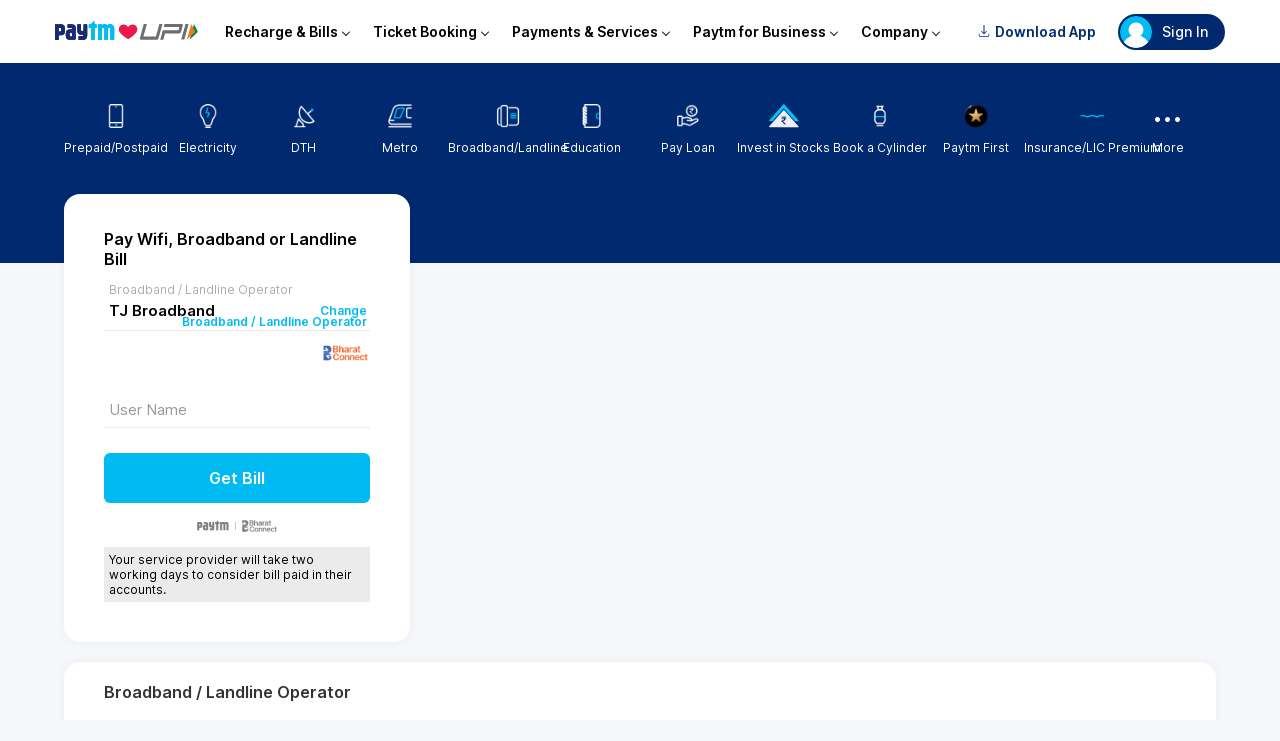

--- FILE ---
content_type: text/html; charset=utf-8
request_url: https://paytm.com/broadband-bill-payment/tj-broadband-network-pvt-ltd
body_size: 72721
content:
<!doctype html><html class="no-js" lang="en"><head><title>TJ Broadband Network Pvt Ltd - Make Instant TJ Broadband Network Pvt Ltd Bill Payment</title><meta http-equiv="Content-Type" content="text/html; charset=utf-8"/><meta http-equiv="Cache-Control" content="no-cache, no-store, must-revalidate"/><meta http-equiv="Pragma" content="no-cache"/><meta http-equiv="Expires" content="0"/><meta name="p:domain_verify" content="578fa68d1988f66b6eeb98681b6646ae"/><meta name="viewport" content="width=device-width, initial-scale=1, maximum-scale=2"/><meta name="title" content="TJ Broadband Network Pvt Ltd - Make Instant TJ Broadband Network Pvt Ltd Bill Payment"/><meta name="description" content="TJ Broadband Network Pvt Ltd - Now you can instantly make TJ Broadband Network Pvt Ltd bill payment online at Paytm and get flexible payment methods cashback offers."/><meta name="og:description" content="TJ Broadband Network Pvt Ltd - Now you can instantly make TJ Broadband Network Pvt Ltd bill payment online at Paytm and get flexible payment methods cashback offers."/><meta name="og:image" content=""/><meta name="keywords" content=""/><meta name="og:title" property="og:title" content="TJ Broadband Network Pvt Ltd - Make Instant TJ Broadband Network Pvt Ltd Bill Payment"/><meta name="og:url" property="og:url" content="https://paytm.com/broadband-bill-payment/tj-broadband-network-pvt-ltd"/><meta name="fb:app_id" property="fb:app_id" content=""/><meta name="og:site_name" property="og:site_name" content="Paytm Shop"/><meta name="ROBOTS" content="INDEX,FOLLOW"/><meta name="BuildProduction" content="true"/><meta name="iphone" content="false"/><meta name="theme-color" content="#012b72"/><link rel="shortcut icon" href="/favicon.ico" async=""/><link rel="canonical" href="https://paytm.com/broadband-bill-payment/tj-broadband-network-pvt-ltd" async=""/><link rel="search" type="application/opensearchdescription+xml" href="/opensearch.xml" async=""/><link rel="manifest" href="/utilities/utilityManifest.json" async=""/><link rel="dns-prefetch" href="https://pwebassets.paytm.com"/><link rel="dns-prefetch" href="https://assetscdn1.paytm.com"/><link rel="preload" href="https://fonts.gstatic.com/s/inter/v3/UcC73FwrK3iLTeHuS_fvQtMwCp50KnMa1ZL7W0Q5nw.woff2" as="font" type="font/woff2" crossorigin="anonymous"/><link rel="preload" href="https://webappsstatic.paytm.com/signalsdk-web/v1/config-2.2.1.min.js" as="script" crossorigin="anonymous"/><link href="android-app://net.one97.paytm/https/paytm.com/broadband-bill-payment/tj-broadband-network-pvt-ltd" rel="alternate"/><link rel="preload" href="https://ruwebassets.paytm.com/utilities/desktop/assets/2026.vendor.clientDesktopV5.df64a974b4481a549a4d.js" as="script" crossorigin="anonymous"/><link rel="preload" href="https://ruwebassets.paytm.com/utilities/desktop/assets/2026.common.clientDesktopV5.592.d07c1997cf64a8808560.js" as="script" crossorigin="anonymous"/><link rel="preload" href="https://ruwebassets.paytm.com/utilities/desktop/assets/2026.DigitalUtility.clientDesktopV5.697.c273cb6c440f0be7f987.js" as="script" crossorigin="anonymous"/><link rel="preload" href="https://ruwebassets.paytm.com/utilities/desktop/assets/2026.main.clientDesktopV5.ddc7b98dba9fdb3ed82b.js" as="script" crossorigin="anonymous"/><style id="css">._1x6q{float:right}._3bYz,._2j5D{float:left}._26dU{clear:both}._1tsL,._3XjF,.jTMJ,._3UdU,._3x-s,._2Oih,.NKlx{width:100%}._2NHV,.jTMJ,._3jr4{overflow:hidden}._ZgZ,._1Xfy,._3TR1:after,._3TR1:before,._3TR1{position:absolute}._2eP8{position:relative}._7uhS,._3XjF{position:fixed}._1iMP,._1XUa::-webkit-scrollbar{display:none}._2FXe{display:block}._15xw{display:inline-block}._1u5L,._1Xfy,a{cursor:pointer}._3R06{text-transform:capitalize}.LK1s{background:#f3f7f8}._3eNG,.jTMJ{background:#fff}._3XvX{background:#002970}.y2dE{background:#002970}._1hfc{position:relative}._1AJs{margin-bottom:0px !important}._3AgJ{background:#fafafa}._3bYz,._2j5D{float:left}._3yQZ{display:inline-block}._3jrN{overflow:visible}._1OaE{display:-ms-flexbox;display:flex;-ms-flex-direction:row;flex-direction:row}._22DD{display:-ms-flexbox;display:flex;-ms-flex-direction:column;flex-direction:column}._3NdN,._3M1R ._24yV p{border-bottom:1px solid #ccc}._3JZK{border:1px solid #ccc}._2Xc8{border-top:1px solid #ccc}.gkjl{margin-top:120px}.uX38{margin-bottom:120px}._17Lo{margin:120px auto 120px}html,body,p,ol,ul,li,dl,dt,dd,blockquote,figure,fieldset,legend,textarea,pre,iframe,hr,h1,h2,h3,h4,h5,h6{margin:0;padding:0}h1,h2,h3,h4,h5,h6{font-size:100%;font-weight:normal}ul{list-style:none}button,input,select,textarea{margin:0}*{-webkit-box-sizing:inherit;box-sizing:inherit}*:before,*:after{-webkit-box-sizing:inherit;box-sizing:inherit}img,embed,object,audio,video{height:auto;max-width:100%}table{border-collapse:collapse;border-spacing:0}td,th{padding:0;text-align:left}a{color:#00baf2;display:inline-block;text-decoration:none;-webkit-transition:none 86ms ease-out;transition:none 86ms ease-out}a:active,a:hover{outline-width:0}*:focus{outline:none}input[type=checkbox],input[type=radio]{vertical-align:baseline}@font-face{font-family:"Inter";font-style:normal;font-weight:100;font-display:swap;src:url(https://fonts.gstatic.com/s/inter/v3/UcC73FwrK3iLTeHuS_fvQtMwCp50KnMa1ZL7W0Q5nw.woff2) format("woff2");unicode-range:U+0000-00FF,U+0131,U+0152-0153,U+02BB-02BC,U+02C6,U+02DA,U+02DC,U+2000-206F,U+2074,U+20AC,U+2122,U+2191,U+2193,U+2212,U+2215,U+FEFF,U+FFFD}@font-face{font-family:"Inter";font-style:normal;font-weight:200;font-display:swap;src:url(https://fonts.gstatic.com/s/inter/v3/UcC73FwrK3iLTeHuS_fvQtMwCp50KnMa1ZL7W0Q5nw.woff2) format("woff2");unicode-range:U+0000-00FF,U+0131,U+0152-0153,U+02BB-02BC,U+02C6,U+02DA,U+02DC,U+2000-206F,U+2074,U+20AC,U+2122,U+2191,U+2193,U+2212,U+2215,U+FEFF,U+FFFD}@font-face{font-family:"Inter";font-style:normal;font-weight:300;font-display:swap;src:url(https://fonts.gstatic.com/s/inter/v3/UcC73FwrK3iLTeHuS_fvQtMwCp50KnMa1ZL7W0Q5nw.woff2) format("woff2");unicode-range:U+0000-00FF,U+0131,U+0152-0153,U+02BB-02BC,U+02C6,U+02DA,U+02DC,U+2000-206F,U+2074,U+20AC,U+2122,U+2191,U+2193,U+2212,U+2215,U+FEFF,U+FFFD}@font-face{font-family:"Inter";font-style:normal;font-weight:400;font-display:swap;src:url(https://fonts.gstatic.com/s/inter/v3/UcC73FwrK3iLTeHuS_fvQtMwCp50KnMa1ZL7W0Q5nw.woff2) format("woff2");unicode-range:U+0000-00FF,U+0131,U+0152-0153,U+02BB-02BC,U+02C6,U+02DA,U+02DC,U+2000-206F,U+2074,U+20AC,U+2122,U+2191,U+2193,U+2212,U+2215,U+FEFF,U+FFFD}@font-face{font-family:"Inter";font-style:normal;font-weight:500;font-display:swap;src:url(https://fonts.gstatic.com/s/inter/v3/UcC73FwrK3iLTeHuS_fvQtMwCp50KnMa1ZL7W0Q5nw.woff2) format("woff2");unicode-range:U+0000-00FF,U+0131,U+0152-0153,U+02BB-02BC,U+02C6,U+02DA,U+02DC,U+2000-206F,U+2074,U+20AC,U+2122,U+2191,U+2193,U+2212,U+2215,U+FEFF,U+FFFD}@font-face{font-family:"Inter";font-style:normal;font-weight:600;font-display:swap;src:url(https://fonts.gstatic.com/s/inter/v3/UcC73FwrK3iLTeHuS_fvQtMwCp50KnMa1ZL7W0Q5nw.woff2) format("woff2");unicode-range:U+0000-00FF,U+0131,U+0152-0153,U+02BB-02BC,U+02C6,U+02DA,U+02DC,U+2000-206F,U+2074,U+20AC,U+2122,U+2191,U+2193,U+2212,U+2215,U+FEFF,U+FFFD}@font-face{font-family:"Inter";font-style:normal;font-weight:700;font-display:swap;src:url(https://fonts.gstatic.com/s/inter/v3/UcC73FwrK3iLTeHuS_fvQtMwCp50KnMa1ZL7W0Q5nw.woff2) format("woff2");unicode-range:U+0000-00FF,U+0131,U+0152-0153,U+02BB-02BC,U+02C6,U+02DA,U+02DC,U+2000-206F,U+2074,U+20AC,U+2122,U+2191,U+2193,U+2212,U+2215,U+FEFF,U+FFFD}@font-face{font-family:"Inter";font-style:normal;font-weight:800;font-display:swap;src:url(https://fonts.gstatic.com/s/inter/v3/UcC73FwrK3iLTeHuS_fvQtMwCp50KnMa1ZL7W0Q5nw.woff2) format("woff2");unicode-range:U+0000-00FF,U+0131,U+0152-0153,U+02BB-02BC,U+02C6,U+02DA,U+02DC,U+2000-206F,U+2074,U+20AC,U+2122,U+2191,U+2193,U+2212,U+2215,U+FEFF,U+FFFD}@font-face{font-family:"Inter";font-style:normal;font-weight:900;font-display:swap;src:url(https://fonts.gstatic.com/s/inter/v3/UcC73FwrK3iLTeHuS_fvQtMwCp50KnMa1ZL7W0Q5nw.woff2) format("woff2");unicode-range:U+0000-00FF,U+0131,U+0152-0153,U+02BB-02BC,U+02C6,U+02DA,U+02DC,U+2000-206F,U+2074,U+20AC,U+2122,U+2191,U+2193,U+2212,U+2215,U+FEFF,U+FFFD}html{-webkit-text-size-adjust:100%;-webkit-box-sizing:border-box;box-sizing:border-box;-moz-osx-font-smoothing:grayscale;-webkit-font-smoothing:antialiased;overflow-x:hidden;overflow-y:scroll;text-rendering:optimizeLegibility;font-size:14px}a{text-decoration:none;color:#00baf2;cursor:pointer}iframe{border:0}article,aside,figure,footer,hgroup,section{display:block}body,button,input,pre,select,textarea{font-family:"Inter",sans-serif}code,pre{-moz-osx-font-smoothing:auto;-webkit-font-smoothing:auto;line-height:1.5px}body{background:#f5f7fa;color:#000;height:100%;margin:0 auto;font-weight:400;font-size:14px;width:100%}svg:not(:root){overflow:hidden}input:focus,select:focus,textarea:focus,button:focus,div[role=button]:focus{outline:none}ol,ul{list-style:none;margin:0;padding:0}h1,h2,h3,h4,h5,h6{margin:0;padding:0}::-webkit-scrollbar{width:6px;background:#fff}::-webkit-scrollbar-thumb{background:#cfcfcf}::-webkit-scrollbar-track{background:#fff}._1XUa::-webkit-scrollbar{display:none}._1x6q{float:right}._3bYz,._2j5D{float:left}._26dU{clear:both}._1tsL,._3XjF,.jTMJ,._3UdU,._3x-s,._2Oih,.NKlx{width:100%}._2NHV,.jTMJ,._3jr4{overflow:hidden}._ZgZ,._1Xfy,._3TR1:after,._3TR1:before,._3TR1{position:absolute}._2eP8{position:relative}._7uhS,._3XjF{position:fixed}._1iMP,._1XUa::-webkit-scrollbar{display:none}._2FXe{display:block}._15xw{display:inline-block}._1u5L,._1Xfy,a{cursor:pointer}._3R06{text-transform:capitalize}.LK1s{background:#f3f7f8}._3eNG,.jTMJ{background:#fff}._3XvX{background:#002970}.y2dE{background:#002970}._1hfc{position:relative}._1AJs{margin-bottom:0px !important}._3AgJ{background:#fafafa}._3bYz,._2j5D{float:left}._3yQZ{display:inline-block}._3jrN{overflow:visible}._1OaE{display:-ms-flexbox;display:flex;-ms-flex-direction:row;flex-direction:row}._22DD{display:-ms-flexbox;display:flex;-ms-flex-direction:column;flex-direction:column}._3NdN,._3M1R ._24yV p{border-bottom:1px solid #ccc}._3JZK{border:1px solid #ccc}._2Xc8{border-top:1px solid #ccc}.gkjl{margin-top:120px}.uX38{margin-bottom:120px}._17Lo{margin:120px auto 120px}._2j5D{font-size:12px;color:#f4605f;padding-top:1px;clear:both}.NKlx{font-size:12px;padding-top:1px;color:#6fcf97}._1Dv8{border-bottom:1px solid #ebebeb}::-webkit-scrollbar{width:6px;height:6px;background-color:#ebebeb;border-radius:20px}::-webkit-scrollbar-thumb{background-color:#00baf2;border-radius:20px}::-webkit-scrollbar-track{background-color:#fff;border-radius:20px}._3yAF{margin:0;padding:24px 0 0 40px;text-align:left;font-size:20px;font-weight:600;opacity:.8;border-radius:3px 3px 0 0;-moz-border-radius:3px 3px 0 0;-webkit-border-radius:3px 3px 0 0}._3jr4{padding:15px 40px 0;margin:0;font-weight:400;font-size:14px}._3jr4 p{margin:0 0 20px 0;font-size:13px;color:#666}._3jr4 p span{font-weight:600}._3jr4 ul{margin:0;padding:0 0 30px 20px}._3jr4 ul li{padding:5px 0}._2Oih{padding:20px;text-align:center}._1QmJ{visibility:visible}._3wyy{position:fixed;width:100%;height:100%;visibility:hidden;top:0;left:0;z-index:1000;opacity:0;background:rgba(0,0,0,.8);-webkit-transition:all .3s;transition:all .3s}._1QmJ~._3wyy{opacity:1;visibility:visible}._3x-s{margin:0 auto;padding:0 3%}._3UdU{margin:0 auto;max-width:1600px}.Suzi{margin-top:-115px !important}.jTMJ{padding:20px 40px 40px 40px;border-radius:16px;-moz-border-radius:16px;-webkit-border-radius:16px;-webkit-box-shadow:0 0 8px rgba(0,0,0,.05);box-shadow:0 0 8px rgba(0,0,0,.05);max-width:1600px;margin:0 auto;margin-top:20px}._3TR1{top:15px;left:15px;max-width:150px;font-size:11px;color:#002970;background:#fff764;padding:2px 11px 3px 5px;border:1px solid #ded215;border-radius:4px;-moz-border-radius:4px;-webkit-border-radius:4px;z-index:1;white-space:nowrap;overflow:visible}._3TR1:before{content:"";border:1px solid #ded215;top:6px;right:-2px;width:6px;height:6px;background:#fff;border-radius:50px;-moz-border-radius:50px;-webkit-border-radius:50px;z-index:2}._3TR1:after{top:2px;right:-7px;width:16px;height:16px;background:#fff764;border-radius:4px;-moz-border-radius:4px;-webkit-border-radius:4px;-webkit-transform:rotate(45deg);-ms-transform:rotate(45deg);transform:rotate(45deg);z-index:1;content:"";border-right:1px solid #ded215;border-top:1px solid #ded215}._1Xfy{right:32px;background:#fff;border:1px solid #00baf2;border-radius:2px;-moz-border-radius:2px;-webkit-border-radius:2px;font-size:12px;text-align:center;color:#00baf2;-webkit-transition:all 1s;transition:all 1s;padding:4px 20px;margin-top:-17px;min-width:55px;-webkit-box-sizing:content-box;box-sizing:content-box}._1Xfy:hover{background:#00baf2;color:#fff;padding:4px 20px}._3hTQ{background:#6fcf97;color:#fff;border:1px solid #6fcf97;padding:4px 20px;min-width:55px;-webkit-box-sizing:content-box;box-sizing:content-box}._3hTQ:hover{background:#6fcf97;color:#fff;border:1px solid #6fcf97;padding:4px 20px}._2Ybg{background-color:#000;height:100%;opacity:0;position:fixed;top:0;width:100%;z-index:100}._3XjF{top:0;-webkit-transition:all .25s ease-in-out;transition:all .25s ease-in-out;-webkit-transform:translateZ(0);transform:translateZ(0);z-index:99;overflow:visible}._1mnR{margin-top:-27px}._35NC{margin-top:0}._3M1R{position:fixed;top:0;right:0;bottom:0;left:0;z-index:99999;display:block;background:rgba(4,10,30,.3);-webkit-transition:all .5s ease-out;transition:all .5s ease-out;z-index:99}._3M1R ._24yV{max-width:20%;position:relative;margin:10% auto;border-radius:10px;background:#fff;text-align:center;top:25%;-webkit-transition:all .8s ease-out;transition:all .8s ease-out;z-index:99}._3M1R ._24yV p{text-align:center;margin:0;padding:20px;font-weight:500}._3M1R ._24yV span{text-align:center;padding:10px 0;display:block;color:#00baf2}._1mk0{float:right}.m5Zt{float:left}._1ta2{clear:both}._16V_{width:100%}._1w1u{overflow:hidden}._1n4m{position:absolute}.HnUP{position:relative}._2kC9{position:fixed}._3ONS{display:none}._2Jq0{display:block}._1-AZ{display:inline-block}._4IJW{cursor:pointer}.fQ0E{text-transform:capitalize}._3hC1{background:#f3f7f8}._1wjB{background:#fff}._2d-q{background:#002970}._3o6m{background:#002970}._6iMo{position:relative}._1SZf{margin-bottom:0px !important}._1HYD{background:#fafafa}.m5Zt{float:left}._1QAi{display:inline-block}._1pvZ{overflow:visible}._22fk{display:-ms-flexbox;display:flex;-ms-flex-direction:row;flex-direction:row}._3Vc0{display:-ms-flexbox;display:flex;-ms-flex-direction:column;flex-direction:column}._3iwL{border-bottom:1px solid #ccc}._28eZ{border:1px solid #ccc}._3Nam{border-top:1px solid #ccc}.Q93N{margin-top:120px}.prvW{margin-bottom:120px}._3aNh{margin:120px auto 120px}._326v,.oWCQ,.eHp1{background:transparent;position:fixed;z-index:1000;text-align:center;width:100%;font-size:20px;-webkit-transition:all .5s;transition:all .5s;padding:3px;top:0}.eHp1 ._6zBm{color:#8a7c5d;background:#fdf7e6;font-weight:400;border-bottom:#edebe5 1px solid}.oWCQ ._6zBm{color:#4f8a10;background-color:#dff2bf}.oHjU{position:fixed !important;z-index:101;background:#00baf2 !important;height:2px;display:block;top:0}header{width:100%;background:#fff;-webkit-box-sizing:content-box;box-sizing:content-box;-webkit-box-shadow:0 5px 20px rgba(0,41,112,.1);box-shadow:0 5px 20px rgba(0,41,112,.1);position:sticky;top:0;z-index:10}._21ZT{max-width:1170px;padding:13px 18px;margin:0 auto;background:#fff;font-size:14px;color:#000;font-weight:600;display:-ms-flexbox;display:flex;-ms-flex-align:center;align-items:center}._21ZT ._alx{margin-left:auto;display:-ms-flexbox;display:flex;-ms-flex-align:center;align-items:center}._2PVi{margin-right:15px}._2PVi img{width:100%}._3fPB{z-index:2;display:none;background-color:rgba(0,0,0,.4);position:fixed;top:64px;right:0;bottom:0;left:0}._29Ew{display:inline-block;border-left:1px solid;border-bottom:1px solid;-webkit-transform:rotate(-45deg);-ms-transform:rotate(-45deg);transform:rotate(-45deg);margin-left:5px;width:5px;height:5px}.gzBU{display:inline-block;border-left:2px solid;border-bottom:2px solid;-webkit-transform:rotate(-135deg);-ms-transform:rotate(-135deg);transform:rotate(-135deg);margin-left:5px;width:6px;height:6px}._39Xz{width:100%;display:-ms-flexbox;display:flex;-ms-flex-pack:center;justify-content:center;position:absolute;top:-23px}._39Xz ._3S6-{width:0px;content:"";border:13px solid transparent;border-bottom-color:#fff}._13u3{z-index:3;position:relative;display:-ms-flexbox;display:flex;-ms-flex-align:center;align-items:center}@media screen and (max-width: 768px){._13u3{display:none}}._13u3:hover~._3fPB{display:block}._13u3 li{cursor:default}._13u3 li:hover>ul:first-of-type{display:block}._13u3 li a{display:block;padding:14px 35px;font-size:14px;color:#000;font-weight:600}._13u3 li a:hover{cursor:pointer;color:#00aced;background:#f2fbff}._13u3 ._22sN{padding:10px 12px;display:-ms-flexbox;display:flex;-ms-flex-align:center;align-items:center;-ms-flex-pack:center;justify-content:center}.s05d{display:none;width:225px;padding:20px 0;position:absolute;background:#fff;border-radius:8px;-webkit-box-shadow:0 15px 40px rgba(0,41,112,.15);box-shadow:0 15px 40px rgba(0,41,112,.15)}.s05d li{min-height:45px}._156N{padding:8px 16px;border-radius:18px;margin-right:6px;cursor:pointer;font-size:14px;color:#002970;font-weight:600}._156N img{margin-right:5px;width:12px;height:12px}@media screen and (max-width: 768px){._156N{display:none}}.TJDv{z-index:1;cursor:pointer;-webkit-animation:_2OpJ 2s ease infinite;animation:_2OpJ 2s ease infinite;display:-ms-flexbox;display:flex;-ms-flex-align:center;align-items:center;position:fixed;right:84px;bottom:84px}.TJDv:hover{-webkit-animation:none;animation:none}.TJDv:hover span{display:block}.TJDv span{display:none;text-align:right;max-width:100px;margin-right:15px;font-size:11px;color:#000;font-weight:500}.TJDv img{border-radius:50%;-webkit-box-shadow:0 6px 18px #96d8ee;box-shadow:0 6px 18px #96d8ee}@-webkit-keyframes _2OpJ{70%{-webkit-transform:translateY(0%);transform:translateY(0%)}80%{-webkit-transform:translateY(-15%);transform:translateY(-15%)}90%{-webkit-transform:translateY(0%);transform:translateY(0%)}95%{-webkit-transform:translateY(-7%);transform:translateY(-7%)}97%{-webkit-transform:translateY(0%);transform:translateY(0%)}99%{-webkit-transform:translateY(-3%);transform:translateY(-3%)}100%{-webkit-transform:translateY(0);transform:translateY(0)}}@keyframes _2OpJ{70%{-webkit-transform:translateY(0%);transform:translateY(0%)}80%{-webkit-transform:translateY(-15%);transform:translateY(-15%)}90%{-webkit-transform:translateY(0%);transform:translateY(0%)}95%{-webkit-transform:translateY(-7%);transform:translateY(-7%)}97%{-webkit-transform:translateY(0%);transform:translateY(0%)}99%{-webkit-transform:translateY(-3%);transform:translateY(-3%)}100%{-webkit-transform:translateY(0);transform:translateY(0)}}.lO-C{text-align:center;padding:80px 80px 0;display:-ms-flexbox;display:flex;-ms-flex-direction:column;flex-direction:column}.lO-C ._2saD{cursor:pointer;position:absolute;top:20px;right:20px}.lO-C ._3Ay0{margin-bottom:60px;display:-ms-flexbox;display:flex;-ms-flex-align:center;align-items:center;-ms-flex-direction:column;flex-direction:column}.lO-C ._3Ay0 img{margin-bottom:12px;width:265px;height:265px}.lO-C ._3Ay0 span{max-width:240px;font-size:20px;color:#1d2f54;font-weight:600}.lO-C ._3v8g{margin-bottom:30px}.lO-C ._3v8g span{display:block;margin-bottom:12px;font-size:15px;color:#4f4f4f;font-weight:500}.lO-C ._3v8g ._2_qW{border-radius:50px;border:1px solid #002970;width:288px;height:44px;font-size:17px;color:#002970;font-weight:500;display:-ms-flexbox;display:flex;-ms-flex-align:center;align-items:center;-ms-flex-pack:center;justify-content:center}.lO-C ._3v8g ._2_qW a{margin-left:17px}.lO-C ._3v8g ._2_qW a img{width:17px}._36bo{width:100%}._36bo::after{height:17px;background:#002970;content:"";display:block}._36bo::before{height:17px;background:#00baf2;content:"";display:block}._3XWn{position:relative;cursor:pointer}._3XWn ._3ifo{padding:2px 15px 2px 2px;background:#002970;border-radius:18px;min-width:90px;max-width:115px;display:-ms-flexbox;display:flex;-ms-flex-align:center;align-items:center;-ms-flex-pack:start;justify-content:flex-start;font-size:14px;color:#fff;font-weight:500}@media screen and (max-width: 768px){._3XWn ._3ifo{font-size:12px}}._3XWn ._3ifo img{border-radius:50%;margin-right:10px;width:32px;height:32px}._3XWn ._3ifo span{text-overflow:ellipsis;white-space:nowrap;overflow:hidden}._3XWn:hover ._38zQ{opacity:1;visibility:visible;-webkit-transition:ease-in .25s;transition:ease-in .25s;display:-ms-flexbox;display:flex;-ms-flex-direction:column;flex-direction:column}._3XWn ._38zQ{opacity:0;visibility:hidden;width:200px;-webkit-transition:ease-out .35s;transition:ease-out .35s;background:#fff;-webkit-box-shadow:0 0 20px rgba(0,0,0,.1);box-shadow:0 0 20px rgba(0,0,0,.1);border-radius:6px;position:absolute;top:45px;right:0}._3XWn ._38zQ li{padding:3px;position:relative}._3XWn ._38zQ li a{cursor:pointer;-webkit-transition:ease-in .25s;transition:ease-in .25s;padding:15px;display:block;width:calc(100% - 30px);font-size:14px;color:#000;font-weight:500}._3XWn ._38zQ li a:hover{background:#eee;border-radius:4px 4px 0 0}._3XWn ._3jxm{min-height:100%;background:#fff;overflow-y:scroll;overflow-x:hidden}._3XWn ._3jxm ._10AD{padding:20px;width:-webkit-max-content;width:-moz-max-content;width:max-content}._3XWn ._3jxm ._2eRg{display:-ms-flexbox;display:flex;-ms-flex-align:center;align-items:center;-ms-flex-pack:center;justify-content:center;-ms-flex-direction:column;flex-direction:column}._3XWn ._3jxm ._2eRg img{border-radius:50%;width:60px;height:60px}._3XWn ._3jxm ._2eRg span{padding-top:7px;font-size:20px;color:#1d2f54;font-weight:700}@media screen and (max-width: 768px){._3XWn ._3ifo{min-width:0;padding:2px}._3XWn ._3ifo img{margin-right:0}._3XWn ._3ifo span{display:none}}._2GCR{background:#fff;border-radius:8px;-webkit-transform:translate(-50%, -50%);-ms-transform:translate(-50%, -50%);transform:translate(-50%, -50%);-webkit-box-shadow:0 0 15px 6px rgba(0,0,0,.1);box-shadow:0 0 15px 6px rgba(0,0,0,.1);width:570px;height:480px;position:absolute;top:50%;left:50%}._2GCR ._nGj{position:absolute;top:15px;right:20px;z-index:2}._2GCR ._29ES{width:100%;height:500px;position:absolute;z-index:0;display:-ms-flexbox;display:flex;-ms-flex-align:center;align-items:center;-ms-flex-pack:center;justify-content:center;-ms-flex-direction:column;flex-direction:column}._2GCR ._29ES img{width:100px;height:100px}._2GCR iframe{border-radius:8px;position:relative;z-index:1;width:100%;height:100%}@media only screen and (max-width: 900px){._2GCR{margin:0;border-radius:0;width:100%;height:100%}._2GCR iframe{height:95%}._2GCR ._nGj{margin-bottom:20px;display:inline-block;position:relative;top:18px;left:18px;z-index:2}._2GCR ._nGj img{-webkit-transform:rotate(225deg);-ms-transform:rotate(225deg);transform:rotate(225deg);width:18px}}._22Df{padding:12px 16px;font-size:14px;color:#000;font-weight:500}._22Df ._2c1d{max-width:1170px;margin:0 auto;display:-ms-flexbox;display:flex;-ms-flex-align:center;align-items:center;-ms-flex-pack:center;justify-content:center}._22Df .Axkz{padding:8px 18px;border-radius:8px;background-color:#fff;border:1px solid #e8f8fd;display:-ms-flexbox;display:flex;-ms-flex-align:center;align-items:center}@media screen and (max-width: 768px){._22Df .Axkz{padding:8px 11px}}._22Df img{margin-right:9px;width:22px;height:22px}._22Df a{margin-left:5px;font-size:14px;color:#000;font-weight:700}._1mvc{width:100%;margin:0 auto;background:#002970}@media screen and (max-width: 768px){._1mvc{display:none}}._31ra{height:180px;padding:40px 5% 0;display:-ms-flexbox;display:flex;-ms-flex-align:start;align-items:flex-start;-ms-flex-pack:justify;justify-content:space-between}._31ra ._3KLE{font-size:12px;color:#fff;font-weight:400;display:-ms-flexbox;display:flex;-ms-flex-align:center;align-items:center;-ms-flex-direction:column;flex-direction:column}._31ra ._3KLE>img{height:26px;padding-bottom:12px}._31ra ._3YNV{gap:2px;height:35px;display:-ms-flexbox;display:flex;-ms-flex-align:center;align-items:center;-ms-flex-pack:center;justify-content:center}._31ra ._3YNV span{margin-right:2px;border-radius:50%;background:#fff;width:5px;height:5px}._31ra .LEFI{height:inherit;position:relative}._31ra .LEFI:hover ._2dJq{display:block}._31ra ._2dJq{display:none;background:#fff;border-radius:5px;overflow-y:scroll;border:1px solid #ccc;width:200px;height:300px;position:absolute;top:80px;right:0}._31ra ._2dJq a{padding:12px;border-bottom:1px solid #ccc;display:-ms-flexbox;display:flex;-ms-flex-align:center;align-items:center;font-size:14px;color:#000}._31ra ._2dJq a:hover{background:#f2f2f2}._31ra ._2dJq a img{margin-right:10px;width:20px;height:20px}._3NRs{float:right}._3X6P{float:left}._1Pv0{clear:both}._12J8{width:100%}._1f3V{overflow:hidden}.Ga0i{position:absolute}._3ocM{position:relative}._35oa{position:fixed}.g_i-{display:none}.m8AT,._2sG9 ul li a i,._2sG9 ul li a img{display:block}._2JPl,._2sG9 ul li{display:inline-block}.YfmE{cursor:pointer}._38Xp{text-transform:capitalize}._1lSi{background:#f3f7f8}._26SO{background:#fff}._1fWJ{background:#002970}._1EQn{background:#002970}._1jE0{position:relative}._2Th_{margin-bottom:0px !important}._1h85{background:#fafafa}._3X6P{float:left}.GNn1{display:inline-block}._1Qv0{overflow:visible}._3j-9{display:-ms-flexbox;display:flex;-ms-flex-direction:row;flex-direction:row}.dNrP{display:-ms-flexbox;display:flex;-ms-flex-direction:column;flex-direction:column}._3QpW{border-bottom:1px solid #ccc}._1uYs{border:1px solid #ccc}.Qhku{border-top:1px solid #ccc}.UaxR{margin-top:120px}._204c{margin-bottom:120px}._1Jtc{margin:120px auto 120px}._2sG9{height:200px;width:90%;margin:0 auto}._2sG9 ._2JJk{display:none}._2sG9 ul li{width:8.333%;text-align:-webkit-center;text-align:-moz-center}._2sG9 ul li a{color:#fff;white-space:nowrap;font-size:12px;padding-top:40px}._2sG9 ul li a img{margin:1px 0 12px 0;height:24px;-webkit-transition:.3s;transition:.3s}._2sG9 ul li a i{font-size:24px;margin:1px 0 6px 0;height:30px;-webkit-transition:.3s;transition:.3s}._2sG9 ul li a span.sZU4{border-bottom:2px solid #00baf2;display:inline-block;padding-bottom:2px;color:#fff}._2sG9 ul li a ._1JnK{font-size:5px;padding:13px 0 0 0}._2sG9 ul li a ._1JBy ._2b8z:before{color:#fff}._2sG9 ul li a:hover{color:#fff}._2sG9 ul li:hover a img,._2sG9 ul li:hover a i{-webkit-transform:scale(1.1);-ms-transform:scale(1.1);transform:scale(1.1)}._2sG9 ul li:last-child{padding-right:0}._2sG9 ul ._35r5{padding-bottom:20px}._9ChB{float:right}.RHl0,.j7uY ul li a img,.j7uY ul li a i,.j7uY ul li{float:left}._2FX3{clear:both}._3QY1,.j7uY ul li a,.j7uY ul li{width:100%}._1GfA,.j7uY ul,.j7uY{overflow:hidden}._12Yn,._2vLZ:before,.j7uY ._3a7x,.j7uY{position:absolute}._1RgZ{position:relative}._3qBS{position:fixed}.Sxi2{display:none}._1EJd,._2vLZ:before{display:block}._3ZrE{display:inline-block}._2-vW{cursor:pointer}._1lle{text-transform:capitalize}._36cW{background:#f3f7f8}._3epu{background:#fff}._1DLq{background:#002970}.-Z9Y{background:#002970}._2HVH{position:relative}._251E{margin-bottom:0px !important}._1e3-{background:#fafafa}.RHl0,.j7uY ul li a img,.j7uY ul li a i,.j7uY ul li{float:left}._1iG6{display:inline-block}.lBMe{overflow:visible}._3GdG{display:-ms-flexbox;display:flex;-ms-flex-direction:row;flex-direction:row}.Nnr1{display:-ms-flexbox;display:flex;-ms-flex-direction:column;flex-direction:column}.jbWl{border-bottom:1px solid #ccc}._1JiZ{border:1px solid #ccc}._2SgK{border-top:1px solid #ccc}._1azW{margin-top:120px}._11BN{margin-bottom:120px}._1POv{margin:120px auto 120px}.j7uY{background:#fff;border:1px solid #ebebeb;width:210px;text-align:left;z-index:3;border-radius:5px;-moz-border-radius:5px;-webkit-border-radius:5px;-webkit-box-shadow:1px 1px 1px 0px #e2e2e2;box-shadow:1px 1px 1px 0px #e2e2e2;margin:2px 0 0 -56px;right:15px;max-height:400px;overflow-y:scroll}.j7uY ul{padding:0;margin:0}.j7uY ul li{padding:12px 0;border-bottom:1px solid #ebebeb;margin:0}.j7uY ul li a{color:#000;font-size:14px;text-align:left;padding-top:0}.j7uY ul li a i{margin:2px 6px 0 10px;font-size:18px;position:absolute}.j7uY ul li a i .u-dD:before{color:#002970}.j7uY ul li a img{margin:2px 6px 0 10px;font-size:18px;position:absolute;height:20px}.j7uY ul li a img .u-dD:before{color:#002970}.j7uY ul li a ._3C6n{font-size:32px;margin-top:-6px}.j7uY ul li a .f1wR ._3aa7:before,.j7uY ul li a .f1wR ._1u_H:before,.j7uY ul li a .f1wR ._3YM5:before{color:#002970}.j7uY ul li a .f1wR ._2cxE:before{color:#00b9f6}.j7uY ul li a div{margin-left:56px;white-space:initial;width:138px}.j7uY ul li:hover{background:#fafafa}.j7uY ul li:hover a{color:#000}.j7uY ul li:last-child{border-bottom:none}.j7uY ._3a7x{font-size:20px;color:#fff;margin:-14px 0 0 105px;text-shadow:0px -2px 3px rgba(161,161,161,.5)}._2vLZ:before{content:"";width:0;height:0;border-top:12px solid transparent;border-bottom:12px solid #fff;border-right:12px solid transparent;border-left:12px solid transparent;margin:54px 0 0 1128px;z-index:4}._2I_R{float:right}._2pek,.lnOP ._3Syg ul li,.lnOP ._3Syg ._84l- i,.lnOP ._3Syg{float:left}._1Ry-{clear:both}._336A,.lnOP ._3Syg ul,.lnOP ._3Syg ._84l-{width:100%}._3nkP,.lnOP ._3_Ps,.lnOP ._3Syg ul{overflow:hidden}._28YM{position:absolute}.nwGZ{position:relative}._311D{position:fixed}._2H4B{display:none}._2Ll4,.lnOP ._3Syg ul li a{display:block}._8vy-{display:inline-block}._3LKK,.lnOP ._3Syg ul li a{cursor:pointer}.Tkvy,.lnOP ._3Syg ul li a{text-transform:capitalize}._3Ki9{background:#f3f7f8}._2Xm2,.lnOP ._3_Ps,.lnOP{background:#fff}._2uhS{background:#002970}._2iqV{background:#002970}._2HhR{position:relative}._3cbP{margin-bottom:0px !important}._2CXN{background:#fafafa}._2pek,.lnOP ._3Syg ul li,.lnOP ._3Syg ._84l- i,.lnOP ._3Syg{float:left}._2udN{display:inline-block}.DhNA{overflow:visible}.xzqk{display:-ms-flexbox;display:flex;-ms-flex-direction:row;flex-direction:row}._1K0O{display:-ms-flexbox;display:flex;-ms-flex-direction:column;flex-direction:column}._3HPb{border-bottom:1px solid #ccc}._3VLh{border:1px solid #ccc}._5xdu{border-top:1px solid #ccc}._1gM2{margin-top:120px}._1bxJ{margin-bottom:120px}._1ik2{margin:120px auto 120px}.lnOP{position:fixed;top:35px;left:4%;width:90%;min-width:910px;height:515px;margin-left:-14px;border:1px solid #ccc;z-index:110;font-size:12px;-webkit-box-shadow:0 2px 5px 0 rgba(0,0,0,.2);box-shadow:0 2px 5px 0 rgba(0,0,0,.2)}.lnOP ._3Syg{width:20%;height:100%;margin:0;padding:0;border-right:1px solid #ccc}.lnOP ._3Syg ._84l-{height:49px;padding:10px 0 5px 1px;border-bottom:1px solid #ccc;font-size:15px;color:#00baf2;line-height:1.9}.lnOP ._3Syg ._84l- i{font-size:15px;margin:7px 16px 0 9px;color:#666}.lnOP ._3Syg ul li{padding:10px 0 0 10px;height:458px;width:106%;overflow:auto}.lnOP ._3Syg ul li a{padding:5px 0;margin-right:6%;color:#222}.lnOP ._3Syg ul li a span{margin-left:10px;font-size:10px;font-weight:800;padding:0 4px 1px;color:#fff;border-radius:4px;-moz-border-radius:4px;-webkit-border-radius:4px;background:#f4605f}.lnOP ._3Syg ul li a:hover{color:#00baf2}.lnOP ._3Syg ul li a.rf4k{color:#00baf2}.lnOP ._3_Ps{width:80%;height:100%;z-index:999;overflow:scroll}._2DB7{float:right}._1Ku4,._1mTD ._2e1T ._1QiC,._1mTD ._2e1T ._73rp ._1c-q,._1mTD ._2e1T ._73rp,._1mTD ._2VbU,._1mTD ._3N3I,._37Nr,._1mTD ._2e1T ._3znP{float:left}._3qmY{clear:both}._2dpN,._1mTD ._2e1T ._1QiC,._1mTD ._2e1T ._73rp ._1c-q,._1mTD ._2e1T ._73rp ul li,._1mTD ._2e1T ._73rp,.Ecu8,._1o2L,._1Cnt,._2-Vm,._1XpQ{width:100%}.HMcV,._1mTD ._2e1T ._73rp ._1c-q,._1mTD ._2VbU,.Ecu8,._2Sqb{overflow:hidden}._7VzV,.tLWb,._1NBp:after,._1NBp:before,._1NBp{position:absolute}._3ALM,._1mTD ._2e1T ._73rp ul li{position:relative}._2zzC{position:fixed}._15cK,.PNhE::-webkit-scrollbar{display:none}._3hxi{display:block}._1bIT,._1mTD ._2e1T ._73rp ul li{display:inline-block}._1n8O,.tLWb{cursor:pointer}._12DZ{text-transform:capitalize}._1kBv{background:#f3f7f8}.u73h,._1mTD ._2VbU,._1mTD ._3N3I,._1mTD ._34dL,.Ecu8{background:#fff}._3qGv{background:#002970}._12rg{background:#002970}._3SYb{position:relative}.MPx2{margin-bottom:0px !important}._2fkv{background:#fafafa}._1Ku4,._1mTD ._2e1T ._1QiC,._1mTD ._2e1T ._73rp ._1c-q,._1mTD ._2e1T ._73rp,._1mTD ._2VbU,._1mTD ._3N3I,._37Nr,._1mTD ._2e1T ._3znP{float:left}.vHGD{display:inline-block}._1bEF,._1mTD ._2e1T ._73rp,._1mTD ._2e1T,._1mTD ._3N3I,._1mTD{overflow:visible}.jZHo{display:-ms-flexbox;display:flex;-ms-flex-direction:row;flex-direction:row}._1kYq{display:-ms-flexbox;display:flex;-ms-flex-direction:column;flex-direction:column}._3ERR{border-bottom:1px solid #ccc}.mSb0{border:1px solid #ccc}.z76s{border-top:1px solid #ccc}._2qTn{margin-top:120px}._1_HY{margin-bottom:120px}._3aIz{margin:120px auto 120px}._37Nr,._1mTD ._2e1T ._3znP{font-size:12px;color:#f4605f;padding-top:1px;clear:both}._1XpQ{font-size:12px;padding-top:1px;color:#6fcf97}._1ntA{border-bottom:1px solid #ebebeb}::-webkit-scrollbar{width:6px;height:6px;background-color:#ebebeb;border-radius:20px}::-webkit-scrollbar-thumb{background-color:#00baf2;border-radius:20px}::-webkit-scrollbar-track{background-color:#fff;border-radius:20px}._zfL{margin:0;padding:24px 0 0 40px;text-align:left;font-size:20px;font-weight:600;opacity:.8;border-radius:3px 3px 0 0;-moz-border-radius:3px 3px 0 0;-webkit-border-radius:3px 3px 0 0}._2Sqb{padding:15px 40px 0;margin:0;font-weight:400;font-size:14px}._2Sqb p{margin:0 0 20px 0;font-size:13px;color:#666}._2Sqb p span{font-weight:600}._2Sqb ul{margin:0;padding:0 0 30px 20px}._2Sqb ul li{padding:5px 0}._2-Vm{padding:20px;text-align:center}._2nzN{visibility:visible}._2yiv{position:fixed;width:100%;height:100%;visibility:hidden;top:0;left:0;z-index:1000;opacity:0;background:rgba(0,0,0,.8);-webkit-transition:all .3s;transition:all .3s}._2nzN~._2yiv{opacity:1;visibility:visible}._1Cnt{margin:0 auto;padding:0 3%}._1o2L{margin:0 auto;max-width:1600px}._1nLF{margin-top:-115px !important}.Ecu8{padding:20px 40px 40px 40px;border-radius:16px;-moz-border-radius:16px;-webkit-border-radius:16px;-webkit-box-shadow:0 0 8px rgba(0,0,0,.05);box-shadow:0 0 8px rgba(0,0,0,.05);max-width:1600px;margin:0 auto;margin-top:20px}._1NBp{top:15px;left:15px;max-width:150px;font-size:11px;color:#002970;background:#fff764;padding:2px 11px 3px 5px;border:1px solid #ded215;border-radius:4px;-moz-border-radius:4px;-webkit-border-radius:4px;z-index:1;white-space:nowrap;overflow:visible}._1NBp:before{content:"";border:1px solid #ded215;top:6px;right:-2px;width:6px;height:6px;background:#fff;border-radius:50px;-moz-border-radius:50px;-webkit-border-radius:50px;z-index:2}._1NBp:after{top:2px;right:-7px;width:16px;height:16px;background:#fff764;border-radius:4px;-moz-border-radius:4px;-webkit-border-radius:4px;-webkit-transform:rotate(45deg);-ms-transform:rotate(45deg);transform:rotate(45deg);z-index:1;content:"";border-right:1px solid #ded215;border-top:1px solid #ded215}.tLWb{right:32px;background:#fff;border:1px solid #00baf2;border-radius:2px;-moz-border-radius:2px;-webkit-border-radius:2px;font-size:12px;text-align:center;color:#00baf2;-webkit-transition:all 1s;transition:all 1s;padding:4px 20px;margin-top:-17px;min-width:55px;-webkit-box-sizing:content-box;box-sizing:content-box}.tLWb:hover{background:#00baf2;color:#fff;padding:4px 20px}._2pRk{background:#6fcf97;color:#fff;border:1px solid #6fcf97;padding:4px 20px;min-width:55px;-webkit-box-sizing:content-box;box-sizing:content-box}._2pRk:hover{background:#6fcf97;color:#fff;border:1px solid #6fcf97;padding:4px 20px}._1mTD{margin:0 auto;width:90%;max-width:1600px;margin-top:-69px}._1mTD ._34dL{width:94%;margin:0 auto;border-radius:3px;-moz-border-radius:3px;-webkit-border-radius:3px;-webkit-box-shadow:0 0 8px rgba(0,0,0,.05);box-shadow:0 0 8px rgba(0,0,0,.05);padding:10px 20px 20px 20px}._1mTD ._3N3I{width:30%;border-radius:16px;-moz-border-radius:16px;-webkit-border-radius:16px;-webkit-box-shadow:0 0 8px rgba(0,0,0,.05);box-shadow:0 0 8px rgba(0,0,0,.05);padding:20px 40px 40px 40px}._1mTD ._2VbU{width:67%;margin-left:20px;padding:20px;border-radius:16px;-moz-border-radius:16px;-webkit-border-radius:16px;-webkit-box-shadow:0 0 8px rgba(0,0,0,.05);box-shadow:0 0 8px rgba(0,0,0,.05);max-width:1600px}._1mTD ._2VbU img{max-width:100%}._1mTD ._2e1T{margin:0;padding:0}._1mTD ._2e1T ._2tzf{font-size:16px;font-weight:600;margin-top:15px}._1mTD ._2e1T .CQnM{font-size:12px;color:#999;font-weight:400;line-height:16px;margin-top:5px}._1mTD ._2e1T ._73rp ._3EEF{background:#ff0}._1mTD ._2e1T ._73rp .Qv6E{margin-top:20px}._1mTD ._2e1T ._73rp ._1c-q{background:#f3f7f8;color:#222;font-size:12px;font-weight:400;padding:15px;border-radius:3px;-moz-border-radius:3px;-webkit-border-radius:3px;margin-top:15px}._1mTD ._2e1T ._73rp .xRRE{font-weight:700;font-size:14px;margin-right:15px}._1mTD ._2e1T ._1QiC{margin:20px 0 0 0}._1mTD ._2e1T ._1QiC ._3i20{padding:15px 0 0}._1mTD ._2e1T ._1QiC ._3i20 ._3yXT{display:inline-block;width:90%;font-size:10px;padding-left:10px}._1mTD ._2e1T ._1QiC ._3i20 ._3yXT span{font-weight:700}._1mTD ._2e1T ._3znP{padding:12px 0 12px 0}._1mTD .DDPN{margin-top:30px}._1mTD .DDPN h1{background:#f3f7f8;width:320px;height:10px}._1mTD .DDPN ._3EEF{margin-top:40px}._1mTD .DDPN ._3EEF ul li{background:#f3f7f8;width:100%;height:10px;float:left;margin-right:40px}._1mTD .DDPN ._3EEF ul li:last-child{background:#f3f7f8;width:100%;height:10px;float:left}._1mTD .DDPN ._1wDc{background:#f3f7f8;height:20px;margin-top:50px;border-bottom:1px solid #dcdcdc}._1mTD .DDPN ._3ylP{background:#f3f7f8;height:50px;margin-top:73px}._1mTD .HYA3{text-align:left;font-size:12px;padding:10px}._2WDh,._1bug img{float:right}.bLOr,._31M_{float:left}.utVI{clear:both}._3dAn,._2muq,._31M_,._3cgA,._3U5K,._34tw,._37Po,._2OoJ{width:100%}.Guts,._3cgA,._1--u{overflow:hidden}._3utF,.K8-Y,._3qGg:after,._3qGg:before,._3qGg{position:absolute}.tkPd{position:relative}.K7oB{position:fixed}._1gMx,._3A0a::-webkit-scrollbar{display:none}._1WY1{display:block}.ZCH4{display:inline-block}._3RLI,.K8-Y{cursor:pointer}._1Ktz{text-transform:capitalize}._1jzO{background:#f3f7f8}._2xE7,._3cgA{background:#fff}._15Cj{background:#002970}._3cfL{background:#002970}.GQoq{position:relative}.e3Zk{margin-bottom:0px !important}._2dZu{background:#fafafa}.bLOr,._31M_{float:left}._1tQp{display:inline-block}._28ef{overflow:visible}._1I29{display:-ms-flexbox;display:flex;-ms-flex-direction:row;flex-direction:row}._28Cx{display:-ms-flexbox;display:flex;-ms-flex-direction:column;flex-direction:column}._2Px9{border-bottom:1px solid #ccc}._1QW7{border:1px solid #ccc}.raK2{border-top:1px solid #ccc}.NPik{margin-top:120px}._1HFd{margin-bottom:120px}.uswy{margin:120px auto 120px}._31M_{font-size:12px;color:#f4605f;padding-top:1px;clear:both}._2OoJ{font-size:12px;padding-top:1px;color:#6fcf97}.Z_PX{border-bottom:1px solid #ebebeb}::-webkit-scrollbar{width:6px;height:6px;background-color:#ebebeb;border-radius:20px}::-webkit-scrollbar-thumb{background-color:#00baf2;border-radius:20px}::-webkit-scrollbar-track{background-color:#fff;border-radius:20px}._3qPq{margin:0;padding:24px 0 0 40px;text-align:left;font-size:20px;font-weight:600;opacity:.8;border-radius:3px 3px 0 0;-moz-border-radius:3px 3px 0 0;-webkit-border-radius:3px 3px 0 0}._1--u{padding:15px 40px 0;margin:0;font-weight:400;font-size:14px}._1--u p{margin:0 0 20px 0;font-size:13px;color:#666}._1--u p span{font-weight:600}._1--u ul{margin:0;padding:0 0 30px 20px}._1--u ul li{padding:5px 0}._37Po{padding:20px;text-align:center}._3xZS{visibility:visible}._2rv6{position:fixed;width:100%;height:100%;visibility:hidden;top:0;left:0;z-index:1000;opacity:0;background:rgba(0,0,0,.8);-webkit-transition:all .3s;transition:all .3s}._3xZS~._2rv6{opacity:1;visibility:visible}._34tw{margin:0 auto;padding:0 3%}._3U5K{margin:0 auto;max-width:1600px}._1ok4{margin-top:-115px !important}._3cgA{padding:20px 40px 40px 40px;border-radius:16px;-moz-border-radius:16px;-webkit-border-radius:16px;-webkit-box-shadow:0 0 8px rgba(0,0,0,.05);box-shadow:0 0 8px rgba(0,0,0,.05);max-width:1600px;margin:0 auto;margin-top:20px}._3qGg{top:15px;left:15px;max-width:150px;font-size:11px;color:#002970;background:#fff764;padding:2px 11px 3px 5px;border:1px solid #ded215;border-radius:4px;-moz-border-radius:4px;-webkit-border-radius:4px;z-index:1;white-space:nowrap;overflow:visible}._3qGg:before{content:"";border:1px solid #ded215;top:6px;right:-2px;width:6px;height:6px;background:#fff;border-radius:50px;-moz-border-radius:50px;-webkit-border-radius:50px;z-index:2}._3qGg:after{top:2px;right:-7px;width:16px;height:16px;background:#fff764;border-radius:4px;-moz-border-radius:4px;-webkit-border-radius:4px;-webkit-transform:rotate(45deg);-ms-transform:rotate(45deg);transform:rotate(45deg);z-index:1;content:"";border-right:1px solid #ded215;border-top:1px solid #ded215}.K8-Y{right:32px;background:#fff;border:1px solid #00baf2;border-radius:2px;-moz-border-radius:2px;-webkit-border-radius:2px;font-size:12px;text-align:center;color:#00baf2;-webkit-transition:all 1s;transition:all 1s;padding:4px 20px;margin-top:-17px;min-width:55px;-webkit-box-sizing:content-box;box-sizing:content-box}.K8-Y:hover{background:#00baf2;color:#fff;padding:4px 20px}._1wB5{background:#6fcf97;color:#fff;border:1px solid #6fcf97;padding:4px 20px;min-width:55px;-webkit-box-sizing:content-box;box-sizing:content-box}._1wB5:hover{background:#6fcf97;color:#fff;border:1px solid #6fcf97;padding:4px 20px}._31M_{font-size:12px;color:#f4605f;padding-top:1px}._1bug img{width:50px;padding-top:10px}._2TC7{font-size:12px;color:#adadad;display:-ms-flexbox;display:flex;-ms-flex-pack:justify;justify-content:space-between}._2TC7 img{height:18px}._2muq{font-size:11px;padding-top:1px;color:#6fcf97}._3Onf{padding-top:5px;font-weight:400;font-size:11px}._1aIc{display:-ms-flexbox;display:flex;padding-top:5px;font-weight:400;font-size:11px}._1aIc div{display:inline}._1aIc div span{padding-right:5px}._1aIc ._1DRI{display:inline;padding:0 10px;font-weight:800}._1aIc ._2eTt ._3jfg,._1aIc ._3Qnp ._3jfg{padding-left:5px}.jseU{float:right}._28Nv{float:left}._1Ld4{clear:both}._10gO,._1exI input[type=text],._3xI1 ul li,._3xI1,._1ykz,.yZgR,._1PGq,.aMiL,._3Diq,._2xij,._1ENq,._3zpY{width:100%}._1Qb8,.yZgR,._1PGq{overflow:hidden}._1Dgj,._1d9R,._1exI ._2kBc:after,._1exI ._2kBc:before,._1exI label,._2GGR,._3xI1,._1MoG,._2cjs:after,._2cjs:before,._2cjs{position:absolute}._1JKT,._1exI ._2kBc{position:relative}._1Mnj,._1ykz{position:fixed}.fzes,._36cq::-webkit-scrollbar{display:none}.BLGS,._1exI ._2kBc{display:block}._3yTs{display:inline-block}._1ctN,._1MoG{cursor:pointer}._1KFT{text-transform:capitalize}._1yc_{background:#f3f7f8}.fSgM,.yZgR,._1PGq{background:#fff}._352K{background:#002970}._16Zx{background:#002970}._3o77{position:relative}._3sBb{margin-bottom:0px !important}.zRv8{background:#fafafa}._28Nv{float:left}.JTZJ{display:inline-block}.Y0b5{overflow:visible}._3GzR{display:-ms-flexbox;display:flex;-ms-flex-direction:row;flex-direction:row}._3aI1{display:-ms-flexbox;display:flex;-ms-flex-direction:column;flex-direction:column}._2bY_{border-bottom:1px solid #ccc}._3k4l{border:1px solid #ccc}._2mzu{border-top:1px solid #ccc}._1btt{margin-top:120px}._3nIv{margin-bottom:120px}._14eD{margin:120px auto 120px}.jseU{float:right}._28Nv{float:left}._1Ld4{clear:both}._10gO,._1exI input[type=text],._3xI1 ul li,._3xI1,._1ykz,.yZgR,._1PGq,.aMiL,._3Diq,._2xij,._1ENq,._3zpY{width:100%}._1Qb8,.yZgR,._1PGq{overflow:hidden}._1Dgj,._1d9R,._1exI ._2kBc:after,._1exI ._2kBc:before,._1exI label,._2GGR,._3xI1,._1MoG,._2cjs:after,._2cjs:before,._2cjs{position:absolute}._1JKT,._1exI ._2kBc{position:relative}._1Mnj,._1ykz{position:fixed}.fzes,._36cq::-webkit-scrollbar{display:none}.BLGS,._1exI ._2kBc{display:block}._3yTs{display:inline-block}._1ctN,._1MoG{cursor:pointer}._1KFT{text-transform:capitalize}._1yc_{background:#f3f7f8}.fSgM,.yZgR,._1PGq{background:#fff}._352K{background:#002970}._16Zx{background:#002970}._3o77{position:relative}._3sBb{margin-bottom:0px !important}.zRv8{background:#fafafa}._28Nv{float:left}.JTZJ{display:inline-block}.Y0b5{overflow:visible}._3GzR{display:-ms-flexbox;display:flex;-ms-flex-direction:row;flex-direction:row}._3aI1{display:-ms-flexbox;display:flex;-ms-flex-direction:column;flex-direction:column}._2bY_{border-bottom:1px solid #ccc}._3k4l{border:1px solid #ccc}._2mzu{border-top:1px solid #ccc}._1btt{margin-top:120px}._3nIv{margin-bottom:120px}._14eD{margin:120px auto 120px}._3zpY{font-size:12px;color:#f4605f;padding-top:1px}._1ENq{font-size:12px;padding-top:1px;color:#6fcf97}._2ru5{border-bottom:1px solid #ebebeb}::-webkit-scrollbar{width:6px;height:6px;background-color:#ebebeb;border-radius:20px}::-webkit-scrollbar-thumb{background-color:#00baf2;border-radius:20px}::-webkit-scrollbar-track{background-color:#fff;border-radius:20px}.msxC{visibility:visible}._3iF-{position:fixed;width:100%;height:100%;visibility:hidden;top:0;left:0;z-index:1000;opacity:0;background:rgba(0,0,0,.8);-webkit-transition:all .3s;transition:all .3s}.msxC~._3iF-{opacity:1;visibility:visible}.IdAR{margin:0;padding:10px 20px;text-align:left;font-size:20px;font-weight:300;opacity:.8;background:rgba(0,0,0,.1);border-radius:3px 3px 0 0;-moz-border-radius:3px 3px 0 0;-webkit-border-radius:3px 3px 0 0}._249w{padding:0 40px 0 0;margin:0;font-weight:400;font-size:14px}._249w p{padding:10px;width:85%}._249w p span{font-weight:600;padding-right:5px}._249w ul{margin:0;padding:0 0 30px 20px}._249w ul li{padding:5px 0}._2xij{padding:20px;text-align:center}._3Diq{margin:0 auto;padding:0 3%}.aMiL{margin:0 auto;max-width:1600px}._1PGq{padding:20px;border-radius:3px;-moz-border-radius:3px;-webkit-border-radius:3px;-webkit-box-shadow:0 0 8px rgba(0,0,0,.05);box-shadow:0 0 8px rgba(0,0,0,.05);max-width:1600px;margin:0 auto;margin-top:20px;margin-bottom:20px}.yZgR{padding:20px;border-radius:3px;-moz-border-radius:3px;-webkit-border-radius:3px;-webkit-box-shadow:0 0 8px rgba(0,0,0,.05);box-shadow:0 0 8px rgba(0,0,0,.05);max-width:1600px;min-height:120px;margin:0 auto}._2cjs{top:15px;left:15px;max-width:150px;font-size:11px;color:#002970;background:#fff764;padding:2px 11px 3px 5px;border:1px solid #ded215;border-radius:4px;-moz-border-radius:4px;-webkit-border-radius:4px;z-index:1;white-space:nowrap;overflow:visible}._2cjs:before{content:"";border:1px solid #ded215;top:6px;right:-2px;width:6px;height:6px;background:#fff;border-radius:50px;-moz-border-radius:50px;-webkit-border-radius:50px;z-index:2}._2cjs:after{top:2px;right:-7px;width:16px;height:16px;background:#fff764;border-radius:4px;-moz-border-radius:4px;-webkit-border-radius:4px;-webkit-transform:rotate(45deg);-ms-transform:rotate(45deg);transform:rotate(45deg);z-index:1;content:"";border-right:1px solid #ded215;border-top:1px solid #ded215}._1ykz{height:100%;top:0;left:0;right:0;bottom:0;background:#fff;z-index:400;overflow-y:scroll;overflow-x:hidden}@media(min-width: 700px)and (max-width: 2000px){._387i{background:#fff;width:94%;margin:0 auto;margin-top:-100px;border-radius:3px}}._1MoG{font-size:12px;color:#00baf2;text-align:right;margin:-28px 1% 0px 0;min-width:35%;right:0;font-weight:600}._1MoG span{display:block;margin-top:-4px}._3xI1{z-index:97;background:#fff;border:#ebebeb solid 1px;width:100%;right:0;max-height:205px;overflow-y:scroll;overflow-x:hidden}._3xI1 ul{padding:0px}._3xI1 ul li{display:-ms-flexbox !important;display:flex !important;-ms-flex-align:center;align-items:center;border-bottom:1px solid #ebebeb;padding:5px;cursor:pointer;margin-left:2%}._3xI1 ul li img{width:11%;margin-right:3%}._3xI1 ul li span{padding:10px 0;width:84%}._3xI1 ul li ._24rP{padding:0;font-weight:700}._3xI1 ul li .hSEn{font-size:12px;padding-top:4px}._3xI1 ul li:last-child{margin-top:0px}.fzes,._36cq::-webkit-scrollbar{visibility:hidden}._2GGR{margin:-31px 4px 0 0;right:0;cursor:pointer;padding:4px}._2GGR i{font-size:15px}._3oT1{display:none}._1exI{position:relative}._1exI label{-moz-transition:.2s ease all;-webkit-transition:.2s ease all;font-size:15px;font-weight:400;color:#999;left:5px;pointer-events:none;top:35px;transition:.2s ease all;width:100%;white-space:nowrap;overflow:hidden;text-overflow:ellipsis}._1exI input[type=text]{border-radius:0;-moz-border-radius:0;-webkit-border-radius:0;font-size:15px;font-weight:600;padding:10px 10px 10px 5px;border-bottom:1px solid #ebebeb !important;border:none;-webkit-box-sizing:border-box;box-sizing:border-box;margin-top:22px;-webkit-box-shadow:none;box-shadow:none}._1exI input[type=text]:focus~label{font-size:12px;-webkit-box-sizing:border-box;box-sizing:border-box;color:#999;top:13px}._1exI input[type=text]:valid~label{font-size:12px;-webkit-box-sizing:border-box;box-sizing:border-box;color:#adadad;top:13px}._1exI input[type=text]:focus~._2kBc::before{width:100%;left:0}._1exI ._2kBc:before{-moz-transition:.2s ease all;-webkit-transition:.2s ease all;background:#00baf2;bottom:1px;content:"";height:2px;left:50%;transition:.2s ease all;width:0}._1exI ._2kBc:after{-moz-transition:.2s ease all;-webkit-transition:.2s ease all;background:#00baf2;bottom:0px;content:"";height:2px;right:50%;transition:.2s ease all;width:0}._2zfv label{top:13px;font-size:13px}.Mzsf{color:#00baf2;font-size:12px;padding:2px 2px 2px 2px}._1d9R{margin:-31px 4px 0 0;right:0;cursor:pointer;padding:4px;width:32px;height:32px}._1d9R .a5iC{position:relative !important}._2RmX{float:right}.GUtl{float:left}._1Wpe{clear:both}._1szs,._3_cL input[type=number],._3_cL input[type=password],._3_cL input[type=tel],._3_cL input[type=text],._3_cL select{width:100%}.Ec8p{overflow:hidden}._2NRZ,._33aR,._2rkg,._1i_8:after,._1i_8:before,._1WTy,._3_cL label{position:absolute}._3184,._1i_8,._3_cL{position:relative}.lKS6{position:fixed}._3q2R{display:none}._2Kbk,._1i_8{display:block}._2R9u{display:inline-block}.T0RT{cursor:pointer}.We5N{text-transform:capitalize}._1-Sn{background:#f3f7f8}._3k26{background:#fff}._3w6R{background:#002970}._2-qm{background:#002970}._2vzx{position:relative}._2W8x{margin-bottom:0px !important}._1Nl3{background:#fafafa}.GUtl{float:left}.ogrz{display:inline-block}._2fo9{overflow:visible}.ebKD{display:-ms-flexbox;display:flex;-ms-flex-direction:row;flex-direction:row}._3D4X{display:-ms-flexbox;display:flex;-ms-flex-direction:column;flex-direction:column}._6Ke5{border-bottom:1px solid #ccc}._1HWk{border:1px solid #ccc}._19s2{border-top:1px solid #ccc}._2Y7z{margin-top:120px}.lxvD{margin-bottom:120px}._1bwa{margin:120px auto 120px}.KZuv{font-size:12px;margin-top:6px}._3_cL label{-moz-transition:.2s ease all;-webkit-transition:.2s ease all;font-size:15px;font-weight:400;color:#999;left:5px;pointer-events:none;top:35px;transition:.2s ease all;width:100%;white-space:nowrap;overflow:hidden;text-overflow:ellipsis}._3_cL input{-webkit-box-shadow:none;box-shadow:none}._3_cL input:focus~label{font-size:12px;-webkit-box-sizing:border-box;box-sizing:border-box;color:#999;top:13px}._3_cL input:valid~label{font-size:12px;-webkit-box-sizing:border-box;box-sizing:border-box;color:#adadad;top:13px}._3_cL input:focus~._1i_8::before{width:100%;left:0}._1WTy{margin:-31px 4px 0 0;right:0;cursor:pointer;padding:4px;width:32px;height:32px}._1WTy .G54s{position:relative}._3_cL input[type=number],._3_cL input[type=password],._3_cL input[type=tel],._3_cL input[type=text],._3_cL select{border-radius:0;-moz-border-radius:0;-webkit-border-radius:0;font-size:17px;font-weight:500;padding:10px 10px 10px 5px;border-bottom:1px solid #ebebeb !important;border:none;-webkit-box-sizing:border-box;box-sizing:border-box;margin-top:22px}._1i_8:before{-moz-transition:.2s ease all;-webkit-transition:.2s ease all;background:#00baf2;bottom:1px;content:"";height:2px;left:50%;transition:.2s ease all;width:0}._1i_8:after{-moz-transition:.2s ease all;-webkit-transition:.2s ease all;background:#00baf2;bottom:0px;content:"";height:2px;right:50%;transition:.2s ease all;width:0}._1l8W{width:60% !important}.OV3g{left:0px !important;color:#8ba6c1 !important}._2rkg{margin:-31px 4px 0 0;right:0;cursor:pointer;padding:4px}._2rkg i{font-size:15px}._2rkg a{font-size:12px}._33aR{margin:-31px 4px 0 0;right:50px;cursor:pointer;padding:4px}._33aR i{font-size:15px}._2Aph{border:1px;width:50px;position:absolute;top:12px;right:5px;height:50px}._1D22{width:50px;height:auto;display:block;bottom:8px;position:absolute}._2xAy label{top:13px;font-size:13px}._3u9h{display:none}._15La{text-align:center !important;margin-top:-43px !important}._15La a{font-weight:600;font-size:14px}._3tXf{color:#e74b24;font-weight:400;font-size:12px}._3_cL ._22_k{font-size:11px;color:#00baf2;margin-top:-44px}._3or1{float:right}._2RG3{float:left}._35iC{clear:both}._2pHh,._11kC{width:100%}._1Da8{overflow:hidden}._399C{position:absolute}._1CnJ{position:relative}._3B4R{position:fixed}._3e42{display:none}._2ocR{display:block}._IEC,._11kC{display:inline-block}._1Ll3,._11kC{cursor:pointer}._2sBY{text-transform:capitalize}._1lcL{background:#f3f7f8}._2_rH{background:#fff}.dI0j{background:#002970}._2ZbJ{background:#002970}._1L0w{position:relative}._1Ihx{margin-bottom:0px !important}._2XU7{background:#fafafa}._2RG3{float:left}.KyG1{display:inline-block}._2CTF{overflow:visible}._27hU{display:-ms-flexbox;display:flex;-ms-flex-direction:row;flex-direction:row}._3jMo{display:-ms-flexbox;display:flex;-ms-flex-direction:column;flex-direction:column}.ntt2{border-bottom:1px solid #ccc}.x9GA{border:1px solid #ccc}._3QDo{border-top:1px solid #ccc}._37iE{margin-top:120px}._2Uj2{margin-bottom:120px}._34Ge{margin:120px auto 120px}._11kC{border-radius:6px;-moz-border-radius:6px;-webkit-border-radius:6px;padding:0;margin:0;text-align:center;border-width:0;font-weight:600}._15qf{background:#00baf2;color:#fff}._15qf:hover{background:#00baf2;color:#fff}.LLvJ{background:#fff;color:#00baf2;border:1px solid #00baf2}._1HRI{background:#fff;color:#00baf2;border:1px solid #00baf2}._1HRI:hover{background:#00baf2;color:#fff}._2qE6{font-size:16px;padding:15px 20px}._3vjB{font-size:14px;padding:6px 10px}.vvj2{font-size:11px;padding:6px 10px}._11kC[disabled],.XZek{background:#99ddf3;border:#ebebeb;cursor:not-allowed;pointer-events:none;opacity:.5}.gdNP{text-align:center;margin-top:15px}.gdNP img{width:80px;height:16px}._25-v{float:right}._1oBm{float:left}._32BG{clear:both}._3smY{width:100%}.Xjxt{overflow:hidden}._1vdg{position:absolute}._25zk{position:relative}.mqjH{position:fixed}._2qlZ{display:none}._1gxX,._1E3X{display:block}._1vb6{display:inline-block}._3xh_,._1E3X{cursor:pointer}._3L_O{text-transform:capitalize}.m2M_{background:#f3f7f8}._2Iol{background:#fff}._16vh{background:#002970}.MeKy{background:#002970}._1h9y{position:relative}.B28h{margin-bottom:0px !important}._35sR{background:#fafafa}._1oBm{float:left}.Uyh1{display:inline-block}.C5LD{overflow:visible}.heh2{display:-ms-flexbox;display:flex;-ms-flex-direction:row;flex-direction:row}._3V6b{display:-ms-flexbox;display:flex;-ms-flex-direction:column;flex-direction:column}._2cSM{border-bottom:1px solid #ccc}._17Fh{border:1px solid #ccc}._3SLJ{border-top:1px solid #ccc}._1Gu-{margin-top:120px}._3n-S{margin-bottom:120px}._3YSh{margin:120px auto 120px}._2WAL{font-size:12px;padding:5px;margin:10px 0 0;background:#ebebeb}._1E3X{font-weight:600;color:#00baf2}._20b6{float:right}._1EKz,._1O3W ul li,._166v ul li,._3K02{float:left}._35RW{clear:both}._2ljV,.fy3h,.or2d,._3va-,.CrTf,.jCWr{width:100%}.WV6b,._1O3W ul li a,._166v ul li a,.fy3h,._3GKn{overflow:hidden}._1Rm9,._32BC,._1zbi:after,._1zbi:before,._1zbi{position:absolute}._1nHl{position:relative}._3m0z{position:fixed}._15e3,._3Rt2::-webkit-scrollbar{display:none}._1XZM,._1O3W ul li a,._166v ul li a{display:block}.zhe3{display:inline-block}._3hVg,._166v ul li a.eAlB,._166v ul li a:hover,._32BC{cursor:pointer}.NS4B{text-transform:capitalize}.x4zE{background:#f3f7f8}._316u,.fy3h{background:#fff}._1IuF{background:#002970}._2lQU{background:#002970}._3Kht{position:relative}.Nl1o{margin-bottom:0px !important}.nuZz{background:#fafafa}._1EKz,._1O3W ul li,._166v ul li,._3K02{float:left}._223t{display:inline-block}._1elL{overflow:visible}._3xG_{display:-ms-flexbox;display:flex;-ms-flex-direction:row;flex-direction:row}.x8vv{display:-ms-flexbox;display:flex;-ms-flex-direction:column;flex-direction:column}._1UQZ{border-bottom:1px solid #ccc}._2v1v{border:1px solid #ccc}._3pYl{border-top:1px solid #ccc}._1E7a{margin-top:120px}._30Nd{margin-bottom:120px}._3nWV{margin:120px auto 120px}._3K02{font-size:12px;color:#f4605f;padding-top:1px;clear:both}.jCWr{font-size:12px;padding-top:1px;color:#6fcf97}._3jTk{border-bottom:1px solid #ebebeb}::-webkit-scrollbar{width:6px;height:6px;background-color:#ebebeb;border-radius:20px}::-webkit-scrollbar-thumb{background-color:#00baf2;border-radius:20px}::-webkit-scrollbar-track{background-color:#fff;border-radius:20px}._3L3X{margin:0;padding:24px 0 0 40px;text-align:left;font-size:20px;font-weight:600;opacity:.8;border-radius:3px 3px 0 0;-moz-border-radius:3px 3px 0 0;-webkit-border-radius:3px 3px 0 0}._3GKn{padding:15px 40px 0;margin:0;font-weight:400;font-size:14px}._3GKn p{margin:0 0 20px 0;font-size:13px;color:#666}._3GKn p span{font-weight:600}._3GKn ul{margin:0;padding:0 0 30px 20px}._3GKn ul li{padding:5px 0}.CrTf{padding:20px;text-align:center}._21rm{visibility:visible}._3zOY{position:fixed;width:100%;height:100%;visibility:hidden;top:0;left:0;z-index:1000;opacity:0;background:rgba(0,0,0,.8);-webkit-transition:all .3s;transition:all .3s}._21rm~._3zOY{opacity:1;visibility:visible}._3va-{margin:0 auto;padding:0 3%}.or2d{margin:0 auto;max-width:1600px}._1_FA{margin-top:-115px !important}.fy3h{padding:20px 40px 40px 40px;border-radius:16px;-moz-border-radius:16px;-webkit-border-radius:16px;-webkit-box-shadow:0 0 8px rgba(0,0,0,.05);box-shadow:0 0 8px rgba(0,0,0,.05);max-width:1600px;margin:0 auto;margin-top:20px}._1zbi{top:15px;left:15px;max-width:150px;font-size:11px;color:#002970;background:#fff764;padding:2px 11px 3px 5px;border:1px solid #ded215;border-radius:4px;-moz-border-radius:4px;-webkit-border-radius:4px;z-index:1;white-space:nowrap;overflow:visible}._1zbi:before{content:"";border:1px solid #ded215;top:6px;right:-2px;width:6px;height:6px;background:#fff;border-radius:50px;-moz-border-radius:50px;-webkit-border-radius:50px;z-index:2}._1zbi:after{top:2px;right:-7px;width:16px;height:16px;background:#fff764;border-radius:4px;-moz-border-radius:4px;-webkit-border-radius:4px;-webkit-transform:rotate(45deg);-ms-transform:rotate(45deg);transform:rotate(45deg);z-index:1;content:"";border-right:1px solid #ded215;border-top:1px solid #ded215}._32BC{right:32px;background:#fff;border:1px solid #00baf2;border-radius:2px;-moz-border-radius:2px;-webkit-border-radius:2px;font-size:12px;text-align:center;color:#00baf2;-webkit-transition:all 1s;transition:all 1s;padding:4px 20px;margin-top:-17px;min-width:55px;-webkit-box-sizing:content-box;box-sizing:content-box}._32BC:hover{background:#00baf2;color:#fff;padding:4px 20px}._3gxi{background:#6fcf97;color:#fff;border:1px solid #6fcf97;padding:4px 20px;min-width:55px;-webkit-box-sizing:content-box;box-sizing:content-box}._3gxi:hover{background:#6fcf97;color:#fff;border:1px solid #6fcf97;padding:4px 20px}._166v ._1Lzu{font-size:16px;font-weight:600;color:#333;margin-bottom:15px}._166v ul{clear:both}._166v ul li{width:10%}._166v ul li img{width:56px;-webkit-filter:grayscale(1);filter:url('data:image/svg+xml;charset=utf-8,<svg xmlns="http://www.w3.org/2000/svg"><filter id="filter"><feColorMatrix type="matrix" color-interpolation-filters="sRGB" values="0.2126 0.7152 0.0722 0 0 0.2126 0.7152 0.0722 0 0 0.2126 0.7152 0.0722 0 0 0 0 0 1 0" /></filter></svg>#filter');filter:grayscale(1)}._166v ul li a{font-size:13px;font-weight:400;color:#333}._166v ul li a:hover img{filter:none;-webkit-filter:grayscale(0%)}._166v ul li a.eAlB img{filter:none;-webkit-filter:grayscale(0%)}._1O3W ._1Lzu{font-size:16px;font-weight:600;color:#333;margin-bottom:15px}._1O3W ul{clear:both}._1O3W ul li{width:14%;text-align:left}._1O3W ul li img{width:100px}._1O3W ul li a{font-size:13px;font-weight:400;color:#828282}._1O3W ul ._19rm{text-align:center}._1O3W ul ._19rm a{padding:8px 13px}._1O3W ul ._1Xma{text-align:left}._1O3W ul ._1Xma a{padding:8px 13px 8px 0}._2BcD,._3UAD ._3lvJ{float:right}._1x6W,._3UAD ._3lvJ ul li,._3UAD ._35lZ ._3VFq,._3UAD ._35lZ{float:left}._35Y6{clear:both}.ph8W{width:100%}._1wyC{overflow:hidden}.UsC3{position:absolute}._3vvJ{position:relative}._1Rgi{position:fixed}._1EXj{display:none}._1PLn{display:block}.qQV7{display:inline-block}.OUZQ{cursor:pointer}._1yKj{text-transform:capitalize}._11f3{background:#f3f7f8}._222l{background:#fff}._2Sv6{background:#002970}._3OOE{background:#002970}._3FzO{position:relative}._10tK{margin-bottom:0px !important}._1nkv{background:#fafafa}._1x6W,._3UAD ._3lvJ ul li,._3UAD ._35lZ ._3VFq,._3UAD ._35lZ{float:left}._2xQo{display:inline-block}._3nFy{overflow:visible}.oIKc{display:-ms-flexbox;display:flex;-ms-flex-direction:row;flex-direction:row}.zhPA{display:-ms-flexbox;display:flex;-ms-flex-direction:column;flex-direction:column}._2GID{border-bottom:1px solid #ccc}._2r-6{border:1px solid #ccc}._1R4a{border-top:1px solid #ccc}._3W2V{margin-top:120px}._1-RE{margin-bottom:120px}._3MS-{margin:120px auto 120px}._27GN{margin:0 4px}._3UAD{padding:5px 0;height:26px}._3UAD ._35lZ{margin-top:-1px}._3UAD ._35lZ ._3VFq{color:#f4605f;font-size:12px;padding:0 5px;border-radius:4px;-moz-border-radius:4px;-webkit-border-radius:4px}._3UAD ._3lvJ{margin-top:-3px}._3UAD ._3lvJ ul li a{font-size:12px;color:#666}._3UAD ._3lvJ ul li a:after{content:"|";padding:0 5px}._3UAD ._3lvJ ul li:last-child a:after{content:""}._2UWX{position:fixed;border-top-left-radius:14px;border-bottom-left-radius:14px;background:#fff;z-index:13;right:0;bottom:10%;padding:5px 20px;border:1px solid #ebebeb;border-right:none}._2UWX i{font-size:25px;line-height:1.5;color:#00baf2}._3a34{float:right}._1Ks7,._3NhI{float:left}.V7aV{clear:both}.aIr3,._22iq,._1lUU,.HsM5,._2Wq4,._2umc{width:100%}._3uZe,._22iq,._2sM_{overflow:hidden}._2gol,.P1C8,._1dz_:after,._1dz_:before,._1dz_{position:absolute}._36XZ{position:relative}._3UvO{position:fixed}.XgUa,._3PXL::-webkit-scrollbar{display:none}._16H6{display:block}._2WOT{display:inline-block}.wptV,.P1C8{cursor:pointer}._2Vxf{text-transform:capitalize}._1tWV{background:#f3f7f8}._3Yy-,._22iq{background:#fff}._2uzI{background:#002970}._3Fla{background:#002970}._24qV{position:relative}._3rqN{margin-bottom:0px !important}._2xLK{background:#fafafa}._1Ks7,._3NhI{float:left}._2tsD{display:inline-block}.Oprt{overflow:visible}._16fP,._3Cbq ._2hSE .svdb .Dg7j{display:-ms-flexbox;display:flex;-ms-flex-direction:row;flex-direction:row}._2l_f,._3Cbq ._2hSE .svdb,._3Cbq ._2hSE{display:-ms-flexbox;display:flex;-ms-flex-direction:column;flex-direction:column}._1SX6,._3Cbq ._2wAl{border-bottom:1px solid #ccc}._2H0L{border:1px solid #ccc}._3Eg6,footer ._2HRD ._32ml{border-top:1px solid #ccc}._1TKr{margin-top:120px}._20d9{margin-bottom:120px}._1gpW{margin:120px auto 120px}._3a34{float:right}._1Ks7,._3NhI{float:left}.V7aV{clear:both}.aIr3,._22iq,._1lUU,.HsM5,._2Wq4,._2umc{width:100%}._3uZe,._22iq,._2sM_{overflow:hidden}._2gol,.P1C8,._1dz_:after,._1dz_:before,._1dz_{position:absolute}._36XZ{position:relative}._3UvO{position:fixed}.XgUa,._3PXL::-webkit-scrollbar{display:none}._16H6{display:block}._2WOT{display:inline-block}.wptV,.P1C8{cursor:pointer}._2Vxf{text-transform:capitalize}._1tWV{background:#f3f7f8}._3Yy-,._22iq{background:#fff}._2uzI{background:#002970}._3Fla{background:#002970}._24qV{position:relative}._3rqN{margin-bottom:0px !important}._2xLK{background:#fafafa}._1Ks7,._3NhI{float:left}._2tsD{display:inline-block}.Oprt{overflow:visible}._16fP,._3Cbq ._2hSE .svdb .Dg7j{display:-ms-flexbox;display:flex;-ms-flex-direction:row;flex-direction:row}._2l_f,._3Cbq ._2hSE .svdb,._3Cbq ._2hSE{display:-ms-flexbox;display:flex;-ms-flex-direction:column;flex-direction:column}._1SX6,._3Cbq ._2wAl{border-bottom:1px solid #ccc}._2H0L{border:1px solid #ccc}._3Eg6,footer ._2HRD ._32ml{border-top:1px solid #ccc}._1TKr{margin-top:120px}._20d9{margin-bottom:120px}._1gpW{margin:120px auto 120px}._3NhI{font-size:12px;color:#f4605f;padding-top:1px;clear:both}._2umc{font-size:12px;padding-top:1px;color:#6fcf97}._3pWB{border-bottom:1px solid #ebebeb}::-webkit-scrollbar{width:6px;height:6px;background-color:#ebebeb;border-radius:20px}::-webkit-scrollbar-thumb{background-color:#00baf2;border-radius:20px}::-webkit-scrollbar-track{background-color:#fff;border-radius:20px}._3XKT{margin:0;padding:24px 0 0 40px;text-align:left;font-size:20px;font-weight:600;opacity:.8;border-radius:3px 3px 0 0;-moz-border-radius:3px 3px 0 0;-webkit-border-radius:3px 3px 0 0}._2sM_{padding:15px 40px 0;margin:0;font-weight:400;font-size:14px}._2sM_ p{margin:0 0 20px 0;font-size:13px;color:#666}._2sM_ p span{font-weight:600}._2sM_ ul{margin:0;padding:0 0 30px 20px}._2sM_ ul li{padding:5px 0}._2Wq4{padding:20px;text-align:center}._4OIm{visibility:visible}._2d7A{position:fixed;width:100%;height:100%;visibility:hidden;top:0;left:0;z-index:1000;opacity:0;background:rgba(0,0,0,.8);-webkit-transition:all .3s;transition:all .3s}._4OIm~._2d7A{opacity:1;visibility:visible}.HsM5{margin:0 auto;padding:0 3%}._1lUU{margin:0 auto;max-width:1600px}.g1rG{margin-top:-115px !important}._22iq{padding:20px 40px 40px 40px;border-radius:16px;-moz-border-radius:16px;-webkit-border-radius:16px;-webkit-box-shadow:0 0 8px rgba(0,0,0,.05);box-shadow:0 0 8px rgba(0,0,0,.05);max-width:1600px;margin:0 auto;margin-top:20px}._1dz_{top:15px;left:15px;max-width:150px;font-size:11px;color:#002970;background:#fff764;padding:2px 11px 3px 5px;border:1px solid #ded215;border-radius:4px;-moz-border-radius:4px;-webkit-border-radius:4px;z-index:1;white-space:nowrap;overflow:visible}._1dz_:before{content:"";border:1px solid #ded215;top:6px;right:-2px;width:6px;height:6px;background:#fff;border-radius:50px;-moz-border-radius:50px;-webkit-border-radius:50px;z-index:2}._1dz_:after{top:2px;right:-7px;width:16px;height:16px;background:#fff764;border-radius:4px;-moz-border-radius:4px;-webkit-border-radius:4px;-webkit-transform:rotate(45deg);-ms-transform:rotate(45deg);transform:rotate(45deg);z-index:1;content:"";border-right:1px solid #ded215;border-top:1px solid #ded215}.P1C8{right:32px;background:#fff;border:1px solid #00baf2;border-radius:2px;-moz-border-radius:2px;-webkit-border-radius:2px;font-size:12px;text-align:center;color:#00baf2;-webkit-transition:all 1s;transition:all 1s;padding:4px 20px;margin-top:-17px;min-width:55px;-webkit-box-sizing:content-box;box-sizing:content-box}.P1C8:hover{background:#00baf2;color:#fff;padding:4px 20px}._2x_z{background:#6fcf97;color:#fff;border:1px solid #6fcf97;padding:4px 20px;min-width:55px;-webkit-box-sizing:content-box;box-sizing:content-box}._2x_z:hover{background:#6fcf97;color:#fff;border:1px solid #6fcf97;padding:4px 20px}footer ._2HRD{width:90%;margin:auto;padding-bottom:120px}footer ._2HRD ._1q8s{padding-bottom:70px;display:-ms-flexbox;display:flex;-ms-flex-align:center;align-items:center;-ms-flex-pack:justify;justify-content:space-between}footer ._2HRD ._1q8s ._4hHU{display:-ms-flexbox;display:flex}footer ._2HRD ._1q8s ._4hHU span{width:230px;font-size:20px;color:#000;font-weight:600}footer ._2HRD ._1q8s ._4hHU img{margin-right:10px}footer ._2HRD ._1q8s ._278q a img{width:25px;margin-right:30px;cursor:pointer}footer ._2HRD ._1q8s ._278q a:last-child img{width:12px}footer ._2HRD ._32ml{padding:60px 0;display:-ms-flexbox;display:flex;-ms-flex-pack:justify;justify-content:space-between}footer ._2HRD ._32ml>div{width:100%}footer ._2HRD ._32ml h1,footer ._2HRD ._32ml h2,footer ._2HRD ._32ml h3,footer ._2HRD ._32ml h4,footer ._2HRD ._32ml h5{padding:20px 0 5px 0;font-size:14px;color:#505050;font-weight:700}footer ._2HRD ._32ml p{font-size:12px;color:#505050;font-weight:400;line-height:20px}footer ._2HRD ._32ml p span{font-weight:700}footer ._2HRD ._32ml ul{margin-left:30px;padding:10px 0}footer ._2HRD ._32ml ul li{list-style:disc;font-size:12px;color:#505050;font-weight:400;line-height:20px}footer ._2HRD ._32ml h6{font-size:12px;color:#505050;font-weight:400;line-height:20px}footer ._2HRD ._3uCu{display:-ms-flexbox;display:flex;-ms-flex-pack:justify;justify-content:space-between}footer ._2HRD ._3uCu ._26Rg{background:#fff;border-radius:10px;padding:30px;width:32%;display:-ms-flexbox;display:flex}footer ._2HRD ._3uCu ._26Rg i{font-size:50px;margin-right:15px;margin-top:-8px}footer ._2HRD ._3uCu ._26Rg img{width:80px;margin-top:-19px}footer ._2HRD ._3uCu ._26Rg span{display:-ms-flexbox;display:flex;font-size:13px;font-weight:500;line-height:16px}footer ._2HRD ._3uCu ._26Rg span span{display:contents;font-weight:800}footer ._2HRD .G4Ym{margin:20px 0 55px 0;display:-ms-flexbox;display:flex}footer ._2HRD .G4Ym .qYwm{padding:20px;display:inline-block;background:#fff;border-radius:10px;width:72%;display:-ms-flexbox;display:flex;-ms-flex-align:center;align-items:center;-ms-flex-pack:space-evenly;justify-content:space-evenly}footer ._2HRD .G4Ym .qYwm a{padding-right:20px;font-size:12px;color:#002970;font-weight:500}footer ._2HRD .G4Ym .qYwm a:last-child{padding-right:0}footer ._2HRD .G4Ym .qYwm a:hover{font-weight:700}footer ._2HRD .G4Ym ._2FJw{margin-left:auto}footer ._2HRD .G4Ym ._141f{border:2px solid #85eefc;border-radius:10px;padding:10px 15px;width:155px;display:inline-block;margin-left:20px;font-size:15px;color:#000;font-weight:600}footer ._2HRD .G4Ym ._141f:hover{background:#85eefc}footer ._2HRD ._1OCa{margin-bottom:60px;display:-ms-flexbox;display:flex;-ms-flex-pack:justify;justify-content:space-between}footer ._2HRD ._1OCa ._1F0H{width:21.8%;font-size:12px;font-weight:800}footer ._2HRD ._1OCa ._1F0H p{font-size:12px;color:#707070;font-weight:400;line-height:20px}footer ._2HRD ._1OCa ._1F0H ._1Gv1{display:-ms-flexbox;display:flex;-ms-flex-wrap:wrap;flex-wrap:wrap;margin:20px 0 0 0}footer ._2HRD ._1OCa ._1F0H ._1Gv1 i{height:25px;font-size:26px}footer ._2HRD ._1OCa ._1F0H ._1Gv1 img{height:25px;margin:0 30px 20px 0}footer ._2HRD ._1OCa ._1F0H ._1Gv1 img:nth-child(3n){margin-right:0}footer ._2HRD ._1OCa ._1F0H:last-of-type{width:23%}footer ._1z5Q{width:100%}footer ._1z5Q::after{height:12px;background:#002970;content:"";display:block}footer ._1z5Q::before{height:12px;background:#00baf2;content:"";display:block}._3Cbq ._2wAl{position:relative;margin:30px 0}._3Cbq ._2wAl span{padding-right:20px;background:#f5f7fa;position:absolute;top:-9px;font-size:12px;font-weight:600}._3Cbq ._2hSE .svdb .Dg7j{-ms-flex-flow:row wrap;flex-flow:row wrap}._3Cbq ._2hSE .svdb .Dg7j .hDDr{-ms-flex-positive:0;flex-grow:0;-ms-flex-negative:1;flex-shrink:1;-ms-flex-preferred-size:16.6%;flex-basis:16.6%}._3Cbq ._2hSE .svdb .Dg7j a{display:block;padding-bottom:35px;-webkit-transition:all .3s ease-in-out;transition:all .3s ease-in-out;position:relative;font-size:12px;color:#707070;font-weight:500}._3Cbq ._2hSE .svdb .Dg7j a:hover{font-size:12px;color:#000;font-weight:600}._3Cbq ._2hSE .svdb .Dg7j a._290f{position:relative;font-size:12px;color:#000;font-weight:600}._3Cbq ._2hSE .svdb .Dg7j a._290f::before,._3Cbq ._2hSE .svdb .Dg7j a._290f::after{content:" ";display:block;overflow:hidden;border:solid 10px transparent;border-top:0;border-bottom-color:#fff;position:absolute;top:41px;left:15px;z-index:2;width:0;height:0}._3Cbq ._2hSE .svdb .Dg7j a._290f::before{top:40px;z-index:1;border-bottom-color:#ccc}._3Cbq ._2hSE .svdb ._1OGw{width:98%;background:#fff;padding:20px 0 0 20px;display:-ms-flexbox;display:flex;-ms-flex-wrap:wrap;flex-wrap:wrap;border-radius:5px;border:1px solid #ccc;-webkit-transition:all .2s ease;transition:all .2s ease;margin-bottom:20px;font-size:12px;color:#707070;font-weight:500}._3Cbq ._2hSE .svdb ._1OGw a{display:block;width:135px;padding-bottom:20px;margin-right:38px;-webkit-transition:all .3s ease-in-out;transition:all .3s ease-in-out;font-size:12px;color:#707070;font-weight:600}._3Cbq ._2hSE .svdb ._1OGw a:hover{font-size:12px;color:#002970;font-weight:600}._1S54{padding:15px;margin-bottom:40px}footer{background:#fff;width:100%}._3Gkf{max-width:1170px;margin:0 auto;background:#fff}.bkwh{border:1px solid #ccc}._1HwO{padding:40px 0;font-size:14px;color:#707070;font-weight:500;display:-ms-flexbox;display:flex;-ms-flex-align:center;align-items:center;-ms-flex-pack:justify;justify-content:space-between}._1HwO ._3i_n{display:-ms-flexbox;display:flex;-ms-flex-align:center;align-items:center}._1HwO ._3i_n a{margin-left:15px}._1HwO ._3i_n a img{border-radius:50%;width:25px;height:25px}._2Bq3{width:100%}._2Bq3::after{height:14px;background:#002970;content:"";display:block}._2Bq3::before{height:14px;background:#00baf2;content:"";display:block}@media screen and (max-width: 768px){._3Gkf{padding:0 20px}._1HwO{gap:10px;padding:20px 0;margin-bottom:40px;-ms-flex-direction:column;flex-direction:column}._1HwO ._3i_n{margin-top:10px}}._1BBm{padding:40px 0}._1BBm .qG2Y{gap:12px;padding:15px 0;cursor:pointer;position:relative;font-size:14px;color:#707070;font-weight:700;display:-ms-flexbox;display:flex;-ms-flex-pack:end;justify-content:flex-end;-ms-flex-direction:row-reverse;flex-direction:row-reverse}._1BBm .qG2Y img._331s{-webkit-transform:rotate(45deg);-ms-transform:rotate(45deg);transform:rotate(45deg)}._1BBm .qG2Y:before{content:"";-ms-flex:1 1;flex:1 1;border-bottom:1px solid #ccc}._1BBm ._3wCq{max-height:0;overflow-y:hidden;-webkit-transition:max-height .15s ease-out;transition:max-height .15s ease-out;margin-left:26px}._1BBm ._3wCq._331s{margin-top:10px;max-height:15000px;-webkit-transition:max-height 2s ease-in;transition:max-height 2s ease-in}@media screen and (max-width: 768px){._1BBm .qG2Y{-ms-flex-direction:row;flex-direction:row;-ms-flex-pack:justify;justify-content:space-between;border-bottom:1px solid #e0e0e0;font-size:12px;color:#000;font-weight:600}._1BBm .qG2Y:before{display:none}._1BBm ._3wCq{margin-left:0}}._3ahI{display:-ms-flexbox;display:flex}._3ahI ._1zQw{display:block;width:180px;margin-right:10px;padding-bottom:35px;-webkit-transition:all .3s ease-in-out;transition:all .3s ease-in-out;position:relative;cursor:pointer;font-size:12px;color:#707070;font-weight:500}._3ahI ._1zQw._25xQ::before,._3ahI ._1zQw._25xQ::after{content:" ";display:block;overflow:hidden;border:solid 10px transparent;border-top:0;border-bottom-color:#fff;position:absolute;bottom:-1px;left:15px;z-index:2;width:0;height:0}._3ahI ._1zQw._25xQ::before{bottom:0;z-index:1;border-bottom-color:#ccc}.dEC8{position:relative;background:#fff;padding:20px 0 0 20px;-ms-flex-wrap:wrap;flex-wrap:wrap;border-radius:5px;border:1px solid #ccc;-webkit-transition:all .2s ease;transition:all .2s ease;margin-bottom:20px;font-size:12px;color:#707070;font-weight:500}.dEC8 a{width:14%;margin-right:20px;padding-bottom:20px;-webkit-transition:all .3s ease-in-out;transition:all .3s ease-in-out;font-size:12px;color:#707070;font-weight:600}.dEC8 a:hover{font-size:12px;color:#002970;font-weight:600}@media screen and (max-width: 768px){._3ahI{-ms-flex-direction:column;flex-direction:column}._3ahI ._1zQw{padding-bottom:16px;width:100%}.dEC8{-ms-flex-direction:column;flex-direction:column}.dEC8 a{width:100%}}._1DDg{display:block}@media screen and (max-width: 768px){._1DDg{display:none}}.ispE{display:none}@media screen and (max-width: 768px){.ispE{display:block}}.ON8f{display:-ms-flexbox;display:flex;-ms-flex-pack:justify;justify-content:space-between;-ms-flex-direction:column;flex-direction:column}.ON8f h1{padding:0 0 5px 0;font-size:14px;color:#505050;font-weight:700}.ON8f p{font-size:12px;color:#505050;font-weight:400;line-height:20px}.ON8f p span,.ON8f p a{font-weight:700}.ON8f ul{margin-left:30px;padding:10px 0}.ON8f ul li{list-style:disc;font-size:12px;color:#505050;font-weight:400;line-height:20px}.ON8f h2{font-size:12px;color:#505050;font-weight:700;line-height:20px}._3s44{gap:16px;padding-bottom:20px;display:-ms-flexbox;display:flex;-ms-flex-align:center;align-items:center;-ms-flex-pack:justify;justify-content:space-between}._3s44 .J1lT{padding:30px;background:#fff;border-radius:10px;border:1px solid #ccc;display:-ms-flexbox;display:flex;-ms-flex-align:start;align-items:flex-start}._3s44 .J1lT img{width:80px;margin-top:-20px}._3s44 .J1lT span{font-size:13px;color:#000;font-weight:500}._3s44 .J1lT span span{font-weight:800}@media screen and (max-width: 768px){._3s44{-ms-flex-direction:column;flex-direction:column}}._140O{padding-bottom:65px;display:-ms-flexbox;display:flex;-ms-flex-align:center;align-items:center}@media screen and (max-width: 768px){._140O{gap:20px;-ms-flex-direction:column;flex-direction:column}}._140O .Xesr{-ms-flex:1 1;flex:1 1;padding:30px;border-radius:10px;border:1px solid #ccc;display:-ms-flexbox;display:flex;-ms-flex-align:center;align-items:center;-ms-flex-pack:space-evenly;justify-content:space-evenly}@media screen and (max-width: 768px){._140O .Xesr{gap:10px;-ms-flex-wrap:wrap;flex-wrap:wrap;-ms-flex-pack:start;justify-content:flex-start;-webkit-box-sizing:border-box;box-sizing:border-box}}._140O .Xesr a{padding-right:20px;font-size:12px;color:#002970;font-weight:500}._140O .Xesr a:hover{font-weight:700}@media screen and (max-width: 768px){._140O .Xesr a{width:40%}}._140O ._2yvc{margin-left:auto}._140O ._2yvc a{width:100px;padding:20px;margin-left:20px;border-radius:10px;display:inline-block;border:2px solid #85eefc;font-size:15px;color:#000;font-weight:600}._140O ._2yvc a:hover{background:#85eefc}@media screen and (max-width: 768px){._140O ._2yvc{gap:20px;display:-ms-flexbox;display:flex}._140O ._2yvc a{width:50%;margin-left:0}}.Yv5q{gap:15px;padding-bottom:40px;display:-ms-flexbox;display:flex;-ms-flex-align:start;align-items:flex-start;-ms-flex-pack:justify;justify-content:space-between}.Yv5q ._3QOl{-ms-flex:1 1;flex:1 1;font-size:12px;color:#000;font-weight:800;line-height:20px}.Yv5q ._3QOl p{font-size:12px;color:#707070;font-weight:400}.Yv5q ._3QOl ._2frb{margin:20px 0 0;display:-ms-flexbox;display:flex;-ms-flex-wrap:wrap;flex-wrap:wrap}.Yv5q ._3QOl ._2frb img{height:25px;margin:0 30px 20px 0}@media screen and (max-width: 768px){.Yv5q{-ms-flex-direction:column;flex-direction:column}}._1LlX{float:right}._3FNs,.A_md{float:left}._32z3{clear:both}._2AE7,._3Rq5,._22Hm,._1n8K,._3I-w,.A8sW{width:100%}.H5Sr,._3Rq5,.mblA{overflow:hidden}._7Rxk,._3XwE,._2IDW:after,._2IDW:before,._2IDW{position:absolute}.pLli{position:relative}._2FIo{position:fixed}._3JEI,._24LK::-webkit-scrollbar{display:none}._2Dy6{display:block}._2K3v{display:inline-block}.Cf9K,._3XwE{cursor:pointer}._3m2K{text-transform:capitalize}.HsYF{background:#f3f7f8}._3_5y,._3Rq5{background:#fff}._2M6i{background:#002970}._3saI{background:#002970}._2jlJ{position:relative}._3zFu{margin-bottom:0px !important}.t5vK{background:#fafafa}._3FNs,.A_md{float:left}._5fRQ{display:inline-block}.teC8{overflow:visible}._2OkA{display:-ms-flexbox;display:flex;-ms-flex-direction:row;flex-direction:row}._1u6K{display:-ms-flexbox;display:flex;-ms-flex-direction:column;flex-direction:column}._6YUe{border-bottom:1px solid #ccc}._1VXP{border:1px solid #ccc}._1_T4{border-top:1px solid #ccc}.gUEJ{margin-top:120px}._1ybz{margin-bottom:120px}._1_Th{margin:120px auto 120px}.A_md{font-size:12px;color:#f4605f;padding-top:1px;clear:both}.A8sW{font-size:12px;padding-top:1px;color:#6fcf97}._3EnJ{border-bottom:1px solid #ebebeb}::-webkit-scrollbar{width:6px;height:6px;background-color:#ebebeb;border-radius:20px}::-webkit-scrollbar-thumb{background-color:#00baf2;border-radius:20px}::-webkit-scrollbar-track{background-color:#fff;border-radius:20px}._1Ppa{margin:0;padding:24px 0 0 40px;text-align:left;font-size:20px;font-weight:600;opacity:.8;border-radius:3px 3px 0 0;-moz-border-radius:3px 3px 0 0;-webkit-border-radius:3px 3px 0 0}.mblA{padding:15px 40px 0;margin:0;font-weight:400;font-size:14px}.mblA p{margin:0 0 20px 0;font-size:13px;color:#666}.mblA p span{font-weight:600}.mblA ul{margin:0;padding:0 0 30px 20px}.mblA ul li{padding:5px 0}._3I-w{padding:20px;text-align:center}._1TLY{visibility:visible}._3SIy{position:fixed;width:100%;height:100%;visibility:hidden;top:0;left:0;z-index:1000;opacity:0;background:rgba(0,0,0,.8);-webkit-transition:all .3s;transition:all .3s}._1TLY~._3SIy{opacity:1;visibility:visible}._1n8K{margin:0 auto;padding:0 3%}._22Hm{margin:0 auto;max-width:1600px}._8qSw{margin-top:-115px !important}._3Rq5{padding:20px 40px 40px 40px;border-radius:16px;-moz-border-radius:16px;-webkit-border-radius:16px;-webkit-box-shadow:0 0 8px rgba(0,0,0,.05);box-shadow:0 0 8px rgba(0,0,0,.05);max-width:1600px;margin:0 auto;margin-top:20px}._2IDW{top:15px;left:15px;max-width:150px;font-size:11px;color:#002970;background:#fff764;padding:2px 11px 3px 5px;border:1px solid #ded215;border-radius:4px;-moz-border-radius:4px;-webkit-border-radius:4px;z-index:1;white-space:nowrap;overflow:visible}._2IDW:before{content:"";border:1px solid #ded215;top:6px;right:-2px;width:6px;height:6px;background:#fff;border-radius:50px;-moz-border-radius:50px;-webkit-border-radius:50px;z-index:2}._2IDW:after{top:2px;right:-7px;width:16px;height:16px;background:#fff764;border-radius:4px;-moz-border-radius:4px;-webkit-border-radius:4px;-webkit-transform:rotate(45deg);-ms-transform:rotate(45deg);transform:rotate(45deg);z-index:1;content:"";border-right:1px solid #ded215;border-top:1px solid #ded215}._3XwE{right:32px;background:#fff;border:1px solid #00baf2;border-radius:2px;-moz-border-radius:2px;-webkit-border-radius:2px;font-size:12px;text-align:center;color:#00baf2;-webkit-transition:all 1s;transition:all 1s;padding:4px 20px;margin-top:-17px;min-width:55px;-webkit-box-sizing:content-box;box-sizing:content-box}._3XwE:hover{background:#00baf2;color:#fff;padding:4px 20px}._374N{background:#6fcf97;color:#fff;border:1px solid #6fcf97;padding:4px 20px;min-width:55px;-webkit-box-sizing:content-box;box-sizing:content-box}._374N:hover{background:#6fcf97;color:#fff;border:1px solid #6fcf97;padding:4px 20px}._1LlX{float:right}._3FNs,.A_md{float:left}._32z3{clear:both}._2AE7,.A8sW,._3I-w,._1n8K,._22Hm,._3Rq5{width:100%}.H5Sr,.mblA,._3Rq5{overflow:hidden}._7Rxk,._2IDW,._2IDW:before,._2IDW:after,._3XwE{position:absolute}.pLli{position:relative}._2FIo{position:fixed}._3JEI,._24LK::-webkit-scrollbar{display:none}._2Dy6{display:block}._2K3v{display:inline-block}.Cf9K,._3XwE{cursor:pointer}._3m2K{text-transform:capitalize}.HsYF{background:#f3f7f8}._3_5y,._3Rq5{background:#fff}._2M6i{background:#002970}._3saI{background:#002970}._2jlJ{position:relative}._3zFu{margin-bottom:0px !important}.t5vK{background:#fafafa}._3FNs,.A_md{float:left}._5fRQ{display:inline-block}.teC8{overflow:visible}._2OkA{display:-ms-flexbox;display:flex;-ms-flex-direction:row;flex-direction:row}._1u6K{display:-ms-flexbox;display:flex;-ms-flex-direction:column;flex-direction:column}._6YUe{border-bottom:1px solid #ccc}._1VXP{border:1px solid #ccc}._1_T4{border-top:1px solid #ccc}.gUEJ{margin-top:120px}._1ybz{margin-bottom:120px}._1_Th{margin:120px auto 120px}._2GAB{margin-bottom:10px;font-size:14px}._2GAB .BpWT{font-weight:600;color:#000}._2GAB .qMBW{font-weight:600;color:#00baf2}._2GAB ._1g7_{font-weight:800;padding:0 5px;color:#00baf2}._2Spt{display:none}@media screen and (max-width: 768px){._2Spt{padding:15px;background:#f7f9fc;display:-ms-flexbox;display:flex;-ms-flex-align:center;align-items:center;position:fixed;right:0;bottom:0;left:0;z-index:1}._2Spt>img{width:40px;margin-right:8px}._2Spt span{max-width:150px;margin-right:8px;font-size:12px;color:#4f4f4f;font-weight:500}._2Spt a{background:#00baf2;border-radius:50px;padding:10px 15px;margin-left:auto;font-size:12px;color:#fff;font-weight:700}._2Spt ._6tCC{border-radius:50%;background:#fff;margin-left:15px;min-width:24px;border:1px solid #eee;width:24px;height:24px}._2Spt ._6tCC img{width:24px;height:24px}}</style><style>
                .hideScrollBar::-webkit-scrollbar {
                  display:none;
                }
                .customBody {
                    min-width: 1000px;
                }</style><script type="text/javascript">if(typeof window !== 'undefined') {
                   // Add events that are fired before script is loaded to queue
                   window.paytm = window.paytm || {aQ: [], analytics: {}};
                   window.paytm.analytics.addEvent = window.paytm.analytics.addEvent || function(event) { window.paytm.aQ.push(event) };
               }</script><script async="" src="https://webappsstatic.paytm.com/signalsdk-web/v1/config-2.2.1.min.js" crossorigin="anonymous"></script><script type="text/javascript">if(typeof window !== 'undefined') {
                            window.addEventListener('sdk-config-loaded', function(e){ 
                                window.paytm &&  window.paytm.analytics && window.paytm.analytics.configureAnalyticsSDK && window.paytm.analytics.configureAnalyticsSDK('paytm-web', 'production', {
                                    xRequester: 'webapp',
                                    hmacKey: 'ad51033b2d8446abb094183b58968380',
                                  });
                                window.addEventToAnalyticsSDK = function(event){
                                 window.paytm && window.paytm.analytics && window.paytm.analytics.addEvent && window.paytm.analytics.addEvent(event);
                            };                           

                            });
                            
                            window.addEventListener('analytics-sdk-loaded', function(e){ 
                                window.addEventToAnalyticsSDK = function(event){
                                 window.paytm && window.paytm.analytics && window.paytm.analytics.addEvent && window.paytm.analytics.addEvent(event)    
                                }
                            });
                        }</script><script type="text/javascript">
                     const hawkeyeScript = document.createElement('script');
                     hawkeyeScript.id = 'hawkeyeScript';
                     hawkeyeScript.onload =  function initHawkeye(){
                        if(typeof window !== 'undefined' && 'Hawkeye' in window) {
                            console.log("Hawkeye loaded");
                            Hawkeye.configure({
                               env:'production', // supported values - development, staging, production
                               verticalName: 'RechargeWebnMweb',
                           });
                           }
                     }
                     hawkeyeScript.src = 'https://webappsstatic.paytm.com/hawkeyeweb/v1/hawkeye.min.js';
                     hawkeyeScript.async = true
                     
                     document.head.appendChild(hawkeyeScript)
                    </script><script type="application/ld+json">{
                        "@context": "http://schema.org",
                        "@type": "Organization",
                        "name": "Paytm",
                        "url": "https://paytm.com/",
                        "sameAs": ["https://www.facebook.com/Paytm",
                            "https://twitter.com/paytm",
                            "https://www.youtube.com/user/PaytmOfficial",
                            "https://instagram.com/paytm/",
                            "https://plus.google.com/+paytm",
                            "https://in.pinterest.com/paytm_official/",
                            "https://www.linkedin.com/company/paytm-mobile-solutions-pvt-ltd-"]
                    }</script><script type="application/ld+json">{
                "@context": "http://schema.org",
                "@type": "WebSite",
                "url": "https://paytm.com/",
                "potentialAction": {
                "@type": "SearchAction",
                "target": "https://paytm.com/shop/search?q={search_term}",
                "query-input": "required name=search_term"
                }
            }</script><script type="text/javascript">
                     (function(w,d,s,l,i){w[l]=w[l]||[];w[l].push({'gtm.start':
                    new Date().getTime(),event:'gtm.js'});var f=d.getElementsByTagName(s)[0],
                    j=d.createElement(s),dl=l!='dataLayer'?'&l='+l:'';j.async=true;j.src=
                    'https://www.googletagmanager.com/gtm.js?id='+i+dl;f.parentNode.insertBefore(j,f);
                    })(window,document,'script','dataLayer','GTM-K7MSG83N');
                    </script><script type="text/javascript">
                (function(w,d,s,l,i){w[l]=w[l]||[];w[l].push(
                {'gtm.start': new Date().getTime(),event:'gtm.js'}
                );var f=d.getElementsByTagName(s)[0],
                j=d.createElement(s),dl=l!='dataLayer'?'&l='+l:'';j.async=true;j.src=
                'https://www.googletagmanager.com/gtm.js?id='+i+dl;f.parentNode.insertBefore(j,f);
                })(window,document,'script','dataLayer','GTM-NK58PSKJ');
                </script></head><body class="customBody"><noscript><iframe src="https://www.googletagmanager.com/ns.html?id=GTM-K7MSG83N" height="0" width="0" style="display:none;visibility:hidden"></iframe></noscript><noscript><iframe src="https://www.googletagmanager.com/ns.html?id=GTM-NK58PSKJ" height="0" width="0" style="display:none;visibility:hidden"></iframe></noscript><div id="app"><div><div><div style="display:table;clear:both"></div></div><div><header><script type="application/ld+json">{"@context":"https://schema.org","@type":"Organization","name":"Paytm","url":"https://paytm.com/","logo":"https://pwebassets.paytm.com/commonwebassets/paytmweb/header/images/logo.svg","contactPoint":{"@type":"ContactPoint","telephone":"+91-120-4770770"},"sameAs":["https://x.com/Paytm","https://www.facebook.com/Paytm","https://www.instagram.com/paytm"]}</script><script type="application/ld+json">{"@context":"https://schema.org","@type":"MobileApplication","name":"Paytm","aggregateRating":{"@type":"AggregateRating","ratingValue":"4.68","reviewCount":"20024234"},"offers":{"@type":"Offer","price":"0","priceCurrency":"INR"},"operatingSystem":"Android, iOS","applicationCategory":"FinancialProduct","URL":"https://p.paytm.me/xCTH/webschema"}</script><div class="_21ZT" style="background-color:#fff"><a href="/" class="_2PVi"><img src="https://pwebassets.paytm.com/commonwebassets/paytmweb/header/images/logo_new.svg" alt="Paytm Logo"/></a><ul class="_13u3"><li class="_22sN">Recharge &amp; Bills<span class="_29Ew"></span><ul class="s05d" style="top:60px;left:"><div class="_39Xz"><div class="_3S6-"></div></div><li><a target="_blank" href="https://paytm.com/recharge">Mobile Recharge</a></li><li><a target="_blank" href="https://paytm.com/electricity-bill-payment">Electricity bill</a></li><li><a target="_blank" href="https://paytm.com/dth-recharge">DTH recharge</a></li><li><a target="_blank" href="https://paytm.com/municipal-payments">Municipal bill</a></li><li><a target="_blank" href="https://paytm.com/water-bill-payment">Water bill</a></li><li><a target="_blank" href="https://paytm.com/gas-bill-payment">Gas &amp; Cylinder</a></li><li><a target="_blank" href="https://paytm.com/loan-emi-payment">Loan EMI</a></li><li><a target="_blank" href="https://paytm.com/insurance-premium-payment">Insurance Premium</a></li><li><a target="_blank" href="https://paytm.com/challan-bill-payment">Challan</a></li></ul></li><li class="_22sN">Ticket Booking<span class="_29Ew"></span><ul class="s05d" style="top:60px;left:"><div class="_39Xz"><div class="_3S6-"></div></div><li><a target="_blank" href="https://tickets.paytm.com/flights">Flight Tickets</a></li><li><a target="_blank" href="https://tickets.paytm.com/trains">Train Tickets</a></li><li><a target="_blank" href="https://tickets.paytm.com/bus">Bus Tickets</a></li></ul></li><li class="_22sN">Payments &amp; Services<span class="_29Ew"></span><ul class="s05d" style="top:60px;left:"><div class="_39Xz"><div class="_3S6-"></div></div><li><a target="_blank">Payments<span class="gzBU"></span></a><ul class="s05d" style="top:0;left:215px"><li><a target="_blank" href="https://paytm.com/recharge-bill-payment">Bill Payments &amp; Recharges</a></li><li><a target="_blank" href="https://paytm.com/money-transfer">Send Money to Anyone</a></li><li><a target="_blank" href="https://paytm.com/online-payments">Online Payments</a></li><li><a target="_blank" href="https://paytm.com/instore-payments">In-store Payments</a></li></ul></li><li><a target="_blank">Loans &amp; Credit cards<span class="gzBU"></span></a><ul class="s05d" style="top:0;left:215px"><li><a target="_blank" href="https://paytm.com/loans-credit-cards/credit-cards/">Credit cards</a></li><li><a target="_blank" href="https://paytm.com/loans-credit-cards/personal-loan/">Personal Loan</a></li><li><a target="_blank" href="https://credit-score.lending.paytm.com/">Credit report</a></li><li><a target="_blank" href="https://paytm.com/loans-credit-cards/loan-against-gold/">Loan against gold</a></li><li><a target="_blank" href="https://paytm.com/loans-credit-cards/loan-against-mutual-funds/">Loan against Mutual Funds</a></li><li><a target="_blank" href="https://paytm.com/loans-credit-cards/paytm-postpaid/">Paytm Postpaid</a></li></ul></li><li><a target="_blank">Wealth<span class="gzBU"></span></a><ul class="s05d" style="top:0;left:215px"><li><a target="_blank" href="https://www.paytmmoney.com/stocks?utm_source=paytm&amp;utm_medium=icon&amp;utm_campaign=ocl_website">Stocks</a></li><li><a target="_blank" href="https://www.paytmmoney.com/mutual-funds?utm_source=paytm&amp;utm_medium=icon&amp;utm_campaign=ocl_website">Mutual Funds</a></li><li><a target="_blank" href="https://www.paytmmoney.com/fno?utm_source=paytm&amp;utm_medium=icon&amp;utm_campaign=ocl_website">F&amp;O</a></li><li><a target="_blank" href="https://www.paytmmoney.com/nps-national-pension-scheme?utm_source=paytm&amp;utm_medium=icon&amp;utm_campaign=ocl_website">Pension (NPS)</a></li><li><a target="_blank" href="https://www.paytmmoney.com/ipo?utm_source=paytm&amp;utm_medium=ipo_menu&amp;utm_campaign=ocl_website">IPO</a></li><li><a target="_blank" href="https://www.paytmmoney.com/etf?utm_source=paytm&amp;utm_medium=etf_menu&amp;utm_campaign=ocl_website">ETF</a></li><li><a target="_blank" href="https://paytm.com/digitalgold">Paytm Gold</a></li></ul></li></ul></li><li class="_22sN">Paytm for Business<span class="_29Ew"></span><ul class="s05d" style="top:60px;left:"><div class="_39Xz"><div class="_3S6-"></div></div><li><a target="_blank">Online Payments<span class="gzBU"></span></a><ul class="s05d" style="top:0;left:215px"><li><a target="_blank" href="https://business.paytm.com/payment-gateway">Payment Gateway</a></li><li><a target="_blank" href="https://business.paytm.com/payment-link">Payment Links</a></li><li><a target="_blank" href="https://business.paytm.com/upi">UPI Payments</a></li><li><a target="_blank" href="https://business.paytm.com/subscriptions">Subscriptions</a></li><li><a target="_blank" href="https://business.paytm.com/settlement">Settlements</a></li><li></li></ul></li><li><a target="_blank">Offline Payments<span class="gzBU"></span></a><ul class="s05d" style="top:0;left:215px"><li><a target="_blank" href="https://business.paytm.com/retail">Paytm QR</a></li><li><a target="_blank" href="https://business.paytm.com/soundbox">Soundbox™</a></li><li><a target="_blank" href="https://business.paytm.com/pos-card-machine">All-in-One POS</a></li><li></li><li></li><li></li></ul></li><li><a target="_blank">Business Software<span class="gzBU"></span></a><ul class="s05d" style="top:0;left:215px"><li><a target="_blank" href="https://business.paytm.com/paytm-pi">Pi by Paytm</a></li><li><a target="_blank" href="https://business.paytm.com/pos-billing-software">POS Billing Software</a></li><li><a target="_blank" href="https://business.paytm.com/p4b-app-download">Paytm for Business App</a></li><li><a target="_blank" href="http://ads.paytm.com/">Advertising on Paytm</a></li><li><a target="_blank" href="https://business.paytm.com/business-khata">Business Khata</a></li><li></li></ul></li><li><a target="_blank">Business Lending<span class="gzBU"></span></a><ul class="s05d" style="top:0;left:215px"><li><a target="_blank" href="https://paytm.com/loans-credit-cards/business-loan/">Merchant Loan</a></li><li><a target="_blank" href="https://paytm.com/loans-credit-cards/business-loan/hts/">Business Loan</a></li><li></li><li></li><li></li><li></li></ul></li><li><a target="_blank" href="https://paytminsurance.co.in/">Insurance</a></li><li><a target="_blank" href="https://developer.paytm.com/">For Developers - API</a></li></ul></li><li class="_22sN">Company<span class="_29Ew"></span><ul class="s05d" style="top:60px;left:"><div class="_39Xz"><div class="_3S6-"></div></div><li><a target="_blank" href="https://paytm.com/about-us">About</a></li><li><a target="_blank" href="https://ir.paytm.com/">Investor Relations</a></li><li><a target="_blank">Sustainability<span class="gzBU"></span></a><ul class="s05d" style="top:0;left:215px"><li><a target="_blank" href="https://paytm.com/company/sustainability/esg">ESG Profile</a></li><li><a target="_blank" href="https://paytm.com/blog/sustainability/">Sustainability at Paytm</a></li><li></li><li></li><li></li><li></li><li></li><li></li><li></li><li></li></ul></li><li><a target="_blank" href="https://paytm.com/blog/">Blog</a></li><li><a target="_blank" href="https://paytm.com/latest-news-updates">Latest News</a></li><li><a target="_blank" href="https://paytm.com/contact-us">Contact Us</a></li><li><a target="_blank" href="https://paytm.com/care/customer-care">Customer care</a></li><li><a target="_blank" href="https://paytm.com/careers/">Career</a></li><li><a target="_blank" href="https://ir.paytm.com/csr">CSR<span class="gzBU"></span></a><ul class="s05d" style="top:0;left:215px"><li><a target="_blank" href="https://paytm.com/document/ir/policies-and-guidelines/Corporate-Social-Responsibility-Policy.pdf">CSR Policy</a></li><li><a target="_blank" href="https://ir.paytm.com/directors-and-committees">CSR Committee</a></li><li><a target="_blank" href="https://paytm.com/document/ir/csr/CSR-projects-for-FY-23.pdf">Projects: FY 2022-23</a></li><li><a target="_blank" href="https://paytm.com/document/ir/csr/CSR-projects-for-FY-24.pdf">Projects: FY 2023-24</a></li><li><a target="_blank" href="https://paytm.com/document/ir/csr/CSR-projects-for-FY-25.pdf">Projects: FY 2024-25</a></li><li><a target="_blank" href="https://paytm.com/document/ir/csr/CSR-projects-for-FY-26.pdf">Projects: FY 2025-26</a></li><li><a target="_blank" href="https://www.paytmfoundation.org/">Paytm Foundation</a></li><li></li><li></li><li></li></ul></li><li><a target="_blank" href="https://paytm.com/company/terms-and-conditions">Terms &amp; Conditions</a></li></ul></li></ul><div class="_3fPB"></div><div class="_alx"><div class="_156N"><img alt="Download App" src="https://pwebassets.paytm.com/commonwebassets/paytmweb/header/images/downloadApp.svg"/>Download App</div><div class="_3XWn"><div class="_3ifo"><img alt="user" src="https://pwebassets.paytm.com/commonwebassets/paytmweb/header/images/logoutImg.svg"/><span title="Sign In">Sign In</span></div></div></div></div></header></div><div class="y2dE _35NC"><div><div class="_2sG9"><ul><li><a class="" href="https://paytm.com/recharge" method="push"><img src="https://assetscdn1.paytm.com/images/catalog/view_item/105637/1686289280267.png" alt="image"/><span class="">Prepaid/Postpaid</span></a></li><li><a class="" href="/electricity-bill-payment" method="push"><img src="https://assetscdn1.paytm.com/images/catalog/view_item/136550/1554946473611.png" alt="image"/><span class="">Electricity</span></a></li><li><a class="" href="/dth-recharge" method="push"><img src="https://assetscdn1.paytm.com/images/catalog/view_item/105638/1554946480031.png" alt="image"/><span class="">DTH</span></a></li><li><a class="" href="/metro-card-recharge" method="push"><img src="https://assetscdn1.paytm.com/images/catalog/view_item/105651/1554946474398.png" alt="image"/><span class="">Metro</span></a></li><li><a class="" href="https://paytm.com/landline-bill-payment" method="push"><img src="https://assetscdn1.paytm.com/images/catalog/view_item/105643/1602741621166.png" alt="image"/><span class="">Broadband/Landline</span></a></li><li><a class="" href="/education" method="push"><img src="https://assetscdn1.paytm.com/images/catalog/view_item/105648/1602741754777.png" alt="image"/><span class="">Education</span></a></li><li><a class="" href="https://paytm.com/loan-emi-payment" method="push"><img src="https://assetscdn1.paytm.com/images/catalog/view_item/659691/1602741233182.png" alt="image"/><span class="">Pay Loan</span></a></li><li><a class="" href="https://paytmmoney.com?utm_source=Paytm&amp;utm_medium=Web_Banner_Icon&amp;utm_campaign=PaytmMoney" method="push"><img src="https://assetscdn1.paytm.com/images/catalog/view_item/732358/1626446516255.png" alt="image"/><span class="">Invest in Stocks</span></a></li><li><a class="" href="https://paytm.com/cylinder-gas-recharge" method="push"><img src="https://assetscdn1.paytm.com/images/catalog/view_item/732357/1626446407655.png" alt="image"/><span class="">Book a Cylinder</span></a></li><li><a class="" href="https://paytm.com/offer/paytmfirst/" method="push"><img src="https://assetscdn1.paytm.com/images/catalog/view_item/659695/1602741593530.png" alt="image"/><span class="">Paytm First</span></a></li><li><a class="" href="https://paytm.com/insurance-premium-payment" method="push"><img src="https://assetscdn1.paytm.com/images/catalog/view_item/139518/1602742048652.png" alt="image"/><span class="">Insurance/LIC Premium</span></a></li><li class="_35r5"><a class="" href="" method="push"><i class="icon-MMore _1JnK"><span class="path1 _2b8z"></span><span class="path2"></span><span class="path3"></span><span class="path4"></span><span class="path5"></span><span class="path6"></span><span class="path7"></span><span class="path8"></span></i><span class="">More</span></a><div class="_2JJk"><div class="j7uY"><ul><li><a class="" href="https://paytm.com/google-play-gift-card-recharge" method="push"><img src="https://assetscdn1.paytm.com/images/catalog/view_item/105655/1602742093598.png" alt="Image"/><div>Google Play Recharge</div></a></li><li><a class="" href="https://paytm.com/gas-bill-payment" method="push"><img src="https://assetscdn1.paytm.com/images/catalog/view_item/302674/1554946480045.png" alt="Image"/><div>Piped Gas Bill</div></a></li><li><a class="" href="/water-bill-payment" method="push"><img src="https://assetscdn1.paytm.com/images/catalog/view_item/105660/1554946474118.png" alt="Image"/><div>Water</div></a></li><li><a class="" href="/challan-bill-payment" method="push"><img src="https://assetscdn1.paytm.com/images/catalog/view_item/105644/1554946475392.png" alt="Image"/><div>Challan</div></a></li><li><a class="" href="/municipal-payments" method="push"><img src="https://assetscdn1.paytm.com/images/catalog/view_item/112887/1554946481613.png" alt="Image"/><div>Municipal Payments</div></a></li><li><a class="" href="https://paytm.com/cabletv" method="push"><img src="https://assetscdn1.paytm.com/images/catalog/view_item/659733/1602752683626.png" alt="Image"/><div>Cable Tv</div></a></li><li><a class="" href="/toll-tag-recharge" method="push"><img src="https://assetscdn1.paytm.com/images/catalog/view_item/105658/1554946478360.png" alt="Image"/><div>Toll Tag</div></a></li><li><a class="" href="/devotion" method="push"><img src="https://assetscdn1.paytm.com/images/catalog/view_item/162337/1554946479635.png" alt="Image"/><div>Devotion</div></a></li><li><a class="" href="https://paytm.com/helpinghand" method="push"><img src="https://assetscdn1.paytm.com/images/catalog/view_item/299864/1554946475503.png" alt="Image"/><div>Donation</div></a></li></ul></div></div></li></ul></div></div></div><div class="_1mTD"><div class="_1bEF"><div class="_3N3I"><div class="_2e1T"><div class="_2tzf">Pay Wifi, Broadband or Landline Bill</div><div class="_73rp"><div class="_73rp"><ul><li><div tabindex="1"><div class="_1exI"><input type="text" value="TJ Broadband" required="" autoComplete="off"/><label>Broadband / Landline Operator</label><i class="_2kBc"></i><div class="_1MoG">Change<span>Broadband / Landline Operator</span></div></div></div><div class="_1bug"><img src="https://assetscdn1.paytm.com/images/catalog/product/T/TI/TICSRL-G-TRANSPSRL-140540059C99391/1419462060.png" alt="BBPS"/></div><div class="_1aIc"></div></li><li><div class="_3_cL "><input type="text" required="" value="" maxLength="50" autoComplete="new-password"/><label class=""> User Name </label><i class="_1i_8"></i></div><div class="_1aIc"></div></li></ul></div><div class="_3qmY"></div><div class="Qv6E"><div><button class="_11kC  _15qf _2qE6">Get Bill</button><div class="gdNP"><img src="https://ruwebassets.paytm.com/utilities/desktop/assets/public/assets/BBPSbf89138dfc9784b60bbe.png" alt="BBPS"/></div></div></div><div class="_2WAL"><p>Your service provider will take two working days to consider bill paid in their accounts.</p></div></div></div></div></div><div class="_3qmY"></div><div><div class="fy3h"><div class="_1O3W"><div class="_1Lzu">Broadband / Landline Operator</div><ul><li class="_19rm"><a class="" href="/broadband-bill-payment/airtel" method="push"><div><img src="https://assetscdn1.paytm.com/images/catalog/operators/84x84/1765783177819.jpg" role="presentation" height="42" width="42" alt="Airtel Bill Payment" title="Airtel Bill Payment"/></div>Airtel Bill Payment</a></li><li class="_19rm"><a class="" href="/broadband-bill-payment/bsnl" method="push"><div><img src="https://assetscdn1.paytm.com/images/catalog/operators/84x84/1742229999997.png" role="presentation" height="42" width="42" alt="BSNL Bill Payment" title="BSNL Bill Payment"/></div>BSNL Bill Payment</a></li><li class="_19rm"><a class="" href="/broadband-bill-payment/bsnl-landline-corporate" method="push"><div><img src="https://assetscdn1.paytm.com/images/catalog/operators/84x84/1644462622653.png" role="presentation" height="42" width="42" alt="BSNL Landline Corporate Bill Payment" title="BSNL Landline Corporate Bill Payment"/></div>BSNL Landline Corporate Bill Payment</a></li><li class="_19rm"><a class="" href="/broadband-bill-payment/act-broadband" method="push"><div><img src="https://assetscdn1.paytm.com/images/catalog/operators/84x84/1644391837100.png" role="presentation" height="42" width="42" alt="ACT Broadband Bill Payment" title="ACT Broadband Bill Payment"/></div>ACT Broadband Bill Payment</a></li><li class="_19rm"><a class="" href="/broadband-bill-payment/alliance-broadband" method="push"><div><img src="https://assetscdn1.paytm.com/images/catalog/operators/84x84/1644461312543.png" role="presentation" height="42" width="42" alt="Alliance Broadband Bill Payment" title="Alliance Broadband Bill Payment"/></div>Alliance Broadband Bill Payment</a></li><li class="_19rm"><a class="" href="/broadband-bill-payment/tata-play-fiber" method="push"><div><img src="https://assetscdn1.paytm.com/images/catalog/operators/84x84/1643212352550.png" role="presentation" height="42" width="42" alt="Tata Play Fiber Bill Payment" title="Tata Play Fiber Bill Payment"/></div>Tata Play Fiber Bill Payment</a></li><li class="_19rm"><a class="" href="/broadband-bill-payment/linkio" method="push"><div><img src="https://assetscdn1.paytm.com/images/catalog/operators/84x84/1644400439331.png" role="presentation" height="42" width="42" alt="Linkio Bill Payment" title="Linkio Bill Payment"/></div>Linkio Bill Payment</a></li></ul><ul><li class="_19rm"><a class="" href="/broadband-bill-payment/microscan-infocommtech-pvt-ltd" method="push"><div><img src="https://assetscdn1.paytm.com/images/catalog/operators/84x84/1759849745280.png" role="presentation" height="42" width="42" alt="Microscan Infocommtech Pvt. Ltd. Bill Payment" title="Microscan Infocommtech Pvt. Ltd. Bill Payment"/></div>Microscan Infocommtech Pvt. Ltd. Bill Payment</a></li><li class="_19rm"><a class="" href="/broadband-bill-payment/multicraft-broadband" method="push"><div><img src="https://assetscdn1.paytm.com/images/catalog/operators/84x84/1685635637326.png" role="presentation" height="42" width="42" alt="Multicraft Broadband Bill Payment" title="Multicraft Broadband Bill Payment"/></div>Multicraft Broadband Bill Payment</a></li><li class="_19rm"><a class="" href="/broadband-bill-payment/tikona-infinet-pvt-ltd" method="push"><div><img src="https://assetscdn1.paytm.com/images/catalog/operators/84x84/1688661991761.png" role="presentation" height="42" width="42" alt="Tikona Infinet Pvt Ltd Bill Payment" title="Tikona Infinet Pvt Ltd Bill Payment"/></div>Tikona Infinet Pvt Ltd Bill Payment</a></li><li class="_19rm"><a class="" href="/broadband-bill-payment/connect-broadband" method="push"><div><img src="https://assetscdn1.paytm.com/images/catalog/operators/84x84/1644410782670.png" role="presentation" height="42" width="42" alt="Connect Broadband Bill Payment" title="Connect Broadband Bill Payment"/></div>Connect Broadband Bill Payment</a></li><li class="_19rm"><a class="" href="/broadband-bill-payment/777-network-broadband" method="push"><div><img src="https://assetscdn1.paytm.com/images/catalog/operators/84x84/1746796187235.png" role="presentation" height="42" width="42" alt="777 Network Broadband Bill Payment" title="777 Network Broadband Bill Payment"/></div>777 Network Broadband Bill Payment</a></li><li class="_19rm"><a class="" href="/broadband-bill-payment/aaa-internet-services-pvt-ltd" method="push"><div><img src="https://assetscdn1.paytm.com/images/catalog/operators/84x84/1715782021107.png" role="presentation" height="42" width="42" alt="AAA Internet Services Pvt Ltd Bill Payment" title="AAA Internet Services Pvt Ltd Bill Payment"/></div>AAA Internet Services Pvt Ltd Bill Payment</a></li><li class="_19rm"><a class="" href="/broadband-bill-payment/acns-pvt-ltd" method="push"><div><img src="https://assetscdn1.paytm.com/images/catalog/operators/84x84/1669292212742.png" role="presentation" height="42" width="42" alt="ACNS Pvt Ltd Bill Payment" title="ACNS Pvt Ltd Bill Payment"/></div>ACNS Pvt Ltd Bill Payment</a></li></ul><ul><li class="_19rm"><a class="" href="/broadband-bill-payment/ani-network" method="push"><div><img src="https://assetscdn1.paytm.com/images/catalog/operators/84x84/1692779500081.png" role="presentation" height="42" width="42" alt="ANI Network Bill Payment" title="ANI Network Bill Payment"/></div>ANI Network Bill Payment</a></li><li class="_19rm"><a class="" href="/broadband-bill-payment/anonet-partner" method="push"><div><img src="https://assetscdn1.paytm.com/images/catalog/operators/84x84/1718635827579.png" role="presentation" height="42" width="42" alt="ANONET Partner Bill Payment" title="ANONET Partner Bill Payment"/></div>ANONET Partner Bill Payment</a></li><li class="_19rm"><a class="" href="/broadband-bill-payment/anu-broadband" method="push"><div><img src="https://assetscdn1.paytm.com/images/catalog/operators/84x84/1678974990735.png" role="presentation" height="42" width="42" alt="ANU Broadband Bill Payment" title="ANU Broadband Bill Payment"/></div>ANU Broadband Bill Payment</a></li><li class="_19rm"><a class="" href="/broadband-bill-payment/apb-broadband" method="push"><div><img src="https://assetscdn1.paytm.com/images/catalog/operators/84x84/1746801019574.png" role="presentation" height="42" width="42" alt="APB Broadband Bill Payment" title="APB Broadband Bill Payment"/></div>APB Broadband Bill Payment</a></li><li class="_19rm"><a class="" href="/broadband-bill-payment/at-broadband" method="push"><div><img src="https://assetscdn1.paytm.com/images/catalog/operators/84x84/1669709138828.png" role="presentation" height="42" width="42" alt="AT Broadband Bill Payment" title="AT Broadband Bill Payment"/></div>AT Broadband Bill Payment</a></li><li class="_19rm"><a class="" href="/broadband-bill-payment/aanirids-technologies" method="push"><div><img src="https://assetscdn1.paytm.com/images/catalog/operators/84x84/1765982461946.png" role="presentation" height="42" width="42" alt="Aanirids Technologies Bill Payment" title="Aanirids Technologies Bill Payment"/></div>Aanirids Technologies Bill Payment</a></li><li class="_19rm"><a class="" href="/broadband-bill-payment/activline" method="push"><div><img src="https://assetscdn1.paytm.com/images/catalog/operators/84x84/1644935757732.png" role="presentation" height="42" width="42" alt="Activline Bill Payment" title="Activline Bill Payment"/></div>Activline Bill Payment</a></li></ul><ul><li class="_19rm"><a class="" href="/broadband-bill-payment/adaptive-networks" method="push"><div><img src="https://assetscdn1.paytm.com/images/catalog/operators/84x84/1695749269655.png" role="presentation" height="42" width="42" alt="Adaptive Networks Bill Payment" title="Adaptive Networks Bill Payment"/></div>Adaptive Networks Bill Payment</a></li><li class="_19rm"><a class="" href="/broadband-bill-payment/adigital" method="push"><div><img src="https://assetscdn1.paytm.com/images/catalog/operators/84x84/1669113763696.png" role="presentation" height="42" width="42" alt="Adigital Bill Payment" title="Adigital Bill Payment"/></div>Adigital Bill Payment</a></li><li class="_19rm"><a class="" href="/broadband-bill-payment/aeronet-online-services-private-limited-broadband" method="push"><div><img src="https://assetscdn1.paytm.com/images/catalog/operators/84x84/1676883075133.png" role="presentation" height="42" width="42" alt="Aeronet Online Services Private Limited Broadband Bill Payment" title="Aeronet Online Services Private Limited Broadband Bill Payment"/></div>Aeronet Online Services Private Limited Broadband Bill Payment</a></li><li class="_19rm"><a class="" href="/broadband-bill-payment/air-internet" method="push"><div><img src="https://assetscdn1.paytm.com/images/catalog/operators/84x84/1691511187307.png" role="presentation" height="42" width="42" alt="Air Internet Bill Payment" title="Air Internet Bill Payment"/></div>Air Internet Bill Payment</a></li><li class="_19rm"><a class="" href="/broadband-bill-payment/air-services" method="push"><div><img src="https://assetscdn1.paytm.com/images/catalog/operators/84x84/1704441434823.png" role="presentation" height="42" width="42" alt="Air Services Bill Payment" title="Air Services Bill Payment"/></div>Air Services Bill Payment</a></li><li class="_19rm"><a class="" href="/broadband-bill-payment/airconnect" method="push"><div><img src="https://assetscdn1.paytm.com/images/catalog/operators/84x84/1644411417872.png" role="presentation" height="42" width="42" alt="AirConnect Bill Payment" title="AirConnect Bill Payment"/></div>AirConnect Bill Payment</a></li><li class="_19rm"><a class="" href="/broadband-bill-payment/airjaldi-rural-broadband" method="push"><div><img src="https://assetscdn1.paytm.com/images/catalog/operators/84x84/1759849845108.png" role="presentation" height="42" width="42" alt="AirJaldi - Rural Broadband Bill Payment" title="AirJaldi - Rural Broadband Bill Payment"/></div>AirJaldi - Rural Broadband Bill Payment</a></li></ul><ul><li class="_19rm"><a class="" href="/broadband-bill-payment/airgenie-communications" method="push"><div><img src="https://assetscdn1.paytm.com/images/catalog/operators/84x84/1697470031589.png" role="presentation" height="42" width="42" alt="Airgenie Communications Bill Payment" title="Airgenie Communications Bill Payment"/></div>Airgenie Communications Bill Payment</a></li><li class="_19rm"><a class="" href="/broadband-bill-payment/airicon-broadband" method="push"><div><img src="https://assetscdn1.paytm.com/images/catalog/operators/84x84/1759848855891.png" role="presentation" height="42" width="42" alt="Airicon Broadband Bill Payment" title="Airicon Broadband Bill Payment"/></div>Airicon Broadband Bill Payment</a></li><li class="_19rm"><a class="" href="/broadband-bill-payment/airnet-networks" method="push"><div><img src="https://assetscdn1.paytm.com/images/catalog/operators/84x84/1746803574732.png" role="presentation" height="42" width="42" alt="Airnet Networks Bill Payment" title="Airnet Networks Bill Payment"/></div>Airnet Networks Bill Payment</a></li><li class="_19rm"><a class="" href="/broadband-bill-payment/airnetz" method="push"><div><img src="https://assetscdn1.paytm.com/images/catalog/operators/84x84/1664883212507.png" role="presentation" height="42" width="42" alt="Airnetz Bill Payment" title="Airnetz Bill Payment"/></div>Airnetz Bill Payment</a></li><li class="_19rm"><a class="" href="/broadband-bill-payment/airtel-wi-fi-recharge" method="push"><div><img src="https://assetscdn1.paytm.com/images/catalog/operators/84x84/1746801360227.png" role="presentation" height="42" width="42" alt="Airtel Wi-Fi recharge Bill Payment" title="Airtel Wi-Fi recharge Bill Payment"/></div>Airtel Wi-Fi recharge Bill Payment</a></li><li class="_19rm"><a class="" href="/broadband-bill-payment/aitspl" method="push"><div><img src="https://assetscdn1.paytm.com/images/catalog/operators/84x84/1682075205183.png" role="presentation" height="42" width="42" alt="Aitspl Bill Payment" title="Aitspl Bill Payment"/></div>Aitspl Bill Payment</a></li><li class="_19rm"><a class="" href="/broadband-bill-payment/amber-online-services" method="push"><div><img src="https://assetscdn1.paytm.com/images/catalog/operators/84x84/1669113869028.png" role="presentation" height="42" width="42" alt="Amber Online Services Bill Payment" title="Amber Online Services Bill Payment"/></div>Amber Online Services Bill Payment</a></li></ul><ul><li class="_19rm"><a class="" href="/broadband-bill-payment/anonet-communications-private-limited" method="push"><div><img src="https://assetscdn1.paytm.com/images/catalog/operators/84x84/1685962474496.png" role="presentation" height="42" width="42" alt="Anonet Communications Private Limited Bill Payment" title="Anonet Communications Private Limited Bill Payment"/></div>Anonet Communications Private Limited Bill Payment</a></li><li class="_19rm"><a class="" href="/broadband-bill-payment/anthariksha-fiber" method="push"><div><img src="https://assetscdn1.paytm.com/images/catalog/operators/84x84/1678975034269.png" role="presentation" height="42" width="42" alt="Anthariksha Fiber Bill Payment" title="Anthariksha Fiber Bill Payment"/></div>Anthariksha Fiber Bill Payment</a></li><li class="_19rm"><a class="" href="/broadband-bill-payment/anupama-cable-and-internet-service" method="push"><div><img src="https://assetscdn1.paytm.com/images/catalog/operators/84x84/1706709916132.png" role="presentation" height="42" width="42" alt="Anupama Cable And Internet Service Bill Payment" title="Anupama Cable And Internet Service Bill Payment"/></div>Anupama Cable And Internet Service Bill Payment</a></li><li class="_19rm"><a class="" href="/broadband-bill-payment/aparna-star-tv-network" method="push"><div><img src="https://assetscdn1.paytm.com/images/catalog/operators/84x84/1704437627164.png" role="presentation" height="42" width="42" alt="Aparna Star TV Network Bill Payment" title="Aparna Star TV Network Bill Payment"/></div>Aparna Star TV Network Bill Payment</a></li><li class="_19rm"><a class="" href="/broadband-bill-payment/apex" method="push"><div><img src="https://assetscdn1.paytm.com/images/catalog/operators/84x84/1682004166795.png" role="presentation" height="42" width="42" alt="Apex Bill Payment" title="Apex Bill Payment"/></div>Apex Bill Payment</a></li><li class="_19rm"><a class="" href="/broadband-bill-payment/apple-fibernet" method="push"><div><img src="https://assetscdn1.paytm.com/images/catalog/operators/84x84/1644411586155.png" role="presentation" height="42" width="42" alt="Apple Fibernet Bill Payment" title="Apple Fibernet Bill Payment"/></div>Apple Fibernet Bill Payment</a></li><li class="_19rm"><a class="" href="/broadband-bill-payment/apsara-communications" method="push"><div><img src="https://assetscdn1.paytm.com/images/catalog/operators/84x84/1715782067748.png" role="presentation" height="42" width="42" alt="Apsara Communications Bill Payment" title="Apsara Communications Bill Payment"/></div>Apsara Communications Bill Payment</a></li></ul><ul><li class="_19rm"><a class="" href="/broadband-bill-payment/arihant-network" method="push"><div><img src="https://assetscdn1.paytm.com/images/catalog/operators/84x84/1759843854635.png" role="presentation" height="42" width="42" alt="Arihant Network Bill Payment" title="Arihant Network Bill Payment"/></div>Arihant Network Bill Payment</a></li><li class="_19rm"><a class="" href="/broadband-bill-payment/asianet-broadband" method="push"><div><img src="https://assetscdn1.paytm.com/images/catalog/operators/84x84/1644409886430.png" role="presentation" height="42" width="42" alt="Asianet Broadband Bill Payment" title="Asianet Broadband Bill Payment"/></div>Asianet Broadband Bill Payment</a></li><li class="_19rm"><a class="" href="/broadband-bill-payment/asvish-technology-partner-opc" method="push"><div><img src="https://assetscdn1.paytm.com/images/catalog/operators/84x84/1764146909186.png" role="presentation" height="42" width="42" alt="Asvish Technology Partner (OPC) Bill Payment" title="Asvish Technology Partner (OPC) Bill Payment"/></div>Asvish Technology Partner (OPC) Bill Payment</a></li><li class="_19rm"><a class="" href="/broadband-bill-payment/auriga" method="push"><div><img src="https://assetscdn1.paytm.com/images/catalog/operators/84x84/1685009637269.png" role="presentation" height="42" width="42" alt="Auriga Bill Payment" title="Auriga Bill Payment"/></div>Auriga Bill Payment</a></li><li class="_19rm"><a class="" href="/broadband-bill-payment/ayman-internet" method="push"><div><img src="https://assetscdn1.paytm.com/images/catalog/operators/84x84/1706709952705.png" role="presentation" height="42" width="42" alt="Ayman Internet Bill Payment" title="Ayman Internet Bill Payment"/></div>Ayman Internet Bill Payment</a></li><li class="_19rm"><a class="" href="/broadband-bill-payment/b-fibernet" method="push"><div><img src="https://assetscdn1.paytm.com/images/catalog/operators/84x84/1653305286568.png" role="presentation" height="42" width="42" alt="B Fibernet Bill Payment" title="B Fibernet Bill Payment"/></div>B Fibernet Bill Payment</a></li><li class="_19rm"><a class="" href="/broadband-bill-payment/b-tel-internet-pvt-ltd" method="push"><div><img src="https://assetscdn1.paytm.com/images/catalog/operators/84x84/1713804676944.png" role="presentation" height="42" width="42" alt="B Tel Internet Pvt Ltd Bill Payment" title="B Tel Internet Pvt Ltd Bill Payment"/></div>B Tel Internet Pvt Ltd Bill Payment</a></li></ul><ul><li class="_19rm"><a class="" href="/broadband-bill-payment/bacbpl" method="push"><div><img src="https://assetscdn1.paytm.com/images/catalog/operators/84x84/1738849766834.png" role="presentation" height="42" width="42" alt="BACBPL Bill Payment" title="BACBPL Bill Payment"/></div>BACBPL Bill Payment</a></li><li class="_19rm"><a class="" href="/broadband-bill-payment/bctn-broadband" method="push"><div><img src="https://assetscdn1.paytm.com/images/catalog/operators/84x84/1699537868512.png" role="presentation" height="42" width="42" alt="BCTN Broadband Bill Payment" title="BCTN Broadband Bill Payment"/></div>BCTN Broadband Bill Payment</a></li><li class="_19rm"><a class="" href="/broadband-bill-payment/bharatnet-communicatlons-private-limited" method="push"><div><img src="https://assetscdn1.paytm.com/images/catalog/operators/84x84/1728548449800.png" role="presentation" height="42" width="42" alt="BHARATNET COMMUNICATlONS PRIVATE LIMITED Bill Payment" title="BHARATNET COMMUNICATlONS PRIVATE LIMITED Bill Payment"/></div>BHARATNET COMMUNICATlONS PRIVATE LIMITED Bill Payment</a></li><li class="_19rm"><a class="" href="/broadband-bill-payment/bsb-networks" method="push"><div><img src="https://assetscdn1.paytm.com/images/catalog/operators/84x84/1690303225431.png" role="presentation" height="42" width="42" alt="BSB Networks Bill Payment" title="BSB Networks Bill Payment"/></div>BSB Networks Bill Payment</a></li><li class="_19rm"><a class="" href="/broadband-bill-payment/balaji-broadband" method="push"><div><img src="https://assetscdn1.paytm.com/images/catalog/operators/84x84/1759850693794.png" role="presentation" height="42" width="42" alt="Balaji Broadband Bill Payment" title="Balaji Broadband Bill Payment"/></div>Balaji Broadband Bill Payment</a></li><li class="_19rm"><a class="" href="/broadband-bill-payment/balaji-fiber-communication" method="push"><div><img src="https://assetscdn1.paytm.com/images/catalog/operators/84x84/1765207593900.png" role="presentation" height="42" width="42" alt="Balaji Fiber Communication Bill Payment" title="Balaji Fiber Communication Bill Payment"/></div>Balaji Fiber Communication Bill Payment</a></li><li class="_19rm"><a class="" href="/broadband-bill-payment/baroda-broadband" method="push"><div><img src="https://assetscdn1.paytm.com/images/catalog/operators/84x84/1688661961497.png" role="presentation" height="42" width="42" alt="Baroda Broadband Bill Payment" title="Baroda Broadband Bill Payment"/></div>Baroda Broadband Bill Payment</a></li></ul><ul><li class="_19rm"><a class="" href="/broadband-bill-payment/benvar" method="push"><div><img src="https://assetscdn1.paytm.com/images/catalog/operators/84x84/1746800710974.png" role="presentation" height="42" width="42" alt="Benvar Bill Payment" title="Benvar Bill Payment"/></div>Benvar Bill Payment</a></li><li class="_19rm"><a class="" href="/broadband-bill-payment/bhima-riddhi-broadband-private-limited" method="push"><div><img src="https://assetscdn1.paytm.com/images/catalog/operators/84x84/1704436013900.png" role="presentation" height="42" width="42" alt="Bhima Riddhi Broadband Private Limited Bill Payment" title="Bhima Riddhi Broadband Private Limited Bill Payment"/></div>Bhima Riddhi Broadband Private Limited Bill Payment</a></li><li class="_19rm"><a class="" href="/broadband-bill-payment/bijis-internet-private-limited" method="push"><div><img src="https://assetscdn1.paytm.com/images/catalog/operators/84x84/1676530320936.png" role="presentation" height="42" width="42" alt="Bijis Internet Private Limited Bill Payment" title="Bijis Internet Private Limited Bill Payment"/></div>Bijis Internet Private Limited Bill Payment</a></li><li class="_19rm"><a class="" href="/broadband-bill-payment/bindas-network" method="push"><div><img src="https://assetscdn1.paytm.com/images/catalog/operators/84x84/1743694556306.png" role="presentation" height="42" width="42" alt="Bindas Network Bill Payment" title="Bindas Network Bill Payment"/></div>Bindas Network Bill Payment</a></li><li class="_19rm"><a class="" href="/broadband-bill-payment/blue-lotus-support-services-pvt-ltd" method="push"><div><img src="https://assetscdn1.paytm.com/images/catalog/operators/84x84/1746796528434.png" role="presentation" height="42" width="42" alt="Blue Lotus Support Services Pvt ltd Bill Payment" title="Blue Lotus Support Services Pvt ltd Bill Payment"/></div>Blue Lotus Support Services Pvt ltd Bill Payment</a></li><li class="_19rm"><a class="" href="/broadband-bill-payment/broadband-24x7" method="push"><div><img src="https://assetscdn1.paytm.com/images/catalog/operators/84x84/1704437426326.png" role="presentation" height="42" width="42" alt="Broadband 24X7 Bill Payment" title="Broadband 24X7 Bill Payment"/></div>Broadband 24X7 Bill Payment</a></li><li class="_19rm"><a class="" href="/broadband-bill-payment/catla-broadband" method="push"><div><img src="https://assetscdn1.paytm.com/images/catalog/operators/84x84/1715782120898.png" role="presentation" height="42" width="42" alt="Catla Broadband Bill Payment" title="Catla Broadband Bill Payment"/></div>Catla Broadband Bill Payment</a></li></ul><ul><li class="_19rm"><a class="" href="/broadband-bill-payment/chakdaha-cable-and-broadband" method="push"><div><img src="https://assetscdn1.paytm.com/images/catalog/operators/84x84/1694701452952.png" role="presentation" height="42" width="42" alt="Chakdaha Cable and Broadband Bill Payment" title="Chakdaha Cable and Broadband Bill Payment"/></div>Chakdaha Cable and Broadband Bill Payment</a></li><li class="_19rm"><a class="" href="/broadband-bill-payment/charotar-broadband" method="push"><div><img src="https://assetscdn1.paytm.com/images/catalog/operators/84x84/1683187252758.png" role="presentation" height="42" width="42" alt="Charotar Broadband Bill Payment" title="Charotar Broadband Bill Payment"/></div>Charotar Broadband Bill Payment</a></li><li class="_19rm"><a class="" href="/broadband-bill-payment/cherrinet" method="push"><div><img src="https://assetscdn1.paytm.com/images/catalog/operators/84x84/1650273888239.png" role="presentation" height="42" width="42" alt="Cherrinet Bill Payment" title="Cherrinet Bill Payment"/></div>Cherrinet Bill Payment</a></li><li class="_19rm"><a class="" href="/broadband-bill-payment/clicknet-communication" method="push"><div><img src="https://assetscdn1.paytm.com/images/catalog/operators/84x84/1644462269218.png" role="presentation" height="42" width="42" alt="Clicknet Communication Bill Payment" title="Clicknet Communication Bill Payment"/></div>Clicknet Communication Bill Payment</a></li><li class="_19rm"><a class="" href="/broadband-bill-payment/cloud-isp" method="push"><div><img src="https://assetscdn1.paytm.com/images/catalog/operators/84x84/1669113945845.png" role="presentation" height="42" width="42" alt="Cloud ISP Bill Payment" title="Cloud ISP Bill Payment"/></div>Cloud ISP Bill Payment</a></li><li class="_19rm"><a class="" href="/broadband-bill-payment/cloudlasers-broadband" method="push"><div><img src="https://assetscdn1.paytm.com/images/catalog/operators/84x84/1672381305285.png" role="presentation" height="42" width="42" alt="Cloudlasers Broadband Bill Payment" title="Cloudlasers Broadband Bill Payment"/></div>Cloudlasers Broadband Bill Payment</a></li><li class="_19rm"><a class="" href="/broadband-bill-payment/cloudsky-superfast-broadband-services-pvt-ltd" method="push"><div><img src="https://assetscdn1.paytm.com/images/catalog/operators/84x84/1759851261680.png" role="presentation" height="42" width="42" alt="Cloudsky Superfast Broadband &amp; Services Pvt Ltd Bill Payment" title="Cloudsky Superfast Broadband &amp; Services Pvt Ltd Bill Payment"/></div>Cloudsky Superfast Broadband &amp; Services Pvt Ltd Bill Payment</a></li></ul><ul><li class="_19rm"><a class="" href="/broadband-bill-payment/comcast-broadband-services" method="push"><div><img src="https://assetscdn1.paytm.com/images/catalog/operators/84x84/1682586335883.png" role="presentation" height="42" width="42" alt="Comcast Broadband Services Bill Payment" title="Comcast Broadband Services Bill Payment"/></div>Comcast Broadband Services Bill Payment</a></li><li class="_19rm"><a class="" href="/broadband-bill-payment/compliance-broadband-cbpl" method="push"><div><img src="https://assetscdn1.paytm.com/images/catalog/operators/84x84/1663048248974.png" role="presentation" height="42" width="42" alt="Compliance Broadband (CBPL) Bill Payment" title="Compliance Broadband (CBPL) Bill Payment"/></div>Compliance Broadband (CBPL) Bill Payment</a></li><li class="_19rm"><a class="" href="/broadband-bill-payment/comway-broadband" method="push"><div><img src="https://assetscdn1.paytm.com/images/catalog/operators/84x84/1644391340938.png" role="presentation" height="42" width="42" alt="Comway Broadband Bill Payment" title="Comway Broadband Bill Payment"/></div>Comway Broadband Bill Payment</a></li><li class="_19rm"><a class="" href="/broadband-bill-payment/confiar-broadband" method="push"><div><img src="https://assetscdn1.paytm.com/images/catalog/operators/84x84/1716901842811.png" role="presentation" height="42" width="42" alt="Confiar Broadband Bill Payment" title="Confiar Broadband Bill Payment"/></div>Confiar Broadband Bill Payment</a></li><li class="_19rm"><a class="" href="/broadband-bill-payment/correl-internet" method="push"><div><img src="https://assetscdn1.paytm.com/images/catalog/operators/84x84/1654264451534.png" role="presentation" height="42" width="42" alt="Correl Internet Bill Payment" title="Correl Internet Bill Payment"/></div>Correl Internet Bill Payment</a></li><li class="_19rm"><a class="" href="/broadband-bill-payment/crystal-broadband" method="push"><div><img src="https://assetscdn1.paytm.com/images/catalog/operators/84x84/1669114006277.png" role="presentation" height="42" width="42" alt="Crystal Broadband Bill Payment" title="Crystal Broadband Bill Payment"/></div>Crystal Broadband Bill Payment</a></li><li class="_19rm"><a class="" href="/broadband-bill-payment/crystalclear-network" method="push"><div><img src="https://assetscdn1.paytm.com/images/catalog/operators/84x84/1690303330029.png" role="presentation" height="42" width="42" alt="Crystalclear Network Bill Payment" title="Crystalclear Network Bill Payment"/></div>Crystalclear Network Bill Payment</a></li></ul><ul><li class="_19rm"><a class="" href="/broadband-bill-payment/cyber-broadband-pvt-ltd" method="push"><div><img src="https://assetscdn1.paytm.com/images/catalog/operators/84x84/1746803142548.png" role="presentation" height="42" width="42" alt="Cyber Broadband Pvt Ltd Bill Payment" title="Cyber Broadband Pvt Ltd Bill Payment"/></div>Cyber Broadband Pvt Ltd Bill Payment</a></li><li class="_19rm"><a class="" href="/broadband-bill-payment/dhl-fibernet" method="push"><div><img src="https://assetscdn1.paytm.com/images/catalog/operators/84x84/1658821238786.png" role="presentation" height="42" width="42" alt="DHL Fibernet Bill Payment" title="DHL Fibernet Bill Payment"/></div>DHL Fibernet Bill Payment</a></li><li class="_19rm"><a class="" href="/broadband-bill-payment/djio-net" method="push"><div><img src="https://assetscdn1.paytm.com/images/catalog/operators/84x84/1704437463761.png" role="presentation" height="42" width="42" alt="DJio Net Bill Payment" title="DJio Net Bill Payment"/></div>DJio Net Bill Payment</a></li><li class="_19rm"><a class="" href="/broadband-bill-payment/dscn" method="push"><div><img src="https://assetscdn1.paytm.com/images/catalog/operators/84x84/1718350960428.png" role="presentation" height="42" width="42" alt="DSCN Bill Payment" title="DSCN Bill Payment"/></div>DSCN Bill Payment</a></li><li class="_19rm"><a class="" href="/broadband-bill-payment/dvpl" method="push"><div><img src="https://assetscdn1.paytm.com/images/catalog/operators/84x84/1705933479321.png" role="presentation" height="42" width="42" alt="DVPL Bill Payment" title="DVPL Bill Payment"/></div>DVPL Bill Payment</a></li><li class="_19rm"><a class="" href="/broadband-bill-payment/dvpl-bb" method="push"><div><img src="https://assetscdn1.paytm.com/images/catalog/operators/84x84/1681301921179.png" role="presentation" height="42" width="42" alt="DVPL BB Bill Payment" title="DVPL BB Bill Payment"/></div>DVPL BB Bill Payment</a></li><li class="_19rm"><a class="" href="/broadband-bill-payment/dvr-broadband-services" method="push"><div><img src="https://assetscdn1.paytm.com/images/catalog/operators/84x84/1759850565361.png" role="presentation" height="42" width="42" alt="DVR Broadband Services Bill Payment" title="DVR Broadband Services Bill Payment"/></div>DVR Broadband Services Bill Payment</a></li></ul><ul><li class="_19rm"><a class="" href="/broadband-bill-payment/dwan-supports-private-ltd" method="push"><div><img src="https://assetscdn1.paytm.com/images/catalog/operators/84x84/1644410614849.png" role="presentation" height="42" width="42" alt="DWAN Supports Private Ltd Bill Payment" title="DWAN Supports Private Ltd Bill Payment"/></div>DWAN Supports Private Ltd Bill Payment</a></li><li class="_19rm"><a class="" href="/broadband-bill-payment/dainik-savera-net" method="push"><div><img src="https://assetscdn1.paytm.com/images/catalog/operators/84x84/1697470082926.png" role="presentation" height="42" width="42" alt="Dainik Savera Net Bill Payment" title="Dainik Savera Net Bill Payment"/></div>Dainik Savera Net Bill Payment</a></li><li class="_19rm"><a class="" href="/broadband-bill-payment/daksh-telecom" method="push"><div><img src="https://assetscdn1.paytm.com/images/catalog/operators/84x84/1704441467505.png" role="presentation" height="42" width="42" alt="Daksh Telecom Bill Payment" title="Daksh Telecom Bill Payment"/></div>Daksh Telecom Bill Payment</a></li><li class="_19rm"><a class="" href="/broadband-bill-payment/deco-broadband" method="push"><div><img src="https://assetscdn1.paytm.com/images/catalog/operators/84x84/1674803317410.png" role="presentation" height="42" width="42" alt="Deco Broadband Bill Payment" title="Deco Broadband Bill Payment"/></div>Deco Broadband Bill Payment</a></li><li class="_19rm"><a class="" href="/broadband-bill-payment/deenet-services-private-limited" method="push"><div><img src="https://assetscdn1.paytm.com/images/catalog/operators/84x84/1646212693156.png" role="presentation" height="42" width="42" alt="Deenet Services Private Limited Bill Payment" title="Deenet Services Private Limited Bill Payment"/></div>Deenet Services Private Limited Bill Payment</a></li><li class="_19rm"><a class="" href="/broadband-bill-payment/den-broadband" method="push"><div><img src="https://assetscdn1.paytm.com/images/catalog/operators/84x84/1644415458592.png" role="presentation" height="42" width="42" alt="Den Broadband Bill Payment" title="Den Broadband Bill Payment"/></div>Den Broadband Bill Payment</a></li><li class="_19rm"><a class="" href="/broadband-bill-payment/diginet-services" method="push"><div><img src="https://assetscdn1.paytm.com/images/catalog/operators/84x84/1766411190094.png" role="presentation" height="42" width="42" alt="Diginet Services Bill Payment" title="Diginet Services Bill Payment"/></div>Diginet Services Bill Payment</a></li></ul><ul><li class="_19rm"><a class="" href="/broadband-bill-payment/digital-world" method="push"><div><img src="https://assetscdn1.paytm.com/images/catalog/operators/84x84/1663227769959.png" role="presentation" height="42" width="42" alt="Digital World Bill Payment" title="Digital World Bill Payment"/></div>Digital World Bill Payment</a></li><li class="_19rm"><a class="" href="/broadband-bill-payment/digiway-net" method="push"><div><img src="https://assetscdn1.paytm.com/images/catalog/operators/84x84/1644410144403.png" role="presentation" height="42" width="42" alt="Digiway Net Bill Payment" title="Digiway Net Bill Payment"/></div>Digiway Net Bill Payment</a></li><li class="_19rm"><a class="" href="/broadband-bill-payment/dreamnet-gigafiber" method="push"><div><img src="https://assetscdn1.paytm.com/images/catalog/operators/84x84/1690303378154.png" role="presentation" height="42" width="42" alt="Dreamnet Gigafiber Bill Payment" title="Dreamnet Gigafiber Bill Payment"/></div>Dreamnet Gigafiber Bill Payment</a></li><li class="_19rm"><a class="" href="/broadband-bill-payment/ell-fibernet" method="push"><div><img src="https://assetscdn1.paytm.com/images/catalog/operators/84x84/1737458909863.png" role="presentation" height="42" width="42" alt="ELL Fibernet Bill Payment" title="ELL Fibernet Bill Payment"/></div>ELL Fibernet Bill Payment</a></li><li class="_19rm"><a class="" href="/broadband-bill-payment/earthlink-net" method="push"><div><img src="https://assetscdn1.paytm.com/images/catalog/operators/84x84/1769528800213.png" role="presentation" height="42" width="42" alt="Earthlink Net Bill Payment" title="Earthlink Net Bill Payment"/></div>Earthlink Net Bill Payment</a></li><li class="_19rm"><a class="" href="/broadband-bill-payment/easy-net" method="push"><div><img src="https://assetscdn1.paytm.com/images/catalog/operators/84x84/1691511933996.png" role="presentation" height="42" width="42" alt="Easy Net Bill Payment" title="Easy Net Bill Payment"/></div>Easy Net Bill Payment</a></li><li class="_19rm"><a class="" href="/broadband-bill-payment/ecreado-network-solutions-private-limited" method="push"><div><img src="https://assetscdn1.paytm.com/images/catalog/operators/84x84/1759850798043.png" role="presentation" height="42" width="42" alt="Ecreado Network Solutions Private Limited Bill Payment" title="Ecreado Network Solutions Private Limited Bill Payment"/></div>Ecreado Network Solutions Private Limited Bill Payment</a></li></ul><ul><li class="_19rm"><a class="" href="/broadband-bill-payment/eknath" method="push"><div><img src="https://assetscdn1.paytm.com/images/catalog/operators/84x84/1685615902709.png" role="presentation" height="42" width="42" alt="Eknath Bill Payment" title="Eknath Bill Payment"/></div>Eknath Bill Payment</a></li><li class="_19rm"><a class="" href="/broadband-bill-payment/esto-internet" method="push"><div><img src="https://assetscdn1.paytm.com/images/catalog/operators/84x84/1677486166518.png" role="presentation" height="42" width="42" alt="Esto Internet Bill Payment" title="Esto Internet Bill Payment"/></div>Esto Internet Bill Payment</a></li><li class="_19rm"><a class="" href="/broadband-bill-payment/esto-media" method="push"><div><img src="https://assetscdn1.paytm.com/images/catalog/operators/84x84/1706020541688.png" role="presentation" height="42" width="42" alt="Esto Media Bill Payment" title="Esto Media Bill Payment"/></div>Esto Media Bill Payment</a></li><li class="_19rm"><a class="" href="/broadband-bill-payment/ethernet-broadband" method="push"><div><img src="https://assetscdn1.paytm.com/images/catalog/operators/84x84/1650274600684.png" role="presentation" height="42" width="42" alt="Ethernet Broadband Bill Payment" title="Ethernet Broadband Bill Payment"/></div>Ethernet Broadband Bill Payment</a></li><li class="_19rm"><a class="" href="/broadband-bill-payment/eway-fibernet" method="push"><div><img src="https://assetscdn1.paytm.com/images/catalog/operators/84x84/1656496731780.png" role="presentation" height="42" width="42" alt="Eway FiberNet Bill Payment" title="Eway FiberNet Bill Payment"/></div>Eway FiberNet Bill Payment</a></li><li class="_19rm"><a class="" href="/broadband-bill-payment/excell-broadband" method="push"><div><img src="https://assetscdn1.paytm.com/images/catalog/operators/84x84/1644855932328.png" role="presentation" height="42" width="42" alt="Excell Broadband Bill Payment" title="Excell Broadband Bill Payment"/></div>Excell Broadband Bill Payment</a></li><li class="_19rm"><a class="" href="/broadband-bill-payment/express-wire" method="push"><div><img src="https://assetscdn1.paytm.com/images/catalog/operators/84x84/1675772396502.png" role="presentation" height="42" width="42" alt="Express Wire Bill Payment" title="Express Wire Bill Payment"/></div>Express Wire Bill Payment</a></li></ul><ul><li class="_19rm"><a class="" href="/broadband-bill-payment/extreme-broadband" method="push"><div><img src="https://assetscdn1.paytm.com/images/catalog/operators/84x84/1682586485399.png" role="presentation" height="42" width="42" alt="Extreme Broadband Bill Payment" title="Extreme Broadband Bill Payment"/></div>Extreme Broadband Bill Payment</a></li><li class="_19rm"><a class="" href="/broadband-bill-payment/f2h-networks" method="push"><div><img src="https://assetscdn1.paytm.com/images/catalog/operators/84x84/1768314786431.png" role="presentation" height="42" width="42" alt="F2H Networks Bill Payment" title="F2H Networks Bill Payment"/></div>F2H Networks Bill Payment</a></li><li class="_19rm"><a class="" href="/broadband-bill-payment/fabnet" method="push"><div><img src="https://assetscdn1.paytm.com/images/catalog/operators/84x84/1656937436418.png" role="presentation" height="42" width="42" alt="FABNET Bill Payment" title="FABNET Bill Payment"/></div>FABNET Bill Payment</a></li><li class="_19rm"><a class="" href="/broadband-bill-payment/feathers" method="push"><div><img src="https://assetscdn1.paytm.com/images/catalog/operators/84x84/1667971589307.png" role="presentation" height="42" width="42" alt="Feathers Bill Payment" title="Feathers Bill Payment"/></div>Feathers Bill Payment</a></li><li class="_19rm"><a class="" href="/broadband-bill-payment/fiber-power-connects-private-limited" method="push"><div><img src="https://assetscdn1.paytm.com/images/catalog/operators/84x84/1667971962550.png" role="presentation" height="42" width="42" alt="Fiber Power Connects Private Limited Bill Payment" title="Fiber Power Connects Private Limited Bill Payment"/></div>Fiber Power Connects Private Limited Bill Payment</a></li><li class="_19rm"><a class="" href="/broadband-bill-payment/fiberx" method="push"><div><img src="https://assetscdn1.paytm.com/images/catalog/operators/84x84/1683881194302.png" role="presentation" height="42" width="42" alt="FiberX Bill Payment" title="FiberX Bill Payment"/></div>FiberX Bill Payment</a></li><li class="_19rm"><a class="" href="/broadband-bill-payment/fibra-netway" method="push"><div><img src="https://assetscdn1.paytm.com/images/catalog/operators/84x84/1765207626577.png" role="presentation" height="42" width="42" alt="Fibra Netway Bill Payment" title="Fibra Netway Bill Payment"/></div>Fibra Netway Bill Payment</a></li></ul><ul><li class="_19rm"><a class="" href="/broadband-bill-payment/ficus-telecom-pvt-ltd" method="push"><div><img src="https://assetscdn1.paytm.com/images/catalog/operators/84x84/1644395437611.png" role="presentation" height="42" width="42" alt="Ficus Telecom Pvt Ltd Bill Payment" title="Ficus Telecom Pvt Ltd Bill Payment"/></div>Ficus Telecom Pvt Ltd Bill Payment</a></li><li class="_19rm"><a class="" href="/broadband-bill-payment/flash-fibernet" method="push"><div><img src="https://assetscdn1.paytm.com/images/catalog/operators/84x84/1644461543563.png" role="presentation" height="42" width="42" alt="Flash Fibernet Bill Payment" title="Flash Fibernet Bill Payment"/></div>Flash Fibernet Bill Payment</a></li><li class="_19rm"><a class="" href="/broadband-bill-payment/frontline-internet-services" method="push"><div><img src="https://assetscdn1.paytm.com/images/catalog/operators/84x84/1704437667597.png" role="presentation" height="42" width="42" alt="Frontline Internet Services Bill Payment" title="Frontline Internet Services Bill Payment"/></div>Frontline Internet Services Bill Payment</a></li><li class="_19rm"><a class="" href="/broadband-bill-payment/fusionnet-web-services-private-limited" method="push"><div><img src="https://assetscdn1.paytm.com/images/catalog/operators/84x84/1644459734491.png" role="presentation" height="42" width="42" alt="Fusionnet Web Services Private Limited Bill Payment" title="Fusionnet Web Services Private Limited Bill Payment"/></div>Fusionnet Web Services Private Limited Bill Payment</a></li><li class="_19rm"><a class="" href="/broadband-bill-payment/future-connect-broadband" method="push"><div><img src="https://assetscdn1.paytm.com/images/catalog/operators/84x84/1678974700988.png" role="presentation" height="42" width="42" alt="Future Connect Broadband Bill Payment" title="Future Connect Broadband Bill Payment"/></div>Future Connect Broadband Bill Payment</a></li><li class="_19rm"><a class="" href="/broadband-bill-payment/future-netsanchar-limited" method="push"><div><img src="https://assetscdn1.paytm.com/images/catalog/operators/84x84/1746796816204.png" role="presentation" height="42" width="42" alt="Future Netsanchar Limited Bill Payment" title="Future Netsanchar Limited Bill Payment"/></div>Future Netsanchar Limited Bill Payment</a></li><li class="_19rm"><a class="" href="/broadband-bill-payment/g-link-fibernet" method="push"><div><img src="https://assetscdn1.paytm.com/images/catalog/operators/84x84/1746800564092.png" role="presentation" height="42" width="42" alt="G Link Fibernet Bill Payment" title="G Link Fibernet Bill Payment"/></div>G Link Fibernet Bill Payment</a></li></ul><ul><li class="_19rm"><a class="" href="/broadband-bill-payment/gbpl" method="push"><div><img src="https://assetscdn1.paytm.com/images/catalog/operators/84x84/1676530450407.png" role="presentation" height="42" width="42" alt="GBPL Bill Payment" title="GBPL Bill Payment"/></div>GBPL Bill Payment</a></li><li class="_19rm"><a class="" href="/broadband-bill-payment/gbps-networks-pvt-ltd" method="push"><div><img src="https://assetscdn1.paytm.com/images/catalog/operators/84x84/1746789265523.png" role="presentation" height="42" width="42" alt="GBPS Networks Pvt Ltd Bill Payment" title="GBPS Networks Pvt Ltd Bill Payment"/></div>GBPS Networks Pvt Ltd Bill Payment</a></li><li class="_19rm"><a class="" href="/broadband-bill-payment/gefo-fibernet" method="push"><div><img src="https://assetscdn1.paytm.com/images/catalog/operators/84x84/1715782172840.png" role="presentation" height="42" width="42" alt="GEFO Fibernet Bill Payment" title="GEFO Fibernet Bill Payment"/></div>GEFO Fibernet Bill Payment</a></li><li class="_19rm"><a class="" href="/broadband-bill-payment/gnet" method="push"><div><img src="https://assetscdn1.paytm.com/images/catalog/operators/84x84/1651824456674.png" role="presentation" height="42" width="42" alt="GNET Bill Payment" title="GNET Bill Payment"/></div>GNET Bill Payment</a></li><li class="_19rm"><a class="" href="/broadband-bill-payment/grb-infotech" method="push"><div><img src="https://assetscdn1.paytm.com/images/catalog/operators/84x84/1678974894893.png" role="presentation" height="42" width="42" alt="GRB Infotech Bill Payment" title="GRB Infotech Bill Payment"/></div>GRB Infotech Bill Payment</a></li><li class="_19rm"><a class="" href="/broadband-bill-payment/gsr-broadband" method="push"><div><img src="https://assetscdn1.paytm.com/images/catalog/operators/84x84/1746796585863.png" role="presentation" height="42" width="42" alt="GSR Broadband Bill Payment" title="GSR Broadband Bill Payment"/></div>GSR Broadband Bill Payment</a></li><li class="_19rm"><a class="" href="/broadband-bill-payment/gtpl-broadband" method="push"><div><img src="https://assetscdn1.paytm.com/images/catalog/operators/84x84/1755702061154.png" role="presentation" height="42" width="42" alt="GTPL Broadband Bill Payment" title="GTPL Broadband Bill Payment"/></div>GTPL Broadband Bill Payment</a></li></ul><ul><li class="_19rm"><a class="" href="/broadband-bill-payment/gtpl-kcbpl-broadband-pvt-ltd" method="push"><div><img src="https://assetscdn1.paytm.com/images/catalog/operators/84x84/1644859255391.png" role="presentation" height="42" width="42" alt="GTPL KCBPL Broadband Pvt Ltd Bill Payment" title="GTPL KCBPL Broadband Pvt Ltd Bill Payment"/></div>GTPL KCBPL Broadband Pvt Ltd Bill Payment</a></li><li class="_19rm"><a class="" href="/broadband-bill-payment/galactic-internet" method="push"><div><img src="https://assetscdn1.paytm.com/images/catalog/operators/84x84/1714398005899.png" role="presentation" height="42" width="42" alt="Galactic Internet Bill Payment" title="Galactic Internet Bill Payment"/></div>Galactic Internet Bill Payment</a></li><li class="_19rm"><a class="" href="/broadband-bill-payment/galaxynet" method="push"><div><img src="https://assetscdn1.paytm.com/images/catalog/operators/84x84/1696516474812.png" role="presentation" height="42" width="42" alt="Galaxynet Bill Payment" title="Galaxynet Bill Payment"/></div>Galaxynet Bill Payment</a></li><li class="_19rm"><a class="" href="/broadband-bill-payment/gangotri-telenet-pvt-ltd" method="push"><div><img src="https://assetscdn1.paytm.com/images/catalog/operators/84x84/1696516559869.png" role="presentation" height="42" width="42" alt="Gangotri Telenet Pvt Ltd Bill Payment" title="Gangotri Telenet Pvt Ltd Bill Payment"/></div>Gangotri Telenet Pvt Ltd Bill Payment</a></li><li class="_19rm"><a class="" href="/broadband-bill-payment/garuda-groups" method="push"><div><img src="https://assetscdn1.paytm.com/images/catalog/operators/84x84/1714398047003.png" role="presentation" height="42" width="42" alt="Garuda Groups Bill Payment" title="Garuda Groups Bill Payment"/></div>Garuda Groups Bill Payment</a></li><li class="_19rm"><a class="" href="/broadband-bill-payment/gateway-networks" method="push"><div><img src="https://assetscdn1.paytm.com/images/catalog/operators/84x84/1679673454781.png" role="presentation" height="42" width="42" alt="Gateway Networks Bill Payment" title="Gateway Networks Bill Payment"/></div>Gateway Networks Bill Payment</a></li><li class="_19rm"><a class="" href="/broadband-bill-payment/genz-broadband" method="push"><div><img src="https://assetscdn1.paytm.com/images/catalog/operators/84x84/1714398145541.png" role="presentation" height="42" width="42" alt="GenZ Broadband Bill Payment" title="GenZ Broadband Bill Payment"/></div>GenZ Broadband Bill Payment</a></li></ul><ul><li class="_19rm"><a class="" href="/broadband-bill-payment/globalfibertel" method="push"><div><img src="https://assetscdn1.paytm.com/images/catalog/operators/84x84/1672382414299.png" role="presentation" height="42" width="42" alt="Globalfibertel Bill Payment" title="Globalfibertel Bill Payment"/></div>Globalfibertel Bill Payment</a></li><li class="_19rm"><a class="" href="/broadband-bill-payment/globnet-broadband" method="push"><div><img src="https://assetscdn1.paytm.com/images/catalog/operators/84x84/1704437505952.png" role="presentation" height="42" width="42" alt="Globnet Broadband Bill Payment" title="Globnet Broadband Bill Payment"/></div>Globnet Broadband Bill Payment</a></li><li class="_19rm"><a class="" href="/broadband-bill-payment/goodwill-broadband" method="push"><div><img src="https://assetscdn1.paytm.com/images/catalog/operators/84x84/1738849807840.png" role="presentation" height="42" width="42" alt="Goodwill Broadband Bill Payment" title="Goodwill Broadband Bill Payment"/></div>Goodwill Broadband Bill Payment</a></li><li class="_19rm"><a class="" href="/broadband-bill-payment/grey-sky-internet" method="push"><div><img src="https://assetscdn1.paytm.com/images/catalog/operators/84x84/1706709880845.png" role="presentation" height="42" width="42" alt="Grey Sky Internet Bill Payment" title="Grey Sky Internet Bill Payment"/></div>Grey Sky Internet Bill Payment</a></li><li class="_19rm"><a class="" href="/broadband-bill-payment/gtech-broadband" method="push"><div><img src="https://assetscdn1.paytm.com/images/catalog/operators/84x84/1670334450114.png" role="presentation" height="42" width="42" alt="Gtech Broadband Bill Payment" title="Gtech Broadband Bill Payment"/></div>Gtech Broadband Bill Payment</a></li><li class="_19rm"><a class="" href="/broadband-bill-payment/gtech-partner" method="push"><div><img src="https://assetscdn1.paytm.com/images/catalog/operators/84x84/1670335512337.png" role="presentation" height="42" width="42" alt="Gtech Partner Bill Payment" title="Gtech Partner Bill Payment"/></div>Gtech Partner Bill Payment</a></li><li class="_19rm"><a class="" href="/broadband-bill-payment/gulbarga-mega-speed" method="push"><div><img src="https://assetscdn1.paytm.com/images/catalog/operators/84x84/1662379411084.png" role="presentation" height="42" width="42" alt="Gulbarga Mega Speed Bill Payment" title="Gulbarga Mega Speed Bill Payment"/></div>Gulbarga Mega Speed Bill Payment</a></li></ul><ul><li class="_19rm"><a class="" href="/broadband-bill-payment/hasten" method="push"><div><img src="https://assetscdn1.paytm.com/images/catalog/operators/84x84/1691511265121.png" role="presentation" height="42" width="42" alt="Hasten Bill Payment" title="Hasten Bill Payment"/></div>Hasten Bill Payment</a></li><li class="_19rm"><a class="" href="/broadband-bill-payment/hathway-broadband" method="push"><div><img src="https://assetscdn1.paytm.com/images/catalog/operators/84x84/1644393556965.png" role="presentation" height="42" width="42" alt="Hathway Broadband Bill Payment" title="Hathway Broadband Bill Payment"/></div>Hathway Broadband Bill Payment</a></li><li class="_19rm"><a class="" href="/broadband-bill-payment/hi-reach-broadband" method="push"><div><img src="https://assetscdn1.paytm.com/images/catalog/operators/84x84/1746789893111.png" role="presentation" height="42" width="42" alt="Hi Reach Broadband Bill Payment" title="Hi Reach Broadband Bill Payment"/></div>Hi Reach Broadband Bill Payment</a></li><li class="_19rm"><a class="" href="/broadband-bill-payment/hi-tech-broadband" method="push"><div><img src="https://assetscdn1.paytm.com/images/catalog/operators/84x84/1715782251031.png" role="presentation" height="42" width="42" alt="Hi Tech Broadband Bill Payment" title="Hi Tech Broadband Bill Payment"/></div>Hi Tech Broadband Bill Payment</a></li><li class="_19rm"><a class="" href="/broadband-bill-payment/hightec-network-solutions-opc-private-limited" method="push"><div><img src="https://assetscdn1.paytm.com/images/catalog/operators/84x84/1746801493677.png" role="presentation" height="42" width="42" alt="Hightec Network Solutions (OPC) Private Limited Bill Payment" title="Hightec Network Solutions (OPC) Private Limited Bill Payment"/></div>Hightec Network Solutions (OPC) Private Limited Bill Payment</a></li><li class="_19rm"><a class="" href="/broadband-bill-payment/hightech-broadband-services-pvt-ltd" method="push"><div><img src="https://assetscdn1.paytm.com/images/catalog/operators/84x84/1706020597050.png" role="presentation" height="42" width="42" alt="Hightech Broadband Services Pvt Ltd Bill Payment" title="Hightech Broadband Services Pvt Ltd Bill Payment"/></div>Hightech Broadband Services Pvt Ltd Bill Payment</a></li><li class="_19rm"><a class="" href="/broadband-bill-payment/hybrid-internet" method="push"><div><img src="https://assetscdn1.paytm.com/images/catalog/operators/84x84/1730905102175.png" role="presentation" height="42" width="42" alt="Hybrid Internet Bill Payment" title="Hybrid Internet Bill Payment"/></div>Hybrid Internet Bill Payment</a></li></ul><ul><li class="_19rm"><a class="" href="/broadband-bill-payment/hybrid-network" method="push"><div><img src="https://assetscdn1.paytm.com/images/catalog/operators/84x84/1706710023952.png" role="presentation" height="42" width="42" alt="Hybrid Network Bill Payment" title="Hybrid Network Bill Payment"/></div>Hybrid Network Bill Payment</a></li><li class="_19rm"><a class="" href="/broadband-bill-payment/hydranet-broadband" method="push"><div><img src="https://assetscdn1.paytm.com/images/catalog/operators/84x84/1746796841721.png" role="presentation" height="42" width="42" alt="Hydranet Broadband Bill Payment" title="Hydranet Broadband Bill Payment"/></div>Hydranet Broadband Bill Payment</a></li><li class="_19rm"><a class="" href="/broadband-bill-payment/i-com-broadband-service" method="push"><div><img src="https://assetscdn1.paytm.com/images/catalog/operators/84x84/1746801115278.png" role="presentation" height="42" width="42" alt="I Com Broadband Service Bill Payment" title="I Com Broadband Service Bill Payment"/></div>I Com Broadband Service Bill Payment</a></li><li class="_19rm"><a class="" href="/broadband-bill-payment/i-net-broadband" method="push"><div><img src="https://assetscdn1.paytm.com/images/catalog/operators/84x84/1659959365756.png" role="presentation" height="42" width="42" alt="I Net Broadband Bill Payment" title="I Net Broadband Bill Payment"/></div>I Net Broadband Bill Payment</a></li><li class="_19rm"><a class="" href="/broadband-bill-payment/i-net-communication" method="push"><div><img src="https://assetscdn1.paytm.com/images/catalog/operators/84x84/1765982499787.png" role="presentation" height="42" width="42" alt="I-Net Communication Bill Payment" title="I-Net Communication Bill Payment"/></div>I-Net Communication Bill Payment</a></li><li class="_19rm"><a class="" href="/broadband-bill-payment/ibpl" method="push"><div><img src="https://assetscdn1.paytm.com/images/catalog/operators/84x84/1715782306900.png" role="presentation" height="42" width="42" alt="IBPL Bill Payment" title="IBPL Bill Payment"/></div>IBPL Bill Payment</a></li><li class="_19rm"><a class="" href="/broadband-bill-payment/inri-communications-pvt-ltd" method="push"><div><img src="https://assetscdn1.paytm.com/images/catalog/operators/84x84/1746796554912.png" role="presentation" height="42" width="42" alt="INRI Communications Pvt Ltd Bill Payment" title="INRI Communications Pvt Ltd Bill Payment"/></div>INRI Communications Pvt Ltd Bill Payment</a></li></ul><ul><li class="_19rm"><a class="" href="/broadband-bill-payment/instalinks" method="push"><div><img src="https://assetscdn1.paytm.com/images/catalog/operators/84x84/1644408865818.png" role="presentation" height="42" width="42" alt="INSTALINKS Bill Payment" title="INSTALINKS Bill Payment"/></div>INSTALINKS Bill Payment</a></li><li class="_19rm"><a class="" href="/broadband-bill-payment/ion" method="push"><div><img src="https://assetscdn1.paytm.com/images/catalog/operators/84x84/1644397360041.png" role="presentation" height="42" width="42" alt="ION Bill Payment" title="ION Bill Payment"/></div>ION Bill Payment</a></li><li class="_19rm"><a class="" href="/broadband-bill-payment/irra-internet-service-private-limited" method="push"><div><img src="https://assetscdn1.paytm.com/images/catalog/operators/84x84/1666922425043.png" role="presentation" height="42" width="42" alt="IRRA Internet Service Private Limited Bill Payment" title="IRRA Internet Service Private Limited Bill Payment"/></div>IRRA Internet Service Private Limited Bill Payment</a></li><li class="_19rm"><a class="" href="/broadband-bill-payment/imperium-digital-network-private-limited" method="push"><div><img src="https://assetscdn1.paytm.com/images/catalog/operators/84x84/1669709467552.png" role="presentation" height="42" width="42" alt="Imperium Digital Network Private Limited Bill Payment" title="Imperium Digital Network Private Limited Bill Payment"/></div>Imperium Digital Network Private Limited Bill Payment</a></li><li class="_19rm"><a class="" href="/broadband-bill-payment/indinet-service-pvt-ltd" method="push"><div><img src="https://assetscdn1.paytm.com/images/catalog/operators/84x84/1715782352073.png" role="presentation" height="42" width="42" alt="Indinet Service Pvt Ltd Bill Payment" title="Indinet Service Pvt Ltd Bill Payment"/></div>Indinet Service Pvt Ltd Bill Payment</a></li><li class="_19rm"><a class="" href="/broadband-bill-payment/inet-fiber" method="push"><div><img src="https://assetscdn1.paytm.com/images/catalog/operators/84x84/1663581356980.png" role="presentation" height="42" width="42" alt="Inet Fiber Bill Payment" title="Inet Fiber Bill Payment"/></div>Inet Fiber Bill Payment</a></li><li class="_19rm"><a class="" href="/broadband-bill-payment/infinet" method="push"><div><img src="https://assetscdn1.paytm.com/images/catalog/operators/84x84/1655802921931.png" role="presentation" height="42" width="42" alt="Infinet Bill Payment" title="Infinet Bill Payment"/></div>Infinet Bill Payment</a></li></ul><ul><li class="_19rm"><a class="" href="/broadband-bill-payment/infinity-fibernet" method="push"><div><img src="https://assetscdn1.paytm.com/images/catalog/operators/84x84/1665570440511.png" role="presentation" height="42" width="42" alt="Infinity Fibernet Bill Payment" title="Infinity Fibernet Bill Payment"/></div>Infinity Fibernet Bill Payment</a></li><li class="_19rm"><a class="" href="/broadband-bill-payment/infonet-comm-enterprises-pvt-ltd" method="push"><div><img src="https://assetscdn1.paytm.com/images/catalog/operators/84x84/1689605860820.png" role="presentation" height="42" width="42" alt="Infonet Comm Enterprises Pvt Ltd Bill Payment" title="Infonet Comm Enterprises Pvt Ltd Bill Payment"/></div>Infonet Comm Enterprises Pvt Ltd Bill Payment</a></li><li class="_19rm"><a class="" href="/broadband-bill-payment/intech-online-private-limited" method="push"><div><img src="https://assetscdn1.paytm.com/images/catalog/operators/84x84/1747233133213.png" role="presentation" height="42" width="42" alt="Intech Online Private Limited Bill Payment" title="Intech Online Private Limited Bill Payment"/></div>Intech Online Private Limited Bill Payment</a></li><li class="_19rm"><a class="" href="/broadband-bill-payment/ishan-netsol-private-ltd" method="push"><div><img src="https://assetscdn1.paytm.com/images/catalog/operators/84x84/1698331177930.png" role="presentation" height="42" width="42" alt="Ishan Netsol Private Ltd Bill Payment" title="Ishan Netsol Private Ltd Bill Payment"/></div>Ishan Netsol Private Ltd Bill Payment</a></li><li class="_19rm"><a class="" href="/broadband-bill-payment/island-broadband" method="push"><div><img src="https://assetscdn1.paytm.com/images/catalog/operators/84x84/1677486964658.png" role="presentation" height="42" width="42" alt="Island Broadband Bill Payment" title="Island Broadband Bill Payment"/></div>Island Broadband Bill Payment</a></li><li class="_19rm"><a class="" href="/broadband-bill-payment/isoinet-integrated-solutions" method="push"><div><img src="https://assetscdn1.paytm.com/images/catalog/operators/84x84/1746800790010.png" role="presentation" height="42" width="42" alt="Isoinet Integrated Solutions Bill Payment" title="Isoinet Integrated Solutions Bill Payment"/></div>Isoinet Integrated Solutions Bill Payment</a></li><li class="_19rm"><a class="" href="/broadband-bill-payment/jabbar-communications" method="push"><div><img src="https://assetscdn1.paytm.com/images/catalog/operators/84x84/1683187330765.png" role="presentation" height="42" width="42" alt="Jabbar Communications Bill Payment" title="Jabbar Communications Bill Payment"/></div>Jabbar Communications Bill Payment</a></li></ul><ul><li class="_19rm"><a class="" href="/broadband-bill-payment/jeetu-broadband" method="push"><div><img src="https://assetscdn1.paytm.com/images/catalog/operators/84x84/1715782406414.png" role="presentation" height="42" width="42" alt="Jeetu Broadband Bill Payment" title="Jeetu Broadband Bill Payment"/></div>Jeetu Broadband Bill Payment</a></li><li class="_19rm"><a class="" href="/broadband-bill-payment/jtel" method="push"><div><img src="https://assetscdn1.paytm.com/images/catalog/operators/84x84/1695748970280.png" role="presentation" height="42" width="42" alt="Jtel Bill Payment" title="Jtel Bill Payment"/></div>Jtel Bill Payment</a></li><li class="_19rm"><a class="" href="/broadband-bill-payment/juweriyah-networks-jeebr" method="push"><div><img src="https://assetscdn1.paytm.com/images/catalog/operators/84x84/1714398268529.png" role="presentation" height="42" width="42" alt="Juweriyah Networks (Jeebr) Bill Payment" title="Juweriyah Networks (Jeebr) Bill Payment"/></div>Juweriyah Networks (Jeebr) Bill Payment</a></li><li class="_19rm"><a class="" href="/broadband-bill-payment/krp-fibernet" method="push"><div><img src="https://assetscdn1.paytm.com/images/catalog/operators/84x84/1672383042807.png" role="presentation" height="42" width="42" alt="KRP Fibernet Bill Payment" title="KRP Fibernet Bill Payment"/></div>KRP Fibernet Bill Payment</a></li><li class="_19rm"><a class="" href="/broadband-bill-payment/karnet-broadband" method="push"><div><img src="https://assetscdn1.paytm.com/images/catalog/operators/84x84/1712918844673.png" role="presentation" height="42" width="42" alt="Karnet Broadband Bill Payment" title="Karnet Broadband Bill Payment"/></div>Karnet Broadband Bill Payment</a></li><li class="_19rm"><a class="" href="/broadband-bill-payment/kerala-fibre-optic-network" method="push"><div><img src="https://assetscdn1.paytm.com/images/catalog/operators/84x84/1765207684389.png" role="presentation" height="42" width="42" alt="Kerala Fibre Optic Network Bill Payment" title="Kerala Fibre Optic Network Bill Payment"/></div>Kerala Fibre Optic Network Bill Payment</a></li><li class="_19rm"><a class="" href="/broadband-bill-payment/kerala-vision-broadband" method="push"><div><img src="https://assetscdn1.paytm.com/images/catalog/operators/84x84/1644410381121.png" role="presentation" height="42" width="42" alt="Kerala Vision Broadband Bill Payment" title="Kerala Vision Broadband Bill Payment"/></div>Kerala Vision Broadband Bill Payment</a></li></ul><ul><li class="_19rm"><a class="" href="/broadband-bill-payment/khatore-it-solutions-private-limited" method="push"><div><img src="https://assetscdn1.paytm.com/images/catalog/operators/84x84/1674802419389.png" role="presentation" height="42" width="42" alt="Khatore It Solutions Private Limited Bill Payment" title="Khatore It Solutions Private Limited Bill Payment"/></div>Khatore It Solutions Private Limited Bill Payment</a></li><li class="_19rm"><a class="" href="/broadband-bill-payment/khetan-telecommunications-pvt-ltd" method="push"><div><img src="https://assetscdn1.paytm.com/images/catalog/operators/84x84/1686835247786.png" role="presentation" height="42" width="42" alt="Khetan Telecommunications Pvt Ltd Bill Payment" title="Khetan Telecommunications Pvt Ltd Bill Payment"/></div>Khetan Telecommunications Pvt Ltd Bill Payment</a></li><li class="_19rm"><a class="" href="/broadband-bill-payment/kingnet" method="push"><div><img src="https://assetscdn1.paytm.com/images/catalog/operators/84x84/1698331650990.png" role="presentation" height="42" width="42" alt="Kingnet Bill Payment" title="Kingnet Bill Payment"/></div>Kingnet Bill Payment</a></li><li class="_19rm"><a class="" href="/broadband-bill-payment/kings-broadband" method="push"><div><img src="https://assetscdn1.paytm.com/images/catalog/operators/84x84/1644411196864.png" role="presentation" height="42" width="42" alt="Kings Broadband Bill Payment" title="Kings Broadband Bill Payment"/></div>Kings Broadband Bill Payment</a></li><li class="_19rm"><a class="" href="/broadband-bill-payment/koliz" method="push"><div><img src="https://assetscdn1.paytm.com/images/catalog/operators/84x84/1757344352293.png" role="presentation" height="42" width="42" alt="Koliz Bill Payment" title="Koliz Bill Payment"/></div>Koliz Bill Payment</a></li><li class="_19rm"><a class="" href="/broadband-bill-payment/kord-broadband-services-pvt-ltd" method="push"><div><img src="https://assetscdn1.paytm.com/images/catalog/operators/84x84/1669709892684.png" role="presentation" height="42" width="42" alt="Kord Broadband Services Pvt Ltd Bill Payment" title="Kord Broadband Services Pvt Ltd Bill Payment"/></div>Kord Broadband Services Pvt Ltd Bill Payment</a></li><li class="_19rm"><a class="" href="/broadband-bill-payment/krishiinet-infocom-pvt-ltd" method="push"><div><img src="https://assetscdn1.paytm.com/images/catalog/operators/84x84/1671169137127.png" role="presentation" height="42" width="42" alt="Krishiinet Infocom Pvt Ltd Bill Payment" title="Krishiinet Infocom Pvt Ltd Bill Payment"/></div>Krishiinet Infocom Pvt Ltd Bill Payment</a></li></ul><ul><li class="_19rm"><a class="" href="/broadband-bill-payment/kumarnet" method="push"><div><img src="https://assetscdn1.paytm.com/images/catalog/operators/84x84/1743695232100.png" role="presentation" height="42" width="42" alt="KumarNet Bill Payment" title="KumarNet Bill Payment"/></div>KumarNet Bill Payment</a></li><li class="_19rm"><a class="" href="/broadband-bill-payment/link4data-broadband" method="push"><div><img src="https://assetscdn1.paytm.com/images/catalog/operators/84x84/1715782481442.png" role="presentation" height="42" width="42" alt="Link4data Broadband Bill Payment" title="Link4data Broadband Bill Payment"/></div>Link4data Broadband Bill Payment</a></li><li class="_19rm"><a class="" href="/broadband-bill-payment/linktel-broadband" method="push"><div><img src="https://assetscdn1.paytm.com/images/catalog/operators/84x84/1706709989669.png" role="presentation" height="42" width="42" alt="Linktel Broadband Bill Payment" title="Linktel Broadband Bill Payment"/></div>Linktel Broadband Bill Payment</a></li><li class="_19rm"><a class="" href="/broadband-bill-payment/linkway-broadband" method="push"><div><img src="https://assetscdn1.paytm.com/images/catalog/operators/84x84/1739460630515.png" role="presentation" height="42" width="42" alt="Linkway Broadband Bill Payment" title="Linkway Broadband Bill Payment"/></div>Linkway Broadband Bill Payment</a></li><li class="_19rm"><a class="" href="/broadband-bill-payment/logon-broadband" method="push"><div><img src="https://assetscdn1.paytm.com/images/catalog/operators/84x84/1686565565998.png" role="presentation" height="42" width="42" alt="Logon Broadband Bill Payment" title="Logon Broadband Bill Payment"/></div>Logon Broadband Bill Payment</a></li><li class="_19rm"><a class="" href="/broadband-bill-payment/lotus-broadband" method="push"><div><img src="https://assetscdn1.paytm.com/images/catalog/operators/84x84/1648480416961.png" role="presentation" height="42" width="42" alt="Lotus Broadband Bill Payment" title="Lotus Broadband Bill Payment"/></div>Lotus Broadband Bill Payment</a></li><li class="_19rm"><a class="" href="/broadband-bill-payment/m-net-fiber-fast" method="push"><div><img src="https://assetscdn1.paytm.com/images/catalog/operators/84x84/1644854869550.png" role="presentation" height="42" width="42" alt="M-NET Fiber Fast Bill Payment" title="M-NET Fiber Fast Bill Payment"/></div>M-NET Fiber Fast Bill Payment</a></li></ul><ul><li class="_19rm"><a class="" href="/broadband-bill-payment/mb-net" method="push"><div><img src="https://assetscdn1.paytm.com/images/catalog/operators/84x84/1698331449022.png" role="presentation" height="42" width="42" alt="MB Net Bill Payment" title="MB Net Bill Payment"/></div>MB Net Bill Payment</a></li><li class="_19rm"><a class="" href="/broadband-bill-payment/mm-enterprise" method="push"><div><img src="https://assetscdn1.paytm.com/images/catalog/operators/84x84/1766411245614.png" role="presentation" height="42" width="42" alt="MM Enterprise Bill Payment" title="MM Enterprise Bill Payment"/></div>MM Enterprise Bill Payment</a></li><li class="_19rm"><a class="" href="/broadband-bill-payment/mm-networks" method="push"><div><img src="https://assetscdn1.paytm.com/images/catalog/operators/84x84/1667210025322.png" role="presentation" height="42" width="42" alt="MM Networks Bill Payment" title="MM Networks Bill Payment"/></div>MM Networks Bill Payment</a></li><li class="_19rm"><a class="" href="/broadband-bill-payment/mou-broadband-and-cable-service" method="push"><div><img src="https://assetscdn1.paytm.com/images/catalog/operators/84x84/1746026208673.png" role="presentation" height="42" width="42" alt="MOU Broadband and Cable Service Bill Payment" title="MOU Broadband and Cable Service Bill Payment"/></div>MOU Broadband and Cable Service Bill Payment</a></li><li class="_19rm"><a class="" href="/broadband-bill-payment/ms-broadband" method="push"><div><img src="https://assetscdn1.paytm.com/images/catalog/operators/84x84/1657548258525.png" role="presentation" height="42" width="42" alt="MS Broadband Bill Payment" title="MS Broadband Bill Payment"/></div>MS Broadband Bill Payment</a></li><li class="_19rm"><a class="" href="/broadband-bill-payment/ms-networks" method="push"><div><img src="https://assetscdn1.paytm.com/images/catalog/operators/84x84/1676530389532.png" role="presentation" height="42" width="42" alt="MS Networks Bill Payment" title="MS Networks Bill Payment"/></div>MS Networks Bill Payment</a></li><li class="_19rm"><a class="" href="/broadband-bill-payment/mtnl-delhi" method="push"><div><img src="https://assetscdn1.paytm.com/images/catalog/operators/84x84/1644396713271.png" role="presentation" height="42" width="42" alt="MTNL Delhi Bill Payment" title="MTNL Delhi Bill Payment"/></div>MTNL Delhi Bill Payment</a></li></ul><ul><li class="_19rm"><a class="" href="/broadband-bill-payment/mtnl-mumbai" method="push"><div><img src="https://assetscdn1.paytm.com/images/catalog/operators/84x84/1742232103712.png" role="presentation" height="42" width="42" alt="MTNL Mumbai Bill Payment" title="MTNL Mumbai Bill Payment"/></div>MTNL Mumbai Bill Payment</a></li><li class="_19rm"><a class="" href="/broadband-bill-payment/mtnl-mumbai-lease-circuit" method="push"><div><img src="https://assetscdn1.paytm.com/images/catalog/operators/84x84/1663047110907.png" role="presentation" height="42" width="42" alt="MTNL Mumbai Lease Circuit Bill Payment" title="MTNL Mumbai Lease Circuit Bill Payment"/></div>MTNL Mumbai Lease Circuit Bill Payment</a></li><li class="_19rm"><a class="" href="/broadband-bill-payment/manas-broadband" method="push"><div><img src="https://assetscdn1.paytm.com/images/catalog/operators/84x84/1658839529214.png" role="presentation" height="42" width="42" alt="Manas Broadband Bill Payment" title="Manas Broadband Bill Payment"/></div>Manas Broadband Bill Payment</a></li><li class="_19rm"><a class="" href="/broadband-bill-payment/manojava-broadband-private-ltd" method="push"><div><img src="https://assetscdn1.paytm.com/images/catalog/operators/84x84/1676528437500.png" role="presentation" height="42" width="42" alt="Manojava Broadband Private Ltd Bill Payment" title="Manojava Broadband Private Ltd Bill Payment"/></div>Manojava Broadband Private Ltd Bill Payment</a></li><li class="_19rm"><a class="" href="/broadband-bill-payment/maruthi-net-cable" method="push"><div><img src="https://assetscdn1.paytm.com/images/catalog/operators/84x84/1733415230720.png" role="presentation" height="42" width="42" alt="Maruthi Net Cable Bill Payment" title="Maruthi Net Cable Bill Payment"/></div>Maruthi Net Cable Bill Payment</a></li><li class="_19rm"><a class="" href="/broadband-bill-payment/maya-electronice-and-internet-service" method="push"><div><img src="https://assetscdn1.paytm.com/images/catalog/operators/84x84/1716814519570.png" role="presentation" height="42" width="42" alt="Maya Electronice And Internet Service Bill Payment" title="Maya Electronice And Internet Service Bill Payment"/></div>Maya Electronice And Internet Service Bill Payment</a></li><li class="_19rm"><a class="" href="/broadband-bill-payment/megasoft-broadband" method="push"><div><img src="https://assetscdn1.paytm.com/images/catalog/operators/84x84/1689605905051.png" role="presentation" height="42" width="42" alt="Megasoft Broadband Bill Payment" title="Megasoft Broadband Bill Payment"/></div>Megasoft Broadband Bill Payment</a></li></ul><ul><li class="_19rm"><a class="" href="/broadband-bill-payment/megasurf-broadband" method="push"><div><img src="https://assetscdn1.paytm.com/images/catalog/operators/84x84/1737551349656.png" role="presentation" height="42" width="42" alt="Megasurf Broadband Bill Payment" title="Megasurf Broadband Bill Payment"/></div>Megasurf Broadband Bill Payment</a></li><li class="_19rm"><a class="" href="/broadband-bill-payment/megatel-networks-private-limited" method="push"><div><img src="https://assetscdn1.paytm.com/images/catalog/operators/84x84/1733153041875.png" role="presentation" height="42" width="42" alt="Megatel Networks Private Limited Bill Payment" title="Megatel Networks Private Limited Bill Payment"/></div>Megatel Networks Private Limited Bill Payment</a></li><li class="_19rm"><a class="" href="/broadband-bill-payment/meghbela-broadband" method="push"><div><img src="https://assetscdn1.paytm.com/images/catalog/operators/84x84/1743695285580.png" role="presentation" height="42" width="42" alt="Meghbela Broadband Bill Payment" title="Meghbela Broadband Bill Payment"/></div>Meghbela Broadband Bill Payment</a></li><li class="_19rm"><a class="" href="/broadband-bill-payment/meghlink" method="push"><div><img src="https://assetscdn1.paytm.com/images/catalog/operators/84x84/1660297871288.png" role="presentation" height="42" width="42" alt="Meghlink Bill Payment" title="Meghlink Bill Payment"/></div>Meghlink Bill Payment</a></li><li class="_19rm"><a class="" href="/broadband-bill-payment/megnet" method="push"><div><img src="https://assetscdn1.paytm.com/images/catalog/operators/84x84/1746796501585.png" role="presentation" height="42" width="42" alt="Megnet Bill Payment" title="Megnet Bill Payment"/></div>Megnet Bill Payment</a></li><li class="_19rm"><a class="" href="/broadband-bill-payment/metanet" method="push"><div><img src="https://assetscdn1.paytm.com/images/catalog/operators/84x84/1683187371953.png" role="presentation" height="42" width="42" alt="Metanet Bill Payment" title="Metanet Bill Payment"/></div>Metanet Bill Payment</a></li><li class="_19rm"><a class="" href="/broadband-bill-payment/more-wifi" method="push"><div><img src="https://assetscdn1.paytm.com/images/catalog/operators/84x84/1691511983376.png" role="presentation" height="42" width="42" alt="More Wifi Bill Payment" title="More Wifi Bill Payment"/></div>More Wifi Bill Payment</a></li></ul><ul><li class="_19rm"><a class="" href="/broadband-bill-payment/my-internet-zone" method="push"><div><img src="https://assetscdn1.paytm.com/images/catalog/operators/84x84/1704437588918.png" role="presentation" height="42" width="42" alt="My Internet Zone Bill Payment" title="My Internet Zone Bill Payment"/></div>My Internet Zone Bill Payment</a></li><li class="_19rm"><a class="" href="/broadband-bill-payment/n4u-broadband" method="push"><div><img src="https://assetscdn1.paytm.com/images/catalog/operators/84x84/1724244874742.png" role="presentation" height="42" width="42" alt="N4U Broadband Bill Payment" title="N4U Broadband Bill Payment"/></div>N4U Broadband Bill Payment</a></li><li class="_19rm"><a class="" href="/broadband-bill-payment/ngc-it-works" method="push"><div><img src="https://assetscdn1.paytm.com/images/catalog/operators/84x84/1759850349627.png" role="presentation" height="42" width="42" alt="NGC IT Works Bill Payment" title="NGC IT Works Bill Payment"/></div>NGC IT Works Bill Payment</a></li><li class="_19rm"><a class="" href="/broadband-bill-payment/npr-broadband-services" method="push"><div><img src="https://assetscdn1.paytm.com/images/catalog/operators/84x84/1695749032989.png" role="presentation" height="42" width="42" alt="NPR Broadband Services Bill Payment" title="NPR Broadband Services Bill Payment"/></div>NPR Broadband Services Bill Payment</a></li><li class="_19rm"><a class="" href="/broadband-bill-payment/ns-broadband" method="push"><div><img src="https://assetscdn1.paytm.com/images/catalog/operators/84x84/1676888827358.png" role="presentation" height="42" width="42" alt="NS broadband Bill Payment" title="NS broadband Bill Payment"/></div>NS broadband Bill Payment</a></li><li class="_19rm"><a class="" href="/broadband-bill-payment/nspl" method="push"><div><img src="https://assetscdn1.paytm.com/images/catalog/operators/84x84/1664882656272.png" role="presentation" height="42" width="42" alt="NSPL Bill Payment" title="NSPL Bill Payment"/></div>NSPL Bill Payment</a></li><li class="_19rm"><a class="" href="/broadband-bill-payment/nageshwar-broadband" method="push"><div><img src="https://assetscdn1.paytm.com/images/catalog/operators/84x84/1699537961209.png" role="presentation" height="42" width="42" alt="Nageshwar Broadband Bill Payment" title="Nageshwar Broadband Bill Payment"/></div>Nageshwar Broadband Bill Payment</a></li></ul><ul><li class="_19rm"><a class="" href="/broadband-bill-payment/nandbalaji-connecting-zone-private-limited" method="push"><div><img src="https://assetscdn1.paytm.com/images/catalog/operators/84x84/1733415259543.png" role="presentation" height="42" width="42" alt="Nandbalaji Connecting Zone Private Limited Bill Payment" title="Nandbalaji Connecting Zone Private Limited Bill Payment"/></div>Nandbalaji Connecting Zone Private Limited Bill Payment</a></li><li class="_19rm"><a class="" href="/broadband-bill-payment/national-broadband-network" method="push"><div><img src="https://assetscdn1.paytm.com/images/catalog/operators/84x84/1693842463051.png" role="presentation" height="42" width="42" alt="National Broadband Network Bill Payment" title="National Broadband Network Bill Payment"/></div>National Broadband Network Bill Payment</a></li><li class="_19rm"><a class="" href="/broadband-bill-payment/ncore-creative-technologies-private-limited" method="push"><div><img src="https://assetscdn1.paytm.com/images/catalog/operators/84x84/1746803419858.png" role="presentation" height="42" width="42" alt="Ncore Creative Technologies Private Limited Bill Payment" title="Ncore Creative Technologies Private Limited Bill Payment"/></div>Ncore Creative Technologies Private Limited Bill Payment</a></li><li class="_19rm"><a class="" href="/broadband-bill-payment/ne-line" method="push"><div><img src="https://assetscdn1.paytm.com/images/catalog/operators/84x84/1664882764868.png" role="presentation" height="42" width="42" alt="Ne Line Bill Payment" title="Ne Line Bill Payment"/></div>Ne Line Bill Payment</a></li><li class="_19rm"><a class="" href="/broadband-bill-payment/net-9-fibernet-private-limited" method="push"><div><img src="https://assetscdn1.paytm.com/images/catalog/operators/84x84/1672384998677.png" role="presentation" height="42" width="42" alt="Net 9 Fibernet Private Limited Bill Payment" title="Net 9 Fibernet Private Limited Bill Payment"/></div>Net 9 Fibernet Private Limited Bill Payment</a></li><li class="_19rm"><a class="" href="/broadband-bill-payment/netsanchar-internet" method="push"><div><img src="https://assetscdn1.paytm.com/images/catalog/operators/84x84/1746803347820.png" role="presentation" height="42" width="42" alt="NetSanchar Internet Bill Payment" title="NetSanchar Internet Bill Payment"/></div>NetSanchar Internet Bill Payment</a></li><li class="_19rm"><a class="" href="/broadband-bill-payment/netplus-broadband" method="push"><div><img src="https://assetscdn1.paytm.com/images/catalog/operators/84x84/1644400708878.png" role="presentation" height="42" width="42" alt="Netplus Broadband Bill Payment" title="Netplus Broadband Bill Payment"/></div>Netplus Broadband Bill Payment</a></li></ul><ul><li class="_19rm"><a class="" href="/broadband-bill-payment/netspeed" method="push"><div><img src="https://assetscdn1.paytm.com/images/catalog/operators/84x84/1762782440707.png" role="presentation" height="42" width="42" alt="Netspeed Bill Payment" title="Netspeed Bill Payment"/></div>Netspeed Bill Payment</a></li><li class="_19rm"><a class="" href="/broadband-bill-payment/netstra" method="push"><div><img src="https://assetscdn1.paytm.com/images/catalog/operators/84x84/1704437389858.png" role="presentation" height="42" width="42" alt="Netstra Bill Payment" title="Netstra Bill Payment"/></div>Netstra Bill Payment</a></li><li class="_19rm"><a class="" href="/broadband-bill-payment/netway-infotech-private-limited" method="push"><div><img src="https://assetscdn1.paytm.com/images/catalog/operators/84x84/1678974761069.png" role="presentation" height="42" width="42" alt="Netway Infotech Private Limited Bill Payment" title="Netway Infotech Private Limited Bill Payment"/></div>Netway Infotech Private Limited Bill Payment</a></li><li class="_19rm"><a class="" href="/broadband-bill-payment/nexgen-isp" method="push"><div><img src="https://assetscdn1.paytm.com/images/catalog/operators/84x84/1760373487210.png" role="presentation" height="42" width="42" alt="Nexgen ISP Bill Payment" title="Nexgen ISP Bill Payment"/></div>Nexgen ISP Bill Payment</a></li><li class="_19rm"><a class="" href="/broadband-bill-payment/nextgen-broadband-pvt-ltd" method="push"><div><img src="https://assetscdn1.paytm.com/images/catalog/operators/84x84/1746796072701.png" role="presentation" height="42" width="42" alt="NextGen Broadband Pvt Ltd Bill Payment" title="NextGen Broadband Pvt Ltd Bill Payment"/></div>NextGen Broadband Pvt Ltd Bill Payment</a></li><li class="_19rm"><a class="" href="/broadband-bill-payment/nextgen-ant-fiber-broadband" method="push"><div><img src="https://assetscdn1.paytm.com/images/catalog/operators/84x84/1759932586606.png" role="presentation" height="42" width="42" alt="Nextgen ANT Fiber Broadband Bill Payment" title="Nextgen ANT Fiber Broadband Bill Payment"/></div>Nextgen ANT Fiber Broadband Bill Payment</a></li><li class="_19rm"><a class="" href="/broadband-bill-payment/nikki-internet-services" method="push"><div><img src="https://assetscdn1.paytm.com/images/catalog/operators/84x84/1698331492381.png" role="presentation" height="42" width="42" alt="Nikki Internet Services Bill Payment" title="Nikki Internet Services Bill Payment"/></div>Nikki Internet Services Bill Payment</a></li></ul><ul><li class="_19rm"><a class="" href="/broadband-bill-payment/nirav-infoway-pvt-ltd" method="push"><div><img src="https://assetscdn1.paytm.com/images/catalog/operators/84x84/1714398310574.png" role="presentation" height="42" width="42" alt="Nirav Infoway Pvt Ltd Bill Payment" title="Nirav Infoway Pvt Ltd Bill Payment"/></div>Nirav Infoway Pvt Ltd Bill Payment</a></li><li class="_19rm"><a class="" href="/broadband-bill-payment/niss-fibernet" method="push"><div><img src="https://assetscdn1.paytm.com/images/catalog/operators/84x84/1699538005912.png" role="presentation" height="42" width="42" alt="Niss Fibernet Bill Payment" title="Niss Fibernet Bill Payment"/></div>Niss Fibernet Bill Payment</a></li><li class="_19rm"><a class="" href="/broadband-bill-payment/nitro-broadband" method="push"><div><img src="https://assetscdn1.paytm.com/images/catalog/operators/84x84/1684411242156.png" role="presentation" height="42" width="42" alt="Nitro Broadband Bill Payment" title="Nitro Broadband Bill Payment"/></div>Nitro Broadband Bill Payment</a></li><li class="_19rm"><a class="" href="/broadband-bill-payment/odigitel-broadband" method="push"><div><img src="https://assetscdn1.paytm.com/images/catalog/operators/84x84/1759850458105.png" role="presentation" height="42" width="42" alt="ODiGiTEL Broadband Bill Payment" title="ODiGiTEL Broadband Bill Payment"/></div>ODiGiTEL Broadband Bill Payment</a></li><li class="_19rm"><a class="" href="/broadband-bill-payment/omnet" method="push"><div><img src="https://assetscdn1.paytm.com/images/catalog/operators/84x84/1734016836823.png" role="presentation" height="42" width="42" alt="OMNET Bill Payment" title="OMNET Bill Payment"/></div>OMNET Bill Payment</a></li><li class="_19rm"><a class="" href="/broadband-bill-payment/one-broadband" method="push"><div><img src="https://assetscdn1.paytm.com/images/catalog/operators/84x84/1554712578842.png" role="presentation" height="42" width="42" alt="One Broadband Bill Payment" title="One Broadband Bill Payment"/></div>One Broadband Bill Payment</a></li><li class="_19rm"><a class="" href="/broadband-bill-payment/one-click-internet-services" method="push"><div><img src="https://assetscdn1.paytm.com/images/catalog/operators/84x84/1670331574390.png" role="presentation" height="42" width="42" alt="One Click Internet Services Bill Payment" title="One Click Internet Services Bill Payment"/></div>One Click Internet Services Bill Payment</a></li></ul><ul><li class="_19rm"><a class="" href="/broadband-bill-payment/onetouch-express" method="push"><div><img src="https://assetscdn1.paytm.com/images/catalog/operators/84x84/1706020636179.png" role="presentation" height="42" width="42" alt="Onetouch Express Bill Payment" title="Onetouch Express Bill Payment"/></div>Onetouch Express Bill Payment</a></li><li class="_19rm"><a class="" href="/broadband-bill-payment/orange-broadband" method="push"><div><img src="https://assetscdn1.paytm.com/images/catalog/operators/84x84/1663579861050.png" role="presentation" height="42" width="42" alt="Orange Broadband Bill Payment" title="Orange Broadband Bill Payment"/></div>Orange Broadband Bill Payment</a></li><li class="_19rm"><a class="" href="/broadband-bill-payment/orange-fibernet-and-tv" method="push"><div><img src="https://assetscdn1.paytm.com/images/catalog/operators/84x84/1667972257429.png" role="presentation" height="42" width="42" alt="Orange Fibernet and TV Bill Payment" title="Orange Fibernet and TV Bill Payment"/></div>Orange Fibernet and TV Bill Payment</a></li><li class="_19rm"><a class="" href="/broadband-bill-payment/orange-infocom-pvt-ltd" method="push"><div><img src="https://assetscdn1.paytm.com/images/catalog/operators/84x84/1676621762277.png" role="presentation" height="42" width="42" alt="Orange Infocom Pvt Ltd Bill Payment" title="Orange Infocom Pvt Ltd Bill Payment"/></div>Orange Infocom Pvt Ltd Bill Payment</a></li><li class="_19rm"><a class="" href="/broadband-bill-payment/oxynet" method="push"><div><img src="https://assetscdn1.paytm.com/images/catalog/operators/84x84/1678974941761.png" role="presentation" height="42" width="42" alt="Oxynet Bill Payment" title="Oxynet Bill Payment"/></div>Oxynet Bill Payment</a></li><li class="_19rm"><a class="" href="/broadband-bill-payment/padmesh-broadband-pvt-ltd" method="push"><div><img src="https://assetscdn1.paytm.com/images/catalog/operators/84x84/1677485509014.png" role="presentation" height="42" width="42" alt="Padmesh Broadband Pvt Ltd Bill Payment" title="Padmesh Broadband Pvt Ltd Bill Payment"/></div>Padmesh Broadband Pvt Ltd Bill Payment</a></li><li class="_19rm"><a class="" href="/broadband-bill-payment/peercast" method="push"><div><img src="https://assetscdn1.paytm.com/images/catalog/operators/84x84/1732789325548.png" role="presentation" height="42" width="42" alt="PeerCast Bill Payment" title="PeerCast Bill Payment"/></div>PeerCast Bill Payment</a></li></ul><ul><li class="_19rm"><a class="" href="/broadband-bill-payment/pegasuswave-pvt-ltd" method="push"><div><img src="https://assetscdn1.paytm.com/images/catalog/operators/84x84/1704398393707.png" role="presentation" height="42" width="42" alt="Pegasuswave Pvt Ltd Bill Payment" title="Pegasuswave Pvt Ltd Bill Payment"/></div>Pegasuswave Pvt Ltd Bill Payment</a></li><li class="_19rm"><a class="" href="/broadband-bill-payment/pink-broadband" method="push"><div><img src="https://assetscdn1.paytm.com/images/catalog/operators/84x84/1644869186433.png" role="presentation" height="42" width="42" alt="Pink Broadband Bill Payment" title="Pink Broadband Bill Payment"/></div>Pink Broadband Bill Payment</a></li><li class="_19rm"><a class="" href="/broadband-bill-payment/pioneer-elabs-limited" method="push"><div><img src="https://assetscdn1.paytm.com/images/catalog/operators/84x84/1759851402633.png" role="presentation" height="42" width="42" alt="Pioneer Elabs Limited Bill Payment" title="Pioneer Elabs Limited Bill Payment"/></div>Pioneer Elabs Limited Bill Payment</a></li><li class="_19rm"><a class="" href="/broadband-bill-payment/plex-broadband" method="push"><div><img src="https://assetscdn1.paytm.com/images/catalog/operators/84x84/1664882512407.png" role="presentation" height="42" width="42" alt="Plex Broadband Bill Payment" title="Plex Broadband Bill Payment"/></div>Plex Broadband Bill Payment</a></li><li class="_19rm"><a class="" href="/broadband-bill-payment/pol-fibernet-private-limited" method="push"><div><img src="https://assetscdn1.paytm.com/images/catalog/operators/84x84/1734967235896.png" role="presentation" height="42" width="42" alt="Pol Fibernet Private Limited Bill Payment" title="Pol Fibernet Private Limited Bill Payment"/></div>Pol Fibernet Private Limited Bill Payment</a></li><li class="_19rm"><a class="" href="/broadband-bill-payment/praction-networks" method="push"><div><img src="https://assetscdn1.paytm.com/images/catalog/operators/84x84/1759850923176.png" role="presentation" height="42" width="42" alt="Praction Networks Bill Payment" title="Praction Networks Bill Payment"/></div>Praction Networks Bill Payment</a></li><li class="_19rm"><a class="" href="/broadband-bill-payment/qnet" method="push"><div><img src="https://assetscdn1.paytm.com/images/catalog/operators/84x84/1670330767103.png" role="presentation" height="42" width="42" alt="QNet Bill Payment" title="QNet Bill Payment"/></div>QNet Bill Payment</a></li></ul><ul><li class="_19rm"><a class="" href="/broadband-bill-payment/quadplay" method="push"><div><img src="https://assetscdn1.paytm.com/images/catalog/operators/84x84/1691511359544.png" role="presentation" height="42" width="42" alt="Quadplay Bill Payment" title="Quadplay Bill Payment"/></div>Quadplay Bill Payment</a></li><li class="_19rm"><a class="" href="/broadband-bill-payment/quest-consultancy-pvt-ltd" method="push"><div><img src="https://assetscdn1.paytm.com/images/catalog/operators/84x84/1759851069324.png" role="presentation" height="42" width="42" alt="Quest Consultancy Pvt Ltd Bill Payment" title="Quest Consultancy Pvt Ltd Bill Payment"/></div>Quest Consultancy Pvt Ltd Bill Payment</a></li><li class="_19rm"><a class="" href="/broadband-bill-payment/quicknet-communication" method="push"><div><img src="https://assetscdn1.paytm.com/images/catalog/operators/84x84/1746802925919.png" role="presentation" height="42" width="42" alt="Quicknet Communication Bill Payment" title="Quicknet Communication Bill Payment"/></div>Quicknet Communication Bill Payment</a></li><li class="_19rm"><a class="" href="/broadband-bill-payment/rcom-networks" method="push"><div><img src="https://assetscdn1.paytm.com/images/catalog/operators/84x84/1689606015929.png" role="presentation" height="42" width="42" alt="RCOM Networks Bill Payment" title="RCOM Networks Bill Payment"/></div>RCOM Networks Bill Payment</a></li><li class="_19rm"><a class="" href="/broadband-bill-payment/rds-net" method="push"><div><img src="https://assetscdn1.paytm.com/images/catalog/operators/84x84/1663580849035.png" role="presentation" height="42" width="42" alt="RDS NET Bill Payment" title="RDS NET Bill Payment"/></div>RDS NET Bill Payment</a></li><li class="_19rm"><a class="" href="/broadband-bill-payment/realtel" method="push"><div><img src="https://assetscdn1.paytm.com/images/catalog/operators/84x84/1666771763295.png" role="presentation" height="42" width="42" alt="REALTEL Bill Payment" title="REALTEL Bill Payment"/></div>REALTEL Bill Payment</a></li><li class="_19rm"><a class="" href="/broadband-bill-payment/rk-internet" method="push"><div><img src="https://assetscdn1.paytm.com/images/catalog/operators/84x84/1706710060972.png" role="presentation" height="42" width="42" alt="RK Internet Bill Payment" title="RK Internet Bill Payment"/></div>RK Internet Bill Payment</a></li></ul><ul><li class="_19rm"><a class="" href="/broadband-bill-payment/rvr-digital" method="push"><div><img src="https://assetscdn1.paytm.com/images/catalog/operators/84x84/1704437551196.png" role="presentation" height="42" width="42" alt="RVR Digital Bill Payment" title="RVR Digital Bill Payment"/></div>RVR Digital Bill Payment</a></li><li class="_19rm"><a class="" href="/broadband-bill-payment/radius-broadband-services" method="push"><div><img src="https://assetscdn1.paytm.com/images/catalog/operators/84x84/1738160083776.png" role="presentation" height="42" width="42" alt="Radius Broadband Services Bill Payment" title="Radius Broadband Services Bill Payment"/></div>Radius Broadband Services Bill Payment</a></li><li class="_19rm"><a class="" href="/broadband-bill-payment/raghavendra-network-services" method="push"><div><img src="https://assetscdn1.paytm.com/images/catalog/operators/84x84/1746789758688.png" role="presentation" height="42" width="42" alt="Raghavendra Network Services Bill Payment" title="Raghavendra Network Services Bill Payment"/></div>Raghavendra Network Services Bill Payment</a></li><li class="_19rm"><a class="" href="/broadband-bill-payment/railwire-broadband" method="push"><div><img src="https://assetscdn1.paytm.com/images/catalog/operators/84x84/1718350853064.png" role="presentation" height="42" width="42" alt="RailWire Broadband Bill Payment" title="RailWire Broadband Bill Payment"/></div>RailWire Broadband Bill Payment</a></li><li class="_19rm"><a class="" href="/broadband-bill-payment/rainbow-communications-india-pvt-ltd" method="push"><div><img src="https://assetscdn1.paytm.com/images/catalog/operators/84x84/1746789205138.png" role="presentation" height="42" width="42" alt="Rainbow Communications India Pvt Ltd Bill Payment" title="Rainbow Communications India Pvt Ltd Bill Payment"/></div>Rainbow Communications India Pvt Ltd Bill Payment</a></li><li class="_19rm"><a class="" href="/broadband-bill-payment/rajesh-digital-and-datacom-private-limited" method="push"><div><img src="https://assetscdn1.paytm.com/images/catalog/operators/84x84/1667972638839.png" role="presentation" height="42" width="42" alt="Rajesh Digital and Datacom Private Limited Bill Payment" title="Rajesh Digital and Datacom Private Limited Bill Payment"/></div>Rajesh Digital and Datacom Private Limited Bill Payment</a></li><li class="_19rm"><a class="" href="/broadband-bill-payment/rapidmove-broadband-services-private-limited" method="push"><div><img src="https://assetscdn1.paytm.com/images/catalog/operators/84x84/1730905050075.png" role="presentation" height="42" width="42" alt="Rapidmove Broadband Services Private Limited Bill Payment" title="Rapidmove Broadband Services Private Limited Bill Payment"/></div>Rapidmove Broadband Services Private Limited Bill Payment</a></li></ul><ul><li class="_19rm"><a class="" href="/broadband-bill-payment/rapidnet" method="push"><div><img src="https://assetscdn1.paytm.com/images/catalog/operators/84x84/1706714260497.png" role="presentation" height="42" width="42" alt="Rapidnet Bill Payment" title="Rapidnet Bill Payment"/></div>Rapidnet Bill Payment</a></li><li class="_19rm"><a class="" href="/broadband-bill-payment/raze-networks" method="push"><div><img src="https://assetscdn1.paytm.com/images/catalog/operators/84x84/1674800880310.png" role="presentation" height="42" width="42" alt="Raze Networks Bill Payment" title="Raze Networks Bill Payment"/></div>Raze Networks Bill Payment</a></li><li class="_19rm"><a class="" href="/broadband-bill-payment/reach-broadband" method="push"><div><img src="https://assetscdn1.paytm.com/images/catalog/operators/84x84/1760372675021.png" role="presentation" height="42" width="42" alt="Reach Broadband Bill Payment" title="Reach Broadband Bill Payment"/></div>Reach Broadband Bill Payment</a></li><li class="_19rm"><a class="" href="/broadband-bill-payment/reisnet-broadband" method="push"><div><img src="https://assetscdn1.paytm.com/images/catalog/operators/84x84/1746801964397.png" role="presentation" height="42" width="42" alt="Reisnet Broadband Bill Payment" title="Reisnet Broadband Bill Payment"/></div>Reisnet Broadband Bill Payment</a></li><li class="_19rm"><a class="" href="/broadband-bill-payment/renu-broadband" method="push"><div><img src="https://assetscdn1.paytm.com/images/catalog/operators/84x84/1681301977414.png" role="presentation" height="42" width="42" alt="Renu Broadband Bill Payment" title="Renu Broadband Bill Payment"/></div>Renu Broadband Bill Payment</a></li><li class="_19rm"><a class="" href="/broadband-bill-payment/rida-online" method="push"><div><img src="https://assetscdn1.paytm.com/images/catalog/operators/84x84/1684411317233.png" role="presentation" height="42" width="42" alt="Rida Online Bill Payment" title="Rida Online Bill Payment"/></div>Rida Online Bill Payment</a></li><li class="_19rm"><a class="" href="/broadband-bill-payment/rising-broadband-opc" method="push"><div><img src="https://assetscdn1.paytm.com/images/catalog/operators/84x84/1761812195458.png" role="presentation" height="42" width="42" alt="Rising Broadband OPC Bill Payment" title="Rising Broadband OPC Bill Payment"/></div>Rising Broadband OPC Bill Payment</a></li></ul><ul><li class="_19rm"><a class="" href="/broadband-bill-payment/roarnet-broadband-private-limited" method="push"><div><img src="https://assetscdn1.paytm.com/images/catalog/operators/84x84/1683187464745.png" role="presentation" height="42" width="42" alt="Roarnet Broadband Private Limited Bill Payment" title="Roarnet Broadband Private Limited Bill Payment"/></div>Roarnet Broadband Private Limited Bill Payment</a></li><li class="_19rm"><a class="" href="/broadband-bill-payment/royal-fibernet" method="push"><div><img src="https://assetscdn1.paytm.com/images/catalog/operators/84x84/1675778360211.png" role="presentation" height="42" width="42" alt="Royal Fibernet Bill Payment" title="Royal Fibernet Bill Payment"/></div>Royal Fibernet Bill Payment</a></li><li class="_19rm"><a class="" href="/broadband-bill-payment/royal-internet" method="push"><div><img src="https://assetscdn1.paytm.com/images/catalog/operators/84x84/1756137090688.png" role="presentation" height="42" width="42" alt="Royal Internet Bill Payment" title="Royal Internet Bill Payment"/></div>Royal Internet Bill Payment</a></li><li class="_19rm"><a class="" href="/broadband-bill-payment/royal-networks" method="push"><div><img src="https://assetscdn1.paytm.com/images/catalog/operators/84x84/1706709840114.png" role="presentation" height="42" width="42" alt="Royal Networks Bill Payment" title="Royal Networks Bill Payment"/></div>Royal Networks Bill Payment</a></li><li class="_19rm"><a class="" href="/broadband-bill-payment/s-m-giganet-services-private-limited" method="push"><div><img src="https://assetscdn1.paytm.com/images/catalog/operators/84x84/1734356271056.png" role="presentation" height="42" width="42" alt="S M Giganet Services Private Limited Bill Payment" title="S M Giganet Services Private Limited Bill Payment"/></div>S M Giganet Services Private Limited Bill Payment</a></li><li class="_19rm"><a class="" href="/broadband-bill-payment/sbass" method="push"><div><img src="https://assetscdn1.paytm.com/images/catalog/operators/84x84/1714398349975.png" role="presentation" height="42" width="42" alt="SBASS Bill Payment" title="SBASS Bill Payment"/></div>SBASS Bill Payment</a></li><li class="_19rm"><a class="" href="/broadband-bill-payment/sbr-telecom" method="push"><div><img src="https://assetscdn1.paytm.com/images/catalog/operators/84x84/1676527904602.png" role="presentation" height="42" width="42" alt="SBR Telecom Bill Payment" title="SBR Telecom Bill Payment"/></div>SBR Telecom Bill Payment</a></li></ul><ul><li class="_19rm"><a class="" href="/broadband-bill-payment/scc-network-pvt-ltd" method="push"><div><img src="https://assetscdn1.paytm.com/images/catalog/operators/84x84/1652700590492.png" role="presentation" height="42" width="42" alt="SCC Network Pvt Ltd Bill Payment" title="SCC Network Pvt Ltd Bill Payment"/></div>SCC Network Pvt Ltd Bill Payment</a></li><li class="_19rm"><a class="" href="/broadband-bill-payment/sg-broadband" method="push"><div><img src="https://assetscdn1.paytm.com/images/catalog/operators/84x84/1732789574908.png" role="presentation" height="42" width="42" alt="SG Broadband Bill Payment" title="SG Broadband Bill Payment"/></div>SG Broadband Bill Payment</a></li><li class="_19rm"><a class="" href="/broadband-bill-payment/sgk-broadband" method="push"><div><img src="https://assetscdn1.paytm.com/images/catalog/operators/84x84/1746802603442.png" role="presentation" height="42" width="42" alt="SGK Broadband Bill Payment" title="SGK Broadband Bill Payment"/></div>SGK Broadband Bill Payment</a></li><li class="_19rm"><a class="" href="/broadband-bill-payment/sh-true-internet" method="push"><div><img src="https://assetscdn1.paytm.com/images/catalog/operators/84x84/1754928168146.png" role="presentation" height="42" width="42" alt="SH True Internet Bill Payment" title="SH True Internet Bill Payment"/></div>SH True Internet Bill Payment</a></li><li class="_19rm"><a class="" href="/broadband-bill-payment/sns-internet-services-private-limited" method="push"><div><img src="https://assetscdn1.paytm.com/images/catalog/operators/84x84/1741009804871.png" role="presentation" height="42" width="42" alt="SNS Internet Services Private Limited Bill Payment" title="SNS Internet Services Private Limited Bill Payment"/></div>SNS Internet Services Private Limited Bill Payment</a></li><li class="_19rm"><a class="" href="/broadband-bill-payment/spectra" method="push"><div><img src="https://assetscdn1.paytm.com/images/catalog/operators/84x84/1548844015301.png" role="presentation" height="42" width="42" alt="SPECTRA Bill Payment" title="SPECTRA Bill Payment"/></div>SPECTRA Bill Payment</a></li><li class="_19rm"><a class="" href="/broadband-bill-payment/sr-broadband" method="push"><div><img src="https://assetscdn1.paytm.com/images/catalog/operators/84x84/1666005203389.png" role="presentation" height="42" width="42" alt="SR Broadband Bill Payment" title="SR Broadband Bill Payment"/></div>SR Broadband Bill Payment</a></li></ul><ul><li class="_19rm"><a class="" href="/broadband-bill-payment/sr-it-solutions" method="push"><div><img src="https://assetscdn1.paytm.com/images/catalog/operators/84x84/1760549022839.png" role="presentation" height="42" width="42" alt="SR IT Solutions Bill Payment" title="SR IT Solutions Bill Payment"/></div>SR IT Solutions Bill Payment</a></li><li class="_19rm"><a class="" href="/broadband-bill-payment/sr-net-kavali" method="push"><div><img src="https://assetscdn1.paytm.com/images/catalog/operators/84x84/1677755094499.png" role="presentation" height="42" width="42" alt="SR Net Kavali Bill Payment" title="SR Net Kavali Bill Payment"/></div>SR Net Kavali Bill Payment</a></li><li class="_19rm"><a class="" href="/broadband-bill-payment/ss-broadband" method="push"><div><img src="https://assetscdn1.paytm.com/images/catalog/operators/84x84/1746802469249.png" role="presentation" height="42" width="42" alt="SS Broadband Bill Payment" title="SS Broadband Bill Payment"/></div>SS Broadband Bill Payment</a></li><li class="_19rm"><a class="" href="/broadband-bill-payment/ss-internet" method="push"><div><img src="https://assetscdn1.paytm.com/images/catalog/operators/84x84/1659359560177.png" role="presentation" height="42" width="42" alt="SS Internet Bill Payment" title="SS Internet Bill Payment"/></div>SS Internet Bill Payment</a></li><li class="_19rm"><a class="" href="/broadband-bill-payment/st-broadband-cable-service" method="push"><div><img src="https://assetscdn1.paytm.com/images/catalog/operators/84x84/1713805998998.png" role="presentation" height="42" width="42" alt="ST Broadband Cable Service Bill Payment" title="ST Broadband Cable Service Bill Payment"/></div>ST Broadband Cable Service Bill Payment</a></li><li class="_19rm"><a class="" href="/broadband-bill-payment/svs-broadband" method="push"><div><img src="https://assetscdn1.paytm.com/images/catalog/operators/84x84/1746789785515.png" role="presentation" height="42" width="42" alt="SVS Broadband Bill Payment" title="SVS Broadband Bill Payment"/></div>SVS Broadband Bill Payment</a></li><li class="_19rm"><a class="" href="/broadband-bill-payment/syxm-conectify-grandnet" method="push"><div><img src="https://assetscdn1.paytm.com/images/catalog/operators/84x84/1761812264670.png" role="presentation" height="42" width="42" alt="SYXM Conectify (Grandnet) Bill Payment" title="SYXM Conectify (Grandnet) Bill Payment"/></div>SYXM Conectify (Grandnet) Bill Payment</a></li></ul><ul><li class="_19rm"><a class="" href="/broadband-bill-payment/samaira-infotech-pvt-ltd" method="push"><div><img src="https://assetscdn1.paytm.com/images/catalog/operators/84x84/1759850209127.png" role="presentation" height="42" width="42" alt="Samaira Infotech Pvt. Ltd Bill Payment" title="Samaira Infotech Pvt. Ltd Bill Payment"/></div>Samaira Infotech Pvt. Ltd Bill Payment</a></li><li class="_19rm"><a class="" href="/broadband-bill-payment/samiksha-network-solutions" method="push"><div><img src="https://assetscdn1.paytm.com/images/catalog/operators/84x84/1693239779305.png" role="presentation" height="42" width="42" alt="Samiksha Network Solutions Bill Payment" title="Samiksha Network Solutions Bill Payment"/></div>Samiksha Network Solutions Bill Payment</a></li><li class="_19rm"><a class="" href="/broadband-bill-payment/satellite-netcom-private-limited" method="push"><div><img src="https://assetscdn1.paytm.com/images/catalog/operators/84x84/1746796228233.png" role="presentation" height="42" width="42" alt="Satellite Netcom Private Limited Bill Payment" title="Satellite Netcom Private Limited Bill Payment"/></div>Satellite Netcom Private Limited Bill Payment</a></li><li class="_19rm"><a class="" href="/broadband-bill-payment/satsky" method="push"><div><img src="https://assetscdn1.paytm.com/images/catalog/operators/84x84/1746796151188.png" role="presentation" height="42" width="42" alt="Satsky Bill Payment" title="Satsky Bill Payment"/></div>Satsky Bill Payment</a></li><li class="_19rm"><a class="" href="/broadband-bill-payment/seyon-teleinfra" method="push"><div><img src="https://assetscdn1.paytm.com/images/catalog/operators/84x84/1680252653681.png" role="presentation" height="42" width="42" alt="Seyon Teleinfra Bill Payment" title="Seyon Teleinfra Bill Payment"/></div>Seyon Teleinfra Bill Payment</a></li><li class="_19rm"><a class="" href="/broadband-bill-payment/sgs-broadband" method="push"><div><img src="https://assetscdn1.paytm.com/images/catalog/operators/84x84/1746796100477.png" role="presentation" height="42" width="42" alt="Sgs Broadband Bill Payment" title="Sgs Broadband Bill Payment"/></div>Sgs Broadband Bill Payment</a></li><li class="_19rm"><a class="" href="/broadband-bill-payment/shark-broadband" method="push"><div><img src="https://assetscdn1.paytm.com/images/catalog/operators/84x84/1694701553611.png" role="presentation" height="42" width="42" alt="Shark Broadband Bill Payment" title="Shark Broadband Bill Payment"/></div>Shark Broadband Bill Payment</a></li></ul><ul><li class="_19rm"><a class="" href="/broadband-bill-payment/shine-broadband" method="push"><div><img src="https://assetscdn1.paytm.com/images/catalog/operators/84x84/1652768932644.png" role="presentation" height="42" width="42" alt="Shine Broadband Bill Payment" title="Shine Broadband Bill Payment"/></div>Shine Broadband Bill Payment</a></li><li class="_19rm"><a class="" href="/broadband-bill-payment/shiv-shakti-computers" method="push"><div><img src="https://assetscdn1.paytm.com/images/catalog/operators/84x84/1691512289745.png" role="presentation" height="42" width="42" alt="Shiv Shakti Computers Bill Payment" title="Shiv Shakti Computers Bill Payment"/></div>Shiv Shakti Computers Bill Payment</a></li><li class="_19rm"><a class="" href="/broadband-bill-payment/shrikshetra-networks-private-limited" method="push"><div><img src="https://assetscdn1.paytm.com/images/catalog/operators/84x84/1739460725771.png" role="presentation" height="42" width="42" alt="Shrikshetra Networks Private Limited Bill Payment" title="Shrikshetra Networks Private Limited Bill Payment"/></div>Shrikshetra Networks Private Limited Bill Payment</a></li><li class="_19rm"><a class="" href="/broadband-bill-payment/sigaram-communication-sigaram-fibernet" method="push"><div><img src="https://assetscdn1.paytm.com/images/catalog/operators/84x84/1765207714005.png" role="presentation" height="42" width="42" alt="Sigaram Communication (Sigaram Fibernet) Bill Payment" title="Sigaram Communication (Sigaram Fibernet) Bill Payment"/></div>Sigaram Communication (Sigaram Fibernet) Bill Payment</a></li><li class="_19rm"><a class="" href="/broadband-bill-payment/siliguri-internet-and-cable-tv-pvt-ltd" method="push"><div><img src="https://assetscdn1.paytm.com/images/catalog/operators/84x84/1696516617250.png" role="presentation" height="42" width="42" alt="Siliguri Internet And Cable TV Pvt Ltd Bill Payment" title="Siliguri Internet And Cable TV Pvt Ltd Bill Payment"/></div>Siliguri Internet And Cable TV Pvt Ltd Bill Payment</a></li><li class="_19rm"><a class="" href="/broadband-bill-payment/singh-televentures" method="push"><div><img src="https://assetscdn1.paytm.com/images/catalog/operators/84x84/1693842536238.png" role="presentation" height="42" width="42" alt="Singh Televentures Bill Payment" title="Singh Televentures Bill Payment"/></div>Singh Televentures Bill Payment</a></li><li class="_19rm"><a class="" href="/broadband-bill-payment/siti-vision-data" method="push"><div><img src="https://assetscdn1.paytm.com/images/catalog/operators/84x84/1746803208603.png" role="presentation" height="42" width="42" alt="Siti Vision Data Bill Payment" title="Siti Vision Data Bill Payment"/></div>Siti Vision Data Bill Payment</a></li></ul><ul><li class="_19rm"><a class="" href="/broadband-bill-payment/skyair-internet" method="push"><div><img src="https://assetscdn1.paytm.com/images/catalog/operators/84x84/1746802072611.png" role="presentation" height="42" width="42" alt="Skyair Internet Bill Payment" title="Skyair Internet Bill Payment"/></div>Skyair Internet Bill Payment</a></li><li class="_19rm"><a class="" href="/broadband-bill-payment/skynet" method="push"><div><img src="https://assetscdn1.paytm.com/images/catalog/operators/84x84/1697470128107.png" role="presentation" height="42" width="42" alt="Skynet Bill Payment" title="Skynet Bill Payment"/></div>Skynet Bill Payment</a></li><li class="_19rm"><a class="" href="/broadband-bill-payment/skynet-fiber-broadband" method="push"><div><img src="https://assetscdn1.paytm.com/images/catalog/operators/84x84/1653483617028.png" role="presentation" height="42" width="42" alt="Skynet Fiber Broadband Bill Payment" title="Skynet Fiber Broadband Bill Payment"/></div>Skynet Fiber Broadband Bill Payment</a></li><li class="_19rm"><a class="" href="/broadband-bill-payment/skynet-internet-broadband-pvt-ltd" method="push"><div><img src="https://assetscdn1.paytm.com/images/catalog/operators/84x84/1678974830748.png" role="presentation" height="42" width="42" alt="Skynet Internet Broadband Pvt Ltd Bill Payment" title="Skynet Internet Broadband Pvt Ltd Bill Payment"/></div>Skynet Internet Broadband Pvt Ltd Bill Payment</a></li><li class="_19rm"><a class="" href="/broadband-bill-payment/skynet-wireless" method="push"><div><img src="https://assetscdn1.paytm.com/images/catalog/operators/84x84/1682075267381.png" role="presentation" height="42" width="42" alt="Skynet Wireless Bill Payment" title="Skynet Wireless Bill Payment"/></div>Skynet Wireless Bill Payment</a></li><li class="_19rm"><a class="" href="/broadband-bill-payment/skyway-telecom" method="push"><div><img src="https://assetscdn1.paytm.com/images/catalog/operators/84x84/1698674054788.png" role="presentation" height="42" width="42" alt="Skyway Telecom Bill Payment" title="Skyway Telecom Bill Payment"/></div>Skyway Telecom Bill Payment</a></li><li class="_19rm"><a class="" href="/broadband-bill-payment/skyworld-infotech" method="push"><div><img src="https://assetscdn1.paytm.com/images/catalog/operators/84x84/1691512053732.png" role="presentation" height="42" width="42" alt="Skyworld Infotech Bill Payment" title="Skyworld Infotech Bill Payment"/></div>Skyworld Infotech Bill Payment</a></li></ul><ul><li class="_19rm"><a class="" href="/broadband-bill-payment/smart-net-india-pvt-ltd" method="push"><div><img src="https://assetscdn1.paytm.com/images/catalog/operators/84x84/1667972961034.png" role="presentation" height="42" width="42" alt="Smart Net India Pvt Ltd Bill Payment" title="Smart Net India Pvt Ltd Bill Payment"/></div>Smart Net India Pvt Ltd Bill Payment</a></li><li class="_19rm"><a class="" href="/broadband-bill-payment/sndc-communication-private-limited" method="push"><div><img src="https://assetscdn1.paytm.com/images/catalog/operators/84x84/1686212028263.png" role="presentation" height="42" width="42" alt="Sndc Communication Private Limited Bill Payment" title="Sndc Communication Private Limited Bill Payment"/></div>Sndc Communication Private Limited Bill Payment</a></li><li class="_19rm"><a class="" href="/broadband-bill-payment/softnet-digital" method="push"><div><img src="https://assetscdn1.paytm.com/images/catalog/operators/84x84/1682075326590.png" role="presentation" height="42" width="42" alt="Softnet Digital Bill Payment" title="Softnet Digital Bill Payment"/></div>Softnet Digital Bill Payment</a></li><li class="_19rm"><a class="" href="/broadband-bill-payment/sparkline-technosys-private-limited" method="push"><div><img src="https://assetscdn1.paytm.com/images/catalog/operators/84x84/1752501745195.png" role="presentation" height="42" width="42" alt="Sparkline Technosys Private Limited Bill Payment" title="Sparkline Technosys Private Limited Bill Payment"/></div>Sparkline Technosys Private Limited Bill Payment</a></li><li class="_19rm"><a class="" href="/broadband-bill-payment/speed-hex-tele-communications-pvt-ltd" method="push"><div><img src="https://assetscdn1.paytm.com/images/catalog/operators/84x84/1695749311987.png" role="presentation" height="42" width="42" alt="Speed Hex Tele Communications Pvt Ltd Bill Payment" title="Speed Hex Tele Communications Pvt Ltd Bill Payment"/></div>Speed Hex Tele Communications Pvt Ltd Bill Payment</a></li><li class="_19rm"><a class="" href="/broadband-bill-payment/speednet-broadband" method="push"><div><img src="https://assetscdn1.paytm.com/images/catalog/operators/84x84/1692884810522.png" role="presentation" height="42" width="42" alt="Speednet Broadband Bill Payment" title="Speednet Broadband Bill Payment"/></div>Speednet Broadband Bill Payment</a></li><li class="_19rm"><a class="" href="/broadband-bill-payment/speednet-unique-network" method="push"><div><img src="https://assetscdn1.paytm.com/images/catalog/operators/84x84/1658153499219.png" role="presentation" height="42" width="42" alt="Speednet Unique Network Bill Payment" title="Speednet Unique Network Bill Payment"/></div>Speednet Unique Network Bill Payment</a></li></ul><ul><li class="_19rm"><a class="" href="/broadband-bill-payment/speedsy" method="push"><div><img src="https://assetscdn1.paytm.com/images/catalog/operators/84x84/1746800634750.png" role="presentation" height="42" width="42" alt="Speedsy Bill Payment" title="Speedsy Bill Payment"/></div>Speedsy Bill Payment</a></li><li class="_19rm"><a class="" href="/broadband-bill-payment/spider-broadband" method="push"><div><img src="https://assetscdn1.paytm.com/images/catalog/operators/84x84/1693842636099.png" role="presentation" height="42" width="42" alt="Spider Broadband Bill Payment" title="Spider Broadband Bill Payment"/></div>Spider Broadband Bill Payment</a></li><li class="_19rm"><a class="" href="/broadband-bill-payment/spiderlink-networks-pvt-ltd" method="push"><div><img src="https://assetscdn1.paytm.com/images/catalog/operators/84x84/1746789005445.png" role="presentation" height="42" width="42" alt="Spiderlink Networks Pvt Ltd Bill Payment" title="Spiderlink Networks Pvt Ltd Bill Payment"/></div>Spiderlink Networks Pvt Ltd Bill Payment</a></li><li class="_19rm"><a class="" href="/broadband-bill-payment/spidernet-broadband" method="push"><div><img src="https://assetscdn1.paytm.com/images/catalog/operators/84x84/1649780395584.png" role="presentation" height="42" width="42" alt="Spidernet Broadband Bill Payment" title="Spidernet Broadband Bill Payment"/></div>Spidernet Broadband Bill Payment</a></li><li class="_19rm"><a class="" href="/broadband-bill-payment/spotnet-connected" method="push"><div><img src="https://assetscdn1.paytm.com/images/catalog/operators/84x84/1735623487002.png" role="presentation" height="42" width="42" alt="SpotNet Connected Bill Payment" title="SpotNet Connected Bill Payment"/></div>SpotNet Connected Bill Payment</a></li><li class="_19rm"><a class="" href="/broadband-bill-payment/sri-lakshmi-networks-private-limited" method="push"><div><img src="https://assetscdn1.paytm.com/images/catalog/operators/84x84/1674280936300.png" role="presentation" height="42" width="42" alt="Sri Lakshmi Networks Private Limited Bill Payment" title="Sri Lakshmi Networks Private Limited Bill Payment"/></div>Sri Lakshmi Networks Private Limited Bill Payment</a></li><li class="_19rm"><a class="" href="/broadband-bill-payment/sri-sai-communication-and-internet-private-limited" method="push"><div><img src="https://assetscdn1.paytm.com/images/catalog/operators/84x84/1746802259895.png" role="presentation" height="42" width="42" alt="Sri Sai Communication and Internet Private Limited Bill Payment" title="Sri Sai Communication and Internet Private Limited Bill Payment"/></div>Sri Sai Communication and Internet Private Limited Bill Payment</a></li></ul><ul><li class="_19rm"><a class="" href="/broadband-bill-payment/sristisanchar-webnet" method="push"><div><img src="https://assetscdn1.paytm.com/images/catalog/operators/84x84/1761812230836.png" role="presentation" height="42" width="42" alt="Sristisanchar Webnet Bill Payment" title="Sristisanchar Webnet Bill Payment"/></div>Sristisanchar Webnet Bill Payment</a></li><li class="_19rm"><a class="" href="/broadband-bill-payment/ss-cablenet" method="push"><div><img src="https://assetscdn1.paytm.com/images/catalog/operators/84x84/1685616106677.png" role="presentation" height="42" width="42" alt="Ss Cablenet Bill Payment" title="Ss Cablenet Bill Payment"/></div>Ss Cablenet Bill Payment</a></li><li class="_19rm"><a class="" href="/broadband-bill-payment/ssky-conneect-private-limited" method="push"><div><img src="https://assetscdn1.paytm.com/images/catalog/operators/84x84/1686916653490.png" role="presentation" height="42" width="42" alt="Ssky Conneect Private Limited Bill Payment" title="Ssky Conneect Private Limited Bill Payment"/></div>Ssky Conneect Private Limited Bill Payment</a></li><li class="_19rm"><a class="" href="/broadband-bill-payment/starlings-broadband" method="push"><div><img src="https://assetscdn1.paytm.com/images/catalog/operators/84x84/1746796764246.png" role="presentation" height="42" width="42" alt="Starlings Broadband Bill Payment" title="Starlings Broadband Bill Payment"/></div>Starlings Broadband Bill Payment</a></li><li class="_19rm"><a class="" href="/broadband-bill-payment/starnetworks" method="push"><div><img src="https://assetscdn1.paytm.com/images/catalog/operators/84x84/1691512105645.png" role="presentation" height="42" width="42" alt="Starnetworks Bill Payment" title="Starnetworks Bill Payment"/></div>Starnetworks Bill Payment</a></li><li class="_19rm"><a class="" href="/broadband-bill-payment/stromnet-broadband" method="push"><div><img src="https://assetscdn1.paytm.com/images/catalog/operators/84x84/1688661851238.png" role="presentation" height="42" width="42" alt="Stromnet Broadband Bill Payment" title="Stromnet Broadband Bill Payment"/></div>Stromnet Broadband Bill Payment</a></li><li class="_19rm"><a class="" href="/broadband-bill-payment/sun-broadband-and-data-services-pvt-ltd" method="push"><div><img src="https://assetscdn1.paytm.com/images/catalog/operators/84x84/1746803273394.png" role="presentation" height="42" width="42" alt="Sun Broadband And Data Services Pvt Ltd Bill Payment" title="Sun Broadband And Data Services Pvt Ltd Bill Payment"/></div>Sun Broadband And Data Services Pvt Ltd Bill Payment</a></li></ul><ul><li class="_19rm"><a class="" href="/broadband-bill-payment/super-sonic-broadband-private-limited" method="push"><div><img src="https://assetscdn1.paytm.com/images/catalog/operators/84x84/1653310459666.png" role="presentation" height="42" width="42" alt="Super Sonic Broadband Private Limited Bill Payment" title="Super Sonic Broadband Private Limited Bill Payment"/></div>Super Sonic Broadband Private Limited Bill Payment</a></li><li class="_19rm"><a class="" href="/broadband-bill-payment/supernetplus" method="push"><div><img src="https://assetscdn1.paytm.com/images/catalog/operators/84x84/1697470167030.png" role="presentation" height="42" width="42" alt="SuperNetplus Bill Payment" title="SuperNetplus Bill Payment"/></div>SuperNetplus Bill Payment</a></li><li class="_19rm"><a class="" href="/broadband-bill-payment/suraj-networks" method="push"><div><img src="https://assetscdn1.paytm.com/images/catalog/operators/84x84/1691512146641.png" role="presentation" height="42" width="42" alt="Suraj Networks Bill Payment" title="Suraj Networks Bill Payment"/></div>Suraj Networks Bill Payment</a></li><li class="_19rm"><a class="" href="/broadband-bill-payment/swifttele-enterprises-private-limited" method="push"><div><img src="https://assetscdn1.paytm.com/images/catalog/operators/84x84/1644856076691.png" role="presentation" height="42" width="42" alt="Swifttele Enterprises Private Limited Bill Payment" title="Swifttele Enterprises Private Limited Bill Payment"/></div>Swifttele Enterprises Private Limited Bill Payment</a></li><li class="_19rm"><a class="" href="/broadband-bill-payment/syncbroad-networks-pvt-ltd" method="push"><div><img src="https://assetscdn1.paytm.com/images/catalog/operators/84x84/1739984325124.png" role="presentation" height="42" width="42" alt="Syncbroad Networks Pvt Ltd Bill Payment" title="Syncbroad Networks Pvt Ltd Bill Payment"/></div>Syncbroad Networks Pvt Ltd Bill Payment</a></li><li class="_19rm"><a class="" href="/broadband-bill-payment/syncevo-broadband-scify" method="push"><div><img src="https://assetscdn1.paytm.com/images/catalog/operators/84x84/1746796477341.png" role="presentation" height="42" width="42" alt="Syncevo Broadband Scify Bill Payment" title="Syncevo Broadband Scify Bill Payment"/></div>Syncevo Broadband Scify Bill Payment</a></li><li class="_19rm"><a class="" href="/broadband-bill-payment/t-way-networks" method="push"><div><img src="https://assetscdn1.paytm.com/images/catalog/operators/84x84/1682586556646.png" role="presentation" height="42" width="42" alt="T-way Networks Bill Payment" title="T-way Networks Bill Payment"/></div>T-way Networks Bill Payment</a></li></ul><ul><li class="_19rm"><a class="" href="/broadband-bill-payment/tic-fiber" method="push"><div><img src="https://assetscdn1.paytm.com/images/catalog/operators/84x84/1644856307799.png" role="presentation" height="42" width="42" alt="TIC FIBER Bill Payment" title="TIC FIBER Bill Payment"/></div>TIC FIBER Bill Payment</a></li><li class="_19rm"><a class="eAlB" href="/broadband-bill-payment/tj-broadband-network-pvt-ltd" method="push"><div><img src="https://assetscdn1.paytm.com/images/catalog/operators/84x84/1655730747452.png" role="presentation" height="42" width="42" alt="TJ Broadband Network Pvt Ltd Bill Payment" title="TJ Broadband Network Pvt Ltd Bill Payment"/></div>TJ Broadband Network Pvt Ltd Bill Payment</a></li><li class="_19rm"><a class="" href="/broadband-bill-payment/tsk-giga-fibber" method="push"><div><img src="https://assetscdn1.paytm.com/images/catalog/operators/84x84/1746789838646.png" role="presentation" height="42" width="42" alt="TSK Giga Fibber Bill Payment" title="TSK Giga Fibber Bill Payment"/></div>TSK Giga Fibber Bill Payment</a></li><li class="_19rm"><a class="" href="/broadband-bill-payment/ttn-broadband" method="push"><div><img src="https://assetscdn1.paytm.com/images/catalog/operators/84x84/1644859501013.png" role="presentation" height="42" width="42" alt="TTN Broadband Bill Payment" title="TTN Broadband Bill Payment"/></div>TTN Broadband Bill Payment</a></li><li class="_19rm"><a class="" href="/broadband-bill-payment/tachyon-communications" method="push"><div><img src="https://assetscdn1.paytm.com/images/catalog/operators/84x84/1767014414388.png" role="presentation" height="42" width="42" alt="Tachyon Communications Bill Payment" title="Tachyon Communications Bill Payment"/></div>Tachyon Communications Bill Payment</a></li><li class="_19rm"><a class="" href="/broadband-bill-payment/tact-communication-pvt-ltd" method="push"><div><img src="https://assetscdn1.paytm.com/images/catalog/operators/84x84/1714398387669.png" role="presentation" height="42" width="42" alt="Tact Communication Pvt Ltd Bill Payment" title="Tact Communication Pvt Ltd Bill Payment"/></div>Tact Communication Pvt Ltd Bill Payment</a></li><li class="_19rm"><a class="" href="/broadband-bill-payment/technosys-teleservices" method="push"><div><img src="https://assetscdn1.paytm.com/images/catalog/operators/84x84/1755702435139.png" role="presentation" height="42" width="42" alt="Technosys Teleservices Bill Payment" title="Technosys Teleservices Bill Payment"/></div>Technosys Teleservices Bill Payment</a></li></ul><ul><li class="_19rm"><a class="" href="/broadband-bill-payment/telex-broadband" method="push"><div><img src="https://assetscdn1.paytm.com/images/catalog/operators/84x84/1715782539450.png" role="presentation" height="42" width="42" alt="Telex Broadband Bill Payment" title="Telex Broadband Bill Payment"/></div>Telex Broadband Bill Payment</a></li><li class="_19rm"><a class="" href="/broadband-bill-payment/threesa" method="push"><div><img src="https://assetscdn1.paytm.com/images/catalog/operators/84x84/1675773764010.png" role="presentation" height="42" width="42" alt="Threesa Bill Payment" title="Threesa Bill Payment"/></div>Threesa Bill Payment</a></li><li class="_19rm"><a class="" href="/broadband-bill-payment/timbl-broadband" method="push"><div><img src="https://assetscdn1.paytm.com/images/catalog/operators/84x84/1644394281739.png" role="presentation" height="42" width="42" alt="Timbl Broadband Bill Payment" title="Timbl Broadband Bill Payment"/></div>Timbl Broadband Bill Payment</a></li><li class="_19rm"><a class="" href="/broadband-bill-payment/toptus-broadband-services" method="push"><div><img src="https://assetscdn1.paytm.com/images/catalog/operators/84x84/1713804422765.png" role="presentation" height="42" width="42" alt="Toptus Broadband Services Bill Payment" title="Toptus Broadband Services Bill Payment"/></div>Toptus Broadband Services Bill Payment</a></li><li class="_19rm"><a class="" href="/broadband-bill-payment/treelink-broadband" method="push"><div><img src="https://assetscdn1.paytm.com/images/catalog/operators/84x84/1683881306484.png" role="presentation" height="42" width="42" alt="Treelink Broadband Bill Payment" title="Treelink Broadband Bill Payment"/></div>Treelink Broadband Bill Payment</a></li><li class="_19rm"><a class="" href="/broadband-bill-payment/trisha-enterprises" method="push"><div><img src="https://assetscdn1.paytm.com/images/catalog/operators/84x84/1739460801152.png" role="presentation" height="42" width="42" alt="Trisha Enterprises Bill Payment" title="Trisha Enterprises Bill Payment"/></div>Trisha Enterprises Bill Payment</a></li><li class="_19rm"><a class="" href="/broadband-bill-payment/trunet-broadband" method="push"><div><img src="https://assetscdn1.paytm.com/images/catalog/operators/84x84/1746789866345.png" role="presentation" height="42" width="42" alt="Trunet Broadband Bill Payment" title="Trunet Broadband Bill Payment"/></div>Trunet Broadband Bill Payment</a></li></ul><ul><li class="_19rm"><a class="" href="/broadband-bill-payment/u-tele-services-pvt-ltd" method="push"><div><img src="https://assetscdn1.paytm.com/images/catalog/operators/84x84/1713807088274.png" role="presentation" height="42" width="42" alt="U Tele Services Pvt Ltd Bill Payment" title="U Tele Services Pvt Ltd Bill Payment"/></div>U Tele Services Pvt Ltd Bill Payment</a></li><li class="_19rm"><a class="" href="/broadband-bill-payment/ucn-fibernet-pvt-ltd" method="push"><div><img src="https://assetscdn1.paytm.com/images/catalog/operators/84x84/1713806199009.png" role="presentation" height="42" width="42" alt="UCN Fibernet Pvt Ltd Bill Payment" title="UCN Fibernet Pvt Ltd Bill Payment"/></div>UCN Fibernet Pvt Ltd Bill Payment</a></li><li class="_19rm"><a class="" href="/broadband-bill-payment/unm-broadband-service" method="push"><div><img src="https://assetscdn1.paytm.com/images/catalog/operators/84x84/1746796790193.png" role="presentation" height="42" width="42" alt="UNM Broadband Service Bill Payment" title="UNM Broadband Service Bill Payment"/></div>UNM Broadband Service Bill Payment</a></li><li class="_19rm"><a class="" href="/broadband-bill-payment/utg-one-telecom" method="push"><div><img src="https://assetscdn1.paytm.com/images/catalog/operators/84x84/1756995378300.png" role="presentation" height="42" width="42" alt="UTG One Telecom Bill Payment" title="UTG One Telecom Bill Payment"/></div>UTG One Telecom Bill Payment</a></li><li class="_19rm"><a class="" href="/broadband-bill-payment/udupi-fastnet-pvt-ltd" method="push"><div><img src="https://assetscdn1.paytm.com/images/catalog/operators/84x84/1759850010582.png" role="presentation" height="42" width="42" alt="Udupi Fastnet Pvt Ltd Bill Payment" title="Udupi Fastnet Pvt Ltd Bill Payment"/></div>Udupi Fastnet Pvt Ltd Bill Payment</a></li><li class="_19rm"><a class="" href="/broadband-bill-payment/ufibernet" method="push"><div><img src="https://assetscdn1.paytm.com/images/catalog/operators/84x84/1659356429129.png" role="presentation" height="42" width="42" alt="Ufibernet Bill Payment" title="Ufibernet Bill Payment"/></div>Ufibernet Bill Payment</a></li><li class="_19rm"><a class="" href="/broadband-bill-payment/ultimate-internet-services" method="push"><div><img src="https://assetscdn1.paytm.com/images/catalog/operators/84x84/1763471489807.png" role="presentation" height="42" width="42" alt="Ultimate Internet Services Bill Payment" title="Ultimate Internet Services Bill Payment"/></div>Ultimate Internet Services Bill Payment</a></li></ul><ul><li class="_19rm"><a class="" href="/broadband-bill-payment/unique-broadband-service-private-limited" method="push"><div><img src="https://assetscdn1.paytm.com/images/catalog/operators/84x84/1716814394900.png" role="presentation" height="42" width="42" alt="Unique Broadband Service Private Limited Bill Payment" title="Unique Broadband Service Private Limited Bill Payment"/></div>Unique Broadband Service Private Limited Bill Payment</a></li><li class="_19rm"><a class="" href="/broadband-bill-payment/vbc-on-fiber" method="push"><div><img src="https://assetscdn1.paytm.com/images/catalog/operators/84x84/1759848892719.png" role="presentation" height="42" width="42" alt="VBC ON Fiber Bill Payment" title="VBC ON Fiber Bill Payment"/></div>VBC ON Fiber Bill Payment</a></li><li class="_19rm"><a class="" href="/broadband-bill-payment/vcc-broadband" method="push"><div><img src="https://assetscdn1.paytm.com/images/catalog/operators/84x84/1664882589487.png" role="presentation" height="42" width="42" alt="VCC Broadband Bill Payment" title="VCC Broadband Bill Payment"/></div>VCC Broadband Bill Payment</a></li><li class="_19rm"><a class="" href="/broadband-bill-payment/vcn-fibernet" method="push"><div><img src="https://assetscdn1.paytm.com/images/catalog/operators/84x84/1733415288798.png" role="presentation" height="42" width="42" alt="VCN Fibernet Bill Payment" title="VCN Fibernet Bill Payment"/></div>VCN Fibernet Bill Payment</a></li><li class="_19rm"><a class="" href="/broadband-bill-payment/varsha-fibernet" method="push"><div><img src="https://assetscdn1.paytm.com/images/catalog/operators/84x84/1746800946850.png" role="presentation" height="42" width="42" alt="Varsha Fibernet Bill Payment" title="Varsha Fibernet Bill Payment"/></div>Varsha Fibernet Bill Payment</a></li><li class="_19rm"><a class="" href="/broadband-bill-payment/vayu-online-pvt-ltd" method="push"><div><img src="https://assetscdn1.paytm.com/images/catalog/operators/84x84/1686836844964.png" role="presentation" height="42" width="42" alt="Vayu Online Pvt Ltd Bill Payment" title="Vayu Online Pvt Ltd Bill Payment"/></div>Vayu Online Pvt Ltd Bill Payment</a></li><li class="_19rm"><a class="" href="/broadband-bill-payment/vega-internet-opc-private-limited" method="push"><div><img src="https://assetscdn1.paytm.com/images/catalog/operators/84x84/1744905490666.png" role="presentation" height="42" width="42" alt="Vega Internet (OPC) Private Limited Bill Payment" title="Vega Internet (OPC) Private Limited Bill Payment"/></div>Vega Internet (OPC) Private Limited Bill Payment</a></li></ul><ul><li class="_19rm"><a class="" href="/broadband-bill-payment/velocity-giga-fiber-net" method="push"><div><img src="https://assetscdn1.paytm.com/images/catalog/operators/84x84/1768314819941.png" role="presentation" height="42" width="42" alt="Velocity Giga Fiber Net Bill Payment" title="Velocity Giga Fiber Net Bill Payment"/></div>Velocity Giga Fiber Net Bill Payment</a></li><li class="_19rm"><a class="" href="/broadband-bill-payment/veloxr-telecom-pvt-ltd" method="push"><div><img src="https://assetscdn1.paytm.com/images/catalog/operators/84x84/1746803485033.png" role="presentation" height="42" width="42" alt="Veloxr Telecom Pvt Ltd Bill Payment" title="Veloxr Telecom Pvt Ltd Bill Payment"/></div>Veloxr Telecom Pvt Ltd Bill Payment</a></li><li class="_19rm"><a class="" href="/broadband-bill-payment/vfibernet-broadband" method="push"><div><img src="https://assetscdn1.paytm.com/images/catalog/operators/84x84/1645107452897.png" role="presentation" height="42" width="42" alt="Vfibernet Broadband Bill Payment" title="Vfibernet Broadband Bill Payment"/></div>Vfibernet Broadband Bill Payment</a></li><li class="_19rm"><a class="" href="/broadband-bill-payment/vijayalakshmi-net-services-private-limited" method="push"><div><img src="https://assetscdn1.paytm.com/images/catalog/operators/84x84/1732789397049.png" role="presentation" height="42" width="42" alt="Vijayalakshmi Net Services Private Limited Bill Payment" title="Vijayalakshmi Net Services Private Limited Bill Payment"/></div>Vijayalakshmi Net Services Private Limited Bill Payment</a></li><li class="_19rm"><a class="" href="/broadband-bill-payment/vision-fibernet" method="push"><div><img src="https://assetscdn1.paytm.com/images/catalog/operators/84x84/1666005136423.png" role="presentation" height="42" width="42" alt="Vision Fibernet Bill Payment" title="Vision Fibernet Bill Payment"/></div>Vision Fibernet Bill Payment</a></li><li class="_19rm"><a class="" href="/broadband-bill-payment/vision-hi-speed" method="push"><div><img src="https://assetscdn1.paytm.com/images/catalog/operators/84x84/1746801424480.png" role="presentation" height="42" width="42" alt="Vision Hi Speed Bill Payment" title="Vision Hi Speed Bill Payment"/></div>Vision Hi Speed Bill Payment</a></li><li class="_19rm"><a class="" href="/broadband-bill-payment/wandoor-multiverse-pvt-ltd" method="push"><div><img src="https://assetscdn1.paytm.com/images/catalog/operators/84x84/1688662336659.png" role="presentation" height="42" width="42" alt="Wandoor Multiverse Pvt Ltd Bill Payment" title="Wandoor Multiverse Pvt Ltd Bill Payment"/></div>Wandoor Multiverse Pvt Ltd Bill Payment</a></li></ul><ul><li class="_19rm"><a class="" href="/broadband-bill-payment/wave-fiber-andhra-pradesh" method="push"><div><img src="https://assetscdn1.paytm.com/images/catalog/operators/84x84/1689866668402.png" role="presentation" height="42" width="42" alt="Wave Fiber (Andhra Pradesh) Bill Payment" title="Wave Fiber (Andhra Pradesh) Bill Payment"/></div>Wave Fiber (Andhra Pradesh) Bill Payment</a></li><li class="_19rm"><a class="" href="/broadband-bill-payment/wave-fiber-telangana" method="push"><div><img src="https://assetscdn1.paytm.com/images/catalog/operators/84x84/1689866668402.png" role="presentation" height="42" width="42" alt="Wave Fiber (Telangana) Bill Payment" title="Wave Fiber (Telangana) Bill Payment"/></div>Wave Fiber (Telangana) Bill Payment</a></li><li class="_19rm"><a class="" href="/broadband-bill-payment/way2net-it-services-pvt-ltd" method="push"><div><img src="https://assetscdn1.paytm.com/images/catalog/operators/84x84/1651825433555.png" role="presentation" height="42" width="42" alt="Way2Net IT Services Pvt Ltd Bill Payment" title="Way2Net IT Services Pvt Ltd Bill Payment"/></div>Way2Net IT Services Pvt Ltd Bill Payment</a></li><li class="_19rm"><a class="" href="/broadband-bill-payment/weebo-networks-pvt-ltd" method="push"><div><img src="https://assetscdn1.paytm.com/images/catalog/operators/84x84/1746801192717.png" role="presentation" height="42" width="42" alt="Weebo Networks Pvt Ltd Bill Payment" title="Weebo Networks Pvt Ltd Bill Payment"/></div>Weebo Networks Pvt Ltd Bill Payment</a></li><li class="_19rm"><a class="" href="/broadband-bill-payment/weone-broadband" method="push"><div><img src="https://assetscdn1.paytm.com/images/catalog/operators/84x84/1746801273238.png" role="presentation" height="42" width="42" alt="Weone Broadband Bill Payment" title="Weone Broadband Bill Payment"/></div>Weone Broadband Bill Payment</a></li><li class="_19rm"><a class="" href="/broadband-bill-payment/willaegis" method="push"><div><img src="https://assetscdn1.paytm.com/images/catalog/operators/84x84/1689605973444.png" role="presentation" height="42" width="42" alt="Willaegis Bill Payment" title="Willaegis Bill Payment"/></div>Willaegis Bill Payment</a></li><li class="_19rm"><a class="" href="/broadband-bill-payment/win-communications" method="push"><div><img src="https://assetscdn1.paytm.com/images/catalog/operators/84x84/1699538060355.png" role="presentation" height="42" width="42" alt="Win Communications Bill Payment" title="Win Communications Bill Payment"/></div>Win Communications Bill Payment</a></li></ul><ul><li class="_19rm"><a class="" href="/broadband-bill-payment/winux-communications" method="push"><div><img src="https://assetscdn1.paytm.com/images/catalog/operators/84x84/1691511414336.png" role="presentation" height="42" width="42" alt="Winux Communications Bill Payment" title="Winux Communications Bill Payment"/></div>Winux Communications Bill Payment</a></li><li class="_19rm"><a class="" href="/broadband-bill-payment/wish-net" method="push"><div><img src="https://assetscdn1.paytm.com/images/catalog/operators/84x84/1644856013577.png" role="presentation" height="42" width="42" alt="Wish Net Bill Payment" title="Wish Net Bill Payment"/></div>Wish Net Bill Payment</a></li><li class="_19rm"><a class="" href="/broadband-bill-payment/world-phone-internet-services-pvt-ltd" method="push"><div><img src="https://assetscdn1.paytm.com/images/catalog/operators/84x84/1746802335935.png" role="presentation" height="42" width="42" alt="World Phone Internet Services Pvt Ltd Bill Payment" title="World Phone Internet Services Pvt Ltd Bill Payment"/></div>World Phone Internet Services Pvt Ltd Bill Payment</a></li><li class="_19rm"><a class="" href="/broadband-bill-payment/worldnet-broadband" method="push"><div><img src="https://assetscdn1.paytm.com/images/catalog/operators/84x84/1706020731104.png" role="presentation" height="42" width="42" alt="Worldnet Broadband Bill Payment" title="Worldnet Broadband Bill Payment"/></div>Worldnet Broadband Bill Payment</a></li><li class="_19rm"><a class="" href="/broadband-bill-payment/xpress-fiber" method="push"><div><img src="https://assetscdn1.paytm.com/images/catalog/operators/84x84/1667974005448.png" role="presentation" height="42" width="42" alt="Xpress Fiber Bill Payment" title="Xpress Fiber Bill Payment"/></div>Xpress Fiber Bill Payment</a></li><li class="_19rm"><a class="" href="/broadband-bill-payment/you-broadband" method="push"><div><img src="https://assetscdn1.paytm.com/images/catalog/operators/84x84/1535538371075.png" role="presentation" height="42" width="42" alt="YOU Broadband Bill Payment" title="YOU Broadband Bill Payment"/></div>YOU Broadband Bill Payment</a></li><li class="_19rm"><a class="" href="/broadband-bill-payment/zapbytes-fibernet" method="push"><div><img src="https://assetscdn1.paytm.com/images/catalog/operators/84x84/1693239843361.png" role="presentation" height="42" width="42" alt="Zapbytes Fibernet Bill Payment" title="Zapbytes Fibernet Bill Payment"/></div>Zapbytes Fibernet Bill Payment</a></li></ul><ul><li class="_19rm"><a class="" href="/broadband-bill-payment/zees" method="push"><div><img src="https://assetscdn1.paytm.com/images/catalog/operators/84x84/1762782479267.png" role="presentation" height="42" width="42" alt="Zees Bill Payment" title="Zees Bill Payment"/></div>Zees Bill Payment</a></li><li class="_19rm"><a class="" href="/broadband-bill-payment/zita-telecom" method="push"><div><img src="https://assetscdn1.paytm.com/images/catalog/operators/84x84/1698331595903.png" role="presentation" height="42" width="42" alt="Zita Telecom Bill Payment" title="Zita Telecom Bill Payment"/></div>Zita Telecom Bill Payment</a></li><li class="_19rm"><a class="" href="/broadband-bill-payment/zyetek-stream" method="push"><div><img src="https://assetscdn1.paytm.com/images/catalog/operators/84x84/1697470233473.png" role="presentation" height="42" width="42" alt="Zyetek Stream Bill Payment" title="Zyetek Stream Bill Payment"/></div>Zyetek Stream Bill Payment</a></li><li class="_19rm"><a class="" href="/broadband-bill-payment/cnc-broadband" method="push"><div><img src="https://assetscdn1.paytm.com/images/catalog/operators/84x84/1683124852691.png" role="presentation" height="42" width="42" alt="cNc Broadband Bill Payment" title="cNc Broadband Bill Payment"/></div>cNc Broadband Bill Payment</a></li></ul></div></div></div></div><div class="_2UWX _1EXj"><i class="icon-top"></i></div><footer><div class="_3Gkf"><div class="_1BBm"><a target="_blank" class="qG2Y"><div>Investor Relations</div><img alt="plus" loading="lazy" class="_331s" src="https://pwebassets.paytm.com/commonwebassets/paytmweb/footer/images/plus.svg"/></a><div class="_3wCq _331s"><div class="_3ahI"><a target="_blank" class="_1zQw">Home</a><div class="ispE"><div class="dEC8" style="display:none"><a href="https://ir.paytm.com" target="_blank">Overview</a><a href="https://ir.paytm.com/our-business" target="_blank">Our Business</a></div></div><a target="_blank" class="_1zQw">Financials</a><div class="ispE"><div class="dEC8" style="display:none"><a href="https://ir.paytm.com/financial-results" target="_blank">Financial Results</a><a href="https://ir.paytm.com/annual-reports" target="_blank">Annual Report &amp; Other documents</a></div></div><a target="_blank" class="_1zQw">Filings &amp; Press Releases</a><div class="ispE"><div class="dEC8" style="display:none"><a href="https://ir.paytm.com/stock-exchange-filings" target="_blank">All Stock Exchange Filings</a><a href="https://ir.paytm.com/press-releases" target="_blank">Press Releases</a></div></div><a target="_blank" class="_1zQw">News &amp; Events</a><div class="ispE"><div class="dEC8" style="display:none"><a href="https://ir.paytm.com/media-articles" target="_blank">Media Articles</a><a href="https://ir.paytm.com/awards" target="_blank">Awards</a><a href="https://ir.paytm.com/videos" target="_blank">Videos</a><a href="https://ir.paytm.com/blog" target="_blank">Blog</a><a href="https://ir.paytm.com/press-kit" target="_blank">Press Kit</a></div></div><a target="_blank" class="_1zQw">Corporate Governance</a><div class="ispE"><div class="dEC8" style="display:none"><a href="https://ir.paytm.com/directors-and-committees" target="_blank">Board of Directors &amp; Committees</a><a href="https://ir.paytm.com/agm" target="_blank">General Meetings</a><a href="https://ir.paytm.com/csr" target="_blank">CSR</a><a href="https://paytm.com/company/sustainability/esg" target="_blank">ESG Profile</a><a href="https://ir.paytm.com/policies-and-guidelines" target="_blank">Policies &amp; Other Documents</a></div></div><a target="_blank" class="_1zQw">Resources</a><div class="ispE"><div class="dEC8" style="display:none"><a href="https://ir.paytm.com/investor-relations-contacts" target="_blank">Investor Relations Contacts</a><a href="https://ir.paytm.com/faqs" target="_blank">Frequently Asked Questions</a></div></div></div><div class="_1DDg"><div class="dEC8" style="display:none"><a href="https://ir.paytm.com" target="_blank">Overview</a><a href="https://ir.paytm.com/our-business" target="_blank">Our Business</a></div><div class="dEC8" style="display:none"><a href="https://ir.paytm.com/financial-results" target="_blank">Financial Results</a><a href="https://ir.paytm.com/annual-reports" target="_blank">Annual Report &amp; Other documents</a></div><div class="dEC8" style="display:none"><a href="https://ir.paytm.com/stock-exchange-filings" target="_blank">All Stock Exchange Filings</a><a href="https://ir.paytm.com/press-releases" target="_blank">Press Releases</a></div><div class="dEC8" style="display:none"><a href="https://ir.paytm.com/media-articles" target="_blank">Media Articles</a><a href="https://ir.paytm.com/awards" target="_blank">Awards</a><a href="https://ir.paytm.com/videos" target="_blank">Videos</a><a href="https://ir.paytm.com/blog" target="_blank">Blog</a><a href="https://ir.paytm.com/press-kit" target="_blank">Press Kit</a></div><div class="dEC8" style="display:none"><a href="https://ir.paytm.com/directors-and-committees" target="_blank">Board of Directors &amp; Committees</a><a href="https://ir.paytm.com/agm" target="_blank">General Meetings</a><a href="https://ir.paytm.com/csr" target="_blank">CSR</a><a href="https://paytm.com/company/sustainability/esg" target="_blank">ESG Profile</a><a href="https://ir.paytm.com/policies-and-guidelines" target="_blank">Policies &amp; Other Documents</a></div><div class="dEC8" style="display:none"><a href="https://ir.paytm.com/investor-relations-contacts" target="_blank">Investor Relations Contacts</a><a href="https://ir.paytm.com/faqs" target="_blank">Frequently Asked Questions</a></div></div></div><a target="_blank" class="qG2Y"><div>More about Paytm</div><img alt="plus" loading="lazy" src="https://pwebassets.paytm.com/commonwebassets/paytmweb/footer/images/plus.svg"/></a><div class="_3wCq"><div class="ON8f"><div class="_32ml"><div><div><div class="_2GAB"><span class="qMBW"><a href="/">Home</a></span><span class="_1g7_">&gt;</span><span class="qMBW"><a href="/broadband-bill-payment">Broadband Bill Payment</a></span><span class="_1g7_">&gt;</span><span class="BpWT">TJ Broadband Network Pvt Ltd</span><script type="application/ld+json">{
                               "@context": "http://schema.org",
                               "@type": "BreadcrumbList",
                               "itemListElement": [
                                 {
                                   "@type": "ListItem",
                                   "position": "1",
                                   "name": "Home",
                                   "item": {
                                     "@type": "Thing",
                                     "@id": "https://paytm.com"
                                   }
                                 },
                                 {
                                   "@type": "ListItem",
                                   "position": "2",
                                   "name": "Broadband Bill Payment",
                                   "item": {
                                     "@type": "Thing",
                                     "@id": "/broadband-bill-payment"
                                   }
                                 },
                                 {
                                   "@type": "ListItem",
                                   "position": "3",
                                   "name": "TJ Broadband Network Pvt Ltd",
                                   "item": {
                                     "@type": "Thing",
                                     "@id": "/broadband-bill-payment/tj-broadband-network-pvt-ltd"
                                   }
                                 }
                               ]
                             }</script></div><div><h1><b>TJ Broadband Network Pvt Ltd Bill Payment @ Paytm | Instant Bill Payment</b></h1> <p>Stop worrying about the last date for your bill payments as now you can make TJ Broadband Network Pvt Ltd Bill Payment online from anywhere and anytime at Paytm.com. Not only it is fast but also lets you save money with Paytm's exclusive cashback offers and promo codes. It is very easy as TJ Broadband Network Pvt Ltd takes just a few simple steps to get processed. You can pay through Credit Card, Debit Card, Paytm Wallet or Netbanking. All you need is just a stable internet connection and you are all set to go, just #PaytmKaro for your broadband bill payment and leave all the hassles to us.</p></div></div><div class="XgUa"></div></div></div></div><div class="_3s44"><div class="J1lT"><img src="https://pwebassets.paytm.com/commonwebassets/paytmweb/footer/images/help.svg" alt="24X7 Help" loading="lazy"/><span><span>24X7 Help </span>If we fall short of your expectations in any way, let us know.</span></div><div class="J1lT"><img src="https://pwebassets.paytm.com/commonwebassets/paytmweb/footer/images/assurance.svg" alt="100% Assurance" loading="lazy"/><span><span>100% Assurance </span>If you face any issue, your money is immediately refunded. Sit back shop on.</span></div><div class="J1lT"><img src="https://pwebassets.paytm.com/commonwebassets/paytmweb/footer/images/trust.svg" alt="Paytm Trust" loading="lazy"/><span><span>Paytm Trust </span>Your money is yours. All refunds come with no question asked guarantee.</span></div></div><div class="_140O"><div class="Xesr"><a href="https://paytm.com/about-us">About Us</a><a href="https://paytm.com/care">24x7 Help</a><a href="https://paytm.com/partner-with-us">Partner with us</a><a href="https://ir.paytm.com/policies-and-guidelines">Grievance policy</a><a href="https://paytm.com/blog">Blog</a><a href="https://bugbounty.paytm.com/">Bug bounty</a><a href="https://paytm.com/company/terms-and-conditions?company=one97&amp;tab=privacy">Privacy</a><a href="https://paytm.com/company/terms-and-conditions">Terms &amp; Conditions</a></div><div class="_2yvc"><a href="https://seller.paytm.com">Become a Seller &amp; Earn</a><a href="https://business.paytm.com">Paytm for Business</a></div></div><div class="Yv5q"><div class="_3QOl">Be Safe. Be Vigilant<p>Please do not share your Paytm password, Credit/Debit card pin, other confidential information with anyone even if he/she claims to be from Paytm. We advise our customers to completely ignore such communications &amp; report to us at <a href="/cdn-cgi/l/email-protection" class="__cf_email__" data-cfemail="b0d3c9d2d5c2d3d5dcdcf0c0d1c9c4ddd2d1dedb9ed3dfdd">[email&#160;protected]</a></p></div><div class="_3QOl">Disclaimers<p>Cashback is &#x27;Paytm loyalty cashback&#x27; given by &#x27;Pay with Paytm&#x27; payment platform. It can be used to pay for goods &amp; services sold by merchants that accept &#x27;Pay with Paytm&#x27;</p></div><div class="_3QOl">Bank Grade Security with<div class="_2frb"><img src="https://pwebassets.paytm.com/commonwebassets/paytmweb/footer/images/americanExpress.png" alt="American Express" loading="lazy"/><img src="https://pwebassets.paytm.com/commonwebassets/paytmweb/footer/images/dinerClub.svg" alt="Diners Club" loading="lazy"/><img src="https://pwebassets.paytm.com/commonwebassets/paytmweb/footer/images/pci.svg" alt="PCI" loading="lazy"/><img src="https://pwebassets.paytm.com/commonwebassets/paytmweb/footer/images/visa.svg" alt="VISA" loading="lazy"/><img src="https://pwebassets.paytm.com/commonwebassets/paytmweb/footer/images/ruPay.svg" alt="Rupay" loading="lazy"/><img src="https://pwebassets.paytm.com/commonwebassets/paytmweb/footer/images/mastercard.svg" alt="Master Card" loading="lazy"/></div></div></div></div><a target="_blank" class="qG2Y"><div>Company</div><img alt="plus" loading="lazy" src="https://pwebassets.paytm.com/commonwebassets/paytmweb/footer/images/plus.svg"/></a><div class="_3wCq"><div class="_3ahI"><a target="_blank" href="https://paytm.com/about-us" class="_1zQw">About Us</a><div class="ispE"></div><a target="_blank" href="https://ir.paytm.com/csr" class="_1zQw">CSR</a><div class="ispE"></div><a target="_blank" href="https://paytm.com/blog" class="_1zQw">Blog</a><div class="ispE"></div><a target="_blank" href="https://paytm.com/contact-us" class="_1zQw">Contact Us</a><div class="ispE"></div><a target="_blank" href="https://paytm.com/company/terms-and-conditions" class="_1zQw">Terms &amp; Conditions</a><div class="ispE"></div><a target="_blank" class="_1zQw">Sustainability</a><div class="ispE"><div class="dEC8" style="display:none"><a href="https://paytm.com/company/sustainability/esg" target="_blank">ESG Profile</a><a href="https://paytm.com/blog/sustainability" target="_blank">Sustainability at Paytm</a></div></div></div><div class="_1DDg"><div class="dEC8" style="display:none"><a href="https://paytm.com/company/sustainability/esg" target="_blank">ESG Profile</a><a href="https://paytm.com/blog/sustainability" target="_blank">Sustainability at Paytm</a></div></div><div class="_3ahI"><a target="_blank" href="https://play.google.com/store/apps/details?id=net.one97.paytm" class="_1zQw">UPI Payment App (Android)</a><div class="ispE"></div><a target="_blank" href="https://itunes.apple.com/in/app/mobile-recharge-bill-payments/id473941634?mt=8" class="_1zQw">UPI Payment App (iOS)</a><div class="ispE"></div></div><div class="_1DDg"></div></div><a target="_blank" class="qG2Y" href="https://paytm.com/careers/"><div>Career</div></a><a target="_blank" class="qG2Y"><div>Recharge &amp; pay bills</div><img alt="plus" loading="lazy" src="https://pwebassets.paytm.com/commonwebassets/paytmweb/footer/images/plus.svg"/></a><div class="_3wCq"><div class="_3ahI"><a target="_blank" class="_1zQw">Mobile Recharge</a><div class="ispE"><div class="dEC8" style="display:none"><a href="https://paytm.com/recharge" target="_blank">Mobile Recharge</a><a href="https://paytm.com/recharge/airtel-prepaid-mobile-online-recharge" target="_blank">Airtel Recharge</a><a href="https://paytm.com/recharge/bsnl-prepaid-mobile-online-recharge" target="_blank">BSNL Recharge</a><a href="https://paytm.com/recharge/jio-prepaid-mobile-online-recharge" target="_blank">Jio Recharge</a><a href="https://paytm.com/recharge/mtnl-prepaid-mobile-online-recharge" target="_blank">MTNL Recharge</a><a href="https://paytm.com/recharge/vodafone-idea-prepaid-mobile-online-recharge" target="_blank">Vodafone Idea Recharge</a></div></div><a target="_blank" class="_1zQw">Mobile Bill Payment</a><div class="ispE"><div class="dEC8" style="display:none"><a href="https://paytm.com/mobile-bill-payment" target="_blank">Mobile Bill Payment</a><a href="https://paytm.com/mobile-bill-payment/airtel-postpaid" target="_blank">Airtel Bill Payment</a><a href="https://paytm.com/mobile-bill-payment/bsnl-postpaid" target="_blank">BSNL Bill Payment</a><a href="https://paytm.com/mobile-bill-payment/jio-postpaid" target="_blank">Jio Bill Payment</a><a href="https://paytm.com/mobile-bill-payment/mtnl-dolphin-postpaid" target="_blank">MTNL DOLPHIN Bill Payment</a><a href="https://paytm.com/mobile-bill-payment/vodafone-idea-postpaid" target="_blank">Vodafone Idea Bill Payment</a></div></div><a target="_blank" class="_1zQw">Datacard Recharge</a><div class="ispE"><div class="dEC8" style="display:none"><a href="https://paytm.com/datacard-recharge" target="_blank">Datacard Recharge</a><a href="https://paytm.com/datacard-recharge/airtel" target="_blank">Airtel Datacard Recharge</a><a href="https://paytm.com/datacard-recharge/bsnl" target="_blank">BSNL Datacard Recharge</a><a href="https://paytm.com/datacard-recharge/idea" target="_blank">Idea Datacard Recharge</a><a href="https://paytm.com/datacard-recharge/jio" target="_blank">Jio Datacard Recharge</a><a href="https://paytm.com/datacard-recharge/mtnl" target="_blank">MTNL Datacard Recharge</a><a href="https://paytm.com/datacard-recharge/vodafone-idea" target="_blank">Vodafone Idea Datacard Recharge</a></div></div><a target="_blank" class="_1zQw">Datacard Bill Payment</a><div class="ispE"><div class="dEC8" style="display:none"><a href="https://paytm.com/datacard-bill-payment" target="_blank">Datacard Bill Payment</a><a href="https://paytm.com/datacard-bill-payment/airtel" target="_blank">Airtel Datacard Bill Payment</a><a href="https://paytm.com/datacard-bill-payment/bsnl" target="_blank">BSNL Datacard Bill Payment</a><a href="https://paytm.com/datacard-bill-payment/idea" target="_blank">Idea Datacard Bill Payment</a><a href="https://paytm.com/datacard-bill-payment/mtnl" target="_blank">MTNL Datacard Bill Payment</a><a href="https://paytm.com/datacard-bill-payment/vodafone" target="_blank">Vodafone Datacard Bill Payment</a></div></div><a target="_blank" class="_1zQw">Dth Recharge</a><div class="ispE"><div class="dEC8" style="display:none"><a href="https://paytm.com/dth-recharge" target="_blank">Dth Recharge</a><a href="https://paytm.com/dth-recharge/airtel-digital-tv" target="_blank">Airtel Digital TV Recharge</a><a href="https://paytm.com/dth-recharge/dish-tv" target="_blank">Dish TV Recharge</a><a href="https://paytm.com/dth-recharge/sun-direct" target="_blank">Sun Direct Recharge</a><a href="https://paytm.com/dth-recharge/tata-sky" target="_blank">Tata Sky Recharge</a><a href="https://paytm.com/dth-recharge/d2h" target="_blank">d2h Recharge</a></div></div><a target="_blank" class="_1zQw">Electricity Bill Payment</a><div class="ispE"><div class="dEC8" style="display:none"><a href="https://paytm.com/electricity-bill-payment" target="_blank">Electricity Bill Payment</a><a href="https://paytm.com/electricity-bill-payment/andhra-pradesh" target="_blank">Andhra Pradesh Electricity Bill Payment</a><a href="https://paytm.com/electricity-bill-payment/arunachal-pradesh" target="_blank">Arunachal Pradesh Electricity Bill Payment</a><a href="https://paytm.com/electricity-bill-payment/assam" target="_blank">Assam Electricity Bill Payment</a><a href="https://paytm.com/electricity-bill-payment/bihar" target="_blank">Bihar Electricity Bill Payment</a><a href="https://paytm.com/electricity-bill-payment/chandigarh" target="_blank">Chandigarh Electricity Bill Payment</a><a href="https://paytm.com/electricity-bill-payment/chhattisgarh" target="_blank">Chhattisgarh Electricity Bill Payment</a><a href="https://paytm.com/electricity-bill-payment/dadra-and-nagar-haveli" target="_blank">Dadra and Nagar Haveli Electricity Bill Payment</a><a href="https://paytm.com/electricity-bill-payment/daman-and-diu" target="_blank">Daman And Diu Electricity Bill Payment</a><a href="https://paytm.com/electricity-bill-payment/goa" target="_blank">Goa Electricity Bill Payment</a><a href="https://paytm.com/electricity-bill-payment/gujarat" target="_blank">Gujarat Electricity Bill Payment</a><a href="https://paytm.com/electricity-bill-payment/haryana" target="_blank">Haryana Electricity Bill Payment</a><a href="https://paytm.com/electricity-bill-payment/himachal-pradesh" target="_blank">Himachal Pradesh Electricity Bill Payment</a><a href="https://paytm.com/electricity-bill-payment/jammu-and-kashmir" target="_blank">Jammu and Kashmir Electricity Bill Payment</a><a href="https://paytm.com/electricity-bill-payment/jharkhand" target="_blank">Jharkhand Electricity Bill Payment</a><a href="https://paytm.com/electricity-bill-payment/karnataka" target="_blank">Karnataka Electricity Bill Payment</a><a href="https://paytm.com/electricity-bill-payment/kerala" target="_blank">Kerala Electricity Bill Payment</a><a href="https://paytm.com/electricity-bill-payment/lakshadweep" target="_blank">Lakshadweep Electricity Bill Payment</a><a href="https://paytm.com/electricity-bill-payment/madhya-pradesh" target="_blank">Madhya Pradesh Electricity Bill Payment</a><a href="https://paytm.com/electricity-bill-payment/maharashtra" target="_blank">Maharashtra Electricity Bill Payment</a><a href="https://paytm.com/electricity-bill-payment/manipur" target="_blank">Manipur Electricity Bill Payment</a><a href="https://paytm.com/electricity-bill-payment/meghalaya" target="_blank">Meghalaya Electricity Bill Payment</a><a href="https://paytm.com/electricity-bill-payment/mizoram" target="_blank">Mizoram Electricity Bill Payment</a><a href="https://paytm.com/electricity-bill-payment/nagaland" target="_blank">Nagaland Electricity Bill Payment</a><a href="https://paytm.com/electricity-bill-payment/new-delhi" target="_blank">New Delhi Electricity Bill Payment</a><a href="https://paytm.com/electricity-bill-payment/odisha" target="_blank">Odisha Electricity Bill Payment</a><a href="https://paytm.com/electricity-bill-payment/pondicherry" target="_blank">Pondicherry Electricity Bill Payment</a><a href="https://paytm.com/electricity-bill-payment/punjab" target="_blank">Punjab Electricity Bill Payment</a><a href="https://paytm.com/electricity-bill-payment/rajasthan" target="_blank">Rajasthan Electricity Bill Payment</a><a href="https://paytm.com/electricity-bill-payment/sikkim" target="_blank">Sikkim Electricity Bill Payment</a><a href="https://paytm.com/electricity-bill-payment/tamil-nadu" target="_blank">Tamil Nadu Electricity Bill Payment</a><a href="https://paytm.com/electricity-bill-payment/telangana" target="_blank">Telangana Electricity Bill Payment</a><a href="https://paytm.com/electricity-bill-payment/tripura" target="_blank">Tripura Electricity Bill Payment</a><a href="https://paytm.com/electricity-bill-payment/uttar-pradesh" target="_blank">Uttar Pradesh Electricity Bill Payment</a><a href="https://paytm.com/electricity-bill-payment/uttarakhand" target="_blank">Uttarakhand Electricity Bill Payment</a><a href="https://paytm.com/electricity-bill-payment/west-bengal" target="_blank">West Bengal Electricity Bill Payment</a></div></div></div><div class="_1DDg"><div class="dEC8" style="display:none"><a href="https://paytm.com/recharge" target="_blank">Mobile Recharge</a><a href="https://paytm.com/recharge/airtel-prepaid-mobile-online-recharge" target="_blank">Airtel Recharge</a><a href="https://paytm.com/recharge/bsnl-prepaid-mobile-online-recharge" target="_blank">BSNL Recharge</a><a href="https://paytm.com/recharge/jio-prepaid-mobile-online-recharge" target="_blank">Jio Recharge</a><a href="https://paytm.com/recharge/mtnl-prepaid-mobile-online-recharge" target="_blank">MTNL Recharge</a><a href="https://paytm.com/recharge/vodafone-idea-prepaid-mobile-online-recharge" target="_blank">Vodafone Idea Recharge</a></div><div class="dEC8" style="display:none"><a href="https://paytm.com/mobile-bill-payment" target="_blank">Mobile Bill Payment</a><a href="https://paytm.com/mobile-bill-payment/airtel-postpaid" target="_blank">Airtel Bill Payment</a><a href="https://paytm.com/mobile-bill-payment/bsnl-postpaid" target="_blank">BSNL Bill Payment</a><a href="https://paytm.com/mobile-bill-payment/jio-postpaid" target="_blank">Jio Bill Payment</a><a href="https://paytm.com/mobile-bill-payment/mtnl-dolphin-postpaid" target="_blank">MTNL DOLPHIN Bill Payment</a><a href="https://paytm.com/mobile-bill-payment/vodafone-idea-postpaid" target="_blank">Vodafone Idea Bill Payment</a></div><div class="dEC8" style="display:none"><a href="https://paytm.com/datacard-recharge" target="_blank">Datacard Recharge</a><a href="https://paytm.com/datacard-recharge/airtel" target="_blank">Airtel Datacard Recharge</a><a href="https://paytm.com/datacard-recharge/bsnl" target="_blank">BSNL Datacard Recharge</a><a href="https://paytm.com/datacard-recharge/idea" target="_blank">Idea Datacard Recharge</a><a href="https://paytm.com/datacard-recharge/jio" target="_blank">Jio Datacard Recharge</a><a href="https://paytm.com/datacard-recharge/mtnl" target="_blank">MTNL Datacard Recharge</a><a href="https://paytm.com/datacard-recharge/vodafone-idea" target="_blank">Vodafone Idea Datacard Recharge</a></div><div class="dEC8" style="display:none"><a href="https://paytm.com/datacard-bill-payment" target="_blank">Datacard Bill Payment</a><a href="https://paytm.com/datacard-bill-payment/airtel" target="_blank">Airtel Datacard Bill Payment</a><a href="https://paytm.com/datacard-bill-payment/bsnl" target="_blank">BSNL Datacard Bill Payment</a><a href="https://paytm.com/datacard-bill-payment/idea" target="_blank">Idea Datacard Bill Payment</a><a href="https://paytm.com/datacard-bill-payment/mtnl" target="_blank">MTNL Datacard Bill Payment</a><a href="https://paytm.com/datacard-bill-payment/vodafone" target="_blank">Vodafone Datacard Bill Payment</a></div><div class="dEC8" style="display:none"><a href="https://paytm.com/dth-recharge" target="_blank">Dth Recharge</a><a href="https://paytm.com/dth-recharge/airtel-digital-tv" target="_blank">Airtel Digital TV Recharge</a><a href="https://paytm.com/dth-recharge/dish-tv" target="_blank">Dish TV Recharge</a><a href="https://paytm.com/dth-recharge/sun-direct" target="_blank">Sun Direct Recharge</a><a href="https://paytm.com/dth-recharge/tata-sky" target="_blank">Tata Sky Recharge</a><a href="https://paytm.com/dth-recharge/d2h" target="_blank">d2h Recharge</a></div><div class="dEC8" style="display:none"><a href="https://paytm.com/electricity-bill-payment" target="_blank">Electricity Bill Payment</a><a href="https://paytm.com/electricity-bill-payment/andhra-pradesh" target="_blank">Andhra Pradesh Electricity Bill Payment</a><a href="https://paytm.com/electricity-bill-payment/arunachal-pradesh" target="_blank">Arunachal Pradesh Electricity Bill Payment</a><a href="https://paytm.com/electricity-bill-payment/assam" target="_blank">Assam Electricity Bill Payment</a><a href="https://paytm.com/electricity-bill-payment/bihar" target="_blank">Bihar Electricity Bill Payment</a><a href="https://paytm.com/electricity-bill-payment/chandigarh" target="_blank">Chandigarh Electricity Bill Payment</a><a href="https://paytm.com/electricity-bill-payment/chhattisgarh" target="_blank">Chhattisgarh Electricity Bill Payment</a><a href="https://paytm.com/electricity-bill-payment/dadra-and-nagar-haveli" target="_blank">Dadra and Nagar Haveli Electricity Bill Payment</a><a href="https://paytm.com/electricity-bill-payment/daman-and-diu" target="_blank">Daman And Diu Electricity Bill Payment</a><a href="https://paytm.com/electricity-bill-payment/goa" target="_blank">Goa Electricity Bill Payment</a><a href="https://paytm.com/electricity-bill-payment/gujarat" target="_blank">Gujarat Electricity Bill Payment</a><a href="https://paytm.com/electricity-bill-payment/haryana" target="_blank">Haryana Electricity Bill Payment</a><a href="https://paytm.com/electricity-bill-payment/himachal-pradesh" target="_blank">Himachal Pradesh Electricity Bill Payment</a><a href="https://paytm.com/electricity-bill-payment/jammu-and-kashmir" target="_blank">Jammu and Kashmir Electricity Bill Payment</a><a href="https://paytm.com/electricity-bill-payment/jharkhand" target="_blank">Jharkhand Electricity Bill Payment</a><a href="https://paytm.com/electricity-bill-payment/karnataka" target="_blank">Karnataka Electricity Bill Payment</a><a href="https://paytm.com/electricity-bill-payment/kerala" target="_blank">Kerala Electricity Bill Payment</a><a href="https://paytm.com/electricity-bill-payment/lakshadweep" target="_blank">Lakshadweep Electricity Bill Payment</a><a href="https://paytm.com/electricity-bill-payment/madhya-pradesh" target="_blank">Madhya Pradesh Electricity Bill Payment</a><a href="https://paytm.com/electricity-bill-payment/maharashtra" target="_blank">Maharashtra Electricity Bill Payment</a><a href="https://paytm.com/electricity-bill-payment/manipur" target="_blank">Manipur Electricity Bill Payment</a><a href="https://paytm.com/electricity-bill-payment/meghalaya" target="_blank">Meghalaya Electricity Bill Payment</a><a href="https://paytm.com/electricity-bill-payment/mizoram" target="_blank">Mizoram Electricity Bill Payment</a><a href="https://paytm.com/electricity-bill-payment/nagaland" target="_blank">Nagaland Electricity Bill Payment</a><a href="https://paytm.com/electricity-bill-payment/new-delhi" target="_blank">New Delhi Electricity Bill Payment</a><a href="https://paytm.com/electricity-bill-payment/odisha" target="_blank">Odisha Electricity Bill Payment</a><a href="https://paytm.com/electricity-bill-payment/pondicherry" target="_blank">Pondicherry Electricity Bill Payment</a><a href="https://paytm.com/electricity-bill-payment/punjab" target="_blank">Punjab Electricity Bill Payment</a><a href="https://paytm.com/electricity-bill-payment/rajasthan" target="_blank">Rajasthan Electricity Bill Payment</a><a href="https://paytm.com/electricity-bill-payment/sikkim" target="_blank">Sikkim Electricity Bill Payment</a><a href="https://paytm.com/electricity-bill-payment/tamil-nadu" target="_blank">Tamil Nadu Electricity Bill Payment</a><a href="https://paytm.com/electricity-bill-payment/telangana" target="_blank">Telangana Electricity Bill Payment</a><a href="https://paytm.com/electricity-bill-payment/tripura" target="_blank">Tripura Electricity Bill Payment</a><a href="https://paytm.com/electricity-bill-payment/uttar-pradesh" target="_blank">Uttar Pradesh Electricity Bill Payment</a><a href="https://paytm.com/electricity-bill-payment/uttarakhand" target="_blank">Uttarakhand Electricity Bill Payment</a><a href="https://paytm.com/electricity-bill-payment/west-bengal" target="_blank">West Bengal Electricity Bill Payment</a></div></div><div class="_3ahI"><a target="_blank" class="_1zQw">Landline Bill Payment</a><div class="ispE"><div class="dEC8" style="display:none"><a href="https://paytm.com/landline-bill-payment" target="_blank">Landline Bill Payment</a><a href="https://paytm.com/landline-bill-payment/act-broadband" target="_blank">ACT Broadband Bill Payment</a><a href="https://paytm.com/landline-bill-payment/ani-network" target="_blank">ANI Network Bill Payment</a><a href="https://paytm.com/landline-bill-payment/airtel" target="_blank">Airtel Bill Payment</a><a href="https://paytm.com/landline-bill-payment/alliance-broadband" target="_blank">Alliance Broadband Bill Payment</a><a href="https://paytm.com/landline-bill-payment/asianet-broadband" target="_blank">Asianet Broadband Bill Payment</a><a href="https://paytm.com/landline-bill-payment/bsnl" target="_blank">BSNL Bill Payment</a><a href="https://paytm.com/landline-bill-payment/bsnl-landline-corporate" target="_blank">BSNL Landline Corporate Bill Payment</a><a href="https://paytm.com/landline-bill-payment/comway-broadband" target="_blank">Comway Broadband Bill Payment</a><a href="https://paytm.com/landline-bill-payment/connect" target="_blank">Connect Bill Payment</a><a href="https://paytm.com/landline-bill-payment/den-broadband" target="_blank">Den Broadband Bill Payment</a><a href="https://paytm.com/landline-bill-payment/digiway-net" target="_blank">Digiway Net Bill Payment</a><a href="https://paytm.com/landline-bill-payment/dreamtel-broadband" target="_blank">Dreamtel Broadband Bill Payment</a><a href="https://paytm.com/landline-bill-payment/excell-broadband" target="_blank">Excell Broadband Bill Payment</a><a href="https://paytm.com/landline-bill-payment/flash-fibernet" target="_blank">Flash Fibernet Bill Payment</a><a href="https://paytm.com/landline-bill-payment/foxtel-broadband" target="_blank">Foxtel Broadband Bill Payment</a><a href="https://paytm.com/landline-bill-payment/fusionnet" target="_blank">Fusionnet Bill Payment</a><a href="https://paytm.com/landline-bill-payment/gbps-broadband" target="_blank">GBPS Broadband Bill Payment</a><a href="https://paytm.com/landline-bill-payment/gigantic-broadband" target="_blank">GIGANTIC Broadband Bill Payment</a><a href="https://paytm.com/landline-bill-payment/gtpl-broadband" target="_blank">GTPL Broadband Bill Payment</a><a href="https://paytm.com/landline-bill-payment/hbs-network" target="_blank">HBS Network Bill Payment</a><a href="https://paytm.com/landline-bill-payment/hathway-broadband" target="_blank">Hathway Broadband Bill Payment</a><a href="https://paytm.com/landline-bill-payment/instalinks" target="_blank">INSTALINKS Bill Payment</a><a href="https://paytm.com/landline-bill-payment/ion" target="_blank">ION Bill Payment</a><a href="https://paytm.com/landline-bill-payment/instanet-broadband" target="_blank">Instanet Broadband Bill Payment</a><a href="https://paytm.com/landline-bill-payment/ishan-netsol" target="_blank">Ishan Netsol Bill Payment</a><a href="https://paytm.com/landline-bill-payment/mtnl-delhi" target="_blank">MTNL Delhi Bill Payment</a><a href="https://paytm.com/landline-bill-payment/mtnl-mumbai" target="_blank">MTNL Mumbai Bill Payment</a><a href="https://paytm.com/landline-bill-payment/mach1-broadband" target="_blank">Mach1 Broadband Bill Payment</a><a href="https://paytm.com/landline-bill-payment/meghbela" target="_blank">Meghbela Bill Payment</a><a href="https://paytm.com/landline-bill-payment/microscan" target="_blank">Microscan Bill Payment</a><a href="https://paytm.com/landline-bill-payment/mnet-broadband" target="_blank">Mnet Broadband Bill Payment</a><a href="https://paytm.com/landline-bill-payment/netplus-broadband" target="_blank">Netplus Broadband Bill Payment</a><a href="https://paytm.com/landline-bill-payment/nextra-broadband" target="_blank">Nextra Broadband Bill Payment</a><a href="https://paytm.com/landline-bill-payment/one-broadband" target="_blank">ONE Broadband Bill Payment</a><a href="https://paytm.com/landline-bill-payment/praction-network" target="_blank">Praction Network Bill Payment</a><a href="https://paytm.com/landline-bill-payment/spectra" target="_blank">SPECTRA Bill Payment</a><a href="https://paytm.com/landline-bill-payment/sikka-broadband" target="_blank">Sikka Broadband Bill Payment</a><a href="https://paytm.com/landline-bill-payment/siti-broadband" target="_blank">Siti Broadband Bill Payment</a><a href="https://paytm.com/landline-bill-payment/swift-net-broadband" target="_blank">Swift Net Broadband Bill Payment</a><a href="https://paytm.com/landline-bill-payment/ttn-broadband" target="_blank">TTN Broadband Bill Payment</a><a href="https://paytm.com/landline-bill-payment/tata-sky-broadband" target="_blank">Tata Sky Broadband Bill Payment</a><a href="https://paytm.com/landline-bill-payment/tata-tele-broadband" target="_blank">Tata Tele Broadband Bill Payment</a><a href="https://paytm.com/landline-bill-payment/tikona-broadband" target="_blank">Tikona Broadband Bill Payment</a><a href="https://paytm.com/landline-bill-payment/timbl-broadband" target="_blank">Timbl Broadband Bill Payment</a><a href="https://paytm.com/landline-bill-payment/ucn-broadband" target="_blank">UCN Broadband Bill Payment</a><a href="https://paytm.com/landline-bill-payment/vfibernet-broadband" target="_blank">Vfibernet Broadband Bill Payment</a><a href="https://paytm.com/landline-bill-payment/you-broadband" target="_blank">YOU Broadband Bill Payment</a></div></div><a target="_blank" class="_1zQw">Broadband Bill Payment</a><div class="ispE"><div class="dEC8" style="display:none"><a href="https://paytm.com/broadband-bill-payment" target="_blank">Broadband Bill Payment</a><a href="https://paytm.com/broadband-bill-payment/act-broadband" target="_blank">ACT Broadband</a><a href="https://paytm.com/broadband-bill-payment/ani-network" target="_blank">ANI Network Broadband</a><a href="https://paytm.com/broadband-bill-payment/airtel" target="_blank">Airtel Broadband</a><a href="https://paytm.com/broadband-bill-payment/alliance-broadband" target="_blank">Alliance Broadband</a><a href="https://paytm.com/broadband-bill-payment/asianet-broadband" target="_blank">Asianet Broadband</a><a href="https://paytm.com/broadband-bill-payment/bsnl" target="_blank">BSNL Broadband</a><a href="https://paytm.com/broadband-bill-payment/bsnl-landline-corporate" target="_blank">BSNL Landline Corporate Broadband</a><a href="https://paytm.com/broadband-bill-payment/comway-broadband" target="_blank">Comway Broadband</a><a href="https://paytm.com/broadband-bill-payment/connect" target="_blank">Connect Broadband</a><a href="https://paytm.com/broadband-bill-payment/den-broadband" target="_blank">Den Broadband</a><a href="https://paytm.com/broadband-bill-payment/digiway-net" target="_blank">Digiway Net Broadband</a><a href="https://paytm.com/broadband-bill-payment/dreamtel-broadband" target="_blank">Dreamtel Broadband</a><a href="https://paytm.com/broadband-bill-payment/excell-broadband" target="_blank">Excell Broadband</a><a href="https://paytm.com/broadband-bill-payment/flash-fibernet" target="_blank">Flash Fibernet Broadband</a><a href="https://paytm.com/broadband-bill-payment/foxtel-broadband" target="_blank">Foxtel Broadband</a><a href="https://paytm.com/broadband-bill-payment/fusionnet" target="_blank">Fusionnet Broadband</a><a href="https://paytm.com/broadband-bill-payment/gbps-broadband" target="_blank">GBPS Broadband</a><a href="https://paytm.com/broadband-bill-payment/gigantic-broadband" target="_blank">GIGANTIC Broadband</a><a href="https://paytm.com/broadband-bill-payment/gtpl-broadband" target="_blank">GTPL Broadband</a><a href="https://paytm.com/broadband-bill-payment/hbs-network" target="_blank">HBS Network Broadband</a><a href="https://paytm.com/broadband-bill-payment/hathway-broadband" target="_blank">Hathway Broadband</a><a href="https://paytm.com/broadband-bill-payment/instalinks" target="_blank">INSTALINKS Broadband</a><a href="https://paytm.com/broadband-bill-payment/ion" target="_blank">ION Broadband</a><a href="https://paytm.com/broadband-bill-payment/instanet-broadband" target="_blank">Instanet Broadband</a><a href="https://paytm.com/broadband-bill-payment/ishan-netsol" target="_blank">Ishan Netsol Broadband</a><a href="https://paytm.com/broadband-bill-payment/mtnl-delhi" target="_blank">MTNL Delhi Broadband</a><a href="https://paytm.com/broadband-bill-payment/mtnl-mumbai" target="_blank">MTNL Mumbai Broadband</a><a href="https://paytm.com/broadband-bill-payment/mach1-broadband" target="_blank">Mach1 Broadband</a><a href="https://paytm.com/broadband-bill-payment/meghbela" target="_blank">Meghbela Broadband</a><a href="https://paytm.com/broadband-bill-payment/microscan" target="_blank">Microscan Broadband</a><a href="https://paytm.com/broadband-bill-payment/mnet-broadband" target="_blank">Mnet Broadband</a><a href="https://paytm.com/broadband-bill-payment/netplus-broadband" target="_blank">Netplus Broadband</a><a href="https://paytm.com/broadband-bill-payment/nextra-broadband" target="_blank">Nextra Broadband</a><a href="https://paytm.com/broadband-bill-payment/one-broadband" target="_blank">ONE Broadband</a><a href="https://paytm.com/broadband-bill-payment/praction-network" target="_blank">Praction Network Broadband</a><a href="https://paytm.com/broadband-bill-payment/spectra" target="_blank">SPECTRA Broadband</a><a href="https://paytm.com/broadband-bill-payment/sikka-broadband" target="_blank">Sikka Broadband</a><a href="https://paytm.com/broadband-bill-payment/siti-broadband" target="_blank">Siti Broadband</a><a href="https://paytm.com/broadband-bill-payment/swift-net-broadband" target="_blank">Swift Net Broadband</a><a href="https://paytm.com/broadband-bill-payment/ttn-broadband" target="_blank">TTN Broadband</a><a href="https://paytm.com/broadband-bill-payment/tata-sky-broadband" target="_blank">Tata Sky Broadband</a><a href="https://paytm.com/broadband-bill-payment/tata-tele-broadband" target="_blank">Tata Tele Broadband</a><a href="https://paytm.com/broadband-bill-payment/tikona-broadband" target="_blank">Tikona Broadband</a><a href="https://paytm.com/broadband-bill-payment/timbl-broadband" target="_blank">Timbl Broadband</a><a href="https://paytm.com/broadband-bill-payment/ucn-broadband" target="_blank">UCN Broadband</a><a href="https://paytm.com/broadband-bill-payment/vfibernet-broadband" target="_blank">Vfibernet Broadband</a><a href="https://paytm.com/broadband-bill-payment/you-broadband" target="_blank">YOU Broadband</a></div></div><a target="_blank" class="_1zQw">Gas Bill Payment</a><div class="ispE"><div class="dEC8" style="display:none"><a href="https://paytm.com/gas-bill-payment" target="_blank">Gas Bill Payment</a><a href="https://paytm.com/gas-bill-payment/aavantika-gas-ltd" target="_blank">Aavantika Gas Ltd</a><a href="https://paytm.com/gas-bill-payment/adani-gas-limited" target="_blank">Adani Gas Limited</a><a href="https://paytm.com/gas-bill-payment/assam-gas-company-limited" target="_blank">Assam Gas Company Limited</a><a href="https://paytm.com/gas-bill-payment/bhagyanagar-gas-limited" target="_blank">Bhagyanagar Gas Limited</a><a href="https://paytm.com/gas-bill-payment/central-u-p-gas-limited" target="_blank">Central U.P. Gas Limited</a><a href="https://paytm.com/gas-bill-payment/charotar-gas-sahakari-mandali-ltd" target="_blank">Charotar Gas Sahakari Mandali Ltd</a><a href="https://paytm.com/gas-bill-payment/gail-gas-limited" target="_blank">GAIL Gas Limited</a><a href="https://paytm.com/gas-bill-payment/green-gas-limited-ggl" target="_blank">Green Gas Limited(GGL)</a><a href="https://paytm.com/gas-bill-payment/gujarat-gas-limited" target="_blank">Gujarat Gas Limited</a><a href="https://paytm.com/gas-bill-payment/haryana-city-gas-kapil-chopra-enterprise" target="_blank">Haryana City Gas - Kapil Chopra Enterprise</a><a href="https://paytm.com/gas-bill-payment/irm-energy-private-limited" target="_blank">IRM Energy Private Limited</a><a href="https://paytm.com/gas-bill-payment/indian-oil-adani-gas-private-limited" target="_blank">Indian Oil-Adani Gas Private Limited</a><a href="https://paytm.com/gas-bill-payment/indraprastha-gas-limited" target="_blank">Indraprastha Gas Limited</a><a href="https://paytm.com/gas-bill-payment/mahanagar-gas-mumbai" target="_blank">Mahanagar Gas- Mumbai</a><a href="https://paytm.com/gas-bill-payment/maharashtra-natural-gas-limited-mngl" target="_blank">Maharashtra Natural Gas Limited (MNGL)</a><a href="https://paytm.com/gas-bill-payment/megha-gas" target="_blank">Megha Gas</a><a href="https://paytm.com/gas-bill-payment/naveriya-gas-pvt-ltd" target="_blank">Naveriya Gas Pvt Ltd</a><a href="https://paytm.com/gas-bill-payment/sabarmati-gas-limited-sgl" target="_blank">Sabarmati Gas Limited (SGL)</a><a href="https://paytm.com/gas-bill-payment/sanwariya-gas-limited" target="_blank">Sanwariya Gas Limited</a><a href="https://paytm.com/gas-bill-payment/torrent-gas-moradabad-limited" target="_blank">Torrent Gas Moradabad Limited</a><a href="https://paytm.com/gas-bill-payment/tripura-natural-gas" target="_blank">Tripura Natural Gas</a><a href="https://paytm.com/gas-bill-payment/unique-central-piped-gases-pvt-ltd-ucpgpl" target="_blank">Unique Central Piped Gases Pvt Ltd (UCPGPL)</a><a href="https://paytm.com/gas-bill-payment/vadodara-gas-limited-vgl" target="_blank">Vadodara Gas Limited (VGL)</a></div></div><a target="_blank" class="_1zQw">Water Bill Payment</a><div class="ispE"><div class="dEC8" style="display:none"><a href="https://paytm.com/water-bill-payment" target="_blank">Water Bill Payment</a><a href="https://paytm.com/water-bill-payment/bangalore-water-supply-and-sewerage-board-bwssb" target="_blank">Bangalore Water Supply and Sewerage Board (BWSSB)</a><a href="https://paytm.com/water-bill-payment/bhopal-municipal-corporation-water" target="_blank">Bhopal Municipal Corporation - Water</a><a href="https://paytm.com/water-bill-payment/delhi-development-authority-dda-water" target="_blank">Delhi Development Authority (DDA) - Water</a><a href="https://paytm.com/water-bill-payment/delhi-jal-board-djb" target="_blank">Delhi Jal Board (DJB)</a><a href="https://paytm.com/water-bill-payment/department-of-public-health-engineering-water-mizoram" target="_blank">Department of Public Health Engineering-Water,Mizoram</a><a href="https://paytm.com/water-bill-payment/greater-warangal-municipal-corporation-water" target="_blank">Greater Warangal Municipal Corporation - Water</a><a href="https://paytm.com/water-bill-payment/gwalior-municipal-corporation-water" target="_blank">Gwalior Municipal Corporation - Water</a><a href="https://paytm.com/water-bill-payment/haryana-urban-development-authority" target="_blank">Haryana Urban Development Authority</a><a href="https://paytm.com/water-bill-payment/hyderabad-metropolitan-water-supply-and-sewerage-board-hmwssb" target="_blank">Hyderabad Metropolitan Water Supply and Sewerage Board (HMWSSB)</a><a href="https://paytm.com/water-bill-payment/indore-municipal-corporation-water" target="_blank">Indore Municipal Corporation - Water</a><a href="https://paytm.com/water-bill-payment/jabalpur-municipal-corporation-water" target="_blank">Jabalpur Municipal Corporation - Water</a><a href="https://paytm.com/water-bill-payment/jalkal-vibhag-nagar-nigam-prayagraj" target="_blank">Jalkal Vibhag Nagar Nigam Prayagraj</a><a href="https://paytm.com/water-bill-payment/kalyan-dombivali-municipal-corporation-water" target="_blank">Kalyan Dombivali Municipal Corporation - Water</a><a href="https://paytm.com/water-bill-payment/kerala-water-authority-kwa-water" target="_blank">Kerala Water Authority (KWA) - Water</a><a href="https://paytm.com/water-bill-payment/madhya-pradesh-urban-e-nagarpalika-water" target="_blank">Madhya Pradesh Urban (e-Nagarpalika) - Water</a><a href="https://paytm.com/water-bill-payment/municipal-corporation-chandigarh-water" target="_blank">Municipal Corporation Chandigarh - Water</a><a href="https://paytm.com/water-bill-payment/municipal-corporation-jalandhar-water" target="_blank">Municipal Corporation Jalandhar- Water</a><a href="https://paytm.com/water-bill-payment/municipal-corporation-of-amritsar" target="_blank">Municipal Corporation of Amritsar</a><a href="https://paytm.com/water-bill-payment/municipal-corporation-of-faridabad-water" target="_blank">Municipal Corporation of Faridabad -Water</a><a href="https://paytm.com/water-bill-payment/municipal-corporation-of-gurugram-mcg-water" target="_blank">Municipal Corporation of Gurugram (MCG) -Water</a><a href="https://paytm.com/water-bill-payment/municipal-corporation-of-ludhiana-water" target="_blank">Municipal Corporation of Ludhiana -Water</a><a href="https://paytm.com/water-bill-payment/mysuru-city-corporation" target="_blank">Mysuru City Corporation</a><a href="https://paytm.com/water-bill-payment/nagpur-municipal-corporation-orange-city-water-nagpur" target="_blank">Nagpur Municipal Corporation- Orange City Water Nagpur</a><a href="https://paytm.com/water-bill-payment/nanded-waghala-city-municipal-corporation-water" target="_blank">Nanded Waghala City Municipal Corporation -Water</a><a href="https://paytm.com/water-bill-payment/new-delhi-municipal-council-ndmc-water" target="_blank">New Delhi Municipal Council (NDMC) - Water</a><a href="https://paytm.com/water-bill-payment/port-blair-municipal-council-water" target="_blank">Port Blair Municipal Council - Water</a><a href="https://paytm.com/water-bill-payment/public-health-engineering-department-haryana" target="_blank">Public Health Engineering Department,Haryana</a><a href="https://paytm.com/water-bill-payment/pune-municipal-corporation-water" target="_blank">Pune Municipal Corporation - Water</a><a href="https://paytm.com/water-bill-payment/punjab-municipal-corporation-council" target="_blank">Punjab Municipal Corporation/Council</a><a href="https://paytm.com/water-bill-payment/ranchi-municipal-corporation" target="_blank">Ranchi Municipal Corporation</a><a href="https://paytm.com/water-bill-payment/silvassa-municipal-council" target="_blank">Silvassa Municipal Council</a><a href="https://paytm.com/water-bill-payment/surat-municipal-corporation-water" target="_blank">Surat Municipal Corporation - Water</a><a href="https://paytm.com/water-bill-payment/tumkur-city-corporation-water-and-ugd" target="_blank">Tumkur City Corporation-Water and UGD</a><a href="https://paytm.com/water-bill-payment/urban-improvement-trust-uit-bhiwadi" target="_blank">Urban Improvement Trust (UIT) - Bhiwadi</a><a href="https://paytm.com/water-bill-payment/uttarakhand-jal-sansthan" target="_blank">Uttarakhand Jal Sansthan</a><a href="https://paytm.com/water-bill-payment/vatva-industrial-estate-infrastructure-development-ltd" target="_blank">Vatva Industrial Estate Infrastructure Development Ltd</a></div></div><a target="_blank" class="_1zQw">Metro Card Recharge</a><div class="ispE"><div class="dEC8" style="display:none"><a href="https://paytm.com/metro-card-recharge" target="_blank">Metro Card Recharge</a><a href="https://paytm.com/metro-card-recharge/bengaluru-metro" target="_blank">Bengaluru Metro Card Recharge</a><a href="https://paytm.com/metro-card-recharge/delhi-metro" target="_blank">Delhi Metro Card Recharge</a><a href="https://paytm.com/metro-card-recharge/hyderabad-metro" target="_blank">Hyderabad Metro Card Recharge</a><a href="https://paytm.com/metro-card-recharge/mumbai-metro" target="_blank">Mumbai Metro Card Recharge</a></div></div><a target="_blank" class="_1zQw">Municipal Recharge</a><div class="ispE"><div class="dEC8" style="display:none"><a href="https://paytm.com/municipal-payments" target="_blank">Municipal Recharge</a><a href="https://paytm.com/municipal-payments/ahmedabad-municipal-corporation" target="_blank">Ahmedabad Municipal Corporation</a><a href="https://paytm.com/municipal-payments/belagavi-city-corporation" target="_blank">Belagavi City Corporation</a><a href="https://paytm.com/municipal-payments/bilaspur-municipal-corporation-chattisgarh" target="_blank">Bilaspur Municipal Corporation (Chattisgarh)</a><a href="https://paytm.com/municipal-payments/greater-chennai-corporation" target="_blank">Greater Chennai Corporation</a><a href="https://paytm.com/municipal-payments/greater-visakhapatnam-municipal-corporation-gvmc" target="_blank">Greater Visakhapatnam Municipal Corporation (GVMC)</a><a href="https://paytm.com/municipal-payments/greater-warangal-municipal-corporation" target="_blank">Greater Warangal Municipal Corporation</a><a href="https://paytm.com/municipal-payments/hubli-dharwad-municipal-corporation" target="_blank">Hubli-Dharwad Municipal Corporation</a><a href="https://paytm.com/municipal-payments/kalyan-dombivali-municipal-corporation-property-tax" target="_blank">Kalyan Dombivali Municipal Corporation - Property Tax</a><a href="https://paytm.com/municipal-payments/lucknow-municipal-corporation-house-tax" target="_blank">Lucknow Municipal Corporation House Tax</a><a href="https://paytm.com/municipal-payments/madhya-pradesh-urban-e-nagarpalika-property-tax" target="_blank">Madhya Pradesh Urban (e-Nagarpalika) - Property Tax</a><a href="https://paytm.com/municipal-payments/municipal-corporation-of-faridabad" target="_blank">Municipal Corporation of Faridabad</a><a href="https://paytm.com/municipal-payments/municipal-corporation-of-gurugram-mcg" target="_blank">Municipal Corporation of Gurugram - MCG</a><a href="https://paytm.com/municipal-payments/municipal-corporation-of-karnal" target="_blank">Municipal Corporation of Karnal</a><a href="https://paytm.com/municipal-payments/municipal-corporation-of-panchkula" target="_blank">Municipal Corporation of Panchkula</a><a href="https://paytm.com/municipal-payments/municipal-corporation-of-sonepat" target="_blank">Municipal Corporation of Sonepat</a><a href="https://paytm.com/municipal-payments/nagar-nigam-aligarh" target="_blank">Nagar Nigam Aligarh</a><a href="https://paytm.com/municipal-payments/nagar-nigam-saharanpur" target="_blank">Nagar Nigam Saharanpur</a><a href="https://paytm.com/municipal-payments/nanded-waghala-city-municipal-corporation" target="_blank">Nanded Waghala City Municipal Corporation</a><a href="https://paytm.com/municipal-payments/patna-municipal-corporation" target="_blank">Patna Municipal Corporation</a><a href="https://paytm.com/municipal-payments/port-blair-municipal-council" target="_blank">Port Blair Municipal Council</a><a href="https://paytm.com/municipal-payments/prayagraj-nagar-nigam" target="_blank">Prayagraj Nagar Nigam</a><a href="https://paytm.com/municipal-payments/shivamogga-city-corporation" target="_blank">Shivamogga City Corporation</a><a href="https://paytm.com/municipal-payments/tumkur-city-corporation" target="_blank">Tumkur City Corporation</a><a href="https://paytm.com/municipal-payments/vasai-virar-city-municipal-corporation" target="_blank">Vasai Virar City Municipal Corporation</a><a href="https://paytm.com/municipal-payments/vijayapura-city-corporation" target="_blank">Vijayapura City Corporation</a></div></div></div><div class="_1DDg"><div class="dEC8" style="display:none"><a href="https://paytm.com/landline-bill-payment" target="_blank">Landline Bill Payment</a><a href="https://paytm.com/landline-bill-payment/act-broadband" target="_blank">ACT Broadband Bill Payment</a><a href="https://paytm.com/landline-bill-payment/ani-network" target="_blank">ANI Network Bill Payment</a><a href="https://paytm.com/landline-bill-payment/airtel" target="_blank">Airtel Bill Payment</a><a href="https://paytm.com/landline-bill-payment/alliance-broadband" target="_blank">Alliance Broadband Bill Payment</a><a href="https://paytm.com/landline-bill-payment/asianet-broadband" target="_blank">Asianet Broadband Bill Payment</a><a href="https://paytm.com/landline-bill-payment/bsnl" target="_blank">BSNL Bill Payment</a><a href="https://paytm.com/landline-bill-payment/bsnl-landline-corporate" target="_blank">BSNL Landline Corporate Bill Payment</a><a href="https://paytm.com/landline-bill-payment/comway-broadband" target="_blank">Comway Broadband Bill Payment</a><a href="https://paytm.com/landline-bill-payment/connect" target="_blank">Connect Bill Payment</a><a href="https://paytm.com/landline-bill-payment/den-broadband" target="_blank">Den Broadband Bill Payment</a><a href="https://paytm.com/landline-bill-payment/digiway-net" target="_blank">Digiway Net Bill Payment</a><a href="https://paytm.com/landline-bill-payment/dreamtel-broadband" target="_blank">Dreamtel Broadband Bill Payment</a><a href="https://paytm.com/landline-bill-payment/excell-broadband" target="_blank">Excell Broadband Bill Payment</a><a href="https://paytm.com/landline-bill-payment/flash-fibernet" target="_blank">Flash Fibernet Bill Payment</a><a href="https://paytm.com/landline-bill-payment/foxtel-broadband" target="_blank">Foxtel Broadband Bill Payment</a><a href="https://paytm.com/landline-bill-payment/fusionnet" target="_blank">Fusionnet Bill Payment</a><a href="https://paytm.com/landline-bill-payment/gbps-broadband" target="_blank">GBPS Broadband Bill Payment</a><a href="https://paytm.com/landline-bill-payment/gigantic-broadband" target="_blank">GIGANTIC Broadband Bill Payment</a><a href="https://paytm.com/landline-bill-payment/gtpl-broadband" target="_blank">GTPL Broadband Bill Payment</a><a href="https://paytm.com/landline-bill-payment/hbs-network" target="_blank">HBS Network Bill Payment</a><a href="https://paytm.com/landline-bill-payment/hathway-broadband" target="_blank">Hathway Broadband Bill Payment</a><a href="https://paytm.com/landline-bill-payment/instalinks" target="_blank">INSTALINKS Bill Payment</a><a href="https://paytm.com/landline-bill-payment/ion" target="_blank">ION Bill Payment</a><a href="https://paytm.com/landline-bill-payment/instanet-broadband" target="_blank">Instanet Broadband Bill Payment</a><a href="https://paytm.com/landline-bill-payment/ishan-netsol" target="_blank">Ishan Netsol Bill Payment</a><a href="https://paytm.com/landline-bill-payment/mtnl-delhi" target="_blank">MTNL Delhi Bill Payment</a><a href="https://paytm.com/landline-bill-payment/mtnl-mumbai" target="_blank">MTNL Mumbai Bill Payment</a><a href="https://paytm.com/landline-bill-payment/mach1-broadband" target="_blank">Mach1 Broadband Bill Payment</a><a href="https://paytm.com/landline-bill-payment/meghbela" target="_blank">Meghbela Bill Payment</a><a href="https://paytm.com/landline-bill-payment/microscan" target="_blank">Microscan Bill Payment</a><a href="https://paytm.com/landline-bill-payment/mnet-broadband" target="_blank">Mnet Broadband Bill Payment</a><a href="https://paytm.com/landline-bill-payment/netplus-broadband" target="_blank">Netplus Broadband Bill Payment</a><a href="https://paytm.com/landline-bill-payment/nextra-broadband" target="_blank">Nextra Broadband Bill Payment</a><a href="https://paytm.com/landline-bill-payment/one-broadband" target="_blank">ONE Broadband Bill Payment</a><a href="https://paytm.com/landline-bill-payment/praction-network" target="_blank">Praction Network Bill Payment</a><a href="https://paytm.com/landline-bill-payment/spectra" target="_blank">SPECTRA Bill Payment</a><a href="https://paytm.com/landline-bill-payment/sikka-broadband" target="_blank">Sikka Broadband Bill Payment</a><a href="https://paytm.com/landline-bill-payment/siti-broadband" target="_blank">Siti Broadband Bill Payment</a><a href="https://paytm.com/landline-bill-payment/swift-net-broadband" target="_blank">Swift Net Broadband Bill Payment</a><a href="https://paytm.com/landline-bill-payment/ttn-broadband" target="_blank">TTN Broadband Bill Payment</a><a href="https://paytm.com/landline-bill-payment/tata-sky-broadband" target="_blank">Tata Sky Broadband Bill Payment</a><a href="https://paytm.com/landline-bill-payment/tata-tele-broadband" target="_blank">Tata Tele Broadband Bill Payment</a><a href="https://paytm.com/landline-bill-payment/tikona-broadband" target="_blank">Tikona Broadband Bill Payment</a><a href="https://paytm.com/landline-bill-payment/timbl-broadband" target="_blank">Timbl Broadband Bill Payment</a><a href="https://paytm.com/landline-bill-payment/ucn-broadband" target="_blank">UCN Broadband Bill Payment</a><a href="https://paytm.com/landline-bill-payment/vfibernet-broadband" target="_blank">Vfibernet Broadband Bill Payment</a><a href="https://paytm.com/landline-bill-payment/you-broadband" target="_blank">YOU Broadband Bill Payment</a></div><div class="dEC8" style="display:none"><a href="https://paytm.com/broadband-bill-payment" target="_blank">Broadband Bill Payment</a><a href="https://paytm.com/broadband-bill-payment/act-broadband" target="_blank">ACT Broadband</a><a href="https://paytm.com/broadband-bill-payment/ani-network" target="_blank">ANI Network Broadband</a><a href="https://paytm.com/broadband-bill-payment/airtel" target="_blank">Airtel Broadband</a><a href="https://paytm.com/broadband-bill-payment/alliance-broadband" target="_blank">Alliance Broadband</a><a href="https://paytm.com/broadband-bill-payment/asianet-broadband" target="_blank">Asianet Broadband</a><a href="https://paytm.com/broadband-bill-payment/bsnl" target="_blank">BSNL Broadband</a><a href="https://paytm.com/broadband-bill-payment/bsnl-landline-corporate" target="_blank">BSNL Landline Corporate Broadband</a><a href="https://paytm.com/broadband-bill-payment/comway-broadband" target="_blank">Comway Broadband</a><a href="https://paytm.com/broadband-bill-payment/connect" target="_blank">Connect Broadband</a><a href="https://paytm.com/broadband-bill-payment/den-broadband" target="_blank">Den Broadband</a><a href="https://paytm.com/broadband-bill-payment/digiway-net" target="_blank">Digiway Net Broadband</a><a href="https://paytm.com/broadband-bill-payment/dreamtel-broadband" target="_blank">Dreamtel Broadband</a><a href="https://paytm.com/broadband-bill-payment/excell-broadband" target="_blank">Excell Broadband</a><a href="https://paytm.com/broadband-bill-payment/flash-fibernet" target="_blank">Flash Fibernet Broadband</a><a href="https://paytm.com/broadband-bill-payment/foxtel-broadband" target="_blank">Foxtel Broadband</a><a href="https://paytm.com/broadband-bill-payment/fusionnet" target="_blank">Fusionnet Broadband</a><a href="https://paytm.com/broadband-bill-payment/gbps-broadband" target="_blank">GBPS Broadband</a><a href="https://paytm.com/broadband-bill-payment/gigantic-broadband" target="_blank">GIGANTIC Broadband</a><a href="https://paytm.com/broadband-bill-payment/gtpl-broadband" target="_blank">GTPL Broadband</a><a href="https://paytm.com/broadband-bill-payment/hbs-network" target="_blank">HBS Network Broadband</a><a href="https://paytm.com/broadband-bill-payment/hathway-broadband" target="_blank">Hathway Broadband</a><a href="https://paytm.com/broadband-bill-payment/instalinks" target="_blank">INSTALINKS Broadband</a><a href="https://paytm.com/broadband-bill-payment/ion" target="_blank">ION Broadband</a><a href="https://paytm.com/broadband-bill-payment/instanet-broadband" target="_blank">Instanet Broadband</a><a href="https://paytm.com/broadband-bill-payment/ishan-netsol" target="_blank">Ishan Netsol Broadband</a><a href="https://paytm.com/broadband-bill-payment/mtnl-delhi" target="_blank">MTNL Delhi Broadband</a><a href="https://paytm.com/broadband-bill-payment/mtnl-mumbai" target="_blank">MTNL Mumbai Broadband</a><a href="https://paytm.com/broadband-bill-payment/mach1-broadband" target="_blank">Mach1 Broadband</a><a href="https://paytm.com/broadband-bill-payment/meghbela" target="_blank">Meghbela Broadband</a><a href="https://paytm.com/broadband-bill-payment/microscan" target="_blank">Microscan Broadband</a><a href="https://paytm.com/broadband-bill-payment/mnet-broadband" target="_blank">Mnet Broadband</a><a href="https://paytm.com/broadband-bill-payment/netplus-broadband" target="_blank">Netplus Broadband</a><a href="https://paytm.com/broadband-bill-payment/nextra-broadband" target="_blank">Nextra Broadband</a><a href="https://paytm.com/broadband-bill-payment/one-broadband" target="_blank">ONE Broadband</a><a href="https://paytm.com/broadband-bill-payment/praction-network" target="_blank">Praction Network Broadband</a><a href="https://paytm.com/broadband-bill-payment/spectra" target="_blank">SPECTRA Broadband</a><a href="https://paytm.com/broadband-bill-payment/sikka-broadband" target="_blank">Sikka Broadband</a><a href="https://paytm.com/broadband-bill-payment/siti-broadband" target="_blank">Siti Broadband</a><a href="https://paytm.com/broadband-bill-payment/swift-net-broadband" target="_blank">Swift Net Broadband</a><a href="https://paytm.com/broadband-bill-payment/ttn-broadband" target="_blank">TTN Broadband</a><a href="https://paytm.com/broadband-bill-payment/tata-sky-broadband" target="_blank">Tata Sky Broadband</a><a href="https://paytm.com/broadband-bill-payment/tata-tele-broadband" target="_blank">Tata Tele Broadband</a><a href="https://paytm.com/broadband-bill-payment/tikona-broadband" target="_blank">Tikona Broadband</a><a href="https://paytm.com/broadband-bill-payment/timbl-broadband" target="_blank">Timbl Broadband</a><a href="https://paytm.com/broadband-bill-payment/ucn-broadband" target="_blank">UCN Broadband</a><a href="https://paytm.com/broadband-bill-payment/vfibernet-broadband" target="_blank">Vfibernet Broadband</a><a href="https://paytm.com/broadband-bill-payment/you-broadband" target="_blank">YOU Broadband</a></div><div class="dEC8" style="display:none"><a href="https://paytm.com/gas-bill-payment" target="_blank">Gas Bill Payment</a><a href="https://paytm.com/gas-bill-payment/aavantika-gas-ltd" target="_blank">Aavantika Gas Ltd</a><a href="https://paytm.com/gas-bill-payment/adani-gas-limited" target="_blank">Adani Gas Limited</a><a href="https://paytm.com/gas-bill-payment/assam-gas-company-limited" target="_blank">Assam Gas Company Limited</a><a href="https://paytm.com/gas-bill-payment/bhagyanagar-gas-limited" target="_blank">Bhagyanagar Gas Limited</a><a href="https://paytm.com/gas-bill-payment/central-u-p-gas-limited" target="_blank">Central U.P. Gas Limited</a><a href="https://paytm.com/gas-bill-payment/charotar-gas-sahakari-mandali-ltd" target="_blank">Charotar Gas Sahakari Mandali Ltd</a><a href="https://paytm.com/gas-bill-payment/gail-gas-limited" target="_blank">GAIL Gas Limited</a><a href="https://paytm.com/gas-bill-payment/green-gas-limited-ggl" target="_blank">Green Gas Limited(GGL)</a><a href="https://paytm.com/gas-bill-payment/gujarat-gas-limited" target="_blank">Gujarat Gas Limited</a><a href="https://paytm.com/gas-bill-payment/haryana-city-gas-kapil-chopra-enterprise" target="_blank">Haryana City Gas - Kapil Chopra Enterprise</a><a href="https://paytm.com/gas-bill-payment/irm-energy-private-limited" target="_blank">IRM Energy Private Limited</a><a href="https://paytm.com/gas-bill-payment/indian-oil-adani-gas-private-limited" target="_blank">Indian Oil-Adani Gas Private Limited</a><a href="https://paytm.com/gas-bill-payment/indraprastha-gas-limited" target="_blank">Indraprastha Gas Limited</a><a href="https://paytm.com/gas-bill-payment/mahanagar-gas-mumbai" target="_blank">Mahanagar Gas- Mumbai</a><a href="https://paytm.com/gas-bill-payment/maharashtra-natural-gas-limited-mngl" target="_blank">Maharashtra Natural Gas Limited (MNGL)</a><a href="https://paytm.com/gas-bill-payment/megha-gas" target="_blank">Megha Gas</a><a href="https://paytm.com/gas-bill-payment/naveriya-gas-pvt-ltd" target="_blank">Naveriya Gas Pvt Ltd</a><a href="https://paytm.com/gas-bill-payment/sabarmati-gas-limited-sgl" target="_blank">Sabarmati Gas Limited (SGL)</a><a href="https://paytm.com/gas-bill-payment/sanwariya-gas-limited" target="_blank">Sanwariya Gas Limited</a><a href="https://paytm.com/gas-bill-payment/torrent-gas-moradabad-limited" target="_blank">Torrent Gas Moradabad Limited</a><a href="https://paytm.com/gas-bill-payment/tripura-natural-gas" target="_blank">Tripura Natural Gas</a><a href="https://paytm.com/gas-bill-payment/unique-central-piped-gases-pvt-ltd-ucpgpl" target="_blank">Unique Central Piped Gases Pvt Ltd (UCPGPL)</a><a href="https://paytm.com/gas-bill-payment/vadodara-gas-limited-vgl" target="_blank">Vadodara Gas Limited (VGL)</a></div><div class="dEC8" style="display:none"><a href="https://paytm.com/water-bill-payment" target="_blank">Water Bill Payment</a><a href="https://paytm.com/water-bill-payment/bangalore-water-supply-and-sewerage-board-bwssb" target="_blank">Bangalore Water Supply and Sewerage Board (BWSSB)</a><a href="https://paytm.com/water-bill-payment/bhopal-municipal-corporation-water" target="_blank">Bhopal Municipal Corporation - Water</a><a href="https://paytm.com/water-bill-payment/delhi-development-authority-dda-water" target="_blank">Delhi Development Authority (DDA) - Water</a><a href="https://paytm.com/water-bill-payment/delhi-jal-board-djb" target="_blank">Delhi Jal Board (DJB)</a><a href="https://paytm.com/water-bill-payment/department-of-public-health-engineering-water-mizoram" target="_blank">Department of Public Health Engineering-Water,Mizoram</a><a href="https://paytm.com/water-bill-payment/greater-warangal-municipal-corporation-water" target="_blank">Greater Warangal Municipal Corporation - Water</a><a href="https://paytm.com/water-bill-payment/gwalior-municipal-corporation-water" target="_blank">Gwalior Municipal Corporation - Water</a><a href="https://paytm.com/water-bill-payment/haryana-urban-development-authority" target="_blank">Haryana Urban Development Authority</a><a href="https://paytm.com/water-bill-payment/hyderabad-metropolitan-water-supply-and-sewerage-board-hmwssb" target="_blank">Hyderabad Metropolitan Water Supply and Sewerage Board (HMWSSB)</a><a href="https://paytm.com/water-bill-payment/indore-municipal-corporation-water" target="_blank">Indore Municipal Corporation - Water</a><a href="https://paytm.com/water-bill-payment/jabalpur-municipal-corporation-water" target="_blank">Jabalpur Municipal Corporation - Water</a><a href="https://paytm.com/water-bill-payment/jalkal-vibhag-nagar-nigam-prayagraj" target="_blank">Jalkal Vibhag Nagar Nigam Prayagraj</a><a href="https://paytm.com/water-bill-payment/kalyan-dombivali-municipal-corporation-water" target="_blank">Kalyan Dombivali Municipal Corporation - Water</a><a href="https://paytm.com/water-bill-payment/kerala-water-authority-kwa-water" target="_blank">Kerala Water Authority (KWA) - Water</a><a href="https://paytm.com/water-bill-payment/madhya-pradesh-urban-e-nagarpalika-water" target="_blank">Madhya Pradesh Urban (e-Nagarpalika) - Water</a><a href="https://paytm.com/water-bill-payment/municipal-corporation-chandigarh-water" target="_blank">Municipal Corporation Chandigarh - Water</a><a href="https://paytm.com/water-bill-payment/municipal-corporation-jalandhar-water" target="_blank">Municipal Corporation Jalandhar- Water</a><a href="https://paytm.com/water-bill-payment/municipal-corporation-of-amritsar" target="_blank">Municipal Corporation of Amritsar</a><a href="https://paytm.com/water-bill-payment/municipal-corporation-of-faridabad-water" target="_blank">Municipal Corporation of Faridabad -Water</a><a href="https://paytm.com/water-bill-payment/municipal-corporation-of-gurugram-mcg-water" target="_blank">Municipal Corporation of Gurugram (MCG) -Water</a><a href="https://paytm.com/water-bill-payment/municipal-corporation-of-ludhiana-water" target="_blank">Municipal Corporation of Ludhiana -Water</a><a href="https://paytm.com/water-bill-payment/mysuru-city-corporation" target="_blank">Mysuru City Corporation</a><a href="https://paytm.com/water-bill-payment/nagpur-municipal-corporation-orange-city-water-nagpur" target="_blank">Nagpur Municipal Corporation- Orange City Water Nagpur</a><a href="https://paytm.com/water-bill-payment/nanded-waghala-city-municipal-corporation-water" target="_blank">Nanded Waghala City Municipal Corporation -Water</a><a href="https://paytm.com/water-bill-payment/new-delhi-municipal-council-ndmc-water" target="_blank">New Delhi Municipal Council (NDMC) - Water</a><a href="https://paytm.com/water-bill-payment/port-blair-municipal-council-water" target="_blank">Port Blair Municipal Council - Water</a><a href="https://paytm.com/water-bill-payment/public-health-engineering-department-haryana" target="_blank">Public Health Engineering Department,Haryana</a><a href="https://paytm.com/water-bill-payment/pune-municipal-corporation-water" target="_blank">Pune Municipal Corporation - Water</a><a href="https://paytm.com/water-bill-payment/punjab-municipal-corporation-council" target="_blank">Punjab Municipal Corporation/Council</a><a href="https://paytm.com/water-bill-payment/ranchi-municipal-corporation" target="_blank">Ranchi Municipal Corporation</a><a href="https://paytm.com/water-bill-payment/silvassa-municipal-council" target="_blank">Silvassa Municipal Council</a><a href="https://paytm.com/water-bill-payment/surat-municipal-corporation-water" target="_blank">Surat Municipal Corporation - Water</a><a href="https://paytm.com/water-bill-payment/tumkur-city-corporation-water-and-ugd" target="_blank">Tumkur City Corporation-Water and UGD</a><a href="https://paytm.com/water-bill-payment/urban-improvement-trust-uit-bhiwadi" target="_blank">Urban Improvement Trust (UIT) - Bhiwadi</a><a href="https://paytm.com/water-bill-payment/uttarakhand-jal-sansthan" target="_blank">Uttarakhand Jal Sansthan</a><a href="https://paytm.com/water-bill-payment/vatva-industrial-estate-infrastructure-development-ltd" target="_blank">Vatva Industrial Estate Infrastructure Development Ltd</a></div><div class="dEC8" style="display:none"><a href="https://paytm.com/metro-card-recharge" target="_blank">Metro Card Recharge</a><a href="https://paytm.com/metro-card-recharge/bengaluru-metro" target="_blank">Bengaluru Metro Card Recharge</a><a href="https://paytm.com/metro-card-recharge/delhi-metro" target="_blank">Delhi Metro Card Recharge</a><a href="https://paytm.com/metro-card-recharge/hyderabad-metro" target="_blank">Hyderabad Metro Card Recharge</a><a href="https://paytm.com/metro-card-recharge/mumbai-metro" target="_blank">Mumbai Metro Card Recharge</a></div><div class="dEC8" style="display:none"><a href="https://paytm.com/municipal-payments" target="_blank">Municipal Recharge</a><a href="https://paytm.com/municipal-payments/ahmedabad-municipal-corporation" target="_blank">Ahmedabad Municipal Corporation</a><a href="https://paytm.com/municipal-payments/belagavi-city-corporation" target="_blank">Belagavi City Corporation</a><a href="https://paytm.com/municipal-payments/bilaspur-municipal-corporation-chattisgarh" target="_blank">Bilaspur Municipal Corporation (Chattisgarh)</a><a href="https://paytm.com/municipal-payments/greater-chennai-corporation" target="_blank">Greater Chennai Corporation</a><a href="https://paytm.com/municipal-payments/greater-visakhapatnam-municipal-corporation-gvmc" target="_blank">Greater Visakhapatnam Municipal Corporation (GVMC)</a><a href="https://paytm.com/municipal-payments/greater-warangal-municipal-corporation" target="_blank">Greater Warangal Municipal Corporation</a><a href="https://paytm.com/municipal-payments/hubli-dharwad-municipal-corporation" target="_blank">Hubli-Dharwad Municipal Corporation</a><a href="https://paytm.com/municipal-payments/kalyan-dombivali-municipal-corporation-property-tax" target="_blank">Kalyan Dombivali Municipal Corporation - Property Tax</a><a href="https://paytm.com/municipal-payments/lucknow-municipal-corporation-house-tax" target="_blank">Lucknow Municipal Corporation House Tax</a><a href="https://paytm.com/municipal-payments/madhya-pradesh-urban-e-nagarpalika-property-tax" target="_blank">Madhya Pradesh Urban (e-Nagarpalika) - Property Tax</a><a href="https://paytm.com/municipal-payments/municipal-corporation-of-faridabad" target="_blank">Municipal Corporation of Faridabad</a><a href="https://paytm.com/municipal-payments/municipal-corporation-of-gurugram-mcg" target="_blank">Municipal Corporation of Gurugram - MCG</a><a href="https://paytm.com/municipal-payments/municipal-corporation-of-karnal" target="_blank">Municipal Corporation of Karnal</a><a href="https://paytm.com/municipal-payments/municipal-corporation-of-panchkula" target="_blank">Municipal Corporation of Panchkula</a><a href="https://paytm.com/municipal-payments/municipal-corporation-of-sonepat" target="_blank">Municipal Corporation of Sonepat</a><a href="https://paytm.com/municipal-payments/nagar-nigam-aligarh" target="_blank">Nagar Nigam Aligarh</a><a href="https://paytm.com/municipal-payments/nagar-nigam-saharanpur" target="_blank">Nagar Nigam Saharanpur</a><a href="https://paytm.com/municipal-payments/nanded-waghala-city-municipal-corporation" target="_blank">Nanded Waghala City Municipal Corporation</a><a href="https://paytm.com/municipal-payments/patna-municipal-corporation" target="_blank">Patna Municipal Corporation</a><a href="https://paytm.com/municipal-payments/port-blair-municipal-council" target="_blank">Port Blair Municipal Council</a><a href="https://paytm.com/municipal-payments/prayagraj-nagar-nigam" target="_blank">Prayagraj Nagar Nigam</a><a href="https://paytm.com/municipal-payments/shivamogga-city-corporation" target="_blank">Shivamogga City Corporation</a><a href="https://paytm.com/municipal-payments/tumkur-city-corporation" target="_blank">Tumkur City Corporation</a><a href="https://paytm.com/municipal-payments/vasai-virar-city-municipal-corporation" target="_blank">Vasai Virar City Municipal Corporation</a><a href="https://paytm.com/municipal-payments/vijayapura-city-corporation" target="_blank">Vijayapura City Corporation</a></div></div><div class="_3ahI"><a target="_blank" class="_1zQw">Toll Recharge</a><div class="ispE"><div class="dEC8" style="display:none"><a href="https://paytm.com/toll-tag-recharge" target="_blank">Toll Recharge</a><a href="https://paytm.com/toll-tag-recharge/bangalore-elevated-tollway-pvt-ltd-betpl" target="_blank">Bangalore Elevated Tollway Pvt. Ltd. (BETPL)</a><a href="https://paytm.com/toll-tag-recharge/mep-mumbai-entry-exit-points" target="_blank">MEP - Mumbai Entry/Exit Points</a><a href="https://paytm.com/toll-tag-recharge/nice-e-pay" target="_blank">Nice E-Pay</a></div></div><a target="_blank" class="_1zQw">Credit Bill Payment</a><div class="ispE"><div class="dEC8" style="display:none"><a href="https://paytm.com/credit-card-bill-payment" target="_blank">Credit Bill Payment</a><a href="https://paytm.com/credit-card-bill-payment/indusind-bank" target="_blank">IndusInd Bank</a></div></div><a target="_blank" class="_1zQw">Cabletv Recharge</a><div class="ispE"><div class="dEC8" style="display:none"><a href="https://paytm.com/cabletv-recharge" target="_blank">Cabletv Recharge</a><a href="https://paytm.com/cabletv-recharge/act-digital-tv" target="_blank">ACT Digital TV</a><a href="https://paytm.com/cabletv-recharge/asianet-digital-tv" target="_blank">Asianet Digital TV</a><a href="https://paytm.com/cabletv-recharge/gtpl-cable-tv" target="_blank">GTPL Cable TV</a><a href="https://paytm.com/cabletv-recharge/hathway" target="_blank">Hathway</a><a href="https://paytm.com/cabletv-recharge/icc-network" target="_blank">ICC Network</a><a href="https://paytm.com/cabletv-recharge/indigital" target="_blank">InDigital</a><a href="https://paytm.com/cabletv-recharge/nxtdigital" target="_blank">NXTDigital</a><a href="https://paytm.com/cabletv-recharge/ucn-tv" target="_blank">UCN TV</a></div></div><a target="_blank" class="_1zQw">Devotion</a><div class="ispE"><div class="dEC8" style="display:none"><a href="https://paytm.com/devotion" target="_blank">Devotion</a><a href="https://paytm.com/devotion/banke-bihari-vrindavan" target="_blank">Banke Bihari Vrindavan</a><a href="https://paytm.com/devotion/dargah-hazrat-kamaluddin" target="_blank">Dargah Hazrat Kamaluddin</a><a href="https://paytm.com/devotion/iskcon-bangalore" target="_blank">ISKCON Bangalore</a><a href="https://paytm.com/devotion/lalbaugcha-raja-ganpati" target="_blank">Lalbaugcha Raja Ganpati</a><a href="https://paytm.com/devotion/nizamuddin-dargah" target="_blank">Nizamuddin Dargah</a><a href="https://paytm.com/devotion/shree-kashi-vishwanath-mandir-trust" target="_blank">Shree Kashi Vishwanath Mandir Trust</a><a href="https://paytm.com/devotion/shree-lenyadri-ganpati-devsthan-trust" target="_blank">Shree Lenyadri Ganpati Devsthan Trust</a><a href="https://paytm.com/devotion/shri-badrinath-temple" target="_blank">Shri Badrinath Temple</a><a href="https://paytm.com/devotion/shri-kedarnath-temple" target="_blank">Shri Kedarnath Temple</a><a href="https://paytm.com/devotion/somnath-temple" target="_blank">Somnath Temple</a><a href="https://paytm.com/devotion/vrindavan-chandrodaya-mandir" target="_blank">Vrindavan Chandrodaya Mandir</a></div></div><a target="_blank" class="_1zQw">Fastag Recharge</a><div class="ispE"><div class="dEC8" style="display:none"><a href="https://paytm.com/fastag-recharge" target="_blank">Fastag Recharge</a><a href="https://paytm.com/fastag-recharge/axis-bank" target="_blank">Axis Bank</a><a href="https://paytm.com/fastag-recharge/bank-of-baroda" target="_blank">Bank of Baroda</a><a href="https://paytm.com/fastag-recharge/hdfc-bank" target="_blank">HDFC Bank</a><a href="https://paytm.com/fastag-recharge/idfc-first-bank" target="_blank">IDFC First Bank</a><a href="https://paytm.com/fastag-recharge/indian-highways-management-company" target="_blank">Indian Highways Management Company</a><a href="https://paytm.com/fastag-recharge/indusind-bank" target="_blank">IndusInd Bank</a><a href="https://paytm.com/fastag-recharge/kotak-mahindra-bank" target="_blank">Kotak Mahindra Bank</a></div></div><a target="_blank" href="https://play.google.com/store/apps/details?id=net.one97.paytm" class="_1zQw">Recharge &amp; Bill Payments App (Android)</a><div class="ispE"></div></div><div class="_1DDg"><div class="dEC8" style="display:none"><a href="https://paytm.com/toll-tag-recharge" target="_blank">Toll Recharge</a><a href="https://paytm.com/toll-tag-recharge/bangalore-elevated-tollway-pvt-ltd-betpl" target="_blank">Bangalore Elevated Tollway Pvt. Ltd. (BETPL)</a><a href="https://paytm.com/toll-tag-recharge/mep-mumbai-entry-exit-points" target="_blank">MEP - Mumbai Entry/Exit Points</a><a href="https://paytm.com/toll-tag-recharge/nice-e-pay" target="_blank">Nice E-Pay</a></div><div class="dEC8" style="display:none"><a href="https://paytm.com/credit-card-bill-payment" target="_blank">Credit Bill Payment</a><a href="https://paytm.com/credit-card-bill-payment/indusind-bank" target="_blank">IndusInd Bank</a></div><div class="dEC8" style="display:none"><a href="https://paytm.com/cabletv-recharge" target="_blank">Cabletv Recharge</a><a href="https://paytm.com/cabletv-recharge/act-digital-tv" target="_blank">ACT Digital TV</a><a href="https://paytm.com/cabletv-recharge/asianet-digital-tv" target="_blank">Asianet Digital TV</a><a href="https://paytm.com/cabletv-recharge/gtpl-cable-tv" target="_blank">GTPL Cable TV</a><a href="https://paytm.com/cabletv-recharge/hathway" target="_blank">Hathway</a><a href="https://paytm.com/cabletv-recharge/icc-network" target="_blank">ICC Network</a><a href="https://paytm.com/cabletv-recharge/indigital" target="_blank">InDigital</a><a href="https://paytm.com/cabletv-recharge/nxtdigital" target="_blank">NXTDigital</a><a href="https://paytm.com/cabletv-recharge/ucn-tv" target="_blank">UCN TV</a></div><div class="dEC8" style="display:none"><a href="https://paytm.com/devotion" target="_blank">Devotion</a><a href="https://paytm.com/devotion/banke-bihari-vrindavan" target="_blank">Banke Bihari Vrindavan</a><a href="https://paytm.com/devotion/dargah-hazrat-kamaluddin" target="_blank">Dargah Hazrat Kamaluddin</a><a href="https://paytm.com/devotion/iskcon-bangalore" target="_blank">ISKCON Bangalore</a><a href="https://paytm.com/devotion/lalbaugcha-raja-ganpati" target="_blank">Lalbaugcha Raja Ganpati</a><a href="https://paytm.com/devotion/nizamuddin-dargah" target="_blank">Nizamuddin Dargah</a><a href="https://paytm.com/devotion/shree-kashi-vishwanath-mandir-trust" target="_blank">Shree Kashi Vishwanath Mandir Trust</a><a href="https://paytm.com/devotion/shree-lenyadri-ganpati-devsthan-trust" target="_blank">Shree Lenyadri Ganpati Devsthan Trust</a><a href="https://paytm.com/devotion/shri-badrinath-temple" target="_blank">Shri Badrinath Temple</a><a href="https://paytm.com/devotion/shri-kedarnath-temple" target="_blank">Shri Kedarnath Temple</a><a href="https://paytm.com/devotion/somnath-temple" target="_blank">Somnath Temple</a><a href="https://paytm.com/devotion/vrindavan-chandrodaya-mandir" target="_blank">Vrindavan Chandrodaya Mandir</a></div><div class="dEC8" style="display:none"><a href="https://paytm.com/fastag-recharge" target="_blank">Fastag Recharge</a><a href="https://paytm.com/fastag-recharge/axis-bank" target="_blank">Axis Bank</a><a href="https://paytm.com/fastag-recharge/bank-of-baroda" target="_blank">Bank of Baroda</a><a href="https://paytm.com/fastag-recharge/hdfc-bank" target="_blank">HDFC Bank</a><a href="https://paytm.com/fastag-recharge/idfc-first-bank" target="_blank">IDFC First Bank</a><a href="https://paytm.com/fastag-recharge/indian-highways-management-company" target="_blank">Indian Highways Management Company</a><a href="https://paytm.com/fastag-recharge/indusind-bank" target="_blank">IndusInd Bank</a><a href="https://paytm.com/fastag-recharge/kotak-mahindra-bank" target="_blank">Kotak Mahindra Bank</a></div></div><div class="_3ahI"><a target="_blank" href="https://itunes.apple.com/in/app/mobile-recharge-bill-payments/id473941634?mt=8" class="_1zQw">Recharge &amp; Bill Payments App (iOS)</a><div class="ispE"></div></div><div class="_1DDg"></div></div><a target="_blank" class="qG2Y"><div>Pay Loan EMI, Insurance Premiums &amp; Education Fee</div><img alt="plus" loading="lazy" src="https://pwebassets.paytm.com/commonwebassets/paytmweb/footer/images/plus.svg"/></a><div class="_3wCq"><div class="_3ahI"><a target="_blank" class="_1zQw">Pay Loan EMI</a><div class="ispE"><div class="dEC8" style="display:none"><a href="https://paytm.com/loan-emi-payment" target="_blank">Pay Loan EMI</a><a href="https://paytm.com/loan-emi-payment/au-small-finance-bank-limited" target="_blank">AU Small Finance Bank Limited</a><a href="https://paytm.com/loan-emi-payment/aadhar-housing-finance-ltd" target="_blank">Aadhar Housing Finance Ltd.</a><a href="https://paytm.com/loan-emi-payment/aavas-financiers-limited" target="_blank">Aavas Financiers Limited</a><a href="https://paytm.com/loan-emi-payment/achiievers-gold-loan" target="_blank">Achiievers Gold Loan</a><a href="https://paytm.com/loan-emi-payment/adani-capital-private-limited" target="_blank">Adani Capital Private Limited</a><a href="https://paytm.com/loan-emi-payment/adani-housing-finance" target="_blank">Adani Housing Finance</a><a href="https://paytm.com/loan-emi-payment/aditya-birla-capital" target="_blank">Aditya Birla Capital</a><a href="https://paytm.com/loan-emi-payment/aditya-birla-housing-finance-limited" target="_blank">Aditya Birla Housing Finance Limited</a><a href="https://paytm.com/loan-emi-payment/aeon-credit" target="_blank">Aeon Credit</a><a href="https://paytm.com/loan-emi-payment/agora-microfinance-india-ltd-amil" target="_blank">Agora Microfinance India Ltd - AMIL</a><a href="https://paytm.com/loan-emi-payment/altum-credo-home-finance" target="_blank">Altum Credo Home Finance</a><a href="https://paytm.com/loan-emi-payment/annapurna-finance-private-limited-mfi" target="_blank">Annapurna Finance Private Limited-MFI</a><a href="https://paytm.com/loan-emi-payment/annapurna-finance-private-limited-msme" target="_blank">Annapurna Finance Private Limited-MSME</a><a href="https://paytm.com/loan-emi-payment/aptus-finance-india-private-limited" target="_blank">Aptus Finance India Private Limited</a><a href="https://paytm.com/loan-emi-payment/aptus-value-housing-finance-india-limited" target="_blank">Aptus Value Housing Finance India Limited</a><a href="https://paytm.com/loan-emi-payment/arohan-financial-services-limited" target="_blank">Arohan Financial Services Limited</a><a href="https://paytm.com/loan-emi-payment/ascend-capital" target="_blank">Ascend Capital</a><a href="https://paytm.com/loan-emi-payment/avail" target="_blank">Avail</a><a href="https://paytm.com/loan-emi-payment/avanse-financial-services-ltd" target="_blank">Avanse Financial Services Ltd</a><a href="https://paytm.com/loan-emi-payment/axis-bank-limited-retail-loan" target="_blank">Axis Bank Limited - Retail Loan</a><a href="https://paytm.com/loan-emi-payment/axis-bank-limited-microfinance" target="_blank">Axis Bank Limited-Microfinance</a><a href="https://paytm.com/loan-emi-payment/axis-finance-limited" target="_blank">Axis Finance Limited</a><a href="https://paytm.com/loan-emi-payment/berar-finance-limited" target="_blank">BERAR Finance Limited</a><a href="https://paytm.com/loan-emi-payment/baid-leasing-and-finance" target="_blank">Baid Leasing and Finance</a><a href="https://paytm.com/loan-emi-payment/bajaj-auto-finance" target="_blank">Bajaj Auto Finance</a><a href="https://paytm.com/loan-emi-payment/bajaj-finance-limited" target="_blank">Bajaj Finance Limited</a><a href="https://paytm.com/loan-emi-payment/bajaj-housing-finance-ltd" target="_blank">Bajaj Housing Finance Ltd</a><a href="https://paytm.com/loan-emi-payment/bharat-financial-inclusion-ltd" target="_blank">Bharat Financial Inclusion Ltd</a><a href="https://paytm.com/loan-emi-payment/bussan-auto-finance" target="_blank">Bussan Auto Finance</a><a href="https://paytm.com/loan-emi-payment/capital-float" target="_blank">Capital Float</a><a href="https://paytm.com/loan-emi-payment/capri-global-capital-limited" target="_blank">Capri Global Capital Limited</a><a href="https://paytm.com/loan-emi-payment/capri-global-housing-finance" target="_blank">Capri Global Housing Finance</a><a href="https://paytm.com/loan-emi-payment/cars24-financial-services-private-limited" target="_blank">Cars24 Financial Services Private Limited</a><a href="https://paytm.com/loan-emi-payment/chaitanya-india-fin-credit-pvt-ltd" target="_blank">Chaitanya India Fin Credit Pvt Ltd</a><a href="https://paytm.com/loan-emi-payment/cholamandalam" target="_blank">Cholamandalam</a><a href="https://paytm.com/loan-emi-payment/clix" target="_blank">Clix</a><a href="https://paytm.com/loan-emi-payment/credit-fair" target="_blank">Credit Fair</a><a href="https://paytm.com/loan-emi-payment/credit-wise-capital" target="_blank">Credit Wise Capital</a><a href="https://paytm.com/loan-emi-payment/creditaccess-grameen-microfinance" target="_blank">CreditAccess Grameen - Microfinance</a><a href="https://paytm.com/loan-emi-payment/creditaccess-grameen-retail-finance" target="_blank">CreditAccess Grameen - Retail Finance</a><a href="https://paytm.com/loan-emi-payment/credy" target="_blank">Credy</a><a href="https://paytm.com/loan-emi-payment/dcb-bank-loan-repayment" target="_blank">DCB Bank Loan Repayment</a><a href="https://paytm.com/loan-emi-payment/dmi-finance" target="_blank">DMI Finance</a><a href="https://paytm.com/loan-emi-payment/dmi-housing-finance" target="_blank">DMI Housing Finance</a><a href="https://paytm.com/loan-emi-payment/digamber-capfin-limited" target="_blank">Digamber Capfin Limited</a><a href="https://paytm.com/loan-emi-payment/dvara-kshetriya-gramin-financials-private-limited" target="_blank">Dvara Kshetriya Gramin Financials Private Limited</a><a href="https://paytm.com/loan-emi-payment/easy-home-finance-limited" target="_blank">Easy Home Finance Limited</a><a href="https://paytm.com/loan-emi-payment/eduvanz-financing-pvt-ltd" target="_blank">Eduvanz Financing Pvt. Ltd.</a><a href="https://paytm.com/loan-emi-payment/ess-kay-fincorp-limited" target="_blank">Ess Kay Fincorp Limited</a><a href="https://paytm.com/loan-emi-payment/faircent" target="_blank">Faircent</a><a href="https://paytm.com/loan-emi-payment/fincare-small-finance-bank" target="_blank">Fincare Small Finance Bank</a><a href="https://paytm.com/loan-emi-payment/fintree-finance" target="_blank">Fintree Finance</a><a href="https://paytm.com/loan-emi-payment/flexsalary" target="_blank">FlexSalary</a><a href="https://paytm.com/loan-emi-payment/flexiloans" target="_blank">FlexiLoans</a><a href="https://paytm.com/loan-emi-payment/fullerton-india-housing-finance-limited" target="_blank">Fullerton India Housing Finance Limited</a><a href="https://paytm.com/loan-emi-payment/fullerton-india-credit-company-limited" target="_blank">Fullerton India credit company limited</a><a href="https://paytm.com/loan-emi-payment/g-u-financial-services-pvt-ltd" target="_blank">G U Financial Services Pvt Ltd</a><a href="https://paytm.com/loan-emi-payment/hdb-financial-services" target="_blank">HDB Financial Services</a><a href="https://paytm.com/loan-emi-payment/hdfc-bank-ltd" target="_blank">HDFC Bank Ltd</a><a href="https://paytm.com/loan-emi-payment/hdfc-home-loan" target="_blank">HDFC Home Loan</a><a href="https://paytm.com/loan-emi-payment/hero-fincorp" target="_blank">Hero FinCorp</a><a href="https://paytm.com/loan-emi-payment/hiranandani-financial-services-pvt-ltd" target="_blank">Hiranandani Financial Services Pvt Ltd</a><a href="https://paytm.com/loan-emi-payment/home-credit" target="_blank">Home Credit</a><a href="https://paytm.com/loan-emi-payment/home-first-finance-company-india-limited" target="_blank">Home First Finance Company India Limited</a><a href="https://paytm.com/loan-emi-payment/icici-bank-ltd-loans" target="_blank">ICICI Bank Ltd - Loans</a><a href="https://paytm.com/loan-emi-payment/idfc-first-bank-limited" target="_blank">IDFC First Bank Limited</a><a href="https://paytm.com/loan-emi-payment/iifl-finance-limited" target="_blank">IIFL Finance Limited</a><a href="https://paytm.com/loan-emi-payment/iifl-home-finance" target="_blank">IIFL Home Finance</a><a href="https://paytm.com/loan-emi-payment/indusind-bank-cfd" target="_blank">INDUSIND BANK - CFD</a><a href="https://paytm.com/loan-emi-payment/incred" target="_blank">InCred</a><a href="https://paytm.com/loan-emi-payment/india-home-loan-limited" target="_blank">India Home Loan Limited</a><a href="https://paytm.com/loan-emi-payment/indiabulls-commercial-credit-ltd" target="_blank">Indiabulls Commercial Credit Ltd</a><a href="https://paytm.com/loan-emi-payment/indiabulls-consumer-finance-limited" target="_blank">Indiabulls Consumer Finance Limited</a><a href="https://paytm.com/loan-emi-payment/indiabulls-housing-finance-limited" target="_blank">Indiabulls Housing Finance Limited</a><a href="https://paytm.com/loan-emi-payment/indiashelter-housing-finance" target="_blank">Indiashelter Housing Finance</a><a href="https://paytm.com/loan-emi-payment/indifi" target="_blank">Indifi</a><a href="https://paytm.com/loan-emi-payment/jain-autofin" target="_blank">Jain Autofin</a><a href="https://paytm.com/loan-emi-payment/jain-motor-finmart" target="_blank">Jain Motor Finmart</a><a href="https://paytm.com/loan-emi-payment/jana-small-finance-bank" target="_blank">Jana Small Finance Bank</a><a href="https://paytm.com/loan-emi-payment/janakalyan-financial-services-private-limited" target="_blank">Janakalyan Financial Services Private Limited</a><a href="https://paytm.com/loan-emi-payment/john-deere-financial-india-private-limited" target="_blank">John Deere Financial India Private Limited</a><a href="https://paytm.com/loan-emi-payment/kanakadurga-finance-limited" target="_blank">Kanakadurga Finance Limited</a><a href="https://paytm.com/loan-emi-payment/khush-housing-finance-pvt-ltd" target="_blank">Khush Housing Finance Pvt Ltd</a><a href="https://paytm.com/loan-emi-payment/kinara-capital" target="_blank">Kinara Capital</a><a href="https://paytm.com/loan-emi-payment/kissht" target="_blank">Kissht</a><a href="https://paytm.com/loan-emi-payment/kosamattam-finance" target="_blank">Kosamattam Finance</a><a href="https://paytm.com/loan-emi-payment/kotak-mahindra-bank-ltd-loans" target="_blank">Kotak Mahindra Bank Ltd.-Loans</a><a href="https://paytm.com/loan-emi-payment/kotak-mahindra-prime-limited" target="_blank">Kotak Mahindra Prime Limited</a><a href="https://paytm.com/loan-emi-payment/l-t-finance-limited" target="_blank">L&amp;T Finance Limited</a><a href="https://paytm.com/loan-emi-payment/l-t-housing-finance" target="_blank">L&amp;T Housing Finance</a><a href="https://paytm.com/loan-emi-payment/lendenclub" target="_blank">LenDenClub</a><a href="https://paytm.com/loan-emi-payment/light-microfinance-private-limited" target="_blank">Light Microfinance Private Limited</a><a href="https://paytm.com/loan-emi-payment/loan-through-paytm" target="_blank">Loan Through Paytm</a><a href="https://paytm.com/loan-emi-payment/loksuvidha" target="_blank">LokSuvidha</a><a href="https://paytm.com/loan-emi-payment/mas-financial-services-limited" target="_blank">MAS Financial Services Limited</a><a href="https://paytm.com/loan-emi-payment/mas-rural-housing-mortgage-finance-ltd" target="_blank">MAS Rural Housing &amp; Mortgage Finance Ltd</a><a href="https://paytm.com/loan-emi-payment/magma-fincorp-ltd" target="_blank">Magma Fincorp Ltd</a><a href="https://paytm.com/loan-emi-payment/mahaveer-finance-india-limited" target="_blank">Mahaveer Finance India Limited</a><a href="https://paytm.com/loan-emi-payment/mahindra-home-finance" target="_blank">Mahindra Home Finance</a><a href="https://paytm.com/loan-emi-payment/manappuram" target="_blank">Manappuram</a><a href="https://paytm.com/loan-emi-payment/manappuram-finance-limited-vehicle-loan" target="_blank">Manappuram Finance Limited-Vehicle Loan</a><a href="https://paytm.com/loan-emi-payment/manba-finance-limited" target="_blank">Manba Finance Limited</a><a href="https://paytm.com/loan-emi-payment/maxvalue-credits-and-investments-ltd" target="_blank">Maxvalue Credits And Investments Ltd</a><a href="https://paytm.com/loan-emi-payment/midland-microfin-ltd" target="_blank">Midland Microfin Ltd</a><a href="https://paytm.com/loan-emi-payment/mintifi-finserve-private-limited" target="_blank">Mintifi Finserve Private Limited</a><a href="https://paytm.com/loan-emi-payment/mitron-capital" target="_blank">Mitron Capital</a><a href="https://paytm.com/loan-emi-payment/moneytap" target="_blank">MoneyTap</a><a href="https://paytm.com/loan-emi-payment/motilal-oswal-home-finance-limited" target="_blank">Motilal Oswal Home Finance Limited</a><a href="https://paytm.com/loan-emi-payment/muthoot-capital-service-ltd" target="_blank">Muthoot Capital Service Ltd</a><a href="https://paytm.com/loan-emi-payment/muthoot-finance-ltd" target="_blank">Muthoot Finance Ltd</a><a href="https://paytm.com/loan-emi-payment/muthoot-fincorp-ltd" target="_blank">Muthoot Fincorp Ltd.</a><a href="https://paytm.com/loan-emi-payment/muthoot-gold-bullion-corporation" target="_blank">Muthoot Gold Bullion Corporation</a><a href="https://paytm.com/loan-emi-payment/muthoot-microfin-limited" target="_blank">Muthoot Microfin Limited</a><a href="https://paytm.com/loan-emi-payment/nm-finance" target="_blank">NM Finance</a><a href="https://paytm.com/loan-emi-payment/neev-finance" target="_blank">Neev Finance</a><a href="https://paytm.com/loan-emi-payment/netafim-agricultural-financing-agency-pvt-ltd" target="_blank">Netafim Agricultural Financing Agency Pvt. Ltd.</a><a href="https://paytm.com/loan-emi-payment/nidhilakshmi-finance" target="_blank">Nidhilakshmi Finance</a><a href="https://paytm.com/loan-emi-payment/nikon" target="_blank">Nikon</a><a href="https://paytm.com/loan-emi-payment/novelty-finance-ltd" target="_blank">Novelty Finance Ltd</a><a href="https://paytm.com/loan-emi-payment/ohmyloan" target="_blank">OHMYLOAN</a><a href="https://paytm.com/loan-emi-payment/omlp2p-com" target="_blank">OMLP2P.COM</a><a href="https://paytm.com/loan-emi-payment/orange-retail-finance-india-pvt-ltd" target="_blank">Orange Retail Finance India Pvt Ltd</a><a href="https://paytm.com/loan-emi-payment/oroboro" target="_blank">Oroboro</a><a href="https://paytm.com/loan-emi-payment/oxyzo-financial-services-pvt-ltd" target="_blank">Oxyzo Financial Services Pvt Ltd</a><a href="https://paytm.com/loan-emi-payment/pnb-housing-finance-ltd" target="_blank">PNB Housing Finance Ltd.</a><a href="https://paytm.com/loan-emi-payment/paisadukan" target="_blank">PaisaDukan</a><a href="https://paytm.com/loan-emi-payment/perfect-finance" target="_blank">Perfect Finance</a><a href="https://paytm.com/loan-emi-payment/pooja-finelease" target="_blank">Pooja Finelease</a><a href="https://paytm.com/loan-emi-payment/rbl-bank-ltd" target="_blank">RBL Bank Ltd</a><a href="https://paytm.com/loan-emi-payment/rupeeredee" target="_blank">RupeeRedee</a><a href="https://paytm.com/loan-emi-payment/sbfc-finance-pvt-ltd" target="_blank">SBFC Finance Pvt Ltd</a><a href="https://paytm.com/loan-emi-payment/smecorner" target="_blank">SMEcorner</a><a href="https://paytm.com/loan-emi-payment/samasta-microfinance-limited" target="_blank">Samasta Microfinance Limited</a><a href="https://paytm.com/loan-emi-payment/sarala-development-microfinance-pvt-ltd" target="_blank">Sarala Development &amp; Microfinance Pvt. Ltd</a><a href="https://paytm.com/loan-emi-payment/share-microfin-limited" target="_blank">Share Microfin Limited</a><a href="https://paytm.com/loan-emi-payment/shriram-city-union-finance-limited" target="_blank">Shriram City Union Finance Limited</a><a href="https://paytm.com/loan-emi-payment/shriram-housing-finance" target="_blank">Shriram Housing Finance</a><a href="https://paytm.com/loan-emi-payment/shriram-transport-finance" target="_blank">Shriram Transport Finance</a><a href="https://paytm.com/loan-emi-payment/snapmint" target="_blank">Snapmint</a><a href="https://paytm.com/loan-emi-payment/stucred" target="_blank">StuCred</a><a href="https://paytm.com/loan-emi-payment/sub-k" target="_blank">Sub-K</a><a href="https://paytm.com/loan-emi-payment/suryoday-small-finance-bank" target="_blank">Suryoday Small Finance Bank</a><a href="https://paytm.com/loan-emi-payment/svatantra-microfin-private-limited" target="_blank">Svatantra Microfin Private Limited</a><a href="https://paytm.com/loan-emi-payment/tvs-credit-services-limited" target="_blank">TVS Credit Services Limited</a><a href="https://paytm.com/loan-emi-payment/tata-capital-financial-services-limited" target="_blank">Tata Capital Financial Services Limited</a><a href="https://paytm.com/loan-emi-payment/tata-capital-housing-finance-limited" target="_blank">Tata Capital Housing Finance Limited</a><a href="https://paytm.com/loan-emi-payment/thazhayil-nidhi-ltd" target="_blank">Thazhayil Nidhi Ltd</a><a href="https://paytm.com/loan-emi-payment/toyota-financial-services" target="_blank">Toyota Financial Services</a><a href="https://paytm.com/loan-emi-payment/tribe3" target="_blank">Tribe3</a><a href="https://paytm.com/loan-emi-payment/ujjivan-small-finance-bank" target="_blank">Ujjivan Small Finance Bank</a><a href="https://paytm.com/loan-emi-payment/up-money-ltd" target="_blank">Up Money Ltd</a><a href="https://paytm.com/loan-emi-payment/varthana" target="_blank">Varthana</a><a href="https://paytm.com/loan-emi-payment/vastu-housing-finance-corporation-limited" target="_blank">Vastu Housing Finance Corporation Limited</a><a href="https://paytm.com/loan-emi-payment/vistaar-financial-services-private-limited" target="_blank">Vistaar Financial services Private Limited</a><a href="https://paytm.com/loan-emi-payment/volkswagen-finance" target="_blank">Volkswagen Finance</a><a href="https://paytm.com/loan-emi-payment/wheelsemi" target="_blank">WheelsEMI</a><a href="https://paytm.com/loan-emi-payment/wonder-home-finance-ltd" target="_blank">Wonder Home Finance Ltd</a><a href="https://paytm.com/loan-emi-payment/zestmoney" target="_blank">ZestMoney</a><a href="https://paytm.com/loan-emi-payment/ziploan" target="_blank">Ziploan</a><a href="https://paytm.com/loan-emi-payment/i2i-funding" target="_blank">i2i Funding</a></div></div><a target="_blank" class="_1zQw">Pay Insurance Premium</a><div class="ispE"><div class="dEC8" style="display:none"><a href="https://paytm.com/insurance-premium-payment" target="_blank">Pay Insurance Premium</a><a href="https://paytm.com/insurance-premium-payment/aditya-birla-sun-life-insurance" target="_blank">Aditya Birla Sun Life Insurance Pay Premium</a><a href="https://paytm.com/insurance-premium-payment/aegon-life-insurance" target="_blank">Aegon Life Insurance Pay Premium</a><a href="https://paytm.com/insurance-premium-payment/aviva-life-insurance" target="_blank">Aviva Life Insurance Pay Premium</a><a href="https://paytm.com/insurance-premium-payment/bajaj-allianz-general-insurance-company" target="_blank">Bajaj Allianz General Insurance Company Pay Premium</a><a href="https://paytm.com/insurance-premium-payment/bajaj-allianz-life-insurance" target="_blank">Bajaj Allianz Life Insurance Pay Premium</a><a href="https://paytm.com/insurance-premium-payment/bharti-axa-life-insurance" target="_blank">Bharti AXA Life Insurance Pay Premium</a><a href="https://paytm.com/insurance-premium-payment/canara-hsbc-obc-life-insurance" target="_blank">Canara HSBC OBC Life Insurance Pay Premium</a><a href="https://paytm.com/insurance-premium-payment/edelweiss-tokio-life-insurance" target="_blank">Edelweiss Tokio Life Insurance Pay Premium</a><a href="https://paytm.com/insurance-premium-payment/exide-life-insurance" target="_blank">Exide Life Insurance Pay Premium</a><a href="https://paytm.com/insurance-premium-payment/future-generali-india-general-insurance" target="_blank">Future Generali India General Insurance Pay Premium</a><a href="https://paytm.com/insurance-premium-payment/future-generali-india-life-insurance" target="_blank">Future Generali India Life Insurance Pay Premium</a><a href="https://paytm.com/insurance-premium-payment/hdfc-ergo-general-insurance" target="_blank">HDFC Ergo General Insurance Pay Premium</a><a href="https://paytm.com/insurance-premium-payment/hdfc-life-insurance" target="_blank">HDFC Life Insurance Pay Premium</a><a href="https://paytm.com/insurance-premium-payment/icici-prudential-life-insurance" target="_blank">ICICI Prudential Life Insurance Pay Premium</a><a href="https://paytm.com/insurance-premium-payment/idbi-federal-life-insurance" target="_blank">IDBI Federal Life Insurance Pay Premium</a><a href="https://paytm.com/insurance-premium-payment/iffco-tokio-general-insurance" target="_blank">Iffco Tokio General Insurance Pay Premium</a><a href="https://paytm.com/insurance-premium-payment/indiafirst-life-insurance" target="_blank">IndiaFirst Life Insurance Pay Premium</a><a href="https://paytm.com/insurance-premium-payment/kotak-life-insurance-company-limited" target="_blank">Kotak Life Insurance Company Limited Pay Premium</a><a href="https://paytm.com/insurance-premium-payment/lic-of-india" target="_blank">LIC of India Insurance Pay Premium</a><a href="https://paytm.com/insurance-premium-payment/max-life-insurance" target="_blank">MAX Life Insurance Pay Premium</a><a href="https://paytm.com/insurance-premium-payment/magma-hdi-general-insurance" target="_blank">Magma HDI General Insurance Pay Premium</a><a href="https://paytm.com/insurance-premium-payment/max-bupa-health-insurance" target="_blank">Max Bupa Health Insurance Pay Premium</a><a href="https://paytm.com/insurance-premium-payment/pnb-metlife-insurance" target="_blank">PNB Metlife Insurance Pay Premium</a><a href="https://paytm.com/insurance-premium-payment/pramerica-life-insurance-limited" target="_blank">Pramerica Life Insurance Limited Pay Premium</a><a href="https://paytm.com/insurance-premium-payment/reliance-general-insurance" target="_blank">Reliance General Insurance Pay Premium</a><a href="https://paytm.com/insurance-premium-payment/reliance-nippon-life-insurance" target="_blank">Reliance Nippon Life Insurance Pay Premium</a><a href="https://paytm.com/insurance-premium-payment/religare-health-insurance" target="_blank">Religare Health Insurance Pay Premium</a><a href="https://paytm.com/insurance-premium-payment/royal-sundaram-general-insurance" target="_blank">Royal Sundaram General Insurance Pay Premium</a><a href="https://paytm.com/insurance-premium-payment/sbi-general-insurance-limited" target="_blank">SBI General Insurance Limited Pay Premium</a><a href="https://paytm.com/insurance-premium-payment/sbi-life-insurance" target="_blank">SBI Life Insurance Pay Premium</a><a href="https://paytm.com/insurance-premium-payment/shriram-general-insurance" target="_blank">Shriram General Insurance Pay Premium</a><a href="https://paytm.com/insurance-premium-payment/shriram-life-insurance-co-ltd" target="_blank">Shriram Life Insurance Co Ltd Pay Premium</a><a href="https://paytm.com/insurance-premium-payment/star-health-and-allied-insurance" target="_blank">Star Health and Allied Insurance Pay Premium</a><a href="https://paytm.com/insurance-premium-payment/star-union-dai-ichi-life-insurance" target="_blank">Star Union Dai- Ichi Life Insurance Pay Premium</a><a href="https://paytm.com/insurance-premium-payment/tata-aia-life-insurance" target="_blank">TATA AIA Life Insurance Pay Premium</a><a href="https://paytm.com/insurance-premium-payment/the-oriental-insurance-company" target="_blank">The Oriental Insurance Company Pay Premium</a><a href="https://paytm.com/insurance-premium-payment/universal-sompo-general-insurance" target="_blank">Universal Sompo General Insurance Pay Premium</a></div></div></div><div class="_1DDg"><div class="dEC8" style="display:none"><a href="https://paytm.com/loan-emi-payment" target="_blank">Pay Loan EMI</a><a href="https://paytm.com/loan-emi-payment/au-small-finance-bank-limited" target="_blank">AU Small Finance Bank Limited</a><a href="https://paytm.com/loan-emi-payment/aadhar-housing-finance-ltd" target="_blank">Aadhar Housing Finance Ltd.</a><a href="https://paytm.com/loan-emi-payment/aavas-financiers-limited" target="_blank">Aavas Financiers Limited</a><a href="https://paytm.com/loan-emi-payment/achiievers-gold-loan" target="_blank">Achiievers Gold Loan</a><a href="https://paytm.com/loan-emi-payment/adani-capital-private-limited" target="_blank">Adani Capital Private Limited</a><a href="https://paytm.com/loan-emi-payment/adani-housing-finance" target="_blank">Adani Housing Finance</a><a href="https://paytm.com/loan-emi-payment/aditya-birla-capital" target="_blank">Aditya Birla Capital</a><a href="https://paytm.com/loan-emi-payment/aditya-birla-housing-finance-limited" target="_blank">Aditya Birla Housing Finance Limited</a><a href="https://paytm.com/loan-emi-payment/aeon-credit" target="_blank">Aeon Credit</a><a href="https://paytm.com/loan-emi-payment/agora-microfinance-india-ltd-amil" target="_blank">Agora Microfinance India Ltd - AMIL</a><a href="https://paytm.com/loan-emi-payment/altum-credo-home-finance" target="_blank">Altum Credo Home Finance</a><a href="https://paytm.com/loan-emi-payment/annapurna-finance-private-limited-mfi" target="_blank">Annapurna Finance Private Limited-MFI</a><a href="https://paytm.com/loan-emi-payment/annapurna-finance-private-limited-msme" target="_blank">Annapurna Finance Private Limited-MSME</a><a href="https://paytm.com/loan-emi-payment/aptus-finance-india-private-limited" target="_blank">Aptus Finance India Private Limited</a><a href="https://paytm.com/loan-emi-payment/aptus-value-housing-finance-india-limited" target="_blank">Aptus Value Housing Finance India Limited</a><a href="https://paytm.com/loan-emi-payment/arohan-financial-services-limited" target="_blank">Arohan Financial Services Limited</a><a href="https://paytm.com/loan-emi-payment/ascend-capital" target="_blank">Ascend Capital</a><a href="https://paytm.com/loan-emi-payment/avail" target="_blank">Avail</a><a href="https://paytm.com/loan-emi-payment/avanse-financial-services-ltd" target="_blank">Avanse Financial Services Ltd</a><a href="https://paytm.com/loan-emi-payment/axis-bank-limited-retail-loan" target="_blank">Axis Bank Limited - Retail Loan</a><a href="https://paytm.com/loan-emi-payment/axis-bank-limited-microfinance" target="_blank">Axis Bank Limited-Microfinance</a><a href="https://paytm.com/loan-emi-payment/axis-finance-limited" target="_blank">Axis Finance Limited</a><a href="https://paytm.com/loan-emi-payment/berar-finance-limited" target="_blank">BERAR Finance Limited</a><a href="https://paytm.com/loan-emi-payment/baid-leasing-and-finance" target="_blank">Baid Leasing and Finance</a><a href="https://paytm.com/loan-emi-payment/bajaj-auto-finance" target="_blank">Bajaj Auto Finance</a><a href="https://paytm.com/loan-emi-payment/bajaj-finance-limited" target="_blank">Bajaj Finance Limited</a><a href="https://paytm.com/loan-emi-payment/bajaj-housing-finance-ltd" target="_blank">Bajaj Housing Finance Ltd</a><a href="https://paytm.com/loan-emi-payment/bharat-financial-inclusion-ltd" target="_blank">Bharat Financial Inclusion Ltd</a><a href="https://paytm.com/loan-emi-payment/bussan-auto-finance" target="_blank">Bussan Auto Finance</a><a href="https://paytm.com/loan-emi-payment/capital-float" target="_blank">Capital Float</a><a href="https://paytm.com/loan-emi-payment/capri-global-capital-limited" target="_blank">Capri Global Capital Limited</a><a href="https://paytm.com/loan-emi-payment/capri-global-housing-finance" target="_blank">Capri Global Housing Finance</a><a href="https://paytm.com/loan-emi-payment/cars24-financial-services-private-limited" target="_blank">Cars24 Financial Services Private Limited</a><a href="https://paytm.com/loan-emi-payment/chaitanya-india-fin-credit-pvt-ltd" target="_blank">Chaitanya India Fin Credit Pvt Ltd</a><a href="https://paytm.com/loan-emi-payment/cholamandalam" target="_blank">Cholamandalam</a><a href="https://paytm.com/loan-emi-payment/clix" target="_blank">Clix</a><a href="https://paytm.com/loan-emi-payment/credit-fair" target="_blank">Credit Fair</a><a href="https://paytm.com/loan-emi-payment/credit-wise-capital" target="_blank">Credit Wise Capital</a><a href="https://paytm.com/loan-emi-payment/creditaccess-grameen-microfinance" target="_blank">CreditAccess Grameen - Microfinance</a><a href="https://paytm.com/loan-emi-payment/creditaccess-grameen-retail-finance" target="_blank">CreditAccess Grameen - Retail Finance</a><a href="https://paytm.com/loan-emi-payment/credy" target="_blank">Credy</a><a href="https://paytm.com/loan-emi-payment/dcb-bank-loan-repayment" target="_blank">DCB Bank Loan Repayment</a><a href="https://paytm.com/loan-emi-payment/dmi-finance" target="_blank">DMI Finance</a><a href="https://paytm.com/loan-emi-payment/dmi-housing-finance" target="_blank">DMI Housing Finance</a><a href="https://paytm.com/loan-emi-payment/digamber-capfin-limited" target="_blank">Digamber Capfin Limited</a><a href="https://paytm.com/loan-emi-payment/dvara-kshetriya-gramin-financials-private-limited" target="_blank">Dvara Kshetriya Gramin Financials Private Limited</a><a href="https://paytm.com/loan-emi-payment/easy-home-finance-limited" target="_blank">Easy Home Finance Limited</a><a href="https://paytm.com/loan-emi-payment/eduvanz-financing-pvt-ltd" target="_blank">Eduvanz Financing Pvt. Ltd.</a><a href="https://paytm.com/loan-emi-payment/ess-kay-fincorp-limited" target="_blank">Ess Kay Fincorp Limited</a><a href="https://paytm.com/loan-emi-payment/faircent" target="_blank">Faircent</a><a href="https://paytm.com/loan-emi-payment/fincare-small-finance-bank" target="_blank">Fincare Small Finance Bank</a><a href="https://paytm.com/loan-emi-payment/fintree-finance" target="_blank">Fintree Finance</a><a href="https://paytm.com/loan-emi-payment/flexsalary" target="_blank">FlexSalary</a><a href="https://paytm.com/loan-emi-payment/flexiloans" target="_blank">FlexiLoans</a><a href="https://paytm.com/loan-emi-payment/fullerton-india-housing-finance-limited" target="_blank">Fullerton India Housing Finance Limited</a><a href="https://paytm.com/loan-emi-payment/fullerton-india-credit-company-limited" target="_blank">Fullerton India credit company limited</a><a href="https://paytm.com/loan-emi-payment/g-u-financial-services-pvt-ltd" target="_blank">G U Financial Services Pvt Ltd</a><a href="https://paytm.com/loan-emi-payment/hdb-financial-services" target="_blank">HDB Financial Services</a><a href="https://paytm.com/loan-emi-payment/hdfc-bank-ltd" target="_blank">HDFC Bank Ltd</a><a href="https://paytm.com/loan-emi-payment/hdfc-home-loan" target="_blank">HDFC Home Loan</a><a href="https://paytm.com/loan-emi-payment/hero-fincorp" target="_blank">Hero FinCorp</a><a href="https://paytm.com/loan-emi-payment/hiranandani-financial-services-pvt-ltd" target="_blank">Hiranandani Financial Services Pvt Ltd</a><a href="https://paytm.com/loan-emi-payment/home-credit" target="_blank">Home Credit</a><a href="https://paytm.com/loan-emi-payment/home-first-finance-company-india-limited" target="_blank">Home First Finance Company India Limited</a><a href="https://paytm.com/loan-emi-payment/icici-bank-ltd-loans" target="_blank">ICICI Bank Ltd - Loans</a><a href="https://paytm.com/loan-emi-payment/idfc-first-bank-limited" target="_blank">IDFC First Bank Limited</a><a href="https://paytm.com/loan-emi-payment/iifl-finance-limited" target="_blank">IIFL Finance Limited</a><a href="https://paytm.com/loan-emi-payment/iifl-home-finance" target="_blank">IIFL Home Finance</a><a href="https://paytm.com/loan-emi-payment/indusind-bank-cfd" target="_blank">INDUSIND BANK - CFD</a><a href="https://paytm.com/loan-emi-payment/incred" target="_blank">InCred</a><a href="https://paytm.com/loan-emi-payment/india-home-loan-limited" target="_blank">India Home Loan Limited</a><a href="https://paytm.com/loan-emi-payment/indiabulls-commercial-credit-ltd" target="_blank">Indiabulls Commercial Credit Ltd</a><a href="https://paytm.com/loan-emi-payment/indiabulls-consumer-finance-limited" target="_blank">Indiabulls Consumer Finance Limited</a><a href="https://paytm.com/loan-emi-payment/indiabulls-housing-finance-limited" target="_blank">Indiabulls Housing Finance Limited</a><a href="https://paytm.com/loan-emi-payment/indiashelter-housing-finance" target="_blank">Indiashelter Housing Finance</a><a href="https://paytm.com/loan-emi-payment/indifi" target="_blank">Indifi</a><a href="https://paytm.com/loan-emi-payment/jain-autofin" target="_blank">Jain Autofin</a><a href="https://paytm.com/loan-emi-payment/jain-motor-finmart" target="_blank">Jain Motor Finmart</a><a href="https://paytm.com/loan-emi-payment/jana-small-finance-bank" target="_blank">Jana Small Finance Bank</a><a href="https://paytm.com/loan-emi-payment/janakalyan-financial-services-private-limited" target="_blank">Janakalyan Financial Services Private Limited</a><a href="https://paytm.com/loan-emi-payment/john-deere-financial-india-private-limited" target="_blank">John Deere Financial India Private Limited</a><a href="https://paytm.com/loan-emi-payment/kanakadurga-finance-limited" target="_blank">Kanakadurga Finance Limited</a><a href="https://paytm.com/loan-emi-payment/khush-housing-finance-pvt-ltd" target="_blank">Khush Housing Finance Pvt Ltd</a><a href="https://paytm.com/loan-emi-payment/kinara-capital" target="_blank">Kinara Capital</a><a href="https://paytm.com/loan-emi-payment/kissht" target="_blank">Kissht</a><a href="https://paytm.com/loan-emi-payment/kosamattam-finance" target="_blank">Kosamattam Finance</a><a href="https://paytm.com/loan-emi-payment/kotak-mahindra-bank-ltd-loans" target="_blank">Kotak Mahindra Bank Ltd.-Loans</a><a href="https://paytm.com/loan-emi-payment/kotak-mahindra-prime-limited" target="_blank">Kotak Mahindra Prime Limited</a><a href="https://paytm.com/loan-emi-payment/l-t-finance-limited" target="_blank">L&amp;T Finance Limited</a><a href="https://paytm.com/loan-emi-payment/l-t-housing-finance" target="_blank">L&amp;T Housing Finance</a><a href="https://paytm.com/loan-emi-payment/lendenclub" target="_blank">LenDenClub</a><a href="https://paytm.com/loan-emi-payment/light-microfinance-private-limited" target="_blank">Light Microfinance Private Limited</a><a href="https://paytm.com/loan-emi-payment/loan-through-paytm" target="_blank">Loan Through Paytm</a><a href="https://paytm.com/loan-emi-payment/loksuvidha" target="_blank">LokSuvidha</a><a href="https://paytm.com/loan-emi-payment/mas-financial-services-limited" target="_blank">MAS Financial Services Limited</a><a href="https://paytm.com/loan-emi-payment/mas-rural-housing-mortgage-finance-ltd" target="_blank">MAS Rural Housing &amp; Mortgage Finance Ltd</a><a href="https://paytm.com/loan-emi-payment/magma-fincorp-ltd" target="_blank">Magma Fincorp Ltd</a><a href="https://paytm.com/loan-emi-payment/mahaveer-finance-india-limited" target="_blank">Mahaveer Finance India Limited</a><a href="https://paytm.com/loan-emi-payment/mahindra-home-finance" target="_blank">Mahindra Home Finance</a><a href="https://paytm.com/loan-emi-payment/manappuram" target="_blank">Manappuram</a><a href="https://paytm.com/loan-emi-payment/manappuram-finance-limited-vehicle-loan" target="_blank">Manappuram Finance Limited-Vehicle Loan</a><a href="https://paytm.com/loan-emi-payment/manba-finance-limited" target="_blank">Manba Finance Limited</a><a href="https://paytm.com/loan-emi-payment/maxvalue-credits-and-investments-ltd" target="_blank">Maxvalue Credits And Investments Ltd</a><a href="https://paytm.com/loan-emi-payment/midland-microfin-ltd" target="_blank">Midland Microfin Ltd</a><a href="https://paytm.com/loan-emi-payment/mintifi-finserve-private-limited" target="_blank">Mintifi Finserve Private Limited</a><a href="https://paytm.com/loan-emi-payment/mitron-capital" target="_blank">Mitron Capital</a><a href="https://paytm.com/loan-emi-payment/moneytap" target="_blank">MoneyTap</a><a href="https://paytm.com/loan-emi-payment/motilal-oswal-home-finance-limited" target="_blank">Motilal Oswal Home Finance Limited</a><a href="https://paytm.com/loan-emi-payment/muthoot-capital-service-ltd" target="_blank">Muthoot Capital Service Ltd</a><a href="https://paytm.com/loan-emi-payment/muthoot-finance-ltd" target="_blank">Muthoot Finance Ltd</a><a href="https://paytm.com/loan-emi-payment/muthoot-fincorp-ltd" target="_blank">Muthoot Fincorp Ltd.</a><a href="https://paytm.com/loan-emi-payment/muthoot-gold-bullion-corporation" target="_blank">Muthoot Gold Bullion Corporation</a><a href="https://paytm.com/loan-emi-payment/muthoot-microfin-limited" target="_blank">Muthoot Microfin Limited</a><a href="https://paytm.com/loan-emi-payment/nm-finance" target="_blank">NM Finance</a><a href="https://paytm.com/loan-emi-payment/neev-finance" target="_blank">Neev Finance</a><a href="https://paytm.com/loan-emi-payment/netafim-agricultural-financing-agency-pvt-ltd" target="_blank">Netafim Agricultural Financing Agency Pvt. Ltd.</a><a href="https://paytm.com/loan-emi-payment/nidhilakshmi-finance" target="_blank">Nidhilakshmi Finance</a><a href="https://paytm.com/loan-emi-payment/nikon" target="_blank">Nikon</a><a href="https://paytm.com/loan-emi-payment/novelty-finance-ltd" target="_blank">Novelty Finance Ltd</a><a href="https://paytm.com/loan-emi-payment/ohmyloan" target="_blank">OHMYLOAN</a><a href="https://paytm.com/loan-emi-payment/omlp2p-com" target="_blank">OMLP2P.COM</a><a href="https://paytm.com/loan-emi-payment/orange-retail-finance-india-pvt-ltd" target="_blank">Orange Retail Finance India Pvt Ltd</a><a href="https://paytm.com/loan-emi-payment/oroboro" target="_blank">Oroboro</a><a href="https://paytm.com/loan-emi-payment/oxyzo-financial-services-pvt-ltd" target="_blank">Oxyzo Financial Services Pvt Ltd</a><a href="https://paytm.com/loan-emi-payment/pnb-housing-finance-ltd" target="_blank">PNB Housing Finance Ltd.</a><a href="https://paytm.com/loan-emi-payment/paisadukan" target="_blank">PaisaDukan</a><a href="https://paytm.com/loan-emi-payment/perfect-finance" target="_blank">Perfect Finance</a><a href="https://paytm.com/loan-emi-payment/pooja-finelease" target="_blank">Pooja Finelease</a><a href="https://paytm.com/loan-emi-payment/rbl-bank-ltd" target="_blank">RBL Bank Ltd</a><a href="https://paytm.com/loan-emi-payment/rupeeredee" target="_blank">RupeeRedee</a><a href="https://paytm.com/loan-emi-payment/sbfc-finance-pvt-ltd" target="_blank">SBFC Finance Pvt Ltd</a><a href="https://paytm.com/loan-emi-payment/smecorner" target="_blank">SMEcorner</a><a href="https://paytm.com/loan-emi-payment/samasta-microfinance-limited" target="_blank">Samasta Microfinance Limited</a><a href="https://paytm.com/loan-emi-payment/sarala-development-microfinance-pvt-ltd" target="_blank">Sarala Development &amp; Microfinance Pvt. Ltd</a><a href="https://paytm.com/loan-emi-payment/share-microfin-limited" target="_blank">Share Microfin Limited</a><a href="https://paytm.com/loan-emi-payment/shriram-city-union-finance-limited" target="_blank">Shriram City Union Finance Limited</a><a href="https://paytm.com/loan-emi-payment/shriram-housing-finance" target="_blank">Shriram Housing Finance</a><a href="https://paytm.com/loan-emi-payment/shriram-transport-finance" target="_blank">Shriram Transport Finance</a><a href="https://paytm.com/loan-emi-payment/snapmint" target="_blank">Snapmint</a><a href="https://paytm.com/loan-emi-payment/stucred" target="_blank">StuCred</a><a href="https://paytm.com/loan-emi-payment/sub-k" target="_blank">Sub-K</a><a href="https://paytm.com/loan-emi-payment/suryoday-small-finance-bank" target="_blank">Suryoday Small Finance Bank</a><a href="https://paytm.com/loan-emi-payment/svatantra-microfin-private-limited" target="_blank">Svatantra Microfin Private Limited</a><a href="https://paytm.com/loan-emi-payment/tvs-credit-services-limited" target="_blank">TVS Credit Services Limited</a><a href="https://paytm.com/loan-emi-payment/tata-capital-financial-services-limited" target="_blank">Tata Capital Financial Services Limited</a><a href="https://paytm.com/loan-emi-payment/tata-capital-housing-finance-limited" target="_blank">Tata Capital Housing Finance Limited</a><a href="https://paytm.com/loan-emi-payment/thazhayil-nidhi-ltd" target="_blank">Thazhayil Nidhi Ltd</a><a href="https://paytm.com/loan-emi-payment/toyota-financial-services" target="_blank">Toyota Financial Services</a><a href="https://paytm.com/loan-emi-payment/tribe3" target="_blank">Tribe3</a><a href="https://paytm.com/loan-emi-payment/ujjivan-small-finance-bank" target="_blank">Ujjivan Small Finance Bank</a><a href="https://paytm.com/loan-emi-payment/up-money-ltd" target="_blank">Up Money Ltd</a><a href="https://paytm.com/loan-emi-payment/varthana" target="_blank">Varthana</a><a href="https://paytm.com/loan-emi-payment/vastu-housing-finance-corporation-limited" target="_blank">Vastu Housing Finance Corporation Limited</a><a href="https://paytm.com/loan-emi-payment/vistaar-financial-services-private-limited" target="_blank">Vistaar Financial services Private Limited</a><a href="https://paytm.com/loan-emi-payment/volkswagen-finance" target="_blank">Volkswagen Finance</a><a href="https://paytm.com/loan-emi-payment/wheelsemi" target="_blank">WheelsEMI</a><a href="https://paytm.com/loan-emi-payment/wonder-home-finance-ltd" target="_blank">Wonder Home Finance Ltd</a><a href="https://paytm.com/loan-emi-payment/zestmoney" target="_blank">ZestMoney</a><a href="https://paytm.com/loan-emi-payment/ziploan" target="_blank">Ziploan</a><a href="https://paytm.com/loan-emi-payment/i2i-funding" target="_blank">i2i Funding</a></div><div class="dEC8" style="display:none"><a href="https://paytm.com/insurance-premium-payment" target="_blank">Pay Insurance Premium</a><a href="https://paytm.com/insurance-premium-payment/aditya-birla-sun-life-insurance" target="_blank">Aditya Birla Sun Life Insurance Pay Premium</a><a href="https://paytm.com/insurance-premium-payment/aegon-life-insurance" target="_blank">Aegon Life Insurance Pay Premium</a><a href="https://paytm.com/insurance-premium-payment/aviva-life-insurance" target="_blank">Aviva Life Insurance Pay Premium</a><a href="https://paytm.com/insurance-premium-payment/bajaj-allianz-general-insurance-company" target="_blank">Bajaj Allianz General Insurance Company Pay Premium</a><a href="https://paytm.com/insurance-premium-payment/bajaj-allianz-life-insurance" target="_blank">Bajaj Allianz Life Insurance Pay Premium</a><a href="https://paytm.com/insurance-premium-payment/bharti-axa-life-insurance" target="_blank">Bharti AXA Life Insurance Pay Premium</a><a href="https://paytm.com/insurance-premium-payment/canara-hsbc-obc-life-insurance" target="_blank">Canara HSBC OBC Life Insurance Pay Premium</a><a href="https://paytm.com/insurance-premium-payment/edelweiss-tokio-life-insurance" target="_blank">Edelweiss Tokio Life Insurance Pay Premium</a><a href="https://paytm.com/insurance-premium-payment/exide-life-insurance" target="_blank">Exide Life Insurance Pay Premium</a><a href="https://paytm.com/insurance-premium-payment/future-generali-india-general-insurance" target="_blank">Future Generali India General Insurance Pay Premium</a><a href="https://paytm.com/insurance-premium-payment/future-generali-india-life-insurance" target="_blank">Future Generali India Life Insurance Pay Premium</a><a href="https://paytm.com/insurance-premium-payment/hdfc-ergo-general-insurance" target="_blank">HDFC Ergo General Insurance Pay Premium</a><a href="https://paytm.com/insurance-premium-payment/hdfc-life-insurance" target="_blank">HDFC Life Insurance Pay Premium</a><a href="https://paytm.com/insurance-premium-payment/icici-prudential-life-insurance" target="_blank">ICICI Prudential Life Insurance Pay Premium</a><a href="https://paytm.com/insurance-premium-payment/idbi-federal-life-insurance" target="_blank">IDBI Federal Life Insurance Pay Premium</a><a href="https://paytm.com/insurance-premium-payment/iffco-tokio-general-insurance" target="_blank">Iffco Tokio General Insurance Pay Premium</a><a href="https://paytm.com/insurance-premium-payment/indiafirst-life-insurance" target="_blank">IndiaFirst Life Insurance Pay Premium</a><a href="https://paytm.com/insurance-premium-payment/kotak-life-insurance-company-limited" target="_blank">Kotak Life Insurance Company Limited Pay Premium</a><a href="https://paytm.com/insurance-premium-payment/lic-of-india" target="_blank">LIC of India Insurance Pay Premium</a><a href="https://paytm.com/insurance-premium-payment/max-life-insurance" target="_blank">MAX Life Insurance Pay Premium</a><a href="https://paytm.com/insurance-premium-payment/magma-hdi-general-insurance" target="_blank">Magma HDI General Insurance Pay Premium</a><a href="https://paytm.com/insurance-premium-payment/max-bupa-health-insurance" target="_blank">Max Bupa Health Insurance Pay Premium</a><a href="https://paytm.com/insurance-premium-payment/pnb-metlife-insurance" target="_blank">PNB Metlife Insurance Pay Premium</a><a href="https://paytm.com/insurance-premium-payment/pramerica-life-insurance-limited" target="_blank">Pramerica Life Insurance Limited Pay Premium</a><a href="https://paytm.com/insurance-premium-payment/reliance-general-insurance" target="_blank">Reliance General Insurance Pay Premium</a><a href="https://paytm.com/insurance-premium-payment/reliance-nippon-life-insurance" target="_blank">Reliance Nippon Life Insurance Pay Premium</a><a href="https://paytm.com/insurance-premium-payment/religare-health-insurance" target="_blank">Religare Health Insurance Pay Premium</a><a href="https://paytm.com/insurance-premium-payment/royal-sundaram-general-insurance" target="_blank">Royal Sundaram General Insurance Pay Premium</a><a href="https://paytm.com/insurance-premium-payment/sbi-general-insurance-limited" target="_blank">SBI General Insurance Limited Pay Premium</a><a href="https://paytm.com/insurance-premium-payment/sbi-life-insurance" target="_blank">SBI Life Insurance Pay Premium</a><a href="https://paytm.com/insurance-premium-payment/shriram-general-insurance" target="_blank">Shriram General Insurance Pay Premium</a><a href="https://paytm.com/insurance-premium-payment/shriram-life-insurance-co-ltd" target="_blank">Shriram Life Insurance Co Ltd Pay Premium</a><a href="https://paytm.com/insurance-premium-payment/star-health-and-allied-insurance" target="_blank">Star Health and Allied Insurance Pay Premium</a><a href="https://paytm.com/insurance-premium-payment/star-union-dai-ichi-life-insurance" target="_blank">Star Union Dai- Ichi Life Insurance Pay Premium</a><a href="https://paytm.com/insurance-premium-payment/tata-aia-life-insurance" target="_blank">TATA AIA Life Insurance Pay Premium</a><a href="https://paytm.com/insurance-premium-payment/the-oriental-insurance-company" target="_blank">The Oriental Insurance Company Pay Premium</a><a href="https://paytm.com/insurance-premium-payment/universal-sompo-general-insurance" target="_blank">Universal Sompo General Insurance Pay Premium</a></div></div></div><a target="_blank" class="qG2Y"><div>Book Travel &amp; Entertainment</div><img alt="plus" loading="lazy" src="https://pwebassets.paytm.com/commonwebassets/paytmweb/footer/images/plus.svg"/></a><div class="_3wCq"><div class="_3ahI"><a target="_blank" class="_1zQw">Movie Ticket Booking</a><div class="ispE"><div class="dEC8" style="display:none"><a href="https://paytm.com/movies" target="_blank">Movie Ticket Booking</a><a href="https://paytm.com/movies/delhi-ncr" target="_blank">Delhi-NCR Movie Ticket Booking</a><a href="https://paytm.com/movies/bengaluru" target="_blank">Bengaluru Movie Ticket Booking</a><a href="https://paytm.com/movies/chennai" target="_blank">Chennai Movie Ticket Booking</a><a href="https://paytm.com/movies/hyderabad" target="_blank">Hyderabad Movie Ticket Booking</a><a href="https://paytm.com/movies/mumbai" target="_blank">Mumbai Movie Ticket Booking</a><a href="https://paytm.com/movies/pune" target="_blank">Pune Movie Ticket Booking</a><a href="https://paytm.com/movies/kolkata" target="_blank">Kolkata Movie Ticket Booking</a><a href="https://paytm.com/movies/ahmedabad" target="_blank">Ahmedabad Movie Ticket Booking</a><a href="https://paytm.com/movies/gurgaon" target="_blank">Gurgaon Movie Ticket Booking</a><a href="https://paytm.com/movies/chandigarh" target="_blank">Chandigarh Movie Ticket Booking</a><a href="https://paytm.com/movies/jaipur" target="_blank">Jaipur Movie Ticket Booking</a><a href="https://paytm.com/movies/vizag" target="_blank">Vizag Movie Ticket Booking</a></div></div><a target="_blank" class="_1zQw">Bus Ticket Booking</a><div class="ispE"><div class="dEC8" style="display:none"><a href="https://tickets.paytm.com/bus/" target="_blank">Bus Ticket Booking</a><a href="https://tickets.paytm.com/bus/bangalore-to-hyderabad-booking" target="_blank">Bangalore to Hyderabad Bus</a><a href="https://tickets.paytm.com/bus/hyderabad-to-bangalore-booking" target="_blank">Hyderabad to Bangalore Bus</a><a href="https://tickets.paytm.com/bus/bangalore-to-chennai-booking" target="_blank">Bangalore to Chennai Bus</a><a href="https://tickets.paytm.com/bus/chennai-to-bangalore-booking" target="_blank">Chennai to Bangalore Bus</a><a href="https://tickets.paytm.com/bus/hyderabad-to-vijayawada-booking" target="_blank">Hyderabad to Vijayawada Bus</a><a href="https://tickets.paytm.com/bus/indore-to-bhopal-booking" target="_blank">Indore to Bhopal Bus</a><a href="https://tickets.paytm.com/bus/bangalore-to-goa-booking" target="_blank">Bangalore to Goa Bus</a><a href="https://tickets.paytm.com/bus/vijayawada-to-hyderabad-booking" target="_blank">Vijayawada to Hyderabad Bus</a><a href="https://tickets.paytm.com/bus/hyderabad-to-guntur-booking" target="_blank">Hyderabad to Guntur Bus</a><a href="https://tickets.paytm.com/bus/chennai-to-coimbatore-booking" target="_blank">Chennai to Coimbatore Bus</a><a href="https://tickets.paytm.com/bus/bangalore-to-pune-booking" target="_blank">Bangalore to Pune Bus</a><a href="https://tickets.paytm.com/bus/delhi-to-manali-booking" target="_blank">Delhi to Manali Bus</a><a href="https://tickets.paytm.com/bus/mumbai-to-bangalore-booking" target="_blank">Mumbai to Bangalore Bus</a><a href="https://tickets.paytm.com/bus/delhi-to-jaipur-booking" target="_blank">Delhi to Jaipur Bus</a><a href="https://tickets.paytm.com/bus/pune-to-bangalore-booking" target="_blank">Pune to Bangalore Bus</a><a href="https://tickets.paytm.com/bus/pune-to-goa-booking" target="_blank">Pune to Goa Bus</a><a href="https://tickets.paytm.com/bus/delhi-to-chandigarh-booking" target="_blank">Delhi to Chandigarh Bus</a></div></div><a target="_blank" class="_1zQw">Flight Tickets Booking</a><div class="ispE"><div class="dEC8" style="display:none"><a href="https://tickets.paytm.com/flights/" target="_blank">Flight Tickets Booking</a><a href="https://tickets.paytm.com/flights/domestic-tickets" target="_blank">Domestic Flight Tickets</a><a href="https://tickets.paytm.com/flights/international-tickets" target="_blank">International Flight Tickets</a><a href="https://tickets.paytm.com/flights/bengaluru-to-delhi-flight-tickets" target="_blank">Bengaluru to Delhi Flight Tickets</a><a href="https://tickets.paytm.com/flights/mumbai-to-delhi-flight-tickets" target="_blank">Mumbai to Delhi Flight Tickets</a><a href="https://tickets.paytm.com/flights/delhi-to-kolkata-flight-tickets" target="_blank">Delhi to Kolkata Flight Tickets</a><a href="https://tickets.paytm.com/flights/ahmedabad-to-mumbai-flight-tickets" target="_blank">Ahmedabad to Mumbai Flight Tickets</a><a href="https://tickets.paytm.com/flights/mumbai-to-bengaluru-flight-tickets" target="_blank">Mumbai to Bengaluru Flight Tickets</a><a href="https://tickets.paytm.com/flights/hyderabad-to-delhi-flight-tickets" target="_blank">Hyderabad to Delhi Flight Tickets</a><a href="https://tickets.paytm.com/flights/delhi-to-goa-flight-tickets" target="_blank">Delhi to Goa Flight Tickets</a><a href="https://tickets.paytm.com/flights/mumbai-to-chennai-flight-tickets" target="_blank">Mumbai to Chennai Flight Tickets</a><a href="https://tickets.paytm.com/flights/pune-to-delhi-flight-tickets" target="_blank">Pune to Delhi Flight Tickets</a><a href="https://tickets.paytm.com/flights/mumbai-to-goa-flight-tickets" target="_blank">Mumbai to Goa Flight Tickets</a><a href="https://tickets.paytm.com/flights/bengaluru-to-mumbai-flight-tickets" target="_blank">Bangalore to Mumbai Flight Tickets</a><a href="https://tickets.paytm.com/flights/chennai-to-mumbai-flight-tickets" target="_blank">Chennai to Mumbai Flight Tickets</a><a href="https://tickets.paytm.com/flights/bengaluru-to-goa-flight-tickets" target="_blank">Bangalore to Goa Flight Tickets</a><a href="https://tickets.paytm.com/flights/pune-to-bengaluru-flight-tickets" target="_blank">Pune to Bangalore Flight Tickets</a></div></div><a target="_blank" class="_1zQw">Train Ticket Booking</a><div class="ispE"><div class="dEC8" style="display:none"><a href="https://tickets.paytm.com/trains/" target="_blank">Train Ticket Booking</a><a href="https://tickets.paytm.com/trains/train-running-status" target="_blank">Train Running Status</a><a href="https://tickets.paytm.com/trains/pnr-status" target="_blank">PNR Status</a><a href="https://tickets.paytm.com/trains/railway-enquiry" target="_blank">Railway Enquiry</a><a href="https://tickets.paytm.com/trains/seat-availability" target="_blank">Seat Availability</a><a href="https://tickets.paytm.com/trains/tatkal-railway-reservation" target="_blank">Tatkal Railway Reservation</a><a href="https://tickets.paytm.com/trains/railway-reservation-cancellation" target="_blank">Railway Reservation Cancellation</a><a href="https://tickets.paytm.com/trains/irctc-account-login" target="_blank">IRCTC Login</a><a href="https://tickets.paytm.com/trains/delhi-to-mumbai-trains" target="_blank">Delhi Mumbai Trains</a><a href="https://tickets.paytm.com/trains/ahmedabad-to-mumbai-trains" target="_blank">Ahmedabad Mumbai Trains</a><a href="https://tickets.paytm.com/trains/delhi-to-hyderabad-trains" target="_blank">Delhi Hyderabad Trains</a><a href="https://tickets.paytm.com/trains/mysore-to-bangalore-trains" target="_blank">Mysore Bangalore Trains</a><a href="https://tickets.paytm.com/trains/chennai-to-bangalore-trains" target="_blank">Chennai Bangalore Trains</a><a href="https://tickets.paytm.com/trains/ajmer-to-jaipur-trains" target="_blank">Ajmer Jaipur Trains</a><a href="https://tickets.paytm.com/trains/delhi-to-bangalore-trains" target="_blank">Delhi Bangalore Trains</a></div></div><a target="_blank" class="_1zQw">Upcoming Movies</a><div class="ispE"><div class="dEC8" style="display:none"><a href="https://paytm.com/movies/upcoming-movies" target="_blank">Upcoming Movies</a><a href="https://paytm.com/movies/upcoming-movies/hindi" target="_blank">Hindi</a><a href="https://paytm.com/movies/upcoming-movies/english" target="_blank">English</a><a href="https://paytm.com/movies/upcoming-movies/telugu" target="_blank">Telugu</a><a href="https://paytm.com/movies/upcoming-movies/tamil" target="_blank">Tamil</a><a href="https://paytm.com/movies/upcoming-movies/marathi" target="_blank">Marathi</a><a href="https://paytm.com/movies/upcoming-movies/biography" target="_blank">Biography</a><a href="https://paytm.com/movies/upcoming-movies/drama" target="_blank">Drama</a><a href="https://paytm.com/movies/upcoming-movies/history" target="_blank">History</a><a href="https://paytm.com/movies/upcoming-movies/action" target="_blank">Action</a><a href="https://paytm.com/movies/upcoming-movies/thriller" target="_blank">Thriller</a><a href="https://paytm.com/movies/upcoming-movies/sport" target="_blank">Sport</a><a href="https://paytm.com/movies/upcoming-movies/fantasy" target="_blank">Fantasy</a><a href="https://paytm.com/movies/upcoming-movies/animation" target="_blank">Animation</a><a href="https://paytm.com/movies/upcoming-movies/romantic" target="_blank">Romantic</a><a href="https://paytm.com/movies/upcoming-movies/comedy" target="_blank">Comedy</a><a href="https://paytm.com/movies/upcoming-movies/adventure" target="_blank">Adventure</a><a href="https://paytm.com/movies/upcoming-movies/horror" target="_blank">Horror</a><a href="https://paytm.com/movies/upcoming-movies/mystery" target="_blank">Mystery</a><a href="https://paytm.com/movies/upcoming-movies/sci-fi" target="_blank">Science and Fiction</a></div></div><a target="_blank" href="https://tickets.paytm.com/trains/trains-sitemap" class="_1zQw">Trains Sitemap</a><div class="ispE"></div></div><div class="_1DDg"><div class="dEC8" style="display:none"><a href="https://paytm.com/movies" target="_blank">Movie Ticket Booking</a><a href="https://paytm.com/movies/delhi-ncr" target="_blank">Delhi-NCR Movie Ticket Booking</a><a href="https://paytm.com/movies/bengaluru" target="_blank">Bengaluru Movie Ticket Booking</a><a href="https://paytm.com/movies/chennai" target="_blank">Chennai Movie Ticket Booking</a><a href="https://paytm.com/movies/hyderabad" target="_blank">Hyderabad Movie Ticket Booking</a><a href="https://paytm.com/movies/mumbai" target="_blank">Mumbai Movie Ticket Booking</a><a href="https://paytm.com/movies/pune" target="_blank">Pune Movie Ticket Booking</a><a href="https://paytm.com/movies/kolkata" target="_blank">Kolkata Movie Ticket Booking</a><a href="https://paytm.com/movies/ahmedabad" target="_blank">Ahmedabad Movie Ticket Booking</a><a href="https://paytm.com/movies/gurgaon" target="_blank">Gurgaon Movie Ticket Booking</a><a href="https://paytm.com/movies/chandigarh" target="_blank">Chandigarh Movie Ticket Booking</a><a href="https://paytm.com/movies/jaipur" target="_blank">Jaipur Movie Ticket Booking</a><a href="https://paytm.com/movies/vizag" target="_blank">Vizag Movie Ticket Booking</a></div><div class="dEC8" style="display:none"><a href="https://tickets.paytm.com/bus/" target="_blank">Bus Ticket Booking</a><a href="https://tickets.paytm.com/bus/bangalore-to-hyderabad-booking" target="_blank">Bangalore to Hyderabad Bus</a><a href="https://tickets.paytm.com/bus/hyderabad-to-bangalore-booking" target="_blank">Hyderabad to Bangalore Bus</a><a href="https://tickets.paytm.com/bus/bangalore-to-chennai-booking" target="_blank">Bangalore to Chennai Bus</a><a href="https://tickets.paytm.com/bus/chennai-to-bangalore-booking" target="_blank">Chennai to Bangalore Bus</a><a href="https://tickets.paytm.com/bus/hyderabad-to-vijayawada-booking" target="_blank">Hyderabad to Vijayawada Bus</a><a href="https://tickets.paytm.com/bus/indore-to-bhopal-booking" target="_blank">Indore to Bhopal Bus</a><a href="https://tickets.paytm.com/bus/bangalore-to-goa-booking" target="_blank">Bangalore to Goa Bus</a><a href="https://tickets.paytm.com/bus/vijayawada-to-hyderabad-booking" target="_blank">Vijayawada to Hyderabad Bus</a><a href="https://tickets.paytm.com/bus/hyderabad-to-guntur-booking" target="_blank">Hyderabad to Guntur Bus</a><a href="https://tickets.paytm.com/bus/chennai-to-coimbatore-booking" target="_blank">Chennai to Coimbatore Bus</a><a href="https://tickets.paytm.com/bus/bangalore-to-pune-booking" target="_blank">Bangalore to Pune Bus</a><a href="https://tickets.paytm.com/bus/delhi-to-manali-booking" target="_blank">Delhi to Manali Bus</a><a href="https://tickets.paytm.com/bus/mumbai-to-bangalore-booking" target="_blank">Mumbai to Bangalore Bus</a><a href="https://tickets.paytm.com/bus/delhi-to-jaipur-booking" target="_blank">Delhi to Jaipur Bus</a><a href="https://tickets.paytm.com/bus/pune-to-bangalore-booking" target="_blank">Pune to Bangalore Bus</a><a href="https://tickets.paytm.com/bus/pune-to-goa-booking" target="_blank">Pune to Goa Bus</a><a href="https://tickets.paytm.com/bus/delhi-to-chandigarh-booking" target="_blank">Delhi to Chandigarh Bus</a></div><div class="dEC8" style="display:none"><a href="https://tickets.paytm.com/flights/" target="_blank">Flight Tickets Booking</a><a href="https://tickets.paytm.com/flights/domestic-tickets" target="_blank">Domestic Flight Tickets</a><a href="https://tickets.paytm.com/flights/international-tickets" target="_blank">International Flight Tickets</a><a href="https://tickets.paytm.com/flights/bengaluru-to-delhi-flight-tickets" target="_blank">Bengaluru to Delhi Flight Tickets</a><a href="https://tickets.paytm.com/flights/mumbai-to-delhi-flight-tickets" target="_blank">Mumbai to Delhi Flight Tickets</a><a href="https://tickets.paytm.com/flights/delhi-to-kolkata-flight-tickets" target="_blank">Delhi to Kolkata Flight Tickets</a><a href="https://tickets.paytm.com/flights/ahmedabad-to-mumbai-flight-tickets" target="_blank">Ahmedabad to Mumbai Flight Tickets</a><a href="https://tickets.paytm.com/flights/mumbai-to-bengaluru-flight-tickets" target="_blank">Mumbai to Bengaluru Flight Tickets</a><a href="https://tickets.paytm.com/flights/hyderabad-to-delhi-flight-tickets" target="_blank">Hyderabad to Delhi Flight Tickets</a><a href="https://tickets.paytm.com/flights/delhi-to-goa-flight-tickets" target="_blank">Delhi to Goa Flight Tickets</a><a href="https://tickets.paytm.com/flights/mumbai-to-chennai-flight-tickets" target="_blank">Mumbai to Chennai Flight Tickets</a><a href="https://tickets.paytm.com/flights/pune-to-delhi-flight-tickets" target="_blank">Pune to Delhi Flight Tickets</a><a href="https://tickets.paytm.com/flights/mumbai-to-goa-flight-tickets" target="_blank">Mumbai to Goa Flight Tickets</a><a href="https://tickets.paytm.com/flights/bengaluru-to-mumbai-flight-tickets" target="_blank">Bangalore to Mumbai Flight Tickets</a><a href="https://tickets.paytm.com/flights/chennai-to-mumbai-flight-tickets" target="_blank">Chennai to Mumbai Flight Tickets</a><a href="https://tickets.paytm.com/flights/bengaluru-to-goa-flight-tickets" target="_blank">Bangalore to Goa Flight Tickets</a><a href="https://tickets.paytm.com/flights/pune-to-bengaluru-flight-tickets" target="_blank">Pune to Bangalore Flight Tickets</a></div><div class="dEC8" style="display:none"><a href="https://tickets.paytm.com/trains/" target="_blank">Train Ticket Booking</a><a href="https://tickets.paytm.com/trains/train-running-status" target="_blank">Train Running Status</a><a href="https://tickets.paytm.com/trains/pnr-status" target="_blank">PNR Status</a><a href="https://tickets.paytm.com/trains/railway-enquiry" target="_blank">Railway Enquiry</a><a href="https://tickets.paytm.com/trains/seat-availability" target="_blank">Seat Availability</a><a href="https://tickets.paytm.com/trains/tatkal-railway-reservation" target="_blank">Tatkal Railway Reservation</a><a href="https://tickets.paytm.com/trains/railway-reservation-cancellation" target="_blank">Railway Reservation Cancellation</a><a href="https://tickets.paytm.com/trains/irctc-account-login" target="_blank">IRCTC Login</a><a href="https://tickets.paytm.com/trains/delhi-to-mumbai-trains" target="_blank">Delhi Mumbai Trains</a><a href="https://tickets.paytm.com/trains/ahmedabad-to-mumbai-trains" target="_blank">Ahmedabad Mumbai Trains</a><a href="https://tickets.paytm.com/trains/delhi-to-hyderabad-trains" target="_blank">Delhi Hyderabad Trains</a><a href="https://tickets.paytm.com/trains/mysore-to-bangalore-trains" target="_blank">Mysore Bangalore Trains</a><a href="https://tickets.paytm.com/trains/chennai-to-bangalore-trains" target="_blank">Chennai Bangalore Trains</a><a href="https://tickets.paytm.com/trains/ajmer-to-jaipur-trains" target="_blank">Ajmer Jaipur Trains</a><a href="https://tickets.paytm.com/trains/delhi-to-bangalore-trains" target="_blank">Delhi Bangalore Trains</a></div><div class="dEC8" style="display:none"><a href="https://paytm.com/movies/upcoming-movies" target="_blank">Upcoming Movies</a><a href="https://paytm.com/movies/upcoming-movies/hindi" target="_blank">Hindi</a><a href="https://paytm.com/movies/upcoming-movies/english" target="_blank">English</a><a href="https://paytm.com/movies/upcoming-movies/telugu" target="_blank">Telugu</a><a href="https://paytm.com/movies/upcoming-movies/tamil" target="_blank">Tamil</a><a href="https://paytm.com/movies/upcoming-movies/marathi" target="_blank">Marathi</a><a href="https://paytm.com/movies/upcoming-movies/biography" target="_blank">Biography</a><a href="https://paytm.com/movies/upcoming-movies/drama" target="_blank">Drama</a><a href="https://paytm.com/movies/upcoming-movies/history" target="_blank">History</a><a href="https://paytm.com/movies/upcoming-movies/action" target="_blank">Action</a><a href="https://paytm.com/movies/upcoming-movies/thriller" target="_blank">Thriller</a><a href="https://paytm.com/movies/upcoming-movies/sport" target="_blank">Sport</a><a href="https://paytm.com/movies/upcoming-movies/fantasy" target="_blank">Fantasy</a><a href="https://paytm.com/movies/upcoming-movies/animation" target="_blank">Animation</a><a href="https://paytm.com/movies/upcoming-movies/romantic" target="_blank">Romantic</a><a href="https://paytm.com/movies/upcoming-movies/comedy" target="_blank">Comedy</a><a href="https://paytm.com/movies/upcoming-movies/adventure" target="_blank">Adventure</a><a href="https://paytm.com/movies/upcoming-movies/horror" target="_blank">Horror</a><a href="https://paytm.com/movies/upcoming-movies/mystery" target="_blank">Mystery</a><a href="https://paytm.com/movies/upcoming-movies/sci-fi" target="_blank">Science and Fiction</a></div></div><div class="_3ahI"><a target="_blank" href="https://tickets.paytm.com/bus/bus-sitemap" class="_1zQw">Bus Sitemap</a><div class="ispE"></div><a target="_blank" href="https://play.google.com/store/apps/details?id=net.one97.paytm" class="_1zQw">Flight Tickets Booking App (Android)</a><div class="ispE"></div><a target="_blank" href="https://itunes.apple.com/in/app/mobile-recharge-bill-payments/id473941634?mt=8" class="_1zQw">Flight Tickets Booking App (iOS)</a><div class="ispE"></div><a target="_blank" href="https://play.google.com/store/apps/details?id=net.one97.paytm" class="_1zQw">Bus Tickets Booking App (Android)</a><div class="ispE"></div><a target="_blank" href="https://itunes.apple.com/in/app/mobile-recharge-bill-payments/id473941634?mt=8" class="_1zQw">Bus Tickets Booking App (iOS)</a><div class="ispE"></div><a target="_blank" href="https://play.google.com/store/apps/details?id=net.one97.paytm" class="_1zQw">Train Tickets Booking App (Android)</a><div class="ispE"></div></div><div class="_1DDg"></div><div class="_3ahI"><a target="_blank" href="https://itunes.apple.com/in/app/mobile-recharge-bill-payments/id473941634?mt=8" class="_1zQw">Train Tickets Booking App (iOS)</a><div class="ispE"></div><a target="_blank" href="https://tickets.paytm.com/blog/" class="_1zQw">Travel Blog</a><div class="ispE"></div></div><div class="_1DDg"></div></div><a target="_blank" class="qG2Y"><div>Investments &amp; Miscellaneous</div><img alt="plus" loading="lazy" src="https://pwebassets.paytm.com/commonwebassets/paytmweb/footer/images/plus.svg"/></a><div class="_3wCq"><div class="_3ahI"><a target="_blank" class="_1zQw">Mutual Fund Investments</a><div class="ispE"><div class="dEC8" style="display:none"><a href="https://www.paytmmoney.com" target="_blank">Invest in Mututal Funds</a><a href="https://www.paytmmoney.com/mutual-funds/equity-funds" target="_blank">Equity Funds</a><a href="https://www.paytmmoney.com/mutual-funds/balanced-funds" target="_blank">Balanced Funds</a><a href="https://www.paytmmoney.com/mutual-funds/debt-funds" target="_blank">Debt Funds</a><a href="https://www.paytmmoney.com/mutual-funds/tax-saver-funds" target="_blank">ELSS Funds</a><a href="https://www.paytmmoney.com/mutual-funds/insta-redemption-funds" target="_blank">Insta Redemption Funds</a><a href="https://www.paytmmoney.com/nps-national-pension-scheme" target="_blank">Invest in NPS</a><a href="https://www.paytmmoney.com/mutual-funds/best-return-funds" target="_blank">Best Mutual Funds</a><a href="https://www.paytmmoney.com/mutual-funds/amc/sbi-mutual-fund" target="_blank">SBI Mutual Fund</a><a href="https://www.paytmmoney.com/mutual-funds/amc/hdfc-mutual-fund" target="_blank">HDFC Mutual Fund</a><a href="https://www.paytmmoney.com/mutual-funds/amc/reliance-mutual-fund" target="_blank">Reliance Mutual Fund</a><a href="https://www.paytmmoney.com/mutual-funds/amc/lnt-mutual-fund" target="_blank">L&amp;T Mutual Fund</a><a href="https://www.paytmmoney.com/mutual-funds/amc/axis-mutual-fund" target="_blank">Axis Mutual Fund</a><a href="https://www.paytmmoney.com/mutual-funds/amc/uti-mutual-fund" target="_blank">UTI Mutual Fund</a><a href="https://www.paytmmoney.com/mutual-funds/amc/icici-prudential-mutual-fund" target="_blank">ICICI Mutual Fund</a><a href="https://www.paytmmoney.com/mutual-funds/amc/kotak-mahindra-mutual-fund" target="_blank">Kotak Mutual Fund</a><a href="https://www.paytmmoney.com/mutual-funds/amc/aditya-birla-sun-life-mutual-fund" target="_blank">Aditya Birla Mutual Fund</a><a href="https://www.paytmmoney.com/mutual-funds/amc/idfc-mutual-fund" target="_blank">IDFC Mutual Fund</a><a href="https://www.paytmmoney.com/mutual-funds/amc/sundaram-mutual-fund" target="_blank">Sundaram Mutual Fund</a><a href="https://www.paytmmoney.com/mutual-funds/scheme/axis-long-term-equity-direct-plan-growth/inf846k01ew2" target="_blank">Axis Long Term Equity Fund</a><a href="https://www.paytmmoney.com/mutual-funds/scheme/sbi-bluechip-direct-plan-growth/inf200k01qx4" target="_blank">SBI Bluechip Fund</a><a href="https://www.paytmmoney.com/mutual-funds/scheme/mirae-asset-emerging-bluechip-fund-direct-growth/inf769k01bi1" target="_blank">Mirae Asset Emerging Bluechip Fund</a><a href="https://www.paytmmoney.com/mutual-funds/scheme/reliance-small-cap-fund-direct-growth/inf204k01k15" target="_blank">Reliance Small Cap Fund</a><a href="https://www.paytmmoney.com/mutual-funds/scheme/hdfc-balanced-advantage-fund-direct-plan-growth/inf179k01wa6" target="_blank">HDFC Balanced Fund</a><a href="https://www.paytmmoney.com/mutual-funds/scheme/kotak-standard-multicap-fund-direct-growth/inf174k01ls2" target="_blank">Kotak Standard Multicap Fund</a><a href="https://www.paytmmoney.com/mutual-funds/scheme/lnt-emerging-businesses-fund-direct-growth/inf917k01qa1" target="_blank">L&amp;T Emerging Business Fund</a><a href="https://www.paytmmoney.com/mutual-funds/scheme/lnt-india-value-fund-direct-growth/inf917k01hd4" target="_blank">L&amp;T India Value Fund</a><a href="https://www.paytmmoney.com/mutual-funds/scheme/franklin-india-smaller-companies-direct-fund-growth/inf090i01iq4" target="_blank">Franklin India Smaller Companies Fund</a><a href="https://www.paytmmoney.com/mutual-funds/scheme/hdfc-mid-cap-opportunities-direct-plan-growth/inf179k01xq0" target="_blank">HDFC Midcap Opportunities Fund</a></div></div><a target="_blank" href="https://paytm.com/education" class="_1zQw">Fee Payment</a><div class="ispE"></div><a target="_blank" href="https://paytm.com/google-play-gift-card-recharge" class="_1zQw">Google Play Recharge</a><div class="ispE"></div><a target="_blank" href="https://tickets.paytm.com/trains/" class="_1zQw">Train Tickets</a><div class="ispE"></div><a target="_blank" href="https://paytm.com/psa" class="_1zQw">Paytm Service Agent</a><div class="ispE"></div><a target="_blank" href="https://paytm.com/careers/" class="_1zQw">Paytm Careers</a><div class="ispE"></div></div><div class="_1DDg"><div class="dEC8" style="display:none"><a href="https://www.paytmmoney.com" target="_blank">Invest in Mututal Funds</a><a href="https://www.paytmmoney.com/mutual-funds/equity-funds" target="_blank">Equity Funds</a><a href="https://www.paytmmoney.com/mutual-funds/balanced-funds" target="_blank">Balanced Funds</a><a href="https://www.paytmmoney.com/mutual-funds/debt-funds" target="_blank">Debt Funds</a><a href="https://www.paytmmoney.com/mutual-funds/tax-saver-funds" target="_blank">ELSS Funds</a><a href="https://www.paytmmoney.com/mutual-funds/insta-redemption-funds" target="_blank">Insta Redemption Funds</a><a href="https://www.paytmmoney.com/nps-national-pension-scheme" target="_blank">Invest in NPS</a><a href="https://www.paytmmoney.com/mutual-funds/best-return-funds" target="_blank">Best Mutual Funds</a><a href="https://www.paytmmoney.com/mutual-funds/amc/sbi-mutual-fund" target="_blank">SBI Mutual Fund</a><a href="https://www.paytmmoney.com/mutual-funds/amc/hdfc-mutual-fund" target="_blank">HDFC Mutual Fund</a><a href="https://www.paytmmoney.com/mutual-funds/amc/reliance-mutual-fund" target="_blank">Reliance Mutual Fund</a><a href="https://www.paytmmoney.com/mutual-funds/amc/lnt-mutual-fund" target="_blank">L&amp;T Mutual Fund</a><a href="https://www.paytmmoney.com/mutual-funds/amc/axis-mutual-fund" target="_blank">Axis Mutual Fund</a><a href="https://www.paytmmoney.com/mutual-funds/amc/uti-mutual-fund" target="_blank">UTI Mutual Fund</a><a href="https://www.paytmmoney.com/mutual-funds/amc/icici-prudential-mutual-fund" target="_blank">ICICI Mutual Fund</a><a href="https://www.paytmmoney.com/mutual-funds/amc/kotak-mahindra-mutual-fund" target="_blank">Kotak Mutual Fund</a><a href="https://www.paytmmoney.com/mutual-funds/amc/aditya-birla-sun-life-mutual-fund" target="_blank">Aditya Birla Mutual Fund</a><a href="https://www.paytmmoney.com/mutual-funds/amc/idfc-mutual-fund" target="_blank">IDFC Mutual Fund</a><a href="https://www.paytmmoney.com/mutual-funds/amc/sundaram-mutual-fund" target="_blank">Sundaram Mutual Fund</a><a href="https://www.paytmmoney.com/mutual-funds/scheme/axis-long-term-equity-direct-plan-growth/inf846k01ew2" target="_blank">Axis Long Term Equity Fund</a><a href="https://www.paytmmoney.com/mutual-funds/scheme/sbi-bluechip-direct-plan-growth/inf200k01qx4" target="_blank">SBI Bluechip Fund</a><a href="https://www.paytmmoney.com/mutual-funds/scheme/mirae-asset-emerging-bluechip-fund-direct-growth/inf769k01bi1" target="_blank">Mirae Asset Emerging Bluechip Fund</a><a href="https://www.paytmmoney.com/mutual-funds/scheme/reliance-small-cap-fund-direct-growth/inf204k01k15" target="_blank">Reliance Small Cap Fund</a><a href="https://www.paytmmoney.com/mutual-funds/scheme/hdfc-balanced-advantage-fund-direct-plan-growth/inf179k01wa6" target="_blank">HDFC Balanced Fund</a><a href="https://www.paytmmoney.com/mutual-funds/scheme/kotak-standard-multicap-fund-direct-growth/inf174k01ls2" target="_blank">Kotak Standard Multicap Fund</a><a href="https://www.paytmmoney.com/mutual-funds/scheme/lnt-emerging-businesses-fund-direct-growth/inf917k01qa1" target="_blank">L&amp;T Emerging Business Fund</a><a href="https://www.paytmmoney.com/mutual-funds/scheme/lnt-india-value-fund-direct-growth/inf917k01hd4" target="_blank">L&amp;T India Value Fund</a><a href="https://www.paytmmoney.com/mutual-funds/scheme/franklin-india-smaller-companies-direct-fund-growth/inf090i01iq4" target="_blank">Franklin India Smaller Companies Fund</a><a href="https://www.paytmmoney.com/mutual-funds/scheme/hdfc-mid-cap-opportunities-direct-plan-growth/inf179k01xq0" target="_blank">HDFC Midcap Opportunities Fund</a></div></div><div class="_3ahI"><a target="_blank" href="https://paytm.com/credit-score" class="_1zQw">Free Credit Score</a><div class="ispE"></div><a target="_blank" href="https://play.google.com/store/apps/details?id=net.one97.paytm" class="_1zQw">Investments App (Android)</a><div class="ispE"></div><a target="_blank" href="https://itunes.apple.com/in/app/mobile-recharge-bill-payments/id473941634?mt=8" class="_1zQw">Investments App (iOS)</a><div class="ispE"></div><a target="_blank" href="https://paytm.com/fse/" class="_1zQw">Apply for Field Sales Executive Job</a><div class="ispE"></div><a target="_blank" href="https://ambassador.paytm.com" class="_1zQw">Become a Paytm Ambassador</a><div class="ispE"></div></div><div class="_1DDg"></div></div><a target="_blank" class="qG2Y"><div>Loans and Credit Cards</div><img alt="plus" loading="lazy" src="https://pwebassets.paytm.com/commonwebassets/paytmweb/footer/images/plus.svg"/></a><div class="_3wCq"><div class="_3ahI"><a target="_blank" href="https://paytm.com/loans-credit-cards/paytm-postpaid/" class="_1zQw">Postpaid</a><div class="ispE"></div><a target="_blank" class="_1zQw">Credit Cards</a><div class="ispE"><div class="dEC8" style="display:none"><a href="https://paytm.com/loans-credit-cards/credit-cards/paytm-hdfc-bank-credit-card/" target="_blank">Paytm HDFC Bank Credit Card</a><a href="https://paytm.com/loans-credit-cards/credit-cards/paytm-hdfc-bank-select-credit-card/" target="_blank">Paytm HDFC Bank Select Credit Card</a><a href="https://paytm.com/loans-credit-cards/paytm-hdfc-bank-business-credit-card/" target="_blank">Paytm HDFC Bank Business Credit Card</a><a href="https://paytm.com/loans-credit-cards/paytm-hdfc-bank-select-business-credit-card/" target="_blank">Paytm HDFC Bank Select Business Credit Card</a><a href="https://paytm.com/loans-credit-cards/credit-cards/citi/" target="_blank">Paytm Citibank Card</a><a href="https://paytm.com/loans-credit-cards/credit-cards/sbi/" target="_blank">Paytm SBI Card</a></div></div><a target="_blank" href="https://paytm.com/loans-credit-cards/personal-loan/" class="_1zQw">Personal Loan</a><div class="ispE"></div><a target="_blank" href="https://credit-score.lending.paytm.com" class="_1zQw">Credit Report</a><div class="ispE"></div><a target="_blank" href="https://play.google.com/store/apps/details?id=net.one97.paytm" class="_1zQw">Loan &amp; Credit Cards App (Android)</a><div class="ispE"></div><a target="_blank" href="https://itunes.apple.com/in/app/mobile-recharge-bill-payments/id473941634?mt=8" class="_1zQw">Loan &amp; Credit Cards App (iOS)</a><div class="ispE"></div></div><div class="_1DDg"><div class="dEC8" style="display:none"><a href="https://paytm.com/loans-credit-cards/credit-cards/paytm-hdfc-bank-credit-card/" target="_blank">Paytm HDFC Bank Credit Card</a><a href="https://paytm.com/loans-credit-cards/credit-cards/paytm-hdfc-bank-select-credit-card/" target="_blank">Paytm HDFC Bank Select Credit Card</a><a href="https://paytm.com/loans-credit-cards/paytm-hdfc-bank-business-credit-card/" target="_blank">Paytm HDFC Bank Business Credit Card</a><a href="https://paytm.com/loans-credit-cards/paytm-hdfc-bank-select-business-credit-card/" target="_blank">Paytm HDFC Bank Select Business Credit Card</a><a href="https://paytm.com/loans-credit-cards/credit-cards/citi/" target="_blank">Paytm Citibank Card</a><a href="https://paytm.com/loans-credit-cards/credit-cards/sbi/" target="_blank">Paytm SBI Card</a></div></div></div><a target="_blank" class="qG2Y"><div>Financial Tools &amp; Calculators</div><img alt="plus" loading="lazy" src="https://pwebassets.paytm.com/commonwebassets/paytmweb/footer/images/plus.svg"/></a><div class="_3wCq"><div class="_3ahI"><a target="_blank" href="https://paytm.com/tools/emi-calculator/" class="_1zQw">EMI Calculator</a><div class="ispE"></div><a target="_blank" href="https://paytm.com/tools/personal-loan-emi-calculator/" class="_1zQw">Personal Loan EMI Calculator</a><div class="ispE"></div><a target="_blank" href="https://paytm.com/tools/home-loan-emi-calculator/" class="_1zQw">Home Loan EMI Calculator</a><div class="ispE"></div><a target="_blank" href="https://paytm.com/tools/car-loan-emi-calculator/" class="_1zQw">Car Loan EMI Calculator</a><div class="ispE"></div><a target="_blank" href="https://paytm.com/tools/ifsc-code/" class="_1zQw">IFSC Code Finder</a><div class="ispE"></div><a target="_blank" href="https://paytm.com/tools/" class="_1zQw">Financial Tools &amp; Calculators</a><div class="ispE"></div></div><div class="_1DDg"></div><div class="_3ahI"><a target="_blank" href="https://paytm.com/tools/currency-converter/" class="_1zQw">Currency Converter</a><div class="ispE"></div><a target="_blank" href="https://paytm.com/tools/currency-converter/currency/" class="_1zQw">List of Currencies</a><div class="ispE"></div><a target="_blank" href="https://paytm.com/tools/currency-converter-sitemap/" class="_1zQw">Currency Converter Sitemap</a><div class="ispE"></div><a target="_blank" href="https://paytm.com/tools/ifsc-code-sitemap/" class="_1zQw">IFSC Code Sitemap</a><div class="ispE"></div><a target="_blank" href="https://paytm.com/tools/income-tax-calculator/" class="_1zQw">Income Tax Calculator</a><div class="ispE"></div><a target="_blank" href="https://paytm.com/tools/hra-calculator/" class="_1zQw">HRA Calculator</a><div class="ispE"></div></div><div class="_1DDg"></div><div class="_3ahI"><a target="_blank" href="https://paytm.com/tools/ppf-calculator/" class="_1zQw">PPF Calculator</a><div class="ispE"></div><a target="_blank" href="https://paytm.com/tools/gratuity-calculator/" class="_1zQw">Gratuity Calculator</a><div class="ispE"></div><a target="_blank" href="https://paytm.com/tools/nps-calculator/" class="_1zQw">NPS Calculator</a><div class="ispE"></div><a target="_blank" href="https://paytm.com/tools/sukanya-samriddhi-yojana-calculator/" class="_1zQw">Sukanya Samriddhi Yojana Calculator</a><div class="ispE"></div><a target="_blank" href="https://paytm.com/tools/epf-calculator/" class="_1zQw">EPF Calculator</a><div class="ispE"></div><a target="_blank" href="https://paytm.com/tools/apy-calculator/" class="_1zQw">APY Calculator</a><div class="ispE"></div></div><div class="_1DDg"></div><div class="_3ahI"><a target="_blank" href="https://paytm.com/tools/retirement-calculator/" class="_1zQw">Retirement Calculator</a><div class="ispE"></div><a target="_blank" href="https://paytm.com/tools/sip-calculator/" class="_1zQw">SIP Calculator</a><div class="ispE"></div><a target="_blank" href="https://paytm.com/tools/mutual-fund-calculator/" class="_1zQw">Mutual Fund Calculator</a><div class="ispE"></div><a target="_blank" href="https://paytm.com/tools/lumpsum-calculator/" class="_1zQw">Lumpsum Calculator</a><div class="ispE"></div><a target="_blank" href="https://paytm.com/tools/swp-calculator/" class="_1zQw">SWP Calculator</a><div class="ispE"></div><a target="_blank" href="https://paytm.com/tools/fd-calculator/" class="_1zQw">FD Calculator</a><div class="ispE"></div></div><div class="_1DDg"></div><div class="_3ahI"><a target="_blank" href="https://paytm.com/tools/rd-calculator/" class="_1zQw">RD Calculator</a><div class="ispE"></div><a target="_blank" href="https://paytm.com/tools/gst-calculator/" class="_1zQw">GST Calculator</a><div class="ispE"></div><a target="_blank" href="https://paytm.com/tools/compound-interest-calculator/" class="_1zQw">Compound Interest Calculator</a><div class="ispE"></div><a target="_blank" href="https://paytm.com/tools/simple-intrest-calculator/" class="_1zQw">Simple Interest Calculator</a><div class="ispE"></div><a target="_blank" href="https://paytm.com/tools/education-loan-emi-calculator/" class="_1zQw">Educational Loan EMI Calculator</a><div class="ispE"></div><a target="_blank" href="https://play.google.com/store/apps/details?id=net.one97.paytm" class="_1zQw">Finance App (Android)</a><div class="ispE"></div></div><div class="_1DDg"></div><div class="_3ahI"><a target="_blank" href="https://itunes.apple.com/in/app/mobile-recharge-bill-payments/id473941634?mt=8" class="_1zQw">Finance App (iOS)</a><div class="ispE"></div></div><div class="_1DDg"></div></div></div><div class="bkwh"></div><div class="_1HwO"><div>© 2025 Paytm</div><div class="_3i_n">Follow Us<a target="_blank" href="https://www.facebook.com/Paytm/"><img src="https://pwebassets.paytm.com/commonwebassets/paytmweb/footer/images/social/facebook.svg" alt="Facebook" loading="lazy"/></a><a target="_blank" href="https://twitter.com/paytm"><img src="https://pwebassets.paytm.com/commonwebassets/paytmweb/footer/images/social/twitter.svg" alt="Twitter" loading="lazy"/></a><a target="_blank" href="https://youtube.com/c/paytm"><img src="https://pwebassets.paytm.com/commonwebassets/paytmweb/footer/images/social/youtube.svg" alt="Youtube" loading="lazy"/></a><a target="_blank" href="https://in.linkedin.com/company/paytm"><img src="https://pwebassets.paytm.com/commonwebassets/paytmweb/footer/images/social/linkedin.svg" alt="LinkedIn" loading="lazy"/></a><a target="_blank" href="https://www.instagram.com/paytm/"><img src="https://pwebassets.paytm.com/commonwebassets/paytmweb/footer/images/social/instagram.svg" alt="Instagram" loading="lazy"/></a></div></div><div class="_2Spt" style="color:#4f4f4f;background-color:#f7f9fc"><img src="https://pwebassets.paytm.com/commonwebassets/paytmweb/footer/images/paytmLogo.svg" alt="paytm logo"/><span>Download Paytm App to Pay from anywhere</span><a href="https://p.paytm.me/xCTH/cdec665" style="color:#fff;background-color:#00baf2">Download</a><div class="_6tCC"><img src="https://pwebassets.paytm.com/commonwebassets/paytmweb/header/images/cross.svg"/></div></div></div><div class="_2Bq3"></div></footer></div></div><script data-cfasync="false" src="/cdn-cgi/scripts/5c5dd728/cloudflare-static/email-decode.min.js"></script><script src="https://ruwebassets.paytm.com/utilities/desktop/assets/2026.vendor.clientDesktopV5.df64a974b4481a549a4d.js" defer="" crossorigin="anonymous"></script><script src="https://ruwebassets.paytm.com/utilities/desktop/assets/2026.common.clientDesktopV5.592.d07c1997cf64a8808560.js" defer="" crossorigin="anonymous"></script><script src="https://ruwebassets.paytm.com/utilities/desktop/assets/2026.DigitalUtility.clientDesktopV5.697.c273cb6c440f0be7f987.js" defer="" crossorigin="anonymous"></script><script id="source" src="https://ruwebassets.paytm.com/utilities/desktop/assets/2026.main.clientDesktopV5.ddc7b98dba9fdb3ed82b.js" defer="" data-initial-state="{&quot;gaKeyInfo&quot;:{&quot;gaKey&quot;:&quot;&quot;},&quot;menuBar&quot;:{&quot;show&quot;:false,&quot;content&quot;:[]},&quot;menuPanel&quot;:{&quot;show&quot;:false,&quot;content&quot;:{}},&quot;headerPanel&quot;:{&quot;showFullUserPanel&quot;:false,&quot;showFullCartContent&quot;:false,&quot;openLoginModal&quot;:false,&quot;openLogoutModal&quot;:false},&quot;searchPanel&quot;:false,&quot;searchContent&quot;:{},&quot;populateUserInfo&quot;:{},&quot;populateConfigInfo&quot;:{},&quot;searchResults&quot;:&quot;&quot;,&quot;cartInfo&quot;:{&quot;cart_items&quot;:[]},&quot;updateHeaderContent&quot;:[{&quot;id&quot;:5382,&quot;parent_id&quot;:null,&quot;name&quot;:&quot;Recharge &amp; Bills&quot;,&quot;priority&quot;:1,&quot;url_type&quot;:&quot;nolink&quot;,&quot;show_extended&quot;:&quot;expanded&quot;,&quot;seourl&quot;:&quot;javascript://&quot;,&quot;items&quot;:[{&quot;id&quot;:5391,&quot;parent_id&quot;:5382,&quot;name&quot;:&quot;Mobile Recharge&quot;,&quot;priority&quot;:1,&quot;url_type&quot;:&quot;embed&quot;,&quot;show_extended&quot;:&quot;expanded&quot;,&quot;seourl&quot;:&quot;https://paytm.com/recharge&quot;,&quot;tag_label_name&quot;:&quot;ru&quot;,&quot;pIndex&quot;:[0,0],&quot;root&quot;:&quot;Recharge &amp; Bills&quot;},{&quot;id&quot;:5392,&quot;parent_id&quot;:5382,&quot;name&quot;:&quot;Electricity bill&quot;,&quot;priority&quot;:2,&quot;url_type&quot;:&quot;embed&quot;,&quot;show_extended&quot;:&quot;expanded&quot;,&quot;seourl&quot;:&quot;https://paytm.com/electricity-bill-payment&quot;,&quot;pIndex&quot;:[0,1],&quot;root&quot;:&quot;Recharge &amp; Bills&quot;},{&quot;id&quot;:5393,&quot;parent_id&quot;:5382,&quot;name&quot;:&quot;DTH recharge&quot;,&quot;priority&quot;:3,&quot;url_type&quot;:&quot;embed&quot;,&quot;show_extended&quot;:&quot;expanded&quot;,&quot;seourl&quot;:&quot;https://paytm.com/dth-recharge&quot;,&quot;tag_label_name&quot;:&quot;ru&quot;,&quot;pIndex&quot;:[0,2],&quot;root&quot;:&quot;Recharge &amp; Bills&quot;},{&quot;id&quot;:5394,&quot;parent_id&quot;:5382,&quot;name&quot;:&quot;Municipal bill&quot;,&quot;priority&quot;:4,&quot;url_type&quot;:&quot;embed&quot;,&quot;show_extended&quot;:&quot;expanded&quot;,&quot;seourl&quot;:&quot;https://paytm.com/municipal-payments&quot;,&quot;tag_label_name&quot;:&quot;ru&quot;,&quot;pIndex&quot;:[0,3],&quot;root&quot;:&quot;Recharge &amp; Bills&quot;},{&quot;id&quot;:5395,&quot;parent_id&quot;:5382,&quot;name&quot;:&quot;Water bill&quot;,&quot;priority&quot;:5,&quot;url_type&quot;:&quot;embed&quot;,&quot;show_extended&quot;:&quot;expanded&quot;,&quot;seourl&quot;:&quot;https://paytm.com/water-bill-payment&quot;,&quot;tag_label_name&quot;:&quot;ru&quot;,&quot;pIndex&quot;:[0,4],&quot;root&quot;:&quot;Recharge &amp; Bills&quot;},{&quot;id&quot;:5396,&quot;parent_id&quot;:5382,&quot;name&quot;:&quot;Gas &amp; Cylinder&quot;,&quot;priority&quot;:6,&quot;url_type&quot;:&quot;embed&quot;,&quot;show_extended&quot;:&quot;expanded&quot;,&quot;seourl&quot;:&quot;https://paytm.com/gas-bill-payment&quot;,&quot;tag_label_name&quot;:&quot;ru&quot;,&quot;pIndex&quot;:[0,5],&quot;root&quot;:&quot;Recharge &amp; Bills&quot;},{&quot;id&quot;:5397,&quot;parent_id&quot;:5382,&quot;name&quot;:&quot;Loan EMI&quot;,&quot;priority&quot;:7,&quot;url_type&quot;:&quot;embed&quot;,&quot;show_extended&quot;:&quot;expanded&quot;,&quot;seourl&quot;:&quot;https://paytm.com/loan-emi-payment&quot;,&quot;tag_label_name&quot;:&quot;ru&quot;,&quot;pIndex&quot;:[0,6],&quot;root&quot;:&quot;Recharge &amp; Bills&quot;},{&quot;id&quot;:5398,&quot;parent_id&quot;:5382,&quot;name&quot;:&quot;Insurance Premium&quot;,&quot;priority&quot;:8,&quot;url_type&quot;:&quot;embed&quot;,&quot;show_extended&quot;:&quot;expanded&quot;,&quot;seourl&quot;:&quot;https://paytm.com/insurance-premium-payment&quot;,&quot;tag_label_name&quot;:&quot;ru&quot;,&quot;pIndex&quot;:[0,7],&quot;root&quot;:&quot;Recharge &amp; Bills&quot;},{&quot;id&quot;:5399,&quot;parent_id&quot;:5382,&quot;name&quot;:&quot;Challan&quot;,&quot;priority&quot;:9,&quot;url_type&quot;:&quot;embed&quot;,&quot;show_extended&quot;:&quot;expanded&quot;,&quot;seourl&quot;:&quot;https://paytm.com/challan-bill-payment&quot;,&quot;pIndex&quot;:[0,8],&quot;root&quot;:&quot;Recharge &amp; Bills&quot;}],&quot;pIndex&quot;:[0]},{&quot;id&quot;:5381,&quot;parent_id&quot;:null,&quot;name&quot;:&quot;Ticket Booking&quot;,&quot;priority&quot;:2,&quot;url_type&quot;:&quot;nolink&quot;,&quot;show_extended&quot;:&quot;expanded&quot;,&quot;seourl&quot;:&quot;javascript://&quot;,&quot;items&quot;:[{&quot;id&quot;:5388,&quot;parent_id&quot;:5381,&quot;name&quot;:&quot;Flight Tickets&quot;,&quot;priority&quot;:1,&quot;url_type&quot;:&quot;embed&quot;,&quot;show_extended&quot;:&quot;expanded&quot;,&quot;seourl&quot;:&quot;https://tickets.paytm.com/flights&quot;,&quot;tag_label_name&quot;:&quot;tb&quot;,&quot;pIndex&quot;:[1,0],&quot;root&quot;:&quot;Ticket Booking&quot;},{&quot;id&quot;:5389,&quot;parent_id&quot;:5381,&quot;name&quot;:&quot;Train Tickets&quot;,&quot;priority&quot;:2,&quot;url_type&quot;:&quot;embed&quot;,&quot;show_extended&quot;:&quot;expanded&quot;,&quot;seourl&quot;:&quot;https://tickets.paytm.com/trains&quot;,&quot;tag_label_name&quot;:&quot;tb&quot;,&quot;pIndex&quot;:[1,1],&quot;root&quot;:&quot;Ticket Booking&quot;},{&quot;id&quot;:5390,&quot;parent_id&quot;:5381,&quot;name&quot;:&quot;Bus Tickets&quot;,&quot;priority&quot;:3,&quot;url_type&quot;:&quot;embed&quot;,&quot;show_extended&quot;:&quot;expanded&quot;,&quot;seourl&quot;:&quot;https://tickets.paytm.com/bus&quot;,&quot;tag_label_name&quot;:&quot;tb&quot;,&quot;pIndex&quot;:[1,2],&quot;root&quot;:&quot;Ticket Booking&quot;}],&quot;pIndex&quot;:[1]},{&quot;id&quot;:5383,&quot;parent_id&quot;:null,&quot;name&quot;:&quot;Payments &amp; Services&quot;,&quot;priority&quot;:3,&quot;url_type&quot;:&quot;nolink&quot;,&quot;show_extended&quot;:&quot;expanded&quot;,&quot;seourl&quot;:&quot;javascript://&quot;,&quot;items&quot;:[{&quot;id&quot;:5400,&quot;parent_id&quot;:5383,&quot;name&quot;:&quot;Payments&quot;,&quot;priority&quot;:1,&quot;url_type&quot;:&quot;nolink&quot;,&quot;show_extended&quot;:&quot;expanded&quot;,&quot;seourl&quot;:&quot;javascript://&quot;,&quot;tag_label_name&quot;:&quot;p&amp;s&quot;,&quot;items&quot;:[{&quot;id&quot;:5404,&quot;parent_id&quot;:5400,&quot;name&quot;:&quot;Bill Payments &amp; Recharges&quot;,&quot;priority&quot;:1,&quot;url_type&quot;:&quot;embed&quot;,&quot;show_extended&quot;:&quot;expanded&quot;,&quot;seourl&quot;:&quot;https://paytm.com/recharge-bill-payment&quot;,&quot;tag_label_name&quot;:&quot;p&amp;s&quot;,&quot;pIndex&quot;:[2,0,0],&quot;root&quot;:&quot;Payments &amp; Services&quot;},{&quot;id&quot;:5405,&quot;parent_id&quot;:5400,&quot;name&quot;:&quot;Send Money to Anyone&quot;,&quot;priority&quot;:2,&quot;url_type&quot;:&quot;embed&quot;,&quot;show_extended&quot;:&quot;expanded&quot;,&quot;seourl&quot;:&quot;https://paytm.com/money-transfer&quot;,&quot;tag_label_name&quot;:&quot;p&amp;s&quot;,&quot;pIndex&quot;:[2,0,1],&quot;root&quot;:&quot;Payments &amp; Services&quot;},{&quot;id&quot;:5406,&quot;parent_id&quot;:5400,&quot;name&quot;:&quot;Online Payments&quot;,&quot;priority&quot;:3,&quot;url_type&quot;:&quot;embed&quot;,&quot;show_extended&quot;:&quot;expanded&quot;,&quot;seourl&quot;:&quot;https://paytm.com/online-payments&quot;,&quot;tag_label_name&quot;:&quot;p&amp;s&quot;,&quot;pIndex&quot;:[2,0,2],&quot;root&quot;:&quot;Payments &amp; Services&quot;},{&quot;id&quot;:5407,&quot;parent_id&quot;:5400,&quot;name&quot;:&quot;In-store Payments&quot;,&quot;priority&quot;:4,&quot;url_type&quot;:&quot;embed&quot;,&quot;show_extended&quot;:&quot;expanded&quot;,&quot;seourl&quot;:&quot;https://paytm.com/instore-payments&quot;,&quot;tag_label_name&quot;:&quot;p&amp;s&quot;,&quot;pIndex&quot;:[2,0,3],&quot;root&quot;:&quot;Payments &amp; Services&quot;}],&quot;pIndex&quot;:[2,0],&quot;root&quot;:&quot;Payments &amp; Services&quot;},{&quot;id&quot;:5401,&quot;parent_id&quot;:5383,&quot;name&quot;:&quot;Loans &amp; Credit cards&quot;,&quot;priority&quot;:2,&quot;url_type&quot;:&quot;nolink&quot;,&quot;show_extended&quot;:&quot;expanded&quot;,&quot;seourl&quot;:&quot;javascript://&quot;,&quot;tag_label_name&quot;:&quot;p&amp;s&quot;,&quot;items&quot;:[{&quot;id&quot;:5408,&quot;parent_id&quot;:5401,&quot;name&quot;:&quot;Credit cards&quot;,&quot;priority&quot;:1,&quot;url_type&quot;:&quot;embed&quot;,&quot;show_extended&quot;:&quot;expanded&quot;,&quot;seourl&quot;:&quot;https://paytm.com/loans-credit-cards/credit-cards/&quot;,&quot;tag_label_name&quot;:&quot;p&amp;s&quot;,&quot;pIndex&quot;:[2,1,0],&quot;root&quot;:&quot;Payments &amp; Services&quot;},{&quot;id&quot;:5409,&quot;parent_id&quot;:5401,&quot;name&quot;:&quot;Personal Loan&quot;,&quot;priority&quot;:2,&quot;url_type&quot;:&quot;embed&quot;,&quot;show_extended&quot;:&quot;expanded&quot;,&quot;seourl&quot;:&quot;https://paytm.com/loans-credit-cards/personal-loan/&quot;,&quot;tag_label_name&quot;:&quot;p&amp;s&quot;,&quot;pIndex&quot;:[2,1,1],&quot;root&quot;:&quot;Payments &amp; Services&quot;},{&quot;id&quot;:5410,&quot;parent_id&quot;:5401,&quot;name&quot;:&quot;Credit report&quot;,&quot;priority&quot;:3,&quot;url_type&quot;:&quot;embed&quot;,&quot;show_extended&quot;:&quot;expanded&quot;,&quot;seourl&quot;:&quot;https://credit-score.lending.paytm.com/&quot;,&quot;tag_label_name&quot;:&quot;p&amp;s&quot;,&quot;pIndex&quot;:[2,1,2],&quot;root&quot;:&quot;Payments &amp; Services&quot;},{&quot;id&quot;:5411,&quot;parent_id&quot;:5401,&quot;name&quot;:&quot;Loan against gold&quot;,&quot;priority&quot;:4,&quot;url_type&quot;:&quot;embed&quot;,&quot;show_extended&quot;:&quot;expanded&quot;,&quot;seourl&quot;:&quot;https://paytm.com/loans-credit-cards/loan-against-gold/&quot;,&quot;tag_label_name&quot;:&quot;p&amp;s&quot;,&quot;pIndex&quot;:[2,1,3],&quot;root&quot;:&quot;Payments &amp; Services&quot;},{&quot;id&quot;:5513,&quot;parent_id&quot;:5401,&quot;name&quot;:&quot;Loan against Mutual Funds&quot;,&quot;priority&quot;:5,&quot;url_type&quot;:&quot;embed&quot;,&quot;show_extended&quot;:&quot;expanded&quot;,&quot;seourl&quot;:&quot;https://paytm.com/loans-credit-cards/loan-against-mutual-funds/&quot;,&quot;pIndex&quot;:[2,1,4],&quot;root&quot;:&quot;Payments &amp; Services&quot;},{&quot;id&quot;:5512,&quot;parent_id&quot;:5401,&quot;name&quot;:&quot;Paytm Postpaid&quot;,&quot;priority&quot;:6,&quot;url_type&quot;:&quot;embed&quot;,&quot;show_extended&quot;:&quot;expanded&quot;,&quot;seourl&quot;:&quot;https://paytm.com/loans-credit-cards/paytm-postpaid/&quot;,&quot;pIndex&quot;:[2,1,5],&quot;root&quot;:&quot;Payments &amp; Services&quot;}],&quot;pIndex&quot;:[2,1],&quot;root&quot;:&quot;Payments &amp; Services&quot;},{&quot;id&quot;:5402,&quot;parent_id&quot;:5383,&quot;name&quot;:&quot;Wealth&quot;,&quot;priority&quot;:3,&quot;url_type&quot;:&quot;nolink&quot;,&quot;show_extended&quot;:&quot;expanded&quot;,&quot;seourl&quot;:&quot;javascript://&quot;,&quot;tag_label_name&quot;:&quot;p&amp;s&quot;,&quot;items&quot;:[{&quot;id&quot;:5491,&quot;parent_id&quot;:5402,&quot;name&quot;:&quot;Stocks&quot;,&quot;priority&quot;:1,&quot;url_type&quot;:&quot;embed&quot;,&quot;show_extended&quot;:&quot;expanded&quot;,&quot;seourl&quot;:&quot;https://www.paytmmoney.com/stocks?utm_source=paytm&amp;utm_medium=icon&amp;utm_campaign=ocl_website&quot;,&quot;pIndex&quot;:[2,2,0],&quot;root&quot;:&quot;Payments &amp; Services&quot;},{&quot;id&quot;:5413,&quot;parent_id&quot;:5402,&quot;name&quot;:&quot;Mutual Funds&quot;,&quot;priority&quot;:2,&quot;url_type&quot;:&quot;external&quot;,&quot;show_extended&quot;:&quot;expanded&quot;,&quot;seourl&quot;:&quot;https://www.paytmmoney.com/mutual-funds?utm_source=paytm&amp;utm_medium=icon&amp;utm_campaign=ocl_website&quot;,&quot;tag_label_name&quot;:&quot;p&amp;s&quot;,&quot;pIndex&quot;:[2,2,1],&quot;root&quot;:&quot;Payments &amp; Services&quot;},{&quot;id&quot;:5492,&quot;parent_id&quot;:5402,&quot;name&quot;:&quot;F&amp;O&quot;,&quot;priority&quot;:3,&quot;url_type&quot;:&quot;embed&quot;,&quot;show_extended&quot;:&quot;expanded&quot;,&quot;seourl&quot;:&quot;https://www.paytmmoney.com/fno?utm_source=paytm&amp;utm_medium=icon&amp;utm_campaign=ocl_website&quot;,&quot;tag_label_name&quot;:&quot;p&amp;s&quot;,&quot;pIndex&quot;:[2,2,2],&quot;root&quot;:&quot;Payments &amp; Services&quot;},{&quot;id&quot;:5412,&quot;parent_id&quot;:5402,&quot;name&quot;:&quot;Pension (NPS)&quot;,&quot;priority&quot;:4,&quot;url_type&quot;:&quot;embed&quot;,&quot;show_extended&quot;:&quot;expanded&quot;,&quot;seourl&quot;:&quot;https://www.paytmmoney.com/nps-national-pension-scheme?utm_source=paytm&amp;utm_medium=icon&amp;utm_campaign=ocl_website&quot;,&quot;tag_label_name&quot;:&quot;p&amp;s&quot;,&quot;pIndex&quot;:[2,2,3],&quot;root&quot;:&quot;Payments &amp; Services&quot;},{&quot;id&quot;:5494,&quot;parent_id&quot;:5402,&quot;name&quot;:&quot;IPO&quot;,&quot;priority&quot;:5,&quot;url_type&quot;:&quot;embed&quot;,&quot;show_extended&quot;:&quot;expanded&quot;,&quot;seourl&quot;:&quot;https://www.paytmmoney.com/ipo?utm_source=paytm&amp;utm_medium=ipo_menu&amp;utm_campaign=ocl_website&quot;,&quot;tag_label_name&quot;:&quot;p&amp;s&quot;,&quot;pIndex&quot;:[2,2,4],&quot;root&quot;:&quot;Payments &amp; Services&quot;},{&quot;id&quot;:5496,&quot;parent_id&quot;:5402,&quot;name&quot;:&quot;ETF&quot;,&quot;priority&quot;:6,&quot;url_type&quot;:&quot;embed&quot;,&quot;show_extended&quot;:&quot;expanded&quot;,&quot;seourl&quot;:&quot;https://www.paytmmoney.com/etf?utm_source=paytm&amp;utm_medium=etf_menu&amp;utm_campaign=ocl_website&quot;,&quot;tag_label_name&quot;:&quot;p&amp;s&quot;,&quot;pIndex&quot;:[2,2,5],&quot;root&quot;:&quot;Payments &amp; Services&quot;},{&quot;id&quot;:5414,&quot;parent_id&quot;:5402,&quot;name&quot;:&quot;Paytm Gold&quot;,&quot;priority&quot;:7,&quot;url_type&quot;:&quot;embed&quot;,&quot;show_extended&quot;:&quot;expanded&quot;,&quot;seourl&quot;:&quot;https://paytm.com/digitalgold&quot;,&quot;tag_label_name&quot;:&quot;p&amp;s&quot;,&quot;pIndex&quot;:[2,2,6],&quot;root&quot;:&quot;Payments &amp; Services&quot;}],&quot;pIndex&quot;:[2,2],&quot;root&quot;:&quot;Payments &amp; Services&quot;}],&quot;pIndex&quot;:[2]},{&quot;id&quot;:5384,&quot;parent_id&quot;:null,&quot;name&quot;:&quot;Paytm for Business&quot;,&quot;priority&quot;:4,&quot;url_type&quot;:&quot;nolink&quot;,&quot;show_extended&quot;:&quot;expanded&quot;,&quot;seourl&quot;:&quot;javascript://&quot;,&quot;items&quot;:[{&quot;id&quot;:5415,&quot;parent_id&quot;:5384,&quot;name&quot;:&quot;Online Payments&quot;,&quot;priority&quot;:1,&quot;url_type&quot;:&quot;nolink&quot;,&quot;show_extended&quot;:&quot;expanded&quot;,&quot;seourl&quot;:&quot;javascript://&quot;,&quot;tag_label_name&quot;:&quot;pfb&quot;,&quot;items&quot;:[{&quot;id&quot;:5421,&quot;parent_id&quot;:5415,&quot;name&quot;:&quot;Payment Gateway&quot;,&quot;priority&quot;:1,&quot;url_type&quot;:&quot;embed&quot;,&quot;show_extended&quot;:&quot;expanded&quot;,&quot;seourl&quot;:&quot;https://business.paytm.com/payment-gateway&quot;,&quot;tag_label_name&quot;:&quot;pfb&quot;,&quot;pIndex&quot;:[3,0,0],&quot;root&quot;:&quot;Paytm for Business&quot;},{&quot;id&quot;:5422,&quot;parent_id&quot;:5415,&quot;name&quot;:&quot;Payment Links&quot;,&quot;priority&quot;:2,&quot;url_type&quot;:&quot;embed&quot;,&quot;show_extended&quot;:&quot;expanded&quot;,&quot;seourl&quot;:&quot;https://business.paytm.com/payment-link&quot;,&quot;tag_label_name&quot;:&quot;pfb&quot;,&quot;pIndex&quot;:[3,0,1],&quot;root&quot;:&quot;Paytm for Business&quot;},{&quot;id&quot;:5423,&quot;parent_id&quot;:5415,&quot;name&quot;:&quot;UPI Payments&quot;,&quot;priority&quot;:3,&quot;url_type&quot;:&quot;embed&quot;,&quot;show_extended&quot;:&quot;expanded&quot;,&quot;seourl&quot;:&quot;https://business.paytm.com/upi&quot;,&quot;tag_label_name&quot;:&quot;pfb&quot;,&quot;pIndex&quot;:[3,0,2],&quot;root&quot;:&quot;Paytm for Business&quot;},{&quot;id&quot;:5424,&quot;parent_id&quot;:5415,&quot;name&quot;:&quot;Subscriptions&quot;,&quot;priority&quot;:4,&quot;url_type&quot;:&quot;embed&quot;,&quot;show_extended&quot;:&quot;expanded&quot;,&quot;seourl&quot;:&quot;https://business.paytm.com/subscriptions&quot;,&quot;tag_label_name&quot;:&quot;pfb&quot;,&quot;pIndex&quot;:[3,0,3],&quot;root&quot;:&quot;Paytm for Business&quot;},{&quot;id&quot;:5425,&quot;parent_id&quot;:5415,&quot;name&quot;:&quot;Settlements&quot;,&quot;priority&quot;:5,&quot;url_type&quot;:&quot;embed&quot;,&quot;show_extended&quot;:&quot;expanded&quot;,&quot;seourl&quot;:&quot;https://business.paytm.com/settlement&quot;,&quot;tag_label_name&quot;:&quot;pfb&quot;,&quot;pIndex&quot;:[3,0,4],&quot;root&quot;:&quot;Paytm for Business&quot;}],&quot;pIndex&quot;:[3,0],&quot;root&quot;:&quot;Paytm for Business&quot;},{&quot;id&quot;:5416,&quot;parent_id&quot;:5384,&quot;name&quot;:&quot;Offline Payments&quot;,&quot;priority&quot;:2,&quot;url_type&quot;:&quot;nolink&quot;,&quot;show_extended&quot;:&quot;expanded&quot;,&quot;seourl&quot;:&quot;javascript://&quot;,&quot;tag_label_name&quot;:&quot;pfb&quot;,&quot;items&quot;:[{&quot;id&quot;:5427,&quot;parent_id&quot;:5416,&quot;name&quot;:&quot;Paytm QR&quot;,&quot;priority&quot;:1,&quot;url_type&quot;:&quot;embed&quot;,&quot;show_extended&quot;:&quot;expanded&quot;,&quot;seourl&quot;:&quot;https://business.paytm.com/retail&quot;,&quot;tag_label_name&quot;:&quot;pfb&quot;,&quot;pIndex&quot;:[3,1,0],&quot;root&quot;:&quot;Paytm for Business&quot;},{&quot;id&quot;:5428,&quot;parent_id&quot;:5416,&quot;name&quot;:&quot;Soundbox™&quot;,&quot;priority&quot;:2,&quot;url_type&quot;:&quot;embed&quot;,&quot;show_extended&quot;:&quot;expanded&quot;,&quot;seourl&quot;:&quot;https://business.paytm.com/soundbox&quot;,&quot;tag_label_name&quot;:&quot;pfb&quot;,&quot;pIndex&quot;:[3,1,1],&quot;root&quot;:&quot;Paytm for Business&quot;},{&quot;id&quot;:5429,&quot;parent_id&quot;:5416,&quot;name&quot;:&quot;All-in-One POS&quot;,&quot;priority&quot;:3,&quot;url_type&quot;:&quot;embed&quot;,&quot;show_extended&quot;:&quot;expanded&quot;,&quot;seourl&quot;:&quot;https://business.paytm.com/pos-card-machine&quot;,&quot;tag_label_name&quot;:&quot;pfb&quot;,&quot;pIndex&quot;:[3,1,2],&quot;root&quot;:&quot;Paytm for Business&quot;}],&quot;pIndex&quot;:[3,1],&quot;root&quot;:&quot;Paytm for Business&quot;},{&quot;id&quot;:5417,&quot;parent_id&quot;:5384,&quot;name&quot;:&quot;Business Software&quot;,&quot;priority&quot;:3,&quot;url_type&quot;:&quot;nolink&quot;,&quot;show_extended&quot;:&quot;expanded&quot;,&quot;seourl&quot;:&quot;javascript://&quot;,&quot;tag_label_name&quot;:&quot;pfb&quot;,&quot;items&quot;:[{&quot;id&quot;:5430,&quot;parent_id&quot;:5417,&quot;name&quot;:&quot;Pi by Paytm&quot;,&quot;priority&quot;:1,&quot;url_type&quot;:&quot;embed&quot;,&quot;show_extended&quot;:&quot;expanded&quot;,&quot;seourl&quot;:&quot;https://business.paytm.com/paytm-pi&quot;,&quot;tag_label_name&quot;:&quot;pfb&quot;,&quot;pIndex&quot;:[3,2,0],&quot;root&quot;:&quot;Paytm for Business&quot;},{&quot;id&quot;:5431,&quot;parent_id&quot;:5417,&quot;name&quot;:&quot;POS Billing Software&quot;,&quot;priority&quot;:2,&quot;url_type&quot;:&quot;embed&quot;,&quot;show_extended&quot;:&quot;expanded&quot;,&quot;seourl&quot;:&quot;https://business.paytm.com/pos-billing-software&quot;,&quot;tag_label_name&quot;:&quot;pfb&quot;,&quot;pIndex&quot;:[3,2,1],&quot;root&quot;:&quot;Paytm for Business&quot;},{&quot;id&quot;:5432,&quot;parent_id&quot;:5417,&quot;name&quot;:&quot;Paytm for Business App&quot;,&quot;priority&quot;:3,&quot;url_type&quot;:&quot;embed&quot;,&quot;show_extended&quot;:&quot;expanded&quot;,&quot;seourl&quot;:&quot;https://business.paytm.com/p4b-app-download&quot;,&quot;pIndex&quot;:[3,2,2],&quot;root&quot;:&quot;Paytm for Business&quot;},{&quot;id&quot;:5433,&quot;parent_id&quot;:5417,&quot;name&quot;:&quot;Advertising on Paytm&quot;,&quot;priority&quot;:4,&quot;url_type&quot;:&quot;embed&quot;,&quot;show_extended&quot;:&quot;expanded&quot;,&quot;seourl&quot;:&quot;http://ads.paytm.com/&quot;,&quot;tag_label_name&quot;:&quot;pfb&quot;,&quot;pIndex&quot;:[3,2,3],&quot;root&quot;:&quot;Paytm for Business&quot;},{&quot;id&quot;:5434,&quot;parent_id&quot;:5417,&quot;name&quot;:&quot;Business Khata&quot;,&quot;priority&quot;:5,&quot;url_type&quot;:&quot;embed&quot;,&quot;show_extended&quot;:&quot;expanded&quot;,&quot;seourl&quot;:&quot;https://business.paytm.com/business-khata&quot;,&quot;tag_label_name&quot;:&quot;pfb&quot;,&quot;pIndex&quot;:[3,2,4],&quot;root&quot;:&quot;Paytm for Business&quot;}],&quot;pIndex&quot;:[3,2],&quot;root&quot;:&quot;Paytm for Business&quot;},{&quot;id&quot;:5418,&quot;parent_id&quot;:5384,&quot;name&quot;:&quot;Business Lending&quot;,&quot;priority&quot;:4,&quot;url_type&quot;:&quot;nolink&quot;,&quot;show_extended&quot;:&quot;expanded&quot;,&quot;seourl&quot;:&quot;javascript://&quot;,&quot;tag_label_name&quot;:&quot;pfb&quot;,&quot;items&quot;:[{&quot;id&quot;:5435,&quot;parent_id&quot;:5418,&quot;name&quot;:&quot;Merchant Loan&quot;,&quot;priority&quot;:1,&quot;url_type&quot;:&quot;embed&quot;,&quot;show_extended&quot;:&quot;expanded&quot;,&quot;seourl&quot;:&quot;https://paytm.com/loans-credit-cards/business-loan/&quot;,&quot;tag_label_name&quot;:&quot;pfb&quot;,&quot;pIndex&quot;:[3,3,0],&quot;root&quot;:&quot;Paytm for Business&quot;},{&quot;id&quot;:5436,&quot;parent_id&quot;:5418,&quot;name&quot;:&quot;Business Loan&quot;,&quot;priority&quot;:2,&quot;url_type&quot;:&quot;embed&quot;,&quot;show_extended&quot;:&quot;expanded&quot;,&quot;seourl&quot;:&quot;https://paytm.com/loans-credit-cards/business-loan/hts/&quot;,&quot;tag_label_name&quot;:&quot;pfb&quot;,&quot;pIndex&quot;:[3,3,1],&quot;root&quot;:&quot;Paytm for Business&quot;}],&quot;pIndex&quot;:[3,3],&quot;root&quot;:&quot;Paytm for Business&quot;},{&quot;id&quot;:5419,&quot;parent_id&quot;:5384,&quot;name&quot;:&quot;Insurance&quot;,&quot;priority&quot;:5,&quot;url_type&quot;:&quot;embed&quot;,&quot;show_extended&quot;:&quot;expanded&quot;,&quot;seourl&quot;:&quot;https://paytminsurance.co.in/&quot;,&quot;tag_label_name&quot;:&quot;pfb&quot;,&quot;pIndex&quot;:[3,4],&quot;root&quot;:&quot;Paytm for Business&quot;},{&quot;id&quot;:5420,&quot;parent_id&quot;:5384,&quot;name&quot;:&quot;For Developers - API&quot;,&quot;priority&quot;:6,&quot;url_type&quot;:&quot;embed&quot;,&quot;show_extended&quot;:&quot;expanded&quot;,&quot;seourl&quot;:&quot;https://developer.paytm.com/&quot;,&quot;tag_label_name&quot;:&quot;pfb&quot;,&quot;pIndex&quot;:[3,5],&quot;root&quot;:&quot;Paytm for Business&quot;}],&quot;pIndex&quot;:[3]},{&quot;id&quot;:5385,&quot;parent_id&quot;:null,&quot;name&quot;:&quot;Company&quot;,&quot;priority&quot;:5,&quot;url_type&quot;:&quot;nolink&quot;,&quot;show_extended&quot;:&quot;expanded&quot;,&quot;seourl&quot;:&quot;javascript://&quot;,&quot;items&quot;:[{&quot;id&quot;:5439,&quot;parent_id&quot;:5385,&quot;name&quot;:&quot;About&quot;,&quot;priority&quot;:10,&quot;url_type&quot;:&quot;embed&quot;,&quot;show_extended&quot;:&quot;expanded&quot;,&quot;seourl&quot;:&quot;https://paytm.com/about-us&quot;,&quot;pIndex&quot;:[4,0],&quot;root&quot;:&quot;Company&quot;},{&quot;id&quot;:5440,&quot;parent_id&quot;:5385,&quot;name&quot;:&quot;Investor Relations&quot;,&quot;priority&quot;:11,&quot;url_type&quot;:&quot;embed&quot;,&quot;show_extended&quot;:&quot;expanded&quot;,&quot;seourl&quot;:&quot;https://ir.paytm.com/&quot;,&quot;pIndex&quot;:[4,1],&quot;root&quot;:&quot;Company&quot;},{&quot;id&quot;:5448,&quot;parent_id&quot;:5385,&quot;name&quot;:&quot;Sustainability&quot;,&quot;priority&quot;:12,&quot;url_type&quot;:&quot;nolink&quot;,&quot;show_extended&quot;:&quot;expanded&quot;,&quot;seourl&quot;:&quot;javascript://&quot;,&quot;items&quot;:[{&quot;id&quot;:5449,&quot;parent_id&quot;:5448,&quot;name&quot;:&quot;ESG Profile&quot;,&quot;priority&quot;:1,&quot;url_type&quot;:&quot;embed&quot;,&quot;show_extended&quot;:&quot;expanded&quot;,&quot;seourl&quot;:&quot;https://paytm.com/company/sustainability/esg&quot;,&quot;pIndex&quot;:[4,2,0],&quot;root&quot;:&quot;Company&quot;},{&quot;id&quot;:5450,&quot;parent_id&quot;:5448,&quot;name&quot;:&quot;Sustainability at Paytm&quot;,&quot;priority&quot;:2,&quot;url_type&quot;:&quot;embed&quot;,&quot;show_extended&quot;:&quot;expanded&quot;,&quot;seourl&quot;:&quot;https://paytm.com/blog/sustainability/&quot;,&quot;pIndex&quot;:[4,2,1],&quot;root&quot;:&quot;Company&quot;}],&quot;pIndex&quot;:[4,2],&quot;root&quot;:&quot;Company&quot;},{&quot;id&quot;:5441,&quot;parent_id&quot;:5385,&quot;name&quot;:&quot;Blog&quot;,&quot;priority&quot;:13,&quot;url_type&quot;:&quot;embed&quot;,&quot;show_extended&quot;:&quot;expanded&quot;,&quot;seourl&quot;:&quot;https://paytm.com/blog/&quot;,&quot;pIndex&quot;:[4,3],&quot;root&quot;:&quot;Company&quot;},{&quot;id&quot;:5442,&quot;parent_id&quot;:5385,&quot;name&quot;:&quot;Latest News&quot;,&quot;priority&quot;:14,&quot;url_type&quot;:&quot;embed&quot;,&quot;show_extended&quot;:&quot;expanded&quot;,&quot;seourl&quot;:&quot;https://paytm.com/latest-news-updates&quot;,&quot;pIndex&quot;:[4,4],&quot;root&quot;:&quot;Company&quot;},{&quot;id&quot;:5443,&quot;parent_id&quot;:5385,&quot;name&quot;:&quot;Contact Us&quot;,&quot;priority&quot;:15,&quot;url_type&quot;:&quot;embed&quot;,&quot;show_extended&quot;:&quot;expanded&quot;,&quot;seourl&quot;:&quot;https://paytm.com/contact-us&quot;,&quot;pIndex&quot;:[4,5],&quot;root&quot;:&quot;Company&quot;},{&quot;id&quot;:5444,&quot;parent_id&quot;:5385,&quot;name&quot;:&quot;Customer care&quot;,&quot;priority&quot;:16,&quot;url_type&quot;:&quot;embed&quot;,&quot;show_extended&quot;:&quot;expanded&quot;,&quot;seourl&quot;:&quot;https://paytm.com/care/customer-care&quot;,&quot;pIndex&quot;:[4,6],&quot;root&quot;:&quot;Company&quot;},{&quot;id&quot;:5445,&quot;parent_id&quot;:5385,&quot;name&quot;:&quot;Career&quot;,&quot;priority&quot;:17,&quot;url_type&quot;:&quot;embed&quot;,&quot;show_extended&quot;:&quot;expanded&quot;,&quot;seourl&quot;:&quot;https://paytm.com/careers/&quot;,&quot;pIndex&quot;:[4,7],&quot;root&quot;:&quot;Company&quot;},{&quot;id&quot;:5446,&quot;parent_id&quot;:5385,&quot;name&quot;:&quot;CSR&quot;,&quot;priority&quot;:18,&quot;url_type&quot;:&quot;embed&quot;,&quot;show_extended&quot;:&quot;expanded&quot;,&quot;seourl&quot;:&quot;https://ir.paytm.com/csr&quot;,&quot;items&quot;:[{&quot;id&quot;:5463,&quot;parent_id&quot;:5446,&quot;name&quot;:&quot;CSR Policy&quot;,&quot;priority&quot;:1,&quot;url_type&quot;:&quot;embed&quot;,&quot;show_extended&quot;:&quot;expanded&quot;,&quot;seourl&quot;:&quot;https://paytm.com/document/ir/policies-and-guidelines/Corporate-Social-Responsibility-Policy.pdf&quot;,&quot;pIndex&quot;:[4,8,0],&quot;root&quot;:&quot;Company&quot;},{&quot;id&quot;:5464,&quot;parent_id&quot;:5446,&quot;name&quot;:&quot;CSR Committee&quot;,&quot;priority&quot;:2,&quot;url_type&quot;:&quot;embed&quot;,&quot;show_extended&quot;:&quot;expanded&quot;,&quot;seourl&quot;:&quot;https://ir.paytm.com/directors-and-committees&quot;,&quot;pIndex&quot;:[4,8,1],&quot;root&quot;:&quot;Company&quot;},{&quot;id&quot;:5465,&quot;parent_id&quot;:5446,&quot;name&quot;:&quot;Projects: FY 2022-23&quot;,&quot;priority&quot;:3,&quot;url_type&quot;:&quot;embed&quot;,&quot;show_extended&quot;:&quot;expanded&quot;,&quot;seourl&quot;:&quot;https://paytm.com/document/ir/csr/CSR-projects-for-FY-23.pdf&quot;,&quot;pIndex&quot;:[4,8,2],&quot;root&quot;:&quot;Company&quot;},{&quot;id&quot;:5466,&quot;parent_id&quot;:5446,&quot;name&quot;:&quot;Projects: FY 2023-24&quot;,&quot;priority&quot;:4,&quot;url_type&quot;:&quot;embed&quot;,&quot;show_extended&quot;:&quot;expanded&quot;,&quot;seourl&quot;:&quot;https://paytm.com/document/ir/csr/CSR-projects-for-FY-24.pdf&quot;,&quot;pIndex&quot;:[4,8,3],&quot;root&quot;:&quot;Company&quot;},{&quot;id&quot;:5468,&quot;parent_id&quot;:5446,&quot;name&quot;:&quot;Projects: FY 2024-25&quot;,&quot;priority&quot;:5,&quot;url_type&quot;:&quot;embed&quot;,&quot;show_extended&quot;:&quot;expanded&quot;,&quot;seourl&quot;:&quot;https://paytm.com/document/ir/csr/CSR-projects-for-FY-25.pdf&quot;,&quot;pIndex&quot;:[4,8,4],&quot;root&quot;:&quot;Company&quot;},{&quot;id&quot;:5517,&quot;parent_id&quot;:5446,&quot;name&quot;:&quot;Projects: FY 2025-26&quot;,&quot;priority&quot;:6,&quot;url_type&quot;:&quot;embed&quot;,&quot;show_extended&quot;:&quot;expanded&quot;,&quot;seourl&quot;:&quot;https://paytm.com/document/ir/csr/CSR-projects-for-FY-26.pdf&quot;,&quot;pIndex&quot;:[4,8,5],&quot;root&quot;:&quot;Company&quot;},{&quot;id&quot;:5462,&quot;parent_id&quot;:5446,&quot;name&quot;:&quot;Paytm Foundation&quot;,&quot;priority&quot;:7,&quot;url_type&quot;:&quot;embed&quot;,&quot;show_extended&quot;:&quot;expanded&quot;,&quot;seourl&quot;:&quot;https://www.paytmfoundation.org/&quot;,&quot;pIndex&quot;:[4,8,6],&quot;root&quot;:&quot;Company&quot;}],&quot;pIndex&quot;:[4,8],&quot;root&quot;:&quot;Company&quot;},{&quot;id&quot;:5447,&quot;parent_id&quot;:5385,&quot;name&quot;:&quot;Terms &amp; Conditions&quot;,&quot;priority&quot;:19,&quot;url_type&quot;:&quot;embed&quot;,&quot;show_extended&quot;:&quot;expanded&quot;,&quot;seourl&quot;:&quot;https://paytm.com/company/terms-and-conditions&quot;,&quot;pIndex&quot;:[4,9],&quot;root&quot;:&quot;Company&quot;}],&quot;pIndex&quot;:[4]}],&quot;youtubePanel&quot;:false,&quot;youtubeContent&quot;:{},&quot;topBarContent&quot;:{&quot;show&quot;:true,&quot;data&quot;:[],&quot;scrollTop&quot;:0,&quot;showScrollTop&quot;:false},&quot;redirect&quot;:&quot;&quot;,&quot;gridResultsBySlug&quot;:{},&quot;offlineCartInfo&quot;:&quot;&quot;,&quot;couponBySlug&quot;:{},&quot;couponTypes&quot;:{},&quot;expressCartVerify&quot;:{},&quot;expressCartVerifyTemp&quot;:{},&quot;cartError&quot;:&quot;&quot;,&quot;verifyInProgress&quot;:false,&quot;overlay&quot;:{},&quot;checkoutInProgress&quot;:false,&quot;appWideStatus&quot;:0,&quot;blueStripIcon&quot;:[{&quot;name&quot;:&quot;Prepaid/Postpaid&quot;,&quot;image_url&quot;:&quot;https://assetscdn1.paytm.com/images/catalog/view_item/105637/1686289280267.png&quot;,&quot;url&quot;:&quot;https://paytm.com/recharge&quot;,&quot;seourl&quot;:&quot;https://paytm.com/recharge&quot;},{&quot;name&quot;:&quot;Electricity&quot;,&quot;image_url&quot;:&quot;https://assetscdn1.paytm.com/images/catalog/view_item/136550/1554946473611.png&quot;,&quot;url&quot;:&quot;https://paytm.com/electricity-bill-payment&quot;,&quot;seourl&quot;:&quot;https://paytm.com/electricity-bill-payment&quot;},{&quot;name&quot;:&quot;DTH&quot;,&quot;image_url&quot;:&quot;https://assetscdn1.paytm.com/images/catalog/view_item/105638/1554946480031.png&quot;,&quot;url&quot;:&quot;https://paytm.com/dth-recharge&quot;,&quot;seourl&quot;:&quot;https://paytm.com/dth-recharge&quot;},{&quot;name&quot;:&quot;Metro&quot;,&quot;image_url&quot;:&quot;https://assetscdn1.paytm.com/images/catalog/view_item/105651/1554946474398.png&quot;,&quot;url&quot;:&quot;https://paytm.com/metro-card-recharge&quot;,&quot;seourl&quot;:&quot;https://paytm.com/metro-card-recharge&quot;},{&quot;name&quot;:&quot;Broadband/Landline&quot;,&quot;image_url&quot;:&quot;https://assetscdn1.paytm.com/images/catalog/view_item/105643/1602741621166.png&quot;,&quot;url&quot;:&quot;https://paytm.com/landline-bill-payment&quot;,&quot;seourl&quot;:&quot;https://paytm.com/landline-bill-payment&quot;},{&quot;name&quot;:&quot;Education&quot;,&quot;image_url&quot;:&quot;https://assetscdn1.paytm.com/images/catalog/view_item/105648/1602741754777.png&quot;,&quot;url&quot;:&quot;https://paytm.com/education&quot;,&quot;seourl&quot;:&quot;https://paytm.com/education&quot;},{&quot;name&quot;:&quot;Pay Loan&quot;,&quot;image_url&quot;:&quot;https://assetscdn1.paytm.com/images/catalog/view_item/659691/1602741233182.png&quot;,&quot;url&quot;:&quot;https://paytm.com/loan-emi-payment&quot;,&quot;seourl&quot;:&quot;https://paytm.com/loan-emi-payment&quot;},{&quot;name&quot;:&quot;Invest in Stocks&quot;,&quot;image_url&quot;:&quot;https://assetscdn1.paytm.com/images/catalog/view_item/732358/1626446516255.png&quot;,&quot;url&quot;:&quot;https://paytmmoney.com?utm_source=Paytm&amp;utm_medium=Web_Banner_Icon&amp;utm_campaign=PaytmMoney&quot;,&quot;seourl&quot;:&quot;https://paytmmoney.com?utm_source=Paytm&amp;utm_medium=Web_Banner_Icon&amp;utm_campaign=PaytmMoney&quot;},{&quot;name&quot;:&quot;Book a Cylinder&quot;,&quot;image_url&quot;:&quot;https://assetscdn1.paytm.com/images/catalog/view_item/732357/1626446407655.png&quot;,&quot;url&quot;:&quot;https://paytm.com/cylinder-gas-recharge&quot;,&quot;seourl&quot;:&quot;https://paytm.com/cylinder-gas-recharge&quot;},{&quot;name&quot;:&quot;Paytm First&quot;,&quot;image_url&quot;:&quot;https://assetscdn1.paytm.com/images/catalog/view_item/659695/1602741593530.png&quot;,&quot;url&quot;:&quot;https://paytm.com/offer/paytmfirst/&quot;,&quot;seourl&quot;:&quot;https://paytm.com/offer/paytmfirst/&quot;},{&quot;name&quot;:&quot;Insurance/LIC Premium&quot;,&quot;image_url&quot;:&quot;https://assetscdn1.paytm.com/images/catalog/view_item/139518/1602742048652.png&quot;,&quot;url&quot;:&quot;https://paytm.com/insurance-premium-payment&quot;,&quot;seourl&quot;:&quot;https://paytm.com/insurance-premium-payment&quot;},{&quot;name&quot;:&quot;More&quot;},{&quot;name&quot;:&quot;Google Play Recharge&quot;,&quot;image_url&quot;:&quot;https://assetscdn1.paytm.com/images/catalog/view_item/105655/1602742093598.png&quot;,&quot;url&quot;:&quot;https://paytm.com/google-play-gift-card-recharge&quot;,&quot;seourl&quot;:&quot;https://paytm.com/google-play-gift-card-recharge&quot;},{&quot;name&quot;:&quot;Piped Gas Bill&quot;,&quot;image_url&quot;:&quot;https://assetscdn1.paytm.com/images/catalog/view_item/302674/1554946480045.png&quot;,&quot;url&quot;:&quot;https://paytm.com/gas-bill-payment&quot;,&quot;seourl&quot;:&quot;https://paytm.com/gas-bill-payment&quot;},{&quot;name&quot;:&quot;Water&quot;,&quot;image_url&quot;:&quot;https://assetscdn1.paytm.com/images/catalog/view_item/105660/1554946474118.png&quot;,&quot;url&quot;:&quot;/water-bill-payment&quot;,&quot;seourl&quot;:&quot;https://paytm.com/water-bill-payment&quot;},{&quot;name&quot;:&quot;Challan&quot;,&quot;image_url&quot;:&quot;https://assetscdn1.paytm.com/images/catalog/view_item/105644/1554946475392.png&quot;,&quot;url&quot;:&quot;/challan-bill-payment&quot;,&quot;seourl&quot;:&quot;https://paytm.com/challan-bill-payment&quot;},{&quot;name&quot;:&quot;Municipal Payments&quot;,&quot;image_url&quot;:&quot;https://assetscdn1.paytm.com/images/catalog/view_item/112887/1554946481613.png&quot;,&quot;url&quot;:&quot;/municipal-payments&quot;,&quot;seourl&quot;:&quot;https://paytm.com/municipal-payments&quot;},{&quot;name&quot;:&quot;Cable Tv&quot;,&quot;image_url&quot;:&quot;https://assetscdn1.paytm.com/images/catalog/view_item/659733/1602752683626.png&quot;,&quot;url&quot;:&quot;https://paytm.com/cabletv&quot;,&quot;seourl&quot;:&quot;https://paytm.com/cabletv&quot;},{&quot;name&quot;:&quot;Toll Tag&quot;,&quot;image_url&quot;:&quot;https://assetscdn1.paytm.com/images/catalog/view_item/105658/1554946478360.png&quot;,&quot;url&quot;:&quot;/toll-tag-recharge&quot;,&quot;seourl&quot;:&quot;https://paytm.com/toll-tag-recharge&quot;},{&quot;name&quot;:&quot;Devotion&quot;,&quot;image_url&quot;:&quot;https://assetscdn1.paytm.com/images/catalog/view_item/162337/1554946479635.png&quot;,&quot;url&quot;:&quot;/devotion&quot;,&quot;seourl&quot;:&quot;https://paytm.com/devotion&quot;},{&quot;name&quot;:&quot;Donation&quot;,&quot;image_url&quot;:&quot;https://assetscdn1.paytm.com/images/catalog/view_item/299864/1554946475503.png&quot;,&quot;url&quot;:&quot;https://paytm.com/helpinghand&quot;,&quot;seourl&quot;:&quot;https://paytm.com/helpinghand&quot;}],&quot;entryPath&quot;:&quot;&quot;,&quot;errorStatus&quot;:&quot;&quot;,&quot;messageStatus&quot;:&quot;&quot;,&quot;metaByProductId&quot;:{},&quot;oldFormMetaData&quot;:{},&quot;pathName&quot;:&quot;/broadband-bill-payment/tj-broadband-network-pvt-ltd&quot;,&quot;rechargePartners&quot;:[],&quot;routesAccessed&quot;:{&quot;broadband&quot;:true},&quot;showBanner&quot;:true,&quot;browsePlansInternalState&quot;:{&quot;showOperators&quot;:false,&quot;showCircles&quot;:false,&quot;isBrowsePlansClicked&quot;:false,&quot;operatorValue&quot;:&quot;&quot;,&quot;circleValue&quot;:&quot;&quot;},&quot;dataByUtility&quot;:{&quot;broadband&quot;:{&quot;landingCarouselData&quot;:{&quot;page_id&quot;:450,&quot;page_name&quot;:&quot;Landline&quot;,&quot;context&quot;:{&quot;user&quot;:{&quot;user_stage&quot;:&quot;ALL_UPSELL&quot;,&quot;i_user&quot;:false},&quot;request_id&quot;:&quot;cf5417f6-90b1-4f7a-bbdf-e8d8b6e5bd28-31011225&quot;,&quot;serv_by&quot;:&quot;j21&quot;},&quot;paytm_logo_url&quot;:&quot;https://assetscdn1.paytm.com/images/catalog/category/5165/paytm_logo.png&quot;,&quot;page&quot;:[{&quot;id&quot;:4979,&quot;views&quot;:[{&quot;id&quot;:4979,&quot;type&quot;:&quot;carousel-1&quot;,&quot;title&quot;:&quot;C1&quot;,&quot;items&quot;:[{&quot;id&quot;:116209,&quot;name&quot;:&quot;Promocode: NEWLINE # First time Users get Rs. 25 Cashback on Landline Bill Payment of Rs. 500 or more.&quot;,&quot;url&quot;:&quot;javascript://&quot;,&quot;url_type&quot;:&quot;nolink&quot;,&quot;source&quot;:&quot;storefront&quot;,&quot;seourl&quot;:&quot;javascript://&quot;,&quot;layout&quot;:{},&quot;image_url&quot;:&quot;https://assetscdn1.paytm.com/images/catalog/view_item/116209/1554944209119.jpg&quot;,&quot;item_id&quot;:0,&quot;priority&quot;:2},{&quot;id&quot;:116210,&quot;name&quot;:&quot;Promocode: LAKHPATI # Get a chance to win ₹1 Lakh Cashback on Landline Bill Payments.&quot;,&quot;url&quot;:&quot;https://paytm.com/offer/recharge/lakhpati&quot;,&quot;url_type&quot;:&quot;embed&quot;,&quot;source&quot;:&quot;storefront&quot;,&quot;seourl&quot;:&quot;https://paytm.com/offer/recharge/lakhpati&quot;,&quot;layout&quot;:{},&quot;image_url&quot;:&quot;https://assetscdn1.paytm.com/images/catalog/view_item/116210/1554944212869.jpg&quot;,&quot;item_id&quot;:0,&quot;priority&quot;:3},{&quot;id&quot;:116211,&quot;name&quot;:&quot;Promocode: PAYTMFUN  #  Get a free movie ticket on Landline bill payments of ₹50 or more.&quot;,&quot;url&quot;:&quot;https://paytm.com/offer/recharge/paytmfun&quot;,&quot;url_type&quot;:&quot;embed&quot;,&quot;source&quot;:&quot;storefront&quot;,&quot;seourl&quot;:&quot;https://paytm.com/offer/recharge/paytmfun&quot;,&quot;layout&quot;:{},&quot;image_url&quot;:&quot;https://assetscdn1.paytm.com/images/catalog/view_item/116211/1554944209054.jpg&quot;,&quot;item_id&quot;:0,&quot;priority&quot;:4},{&quot;id&quot;:105371,&quot;name&quot;:&quot;Promocode: LUCKY7 # 7 users every hour will get 100% Cashback on Landline Bill Payment.&quot;,&quot;url&quot;:&quot;https://paytm.com/offer/recharge/lucky7&quot;,&quot;url_type&quot;:&quot;embed&quot;,&quot;source&quot;:&quot;storefront&quot;,&quot;seourl&quot;:&quot;https://paytm.com/offer/recharge/lucky7&quot;,&quot;layout&quot;:{},&quot;image_url&quot;:&quot;https://assetscdn1.paytm.com/images/catalog/view_item/105371/1554944209481.jpg&quot;,&quot;item_id&quot;:0,&quot;priority&quot;:5}]}]}],&quot;footer_image_url&quot;:&quot;https://assetscdn1.paytm.com/images/catalog/category/5165/footer1.png&quot;,&quot;placeholder_image_url&quot;:&quot;https://assetscdn1.paytm.com/images/catalog/category/5165/placeholder.png&quot;,&quot;ga_key&quot;:&quot;/h/landline-clpid-450&quot;,&quot;entity_type&quot;:&quot;category&quot;,&quot;entity_associated_with&quot;:66704,&quot;metadata&quot;:{}},&quot;browsePlans&quot;:{&quot;browsePlanTypeData&quot;:{},&quot;browsePlanTypes&quot;:{},&quot;browsePlanActiveItemUrl&quot;:&quot;&quot;,&quot;showOffersStrip&quot;:false},&quot;rechargeType&quot;:&quot;postpaid&quot;,&quot;isSpecialRecharge&quot;:false,&quot;isFastFwd&quot;:false,&quot;browsePlansInternalState&quot;:{&quot;showOperators&quot;:false,&quot;showCircles&quot;:false,&quot;isBrowsePlansClicked&quot;:false,&quot;operatorValue&quot;:&quot;&quot;,&quot;circleValue&quot;:&quot;&quot;},&quot;recentRechargesContent&quot;:[],&quot;browsePlansOrRecentsStatus&quot;:{&quot;browsePlansStatus&quot;:false,&quot;recentsStatus&quot;:false,&quot;isManual&quot;:false},&quot;browsePlansClicked&quot;:false,&quot;utilityNum&quot;:&quot;&quot;,&quot;cardID&quot;:&quot;&quot;,&quot;amount&quot;:&quot;&quot;,&quot;circleValue&quot;:&quot;&quot;,&quot;operatorValue&quot;:&quot;&quot;,&quot;genericState&quot;:{&quot;customerName&quot;:&quot;&quot;,&quot;showOptions&quot;:false,&quot;showRecentRecharges&quot;:false,&quot;showCircleOptions&quot;:false,&quot;showSelectCircle&quot;:false,&quot;mobileError&quot;:&quot;&quot;,&quot;amountError&quot;:&quot;&quot;,&quot;operatorError&quot;:&quot;&quot;,&quot;circleError&quot;:&quot;&quot;,&quot;checkoutDisable&quot;:false,&quot;promoCode&quot;:&quot;&quot;,&quot;promoError&quot;:null,&quot;appliedPromo&quot;:null,&quot;disablePromo&quot;:true,&quot;errorMsg&quot;:&quot;&quot;,&quot;isBrowsePlansClicked&quot;:false,&quot;focusMobileNumber&quot;:false,&quot;focusAmount&quot;:false,&quot;walletBalance&quot;:{},&quot;showFetchAmt&quot;:false,&quot;isFetchAmtDisabled&quot;:false,&quot;fetchAmtBtnText&quot;:&quot;Fetch Bill&quot;,&quot;fetchAmtMsg&quot;:&quot;&quot;,&quot;fetchAmtErr&quot;:&quot;&quot;,&quot;tabShow&quot;:&quot;Promo Codes&quot;,&quot;verifyToProceedAfterLogin&quot;:false,&quot;proceedPlansAfterLogin&quot;:false,&quot;focus&quot;:{},&quot;continueConvFeeFlowAfterLogin&quot;:false,&quot;setManually&quot;:false},&quot;longRichDesc&quot;:&quot;&quot;,&quot;currentPrefetch&quot;:&quot;0&quot;,&quot;promocode&quot;:&quot;&quot;,&quot;showPromo&quot;:false,&quot;promoError&quot;:&quot;&quot;,&quot;level1List&quot;:[],&quot;validatedForm&quot;:{},&quot;currentFocus&quot;:&quot;&quot;,&quot;exclusivePlans&quot;:{},&quot;offersByRechargeType&quot;:{},&quot;promoSuccess&quot;:&quot;&quot;,&quot;details&quot;:&quot;&quot;,&quot;dataByPayType&quot;:{&quot;postpaid&quot;:{&quot;formResponse&quot;:{&quot;name&quot;:&quot;&quot;,&quot;rc&quot;:[],&quot;heading&quot;:&quot;&quot;,&quot;subheading&quot;:&quot;&quot;,&quot;footerText&quot;:&quot;&quot;,&quot;headingTag&quot;:&quot;&quot;,&quot;showFastforward&quot;:false,&quot;ff_text&quot;:&quot;&quot;,&quot;message&quot;:&quot;&quot;,&quot;disclaimer&quot;:&quot;&quot;,&quot;button_obj&quot;:{},&quot;error_obj&quot;:{},&quot;group_arr&quot;:[[]],&quot;grouping&quot;:{},&quot;grouping_collapsible&quot;:false,&quot;initialgrouping&quot;:{}},&quot;prodList&quot;:{&quot;group0&quot;:[]},&quot;inputFieldVals&quot;:{},&quot;currentGroupIndex&quot;:0,&quot;serviceOptionData&quot;:{},&quot;selectedBills&quot;:[],&quot;selectedLevels&quot;:[&quot;&quot;,&quot;&quot;,&quot;&quot;],&quot;displayValues&quot;:[],&quot;prefetchState&quot;:&quot;pre&quot;,&quot;selectedDynamicPlan&quot;:{},&quot;showDynamicPlans&quot;:false,&quot;serviceOptMsg&quot;:{},&quot;userPlanResp&quot;:{},&quot;showSummary&quot;:false,&quot;insurancepolicy&quot;:{},&quot;planPoids&quot;:{},&quot;otcAmt&quot;:&quot;&quot;,&quot;showOtcModal&quot;:false,&quot;updatedValuesAttributes&quot;:{},&quot;serviceOptionUpdatedValues&quot;:{},&quot;updatedAttributeValues&quot;:{},&quot;isFieldEditable&quot;:true}},&quot;convFeePayType&quot;:&quot;&quot;,&quot;convFeeMap&quot;:{},&quot;operatorWarning&quot;:&quot;&quot;,&quot;showOTPPopup&quot;:&quot;&quot;,&quot;otpReceived&quot;:&quot;&quot;,&quot;otpStatus&quot;:&quot;&quot;,&quot;getOtpError&quot;:{},&quot;validateOtpError&quot;:&quot;&quot;,&quot;startCounter&quot;:false,&quot;isOtpValidated&quot;:false,&quot;isFieldVisible&quot;:true,&quot;metaTotalAmount&quot;:null,&quot;otpMobileNumber&quot;:&quot;&quot;,&quot;showOtpMessage&quot;:false,&quot;getSavedCards&quot;:[]}},&quot;metaData&quot;:{&quot;title&quot;:&quot;TJ Broadband Network Pvt Ltd - Make Instant TJ Broadband Network Pvt Ltd Bill Payment&quot;,&quot;description&quot;:&quot;TJ Broadband Network Pvt Ltd - Now you can instantly make TJ Broadband Network Pvt Ltd bill payment online at Paytm and get flexible payment methods cashback offers.&quot;,&quot;keywords&quot;:&quot;&quot;,&quot;longRichDesc&quot;:&quot;&lt;h1&gt;&lt;b&gt;TJ Broadband Network Pvt Ltd Bill Payment @ Paytm | Instant Bill Payment&lt;/b&gt;&lt;/h1&gt; &lt;p&gt;Stop worrying about the last date for your bill payments as now you can make TJ Broadband Network Pvt Ltd Bill Payment online from anywhere and anytime at Paytm.com. Not only it is fast but also lets you save money with Paytm&#x27;s exclusive cashback offers and promo codes. It is very easy as TJ Broadband Network Pvt Ltd takes just a few simple steps to get processed. You can pay through Credit Card, Debit Card, Paytm Wallet or Netbanking. All you need is just a stable internet connection and you are all set to go, just #PaytmKaro for your broadband bill payment and leave all the hassles to us.&lt;/p&gt;&quot;,&quot;image_url&quot;:&quot;&quot;},&quot;proceedToPaymentGateWay&quot;:false,&quot;recentRechargesContent&quot;:[],&quot;rechargePlans&quot;:[],&quot;utility&quot;:&quot;broadband&quot;,&quot;corpGiftData&quot;:{},&quot;couponsFF&quot;:false,&quot;loaderText&quot;:&quot;&quot;,&quot;displayCitiesPopUp&quot;:false,&quot;digitalUtility&quot;:{&quot;name&quot;:&quot;broadband&quot;,&quot;rechargeType&quot;:&quot;postpaid&quot;,&quot;dataByUtility&quot;:{&quot;broadband&quot;:{&quot;postpaid&quot;:{&quot;formResponse&quot;:{&quot;bottomStripUtilities&quot;:[],&quot;showFastForward&quot;:0,&quot;showUpgrade&quot;:0,&quot;groupingCollapsible&quot;:0,&quot;metaDescription&quot;:&quot;Landline and Broadband Bill Payment - Pay online Landline &amp; Broadband Bill at Paytm.com. Select from easy payment options for Landline bill such as: Credit Card, Debit Card, Netbanking or Paytm Wallet.&quot;,&quot;quotes&quot;:[],&quot;disclaimerFastForward&quot;:&quot;&quot;,&quot;protectionUrl&quot;:{&quot;web&quot;:null,&quot;html5&quot;:null,&quot;defaultValue&quot;:&quot;https://paytm.com/protection/v2/public/attachment/policies?categoryId=75505&quot;,&quot;android&quot;:&quot;https://apiproxy.paytm.com/protection/v2/public/attachment/policies?categoryId=75505&quot;,&quot;ios&quot;:&quot;https://apiproxy.paytm.com/protection/v2/public/attachment/policies?categoryId=75505&quot;},&quot;showHelp&quot;:1,&quot;skipDeals&quot;:1,&quot;topLevelCategoryHeader&quot;:{},&quot;productListInLastGrouping&quot;:0,&quot;upperAmountThreshold&quot;:null,&quot;categoryHeader&quot;:&quot;Pay Wifi, Broadband or Landline Bill&quot;,&quot;logoUrl&quot;:&quot;https://assetscdn1.paytm.com/images/catalog/view_item/227390/128x128/1560845639953.png&quot;,&quot;staticForm&quot;:0,&quot;applicableCities&quot;:[],&quot;displayName&quot;:&quot;Landline&quot;,&quot;lowerAmountThreshold&quot;:null,&quot;description&quot;:&quot;&lt;h2&gt;Broadband and Landline Bill Payment Online at Paytm.com&lt;/h2&gt;\n&lt;p&gt;Nowadays, broadband internet service is the most used form of Internet. A lot of people rely on their broadband for several office &amp; other tasks. With such an importance in our lives, it is important to pay broadband bill on time to enjoy its uninterrupted access. Paytm.com introduces a reliable service to its consumers that lets you make broadband bill payment online in a jiffy. Doesn?t it sound amazing? Yes indeed it is, now forget the times when you had to stand in the long queue to pay your broadband bills for hours, just make it online and save your time, efforts &amp; money too.&lt;/p&gt;&lt;br/&gt;\n&lt;p&gt;Landline bill payment has turned as a convenient task with Paytm, now pay landline bills online through our website and get rid of offline hustles &amp; bustles! No more rushing to the market for &lt;a href=https://paytm.com/landline-bill-payment&gt;landline bill payment&lt;/a&gt;, we offer you the easiest online bill payment service. Now no need to go to the store for submitting bills, online payment is a better solution! No matter where you are, you can securely make landline bills online payment effortlessly online in few easy clicks. &lt;/p&gt;&lt;br/&gt;\n&lt;p&gt;Paytm allows it consumers to pay landline and broadband bill online for Airtel, BSNL, Connect, MTNL, MTS, Reliance, Tata and other operators. It is really hassle-free and handy for you to make online bill payment through our portal. You can even make broadband bill payment, landline bill payment, recharge online &amp; more using multiple payment options like Debit/ Credit Cards, Net Banking or Paytm Wallet as per your preference.&lt;/p&gt;&lt;br/&gt;\n&lt;h2&gt;Safe, Secure &amp; Instant - Pay Broadband and Landline Bills Online&lt;/h2&gt;\n&lt;p&gt;Now pay broadband and landline bill effortlessly online in just few easy clicks, still thinking how to pay broadband bill online? Just follow these uncomplicated steps i.e. enter the correct amount in three tabs, your mobile number, select operator and amount. That?s it! Paytm aims to make bill payment an easiest task for you. Whether you want to make payment through your laptop, mobile or PC, we are here to assist you. &lt;/p&gt;&lt;br/&gt;\n&lt;p&gt;Make landline &amp; broadband bill payment from comfort of your home or office, with our unique payment facility anytime. This broadband bill payment service is available 24x7. To make it a happier affair, we offer have several exciting bill payment promo code &amp; coupons in our bucket to delight our customer experience every time you visit us. &lt;/p&gt;&lt;br/&gt;\n&lt;p&gt;Now no broadband or landline bills pending clear them off with Paytm today!&lt;/p&gt; &quot;,&quot;disclaimerHtml&quot;:&quot;&quot;,&quot;inputFields&quot;:[],&quot;fastForwardText&quot;:&quot;Fast Forward&quot;,&quot;alert&quot;:null,&quot;buttonObject&quot;:{&quot;prefetch&quot;:[{&quot;pre&quot;:&quot;Proceed&quot;,&quot;post&quot;:&quot;Proceed To Pay&quot;,&quot;processing&quot;:&quot;Processing&quot;},{&quot;pre&quot;:&quot;Get Bill&quot;,&quot;post&quot;:&quot;Proceed to Pay&quot;,&quot;processing&quot;:&quot;Getting your Bill Amount&quot;}]},&quot;recentsPrefill&quot;:0,&quot;disclaimer&quot;:&quot;&quot;,&quot;extraDescription&quot;:&quot;&quot;,&quot;canonicalUrl&quot;:&quot;&quot;,&quot;aggrAttrs&quot;:[[{&quot;aggType&quot;:&quot;terms&quot;,&quot;value&quot;:&quot;landline_operator&quot;}]],&quot;dealsFastForward&quot;:0,&quot;extnAttrs&quot;:{&quot;catProperties&quot;:[{&quot;image&quot;:&quot;https://assetscdn1.paytm.com/images/catalog/product/D/DE/DEAGET-CONSULTAPAYT4676FDD0F/102.png&quot;,&quot;deeplink&quot;:&quot;paytmmp://cst_flow?featuretype=vertical_detail&amp;verticalId=1&amp;showHomeOnBack=false&quot;,&quot;newUser&quot;:&quot;9.6.0&quot;,&quot;exisisting_user&quot;:&quot;9.6.0&quot;,&quot;title&quot;:&quot;Help &amp; Support&quot;,&quot;gaKey&quot;:&quot;customer_support&quot;}],&quot;catServices&quot;:{&quot;pnsSoftNudgeData&quot;:{&quot;infoBottomSheetData&quot;:{&quot;heading&quot;:&quot;Automatic Bill Payments&quot;,&quot;description&quot;:&quot;Your future bills will be paid automatically within 48 hours of bill generation.&quot;,&quot;bulletPoints&quot;:[{&quot;icon&quot;:&quot;https://assetscdn1.paytm.com/images/catalog/product/T/TI/TICML-TOUR-AND-ML-T122951025451B94/1206644249.jpg&quot;,&quot;title&quot;:&quot;Easy Setup &amp; Cancellation&quot;,&quot;subText&quot;:&quot;Setup in just one click. Cancel anytime&quot;},{&quot;icon&quot;:&quot;https://assetscdn1.paytm.com/images/catalog/product/T/TI/TICML-TOUR-AND-ML-T122951025451B94/1206644250.jpg&quot;,&quot;title&quot;:&quot;Timely Notifications&quot;,&quot;subText&quot;:&quot;Get notified before the bill is paid automatically or if the automatic payment fails&quot;},{&quot;icon&quot;:&quot;https://assetscdn1.paytm.com/images/catalog/product/T/TI/TICML-TOUR-AND-ML-T122951025451B94/1206644251.jpg&quot;,&quot;title&quot;:&quot;Payment Options&quot;,&quot;subText&quot;:&quot;Using UPI&quot;}],&quot;ctaLabel&quot;:&quot;Pay &amp; Setup Automatic&quot;},&quot;bannerHeading&quot;:&quot;Setup automatic payment&quot;,&quot;bannerSubText&quot;:&quot;Using UPI&quot;,&quot;maxPnsAmount&quot;:15000},&quot;advancePaymentLabel&quot;:&quot;Due Amount not available. Please enter Amount to be paid&quot;,&quot;topOperatorsHeader&quot;:&quot;Top Operators&quot;,&quot;showPromoShimmer&quot;:&quot;true&quot;,&quot;topOperatorCount&quot;:11,&quot;Refresh_CTA_Label&quot;:&quot;Refresh&quot;,&quot;formHeading&quot;:&quot;Pay Wifi, Broadband or Landline Bill&quot;,&quot;pnsBottomSheet&quot;:{&quot;cta&quot;:[{&quot;subtitle&quot;:&quot;Using UPI&quot;,&quot;pay_type&quot;:&quot;automatic&quot;,&quot;title&quot;:&quot;Yes, Pay payObj and Setup Automatic&quot;,&quot;isChecked&quot;:false},{&quot;subtitle&quot;:&quot;Using UPI, Wallet or Postpaid, Credit or Debit Card &amp; Netbanking&quot;,&quot;pay_type&quot;:&quot;manual&quot;,&quot;title&quot;:&quot;No, Proceed to pay payObj&quot;,&quot;isChecked&quot;:true}],&quot;headingText&quot;:&quot;Setup Automatic payment?&quot;,&quot;coolOffPeriod&quot;:480,&quot;pointers&quot;:[{&quot;image_url&quot;:&quot;https://assetscdn.paytm.com/recharges/recharges/D-14-3/ic_transaction.png&quot;,&quot;text&quot;:&quot;Avoid Late Fees&quot;},{&quot;image_url&quot;:&quot;https://assetscdn.paytm.com/recharges/recharges/D-14-3/ic_security.png&quot;,&quot;text&quot;:&quot;Easy Cancellations&quot;}]},&quot;recentsHeading&quot;:&quot;My Bills&quot;,&quot;help_deeplink&quot;:&quot;paytmmp://cst_flow?featuretype=vertical_detail&amp;verticalId=1&amp;showHomeOnBack=false&amp;subCartVid=4&quot;,&quot;enableH5POS&quot;:&quot;10.37.0&quot;,&quot;pay_and_subscribe&quot;:{&quot;know_more_label&quot;:&quot;Know more&quot;,&quot;error_max_amount&quot;:&quot;Amount should be less than Ã¢â€šÂ¹15000 to setup automatic&quot;,&quot;tnc_label&quot;:&quot;T&amp;C Apply&quot;,&quot;is_selected&quot;:true,&quot;max_amount&quot;:&quot;15000&quot;,&quot;know_more_url&quot;:&quot;test-url-know-more&quot;,&quot;title&quot;:&quot;Automatically pay my bill when it is generated.&quot;,&quot;tnc_url&quot;:&quot;https://www.paytmbank.com/Terms&amp;Conditions&quot;,&quot;error_promo_apply&quot;:&quot;Remove Promocode to setup automatic&quot;},&quot;nickname_tags&quot;:&quot;Home, Mom, Office&quot;,&quot;showChat&quot;:true,&quot;PayAdvance_CTA_Label&quot;:&quot;Pay Advance&quot;,&quot;enableDeferredSubscription&quot;:&quot;10.34.0&quot;,&quot;landing_v2_type&quot;:{&quot;auto_transition&quot;:&quot;true&quot;,&quot;landline_operator&quot;:&quot;list&quot;},&quot;addNewCtaLabel&quot;:&quot;Add New Bill&quot;,&quot;isH5AmountNavigate&quot;:true,&quot;otherOperatorsHeader&quot;:&quot;Other Operators&quot;,&quot;PayNow_CTA_Label&quot;:&quot;Pay Now&quot;},&quot;prefillFirstRecent&quot;:0,&quot;newCatId&quot;:&quot;685004&quot;,&quot;clp_alphakey&quot;:0,&quot;bbps_logo_landing&quot;:1,&quot;browse_plan_alphakey&quot;:0,&quot;hideEnabled&quot;:0,&quot;bbps_logo_url&quot;:&quot;https://assetscdn1.paytm.com/images/catalog/product/T/TI/TICSRL-G-TRANSPSRL-140540059C99391/1419462060.png&quot;,&quot;errorImage&quot;:false},&quot;message&quot;:&quot;&quot;,&quot;verticalId&quot;:4,&quot;metaTitle&quot;:&quot;Landline and Broadband Bill Payment - Pay Landline &amp; Broadband Bill Online @ Paytm.com&quot;,&quot;attributes&quot;:[{&quot;attrId&quot;:525,&quot;name&quot;:&quot;landline_operator&quot;,&quot;description&quot;:null,&quot;type&quot;:{&quot;app&quot;:&quot;GRID&quot;,&quot;web&quot;:&quot;DROPDOWN&quot;,&quot;html5&quot;:&quot;GRID&quot;,&quot;defaultValue&quot;:&quot;DROPDOWN&quot;,&quot;android&quot;:&quot;GRID&quot;,&quot;bcandroidapp&quot;:null,&quot;ios&quot;:&quot;GRID&quot;,&quot;windows&quot;:null},&quot;displayName&quot;:&quot;Broadband / Landline Operator&quot;,&quot;error&quot;:null,&quot;placeholder&quot;:null,&quot;showField&quot;:1,&quot;minValue&quot;:null,&quot;maxValue&quot;:null,&quot;defaultValue&quot;:&quot;N/A&quot;,&quot;allowedValues&quot;:[],&quot;skip_click_to_view&quot;:false,&quot;default&quot;:&quot;&quot;,&quot;accordion_label&quot;:&quot;&quot;,&quot;showSingle&quot;:false,&quot;show_after_inputfield&quot;:false,&quot;updateOperatorText&quot;:true,&quot;showProd&quot;:false,&quot;multiple_selection&quot;:false,&quot;cart_verify_type&quot;:&quot;&quot;,&quot;createtoken_alipg_call&quot;:false,&quot;child&quot;:&quot;&quot;}],&quot;gaKey&quot;:&quot;landline&quot;,&quot;metaKeyword&quot;:&quot;Landline bill payment,Landline Bill Online, Online landline bill payment,online landline bill payment&quot;,&quot;categoryId&quot;:75505,&quot;groupings&quot;:{&quot;aggKey&quot;:&quot;landline_operator&quot;,&quot;aggs&quot;:[{&quot;value&quot;:&quot;Airtel&quot;,&quot;displayValue&quot;:&quot;Airtel&quot;,&quot;schedulable&quot;:&quot;1&quot;,&quot;operator_display_label&quot;:&quot;Airtel Broadband/Landline&quot;,&quot;bbps_biller&quot;:&quot;1&quot;,&quot;imageUrl&quot;:&quot;https://assetscdn1.paytm.com/images/catalog/operators/1765783177819.jpg&quot;,&quot;bbpsLogoUrl&quot;:&quot;https://assetscdn1.paytm.com/images/catalog/product/T/TI/TICSRL-G-TRANSPSRL-140540059C99391/1419462060.png&quot;},{&quot;value&quot;:&quot;BSNL&quot;,&quot;displayValue&quot;:&quot;BSNL&quot;,&quot;schedulable&quot;:&quot;1&quot;,&quot;operator_display_label&quot;:&quot;BSNL Landline - Individual&quot;,&quot;bbps_biller&quot;:&quot;1&quot;,&quot;imageUrl&quot;:&quot;https://assetscdn1.paytm.com/images/catalog/operators/1742229999997.png&quot;,&quot;bbpsLogoUrl&quot;:&quot;https://assetscdn1.paytm.com/images/catalog/product/T/TI/TICSRL-G-TRANSPSRL-140540059C99391/1419462060.png&quot;},{&quot;value&quot;:&quot;BSNL Landline Corporate&quot;,&quot;displayValue&quot;:&quot;BSNL Landline Corporate&quot;,&quot;schedulable&quot;:&quot;1&quot;,&quot;operator_display_label&quot;:&quot;BSNL Landline - Corporate&quot;,&quot;bbps_biller&quot;:&quot;1&quot;,&quot;imageUrl&quot;:&quot;https://assetscdn1.paytm.com/images/catalog/operators/1644462622653.png&quot;,&quot;bbpsLogoUrl&quot;:&quot;https://assetscdn1.paytm.com/images/catalog/product/T/TI/TICSRL-G-TRANSPSRL-140540059C99391/1419462060.png&quot;},{&quot;value&quot;:&quot;ACT Broadband&quot;,&quot;displayValue&quot;:&quot;ACT Broadband&quot;,&quot;schedulable&quot;:&quot;1&quot;,&quot;operator_display_label&quot;:&quot;ACT Broadband&quot;,&quot;bbps_biller&quot;:&quot;1&quot;,&quot;imageUrl&quot;:&quot;https://assetscdn1.paytm.com/images/catalog/operators/1644391837100.png&quot;,&quot;bbpsLogoUrl&quot;:&quot;https://assetscdn1.paytm.com/images/catalog/product/T/TI/TICSRL-G-TRANSPSRL-140540059C99391/1419462060.png&quot;},{&quot;value&quot;:&quot;Alliance Broadband&quot;,&quot;displayValue&quot;:&quot;Alliance Broadband&quot;,&quot;schedulable&quot;:&quot;1&quot;,&quot;operator_display_label&quot;:&quot;Alliance Broadband&quot;,&quot;bbps_biller&quot;:&quot;1&quot;,&quot;imageUrl&quot;:&quot;https://assetscdn1.paytm.com/images/catalog/operators/1644461312543.png&quot;,&quot;bbpsLogoUrl&quot;:&quot;https://assetscdn1.paytm.com/images/catalog/product/T/TI/TICSRL-G-TRANSPSRL-140540059C99391/1419462060.png&quot;},{&quot;value&quot;:&quot;Tata Play Fiber&quot;,&quot;displayValue&quot;:&quot;Tata Play Fiber&quot;,&quot;schedulable&quot;:&quot;0&quot;,&quot;operator_display_label&quot;:&quot;Tata Play Fiber&quot;,&quot;bbps_biller&quot;:&quot;1&quot;,&quot;imageUrl&quot;:&quot;https://assetscdn1.paytm.com/images/catalog/operators/1643212352550.png&quot;,&quot;bbpsLogoUrl&quot;:&quot;https://assetscdn1.paytm.com/images/catalog/product/T/TI/TICSRL-G-TRANSPSRL-140540059C99391/1419462060.png&quot;},{&quot;value&quot;:&quot;Linkio&quot;,&quot;displayValue&quot;:&quot;Linkio&quot;,&quot;schedulable&quot;:&quot;0&quot;,&quot;operator_display_label&quot;:&quot;Linkio Fibernet Broadband&quot;,&quot;bbps_biller&quot;:&quot;1&quot;,&quot;imageUrl&quot;:&quot;https://assetscdn1.paytm.com/images/catalog/operators/1644400439331.png&quot;,&quot;bbpsLogoUrl&quot;:&quot;https://assetscdn1.paytm.com/images/catalog/product/T/TI/TICSRL-G-TRANSPSRL-140540059C99391/1419462060.png&quot;},{&quot;value&quot;:&quot;Microscan Infocommtech Pvt. Ltd.&quot;,&quot;displayValue&quot;:&quot;Microscan Infocommtech Pvt. Ltd.&quot;,&quot;schedulable&quot;:&quot;0&quot;,&quot;operator_display_label&quot;:&quot;Microscan Broadband&quot;,&quot;bbps_biller&quot;:&quot;1&quot;,&quot;imageUrl&quot;:&quot;https://assetscdn1.paytm.com/images/catalog/operators/1759849745280.png&quot;,&quot;bbpsLogoUrl&quot;:&quot;https://assetscdn1.paytm.com/images/catalog/product/T/TI/TICSRL-G-TRANSPSRL-140540059C99391/1419462060.png&quot;},{&quot;value&quot;:&quot;Multicraft Broadband&quot;,&quot;displayValue&quot;:&quot;Multicraft Broadband&quot;,&quot;schedulable&quot;:&quot;1&quot;,&quot;operator_display_label&quot;:&quot;Multicraft Digital Technologies&quot;,&quot;bbps_biller&quot;:&quot;1&quot;,&quot;imageUrl&quot;:&quot;https://assetscdn1.paytm.com/images/catalog/operators/1685635637326.png&quot;,&quot;bbpsLogoUrl&quot;:&quot;https://assetscdn1.paytm.com/images/catalog/product/T/TI/TICSRL-G-TRANSPSRL-140540059C99391/1419462060.png&quot;},{&quot;value&quot;:&quot;Tikona Infinet Pvt Ltd&quot;,&quot;displayValue&quot;:&quot;Tikona Infinet Pvt Ltd&quot;,&quot;schedulable&quot;:&quot;1&quot;,&quot;operator_display_label&quot;:&quot;Tikona Infinet&quot;,&quot;bbps_biller&quot;:&quot;1&quot;,&quot;imageUrl&quot;:&quot;https://assetscdn1.paytm.com/images/catalog/operators/1688661991761.png&quot;,&quot;bbpsLogoUrl&quot;:&quot;https://assetscdn1.paytm.com/images/catalog/product/T/TI/TICSRL-G-TRANSPSRL-140540059C99391/1419462060.png&quot;},{&quot;value&quot;:&quot;Connect Broadband&quot;,&quot;displayValue&quot;:&quot;Connect Broadband&quot;,&quot;schedulable&quot;:&quot;1&quot;,&quot;operator_display_label&quot;:&quot;Connect Broadband&quot;,&quot;bbps_biller&quot;:&quot;1&quot;,&quot;imageUrl&quot;:&quot;https://assetscdn1.paytm.com/images/catalog/operators/1644410782670.png&quot;,&quot;bbpsLogoUrl&quot;:&quot;https://assetscdn1.paytm.com/images/catalog/product/T/TI/TICSRL-G-TRANSPSRL-140540059C99391/1419462060.png&quot;},{&quot;value&quot;:&quot;777 Network Broadband&quot;,&quot;displayValue&quot;:&quot;777 Network Broadband&quot;,&quot;schedulable&quot;:&quot;0&quot;,&quot;operator_display_label&quot;:&quot;777 Network Broadband&quot;,&quot;bbps_biller&quot;:&quot;1&quot;,&quot;imageUrl&quot;:&quot;https://assetscdn1.paytm.com/images/catalog/operators/1746796187235.png&quot;,&quot;bbpsLogoUrl&quot;:&quot;https://assetscdn1.paytm.com/images/catalog/product/T/TI/TICSRL-G-TRANSPSRL-140540059C99391/1419462060.png&quot;},{&quot;value&quot;:&quot;AAA Internet Services Pvt Ltd&quot;,&quot;displayValue&quot;:&quot;AAA Internet Services Pvt Ltd&quot;,&quot;schedulable&quot;:&quot;0&quot;,&quot;operator_display_label&quot;:&quot;AAA Broadband&quot;,&quot;bbps_biller&quot;:&quot;1&quot;,&quot;imageUrl&quot;:&quot;https://assetscdn1.paytm.com/images/catalog/operators/1715782021107.png&quot;,&quot;bbpsLogoUrl&quot;:&quot;https://assetscdn1.paytm.com/images/catalog/product/T/TI/TICSRL-G-TRANSPSRL-140540059C99391/1419462060.png&quot;},{&quot;value&quot;:&quot;ACNS Pvt Ltd&quot;,&quot;displayValue&quot;:&quot;ACNS Pvt Ltd&quot;,&quot;schedulable&quot;:&quot;1&quot;,&quot;operator_display_label&quot;:&quot;Allconnect Gigafiber&quot;,&quot;bbps_biller&quot;:&quot;1&quot;,&quot;imageUrl&quot;:&quot;https://assetscdn1.paytm.com/images/catalog/operators/1669292212742.png&quot;,&quot;bbpsLogoUrl&quot;:&quot;https://assetscdn1.paytm.com/images/catalog/product/T/TI/TICSRL-G-TRANSPSRL-140540059C99391/1419462060.png&quot;},{&quot;value&quot;:&quot;ANI Network&quot;,&quot;displayValue&quot;:&quot;ANI Network&quot;,&quot;schedulable&quot;:&quot;1&quot;,&quot;operator_display_label&quot;:&quot;ANI Network Broadband&quot;,&quot;bbps_biller&quot;:&quot;1&quot;,&quot;imageUrl&quot;:&quot;https://assetscdn1.paytm.com/images/catalog/operators/1692779500081.png&quot;,&quot;bbpsLogoUrl&quot;:&quot;https://assetscdn1.paytm.com/images/catalog/product/T/TI/TICSRL-G-TRANSPSRL-140540059C99391/1419462060.png&quot;},{&quot;value&quot;:&quot;ANONET Partner&quot;,&quot;displayValue&quot;:&quot;ANONET Partner&quot;,&quot;schedulable&quot;:&quot;0&quot;,&quot;operator_display_label&quot;:&quot;Anonet Partner&quot;,&quot;bbps_biller&quot;:&quot;1&quot;,&quot;imageUrl&quot;:&quot;https://assetscdn1.paytm.com/images/catalog/operators/1718635827579.png&quot;,&quot;bbpsLogoUrl&quot;:&quot;https://assetscdn1.paytm.com/images/catalog/product/T/TI/TICSRL-G-TRANSPSRL-140540059C99391/1419462060.png&quot;},{&quot;value&quot;:&quot;ANU Broadband&quot;,&quot;displayValue&quot;:&quot;ANU Broadband&quot;,&quot;schedulable&quot;:&quot;1&quot;,&quot;operator_display_label&quot;:&quot;ANU Broadband&quot;,&quot;bbps_biller&quot;:&quot;1&quot;,&quot;imageUrl&quot;:&quot;https://assetscdn1.paytm.com/images/catalog/operators/1678974990735.png&quot;,&quot;bbpsLogoUrl&quot;:&quot;https://assetscdn1.paytm.com/images/catalog/product/T/TI/TICSRL-G-TRANSPSRL-140540059C99391/1419462060.png&quot;},{&quot;value&quot;:&quot;APB Broadband&quot;,&quot;displayValue&quot;:&quot;APB Broadband&quot;,&quot;schedulable&quot;:&quot;0&quot;,&quot;operator_display_label&quot;:&quot;APB Broadband&quot;,&quot;bbps_biller&quot;:&quot;1&quot;,&quot;imageUrl&quot;:&quot;https://assetscdn1.paytm.com/images/catalog/operators/1746801019574.png&quot;,&quot;bbpsLogoUrl&quot;:&quot;https://assetscdn1.paytm.com/images/catalog/product/T/TI/TICSRL-G-TRANSPSRL-140540059C99391/1419462060.png&quot;},{&quot;value&quot;:&quot;AT Broadband&quot;,&quot;displayValue&quot;:&quot;AT Broadband&quot;,&quot;schedulable&quot;:&quot;1&quot;,&quot;operator_display_label&quot;:&quot;AT Broadband&quot;,&quot;bbps_biller&quot;:&quot;1&quot;,&quot;imageUrl&quot;:&quot;https://assetscdn1.paytm.com/images/catalog/operators/1669709138828.png&quot;,&quot;bbpsLogoUrl&quot;:&quot;https://assetscdn1.paytm.com/images/catalog/product/T/TI/TICSRL-G-TRANSPSRL-140540059C99391/1419462060.png&quot;},{&quot;value&quot;:&quot;Aanirids Technologies&quot;,&quot;displayValue&quot;:&quot;Aanirids Technologies&quot;,&quot;schedulable&quot;:&quot;0&quot;,&quot;operator_display_label&quot;:&quot;Aanirids Technologies&quot;,&quot;bbps_biller&quot;:&quot;1&quot;,&quot;imageUrl&quot;:&quot;https://assetscdn1.paytm.com/images/catalog/operators/1765982461946.png&quot;,&quot;bbpsLogoUrl&quot;:&quot;https://assetscdn1.paytm.com/images/catalog/product/T/TI/TICSRL-G-TRANSPSRL-140540059C99391/1419462060.png&quot;},{&quot;value&quot;:&quot;Activline&quot;,&quot;displayValue&quot;:&quot;Activline&quot;,&quot;schedulable&quot;:&quot;0&quot;,&quot;operator_display_label&quot;:&quot;Activline&quot;,&quot;bbps_biller&quot;:&quot;1&quot;,&quot;imageUrl&quot;:&quot;https://assetscdn1.paytm.com/images/catalog/operators/1644935757732.png&quot;,&quot;bbpsLogoUrl&quot;:&quot;https://assetscdn1.paytm.com/images/catalog/product/T/TI/TICSRL-G-TRANSPSRL-140540059C99391/1419462060.png&quot;},{&quot;value&quot;:&quot;Adaptive Networks&quot;,&quot;displayValue&quot;:&quot;Adaptive Networks&quot;,&quot;schedulable&quot;:&quot;0&quot;,&quot;operator_display_label&quot;:&quot;Adaptive Networks&quot;,&quot;bbps_biller&quot;:&quot;1&quot;,&quot;imageUrl&quot;:&quot;https://assetscdn1.paytm.com/images/catalog/operators/1695749269655.png&quot;,&quot;bbpsLogoUrl&quot;:&quot;https://assetscdn1.paytm.com/images/catalog/product/T/TI/TICSRL-G-TRANSPSRL-140540059C99391/1419462060.png&quot;},{&quot;value&quot;:&quot;Adigital&quot;,&quot;displayValue&quot;:&quot;Adigital&quot;,&quot;schedulable&quot;:&quot;0&quot;,&quot;operator_display_label&quot;:&quot;Adigital&quot;,&quot;bbps_biller&quot;:&quot;1&quot;,&quot;imageUrl&quot;:&quot;https://assetscdn1.paytm.com/images/catalog/operators/1669113763696.png&quot;,&quot;bbpsLogoUrl&quot;:&quot;https://assetscdn1.paytm.com/images/catalog/product/T/TI/TICSRL-G-TRANSPSRL-140540059C99391/1419462060.png&quot;},{&quot;value&quot;:&quot;Aeronet Online Services Private Limited Broadband&quot;,&quot;displayValue&quot;:&quot;Aeronet Online Services Private Limited Broadband&quot;,&quot;schedulable&quot;:&quot;0&quot;,&quot;operator_display_label&quot;:&quot;Aeronet Online&quot;,&quot;bbps_biller&quot;:&quot;1&quot;,&quot;imageUrl&quot;:&quot;https://assetscdn1.paytm.com/images/catalog/operators/1676883075133.png&quot;,&quot;bbpsLogoUrl&quot;:&quot;https://assetscdn1.paytm.com/images/catalog/product/T/TI/TICSRL-G-TRANSPSRL-140540059C99391/1419462060.png&quot;},{&quot;value&quot;:&quot;Air Internet&quot;,&quot;displayValue&quot;:&quot;Air Internet&quot;,&quot;schedulable&quot;:&quot;1&quot;,&quot;operator_display_label&quot;:&quot;Air Internet&quot;,&quot;bbps_biller&quot;:&quot;1&quot;,&quot;imageUrl&quot;:&quot;https://assetscdn1.paytm.com/images/catalog/operators/1691511187307.png&quot;,&quot;bbpsLogoUrl&quot;:&quot;https://assetscdn1.paytm.com/images/catalog/product/T/TI/TICSRL-G-TRANSPSRL-140540059C99391/1419462060.png&quot;},{&quot;value&quot;:&quot;Air Services&quot;,&quot;displayValue&quot;:&quot;Air Services&quot;,&quot;schedulable&quot;:&quot;1&quot;,&quot;operator_display_label&quot;:&quot;Air Services Broadband&quot;,&quot;bbps_biller&quot;:&quot;1&quot;,&quot;imageUrl&quot;:&quot;https://assetscdn1.paytm.com/images/catalog/operators/1704441434823.png&quot;,&quot;bbpsLogoUrl&quot;:&quot;https://assetscdn1.paytm.com/images/catalog/product/T/TI/TICSRL-G-TRANSPSRL-140540059C99391/1419462060.png&quot;},{&quot;value&quot;:&quot;AirConnect&quot;,&quot;displayValue&quot;:&quot;AirConnect&quot;,&quot;schedulable&quot;:&quot;1&quot;,&quot;operator_display_label&quot;:&quot;AirConnect&quot;,&quot;bbps_biller&quot;:&quot;1&quot;,&quot;imageUrl&quot;:&quot;https://assetscdn1.paytm.com/images/catalog/operators/1644411417872.png&quot;,&quot;bbpsLogoUrl&quot;:&quot;https://assetscdn1.paytm.com/images/catalog/product/T/TI/TICSRL-G-TRANSPSRL-140540059C99391/1419462060.png&quot;},{&quot;value&quot;:&quot;AirJaldi - Rural Broadband&quot;,&quot;displayValue&quot;:&quot;AirJaldi - Rural Broadband&quot;,&quot;schedulable&quot;:&quot;1&quot;,&quot;operator_display_label&quot;:&quot;AirJaldi - Rural Broadband&quot;,&quot;bbps_biller&quot;:&quot;1&quot;,&quot;imageUrl&quot;:&quot;https://assetscdn1.paytm.com/images/catalog/operators/1759849845108.png&quot;,&quot;bbpsLogoUrl&quot;:&quot;https://assetscdn1.paytm.com/images/catalog/product/T/TI/TICSRL-G-TRANSPSRL-140540059C99391/1419462060.png&quot;},{&quot;value&quot;:&quot;Airgenie Communications&quot;,&quot;displayValue&quot;:&quot;Airgenie Communications&quot;,&quot;schedulable&quot;:&quot;0&quot;,&quot;operator_display_label&quot;:&quot;AirGenie Communications&quot;,&quot;bbps_biller&quot;:&quot;1&quot;,&quot;imageUrl&quot;:&quot;https://assetscdn1.paytm.com/images/catalog/operators/1697470031589.png&quot;,&quot;bbpsLogoUrl&quot;:&quot;https://assetscdn1.paytm.com/images/catalog/product/T/TI/TICSRL-G-TRANSPSRL-140540059C99391/1419462060.png&quot;},{&quot;value&quot;:&quot;Airicon Broadband&quot;,&quot;displayValue&quot;:&quot;Airicon Broadband&quot;,&quot;schedulable&quot;:&quot;0&quot;,&quot;operator_display_label&quot;:&quot;Airicon Broadband&quot;,&quot;bbps_biller&quot;:&quot;1&quot;,&quot;imageUrl&quot;:&quot;https://assetscdn1.paytm.com/images/catalog/operators/1759848855891.png&quot;,&quot;bbpsLogoUrl&quot;:&quot;https://assetscdn1.paytm.com/images/catalog/product/T/TI/TICSRL-G-TRANSPSRL-140540059C99391/1419462060.png&quot;},{&quot;value&quot;:&quot;Airnet Networks&quot;,&quot;displayValue&quot;:&quot;Airnet Networks&quot;,&quot;schedulable&quot;:&quot;0&quot;,&quot;operator_display_label&quot;:&quot;Airnet Networks&quot;,&quot;bbps_biller&quot;:&quot;1&quot;,&quot;imageUrl&quot;:&quot;https://assetscdn1.paytm.com/images/catalog/operators/1746803574732.png&quot;,&quot;bbpsLogoUrl&quot;:&quot;https://assetscdn1.paytm.com/images/catalog/product/T/TI/TICSRL-G-TRANSPSRL-140540059C99391/1419462060.png&quot;},{&quot;value&quot;:&quot;Airnetz&quot;,&quot;displayValue&quot;:&quot;Airnetz&quot;,&quot;schedulable&quot;:&quot;0&quot;,&quot;operator_display_label&quot;:&quot;Airnetz Networks&quot;,&quot;bbps_biller&quot;:&quot;1&quot;,&quot;imageUrl&quot;:&quot;https://assetscdn1.paytm.com/images/catalog/operators/1664883212507.png&quot;,&quot;bbpsLogoUrl&quot;:&quot;https://assetscdn1.paytm.com/images/catalog/product/T/TI/TICSRL-G-TRANSPSRL-140540059C99391/1419462060.png&quot;},{&quot;value&quot;:&quot;Airtel Wi-Fi recharge&quot;,&quot;displayValue&quot;:&quot;Airtel Wi-Fi recharge&quot;,&quot;schedulable&quot;:&quot;0&quot;,&quot;operator_display_label&quot;:&quot;Airtel Wi-Fi recharge&quot;,&quot;bbps_biller&quot;:&quot;1&quot;,&quot;imageUrl&quot;:&quot;https://assetscdn1.paytm.com/images/catalog/operators/1746801360227.png&quot;,&quot;bbpsLogoUrl&quot;:&quot;https://assetscdn1.paytm.com/images/catalog/product/T/TI/TICSRL-G-TRANSPSRL-140540059C99391/1419462060.png&quot;},{&quot;value&quot;:&quot;Aitspl&quot;,&quot;displayValue&quot;:&quot;Aitspl&quot;,&quot;schedulable&quot;:&quot;1&quot;,&quot;operator_display_label&quot;:&quot;AIITSPL Broadband&quot;,&quot;bbps_biller&quot;:&quot;1&quot;,&quot;imageUrl&quot;:&quot;https://assetscdn1.paytm.com/images/catalog/operators/1682075205183.png&quot;,&quot;bbpsLogoUrl&quot;:&quot;https://assetscdn1.paytm.com/images/catalog/product/T/TI/TICSRL-G-TRANSPSRL-140540059C99391/1419462060.png&quot;},{&quot;value&quot;:&quot;Amber Online Services&quot;,&quot;displayValue&quot;:&quot;Amber Online Services&quot;,&quot;schedulable&quot;:&quot;0&quot;,&quot;operator_display_label&quot;:&quot;Amber Online&quot;,&quot;bbps_biller&quot;:&quot;1&quot;,&quot;imageUrl&quot;:&quot;https://assetscdn1.paytm.com/images/catalog/operators/1669113869028.png&quot;,&quot;bbpsLogoUrl&quot;:&quot;https://assetscdn1.paytm.com/images/catalog/product/T/TI/TICSRL-G-TRANSPSRL-140540059C99391/1419462060.png&quot;},{&quot;value&quot;:&quot;Anonet Communications Private Limited&quot;,&quot;displayValue&quot;:&quot;Anonet Communications Private Limited&quot;,&quot;schedulable&quot;:&quot;0&quot;,&quot;operator_display_label&quot;:&quot;Anonet&quot;,&quot;bbps_biller&quot;:&quot;1&quot;,&quot;imageUrl&quot;:&quot;https://assetscdn1.paytm.com/images/catalog/operators/1685962474496.png&quot;,&quot;bbpsLogoUrl&quot;:&quot;https://assetscdn1.paytm.com/images/catalog/product/T/TI/TICSRL-G-TRANSPSRL-140540059C99391/1419462060.png&quot;},{&quot;value&quot;:&quot;Anthariksha Fiber&quot;,&quot;displayValue&quot;:&quot;Anthariksha Fiber&quot;,&quot;schedulable&quot;:&quot;1&quot;,&quot;operator_display_label&quot;:&quot;Anthariksha Fiber&quot;,&quot;bbps_biller&quot;:&quot;1&quot;,&quot;imageUrl&quot;:&quot;https://assetscdn1.paytm.com/images/catalog/operators/1678975034269.png&quot;,&quot;bbpsLogoUrl&quot;:&quot;https://assetscdn1.paytm.com/images/catalog/product/T/TI/TICSRL-G-TRANSPSRL-140540059C99391/1419462060.png&quot;},{&quot;value&quot;:&quot;Anupama Cable And Internet Service&quot;,&quot;displayValue&quot;:&quot;Anupama Cable And Internet Service&quot;,&quot;schedulable&quot;:&quot;0&quot;,&quot;operator_display_label&quot;:&quot;Anupama Cable &amp; Internet&quot;,&quot;bbps_biller&quot;:&quot;1&quot;,&quot;imageUrl&quot;:&quot;https://assetscdn1.paytm.com/images/catalog/operators/1706709916132.png&quot;,&quot;bbpsLogoUrl&quot;:&quot;https://assetscdn1.paytm.com/images/catalog/product/T/TI/TICSRL-G-TRANSPSRL-140540059C99391/1419462060.png&quot;},{&quot;value&quot;:&quot;Aparna Star TV Network&quot;,&quot;displayValue&quot;:&quot;Aparna Star TV Network&quot;,&quot;schedulable&quot;:&quot;0&quot;,&quot;operator_display_label&quot;:&quot;Aparna Star TV Network&quot;,&quot;bbps_biller&quot;:&quot;1&quot;,&quot;imageUrl&quot;:&quot;https://assetscdn1.paytm.com/images/catalog/operators/1704437627164.png&quot;,&quot;bbpsLogoUrl&quot;:&quot;https://assetscdn1.paytm.com/images/catalog/product/T/TI/TICSRL-G-TRANSPSRL-140540059C99391/1419462060.png&quot;},{&quot;value&quot;:&quot;Apex&quot;,&quot;displayValue&quot;:&quot;Apex&quot;,&quot;schedulable&quot;:&quot;1&quot;,&quot;operator_display_label&quot;:&quot;Apex&quot;,&quot;bbps_biller&quot;:&quot;1&quot;,&quot;imageUrl&quot;:&quot;https://assetscdn1.paytm.com/images/catalog/operators/1682004166795.png&quot;,&quot;bbpsLogoUrl&quot;:&quot;https://assetscdn1.paytm.com/images/catalog/product/T/TI/TICSRL-G-TRANSPSRL-140540059C99391/1419462060.png&quot;},{&quot;value&quot;:&quot;Apple Fibernet&quot;,&quot;displayValue&quot;:&quot;Apple Fibernet&quot;,&quot;schedulable&quot;:&quot;1&quot;,&quot;operator_display_label&quot;:&quot;Apple Fibernet&quot;,&quot;bbps_biller&quot;:&quot;1&quot;,&quot;imageUrl&quot;:&quot;https://assetscdn1.paytm.com/images/catalog/operators/1644411586155.png&quot;,&quot;bbpsLogoUrl&quot;:&quot;https://assetscdn1.paytm.com/images/catalog/product/T/TI/TICSRL-G-TRANSPSRL-140540059C99391/1419462060.png&quot;},{&quot;value&quot;:&quot;Apsara Communications&quot;,&quot;displayValue&quot;:&quot;Apsara Communications&quot;,&quot;schedulable&quot;:&quot;0&quot;,&quot;operator_display_label&quot;:&quot;Apsara Communications&quot;,&quot;bbps_biller&quot;:&quot;1&quot;,&quot;imageUrl&quot;:&quot;https://assetscdn1.paytm.com/images/catalog/operators/1715782067748.png&quot;,&quot;bbpsLogoUrl&quot;:&quot;https://assetscdn1.paytm.com/images/catalog/product/T/TI/TICSRL-G-TRANSPSRL-140540059C99391/1419462060.png&quot;},{&quot;value&quot;:&quot;Arihant Network&quot;,&quot;displayValue&quot;:&quot;Arihant Network&quot;,&quot;schedulable&quot;:&quot;0&quot;,&quot;operator_display_label&quot;:&quot;Arihant Network&quot;,&quot;bbps_biller&quot;:&quot;1&quot;,&quot;imageUrl&quot;:&quot;https://assetscdn1.paytm.com/images/catalog/operators/1759843854635.png&quot;,&quot;bbpsLogoUrl&quot;:&quot;https://assetscdn1.paytm.com/images/catalog/product/T/TI/TICSRL-G-TRANSPSRL-140540059C99391/1419462060.png&quot;},{&quot;value&quot;:&quot;Asianet Broadband&quot;,&quot;displayValue&quot;:&quot;Asianet Broadband&quot;,&quot;schedulable&quot;:&quot;0&quot;,&quot;operator_display_label&quot;:&quot;Asianet Broadband&quot;,&quot;bbps_biller&quot;:&quot;1&quot;,&quot;imageUrl&quot;:&quot;https://assetscdn1.paytm.com/images/catalog/operators/1644409886430.png&quot;,&quot;bbpsLogoUrl&quot;:&quot;https://assetscdn1.paytm.com/images/catalog/product/T/TI/TICSRL-G-TRANSPSRL-140540059C99391/1419462060.png&quot;},{&quot;value&quot;:&quot;Asvish Technology Partner (OPC)&quot;,&quot;displayValue&quot;:&quot;Asvish Technology Partner (OPC)&quot;,&quot;schedulable&quot;:&quot;0&quot;,&quot;operator_display_label&quot;:&quot;Asvish Technology Partner (OPC)&quot;,&quot;bbps_biller&quot;:&quot;1&quot;,&quot;imageUrl&quot;:&quot;https://assetscdn1.paytm.com/images/catalog/operators/1764146909186.png&quot;,&quot;bbpsLogoUrl&quot;:&quot;https://assetscdn1.paytm.com/images/catalog/product/T/TI/TICSRL-G-TRANSPSRL-140540059C99391/1419462060.png&quot;},{&quot;value&quot;:&quot;Auriga&quot;,&quot;displayValue&quot;:&quot;Auriga&quot;,&quot;schedulable&quot;:&quot;0&quot;,&quot;operator_display_label&quot;:&quot;AurigaNet&quot;,&quot;bbps_biller&quot;:&quot;1&quot;,&quot;imageUrl&quot;:&quot;https://assetscdn1.paytm.com/images/catalog/operators/1685009637269.png&quot;,&quot;bbpsLogoUrl&quot;:&quot;https://assetscdn1.paytm.com/images/catalog/product/T/TI/TICSRL-G-TRANSPSRL-140540059C99391/1419462060.png&quot;},{&quot;value&quot;:&quot;Ayman Internet&quot;,&quot;displayValue&quot;:&quot;Ayman Internet&quot;,&quot;schedulable&quot;:&quot;0&quot;,&quot;operator_display_label&quot;:&quot;Ayman Internet&quot;,&quot;bbps_biller&quot;:&quot;1&quot;,&quot;imageUrl&quot;:&quot;https://assetscdn1.paytm.com/images/catalog/operators/1706709952705.png&quot;,&quot;bbpsLogoUrl&quot;:&quot;https://assetscdn1.paytm.com/images/catalog/product/T/TI/TICSRL-G-TRANSPSRL-140540059C99391/1419462060.png&quot;},{&quot;value&quot;:&quot;B Fibernet&quot;,&quot;displayValue&quot;:&quot;B Fibernet&quot;,&quot;schedulable&quot;:&quot;1&quot;,&quot;operator_display_label&quot;:&quot;B Fibernet&quot;,&quot;bbps_biller&quot;:&quot;1&quot;,&quot;imageUrl&quot;:&quot;https://assetscdn1.paytm.com/images/catalog/operators/1653305286568.png&quot;,&quot;bbpsLogoUrl&quot;:&quot;https://assetscdn1.paytm.com/images/catalog/product/T/TI/TICSRL-G-TRANSPSRL-140540059C99391/1419462060.png&quot;},{&quot;value&quot;:&quot;B Tel Internet Pvt Ltd&quot;,&quot;displayValue&quot;:&quot;B Tel Internet Pvt Ltd&quot;,&quot;schedulable&quot;:&quot;0&quot;,&quot;operator_display_label&quot;:&quot;B-Tel Internet&quot;,&quot;bbps_biller&quot;:&quot;1&quot;,&quot;imageUrl&quot;:&quot;https://assetscdn1.paytm.com/images/catalog/operators/1713804676944.png&quot;,&quot;bbpsLogoUrl&quot;:&quot;https://assetscdn1.paytm.com/images/catalog/product/T/TI/TICSRL-G-TRANSPSRL-140540059C99391/1419462060.png&quot;},{&quot;value&quot;:&quot;BACBPL&quot;,&quot;displayValue&quot;:&quot;BACBPL&quot;,&quot;schedulable&quot;:&quot;0&quot;,&quot;operator_display_label&quot;:&quot;BACBPL&quot;,&quot;bbps_biller&quot;:&quot;1&quot;,&quot;imageUrl&quot;:&quot;https://assetscdn1.paytm.com/images/catalog/operators/1738849766834.png&quot;,&quot;bbpsLogoUrl&quot;:&quot;https://assetscdn1.paytm.com/images/catalog/product/T/TI/TICSRL-G-TRANSPSRL-140540059C99391/1419462060.png&quot;},{&quot;value&quot;:&quot;BCTN Broadband&quot;,&quot;displayValue&quot;:&quot;BCTN Broadband&quot;,&quot;schedulable&quot;:&quot;0&quot;,&quot;operator_display_label&quot;:&quot;BCTN Broadband&quot;,&quot;bbps_biller&quot;:&quot;1&quot;,&quot;imageUrl&quot;:&quot;https://assetscdn1.paytm.com/images/catalog/operators/1699537868512.png&quot;,&quot;bbpsLogoUrl&quot;:&quot;https://assetscdn1.paytm.com/images/catalog/product/T/TI/TICSRL-G-TRANSPSRL-140540059C99391/1419462060.png&quot;},{&quot;value&quot;:&quot;BHARATNET COMMUNICATlONS PRIVATE LIMITED&quot;,&quot;displayValue&quot;:&quot;BHARATNET COMMUNICATlONS PRIVATE LIMITED&quot;,&quot;schedulable&quot;:&quot;1&quot;,&quot;operator_display_label&quot;:&quot;Bharatnet Communicatlons&quot;,&quot;bbps_biller&quot;:&quot;1&quot;,&quot;imageUrl&quot;:&quot;https://assetscdn1.paytm.com/images/catalog/operators/1728548449800.png&quot;,&quot;bbpsLogoUrl&quot;:&quot;https://assetscdn1.paytm.com/images/catalog/product/T/TI/TICSRL-G-TRANSPSRL-140540059C99391/1419462060.png&quot;},{&quot;value&quot;:&quot;BSB Networks&quot;,&quot;displayValue&quot;:&quot;BSB Networks&quot;,&quot;schedulable&quot;:&quot;0&quot;,&quot;operator_display_label&quot;:&quot;BSB Networks&quot;,&quot;bbps_biller&quot;:&quot;1&quot;,&quot;imageUrl&quot;:&quot;https://assetscdn1.paytm.com/images/catalog/operators/1690303225431.png&quot;,&quot;bbpsLogoUrl&quot;:&quot;https://assetscdn1.paytm.com/images/catalog/product/T/TI/TICSRL-G-TRANSPSRL-140540059C99391/1419462060.png&quot;},{&quot;value&quot;:&quot;Balaji Broadband&quot;,&quot;displayValue&quot;:&quot;Balaji Broadband&quot;,&quot;schedulable&quot;:&quot;1&quot;,&quot;operator_display_label&quot;:&quot;Balaji Broadband&quot;,&quot;bbps_biller&quot;:&quot;1&quot;,&quot;imageUrl&quot;:&quot;https://assetscdn1.paytm.com/images/catalog/operators/1759850693794.png&quot;,&quot;bbpsLogoUrl&quot;:&quot;https://assetscdn1.paytm.com/images/catalog/product/T/TI/TICSRL-G-TRANSPSRL-140540059C99391/1419462060.png&quot;},{&quot;value&quot;:&quot;Balaji Fiber Communication&quot;,&quot;displayValue&quot;:&quot;Balaji Fiber Communication&quot;,&quot;schedulable&quot;:&quot;0&quot;,&quot;operator_display_label&quot;:&quot;Balaji Fiber Communication&quot;,&quot;bbps_biller&quot;:&quot;1&quot;,&quot;imageUrl&quot;:&quot;https://assetscdn1.paytm.com/images/catalog/operators/1765207593900.png&quot;,&quot;bbpsLogoUrl&quot;:&quot;https://assetscdn1.paytm.com/images/catalog/product/T/TI/TICSRL-G-TRANSPSRL-140540059C99391/1419462060.png&quot;},{&quot;value&quot;:&quot;Baroda Broadband&quot;,&quot;displayValue&quot;:&quot;Baroda Broadband&quot;,&quot;schedulable&quot;:&quot;0&quot;,&quot;operator_display_label&quot;:&quot;Baroda Broadband&quot;,&quot;bbps_biller&quot;:&quot;1&quot;,&quot;imageUrl&quot;:&quot;https://assetscdn1.paytm.com/images/catalog/operators/1688661961497.png&quot;,&quot;bbpsLogoUrl&quot;:&quot;https://assetscdn1.paytm.com/images/catalog/product/T/TI/TICSRL-G-TRANSPSRL-140540059C99391/1419462060.png&quot;},{&quot;value&quot;:&quot;Benvar&quot;,&quot;displayValue&quot;:&quot;Benvar&quot;,&quot;schedulable&quot;:&quot;0&quot;,&quot;operator_display_label&quot;:&quot;Benvar&quot;,&quot;bbps_biller&quot;:&quot;1&quot;,&quot;imageUrl&quot;:&quot;https://assetscdn1.paytm.com/images/catalog/operators/1746800710974.png&quot;,&quot;bbpsLogoUrl&quot;:&quot;https://assetscdn1.paytm.com/images/catalog/product/T/TI/TICSRL-G-TRANSPSRL-140540059C99391/1419462060.png&quot;},{&quot;value&quot;:&quot;Bhima Riddhi Broadband Private Limited&quot;,&quot;displayValue&quot;:&quot;Bhima Riddhi Broadband Private Limited&quot;,&quot;schedulable&quot;:&quot;0&quot;,&quot;operator_display_label&quot;:&quot;Bhima Riddhi Broadband&quot;,&quot;bbps_biller&quot;:&quot;1&quot;,&quot;imageUrl&quot;:&quot;https://assetscdn1.paytm.com/images/catalog/operators/1704436013900.png&quot;,&quot;bbpsLogoUrl&quot;:&quot;https://assetscdn1.paytm.com/images/catalog/product/T/TI/TICSRL-G-TRANSPSRL-140540059C99391/1419462060.png&quot;},{&quot;value&quot;:&quot;Bijis Internet Private Limited&quot;,&quot;displayValue&quot;:&quot;Bijis Internet Private Limited&quot;,&quot;schedulable&quot;:&quot;1&quot;,&quot;operator_display_label&quot;:&quot;BijisNet&quot;,&quot;bbps_biller&quot;:&quot;1&quot;,&quot;imageUrl&quot;:&quot;https://assetscdn1.paytm.com/images/catalog/operators/1676530320936.png&quot;,&quot;bbpsLogoUrl&quot;:&quot;https://assetscdn1.paytm.com/images/catalog/product/T/TI/TICSRL-G-TRANSPSRL-140540059C99391/1419462060.png&quot;},{&quot;value&quot;:&quot;Bindas Network&quot;,&quot;displayValue&quot;:&quot;Bindas Network&quot;,&quot;schedulable&quot;:&quot;0&quot;,&quot;operator_display_label&quot;:&quot;Bindas Network&quot;,&quot;bbps_biller&quot;:&quot;1&quot;,&quot;imageUrl&quot;:&quot;https://assetscdn1.paytm.com/images/catalog/operators/1743694556306.png&quot;,&quot;bbpsLogoUrl&quot;:&quot;https://assetscdn1.paytm.com/images/catalog/product/T/TI/TICSRL-G-TRANSPSRL-140540059C99391/1419462060.png&quot;},{&quot;value&quot;:&quot;Blue Lotus Support Services Pvt ltd&quot;,&quot;displayValue&quot;:&quot;Blue Lotus Support Services Pvt ltd&quot;,&quot;schedulable&quot;:&quot;0&quot;,&quot;operator_display_label&quot;:&quot;Blue Lotus Support&quot;,&quot;bbps_biller&quot;:&quot;1&quot;,&quot;imageUrl&quot;:&quot;https://assetscdn1.paytm.com/images/catalog/operators/1746796528434.png&quot;,&quot;bbpsLogoUrl&quot;:&quot;https://assetscdn1.paytm.com/images/catalog/product/T/TI/TICSRL-G-TRANSPSRL-140540059C99391/1419462060.png&quot;},{&quot;value&quot;:&quot;Broadband 24X7&quot;,&quot;displayValue&quot;:&quot;Broadband 24X7&quot;,&quot;schedulable&quot;:&quot;0&quot;,&quot;operator_display_label&quot;:&quot;Broadband 24X7&quot;,&quot;bbps_biller&quot;:&quot;1&quot;,&quot;imageUrl&quot;:&quot;https://assetscdn1.paytm.com/images/catalog/operators/1704437426326.png&quot;,&quot;bbpsLogoUrl&quot;:&quot;https://assetscdn1.paytm.com/images/catalog/product/T/TI/TICSRL-G-TRANSPSRL-140540059C99391/1419462060.png&quot;},{&quot;value&quot;:&quot;Catla Broadband&quot;,&quot;displayValue&quot;:&quot;Catla Broadband&quot;,&quot;schedulable&quot;:&quot;0&quot;,&quot;operator_display_label&quot;:&quot;Catla Broadband&quot;,&quot;bbps_biller&quot;:&quot;1&quot;,&quot;imageUrl&quot;:&quot;https://assetscdn1.paytm.com/images/catalog/operators/1715782120898.png&quot;,&quot;bbpsLogoUrl&quot;:&quot;https://assetscdn1.paytm.com/images/catalog/product/T/TI/TICSRL-G-TRANSPSRL-140540059C99391/1419462060.png&quot;},{&quot;value&quot;:&quot;Chakdaha Cable and Broadband&quot;,&quot;displayValue&quot;:&quot;Chakdaha Cable and Broadband&quot;,&quot;schedulable&quot;:&quot;1&quot;,&quot;operator_display_label&quot;:&quot;Chakdaha Cable &amp; Broadband&quot;,&quot;bbps_biller&quot;:&quot;1&quot;,&quot;imageUrl&quot;:&quot;https://assetscdn1.paytm.com/images/catalog/operators/1694701452952.png&quot;,&quot;bbpsLogoUrl&quot;:&quot;https://assetscdn1.paytm.com/images/catalog/product/T/TI/TICSRL-G-TRANSPSRL-140540059C99391/1419462060.png&quot;},{&quot;value&quot;:&quot;Charotar Broadband&quot;,&quot;displayValue&quot;:&quot;Charotar Broadband&quot;,&quot;schedulable&quot;:&quot;0&quot;,&quot;operator_display_label&quot;:&quot;Charotar Telelink&quot;,&quot;bbps_biller&quot;:&quot;1&quot;,&quot;imageUrl&quot;:&quot;https://assetscdn1.paytm.com/images/catalog/operators/1683187252758.png&quot;,&quot;bbpsLogoUrl&quot;:&quot;https://assetscdn1.paytm.com/images/catalog/product/T/TI/TICSRL-G-TRANSPSRL-140540059C99391/1419462060.png&quot;},{&quot;value&quot;:&quot;Cherrinet&quot;,&quot;displayValue&quot;:&quot;Cherrinet&quot;,&quot;schedulable&quot;:&quot;1&quot;,&quot;operator_display_label&quot;:&quot;Cherrinet&quot;,&quot;bbps_biller&quot;:&quot;1&quot;,&quot;imageUrl&quot;:&quot;https://assetscdn1.paytm.com/images/catalog/operators/1650273888239.png&quot;,&quot;bbpsLogoUrl&quot;:&quot;https://assetscdn1.paytm.com/images/catalog/product/T/TI/TICSRL-G-TRANSPSRL-140540059C99391/1419462060.png&quot;},{&quot;value&quot;:&quot;Clicknet Communication&quot;,&quot;displayValue&quot;:&quot;Clicknet Communication&quot;,&quot;schedulable&quot;:&quot;0&quot;,&quot;operator_display_label&quot;:&quot;Clicknet Communication&quot;,&quot;bbps_biller&quot;:&quot;1&quot;,&quot;imageUrl&quot;:&quot;https://assetscdn1.paytm.com/images/catalog/operators/1644462269218.png&quot;,&quot;bbpsLogoUrl&quot;:&quot;https://assetscdn1.paytm.com/images/catalog/product/T/TI/TICSRL-G-TRANSPSRL-140540059C99391/1419462060.png&quot;},{&quot;value&quot;:&quot;Cloud ISP&quot;,&quot;displayValue&quot;:&quot;Cloud ISP&quot;,&quot;schedulable&quot;:&quot;0&quot;,&quot;operator_display_label&quot;:&quot;Cloud ISP&quot;,&quot;bbps_biller&quot;:&quot;1&quot;,&quot;imageUrl&quot;:&quot;https://assetscdn1.paytm.com/images/catalog/operators/1669113945845.png&quot;,&quot;bbpsLogoUrl&quot;:&quot;https://assetscdn1.paytm.com/images/catalog/product/T/TI/TICSRL-G-TRANSPSRL-140540059C99391/1419462060.png&quot;},{&quot;value&quot;:&quot;Cloudlasers Broadband&quot;,&quot;displayValue&quot;:&quot;Cloudlasers Broadband&quot;,&quot;schedulable&quot;:&quot;1&quot;,&quot;operator_display_label&quot;:&quot;Cloudlasers Broadband&quot;,&quot;bbps_biller&quot;:&quot;1&quot;,&quot;imageUrl&quot;:&quot;https://assetscdn1.paytm.com/images/catalog/operators/1672381305285.png&quot;,&quot;bbpsLogoUrl&quot;:&quot;https://assetscdn1.paytm.com/images/catalog/product/T/TI/TICSRL-G-TRANSPSRL-140540059C99391/1419462060.png&quot;},{&quot;value&quot;:&quot;Cloudsky Superfast Broadband &amp; Services Pvt Ltd&quot;,&quot;displayValue&quot;:&quot;Cloudsky Superfast Broadband &amp; Services Pvt Ltd&quot;,&quot;schedulable&quot;:&quot;1&quot;,&quot;operator_display_label&quot;:&quot;Cloudsky Broadband&quot;,&quot;bbps_biller&quot;:&quot;1&quot;,&quot;imageUrl&quot;:&quot;https://assetscdn1.paytm.com/images/catalog/operators/1759851261680.png&quot;,&quot;bbpsLogoUrl&quot;:&quot;https://assetscdn1.paytm.com/images/catalog/product/T/TI/TICSRL-G-TRANSPSRL-140540059C99391/1419462060.png&quot;},{&quot;value&quot;:&quot;Comcast Broadband Services&quot;,&quot;displayValue&quot;:&quot;Comcast Broadband Services&quot;,&quot;schedulable&quot;:&quot;0&quot;,&quot;operator_display_label&quot;:&quot;Comcast Broadband&quot;,&quot;bbps_biller&quot;:&quot;1&quot;,&quot;imageUrl&quot;:&quot;https://assetscdn1.paytm.com/images/catalog/operators/1682586335883.png&quot;,&quot;bbpsLogoUrl&quot;:&quot;https://assetscdn1.paytm.com/images/catalog/product/T/TI/TICSRL-G-TRANSPSRL-140540059C99391/1419462060.png&quot;},{&quot;value&quot;:&quot;Compliance Broadband (CBPL)&quot;,&quot;displayValue&quot;:&quot;Compliance Broadband (CBPL)&quot;,&quot;schedulable&quot;:&quot;1&quot;,&quot;operator_display_label&quot;:&quot;Compliance Broadband (CBPL)&quot;,&quot;bbps_biller&quot;:&quot;1&quot;,&quot;imageUrl&quot;:&quot;https://assetscdn1.paytm.com/images/catalog/operators/1663048248974.png&quot;,&quot;bbpsLogoUrl&quot;:&quot;https://assetscdn1.paytm.com/images/catalog/product/T/TI/TICSRL-G-TRANSPSRL-140540059C99391/1419462060.png&quot;},{&quot;value&quot;:&quot;Comway Broadband&quot;,&quot;displayValue&quot;:&quot;Comway Broadband&quot;,&quot;schedulable&quot;:&quot;1&quot;,&quot;operator_display_label&quot;:&quot;Comway Broadband&quot;,&quot;bbps_biller&quot;:&quot;1&quot;,&quot;imageUrl&quot;:&quot;https://assetscdn1.paytm.com/images/catalog/operators/1644391340938.png&quot;,&quot;bbpsLogoUrl&quot;:&quot;https://assetscdn1.paytm.com/images/catalog/product/T/TI/TICSRL-G-TRANSPSRL-140540059C99391/1419462060.png&quot;},{&quot;value&quot;:&quot;Confiar Broadband&quot;,&quot;displayValue&quot;:&quot;Confiar Broadband&quot;,&quot;schedulable&quot;:&quot;0&quot;,&quot;operator_display_label&quot;:&quot;Confiar Broadband&quot;,&quot;bbps_biller&quot;:&quot;1&quot;,&quot;imageUrl&quot;:&quot;https://assetscdn1.paytm.com/images/catalog/operators/1716901842811.png&quot;,&quot;bbpsLogoUrl&quot;:&quot;https://assetscdn1.paytm.com/images/catalog/product/T/TI/TICSRL-G-TRANSPSRL-140540059C99391/1419462060.png&quot;},{&quot;value&quot;:&quot;Correl Internet&quot;,&quot;displayValue&quot;:&quot;Correl Internet&quot;,&quot;schedulable&quot;:&quot;1&quot;,&quot;operator_display_label&quot;:&quot;Correl Internet&quot;,&quot;bbps_biller&quot;:&quot;1&quot;,&quot;imageUrl&quot;:&quot;https://assetscdn1.paytm.com/images/catalog/operators/1654264451534.png&quot;,&quot;bbpsLogoUrl&quot;:&quot;https://assetscdn1.paytm.com/images/catalog/product/T/TI/TICSRL-G-TRANSPSRL-140540059C99391/1419462060.png&quot;},{&quot;value&quot;:&quot;Crystal Broadband&quot;,&quot;displayValue&quot;:&quot;Crystal Broadband&quot;,&quot;schedulable&quot;:&quot;0&quot;,&quot;operator_display_label&quot;:&quot;Crystal Broadband&quot;,&quot;bbps_biller&quot;:&quot;1&quot;,&quot;imageUrl&quot;:&quot;https://assetscdn1.paytm.com/images/catalog/operators/1669114006277.png&quot;,&quot;bbpsLogoUrl&quot;:&quot;https://assetscdn1.paytm.com/images/catalog/product/T/TI/TICSRL-G-TRANSPSRL-140540059C99391/1419462060.png&quot;},{&quot;value&quot;:&quot;Crystalclear Network&quot;,&quot;displayValue&quot;:&quot;Crystalclear Network&quot;,&quot;schedulable&quot;:&quot;1&quot;,&quot;operator_display_label&quot;:&quot;Crystalclear Network&quot;,&quot;bbps_biller&quot;:&quot;1&quot;,&quot;imageUrl&quot;:&quot;https://assetscdn1.paytm.com/images/catalog/operators/1690303330029.png&quot;,&quot;bbpsLogoUrl&quot;:&quot;https://assetscdn1.paytm.com/images/catalog/product/T/TI/TICSRL-G-TRANSPSRL-140540059C99391/1419462060.png&quot;},{&quot;value&quot;:&quot;Cyber Broadband Pvt Ltd&quot;,&quot;displayValue&quot;:&quot;Cyber Broadband Pvt Ltd&quot;,&quot;schedulable&quot;:&quot;1&quot;,&quot;operator_display_label&quot;:&quot;Cyber Broadband&quot;,&quot;bbps_biller&quot;:&quot;1&quot;,&quot;imageUrl&quot;:&quot;https://assetscdn1.paytm.com/images/catalog/operators/1746803142548.png&quot;,&quot;bbpsLogoUrl&quot;:&quot;https://assetscdn1.paytm.com/images/catalog/product/T/TI/TICSRL-G-TRANSPSRL-140540059C99391/1419462060.png&quot;},{&quot;value&quot;:&quot;DHL Fibernet&quot;,&quot;displayValue&quot;:&quot;DHL Fibernet&quot;,&quot;schedulable&quot;:&quot;0&quot;,&quot;operator_display_label&quot;:&quot;DHL Fibernet&quot;,&quot;bbps_biller&quot;:&quot;1&quot;,&quot;imageUrl&quot;:&quot;https://assetscdn1.paytm.com/images/catalog/operators/1658821238786.png&quot;,&quot;bbpsLogoUrl&quot;:&quot;https://assetscdn1.paytm.com/images/catalog/product/T/TI/TICSRL-G-TRANSPSRL-140540059C99391/1419462060.png&quot;},{&quot;value&quot;:&quot;DJio Net&quot;,&quot;displayValue&quot;:&quot;DJio Net&quot;,&quot;schedulable&quot;:&quot;0&quot;,&quot;operator_display_label&quot;:&quot;DJio Net&quot;,&quot;bbps_biller&quot;:&quot;1&quot;,&quot;imageUrl&quot;:&quot;https://assetscdn1.paytm.com/images/catalog/operators/1704437463761.png&quot;,&quot;bbpsLogoUrl&quot;:&quot;https://assetscdn1.paytm.com/images/catalog/product/T/TI/TICSRL-G-TRANSPSRL-140540059C99391/1419462060.png&quot;},{&quot;value&quot;:&quot;DSCN&quot;,&quot;displayValue&quot;:&quot;DSCN&quot;,&quot;schedulable&quot;:&quot;0&quot;,&quot;operator_display_label&quot;:&quot;DSCN Broadband&quot;,&quot;bbps_biller&quot;:&quot;1&quot;,&quot;imageUrl&quot;:&quot;https://assetscdn1.paytm.com/images/catalog/operators/1718350960428.png&quot;,&quot;bbpsLogoUrl&quot;:&quot;https://assetscdn1.paytm.com/images/catalog/product/T/TI/TICSRL-G-TRANSPSRL-140540059C99391/1419462060.png&quot;},{&quot;value&quot;:&quot;DVPL&quot;,&quot;displayValue&quot;:&quot;DVPL&quot;,&quot;schedulable&quot;:&quot;1&quot;,&quot;operator_display_label&quot;:&quot;DVPL&quot;,&quot;bbps_biller&quot;:&quot;1&quot;,&quot;imageUrl&quot;:&quot;https://assetscdn1.paytm.com/images/catalog/operators/1705933479321.png&quot;,&quot;bbpsLogoUrl&quot;:&quot;https://assetscdn1.paytm.com/images/catalog/product/T/TI/TICSRL-G-TRANSPSRL-140540059C99391/1419462060.png&quot;},{&quot;value&quot;:&quot;DVPL BB&quot;,&quot;displayValue&quot;:&quot;DVPL BB&quot;,&quot;schedulable&quot;:&quot;1&quot;,&quot;operator_display_label&quot;:&quot;DVPL Broadband&quot;,&quot;bbps_biller&quot;:&quot;1&quot;,&quot;imageUrl&quot;:&quot;https://assetscdn1.paytm.com/images/catalog/operators/1681301921179.png&quot;,&quot;bbpsLogoUrl&quot;:&quot;https://assetscdn1.paytm.com/images/catalog/product/T/TI/TICSRL-G-TRANSPSRL-140540059C99391/1419462060.png&quot;},{&quot;value&quot;:&quot;DVR Broadband Services&quot;,&quot;displayValue&quot;:&quot;DVR Broadband Services&quot;,&quot;schedulable&quot;:&quot;1&quot;,&quot;operator_display_label&quot;:&quot;DVR Broadband&quot;,&quot;bbps_biller&quot;:&quot;1&quot;,&quot;imageUrl&quot;:&quot;https://assetscdn1.paytm.com/images/catalog/operators/1759850565361.png&quot;,&quot;bbpsLogoUrl&quot;:&quot;https://assetscdn1.paytm.com/images/catalog/product/T/TI/TICSRL-G-TRANSPSRL-140540059C99391/1419462060.png&quot;},{&quot;value&quot;:&quot;DWAN Supports Private Ltd&quot;,&quot;displayValue&quot;:&quot;DWAN Supports Private Ltd&quot;,&quot;schedulable&quot;:&quot;0&quot;,&quot;operator_display_label&quot;:&quot;DWAN Supports&quot;,&quot;bbps_biller&quot;:&quot;1&quot;,&quot;imageUrl&quot;:&quot;https://assetscdn1.paytm.com/images/catalog/operators/1644410614849.png&quot;,&quot;bbpsLogoUrl&quot;:&quot;https://assetscdn1.paytm.com/images/catalog/product/T/TI/TICSRL-G-TRANSPSRL-140540059C99391/1419462060.png&quot;},{&quot;value&quot;:&quot;Dainik Savera Net&quot;,&quot;displayValue&quot;:&quot;Dainik Savera Net&quot;,&quot;schedulable&quot;:&quot;0&quot;,&quot;operator_display_label&quot;:&quot;Dainik Savera Net&quot;,&quot;bbps_biller&quot;:&quot;1&quot;,&quot;imageUrl&quot;:&quot;https://assetscdn1.paytm.com/images/catalog/operators/1697470082926.png&quot;,&quot;bbpsLogoUrl&quot;:&quot;https://assetscdn1.paytm.com/images/catalog/product/T/TI/TICSRL-G-TRANSPSRL-140540059C99391/1419462060.png&quot;},{&quot;value&quot;:&quot;Daksh Telecom&quot;,&quot;displayValue&quot;:&quot;Daksh Telecom&quot;,&quot;schedulable&quot;:&quot;1&quot;,&quot;operator_display_label&quot;:&quot;Daksh Telecom&quot;,&quot;bbps_biller&quot;:&quot;1&quot;,&quot;imageUrl&quot;:&quot;https://assetscdn1.paytm.com/images/catalog/operators/1704441467505.png&quot;,&quot;bbpsLogoUrl&quot;:&quot;https://assetscdn1.paytm.com/images/catalog/product/T/TI/TICSRL-G-TRANSPSRL-140540059C99391/1419462060.png&quot;},{&quot;value&quot;:&quot;Deco Broadband&quot;,&quot;displayValue&quot;:&quot;Deco Broadband&quot;,&quot;schedulable&quot;:&quot;0&quot;,&quot;operator_display_label&quot;:&quot;Deco Broadband&quot;,&quot;bbps_biller&quot;:&quot;1&quot;,&quot;imageUrl&quot;:&quot;https://assetscdn1.paytm.com/images/catalog/operators/1674803317410.png&quot;,&quot;bbpsLogoUrl&quot;:&quot;https://assetscdn1.paytm.com/images/catalog/product/T/TI/TICSRL-G-TRANSPSRL-140540059C99391/1419462060.png&quot;},{&quot;value&quot;:&quot;Deenet Services Private Limited&quot;,&quot;displayValue&quot;:&quot;Deenet Services Private Limited&quot;,&quot;schedulable&quot;:&quot;1&quot;,&quot;operator_display_label&quot;:&quot;DeeNet&quot;,&quot;bbps_biller&quot;:&quot;1&quot;,&quot;imageUrl&quot;:&quot;https://assetscdn1.paytm.com/images/catalog/operators/1646212693156.png&quot;,&quot;bbpsLogoUrl&quot;:&quot;https://assetscdn1.paytm.com/images/catalog/product/T/TI/TICSRL-G-TRANSPSRL-140540059C99391/1419462060.png&quot;},{&quot;value&quot;:&quot;Den Broadband&quot;,&quot;displayValue&quot;:&quot;Den Broadband&quot;,&quot;schedulable&quot;:&quot;1&quot;,&quot;operator_display_label&quot;:&quot;Den Broadband&quot;,&quot;bbps_biller&quot;:&quot;1&quot;,&quot;imageUrl&quot;:&quot;https://assetscdn1.paytm.com/images/catalog/operators/1644415458592.png&quot;,&quot;min_ios_version&quot;:&quot;6.4&quot;,&quot;min_android_version&quot;:&quot;6.4&quot;,&quot;bbpsLogoUrl&quot;:&quot;https://assetscdn1.paytm.com/images/catalog/product/T/TI/TICSRL-G-TRANSPSRL-140540059C99391/1419462060.png&quot;},{&quot;value&quot;:&quot;Diginet Services&quot;,&quot;displayValue&quot;:&quot;Diginet Services&quot;,&quot;schedulable&quot;:&quot;0&quot;,&quot;operator_display_label&quot;:&quot;Diginet Services&quot;,&quot;bbps_biller&quot;:&quot;1&quot;,&quot;imageUrl&quot;:&quot;https://assetscdn1.paytm.com/images/catalog/operators/1766411190094.png&quot;,&quot;bbpsLogoUrl&quot;:&quot;https://assetscdn1.paytm.com/images/catalog/product/T/TI/TICSRL-G-TRANSPSRL-140540059C99391/1419462060.png&quot;},{&quot;value&quot;:&quot;Digital World&quot;,&quot;displayValue&quot;:&quot;Digital World&quot;,&quot;schedulable&quot;:&quot;1&quot;,&quot;operator_display_label&quot;:&quot;Digital World Broadband&quot;,&quot;bbps_biller&quot;:&quot;1&quot;,&quot;imageUrl&quot;:&quot;https://assetscdn1.paytm.com/images/catalog/operators/1663227769959.png&quot;,&quot;bbpsLogoUrl&quot;:&quot;https://assetscdn1.paytm.com/images/catalog/product/T/TI/TICSRL-G-TRANSPSRL-140540059C99391/1419462060.png&quot;},{&quot;value&quot;:&quot;Digiway Net&quot;,&quot;displayValue&quot;:&quot;Digiway Net&quot;,&quot;schedulable&quot;:&quot;0&quot;,&quot;operator_display_label&quot;:&quot;Digiway Broadband&quot;,&quot;bbps_biller&quot;:&quot;1&quot;,&quot;imageUrl&quot;:&quot;https://assetscdn1.paytm.com/images/catalog/operators/1644410144403.png&quot;,&quot;bbpsLogoUrl&quot;:&quot;https://assetscdn1.paytm.com/images/catalog/product/T/TI/TICSRL-G-TRANSPSRL-140540059C99391/1419462060.png&quot;},{&quot;value&quot;:&quot;Dreamnet Gigafiber&quot;,&quot;displayValue&quot;:&quot;Dreamnet Gigafiber&quot;,&quot;schedulable&quot;:&quot;1&quot;,&quot;operator_display_label&quot;:&quot;Dreamnet Gigafiber&quot;,&quot;bbps_biller&quot;:&quot;1&quot;,&quot;imageUrl&quot;:&quot;https://assetscdn1.paytm.com/images/catalog/operators/1690303378154.png&quot;,&quot;bbpsLogoUrl&quot;:&quot;https://assetscdn1.paytm.com/images/catalog/product/T/TI/TICSRL-G-TRANSPSRL-140540059C99391/1419462060.png&quot;},{&quot;value&quot;:&quot;ELL Fibernet&quot;,&quot;displayValue&quot;:&quot;ELL Fibernet&quot;,&quot;schedulable&quot;:&quot;0&quot;,&quot;operator_display_label&quot;:&quot;ELL Fibernet&quot;,&quot;bbps_biller&quot;:&quot;1&quot;,&quot;imageUrl&quot;:&quot;https://assetscdn1.paytm.com/images/catalog/operators/1737458909863.png&quot;,&quot;bbpsLogoUrl&quot;:&quot;https://assetscdn1.paytm.com/images/catalog/product/T/TI/TICSRL-G-TRANSPSRL-140540059C99391/1419462060.png&quot;},{&quot;value&quot;:&quot;Earthlink Net&quot;,&quot;displayValue&quot;:&quot;Earthlink Net&quot;,&quot;schedulable&quot;:&quot;0&quot;,&quot;operator_display_label&quot;:&quot;Elconnect India&quot;,&quot;bbps_biller&quot;:&quot;1&quot;,&quot;imageUrl&quot;:&quot;https://assetscdn1.paytm.com/images/catalog/operators/1769528800213.png&quot;,&quot;bbpsLogoUrl&quot;:&quot;https://assetscdn1.paytm.com/images/catalog/product/T/TI/TICSRL-G-TRANSPSRL-140540059C99391/1419462060.png&quot;},{&quot;value&quot;:&quot;Easy Net&quot;,&quot;displayValue&quot;:&quot;Easy Net&quot;,&quot;schedulable&quot;:&quot;1&quot;,&quot;operator_display_label&quot;:&quot;Easy Net&quot;,&quot;bbps_biller&quot;:&quot;1&quot;,&quot;imageUrl&quot;:&quot;https://assetscdn1.paytm.com/images/catalog/operators/1691511933996.png&quot;,&quot;bbpsLogoUrl&quot;:&quot;https://assetscdn1.paytm.com/images/catalog/product/T/TI/TICSRL-G-TRANSPSRL-140540059C99391/1419462060.png&quot;},{&quot;value&quot;:&quot;Ecreado Network Solutions Private Limited&quot;,&quot;displayValue&quot;:&quot;Ecreado Network Solutions Private Limited&quot;,&quot;schedulable&quot;:&quot;0&quot;,&quot;operator_display_label&quot;:&quot;Ecreado Network Solutions&quot;,&quot;bbps_biller&quot;:&quot;1&quot;,&quot;imageUrl&quot;:&quot;https://assetscdn1.paytm.com/images/catalog/operators/1759850798043.png&quot;,&quot;bbpsLogoUrl&quot;:&quot;https://assetscdn1.paytm.com/images/catalog/product/T/TI/TICSRL-G-TRANSPSRL-140540059C99391/1419462060.png&quot;},{&quot;value&quot;:&quot;Eknath&quot;,&quot;displayValue&quot;:&quot;Eknath&quot;,&quot;schedulable&quot;:&quot;0&quot;,&quot;operator_display_label&quot;:&quot;Eknath Broadband&quot;,&quot;bbps_biller&quot;:&quot;1&quot;,&quot;imageUrl&quot;:&quot;https://assetscdn1.paytm.com/images/catalog/operators/1685615902709.png&quot;,&quot;bbpsLogoUrl&quot;:&quot;https://assetscdn1.paytm.com/images/catalog/product/T/TI/TICSRL-G-TRANSPSRL-140540059C99391/1419462060.png&quot;},{&quot;value&quot;:&quot;Esto Internet&quot;,&quot;displayValue&quot;:&quot;Esto Internet&quot;,&quot;schedulable&quot;:&quot;1&quot;,&quot;operator_display_label&quot;:&quot;Esto Internet&quot;,&quot;bbps_biller&quot;:&quot;1&quot;,&quot;imageUrl&quot;:&quot;https://assetscdn1.paytm.com/images/catalog/operators/1677486166518.png&quot;,&quot;bbpsLogoUrl&quot;:&quot;https://assetscdn1.paytm.com/images/catalog/product/T/TI/TICSRL-G-TRANSPSRL-140540059C99391/1419462060.png&quot;},{&quot;value&quot;:&quot;Esto Media&quot;,&quot;displayValue&quot;:&quot;Esto Media&quot;,&quot;schedulable&quot;:&quot;0&quot;,&quot;operator_display_label&quot;:&quot;Esto Media&quot;,&quot;bbps_biller&quot;:&quot;1&quot;,&quot;imageUrl&quot;:&quot;https://assetscdn1.paytm.com/images/catalog/operators/1706020541688.png&quot;,&quot;bbpsLogoUrl&quot;:&quot;https://assetscdn1.paytm.com/images/catalog/product/T/TI/TICSRL-G-TRANSPSRL-140540059C99391/1419462060.png&quot;},{&quot;value&quot;:&quot;Ethernet Broadband&quot;,&quot;displayValue&quot;:&quot;Ethernet Broadband&quot;,&quot;schedulable&quot;:&quot;1&quot;,&quot;operator_display_label&quot;:&quot;Ethernet Xpress&quot;,&quot;bbps_biller&quot;:&quot;1&quot;,&quot;imageUrl&quot;:&quot;https://assetscdn1.paytm.com/images/catalog/operators/1650274600684.png&quot;,&quot;bbpsLogoUrl&quot;:&quot;https://assetscdn1.paytm.com/images/catalog/product/T/TI/TICSRL-G-TRANSPSRL-140540059C99391/1419462060.png&quot;},{&quot;value&quot;:&quot;Eway FiberNet&quot;,&quot;displayValue&quot;:&quot;Eway FiberNet&quot;,&quot;schedulable&quot;:&quot;1&quot;,&quot;operator_display_label&quot;:&quot;Eway FiberNet&quot;,&quot;bbps_biller&quot;:&quot;1&quot;,&quot;imageUrl&quot;:&quot;https://assetscdn1.paytm.com/images/catalog/operators/1656496731780.png&quot;,&quot;bbpsLogoUrl&quot;:&quot;https://assetscdn1.paytm.com/images/catalog/product/T/TI/TICSRL-G-TRANSPSRL-140540059C99391/1419462060.png&quot;},{&quot;value&quot;:&quot;Excell Broadband&quot;,&quot;displayValue&quot;:&quot;Excell Broadband&quot;,&quot;schedulable&quot;:&quot;1&quot;,&quot;operator_display_label&quot;:&quot;Excell Broadband&quot;,&quot;bbps_biller&quot;:&quot;1&quot;,&quot;imageUrl&quot;:&quot;https://assetscdn1.paytm.com/images/catalog/operators/1644855932328.png&quot;,&quot;bbpsLogoUrl&quot;:&quot;https://assetscdn1.paytm.com/images/catalog/product/T/TI/TICSRL-G-TRANSPSRL-140540059C99391/1419462060.png&quot;},{&quot;value&quot;:&quot;Express Wire&quot;,&quot;displayValue&quot;:&quot;Express Wire&quot;,&quot;schedulable&quot;:&quot;1&quot;,&quot;operator_display_label&quot;:&quot;Express Wire&quot;,&quot;bbps_biller&quot;:&quot;1&quot;,&quot;imageUrl&quot;:&quot;https://assetscdn1.paytm.com/images/catalog/operators/1675772396502.png&quot;,&quot;bbpsLogoUrl&quot;:&quot;https://assetscdn1.paytm.com/images/catalog/product/T/TI/TICSRL-G-TRANSPSRL-140540059C99391/1419462060.png&quot;},{&quot;value&quot;:&quot;Extreme Broadband&quot;,&quot;displayValue&quot;:&quot;Extreme Broadband&quot;,&quot;schedulable&quot;:&quot;1&quot;,&quot;operator_display_label&quot;:&quot;Extreme Broadband&quot;,&quot;bbps_biller&quot;:&quot;1&quot;,&quot;imageUrl&quot;:&quot;https://assetscdn1.paytm.com/images/catalog/operators/1682586485399.png&quot;,&quot;bbpsLogoUrl&quot;:&quot;https://assetscdn1.paytm.com/images/catalog/product/T/TI/TICSRL-G-TRANSPSRL-140540059C99391/1419462060.png&quot;},{&quot;value&quot;:&quot;F2H Networks&quot;,&quot;displayValue&quot;:&quot;F2H Networks&quot;,&quot;schedulable&quot;:&quot;0&quot;,&quot;operator_display_label&quot;:&quot;F2H Networks&quot;,&quot;bbps_biller&quot;:&quot;1&quot;,&quot;imageUrl&quot;:&quot;https://assetscdn1.paytm.com/images/catalog/operators/1768314786431.png&quot;,&quot;bbpsLogoUrl&quot;:&quot;https://assetscdn1.paytm.com/images/catalog/product/T/TI/TICSRL-G-TRANSPSRL-140540059C99391/1419462060.png&quot;},{&quot;value&quot;:&quot;FABNET&quot;,&quot;displayValue&quot;:&quot;FABNET&quot;,&quot;schedulable&quot;:&quot;1&quot;,&quot;operator_display_label&quot;:&quot;Fabnet&quot;,&quot;bbps_biller&quot;:&quot;1&quot;,&quot;imageUrl&quot;:&quot;https://assetscdn1.paytm.com/images/catalog/operators/1656937436418.png&quot;,&quot;bbpsLogoUrl&quot;:&quot;https://assetscdn1.paytm.com/images/catalog/product/T/TI/TICSRL-G-TRANSPSRL-140540059C99391/1419462060.png&quot;},{&quot;value&quot;:&quot;Feathers&quot;,&quot;displayValue&quot;:&quot;Feathers&quot;,&quot;schedulable&quot;:&quot;1&quot;,&quot;operator_display_label&quot;:&quot;Feathers&quot;,&quot;bbps_biller&quot;:&quot;1&quot;,&quot;imageUrl&quot;:&quot;https://assetscdn1.paytm.com/images/catalog/operators/1667971589307.png&quot;,&quot;bbpsLogoUrl&quot;:&quot;https://assetscdn1.paytm.com/images/catalog/product/T/TI/TICSRL-G-TRANSPSRL-140540059C99391/1419462060.png&quot;},{&quot;value&quot;:&quot;Fiber Power Connects Private Limited&quot;,&quot;displayValue&quot;:&quot;Fiber Power Connects Private Limited&quot;,&quot;schedulable&quot;:&quot;0&quot;,&quot;operator_display_label&quot;:&quot;Fiber Power Connects&quot;,&quot;bbps_biller&quot;:&quot;1&quot;,&quot;imageUrl&quot;:&quot;https://assetscdn1.paytm.com/images/catalog/operators/1667971962550.png&quot;,&quot;bbpsLogoUrl&quot;:&quot;https://assetscdn1.paytm.com/images/catalog/product/T/TI/TICSRL-G-TRANSPSRL-140540059C99391/1419462060.png&quot;},{&quot;value&quot;:&quot;FiberX&quot;,&quot;displayValue&quot;:&quot;FiberX&quot;,&quot;schedulable&quot;:&quot;0&quot;,&quot;operator_display_label&quot;:&quot;FiberX Broadband&quot;,&quot;bbps_biller&quot;:&quot;1&quot;,&quot;imageUrl&quot;:&quot;https://assetscdn1.paytm.com/images/catalog/operators/1683881194302.png&quot;,&quot;bbpsLogoUrl&quot;:&quot;https://assetscdn1.paytm.com/images/catalog/product/T/TI/TICSRL-G-TRANSPSRL-140540059C99391/1419462060.png&quot;},{&quot;value&quot;:&quot;Fibra Netway&quot;,&quot;displayValue&quot;:&quot;Fibra Netway&quot;,&quot;schedulable&quot;:&quot;0&quot;,&quot;operator_display_label&quot;:&quot;Fibra Netway&quot;,&quot;bbps_biller&quot;:&quot;1&quot;,&quot;imageUrl&quot;:&quot;https://assetscdn1.paytm.com/images/catalog/operators/1765207626577.png&quot;,&quot;bbpsLogoUrl&quot;:&quot;https://assetscdn1.paytm.com/images/catalog/product/T/TI/TICSRL-G-TRANSPSRL-140540059C99391/1419462060.png&quot;},{&quot;value&quot;:&quot;Ficus Telecom Pvt Ltd&quot;,&quot;displayValue&quot;:&quot;Ficus Telecom Pvt Ltd&quot;,&quot;schedulable&quot;:&quot;1&quot;,&quot;operator_display_label&quot;:&quot;Ficus Telecom&quot;,&quot;bbps_biller&quot;:&quot;1&quot;,&quot;imageUrl&quot;:&quot;https://assetscdn1.paytm.com/images/catalog/operators/1644395437611.png&quot;,&quot;bbpsLogoUrl&quot;:&quot;https://assetscdn1.paytm.com/images/catalog/product/T/TI/TICSRL-G-TRANSPSRL-140540059C99391/1419462060.png&quot;},{&quot;value&quot;:&quot;Flash Fibernet&quot;,&quot;displayValue&quot;:&quot;Flash Fibernet&quot;,&quot;schedulable&quot;:&quot;0&quot;,&quot;operator_display_label&quot;:&quot;Flash Broadband&quot;,&quot;bbps_biller&quot;:&quot;1&quot;,&quot;imageUrl&quot;:&quot;https://assetscdn1.paytm.com/images/catalog/operators/1644461543563.png&quot;,&quot;bbpsLogoUrl&quot;:&quot;https://assetscdn1.paytm.com/images/catalog/product/T/TI/TICSRL-G-TRANSPSRL-140540059C99391/1419462060.png&quot;},{&quot;value&quot;:&quot;Frontline Internet Services&quot;,&quot;displayValue&quot;:&quot;Frontline Internet Services&quot;,&quot;schedulable&quot;:&quot;0&quot;,&quot;operator_display_label&quot;:&quot;Frontline Internet&quot;,&quot;bbps_biller&quot;:&quot;1&quot;,&quot;imageUrl&quot;:&quot;https://assetscdn1.paytm.com/images/catalog/operators/1704437667597.png&quot;,&quot;bbpsLogoUrl&quot;:&quot;https://assetscdn1.paytm.com/images/catalog/product/T/TI/TICSRL-G-TRANSPSRL-140540059C99391/1419462060.png&quot;},{&quot;value&quot;:&quot;Fusionnet Web Services Private Limited&quot;,&quot;displayValue&quot;:&quot;Fusionnet Web Services Private Limited&quot;,&quot;schedulable&quot;:&quot;1&quot;,&quot;operator_display_label&quot;:&quot;Fusionnet Broadband&quot;,&quot;bbps_biller&quot;:&quot;1&quot;,&quot;imageUrl&quot;:&quot;https://assetscdn1.paytm.com/images/catalog/operators/1644459734491.png&quot;,&quot;bbpsLogoUrl&quot;:&quot;https://assetscdn1.paytm.com/images/catalog/product/T/TI/TICSRL-G-TRANSPSRL-140540059C99391/1419462060.png&quot;},{&quot;value&quot;:&quot;Future Connect Broadband&quot;,&quot;displayValue&quot;:&quot;Future Connect Broadband&quot;,&quot;schedulable&quot;:&quot;1&quot;,&quot;operator_display_label&quot;:&quot;Future Connect Broadband&quot;,&quot;bbps_biller&quot;:&quot;1&quot;,&quot;imageUrl&quot;:&quot;https://assetscdn1.paytm.com/images/catalog/operators/1678974700988.png&quot;,&quot;bbpsLogoUrl&quot;:&quot;https://assetscdn1.paytm.com/images/catalog/product/T/TI/TICSRL-G-TRANSPSRL-140540059C99391/1419462060.png&quot;},{&quot;value&quot;:&quot;Future Netsanchar Limited&quot;,&quot;displayValue&quot;:&quot;Future Netsanchar Limited&quot;,&quot;schedulable&quot;:&quot;0&quot;,&quot;operator_display_label&quot;:&quot;Future Netsanchar&quot;,&quot;bbps_biller&quot;:&quot;1&quot;,&quot;imageUrl&quot;:&quot;https://assetscdn1.paytm.com/images/catalog/operators/1746796816204.png&quot;,&quot;bbpsLogoUrl&quot;:&quot;https://assetscdn1.paytm.com/images/catalog/product/T/TI/TICSRL-G-TRANSPSRL-140540059C99391/1419462060.png&quot;},{&quot;value&quot;:&quot;G Link Fibernet&quot;,&quot;displayValue&quot;:&quot;G Link Fibernet&quot;,&quot;schedulable&quot;:&quot;0&quot;,&quot;operator_display_label&quot;:&quot;G Link Fibernet&quot;,&quot;bbps_biller&quot;:&quot;1&quot;,&quot;imageUrl&quot;:&quot;https://assetscdn1.paytm.com/images/catalog/operators/1746800564092.png&quot;,&quot;bbpsLogoUrl&quot;:&quot;https://assetscdn1.paytm.com/images/catalog/product/T/TI/TICSRL-G-TRANSPSRL-140540059C99391/1419462060.png&quot;},{&quot;value&quot;:&quot;GBPL&quot;,&quot;displayValue&quot;:&quot;GBPL&quot;,&quot;schedulable&quot;:&quot;1&quot;,&quot;operator_display_label&quot;:&quot;GBPL - Global Broadband&quot;,&quot;bbps_biller&quot;:&quot;1&quot;,&quot;imageUrl&quot;:&quot;https://assetscdn1.paytm.com/images/catalog/operators/1676530450407.png&quot;,&quot;bbpsLogoUrl&quot;:&quot;https://assetscdn1.paytm.com/images/catalog/product/T/TI/TICSRL-G-TRANSPSRL-140540059C99391/1419462060.png&quot;},{&quot;value&quot;:&quot;GBPS Networks Pvt Ltd&quot;,&quot;displayValue&quot;:&quot;GBPS Networks Pvt Ltd&quot;,&quot;schedulable&quot;:&quot;1&quot;,&quot;operator_display_label&quot;:&quot;GBPS Networks&quot;,&quot;bbps_biller&quot;:&quot;1&quot;,&quot;imageUrl&quot;:&quot;https://assetscdn1.paytm.com/images/catalog/operators/1746789265523.png&quot;,&quot;bbpsLogoUrl&quot;:&quot;https://assetscdn1.paytm.com/images/catalog/product/T/TI/TICSRL-G-TRANSPSRL-140540059C99391/1419462060.png&quot;},{&quot;value&quot;:&quot;GEFO Fibernet&quot;,&quot;displayValue&quot;:&quot;GEFO Fibernet&quot;,&quot;schedulable&quot;:&quot;0&quot;,&quot;operator_display_label&quot;:&quot;GEFO Fibernet&quot;,&quot;bbps_biller&quot;:&quot;1&quot;,&quot;imageUrl&quot;:&quot;https://assetscdn1.paytm.com/images/catalog/operators/1715782172840.png&quot;,&quot;bbpsLogoUrl&quot;:&quot;https://assetscdn1.paytm.com/images/catalog/product/T/TI/TICSRL-G-TRANSPSRL-140540059C99391/1419462060.png&quot;},{&quot;value&quot;:&quot;GNET&quot;,&quot;displayValue&quot;:&quot;GNET&quot;,&quot;schedulable&quot;:&quot;1&quot;,&quot;operator_display_label&quot;:&quot;Gnet&quot;,&quot;bbps_biller&quot;:&quot;1&quot;,&quot;imageUrl&quot;:&quot;https://assetscdn1.paytm.com/images/catalog/operators/1651824456674.png&quot;,&quot;bbpsLogoUrl&quot;:&quot;https://assetscdn1.paytm.com/images/catalog/product/T/TI/TICSRL-G-TRANSPSRL-140540059C99391/1419462060.png&quot;},{&quot;value&quot;:&quot;GRB Infotech&quot;,&quot;displayValue&quot;:&quot;GRB Infotech&quot;,&quot;schedulable&quot;:&quot;1&quot;,&quot;operator_display_label&quot;:&quot;GRB Infotech&quot;,&quot;bbps_biller&quot;:&quot;1&quot;,&quot;imageUrl&quot;:&quot;https://assetscdn1.paytm.com/images/catalog/operators/1678974894893.png&quot;,&quot;bbpsLogoUrl&quot;:&quot;https://assetscdn1.paytm.com/images/catalog/product/T/TI/TICSRL-G-TRANSPSRL-140540059C99391/1419462060.png&quot;},{&quot;value&quot;:&quot;GSR Broadband&quot;,&quot;displayValue&quot;:&quot;GSR Broadband&quot;,&quot;schedulable&quot;:&quot;0&quot;,&quot;operator_display_label&quot;:&quot;GSR Broadband&quot;,&quot;bbps_biller&quot;:&quot;1&quot;,&quot;imageUrl&quot;:&quot;https://assetscdn1.paytm.com/images/catalog/operators/1746796585863.png&quot;,&quot;bbpsLogoUrl&quot;:&quot;https://assetscdn1.paytm.com/images/catalog/product/T/TI/TICSRL-G-TRANSPSRL-140540059C99391/1419462060.png&quot;},{&quot;value&quot;:&quot;GTPL Broadband&quot;,&quot;displayValue&quot;:&quot;GTPL Broadband&quot;,&quot;schedulable&quot;:&quot;0&quot;,&quot;operator_display_label&quot;:&quot;GTPL Broadband&quot;,&quot;bbps_biller&quot;:&quot;1&quot;,&quot;imageUrl&quot;:&quot;https://assetscdn1.paytm.com/images/catalog/operators/1755702061154.png&quot;,&quot;bbpsLogoUrl&quot;:&quot;https://assetscdn1.paytm.com/images/catalog/product/T/TI/TICSRL-G-TRANSPSRL-140540059C99391/1419462060.png&quot;},{&quot;value&quot;:&quot;GTPL KCBPL Broadband Pvt Ltd&quot;,&quot;displayValue&quot;:&quot;GTPL KCBPL Broadband Pvt Ltd&quot;,&quot;schedulable&quot;:&quot;1&quot;,&quot;operator_display_label&quot;:&quot;GTPL KCBPL Broadband&quot;,&quot;bbps_biller&quot;:&quot;1&quot;,&quot;imageUrl&quot;:&quot;https://assetscdn1.paytm.com/images/catalog/operators/1644859255391.png&quot;,&quot;bbpsLogoUrl&quot;:&quot;https://assetscdn1.paytm.com/images/catalog/product/T/TI/TICSRL-G-TRANSPSRL-140540059C99391/1419462060.png&quot;},{&quot;value&quot;:&quot;Galactic Internet&quot;,&quot;displayValue&quot;:&quot;Galactic Internet&quot;,&quot;schedulable&quot;:&quot;0&quot;,&quot;operator_display_label&quot;:&quot;Galactic Internet&quot;,&quot;bbps_biller&quot;:&quot;1&quot;,&quot;imageUrl&quot;:&quot;https://assetscdn1.paytm.com/images/catalog/operators/1714398005899.png&quot;,&quot;bbpsLogoUrl&quot;:&quot;https://assetscdn1.paytm.com/images/catalog/product/T/TI/TICSRL-G-TRANSPSRL-140540059C99391/1419462060.png&quot;},{&quot;value&quot;:&quot;Galaxynet&quot;,&quot;displayValue&quot;:&quot;Galaxynet&quot;,&quot;schedulable&quot;:&quot;1&quot;,&quot;operator_display_label&quot;:&quot;Galaxy Net&quot;,&quot;bbps_biller&quot;:&quot;1&quot;,&quot;imageUrl&quot;:&quot;https://assetscdn1.paytm.com/images/catalog/operators/1696516474812.png&quot;,&quot;bbpsLogoUrl&quot;:&quot;https://assetscdn1.paytm.com/images/catalog/product/T/TI/TICSRL-G-TRANSPSRL-140540059C99391/1419462060.png&quot;},{&quot;value&quot;:&quot;Gangotri Telenet Pvt Ltd&quot;,&quot;displayValue&quot;:&quot;Gangotri Telenet Pvt Ltd&quot;,&quot;schedulable&quot;:&quot;0&quot;,&quot;operator_display_label&quot;:&quot;Gangotri Telenet&quot;,&quot;bbps_biller&quot;:&quot;1&quot;,&quot;imageUrl&quot;:&quot;https://assetscdn1.paytm.com/images/catalog/operators/1696516559869.png&quot;,&quot;bbpsLogoUrl&quot;:&quot;https://assetscdn1.paytm.com/images/catalog/product/T/TI/TICSRL-G-TRANSPSRL-140540059C99391/1419462060.png&quot;},{&quot;value&quot;:&quot;Garuda Groups&quot;,&quot;displayValue&quot;:&quot;Garuda Groups&quot;,&quot;schedulable&quot;:&quot;0&quot;,&quot;operator_display_label&quot;:&quot;Garuda Groups&quot;,&quot;bbps_biller&quot;:&quot;1&quot;,&quot;imageUrl&quot;:&quot;https://assetscdn1.paytm.com/images/catalog/operators/1714398047003.png&quot;,&quot;bbpsLogoUrl&quot;:&quot;https://assetscdn1.paytm.com/images/catalog/product/T/TI/TICSRL-G-TRANSPSRL-140540059C99391/1419462060.png&quot;},{&quot;value&quot;:&quot;Gateway Networks&quot;,&quot;displayValue&quot;:&quot;Gateway Networks&quot;,&quot;schedulable&quot;:&quot;1&quot;,&quot;operator_display_label&quot;:&quot;Gateway Networks&quot;,&quot;bbps_biller&quot;:&quot;1&quot;,&quot;imageUrl&quot;:&quot;https://assetscdn1.paytm.com/images/catalog/operators/1679673454781.png&quot;,&quot;bbpsLogoUrl&quot;:&quot;https://assetscdn1.paytm.com/images/catalog/product/T/TI/TICSRL-G-TRANSPSRL-140540059C99391/1419462060.png&quot;},{&quot;value&quot;:&quot;GenZ Broadband&quot;,&quot;displayValue&quot;:&quot;GenZ Broadband&quot;,&quot;schedulable&quot;:&quot;0&quot;,&quot;operator_display_label&quot;:&quot;GenZ Broadband&quot;,&quot;bbps_biller&quot;:&quot;1&quot;,&quot;imageUrl&quot;:&quot;https://assetscdn1.paytm.com/images/catalog/operators/1714398145541.png&quot;,&quot;bbpsLogoUrl&quot;:&quot;https://assetscdn1.paytm.com/images/catalog/product/T/TI/TICSRL-G-TRANSPSRL-140540059C99391/1419462060.png&quot;},{&quot;value&quot;:&quot;Globalfibertel&quot;,&quot;displayValue&quot;:&quot;Globalfibertel&quot;,&quot;schedulable&quot;:&quot;0&quot;,&quot;operator_display_label&quot;:&quot;Global Fibertel&quot;,&quot;bbps_biller&quot;:&quot;1&quot;,&quot;imageUrl&quot;:&quot;https://assetscdn1.paytm.com/images/catalog/operators/1672382414299.png&quot;,&quot;bbpsLogoUrl&quot;:&quot;https://assetscdn1.paytm.com/images/catalog/product/T/TI/TICSRL-G-TRANSPSRL-140540059C99391/1419462060.png&quot;},{&quot;value&quot;:&quot;Globnet Broadband&quot;,&quot;displayValue&quot;:&quot;Globnet Broadband&quot;,&quot;schedulable&quot;:&quot;0&quot;,&quot;operator_display_label&quot;:&quot;Globnet Broadband&quot;,&quot;bbps_biller&quot;:&quot;1&quot;,&quot;imageUrl&quot;:&quot;https://assetscdn1.paytm.com/images/catalog/operators/1704437505952.png&quot;,&quot;bbpsLogoUrl&quot;:&quot;https://assetscdn1.paytm.com/images/catalog/product/T/TI/TICSRL-G-TRANSPSRL-140540059C99391/1419462060.png&quot;},{&quot;value&quot;:&quot;Goodwill Broadband&quot;,&quot;displayValue&quot;:&quot;Goodwill Broadband&quot;,&quot;schedulable&quot;:&quot;0&quot;,&quot;operator_display_label&quot;:&quot;Goodwill Broadband&quot;,&quot;bbps_biller&quot;:&quot;1&quot;,&quot;imageUrl&quot;:&quot;https://assetscdn1.paytm.com/images/catalog/operators/1738849807840.png&quot;,&quot;bbpsLogoUrl&quot;:&quot;https://assetscdn1.paytm.com/images/catalog/product/T/TI/TICSRL-G-TRANSPSRL-140540059C99391/1419462060.png&quot;},{&quot;value&quot;:&quot;Grey Sky Internet&quot;,&quot;displayValue&quot;:&quot;Grey Sky Internet&quot;,&quot;schedulable&quot;:&quot;0&quot;,&quot;operator_display_label&quot;:&quot;Grey Sky Internet&quot;,&quot;bbps_biller&quot;:&quot;1&quot;,&quot;imageUrl&quot;:&quot;https://assetscdn1.paytm.com/images/catalog/operators/1706709880845.png&quot;,&quot;bbpsLogoUrl&quot;:&quot;https://assetscdn1.paytm.com/images/catalog/product/T/TI/TICSRL-G-TRANSPSRL-140540059C99391/1419462060.png&quot;},{&quot;value&quot;:&quot;Gtech Broadband&quot;,&quot;displayValue&quot;:&quot;Gtech Broadband&quot;,&quot;schedulable&quot;:&quot;1&quot;,&quot;operator_display_label&quot;:&quot;Gtech Broadband&quot;,&quot;bbps_biller&quot;:&quot;1&quot;,&quot;imageUrl&quot;:&quot;https://assetscdn1.paytm.com/images/catalog/operators/1670334450114.png&quot;,&quot;bbpsLogoUrl&quot;:&quot;https://assetscdn1.paytm.com/images/catalog/product/T/TI/TICSRL-G-TRANSPSRL-140540059C99391/1419462060.png&quot;},{&quot;value&quot;:&quot;Gtech Partner&quot;,&quot;displayValue&quot;:&quot;Gtech Partner&quot;,&quot;schedulable&quot;:&quot;0&quot;,&quot;operator_display_label&quot;:&quot;Gtech Broadband - Partner&quot;,&quot;bbps_biller&quot;:&quot;1&quot;,&quot;imageUrl&quot;:&quot;https://assetscdn1.paytm.com/images/catalog/operators/1670335512337.png&quot;,&quot;bbpsLogoUrl&quot;:&quot;https://assetscdn1.paytm.com/images/catalog/product/T/TI/TICSRL-G-TRANSPSRL-140540059C99391/1419462060.png&quot;},{&quot;value&quot;:&quot;Gulbarga Mega Speed&quot;,&quot;displayValue&quot;:&quot;Gulbarga Mega Speed&quot;,&quot;schedulable&quot;:&quot;1&quot;,&quot;operator_display_label&quot;:&quot;Megaspeed Broadband&quot;,&quot;bbps_biller&quot;:&quot;1&quot;,&quot;imageUrl&quot;:&quot;https://assetscdn1.paytm.com/images/catalog/operators/1662379411084.png&quot;,&quot;bbpsLogoUrl&quot;:&quot;https://assetscdn1.paytm.com/images/catalog/product/T/TI/TICSRL-G-TRANSPSRL-140540059C99391/1419462060.png&quot;},{&quot;value&quot;:&quot;Hasten&quot;,&quot;displayValue&quot;:&quot;Hasten&quot;,&quot;schedulable&quot;:&quot;0&quot;,&quot;operator_display_label&quot;:&quot;Hasten Broadband&quot;,&quot;bbps_biller&quot;:&quot;1&quot;,&quot;imageUrl&quot;:&quot;https://assetscdn1.paytm.com/images/catalog/operators/1691511265121.png&quot;,&quot;bbpsLogoUrl&quot;:&quot;https://assetscdn1.paytm.com/images/catalog/product/T/TI/TICSRL-G-TRANSPSRL-140540059C99391/1419462060.png&quot;},{&quot;value&quot;:&quot;Hathway Broadband&quot;,&quot;displayValue&quot;:&quot;Hathway Broadband&quot;,&quot;schedulable&quot;:&quot;1&quot;,&quot;operator_display_label&quot;:&quot;Hathway Broadband&quot;,&quot;bbps_biller&quot;:&quot;1&quot;,&quot;imageUrl&quot;:&quot;https://assetscdn1.paytm.com/images/catalog/operators/1644393556965.png&quot;,&quot;bbpsLogoUrl&quot;:&quot;https://assetscdn1.paytm.com/images/catalog/product/T/TI/TICSRL-G-TRANSPSRL-140540059C99391/1419462060.png&quot;},{&quot;value&quot;:&quot;Hi Reach Broadband&quot;,&quot;displayValue&quot;:&quot;Hi Reach Broadband&quot;,&quot;schedulable&quot;:&quot;1&quot;,&quot;operator_display_label&quot;:&quot;Hi Reach Broadband&quot;,&quot;bbps_biller&quot;:&quot;1&quot;,&quot;imageUrl&quot;:&quot;https://assetscdn1.paytm.com/images/catalog/operators/1746789893111.png&quot;,&quot;bbpsLogoUrl&quot;:&quot;https://assetscdn1.paytm.com/images/catalog/product/T/TI/TICSRL-G-TRANSPSRL-140540059C99391/1419462060.png&quot;},{&quot;value&quot;:&quot;Hi Tech Broadband&quot;,&quot;displayValue&quot;:&quot;Hi Tech Broadband&quot;,&quot;schedulable&quot;:&quot;0&quot;,&quot;operator_display_label&quot;:&quot;Hi Tech Broadband&quot;,&quot;bbps_biller&quot;:&quot;1&quot;,&quot;imageUrl&quot;:&quot;https://assetscdn1.paytm.com/images/catalog/operators/1715782251031.png&quot;,&quot;bbpsLogoUrl&quot;:&quot;https://assetscdn1.paytm.com/images/catalog/product/T/TI/TICSRL-G-TRANSPSRL-140540059C99391/1419462060.png&quot;},{&quot;value&quot;:&quot;Hightec Network Solutions (OPC) Private Limited&quot;,&quot;displayValue&quot;:&quot;Hightec Network Solutions (OPC) Private Limited&quot;,&quot;schedulable&quot;:&quot;0&quot;,&quot;operator_display_label&quot;:&quot;Fastel Hightec Network&quot;,&quot;bbps_biller&quot;:&quot;1&quot;,&quot;imageUrl&quot;:&quot;https://assetscdn1.paytm.com/images/catalog/operators/1746801493677.png&quot;,&quot;bbpsLogoUrl&quot;:&quot;https://assetscdn1.paytm.com/images/catalog/product/T/TI/TICSRL-G-TRANSPSRL-140540059C99391/1419462060.png&quot;},{&quot;value&quot;:&quot;Hightech Broadband Services Pvt Ltd&quot;,&quot;displayValue&quot;:&quot;Hightech Broadband Services Pvt Ltd&quot;,&quot;schedulable&quot;:&quot;0&quot;,&quot;operator_display_label&quot;:&quot;Hightech Broadband&quot;,&quot;bbps_biller&quot;:&quot;1&quot;,&quot;imageUrl&quot;:&quot;https://assetscdn1.paytm.com/images/catalog/operators/1706020597050.png&quot;,&quot;bbpsLogoUrl&quot;:&quot;https://assetscdn1.paytm.com/images/catalog/product/T/TI/TICSRL-G-TRANSPSRL-140540059C99391/1419462060.png&quot;},{&quot;value&quot;:&quot;Hybrid Internet&quot;,&quot;displayValue&quot;:&quot;Hybrid Internet&quot;,&quot;schedulable&quot;:&quot;0&quot;,&quot;operator_display_label&quot;:&quot;Hybrid Internet&quot;,&quot;bbps_biller&quot;:&quot;1&quot;,&quot;imageUrl&quot;:&quot;https://assetscdn1.paytm.com/images/catalog/operators/1730905102175.png&quot;,&quot;bbpsLogoUrl&quot;:&quot;https://assetscdn1.paytm.com/images/catalog/product/T/TI/TICSRL-G-TRANSPSRL-140540059C99391/1419462060.png&quot;},{&quot;value&quot;:&quot;Hybrid Network&quot;,&quot;displayValue&quot;:&quot;Hybrid Network&quot;,&quot;schedulable&quot;:&quot;1&quot;,&quot;operator_display_label&quot;:&quot;Hybrid Network&quot;,&quot;bbps_biller&quot;:&quot;1&quot;,&quot;imageUrl&quot;:&quot;https://assetscdn1.paytm.com/images/catalog/operators/1706710023952.png&quot;,&quot;bbpsLogoUrl&quot;:&quot;https://assetscdn1.paytm.com/images/catalog/product/T/TI/TICSRL-G-TRANSPSRL-140540059C99391/1419462060.png&quot;},{&quot;value&quot;:&quot;Hydranet Broadband&quot;,&quot;displayValue&quot;:&quot;Hydranet Broadband&quot;,&quot;schedulable&quot;:&quot;0&quot;,&quot;operator_display_label&quot;:&quot;Hydranet Broadband&quot;,&quot;bbps_biller&quot;:&quot;1&quot;,&quot;imageUrl&quot;:&quot;https://assetscdn1.paytm.com/images/catalog/operators/1746796841721.png&quot;,&quot;bbpsLogoUrl&quot;:&quot;https://assetscdn1.paytm.com/images/catalog/product/T/TI/TICSRL-G-TRANSPSRL-140540059C99391/1419462060.png&quot;},{&quot;value&quot;:&quot;I Com Broadband Service&quot;,&quot;displayValue&quot;:&quot;I Com Broadband Service&quot;,&quot;schedulable&quot;:&quot;0&quot;,&quot;operator_display_label&quot;:&quot;I Com Broadband&quot;,&quot;bbps_biller&quot;:&quot;1&quot;,&quot;imageUrl&quot;:&quot;https://assetscdn1.paytm.com/images/catalog/operators/1746801115278.png&quot;,&quot;bbpsLogoUrl&quot;:&quot;https://assetscdn1.paytm.com/images/catalog/product/T/TI/TICSRL-G-TRANSPSRL-140540059C99391/1419462060.png&quot;},{&quot;value&quot;:&quot;I Net Broadband&quot;,&quot;displayValue&quot;:&quot;I Net Broadband&quot;,&quot;schedulable&quot;:&quot;0&quot;,&quot;operator_display_label&quot;:&quot;I Net Broadband&quot;,&quot;bbps_biller&quot;:&quot;1&quot;,&quot;imageUrl&quot;:&quot;https://assetscdn1.paytm.com/images/catalog/operators/1659959365756.png&quot;,&quot;bbpsLogoUrl&quot;:&quot;https://assetscdn1.paytm.com/images/catalog/product/T/TI/TICSRL-G-TRANSPSRL-140540059C99391/1419462060.png&quot;},{&quot;value&quot;:&quot;I-Net Communication&quot;,&quot;displayValue&quot;:&quot;I-Net Communication&quot;,&quot;schedulable&quot;:&quot;0&quot;,&quot;operator_display_label&quot;:&quot;I-Net Communication&quot;,&quot;bbps_biller&quot;:&quot;1&quot;,&quot;imageUrl&quot;:&quot;https://assetscdn1.paytm.com/images/catalog/operators/1765982499787.png&quot;,&quot;bbpsLogoUrl&quot;:&quot;https://assetscdn1.paytm.com/images/catalog/product/T/TI/TICSRL-G-TRANSPSRL-140540059C99391/1419462060.png&quot;},{&quot;value&quot;:&quot;IBPL&quot;,&quot;displayValue&quot;:&quot;IBPL&quot;,&quot;schedulable&quot;:&quot;0&quot;,&quot;operator_display_label&quot;:&quot;In Broadband (IBPL)&quot;,&quot;bbps_biller&quot;:&quot;1&quot;,&quot;imageUrl&quot;:&quot;https://assetscdn1.paytm.com/images/catalog/operators/1715782306900.png&quot;,&quot;bbpsLogoUrl&quot;:&quot;https://assetscdn1.paytm.com/images/catalog/product/T/TI/TICSRL-G-TRANSPSRL-140540059C99391/1419462060.png&quot;},{&quot;value&quot;:&quot;INRI Communications Pvt Ltd&quot;,&quot;displayValue&quot;:&quot;INRI Communications Pvt Ltd&quot;,&quot;schedulable&quot;:&quot;1&quot;,&quot;operator_display_label&quot;:&quot;INRI Communications&quot;,&quot;bbps_biller&quot;:&quot;1&quot;,&quot;imageUrl&quot;:&quot;https://assetscdn1.paytm.com/images/catalog/operators/1746796554912.png&quot;,&quot;bbpsLogoUrl&quot;:&quot;https://assetscdn1.paytm.com/images/catalog/product/T/TI/TICSRL-G-TRANSPSRL-140540059C99391/1419462060.png&quot;},{&quot;value&quot;:&quot;INSTALINKS&quot;,&quot;displayValue&quot;:&quot;INSTALINKS&quot;,&quot;schedulable&quot;:&quot;1&quot;,&quot;operator_display_label&quot;:&quot;Instalinks Broadband&quot;,&quot;bbps_biller&quot;:&quot;1&quot;,&quot;imageUrl&quot;:&quot;https://assetscdn1.paytm.com/images/catalog/operators/1644408865818.png&quot;,&quot;bbpsLogoUrl&quot;:&quot;https://assetscdn1.paytm.com/images/catalog/product/T/TI/TICSRL-G-TRANSPSRL-140540059C99391/1419462060.png&quot;},{&quot;value&quot;:&quot;ION&quot;,&quot;displayValue&quot;:&quot;ION&quot;,&quot;schedulable&quot;:&quot;1&quot;,&quot;operator_display_label&quot;:&quot;ION Broadband&quot;,&quot;bbps_biller&quot;:&quot;1&quot;,&quot;imageUrl&quot;:&quot;https://assetscdn1.paytm.com/images/catalog/operators/1644397360041.png&quot;,&quot;bbpsLogoUrl&quot;:&quot;https://assetscdn1.paytm.com/images/catalog/product/T/TI/TICSRL-G-TRANSPSRL-140540059C99391/1419462060.png&quot;},{&quot;value&quot;:&quot;IRRA Internet Service Private Limited&quot;,&quot;displayValue&quot;:&quot;IRRA Internet Service Private Limited&quot;,&quot;schedulable&quot;:&quot;0&quot;,&quot;operator_display_label&quot;:&quot;IRRA Internet&quot;,&quot;bbps_biller&quot;:&quot;1&quot;,&quot;imageUrl&quot;:&quot;https://assetscdn1.paytm.com/images/catalog/operators/1666922425043.png&quot;,&quot;bbpsLogoUrl&quot;:&quot;https://assetscdn1.paytm.com/images/catalog/product/T/TI/TICSRL-G-TRANSPSRL-140540059C99391/1419462060.png&quot;},{&quot;value&quot;:&quot;Imperium Digital Network Private Limited&quot;,&quot;displayValue&quot;:&quot;Imperium Digital Network Private Limited&quot;,&quot;schedulable&quot;:&quot;1&quot;,&quot;operator_display_label&quot;:&quot;Imperium Digital Network&quot;,&quot;bbps_biller&quot;:&quot;1&quot;,&quot;imageUrl&quot;:&quot;https://assetscdn1.paytm.com/images/catalog/operators/1669709467552.png&quot;,&quot;bbpsLogoUrl&quot;:&quot;https://assetscdn1.paytm.com/images/catalog/product/T/TI/TICSRL-G-TRANSPSRL-140540059C99391/1419462060.png&quot;},{&quot;value&quot;:&quot;Indinet Service Pvt Ltd&quot;,&quot;displayValue&quot;:&quot;Indinet Service Pvt Ltd&quot;,&quot;schedulable&quot;:&quot;0&quot;,&quot;operator_display_label&quot;:&quot;Indinet Service&quot;,&quot;bbps_biller&quot;:&quot;1&quot;,&quot;imageUrl&quot;:&quot;https://assetscdn1.paytm.com/images/catalog/operators/1715782352073.png&quot;,&quot;bbpsLogoUrl&quot;:&quot;https://assetscdn1.paytm.com/images/catalog/product/T/TI/TICSRL-G-TRANSPSRL-140540059C99391/1419462060.png&quot;},{&quot;value&quot;:&quot;Inet Fiber&quot;,&quot;displayValue&quot;:&quot;Inet Fiber&quot;,&quot;schedulable&quot;:&quot;1&quot;,&quot;operator_display_label&quot;:&quot;Inet Fiber&quot;,&quot;bbps_biller&quot;:&quot;1&quot;,&quot;imageUrl&quot;:&quot;https://assetscdn1.paytm.com/images/catalog/operators/1663581356980.png&quot;,&quot;bbpsLogoUrl&quot;:&quot;https://assetscdn1.paytm.com/images/catalog/product/T/TI/TICSRL-G-TRANSPSRL-140540059C99391/1419462060.png&quot;},{&quot;value&quot;:&quot;Infinet&quot;,&quot;displayValue&quot;:&quot;Infinet&quot;,&quot;schedulable&quot;:&quot;1&quot;,&quot;operator_display_label&quot;:&quot;Infinet&quot;,&quot;bbps_biller&quot;:&quot;1&quot;,&quot;imageUrl&quot;:&quot;https://assetscdn1.paytm.com/images/catalog/operators/1655802921931.png&quot;,&quot;bbpsLogoUrl&quot;:&quot;https://assetscdn1.paytm.com/images/catalog/product/T/TI/TICSRL-G-TRANSPSRL-140540059C99391/1419462060.png&quot;},{&quot;value&quot;:&quot;Infinity Fibernet&quot;,&quot;displayValue&quot;:&quot;Infinity Fibernet&quot;,&quot;schedulable&quot;:&quot;1&quot;,&quot;operator_display_label&quot;:&quot;Infinity Fibernet&quot;,&quot;bbps_biller&quot;:&quot;1&quot;,&quot;imageUrl&quot;:&quot;https://assetscdn1.paytm.com/images/catalog/operators/1665570440511.png&quot;,&quot;bbpsLogoUrl&quot;:&quot;https://assetscdn1.paytm.com/images/catalog/product/T/TI/TICSRL-G-TRANSPSRL-140540059C99391/1419462060.png&quot;},{&quot;value&quot;:&quot;Infonet Comm Enterprises Pvt Ltd&quot;,&quot;displayValue&quot;:&quot;Infonet Comm Enterprises Pvt Ltd&quot;,&quot;schedulable&quot;:&quot;1&quot;,&quot;operator_display_label&quot;:&quot;Infonet Comm Enterprises&quot;,&quot;bbps_biller&quot;:&quot;1&quot;,&quot;imageUrl&quot;:&quot;https://assetscdn1.paytm.com/images/catalog/operators/1689605860820.png&quot;,&quot;bbpsLogoUrl&quot;:&quot;https://assetscdn1.paytm.com/images/catalog/product/T/TI/TICSRL-G-TRANSPSRL-140540059C99391/1419462060.png&quot;},{&quot;value&quot;:&quot;Intech Online Private Limited&quot;,&quot;displayValue&quot;:&quot;Intech Online Private Limited&quot;,&quot;schedulable&quot;:&quot;0&quot;,&quot;operator_display_label&quot;:&quot;Mach1 Broadband (Intech Online)&quot;,&quot;bbps_biller&quot;:&quot;1&quot;,&quot;imageUrl&quot;:&quot;https://assetscdn1.paytm.com/images/catalog/operators/1747233133213.png&quot;,&quot;bbpsLogoUrl&quot;:&quot;https://assetscdn1.paytm.com/images/catalog/product/T/TI/TICSRL-G-TRANSPSRL-140540059C99391/1419462060.png&quot;},{&quot;value&quot;:&quot;Ishan Netsol Private Ltd&quot;,&quot;displayValue&quot;:&quot;Ishan Netsol Private Ltd&quot;,&quot;schedulable&quot;:&quot;1&quot;,&quot;operator_display_label&quot;:&quot;Ishan Netsol&quot;,&quot;bbps_biller&quot;:&quot;1&quot;,&quot;imageUrl&quot;:&quot;https://assetscdn1.paytm.com/images/catalog/operators/1698331177930.png&quot;,&quot;bbpsLogoUrl&quot;:&quot;https://assetscdn1.paytm.com/images/catalog/product/T/TI/TICSRL-G-TRANSPSRL-140540059C99391/1419462060.png&quot;},{&quot;value&quot;:&quot;Island Broadband&quot;,&quot;displayValue&quot;:&quot;Island Broadband&quot;,&quot;schedulable&quot;:&quot;0&quot;,&quot;operator_display_label&quot;:&quot;Island Broadband&quot;,&quot;bbps_biller&quot;:&quot;1&quot;,&quot;imageUrl&quot;:&quot;https://assetscdn1.paytm.com/images/catalog/operators/1677486964658.png&quot;,&quot;bbpsLogoUrl&quot;:&quot;https://assetscdn1.paytm.com/images/catalog/product/T/TI/TICSRL-G-TRANSPSRL-140540059C99391/1419462060.png&quot;},{&quot;value&quot;:&quot;Isoinet Integrated Solutions&quot;,&quot;displayValue&quot;:&quot;Isoinet Integrated Solutions&quot;,&quot;schedulable&quot;:&quot;0&quot;,&quot;operator_display_label&quot;:&quot;Isoinet Integrated&quot;,&quot;bbps_biller&quot;:&quot;1&quot;,&quot;imageUrl&quot;:&quot;https://assetscdn1.paytm.com/images/catalog/operators/1746800790010.png&quot;,&quot;bbpsLogoUrl&quot;:&quot;https://assetscdn1.paytm.com/images/catalog/product/T/TI/TICSRL-G-TRANSPSRL-140540059C99391/1419462060.png&quot;},{&quot;value&quot;:&quot;Jabbar Communications&quot;,&quot;displayValue&quot;:&quot;Jabbar Communications&quot;,&quot;schedulable&quot;:&quot;0&quot;,&quot;operator_display_label&quot;:&quot;Jabbar Communications&quot;,&quot;bbps_biller&quot;:&quot;1&quot;,&quot;imageUrl&quot;:&quot;https://assetscdn1.paytm.com/images/catalog/operators/1683187330765.png&quot;,&quot;bbpsLogoUrl&quot;:&quot;https://assetscdn1.paytm.com/images/catalog/product/T/TI/TICSRL-G-TRANSPSRL-140540059C99391/1419462060.png&quot;},{&quot;value&quot;:&quot;Jeetu Broadband&quot;,&quot;displayValue&quot;:&quot;Jeetu Broadband&quot;,&quot;schedulable&quot;:&quot;0&quot;,&quot;operator_display_label&quot;:&quot;Jeetu Broadband&quot;,&quot;bbps_biller&quot;:&quot;1&quot;,&quot;imageUrl&quot;:&quot;https://assetscdn1.paytm.com/images/catalog/operators/1715782406414.png&quot;,&quot;bbpsLogoUrl&quot;:&quot;https://assetscdn1.paytm.com/images/catalog/product/T/TI/TICSRL-G-TRANSPSRL-140540059C99391/1419462060.png&quot;},{&quot;value&quot;:&quot;Jtel&quot;,&quot;displayValue&quot;:&quot;Jtel&quot;,&quot;schedulable&quot;:&quot;0&quot;,&quot;operator_display_label&quot;:&quot;Johnson Tele Marketers&quot;,&quot;bbps_biller&quot;:&quot;1&quot;,&quot;imageUrl&quot;:&quot;https://assetscdn1.paytm.com/images/catalog/operators/1695748970280.png&quot;,&quot;bbpsLogoUrl&quot;:&quot;https://assetscdn1.paytm.com/images/catalog/product/T/TI/TICSRL-G-TRANSPSRL-140540059C99391/1419462060.png&quot;},{&quot;value&quot;:&quot;Juweriyah Networks (Jeebr)&quot;,&quot;displayValue&quot;:&quot;Juweriyah Networks (Jeebr)&quot;,&quot;schedulable&quot;:&quot;0&quot;,&quot;operator_display_label&quot;:&quot;Jeebr (Juweriyah Networks)&quot;,&quot;bbps_biller&quot;:&quot;1&quot;,&quot;imageUrl&quot;:&quot;https://assetscdn1.paytm.com/images/catalog/operators/1714398268529.png&quot;,&quot;bbpsLogoUrl&quot;:&quot;https://assetscdn1.paytm.com/images/catalog/product/T/TI/TICSRL-G-TRANSPSRL-140540059C99391/1419462060.png&quot;},{&quot;value&quot;:&quot;KRP Fibernet&quot;,&quot;displayValue&quot;:&quot;KRP Fibernet&quot;,&quot;schedulable&quot;:&quot;1&quot;,&quot;operator_display_label&quot;:&quot;KRP Fibernet&quot;,&quot;bbps_biller&quot;:&quot;1&quot;,&quot;imageUrl&quot;:&quot;https://assetscdn1.paytm.com/images/catalog/operators/1672383042807.png&quot;,&quot;bbpsLogoUrl&quot;:&quot;https://assetscdn1.paytm.com/images/catalog/product/T/TI/TICSRL-G-TRANSPSRL-140540059C99391/1419462060.png&quot;},{&quot;value&quot;:&quot;Karnet Broadband&quot;,&quot;displayValue&quot;:&quot;Karnet Broadband&quot;,&quot;schedulable&quot;:&quot;0&quot;,&quot;operator_display_label&quot;:&quot;Karnet Broadband&quot;,&quot;bbps_biller&quot;:&quot;1&quot;,&quot;imageUrl&quot;:&quot;https://assetscdn1.paytm.com/images/catalog/operators/1712918844673.png&quot;,&quot;bbpsLogoUrl&quot;:&quot;https://assetscdn1.paytm.com/images/catalog/product/T/TI/TICSRL-G-TRANSPSRL-140540059C99391/1419462060.png&quot;},{&quot;value&quot;:&quot;Kerala Fibre Optic Network&quot;,&quot;displayValue&quot;:&quot;Kerala Fibre Optic Network&quot;,&quot;schedulable&quot;:&quot;0&quot;,&quot;operator_display_label&quot;:&quot;Kerala Fibre Optic Network (KFON)&quot;,&quot;bbps_biller&quot;:&quot;1&quot;,&quot;imageUrl&quot;:&quot;https://assetscdn1.paytm.com/images/catalog/operators/1765207684389.png&quot;,&quot;bbpsLogoUrl&quot;:&quot;https://assetscdn1.paytm.com/images/catalog/product/T/TI/TICSRL-G-TRANSPSRL-140540059C99391/1419462060.png&quot;},{&quot;value&quot;:&quot;Kerala Vision Broadband&quot;,&quot;displayValue&quot;:&quot;Kerala Vision Broadband&quot;,&quot;schedulable&quot;:&quot;1&quot;,&quot;operator_display_label&quot;:&quot;Kerala Vision Broadband&quot;,&quot;bbps_biller&quot;:&quot;1&quot;,&quot;imageUrl&quot;:&quot;https://assetscdn1.paytm.com/images/catalog/operators/1644410381121.png&quot;,&quot;bbpsLogoUrl&quot;:&quot;https://assetscdn1.paytm.com/images/catalog/product/T/TI/TICSRL-G-TRANSPSRL-140540059C99391/1419462060.png&quot;},{&quot;value&quot;:&quot;Khatore It Solutions Private Limited&quot;,&quot;displayValue&quot;:&quot;Khatore It Solutions Private Limited&quot;,&quot;schedulable&quot;:&quot;0&quot;,&quot;operator_display_label&quot;:&quot;Khatore IT Solutions - KITSPL&quot;,&quot;bbps_biller&quot;:&quot;1&quot;,&quot;imageUrl&quot;:&quot;https://assetscdn1.paytm.com/images/catalog/operators/1674802419389.png&quot;,&quot;bbpsLogoUrl&quot;:&quot;https://assetscdn1.paytm.com/images/catalog/product/T/TI/TICSRL-G-TRANSPSRL-140540059C99391/1419462060.png&quot;},{&quot;value&quot;:&quot;Khetan Telecommunications Pvt Ltd&quot;,&quot;displayValue&quot;:&quot;Khetan Telecommunications Pvt Ltd&quot;,&quot;schedulable&quot;:&quot;0&quot;,&quot;operator_display_label&quot;:&quot;Khetan Telecommunications&quot;,&quot;bbps_biller&quot;:&quot;1&quot;,&quot;imageUrl&quot;:&quot;https://assetscdn1.paytm.com/images/catalog/operators/1686835247786.png&quot;,&quot;bbpsLogoUrl&quot;:&quot;https://assetscdn1.paytm.com/images/catalog/product/T/TI/TICSRL-G-TRANSPSRL-140540059C99391/1419462060.png&quot;},{&quot;value&quot;:&quot;Kingnet&quot;,&quot;displayValue&quot;:&quot;Kingnet&quot;,&quot;schedulable&quot;:&quot;0&quot;,&quot;operator_display_label&quot;:&quot;Kingnet&quot;,&quot;bbps_biller&quot;:&quot;1&quot;,&quot;imageUrl&quot;:&quot;https://assetscdn1.paytm.com/images/catalog/operators/1698331650990.png&quot;,&quot;bbpsLogoUrl&quot;:&quot;https://assetscdn1.paytm.com/images/catalog/product/T/TI/TICSRL-G-TRANSPSRL-140540059C99391/1419462060.png&quot;},{&quot;value&quot;:&quot;Kings Broadband&quot;,&quot;displayValue&quot;:&quot;Kings Broadband&quot;,&quot;schedulable&quot;:&quot;0&quot;,&quot;operator_display_label&quot;:&quot;Kings Broadband&quot;,&quot;bbps_biller&quot;:&quot;1&quot;,&quot;imageUrl&quot;:&quot;https://assetscdn1.paytm.com/images/catalog/operators/1644411196864.png&quot;,&quot;bbpsLogoUrl&quot;:&quot;https://assetscdn1.paytm.com/images/catalog/product/T/TI/TICSRL-G-TRANSPSRL-140540059C99391/1419462060.png&quot;},{&quot;value&quot;:&quot;Koliz&quot;,&quot;displayValue&quot;:&quot;Koliz&quot;,&quot;schedulable&quot;:&quot;0&quot;,&quot;operator_display_label&quot;:&quot;Koliz Fibernet&quot;,&quot;bbps_biller&quot;:&quot;1&quot;,&quot;imageUrl&quot;:&quot;https://assetscdn1.paytm.com/images/catalog/operators/1757344352293.png&quot;,&quot;bbpsLogoUrl&quot;:&quot;https://assetscdn1.paytm.com/images/catalog/product/T/TI/TICSRL-G-TRANSPSRL-140540059C99391/1419462060.png&quot;},{&quot;value&quot;:&quot;Kord Broadband Services Pvt Ltd&quot;,&quot;displayValue&quot;:&quot;Kord Broadband Services Pvt Ltd&quot;,&quot;schedulable&quot;:&quot;0&quot;,&quot;operator_display_label&quot;:&quot;Kord Broadband&quot;,&quot;bbps_biller&quot;:&quot;1&quot;,&quot;imageUrl&quot;:&quot;https://assetscdn1.paytm.com/images/catalog/operators/1669709892684.png&quot;,&quot;bbpsLogoUrl&quot;:&quot;https://assetscdn1.paytm.com/images/catalog/product/T/TI/TICSRL-G-TRANSPSRL-140540059C99391/1419462060.png&quot;},{&quot;value&quot;:&quot;Krishiinet Infocom Pvt Ltd&quot;,&quot;displayValue&quot;:&quot;Krishiinet Infocom Pvt Ltd&quot;,&quot;schedulable&quot;:&quot;1&quot;,&quot;operator_display_label&quot;:&quot;Krishiinet Infocom&quot;,&quot;bbps_biller&quot;:&quot;1&quot;,&quot;imageUrl&quot;:&quot;https://assetscdn1.paytm.com/images/catalog/operators/1671169137127.png&quot;,&quot;bbpsLogoUrl&quot;:&quot;https://assetscdn1.paytm.com/images/catalog/product/T/TI/TICSRL-G-TRANSPSRL-140540059C99391/1419462060.png&quot;},{&quot;value&quot;:&quot;KumarNet&quot;,&quot;displayValue&quot;:&quot;KumarNet&quot;,&quot;schedulable&quot;:&quot;0&quot;,&quot;operator_display_label&quot;:&quot;KumarNet&quot;,&quot;bbps_biller&quot;:&quot;1&quot;,&quot;imageUrl&quot;:&quot;https://assetscdn1.paytm.com/images/catalog/operators/1743695232100.png&quot;,&quot;bbpsLogoUrl&quot;:&quot;https://assetscdn1.paytm.com/images/catalog/product/T/TI/TICSRL-G-TRANSPSRL-140540059C99391/1419462060.png&quot;},{&quot;value&quot;:&quot;Link4data Broadband&quot;,&quot;displayValue&quot;:&quot;Link4data Broadband&quot;,&quot;schedulable&quot;:&quot;0&quot;,&quot;operator_display_label&quot;:&quot;Link4data Broadband&quot;,&quot;bbps_biller&quot;:&quot;1&quot;,&quot;imageUrl&quot;:&quot;https://assetscdn1.paytm.com/images/catalog/operators/1715782481442.png&quot;,&quot;bbpsLogoUrl&quot;:&quot;https://assetscdn1.paytm.com/images/catalog/product/T/TI/TICSRL-G-TRANSPSRL-140540059C99391/1419462060.png&quot;},{&quot;value&quot;:&quot;Linktel Broadband&quot;,&quot;displayValue&quot;:&quot;Linktel Broadband&quot;,&quot;schedulable&quot;:&quot;0&quot;,&quot;operator_display_label&quot;:&quot;Linktel Broadband&quot;,&quot;bbps_biller&quot;:&quot;1&quot;,&quot;imageUrl&quot;:&quot;https://assetscdn1.paytm.com/images/catalog/operators/1706709989669.png&quot;,&quot;bbpsLogoUrl&quot;:&quot;https://assetscdn1.paytm.com/images/catalog/product/T/TI/TICSRL-G-TRANSPSRL-140540059C99391/1419462060.png&quot;},{&quot;value&quot;:&quot;Linkway Broadband&quot;,&quot;displayValue&quot;:&quot;Linkway Broadband&quot;,&quot;schedulable&quot;:&quot;0&quot;,&quot;operator_display_label&quot;:&quot;Linkway Broadband&quot;,&quot;bbps_biller&quot;:&quot;1&quot;,&quot;imageUrl&quot;:&quot;https://assetscdn1.paytm.com/images/catalog/operators/1739460630515.png&quot;,&quot;bbpsLogoUrl&quot;:&quot;https://assetscdn1.paytm.com/images/catalog/product/T/TI/TICSRL-G-TRANSPSRL-140540059C99391/1419462060.png&quot;},{&quot;value&quot;:&quot;Logon Broadband&quot;,&quot;displayValue&quot;:&quot;Logon Broadband&quot;,&quot;schedulable&quot;:&quot;0&quot;,&quot;operator_display_label&quot;:&quot;Logon Broadband&quot;,&quot;bbps_biller&quot;:&quot;1&quot;,&quot;imageUrl&quot;:&quot;https://assetscdn1.paytm.com/images/catalog/operators/1686565565998.png&quot;,&quot;bbpsLogoUrl&quot;:&quot;https://assetscdn1.paytm.com/images/catalog/product/T/TI/TICSRL-G-TRANSPSRL-140540059C99391/1419462060.png&quot;},{&quot;value&quot;:&quot;Lotus Broadband&quot;,&quot;displayValue&quot;:&quot;Lotus Broadband&quot;,&quot;schedulable&quot;:&quot;1&quot;,&quot;operator_display_label&quot;:&quot;Lotus Broadband&quot;,&quot;bbps_biller&quot;:&quot;1&quot;,&quot;imageUrl&quot;:&quot;https://assetscdn1.paytm.com/images/catalog/operators/1648480416961.png&quot;,&quot;bbpsLogoUrl&quot;:&quot;https://assetscdn1.paytm.com/images/catalog/product/T/TI/TICSRL-G-TRANSPSRL-140540059C99391/1419462060.png&quot;},{&quot;value&quot;:&quot;M-NET Fiber Fast&quot;,&quot;displayValue&quot;:&quot;M-NET Fiber Fast&quot;,&quot;schedulable&quot;:&quot;1&quot;,&quot;operator_display_label&quot;:&quot;Mnet Broadband&quot;,&quot;bbps_biller&quot;:&quot;1&quot;,&quot;imageUrl&quot;:&quot;https://assetscdn1.paytm.com/images/catalog/operators/1644854869550.png&quot;,&quot;bbpsLogoUrl&quot;:&quot;https://assetscdn1.paytm.com/images/catalog/product/T/TI/TICSRL-G-TRANSPSRL-140540059C99391/1419462060.png&quot;},{&quot;value&quot;:&quot;MB Net&quot;,&quot;displayValue&quot;:&quot;MB Net&quot;,&quot;schedulable&quot;:&quot;0&quot;,&quot;operator_display_label&quot;:&quot;MB Net&quot;,&quot;bbps_biller&quot;:&quot;1&quot;,&quot;imageUrl&quot;:&quot;https://assetscdn1.paytm.com/images/catalog/operators/1698331449022.png&quot;,&quot;bbpsLogoUrl&quot;:&quot;https://assetscdn1.paytm.com/images/catalog/product/T/TI/TICSRL-G-TRANSPSRL-140540059C99391/1419462060.png&quot;},{&quot;value&quot;:&quot;MM Enterprise&quot;,&quot;displayValue&quot;:&quot;MM Enterprise&quot;,&quot;schedulable&quot;:&quot;0&quot;,&quot;operator_display_label&quot;:&quot;MM Enterprise&quot;,&quot;bbps_biller&quot;:&quot;1&quot;,&quot;imageUrl&quot;:&quot;https://assetscdn1.paytm.com/images/catalog/operators/1766411245614.png&quot;,&quot;bbpsLogoUrl&quot;:&quot;https://assetscdn1.paytm.com/images/catalog/product/T/TI/TICSRL-G-TRANSPSRL-140540059C99391/1419462060.png&quot;},{&quot;value&quot;:&quot;MM Networks&quot;,&quot;displayValue&quot;:&quot;MM Networks&quot;,&quot;schedulable&quot;:&quot;1&quot;,&quot;operator_display_label&quot;:&quot;MM Networks&quot;,&quot;bbps_biller&quot;:&quot;1&quot;,&quot;imageUrl&quot;:&quot;https://assetscdn1.paytm.com/images/catalog/operators/1667210025322.png&quot;,&quot;bbpsLogoUrl&quot;:&quot;https://assetscdn1.paytm.com/images/catalog/product/T/TI/TICSRL-G-TRANSPSRL-140540059C99391/1419462060.png&quot;},{&quot;value&quot;:&quot;MOU Broadband and Cable Service&quot;,&quot;displayValue&quot;:&quot;MOU Broadband and Cable Service&quot;,&quot;schedulable&quot;:&quot;0&quot;,&quot;operator_display_label&quot;:&quot;MOU Broadband &amp; Cable&quot;,&quot;bbps_biller&quot;:&quot;1&quot;,&quot;imageUrl&quot;:&quot;https://assetscdn1.paytm.com/images/catalog/operators/1746026208673.png&quot;,&quot;bbpsLogoUrl&quot;:&quot;https://assetscdn1.paytm.com/images/catalog/product/T/TI/TICSRL-G-TRANSPSRL-140540059C99391/1419462060.png&quot;},{&quot;value&quot;:&quot;MS Broadband&quot;,&quot;displayValue&quot;:&quot;MS Broadband&quot;,&quot;schedulable&quot;:&quot;1&quot;,&quot;operator_display_label&quot;:&quot;MS Broadband&quot;,&quot;bbps_biller&quot;:&quot;1&quot;,&quot;imageUrl&quot;:&quot;https://assetscdn1.paytm.com/images/catalog/operators/1657548258525.png&quot;,&quot;bbpsLogoUrl&quot;:&quot;https://assetscdn1.paytm.com/images/catalog/product/T/TI/TICSRL-G-TRANSPSRL-140540059C99391/1419462060.png&quot;},{&quot;value&quot;:&quot;MS Networks&quot;,&quot;displayValue&quot;:&quot;MS Networks&quot;,&quot;schedulable&quot;:&quot;1&quot;,&quot;operator_display_label&quot;:&quot;MS Networks&quot;,&quot;bbps_biller&quot;:&quot;1&quot;,&quot;imageUrl&quot;:&quot;https://assetscdn1.paytm.com/images/catalog/operators/1676530389532.png&quot;,&quot;bbpsLogoUrl&quot;:&quot;https://assetscdn1.paytm.com/images/catalog/product/T/TI/TICSRL-G-TRANSPSRL-140540059C99391/1419462060.png&quot;},{&quot;value&quot;:&quot;MTNL Delhi&quot;,&quot;displayValue&quot;:&quot;MTNL Delhi&quot;,&quot;schedulable&quot;:&quot;0&quot;,&quot;operator_display_label&quot;:&quot;MTNL Delhi&quot;,&quot;bbps_biller&quot;:&quot;1&quot;,&quot;imageUrl&quot;:&quot;https://assetscdn1.paytm.com/images/catalog/operators/1644396713271.png&quot;,&quot;bbpsLogoUrl&quot;:&quot;https://assetscdn1.paytm.com/images/catalog/product/T/TI/TICSRL-G-TRANSPSRL-140540059C99391/1419462060.png&quot;},{&quot;value&quot;:&quot;MTNL Mumbai&quot;,&quot;displayValue&quot;:&quot;MTNL Mumbai&quot;,&quot;schedulable&quot;:&quot;1&quot;,&quot;operator_display_label&quot;:&quot;MTNL Mumbai&quot;,&quot;bbps_biller&quot;:&quot;1&quot;,&quot;imageUrl&quot;:&quot;https://assetscdn1.paytm.com/images/catalog/operators/1742232103712.png&quot;,&quot;bbpsLogoUrl&quot;:&quot;https://assetscdn1.paytm.com/images/catalog/product/T/TI/TICSRL-G-TRANSPSRL-140540059C99391/1419462060.png&quot;},{&quot;value&quot;:&quot;MTNL Mumbai Lease Circuit&quot;,&quot;displayValue&quot;:&quot;MTNL Mumbai Lease Circuit&quot;,&quot;schedulable&quot;:&quot;0&quot;,&quot;operator_display_label&quot;:&quot;MTNL Mumbai - Lease Circuit&quot;,&quot;bbps_biller&quot;:&quot;1&quot;,&quot;imageUrl&quot;:&quot;https://assetscdn1.paytm.com/images/catalog/operators/1663047110907.png&quot;,&quot;bbpsLogoUrl&quot;:&quot;https://assetscdn1.paytm.com/images/catalog/product/T/TI/TICSRL-G-TRANSPSRL-140540059C99391/1419462060.png&quot;},{&quot;value&quot;:&quot;Manas Broadband&quot;,&quot;displayValue&quot;:&quot;Manas Broadband&quot;,&quot;schedulable&quot;:&quot;1&quot;,&quot;operator_display_label&quot;:&quot;Manas Broadband&quot;,&quot;bbps_biller&quot;:&quot;1&quot;,&quot;imageUrl&quot;:&quot;https://assetscdn1.paytm.com/images/catalog/operators/1658839529214.png&quot;,&quot;bbpsLogoUrl&quot;:&quot;https://assetscdn1.paytm.com/images/catalog/product/T/TI/TICSRL-G-TRANSPSRL-140540059C99391/1419462060.png&quot;},{&quot;value&quot;:&quot;Manojava Broadband Private Ltd&quot;,&quot;displayValue&quot;:&quot;Manojava Broadband Private Ltd&quot;,&quot;schedulable&quot;:&quot;0&quot;,&quot;operator_display_label&quot;:&quot;Manojava Broadband&quot;,&quot;bbps_biller&quot;:&quot;1&quot;,&quot;imageUrl&quot;:&quot;https://assetscdn1.paytm.com/images/catalog/operators/1676528437500.png&quot;,&quot;bbpsLogoUrl&quot;:&quot;https://assetscdn1.paytm.com/images/catalog/product/T/TI/TICSRL-G-TRANSPSRL-140540059C99391/1419462060.png&quot;},{&quot;value&quot;:&quot;Maruthi Net Cable&quot;,&quot;displayValue&quot;:&quot;Maruthi Net Cable&quot;,&quot;schedulable&quot;:&quot;0&quot;,&quot;operator_display_label&quot;:&quot;Maruthi Net Cable&quot;,&quot;bbps_biller&quot;:&quot;1&quot;,&quot;imageUrl&quot;:&quot;https://assetscdn1.paytm.com/images/catalog/operators/1733415230720.png&quot;,&quot;bbpsLogoUrl&quot;:&quot;https://assetscdn1.paytm.com/images/catalog/product/T/TI/TICSRL-G-TRANSPSRL-140540059C99391/1419462060.png&quot;},{&quot;value&quot;:&quot;Maya Electronice And Internet Service&quot;,&quot;displayValue&quot;:&quot;Maya Electronice And Internet Service&quot;,&quot;schedulable&quot;:&quot;0&quot;,&quot;operator_display_label&quot;:&quot;Maya Electronice &amp; Internet&quot;,&quot;bbps_biller&quot;:&quot;1&quot;,&quot;imageUrl&quot;:&quot;https://assetscdn1.paytm.com/images/catalog/operators/1716814519570.png&quot;,&quot;bbpsLogoUrl&quot;:&quot;https://assetscdn1.paytm.com/images/catalog/product/T/TI/TICSRL-G-TRANSPSRL-140540059C99391/1419462060.png&quot;},{&quot;value&quot;:&quot;Megasoft Broadband&quot;,&quot;displayValue&quot;:&quot;Megasoft Broadband&quot;,&quot;schedulable&quot;:&quot;1&quot;,&quot;operator_display_label&quot;:&quot;Megasoft Broadband&quot;,&quot;bbps_biller&quot;:&quot;1&quot;,&quot;imageUrl&quot;:&quot;https://assetscdn1.paytm.com/images/catalog/operators/1689605905051.png&quot;,&quot;bbpsLogoUrl&quot;:&quot;https://assetscdn1.paytm.com/images/catalog/product/T/TI/TICSRL-G-TRANSPSRL-140540059C99391/1419462060.png&quot;},{&quot;value&quot;:&quot;Megasurf Broadband&quot;,&quot;displayValue&quot;:&quot;Megasurf Broadband&quot;,&quot;schedulable&quot;:&quot;0&quot;,&quot;operator_display_label&quot;:&quot;Megasurf Broadband&quot;,&quot;bbps_biller&quot;:&quot;1&quot;,&quot;imageUrl&quot;:&quot;https://assetscdn1.paytm.com/images/catalog/operators/1737551349656.png&quot;,&quot;bbpsLogoUrl&quot;:&quot;https://assetscdn1.paytm.com/images/catalog/product/T/TI/TICSRL-G-TRANSPSRL-140540059C99391/1419462060.png&quot;},{&quot;value&quot;:&quot;Megatel Networks Private Limited&quot;,&quot;displayValue&quot;:&quot;Megatel Networks Private Limited&quot;,&quot;schedulable&quot;:&quot;0&quot;,&quot;operator_display_label&quot;:&quot;Megatel Networks&quot;,&quot;bbps_biller&quot;:&quot;1&quot;,&quot;imageUrl&quot;:&quot;https://assetscdn1.paytm.com/images/catalog/operators/1733153041875.png&quot;,&quot;bbpsLogoUrl&quot;:&quot;https://assetscdn1.paytm.com/images/catalog/product/T/TI/TICSRL-G-TRANSPSRL-140540059C99391/1419462060.png&quot;},{&quot;value&quot;:&quot;Meghbela Broadband&quot;,&quot;displayValue&quot;:&quot;Meghbela Broadband&quot;,&quot;schedulable&quot;:&quot;0&quot;,&quot;operator_display_label&quot;:&quot;Meghbela Broadband&quot;,&quot;bbps_biller&quot;:&quot;1&quot;,&quot;imageUrl&quot;:&quot;https://assetscdn1.paytm.com/images/catalog/operators/1743695285580.png&quot;,&quot;bbpsLogoUrl&quot;:&quot;https://assetscdn1.paytm.com/images/catalog/product/T/TI/TICSRL-G-TRANSPSRL-140540059C99391/1419462060.png&quot;},{&quot;value&quot;:&quot;Meghlink&quot;,&quot;displayValue&quot;:&quot;Meghlink&quot;,&quot;schedulable&quot;:&quot;1&quot;,&quot;operator_display_label&quot;:&quot;Meghlink Broadband&quot;,&quot;bbps_biller&quot;:&quot;1&quot;,&quot;imageUrl&quot;:&quot;https://assetscdn1.paytm.com/images/catalog/operators/1660297871288.png&quot;,&quot;bbpsLogoUrl&quot;:&quot;https://assetscdn1.paytm.com/images/catalog/product/T/TI/TICSRL-G-TRANSPSRL-140540059C99391/1419462060.png&quot;},{&quot;value&quot;:&quot;Megnet&quot;,&quot;displayValue&quot;:&quot;Megnet&quot;,&quot;schedulable&quot;:&quot;0&quot;,&quot;operator_display_label&quot;:&quot;Megnet Broadband&quot;,&quot;bbps_biller&quot;:&quot;1&quot;,&quot;imageUrl&quot;:&quot;https://assetscdn1.paytm.com/images/catalog/operators/1746796501585.png&quot;,&quot;bbpsLogoUrl&quot;:&quot;https://assetscdn1.paytm.com/images/catalog/product/T/TI/TICSRL-G-TRANSPSRL-140540059C99391/1419462060.png&quot;},{&quot;value&quot;:&quot;Metanet&quot;,&quot;displayValue&quot;:&quot;Metanet&quot;,&quot;schedulable&quot;:&quot;1&quot;,&quot;operator_display_label&quot;:&quot;Metanet Broadband&quot;,&quot;bbps_biller&quot;:&quot;1&quot;,&quot;imageUrl&quot;:&quot;https://assetscdn1.paytm.com/images/catalog/operators/1683187371953.png&quot;,&quot;bbpsLogoUrl&quot;:&quot;https://assetscdn1.paytm.com/images/catalog/product/T/TI/TICSRL-G-TRANSPSRL-140540059C99391/1419462060.png&quot;},{&quot;value&quot;:&quot;More Wifi&quot;,&quot;displayValue&quot;:&quot;More Wifi&quot;,&quot;schedulable&quot;:&quot;1&quot;,&quot;operator_display_label&quot;:&quot;More Wifi&quot;,&quot;bbps_biller&quot;:&quot;1&quot;,&quot;imageUrl&quot;:&quot;https://assetscdn1.paytm.com/images/catalog/operators/1691511983376.png&quot;,&quot;bbpsLogoUrl&quot;:&quot;https://assetscdn1.paytm.com/images/catalog/product/T/TI/TICSRL-G-TRANSPSRL-140540059C99391/1419462060.png&quot;},{&quot;value&quot;:&quot;My Internet Zone&quot;,&quot;displayValue&quot;:&quot;My Internet Zone&quot;,&quot;schedulable&quot;:&quot;0&quot;,&quot;operator_display_label&quot;:&quot;My Internet Zone&quot;,&quot;bbps_biller&quot;:&quot;1&quot;,&quot;imageUrl&quot;:&quot;https://assetscdn1.paytm.com/images/catalog/operators/1704437588918.png&quot;,&quot;bbpsLogoUrl&quot;:&quot;https://assetscdn1.paytm.com/images/catalog/product/T/TI/TICSRL-G-TRANSPSRL-140540059C99391/1419462060.png&quot;},{&quot;value&quot;:&quot;N4U Broadband&quot;,&quot;displayValue&quot;:&quot;N4U Broadband&quot;,&quot;schedulable&quot;:&quot;0&quot;,&quot;operator_display_label&quot;:&quot;N4U Broadband&quot;,&quot;bbps_biller&quot;:&quot;1&quot;,&quot;imageUrl&quot;:&quot;https://assetscdn1.paytm.com/images/catalog/operators/1724244874742.png&quot;,&quot;bbpsLogoUrl&quot;:&quot;https://assetscdn1.paytm.com/images/catalog/product/T/TI/TICSRL-G-TRANSPSRL-140540059C99391/1419462060.png&quot;},{&quot;value&quot;:&quot;NGC IT Works&quot;,&quot;displayValue&quot;:&quot;NGC IT Works&quot;,&quot;schedulable&quot;:&quot;0&quot;,&quot;operator_display_label&quot;:&quot;NGC Broadband&quot;,&quot;bbps_biller&quot;:&quot;1&quot;,&quot;imageUrl&quot;:&quot;https://assetscdn1.paytm.com/images/catalog/operators/1759850349627.png&quot;,&quot;bbpsLogoUrl&quot;:&quot;https://assetscdn1.paytm.com/images/catalog/product/T/TI/TICSRL-G-TRANSPSRL-140540059C99391/1419462060.png&quot;},{&quot;value&quot;:&quot;NPR Broadband Services&quot;,&quot;displayValue&quot;:&quot;NPR Broadband Services&quot;,&quot;schedulable&quot;:&quot;0&quot;,&quot;operator_display_label&quot;:&quot;NPR Broadband&quot;,&quot;bbps_biller&quot;:&quot;1&quot;,&quot;imageUrl&quot;:&quot;https://assetscdn1.paytm.com/images/catalog/operators/1695749032989.png&quot;,&quot;bbpsLogoUrl&quot;:&quot;https://assetscdn1.paytm.com/images/catalog/product/T/TI/TICSRL-G-TRANSPSRL-140540059C99391/1419462060.png&quot;},{&quot;value&quot;:&quot;NS broadband&quot;,&quot;displayValue&quot;:&quot;NS broadband&quot;,&quot;schedulable&quot;:&quot;1&quot;,&quot;operator_display_label&quot;:&quot;NS broadband&quot;,&quot;bbps_biller&quot;:&quot;1&quot;,&quot;imageUrl&quot;:&quot;https://assetscdn1.paytm.com/images/catalog/operators/1676888827358.png&quot;,&quot;bbpsLogoUrl&quot;:&quot;https://assetscdn1.paytm.com/images/catalog/product/T/TI/TICSRL-G-TRANSPSRL-140540059C99391/1419462060.png&quot;},{&quot;value&quot;:&quot;NSPL&quot;,&quot;displayValue&quot;:&quot;NSPL&quot;,&quot;schedulable&quot;:&quot;0&quot;,&quot;operator_display_label&quot;:&quot;NetConnect (NSPL)&quot;,&quot;bbps_biller&quot;:&quot;1&quot;,&quot;imageUrl&quot;:&quot;https://assetscdn1.paytm.com/images/catalog/operators/1664882656272.png&quot;,&quot;bbpsLogoUrl&quot;:&quot;https://assetscdn1.paytm.com/images/catalog/product/T/TI/TICSRL-G-TRANSPSRL-140540059C99391/1419462060.png&quot;},{&quot;value&quot;:&quot;Nageshwar Broadband&quot;,&quot;displayValue&quot;:&quot;Nageshwar Broadband&quot;,&quot;schedulable&quot;:&quot;0&quot;,&quot;operator_display_label&quot;:&quot;Nageshwar Broadband&quot;,&quot;bbps_biller&quot;:&quot;1&quot;,&quot;imageUrl&quot;:&quot;https://assetscdn1.paytm.com/images/catalog/operators/1699537961209.png&quot;,&quot;bbpsLogoUrl&quot;:&quot;https://assetscdn1.paytm.com/images/catalog/product/T/TI/TICSRL-G-TRANSPSRL-140540059C99391/1419462060.png&quot;},{&quot;value&quot;:&quot;Nandbalaji Connecting Zone Private Limited&quot;,&quot;displayValue&quot;:&quot;Nandbalaji Connecting Zone Private Limited&quot;,&quot;schedulable&quot;:&quot;0&quot;,&quot;operator_display_label&quot;:&quot;Nandbalaji Connecting Zone&quot;,&quot;bbps_biller&quot;:&quot;1&quot;,&quot;imageUrl&quot;:&quot;https://assetscdn1.paytm.com/images/catalog/operators/1733415259543.png&quot;,&quot;bbpsLogoUrl&quot;:&quot;https://assetscdn1.paytm.com/images/catalog/product/T/TI/TICSRL-G-TRANSPSRL-140540059C99391/1419462060.png&quot;},{&quot;value&quot;:&quot;National Broadband Network&quot;,&quot;displayValue&quot;:&quot;National Broadband Network&quot;,&quot;schedulable&quot;:&quot;0&quot;,&quot;operator_display_label&quot;:&quot;National Broadband Network&quot;,&quot;bbps_biller&quot;:&quot;1&quot;,&quot;imageUrl&quot;:&quot;https://assetscdn1.paytm.com/images/catalog/operators/1693842463051.png&quot;,&quot;bbpsLogoUrl&quot;:&quot;https://assetscdn1.paytm.com/images/catalog/product/T/TI/TICSRL-G-TRANSPSRL-140540059C99391/1419462060.png&quot;},{&quot;value&quot;:&quot;Ncore Creative Technologies Private Limited&quot;,&quot;displayValue&quot;:&quot;Ncore Creative Technologies Private Limited&quot;,&quot;schedulable&quot;:&quot;0&quot;,&quot;operator_display_label&quot;:&quot;Ncore Creative Technologies&quot;,&quot;bbps_biller&quot;:&quot;1&quot;,&quot;imageUrl&quot;:&quot;https://assetscdn1.paytm.com/images/catalog/operators/1746803419858.png&quot;,&quot;bbpsLogoUrl&quot;:&quot;https://assetscdn1.paytm.com/images/catalog/product/T/TI/TICSRL-G-TRANSPSRL-140540059C99391/1419462060.png&quot;},{&quot;value&quot;:&quot;Ne Line&quot;,&quot;displayValue&quot;:&quot;Ne Line&quot;,&quot;schedulable&quot;:&quot;1&quot;,&quot;operator_display_label&quot;:&quot;Ne Line&quot;,&quot;bbps_biller&quot;:&quot;1&quot;,&quot;imageUrl&quot;:&quot;https://assetscdn1.paytm.com/images/catalog/operators/1664882764868.png&quot;,&quot;bbpsLogoUrl&quot;:&quot;https://assetscdn1.paytm.com/images/catalog/product/T/TI/TICSRL-G-TRANSPSRL-140540059C99391/1419462060.png&quot;},{&quot;value&quot;:&quot;Net 9 Fibernet Private Limited&quot;,&quot;displayValue&quot;:&quot;Net 9 Fibernet Private Limited&quot;,&quot;schedulable&quot;:&quot;0&quot;,&quot;operator_display_label&quot;:&quot;Net 9 Fibernet&quot;,&quot;bbps_biller&quot;:&quot;1&quot;,&quot;imageUrl&quot;:&quot;https://assetscdn1.paytm.com/images/catalog/operators/1672384998677.png&quot;,&quot;bbpsLogoUrl&quot;:&quot;https://assetscdn1.paytm.com/images/catalog/product/T/TI/TICSRL-G-TRANSPSRL-140540059C99391/1419462060.png&quot;},{&quot;value&quot;:&quot;NetSanchar Internet&quot;,&quot;displayValue&quot;:&quot;NetSanchar Internet&quot;,&quot;schedulable&quot;:&quot;0&quot;,&quot;operator_display_label&quot;:&quot;NetSanchar Internet&quot;,&quot;bbps_biller&quot;:&quot;1&quot;,&quot;imageUrl&quot;:&quot;https://assetscdn1.paytm.com/images/catalog/operators/1746803347820.png&quot;,&quot;bbpsLogoUrl&quot;:&quot;https://assetscdn1.paytm.com/images/catalog/product/T/TI/TICSRL-G-TRANSPSRL-140540059C99391/1419462060.png&quot;},{&quot;value&quot;:&quot;Netplus Broadband&quot;,&quot;displayValue&quot;:&quot;Netplus Broadband&quot;,&quot;schedulable&quot;:&quot;1&quot;,&quot;operator_display_label&quot;:&quot;Netplus Broadband&quot;,&quot;bbps_biller&quot;:&quot;1&quot;,&quot;imageUrl&quot;:&quot;https://assetscdn1.paytm.com/images/catalog/operators/1644400708878.png&quot;,&quot;bbpsLogoUrl&quot;:&quot;https://assetscdn1.paytm.com/images/catalog/product/T/TI/TICSRL-G-TRANSPSRL-140540059C99391/1419462060.png&quot;},{&quot;value&quot;:&quot;Netspeed&quot;,&quot;displayValue&quot;:&quot;Netspeed&quot;,&quot;schedulable&quot;:&quot;0&quot;,&quot;operator_display_label&quot;:&quot;Netspeed&quot;,&quot;bbps_biller&quot;:&quot;1&quot;,&quot;imageUrl&quot;:&quot;https://assetscdn1.paytm.com/images/catalog/operators/1762782440707.png&quot;,&quot;bbpsLogoUrl&quot;:&quot;https://assetscdn1.paytm.com/images/catalog/product/T/TI/TICSRL-G-TRANSPSRL-140540059C99391/1419462060.png&quot;},{&quot;value&quot;:&quot;Netstra&quot;,&quot;displayValue&quot;:&quot;Netstra&quot;,&quot;schedulable&quot;:&quot;0&quot;,&quot;operator_display_label&quot;:&quot;Netstra Communications&quot;,&quot;bbps_biller&quot;:&quot;1&quot;,&quot;imageUrl&quot;:&quot;https://assetscdn1.paytm.com/images/catalog/operators/1704437389858.png&quot;,&quot;bbpsLogoUrl&quot;:&quot;https://assetscdn1.paytm.com/images/catalog/product/T/TI/TICSRL-G-TRANSPSRL-140540059C99391/1419462060.png&quot;},{&quot;value&quot;:&quot;Netway Infotech Private Limited&quot;,&quot;displayValue&quot;:&quot;Netway Infotech Private Limited&quot;,&quot;schedulable&quot;:&quot;1&quot;,&quot;operator_display_label&quot;:&quot;Netway&quot;,&quot;bbps_biller&quot;:&quot;1&quot;,&quot;imageUrl&quot;:&quot;https://assetscdn1.paytm.com/images/catalog/operators/1678974761069.png&quot;,&quot;bbpsLogoUrl&quot;:&quot;https://assetscdn1.paytm.com/images/catalog/product/T/TI/TICSRL-G-TRANSPSRL-140540059C99391/1419462060.png&quot;},{&quot;value&quot;:&quot;Nexgen ISP&quot;,&quot;displayValue&quot;:&quot;Nexgen ISP&quot;,&quot;schedulable&quot;:&quot;0&quot;,&quot;operator_display_label&quot;:&quot;Nexgen ISP&quot;,&quot;bbps_biller&quot;:&quot;1&quot;,&quot;imageUrl&quot;:&quot;https://assetscdn1.paytm.com/images/catalog/operators/1760373487210.png&quot;,&quot;bbpsLogoUrl&quot;:&quot;https://assetscdn1.paytm.com/images/catalog/product/T/TI/TICSRL-G-TRANSPSRL-140540059C99391/1419462060.png&quot;},{&quot;value&quot;:&quot;NextGen Broadband Pvt Ltd&quot;,&quot;displayValue&quot;:&quot;NextGen Broadband Pvt Ltd&quot;,&quot;schedulable&quot;:&quot;0&quot;,&quot;operator_display_label&quot;:&quot;NextGen Broadband&quot;,&quot;bbps_biller&quot;:&quot;1&quot;,&quot;imageUrl&quot;:&quot;https://assetscdn1.paytm.com/images/catalog/operators/1746796072701.png&quot;,&quot;bbpsLogoUrl&quot;:&quot;https://assetscdn1.paytm.com/images/catalog/product/T/TI/TICSRL-G-TRANSPSRL-140540059C99391/1419462060.png&quot;},{&quot;value&quot;:&quot;Nextgen ANT Fiber Broadband&quot;,&quot;displayValue&quot;:&quot;Nextgen ANT Fiber Broadband&quot;,&quot;schedulable&quot;:&quot;1&quot;,&quot;operator_display_label&quot;:&quot;Nextgen ANT Fiber Broadband&quot;,&quot;bbps_biller&quot;:&quot;1&quot;,&quot;imageUrl&quot;:&quot;https://assetscdn1.paytm.com/images/catalog/operators/1759932586606.png&quot;,&quot;bbpsLogoUrl&quot;:&quot;https://assetscdn1.paytm.com/images/catalog/product/T/TI/TICSRL-G-TRANSPSRL-140540059C99391/1419462060.png&quot;},{&quot;value&quot;:&quot;Nikki Internet Services&quot;,&quot;displayValue&quot;:&quot;Nikki Internet Services&quot;,&quot;schedulable&quot;:&quot;0&quot;,&quot;operator_display_label&quot;:&quot;Nikki Internet&quot;,&quot;bbps_biller&quot;:&quot;1&quot;,&quot;imageUrl&quot;:&quot;https://assetscdn1.paytm.com/images/catalog/operators/1698331492381.png&quot;,&quot;bbpsLogoUrl&quot;:&quot;https://assetscdn1.paytm.com/images/catalog/product/T/TI/TICSRL-G-TRANSPSRL-140540059C99391/1419462060.png&quot;},{&quot;value&quot;:&quot;Nirav Infoway Pvt Ltd&quot;,&quot;displayValue&quot;:&quot;Nirav Infoway Pvt Ltd&quot;,&quot;schedulable&quot;:&quot;0&quot;,&quot;operator_display_label&quot;:&quot;Nirav Infoway&quot;,&quot;bbps_biller&quot;:&quot;1&quot;,&quot;imageUrl&quot;:&quot;https://assetscdn1.paytm.com/images/catalog/operators/1714398310574.png&quot;,&quot;bbpsLogoUrl&quot;:&quot;https://assetscdn1.paytm.com/images/catalog/product/T/TI/TICSRL-G-TRANSPSRL-140540059C99391/1419462060.png&quot;},{&quot;value&quot;:&quot;Niss Fibernet&quot;,&quot;displayValue&quot;:&quot;Niss Fibernet&quot;,&quot;schedulable&quot;:&quot;0&quot;,&quot;operator_display_label&quot;:&quot;Niss Fibernet&quot;,&quot;bbps_biller&quot;:&quot;1&quot;,&quot;imageUrl&quot;:&quot;https://assetscdn1.paytm.com/images/catalog/operators/1699538005912.png&quot;,&quot;bbpsLogoUrl&quot;:&quot;https://assetscdn1.paytm.com/images/catalog/product/T/TI/TICSRL-G-TRANSPSRL-140540059C99391/1419462060.png&quot;},{&quot;value&quot;:&quot;Nitro Broadband&quot;,&quot;displayValue&quot;:&quot;Nitro Broadband&quot;,&quot;schedulable&quot;:&quot;1&quot;,&quot;operator_display_label&quot;:&quot;Nitro Broadband&quot;,&quot;bbps_biller&quot;:&quot;1&quot;,&quot;imageUrl&quot;:&quot;https://assetscdn1.paytm.com/images/catalog/operators/1684411242156.png&quot;,&quot;bbpsLogoUrl&quot;:&quot;https://assetscdn1.paytm.com/images/catalog/product/T/TI/TICSRL-G-TRANSPSRL-140540059C99391/1419462060.png&quot;},{&quot;value&quot;:&quot;ODiGiTEL Broadband&quot;,&quot;displayValue&quot;:&quot;ODiGiTEL Broadband&quot;,&quot;schedulable&quot;:&quot;0&quot;,&quot;operator_display_label&quot;:&quot;ODiGiTEL Broadband&quot;,&quot;bbps_biller&quot;:&quot;1&quot;,&quot;imageUrl&quot;:&quot;https://assetscdn1.paytm.com/images/catalog/operators/1759850458105.png&quot;,&quot;bbpsLogoUrl&quot;:&quot;https://assetscdn1.paytm.com/images/catalog/product/T/TI/TICSRL-G-TRANSPSRL-140540059C99391/1419462060.png&quot;},{&quot;value&quot;:&quot;OMNET&quot;,&quot;displayValue&quot;:&quot;OMNET&quot;,&quot;schedulable&quot;:&quot;0&quot;,&quot;operator_display_label&quot;:&quot;Omnet Broadband&quot;,&quot;bbps_biller&quot;:&quot;1&quot;,&quot;imageUrl&quot;:&quot;https://assetscdn1.paytm.com/images/catalog/operators/1734016836823.png&quot;,&quot;bbpsLogoUrl&quot;:&quot;https://assetscdn1.paytm.com/images/catalog/product/T/TI/TICSRL-G-TRANSPSRL-140540059C99391/1419462060.png&quot;},{&quot;value&quot;:&quot;One Broadband&quot;,&quot;displayValue&quot;:&quot;One Broadband&quot;,&quot;schedulable&quot;:&quot;0&quot;,&quot;operator_display_label&quot;:&quot;One Broadband&quot;,&quot;bbps_biller&quot;:&quot;1&quot;,&quot;imageUrl&quot;:&quot;https://assetscdn1.paytm.com/images/catalog/operators/1554712578842.png&quot;,&quot;bbpsLogoUrl&quot;:&quot;https://assetscdn1.paytm.com/images/catalog/product/T/TI/TICSRL-G-TRANSPSRL-140540059C99391/1419462060.png&quot;},{&quot;value&quot;:&quot;One Click Internet Services&quot;,&quot;displayValue&quot;:&quot;One Click Internet Services&quot;,&quot;schedulable&quot;:&quot;0&quot;,&quot;operator_display_label&quot;:&quot;One Click Internet&quot;,&quot;bbps_biller&quot;:&quot;1&quot;,&quot;imageUrl&quot;:&quot;https://assetscdn1.paytm.com/images/catalog/operators/1670331574390.png&quot;,&quot;bbpsLogoUrl&quot;:&quot;https://assetscdn1.paytm.com/images/catalog/product/T/TI/TICSRL-G-TRANSPSRL-140540059C99391/1419462060.png&quot;},{&quot;value&quot;:&quot;Onetouch Express&quot;,&quot;displayValue&quot;:&quot;Onetouch Express&quot;,&quot;schedulable&quot;:&quot;0&quot;,&quot;operator_display_label&quot;:&quot;Onetouch Express&quot;,&quot;bbps_biller&quot;:&quot;1&quot;,&quot;imageUrl&quot;:&quot;https://assetscdn1.paytm.com/images/catalog/operators/1706020636179.png&quot;,&quot;bbpsLogoUrl&quot;:&quot;https://assetscdn1.paytm.com/images/catalog/product/T/TI/TICSRL-G-TRANSPSRL-140540059C99391/1419462060.png&quot;},{&quot;value&quot;:&quot;Orange Broadband&quot;,&quot;displayValue&quot;:&quot;Orange Broadband&quot;,&quot;schedulable&quot;:&quot;1&quot;,&quot;operator_display_label&quot;:&quot;Orange Broadband&quot;,&quot;bbps_biller&quot;:&quot;1&quot;,&quot;imageUrl&quot;:&quot;https://assetscdn1.paytm.com/images/catalog/operators/1663579861050.png&quot;,&quot;bbpsLogoUrl&quot;:&quot;https://assetscdn1.paytm.com/images/catalog/product/T/TI/TICSRL-G-TRANSPSRL-140540059C99391/1419462060.png&quot;},{&quot;value&quot;:&quot;Orange Fibernet and TV&quot;,&quot;displayValue&quot;:&quot;Orange Fibernet and TV&quot;,&quot;schedulable&quot;:&quot;1&quot;,&quot;operator_display_label&quot;:&quot;Orange Fibernet&quot;,&quot;bbps_biller&quot;:&quot;1&quot;,&quot;imageUrl&quot;:&quot;https://assetscdn1.paytm.com/images/catalog/operators/1667972257429.png&quot;,&quot;bbpsLogoUrl&quot;:&quot;https://assetscdn1.paytm.com/images/catalog/product/T/TI/TICSRL-G-TRANSPSRL-140540059C99391/1419462060.png&quot;},{&quot;value&quot;:&quot;Orange Infocom Pvt Ltd&quot;,&quot;displayValue&quot;:&quot;Orange Infocom Pvt Ltd&quot;,&quot;schedulable&quot;:&quot;1&quot;,&quot;operator_display_label&quot;:&quot;Orange Infocom Broadband&quot;,&quot;bbps_biller&quot;:&quot;1&quot;,&quot;imageUrl&quot;:&quot;https://assetscdn1.paytm.com/images/catalog/operators/1676621762277.png&quot;,&quot;bbpsLogoUrl&quot;:&quot;https://assetscdn1.paytm.com/images/catalog/product/T/TI/TICSRL-G-TRANSPSRL-140540059C99391/1419462060.png&quot;},{&quot;value&quot;:&quot;Oxynet&quot;,&quot;displayValue&quot;:&quot;Oxynet&quot;,&quot;schedulable&quot;:&quot;1&quot;,&quot;operator_display_label&quot;:&quot;Oxynet&quot;,&quot;bbps_biller&quot;:&quot;1&quot;,&quot;imageUrl&quot;:&quot;https://assetscdn1.paytm.com/images/catalog/operators/1678974941761.png&quot;,&quot;bbpsLogoUrl&quot;:&quot;https://assetscdn1.paytm.com/images/catalog/product/T/TI/TICSRL-G-TRANSPSRL-140540059C99391/1419462060.png&quot;},{&quot;value&quot;:&quot;Padmesh Broadband Pvt Ltd&quot;,&quot;displayValue&quot;:&quot;Padmesh Broadband Pvt Ltd&quot;,&quot;schedulable&quot;:&quot;1&quot;,&quot;operator_display_label&quot;:&quot;Padmesh Broadband&quot;,&quot;bbps_biller&quot;:&quot;1&quot;,&quot;imageUrl&quot;:&quot;https://assetscdn1.paytm.com/images/catalog/operators/1677485509014.png&quot;,&quot;bbpsLogoUrl&quot;:&quot;https://assetscdn1.paytm.com/images/catalog/product/T/TI/TICSRL-G-TRANSPSRL-140540059C99391/1419462060.png&quot;},{&quot;value&quot;:&quot;PeerCast&quot;,&quot;displayValue&quot;:&quot;PeerCast&quot;,&quot;schedulable&quot;:&quot;0&quot;,&quot;operator_display_label&quot;:&quot;PeerCast&quot;,&quot;bbps_biller&quot;:&quot;1&quot;,&quot;imageUrl&quot;:&quot;https://assetscdn1.paytm.com/images/catalog/operators/1732789325548.png&quot;,&quot;bbpsLogoUrl&quot;:&quot;https://assetscdn1.paytm.com/images/catalog/product/T/TI/TICSRL-G-TRANSPSRL-140540059C99391/1419462060.png&quot;},{&quot;value&quot;:&quot;Pegasuswave Pvt Ltd&quot;,&quot;displayValue&quot;:&quot;Pegasuswave Pvt Ltd&quot;,&quot;schedulable&quot;:&quot;1&quot;,&quot;operator_display_label&quot;:&quot;Pegasuswave&quot;,&quot;bbps_biller&quot;:&quot;1&quot;,&quot;imageUrl&quot;:&quot;https://assetscdn1.paytm.com/images/catalog/operators/1704398393707.png&quot;,&quot;bbpsLogoUrl&quot;:&quot;https://assetscdn1.paytm.com/images/catalog/product/T/TI/TICSRL-G-TRANSPSRL-140540059C99391/1419462060.png&quot;},{&quot;value&quot;:&quot;Pink Broadband&quot;,&quot;displayValue&quot;:&quot;Pink Broadband&quot;,&quot;schedulable&quot;:&quot;1&quot;,&quot;operator_display_label&quot;:&quot;Pink Broadband&quot;,&quot;bbps_biller&quot;:&quot;1&quot;,&quot;imageUrl&quot;:&quot;https://assetscdn1.paytm.com/images/catalog/operators/1644869186433.png&quot;,&quot;bbpsLogoUrl&quot;:&quot;https://assetscdn1.paytm.com/images/catalog/product/T/TI/TICSRL-G-TRANSPSRL-140540059C99391/1419462060.png&quot;},{&quot;value&quot;:&quot;Pioneer Elabs Limited&quot;,&quot;displayValue&quot;:&quot;Pioneer Elabs Limited&quot;,&quot;schedulable&quot;:&quot;1&quot;,&quot;operator_display_label&quot;:&quot;Pioneer Elabs&quot;,&quot;bbps_biller&quot;:&quot;1&quot;,&quot;imageUrl&quot;:&quot;https://assetscdn1.paytm.com/images/catalog/operators/1759851402633.png&quot;,&quot;bbpsLogoUrl&quot;:&quot;https://assetscdn1.paytm.com/images/catalog/product/T/TI/TICSRL-G-TRANSPSRL-140540059C99391/1419462060.png&quot;},{&quot;value&quot;:&quot;Plex Broadband&quot;,&quot;displayValue&quot;:&quot;Plex Broadband&quot;,&quot;schedulable&quot;:&quot;1&quot;,&quot;operator_display_label&quot;:&quot;Plex Broadband&quot;,&quot;bbps_biller&quot;:&quot;1&quot;,&quot;imageUrl&quot;:&quot;https://assetscdn1.paytm.com/images/catalog/operators/1664882512407.png&quot;,&quot;bbpsLogoUrl&quot;:&quot;https://assetscdn1.paytm.com/images/catalog/product/T/TI/TICSRL-G-TRANSPSRL-140540059C99391/1419462060.png&quot;},{&quot;value&quot;:&quot;Pol Fibernet Private Limited&quot;,&quot;displayValue&quot;:&quot;Pol Fibernet Private Limited&quot;,&quot;schedulable&quot;:&quot;0&quot;,&quot;operator_display_label&quot;:&quot;Pol Fibernet&quot;,&quot;bbps_biller&quot;:&quot;1&quot;,&quot;imageUrl&quot;:&quot;https://assetscdn1.paytm.com/images/catalog/operators/1734967235896.png&quot;,&quot;bbpsLogoUrl&quot;:&quot;https://assetscdn1.paytm.com/images/catalog/product/T/TI/TICSRL-G-TRANSPSRL-140540059C99391/1419462060.png&quot;},{&quot;value&quot;:&quot;Praction Networks&quot;,&quot;displayValue&quot;:&quot;Praction Networks&quot;,&quot;schedulable&quot;:&quot;0&quot;,&quot;operator_display_label&quot;:&quot;Praction Networks&quot;,&quot;bbps_biller&quot;:&quot;1&quot;,&quot;imageUrl&quot;:&quot;https://assetscdn1.paytm.com/images/catalog/operators/1759850923176.png&quot;,&quot;bbpsLogoUrl&quot;:&quot;https://assetscdn1.paytm.com/images/catalog/product/T/TI/TICSRL-G-TRANSPSRL-140540059C99391/1419462060.png&quot;},{&quot;value&quot;:&quot;QNet&quot;,&quot;displayValue&quot;:&quot;QNet&quot;,&quot;schedulable&quot;:&quot;0&quot;,&quot;operator_display_label&quot;:&quot;QNet&quot;,&quot;bbps_biller&quot;:&quot;1&quot;,&quot;imageUrl&quot;:&quot;https://assetscdn1.paytm.com/images/catalog/operators/1670330767103.png&quot;,&quot;bbpsLogoUrl&quot;:&quot;https://assetscdn1.paytm.com/images/catalog/product/T/TI/TICSRL-G-TRANSPSRL-140540059C99391/1419462060.png&quot;},{&quot;value&quot;:&quot;Quadplay&quot;,&quot;displayValue&quot;:&quot;Quadplay&quot;,&quot;schedulable&quot;:&quot;1&quot;,&quot;operator_display_label&quot;:&quot;Quadplay&quot;,&quot;bbps_biller&quot;:&quot;1&quot;,&quot;imageUrl&quot;:&quot;https://assetscdn1.paytm.com/images/catalog/operators/1691511359544.png&quot;,&quot;bbpsLogoUrl&quot;:&quot;https://assetscdn1.paytm.com/images/catalog/product/T/TI/TICSRL-G-TRANSPSRL-140540059C99391/1419462060.png&quot;},{&quot;value&quot;:&quot;Quest Consultancy Pvt Ltd&quot;,&quot;displayValue&quot;:&quot;Quest Consultancy Pvt Ltd&quot;,&quot;schedulable&quot;:&quot;1&quot;,&quot;operator_display_label&quot;:&quot;Quest Broadband&quot;,&quot;bbps_biller&quot;:&quot;1&quot;,&quot;imageUrl&quot;:&quot;https://assetscdn1.paytm.com/images/catalog/operators/1759851069324.png&quot;,&quot;bbpsLogoUrl&quot;:&quot;https://assetscdn1.paytm.com/images/catalog/product/T/TI/TICSRL-G-TRANSPSRL-140540059C99391/1419462060.png&quot;},{&quot;value&quot;:&quot;Quicknet Communication&quot;,&quot;displayValue&quot;:&quot;Quicknet Communication&quot;,&quot;schedulable&quot;:&quot;0&quot;,&quot;operator_display_label&quot;:&quot;Quicknet Communication&quot;,&quot;bbps_biller&quot;:&quot;1&quot;,&quot;imageUrl&quot;:&quot;https://assetscdn1.paytm.com/images/catalog/operators/1746802925919.png&quot;,&quot;bbpsLogoUrl&quot;:&quot;https://assetscdn1.paytm.com/images/catalog/product/T/TI/TICSRL-G-TRANSPSRL-140540059C99391/1419462060.png&quot;},{&quot;value&quot;:&quot;RCOM Networks&quot;,&quot;displayValue&quot;:&quot;RCOM Networks&quot;,&quot;schedulable&quot;:&quot;0&quot;,&quot;operator_display_label&quot;:&quot;RCOM Networks&quot;,&quot;bbps_biller&quot;:&quot;1&quot;,&quot;imageUrl&quot;:&quot;https://assetscdn1.paytm.com/images/catalog/operators/1689606015929.png&quot;,&quot;bbpsLogoUrl&quot;:&quot;https://assetscdn1.paytm.com/images/catalog/product/T/TI/TICSRL-G-TRANSPSRL-140540059C99391/1419462060.png&quot;},{&quot;value&quot;:&quot;RDS NET&quot;,&quot;displayValue&quot;:&quot;RDS NET&quot;,&quot;schedulable&quot;:&quot;0&quot;,&quot;operator_display_label&quot;:&quot;RDS Net&quot;,&quot;bbps_biller&quot;:&quot;1&quot;,&quot;imageUrl&quot;:&quot;https://assetscdn1.paytm.com/images/catalog/operators/1663580849035.png&quot;,&quot;bbpsLogoUrl&quot;:&quot;https://assetscdn1.paytm.com/images/catalog/product/T/TI/TICSRL-G-TRANSPSRL-140540059C99391/1419462060.png&quot;},{&quot;value&quot;:&quot;REALTEL&quot;,&quot;displayValue&quot;:&quot;REALTEL&quot;,&quot;schedulable&quot;:&quot;1&quot;,&quot;operator_display_label&quot;:&quot;RealTel Broadband&quot;,&quot;bbps_biller&quot;:&quot;1&quot;,&quot;imageUrl&quot;:&quot;https://assetscdn1.paytm.com/images/catalog/operators/1666771763295.png&quot;,&quot;bbpsLogoUrl&quot;:&quot;https://assetscdn1.paytm.com/images/catalog/product/T/TI/TICSRL-G-TRANSPSRL-140540059C99391/1419462060.png&quot;},{&quot;value&quot;:&quot;RK Internet&quot;,&quot;displayValue&quot;:&quot;RK Internet&quot;,&quot;schedulable&quot;:&quot;0&quot;,&quot;operator_display_label&quot;:&quot;RK Internet&quot;,&quot;bbps_biller&quot;:&quot;1&quot;,&quot;imageUrl&quot;:&quot;https://assetscdn1.paytm.com/images/catalog/operators/1706710060972.png&quot;,&quot;bbpsLogoUrl&quot;:&quot;https://assetscdn1.paytm.com/images/catalog/product/T/TI/TICSRL-G-TRANSPSRL-140540059C99391/1419462060.png&quot;},{&quot;value&quot;:&quot;RVR Digital&quot;,&quot;displayValue&quot;:&quot;RVR Digital&quot;,&quot;schedulable&quot;:&quot;0&quot;,&quot;operator_display_label&quot;:&quot;RVR Digital&quot;,&quot;bbps_biller&quot;:&quot;1&quot;,&quot;imageUrl&quot;:&quot;https://assetscdn1.paytm.com/images/catalog/operators/1704437551196.png&quot;,&quot;bbpsLogoUrl&quot;:&quot;https://assetscdn1.paytm.com/images/catalog/product/T/TI/TICSRL-G-TRANSPSRL-140540059C99391/1419462060.png&quot;},{&quot;value&quot;:&quot;Radius Broadband Services&quot;,&quot;displayValue&quot;:&quot;Radius Broadband Services&quot;,&quot;schedulable&quot;:&quot;0&quot;,&quot;operator_display_label&quot;:&quot;Radius Broadband&quot;,&quot;bbps_biller&quot;:&quot;1&quot;,&quot;imageUrl&quot;:&quot;https://assetscdn1.paytm.com/images/catalog/operators/1738160083776.png&quot;,&quot;bbpsLogoUrl&quot;:&quot;https://assetscdn1.paytm.com/images/catalog/product/T/TI/TICSRL-G-TRANSPSRL-140540059C99391/1419462060.png&quot;},{&quot;value&quot;:&quot;Raghavendra Network Services&quot;,&quot;displayValue&quot;:&quot;Raghavendra Network Services&quot;,&quot;schedulable&quot;:&quot;0&quot;,&quot;operator_display_label&quot;:&quot;Raghavendra Network&quot;,&quot;bbps_biller&quot;:&quot;1&quot;,&quot;imageUrl&quot;:&quot;https://assetscdn1.paytm.com/images/catalog/operators/1746789758688.png&quot;,&quot;bbpsLogoUrl&quot;:&quot;https://assetscdn1.paytm.com/images/catalog/product/T/TI/TICSRL-G-TRANSPSRL-140540059C99391/1419462060.png&quot;},{&quot;value&quot;:&quot;RailWire Broadband&quot;,&quot;displayValue&quot;:&quot;RailWire Broadband&quot;,&quot;schedulable&quot;:&quot;0&quot;,&quot;operator_display_label&quot;:&quot;RailWire Broadband&quot;,&quot;bbps_biller&quot;:&quot;1&quot;,&quot;imageUrl&quot;:&quot;https://assetscdn1.paytm.com/images/catalog/operators/1718350853064.png&quot;,&quot;bbpsLogoUrl&quot;:&quot;https://assetscdn1.paytm.com/images/catalog/product/T/TI/TICSRL-G-TRANSPSRL-140540059C99391/1419462060.png&quot;},{&quot;value&quot;:&quot;Rainbow Communications India Pvt Ltd&quot;,&quot;displayValue&quot;:&quot;Rainbow Communications India Pvt Ltd&quot;,&quot;schedulable&quot;:&quot;0&quot;,&quot;operator_display_label&quot;:&quot;Rainbow Communications&quot;,&quot;bbps_biller&quot;:&quot;1&quot;,&quot;imageUrl&quot;:&quot;https://assetscdn1.paytm.com/images/catalog/operators/1746789205138.png&quot;,&quot;bbpsLogoUrl&quot;:&quot;https://assetscdn1.paytm.com/images/catalog/product/T/TI/TICSRL-G-TRANSPSRL-140540059C99391/1419462060.png&quot;},{&quot;value&quot;:&quot;Rajesh Digital and Datacom Private Limited&quot;,&quot;displayValue&quot;:&quot;Rajesh Digital and Datacom Private Limited&quot;,&quot;schedulable&quot;:&quot;1&quot;,&quot;operator_display_label&quot;:&quot;Rajesh Digital &amp; Datacom&quot;,&quot;bbps_biller&quot;:&quot;1&quot;,&quot;imageUrl&quot;:&quot;https://assetscdn1.paytm.com/images/catalog/operators/1667972638839.png&quot;,&quot;bbpsLogoUrl&quot;:&quot;https://assetscdn1.paytm.com/images/catalog/product/T/TI/TICSRL-G-TRANSPSRL-140540059C99391/1419462060.png&quot;},{&quot;value&quot;:&quot;Rapidmove Broadband Services Private Limited&quot;,&quot;displayValue&quot;:&quot;Rapidmove Broadband Services Private Limited&quot;,&quot;schedulable&quot;:&quot;0&quot;,&quot;operator_display_label&quot;:&quot;Rapidmove Broadband&quot;,&quot;bbps_biller&quot;:&quot;1&quot;,&quot;imageUrl&quot;:&quot;https://assetscdn1.paytm.com/images/catalog/operators/1730905050075.png&quot;,&quot;bbpsLogoUrl&quot;:&quot;https://assetscdn1.paytm.com/images/catalog/product/T/TI/TICSRL-G-TRANSPSRL-140540059C99391/1419462060.png&quot;},{&quot;value&quot;:&quot;Rapidnet&quot;,&quot;displayValue&quot;:&quot;Rapidnet&quot;,&quot;schedulable&quot;:&quot;1&quot;,&quot;operator_display_label&quot;:&quot;Rapidnet Broadband&quot;,&quot;bbps_biller&quot;:&quot;1&quot;,&quot;imageUrl&quot;:&quot;https://assetscdn1.paytm.com/images/catalog/operators/1706714260497.png&quot;,&quot;bbpsLogoUrl&quot;:&quot;https://assetscdn1.paytm.com/images/catalog/product/T/TI/TICSRL-G-TRANSPSRL-140540059C99391/1419462060.png&quot;},{&quot;value&quot;:&quot;Raze Networks&quot;,&quot;displayValue&quot;:&quot;Raze Networks&quot;,&quot;schedulable&quot;:&quot;1&quot;,&quot;operator_display_label&quot;:&quot;Raze Networks&quot;,&quot;bbps_biller&quot;:&quot;1&quot;,&quot;imageUrl&quot;:&quot;https://assetscdn1.paytm.com/images/catalog/operators/1674800880310.png&quot;,&quot;bbpsLogoUrl&quot;:&quot;https://assetscdn1.paytm.com/images/catalog/product/T/TI/TICSRL-G-TRANSPSRL-140540059C99391/1419462060.png&quot;},{&quot;value&quot;:&quot;Reach Broadband&quot;,&quot;displayValue&quot;:&quot;Reach Broadband&quot;,&quot;schedulable&quot;:&quot;1&quot;,&quot;operator_display_label&quot;:&quot;Reach Broadband&quot;,&quot;bbps_biller&quot;:&quot;1&quot;,&quot;imageUrl&quot;:&quot;https://assetscdn1.paytm.com/images/catalog/operators/1760372675021.png&quot;,&quot;bbpsLogoUrl&quot;:&quot;https://assetscdn1.paytm.com/images/catalog/product/T/TI/TICSRL-G-TRANSPSRL-140540059C99391/1419462060.png&quot;},{&quot;value&quot;:&quot;Reisnet Broadband&quot;,&quot;displayValue&quot;:&quot;Reisnet Broadband&quot;,&quot;schedulable&quot;:&quot;0&quot;,&quot;operator_display_label&quot;:&quot;Reisnet Broadband&quot;,&quot;bbps_biller&quot;:&quot;1&quot;,&quot;imageUrl&quot;:&quot;https://assetscdn1.paytm.com/images/catalog/operators/1746801964397.png&quot;,&quot;bbpsLogoUrl&quot;:&quot;https://assetscdn1.paytm.com/images/catalog/product/T/TI/TICSRL-G-TRANSPSRL-140540059C99391/1419462060.png&quot;},{&quot;value&quot;:&quot;Renu Broadband&quot;,&quot;displayValue&quot;:&quot;Renu Broadband&quot;,&quot;schedulable&quot;:&quot;1&quot;,&quot;operator_display_label&quot;:&quot;Renu Broadband&quot;,&quot;bbps_biller&quot;:&quot;1&quot;,&quot;imageUrl&quot;:&quot;https://assetscdn1.paytm.com/images/catalog/operators/1681301977414.png&quot;,&quot;bbpsLogoUrl&quot;:&quot;https://assetscdn1.paytm.com/images/catalog/product/T/TI/TICSRL-G-TRANSPSRL-140540059C99391/1419462060.png&quot;},{&quot;value&quot;:&quot;Rida Online&quot;,&quot;displayValue&quot;:&quot;Rida Online&quot;,&quot;schedulable&quot;:&quot;1&quot;,&quot;operator_display_label&quot;:&quot;Rida Online&quot;,&quot;bbps_biller&quot;:&quot;1&quot;,&quot;imageUrl&quot;:&quot;https://assetscdn1.paytm.com/images/catalog/operators/1684411317233.png&quot;,&quot;bbpsLogoUrl&quot;:&quot;https://assetscdn1.paytm.com/images/catalog/product/T/TI/TICSRL-G-TRANSPSRL-140540059C99391/1419462060.png&quot;},{&quot;value&quot;:&quot;Rising Broadband OPC&quot;,&quot;displayValue&quot;:&quot;Rising Broadband OPC&quot;,&quot;schedulable&quot;:&quot;0&quot;,&quot;operator_display_label&quot;:&quot;Rising Broadband OPC&quot;,&quot;bbps_biller&quot;:&quot;1&quot;,&quot;imageUrl&quot;:&quot;https://assetscdn1.paytm.com/images/catalog/operators/1761812195458.png&quot;,&quot;bbpsLogoUrl&quot;:&quot;https://assetscdn1.paytm.com/images/catalog/product/T/TI/TICSRL-G-TRANSPSRL-140540059C99391/1419462060.png&quot;},{&quot;value&quot;:&quot;Roarnet Broadband Private Limited&quot;,&quot;displayValue&quot;:&quot;Roarnet Broadband Private Limited&quot;,&quot;schedulable&quot;:&quot;1&quot;,&quot;operator_display_label&quot;:&quot;Roarnet Broadband&quot;,&quot;bbps_biller&quot;:&quot;1&quot;,&quot;imageUrl&quot;:&quot;https://assetscdn1.paytm.com/images/catalog/operators/1683187464745.png&quot;,&quot;bbpsLogoUrl&quot;:&quot;https://assetscdn1.paytm.com/images/catalog/product/T/TI/TICSRL-G-TRANSPSRL-140540059C99391/1419462060.png&quot;},{&quot;value&quot;:&quot;Royal Fibernet&quot;,&quot;displayValue&quot;:&quot;Royal Fibernet&quot;,&quot;schedulable&quot;:&quot;0&quot;,&quot;operator_display_label&quot;:&quot;Royal Fibernet&quot;,&quot;bbps_biller&quot;:&quot;1&quot;,&quot;imageUrl&quot;:&quot;https://assetscdn1.paytm.com/images/catalog/operators/1675778360211.png&quot;,&quot;bbpsLogoUrl&quot;:&quot;https://assetscdn1.paytm.com/images/catalog/product/T/TI/TICSRL-G-TRANSPSRL-140540059C99391/1419462060.png&quot;},{&quot;value&quot;:&quot;Royal Internet&quot;,&quot;displayValue&quot;:&quot;Royal Internet&quot;,&quot;schedulable&quot;:&quot;0&quot;,&quot;operator_display_label&quot;:&quot;Royal Internet&quot;,&quot;bbps_biller&quot;:&quot;1&quot;,&quot;imageUrl&quot;:&quot;https://assetscdn1.paytm.com/images/catalog/operators/1756137090688.png&quot;,&quot;bbpsLogoUrl&quot;:&quot;https://assetscdn1.paytm.com/images/catalog/product/T/TI/TICSRL-G-TRANSPSRL-140540059C99391/1419462060.png&quot;},{&quot;value&quot;:&quot;Royal Networks&quot;,&quot;displayValue&quot;:&quot;Royal Networks&quot;,&quot;schedulable&quot;:&quot;0&quot;,&quot;operator_display_label&quot;:&quot;Royal Networks&quot;,&quot;bbps_biller&quot;:&quot;1&quot;,&quot;imageUrl&quot;:&quot;https://assetscdn1.paytm.com/images/catalog/operators/1706709840114.png&quot;,&quot;bbpsLogoUrl&quot;:&quot;https://assetscdn1.paytm.com/images/catalog/product/T/TI/TICSRL-G-TRANSPSRL-140540059C99391/1419462060.png&quot;},{&quot;value&quot;:&quot;S M Giganet Services Private Limited&quot;,&quot;displayValue&quot;:&quot;S M Giganet Services Private Limited&quot;,&quot;schedulable&quot;:&quot;0&quot;,&quot;operator_display_label&quot;:&quot;S M Giganet&quot;,&quot;bbps_biller&quot;:&quot;1&quot;,&quot;imageUrl&quot;:&quot;https://assetscdn1.paytm.com/images/catalog/operators/1734356271056.png&quot;,&quot;bbpsLogoUrl&quot;:&quot;https://assetscdn1.paytm.com/images/catalog/product/T/TI/TICSRL-G-TRANSPSRL-140540059C99391/1419462060.png&quot;},{&quot;value&quot;:&quot;SBASS&quot;,&quot;displayValue&quot;:&quot;SBASS&quot;,&quot;schedulable&quot;:&quot;0&quot;,&quot;operator_display_label&quot;:&quot;SBASS&quot;,&quot;bbps_biller&quot;:&quot;1&quot;,&quot;imageUrl&quot;:&quot;https://assetscdn1.paytm.com/images/catalog/operators/1714398349975.png&quot;,&quot;bbpsLogoUrl&quot;:&quot;https://assetscdn1.paytm.com/images/catalog/product/T/TI/TICSRL-G-TRANSPSRL-140540059C99391/1419462060.png&quot;},{&quot;value&quot;:&quot;SBR Telecom&quot;,&quot;displayValue&quot;:&quot;SBR Telecom&quot;,&quot;schedulable&quot;:&quot;1&quot;,&quot;operator_display_label&quot;:&quot;SBR Telecom&quot;,&quot;bbps_biller&quot;:&quot;1&quot;,&quot;imageUrl&quot;:&quot;https://assetscdn1.paytm.com/images/catalog/operators/1676527904602.png&quot;,&quot;bbpsLogoUrl&quot;:&quot;https://assetscdn1.paytm.com/images/catalog/product/T/TI/TICSRL-G-TRANSPSRL-140540059C99391/1419462060.png&quot;},{&quot;value&quot;:&quot;SCC Network Pvt Ltd&quot;,&quot;displayValue&quot;:&quot;SCC Network Pvt Ltd&quot;,&quot;schedulable&quot;:&quot;1&quot;,&quot;operator_display_label&quot;:&quot;SCC Network Broadband&quot;,&quot;bbps_biller&quot;:&quot;1&quot;,&quot;imageUrl&quot;:&quot;https://assetscdn1.paytm.com/images/catalog/operators/1652700590492.png&quot;,&quot;bbpsLogoUrl&quot;:&quot;https://assetscdn1.paytm.com/images/catalog/product/T/TI/TICSRL-G-TRANSPSRL-140540059C99391/1419462060.png&quot;},{&quot;value&quot;:&quot;SG Broadband&quot;,&quot;displayValue&quot;:&quot;SG Broadband&quot;,&quot;schedulable&quot;:&quot;1&quot;,&quot;operator_display_label&quot;:&quot;SG Broadband&quot;,&quot;bbps_biller&quot;:&quot;1&quot;,&quot;imageUrl&quot;:&quot;https://assetscdn1.paytm.com/images/catalog/operators/1732789574908.png&quot;,&quot;bbpsLogoUrl&quot;:&quot;https://assetscdn1.paytm.com/images/catalog/product/T/TI/TICSRL-G-TRANSPSRL-140540059C99391/1419462060.png&quot;},{&quot;value&quot;:&quot;SGK Broadband&quot;,&quot;displayValue&quot;:&quot;SGK Broadband&quot;,&quot;schedulable&quot;:&quot;0&quot;,&quot;operator_display_label&quot;:&quot;SGK Broadband&quot;,&quot;bbps_biller&quot;:&quot;1&quot;,&quot;imageUrl&quot;:&quot;https://assetscdn1.paytm.com/images/catalog/operators/1746802603442.png&quot;,&quot;bbpsLogoUrl&quot;:&quot;https://assetscdn1.paytm.com/images/catalog/product/T/TI/TICSRL-G-TRANSPSRL-140540059C99391/1419462060.png&quot;},{&quot;value&quot;:&quot;SH True Internet&quot;,&quot;displayValue&quot;:&quot;SH True Internet&quot;,&quot;schedulable&quot;:&quot;0&quot;,&quot;operator_display_label&quot;:&quot;SH True Internet&quot;,&quot;bbps_biller&quot;:&quot;1&quot;,&quot;imageUrl&quot;:&quot;https://assetscdn1.paytm.com/images/catalog/operators/1754928168146.png&quot;,&quot;bbpsLogoUrl&quot;:&quot;https://assetscdn1.paytm.com/images/catalog/product/T/TI/TICSRL-G-TRANSPSRL-140540059C99391/1419462060.png&quot;},{&quot;value&quot;:&quot;SNS Internet Services Private Limited&quot;,&quot;displayValue&quot;:&quot;SNS Internet Services Private Limited&quot;,&quot;schedulable&quot;:&quot;0&quot;,&quot;operator_display_label&quot;:&quot;SNS Internet&quot;,&quot;bbps_biller&quot;:&quot;1&quot;,&quot;imageUrl&quot;:&quot;https://assetscdn1.paytm.com/images/catalog/operators/1741009804871.png&quot;,&quot;bbpsLogoUrl&quot;:&quot;https://assetscdn1.paytm.com/images/catalog/product/T/TI/TICSRL-G-TRANSPSRL-140540059C99391/1419462060.png&quot;},{&quot;value&quot;:&quot;SPECTRA&quot;,&quot;displayValue&quot;:&quot;SPECTRA&quot;,&quot;schedulable&quot;:&quot;0&quot;,&quot;operator_display_label&quot;:&quot;Spectra Broadband&quot;,&quot;bbps_biller&quot;:&quot;1&quot;,&quot;imageUrl&quot;:&quot;https://assetscdn1.paytm.com/images/catalog/operators/1548844015301.png&quot;,&quot;bbpsLogoUrl&quot;:&quot;https://assetscdn1.paytm.com/images/catalog/product/T/TI/TICSRL-G-TRANSPSRL-140540059C99391/1419462060.png&quot;},{&quot;value&quot;:&quot;SR Broadband&quot;,&quot;displayValue&quot;:&quot;SR Broadband&quot;,&quot;schedulable&quot;:&quot;1&quot;,&quot;operator_display_label&quot;:&quot;SR Broadband - Khammam&quot;,&quot;bbps_biller&quot;:&quot;1&quot;,&quot;imageUrl&quot;:&quot;https://assetscdn1.paytm.com/images/catalog/operators/1666005203389.png&quot;,&quot;bbpsLogoUrl&quot;:&quot;https://assetscdn1.paytm.com/images/catalog/product/T/TI/TICSRL-G-TRANSPSRL-140540059C99391/1419462060.png&quot;},{&quot;value&quot;:&quot;SR IT Solutions&quot;,&quot;displayValue&quot;:&quot;SR IT Solutions&quot;,&quot;schedulable&quot;:&quot;0&quot;,&quot;operator_display_label&quot;:&quot;SR IT Solutions&quot;,&quot;bbps_biller&quot;:&quot;1&quot;,&quot;imageUrl&quot;:&quot;https://assetscdn1.paytm.com/images/catalog/operators/1760549022839.png&quot;,&quot;bbpsLogoUrl&quot;:&quot;https://assetscdn1.paytm.com/images/catalog/product/T/TI/TICSRL-G-TRANSPSRL-140540059C99391/1419462060.png&quot;},{&quot;value&quot;:&quot;SR Net Kavali&quot;,&quot;displayValue&quot;:&quot;SR Net Kavali&quot;,&quot;schedulable&quot;:&quot;1&quot;,&quot;operator_display_label&quot;:&quot;SR  Internet - Kavali&quot;,&quot;bbps_biller&quot;:&quot;1&quot;,&quot;imageUrl&quot;:&quot;https://assetscdn1.paytm.com/images/catalog/operators/1677755094499.png&quot;,&quot;bbpsLogoUrl&quot;:&quot;https://assetscdn1.paytm.com/images/catalog/product/T/TI/TICSRL-G-TRANSPSRL-140540059C99391/1419462060.png&quot;},{&quot;value&quot;:&quot;SS Broadband&quot;,&quot;displayValue&quot;:&quot;SS Broadband&quot;,&quot;schedulable&quot;:&quot;0&quot;,&quot;operator_display_label&quot;:&quot;SS Broadband&quot;,&quot;bbps_biller&quot;:&quot;1&quot;,&quot;imageUrl&quot;:&quot;https://assetscdn1.paytm.com/images/catalog/operators/1746802469249.png&quot;,&quot;bbpsLogoUrl&quot;:&quot;https://assetscdn1.paytm.com/images/catalog/product/T/TI/TICSRL-G-TRANSPSRL-140540059C99391/1419462060.png&quot;},{&quot;value&quot;:&quot;SS Internet&quot;,&quot;displayValue&quot;:&quot;SS Internet&quot;,&quot;schedulable&quot;:&quot;1&quot;,&quot;operator_display_label&quot;:&quot;SS Internet&quot;,&quot;bbps_biller&quot;:&quot;1&quot;,&quot;imageUrl&quot;:&quot;https://assetscdn1.paytm.com/images/catalog/operators/1659359560177.png&quot;,&quot;bbpsLogoUrl&quot;:&quot;https://assetscdn1.paytm.com/images/catalog/product/T/TI/TICSRL-G-TRANSPSRL-140540059C99391/1419462060.png&quot;},{&quot;value&quot;:&quot;ST Broadband Cable Service&quot;,&quot;displayValue&quot;:&quot;ST Broadband Cable Service&quot;,&quot;schedulable&quot;:&quot;0&quot;,&quot;operator_display_label&quot;:&quot;ST Broadband Cable&quot;,&quot;bbps_biller&quot;:&quot;1&quot;,&quot;imageUrl&quot;:&quot;https://assetscdn1.paytm.com/images/catalog/operators/1713805998998.png&quot;,&quot;bbpsLogoUrl&quot;:&quot;https://assetscdn1.paytm.com/images/catalog/product/T/TI/TICSRL-G-TRANSPSRL-140540059C99391/1419462060.png&quot;},{&quot;value&quot;:&quot;SVS Broadband&quot;,&quot;displayValue&quot;:&quot;SVS Broadband&quot;,&quot;schedulable&quot;:&quot;0&quot;,&quot;operator_display_label&quot;:&quot;SVS Broadband&quot;,&quot;bbps_biller&quot;:&quot;1&quot;,&quot;imageUrl&quot;:&quot;https://assetscdn1.paytm.com/images/catalog/operators/1746789785515.png&quot;,&quot;bbpsLogoUrl&quot;:&quot;https://assetscdn1.paytm.com/images/catalog/product/T/TI/TICSRL-G-TRANSPSRL-140540059C99391/1419462060.png&quot;},{&quot;value&quot;:&quot;SYXM Conectify (Grandnet)&quot;,&quot;displayValue&quot;:&quot;SYXM Conectify (Grandnet)&quot;,&quot;schedulable&quot;:&quot;0&quot;,&quot;operator_display_label&quot;:&quot;SYXM Conectify (Grandnet)&quot;,&quot;bbps_biller&quot;:&quot;1&quot;,&quot;imageUrl&quot;:&quot;https://assetscdn1.paytm.com/images/catalog/operators/1761812264670.png&quot;,&quot;bbpsLogoUrl&quot;:&quot;https://assetscdn1.paytm.com/images/catalog/product/T/TI/TICSRL-G-TRANSPSRL-140540059C99391/1419462060.png&quot;},{&quot;value&quot;:&quot;Samaira Infotech Pvt. Ltd&quot;,&quot;displayValue&quot;:&quot;Samaira Infotech Pvt. Ltd&quot;,&quot;schedulable&quot;:&quot;0&quot;,&quot;operator_display_label&quot;:&quot;Samaira Infotech&quot;,&quot;bbps_biller&quot;:&quot;1&quot;,&quot;imageUrl&quot;:&quot;https://assetscdn1.paytm.com/images/catalog/operators/1759850209127.png&quot;,&quot;bbpsLogoUrl&quot;:&quot;https://assetscdn1.paytm.com/images/catalog/product/T/TI/TICSRL-G-TRANSPSRL-140540059C99391/1419462060.png&quot;},{&quot;value&quot;:&quot;Samiksha Network Solutions&quot;,&quot;displayValue&quot;:&quot;Samiksha Network Solutions&quot;,&quot;schedulable&quot;:&quot;1&quot;,&quot;operator_display_label&quot;:&quot;Samiksha Network Solutions (SNS)&quot;,&quot;bbps_biller&quot;:&quot;1&quot;,&quot;imageUrl&quot;:&quot;https://assetscdn1.paytm.com/images/catalog/operators/1693239779305.png&quot;,&quot;bbpsLogoUrl&quot;:&quot;https://assetscdn1.paytm.com/images/catalog/product/T/TI/TICSRL-G-TRANSPSRL-140540059C99391/1419462060.png&quot;},{&quot;value&quot;:&quot;Satellite Netcom Private Limited&quot;,&quot;displayValue&quot;:&quot;Satellite Netcom Private Limited&quot;,&quot;schedulable&quot;:&quot;0&quot;,&quot;operator_display_label&quot;:&quot;Satellite Netcom&quot;,&quot;bbps_biller&quot;:&quot;1&quot;,&quot;imageUrl&quot;:&quot;https://assetscdn1.paytm.com/images/catalog/operators/1746796228233.png&quot;,&quot;bbpsLogoUrl&quot;:&quot;https://assetscdn1.paytm.com/images/catalog/product/T/TI/TICSRL-G-TRANSPSRL-140540059C99391/1419462060.png&quot;},{&quot;value&quot;:&quot;Satsky&quot;,&quot;displayValue&quot;:&quot;Satsky&quot;,&quot;schedulable&quot;:&quot;0&quot;,&quot;operator_display_label&quot;:&quot;Satsky&quot;,&quot;bbps_biller&quot;:&quot;1&quot;,&quot;imageUrl&quot;:&quot;https://assetscdn1.paytm.com/images/catalog/operators/1746796151188.png&quot;,&quot;bbpsLogoUrl&quot;:&quot;https://assetscdn1.paytm.com/images/catalog/product/T/TI/TICSRL-G-TRANSPSRL-140540059C99391/1419462060.png&quot;},{&quot;value&quot;:&quot;Seyon Teleinfra&quot;,&quot;displayValue&quot;:&quot;Seyon Teleinfra&quot;,&quot;schedulable&quot;:&quot;1&quot;,&quot;operator_display_label&quot;:&quot;Seyon Teleinfra&quot;,&quot;bbps_biller&quot;:&quot;1&quot;,&quot;imageUrl&quot;:&quot;https://assetscdn1.paytm.com/images/catalog/operators/1680252653681.png&quot;,&quot;bbpsLogoUrl&quot;:&quot;https://assetscdn1.paytm.com/images/catalog/product/T/TI/TICSRL-G-TRANSPSRL-140540059C99391/1419462060.png&quot;},{&quot;value&quot;:&quot;Sgs Broadband&quot;,&quot;displayValue&quot;:&quot;Sgs Broadband&quot;,&quot;schedulable&quot;:&quot;0&quot;,&quot;operator_display_label&quot;:&quot;SGS Broadband&quot;,&quot;bbps_biller&quot;:&quot;1&quot;,&quot;imageUrl&quot;:&quot;https://assetscdn1.paytm.com/images/catalog/operators/1746796100477.png&quot;,&quot;bbpsLogoUrl&quot;:&quot;https://assetscdn1.paytm.com/images/catalog/product/T/TI/TICSRL-G-TRANSPSRL-140540059C99391/1419462060.png&quot;},{&quot;value&quot;:&quot;Shark Broadband&quot;,&quot;displayValue&quot;:&quot;Shark Broadband&quot;,&quot;schedulable&quot;:&quot;1&quot;,&quot;operator_display_label&quot;:&quot;Shark Broadband&quot;,&quot;bbps_biller&quot;:&quot;1&quot;,&quot;imageUrl&quot;:&quot;https://assetscdn1.paytm.com/images/catalog/operators/1694701553611.png&quot;,&quot;bbpsLogoUrl&quot;:&quot;https://assetscdn1.paytm.com/images/catalog/product/T/TI/TICSRL-G-TRANSPSRL-140540059C99391/1419462060.png&quot;},{&quot;value&quot;:&quot;Shine Broadband&quot;,&quot;displayValue&quot;:&quot;Shine Broadband&quot;,&quot;schedulable&quot;:&quot;1&quot;,&quot;operator_display_label&quot;:&quot;Shine Broadband&quot;,&quot;bbps_biller&quot;:&quot;1&quot;,&quot;imageUrl&quot;:&quot;https://assetscdn1.paytm.com/images/catalog/operators/1652768932644.png&quot;,&quot;bbpsLogoUrl&quot;:&quot;https://assetscdn1.paytm.com/images/catalog/product/T/TI/TICSRL-G-TRANSPSRL-140540059C99391/1419462060.png&quot;},{&quot;value&quot;:&quot;Shiv Shakti Computers&quot;,&quot;displayValue&quot;:&quot;Shiv Shakti Computers&quot;,&quot;schedulable&quot;:&quot;0&quot;,&quot;operator_display_label&quot;:&quot;Shiv Shakti Computers&quot;,&quot;bbps_biller&quot;:&quot;1&quot;,&quot;imageUrl&quot;:&quot;https://assetscdn1.paytm.com/images/catalog/operators/1691512289745.png&quot;,&quot;bbpsLogoUrl&quot;:&quot;https://assetscdn1.paytm.com/images/catalog/product/T/TI/TICSRL-G-TRANSPSRL-140540059C99391/1419462060.png&quot;},{&quot;value&quot;:&quot;Shrikshetra Networks Private Limited&quot;,&quot;displayValue&quot;:&quot;Shrikshetra Networks Private Limited&quot;,&quot;schedulable&quot;:&quot;0&quot;,&quot;operator_display_label&quot;:&quot;Shrikshetra Networks&quot;,&quot;bbps_biller&quot;:&quot;1&quot;,&quot;imageUrl&quot;:&quot;https://assetscdn1.paytm.com/images/catalog/operators/1739460725771.png&quot;,&quot;bbpsLogoUrl&quot;:&quot;https://assetscdn1.paytm.com/images/catalog/product/T/TI/TICSRL-G-TRANSPSRL-140540059C99391/1419462060.png&quot;},{&quot;value&quot;:&quot;Sigaram Communication (Sigaram Fibernet)&quot;,&quot;displayValue&quot;:&quot;Sigaram Communication (Sigaram Fibernet)&quot;,&quot;schedulable&quot;:&quot;0&quot;,&quot;operator_display_label&quot;:&quot;Sigaram Communication (Sigaram Fibernet)&quot;,&quot;bbps_biller&quot;:&quot;1&quot;,&quot;imageUrl&quot;:&quot;https://assetscdn1.paytm.com/images/catalog/operators/1765207714005.png&quot;,&quot;bbpsLogoUrl&quot;:&quot;https://assetscdn1.paytm.com/images/catalog/product/T/TI/TICSRL-G-TRANSPSRL-140540059C99391/1419462060.png&quot;},{&quot;value&quot;:&quot;Siliguri Internet And Cable TV Pvt Ltd&quot;,&quot;displayValue&quot;:&quot;Siliguri Internet And Cable TV Pvt Ltd&quot;,&quot;schedulable&quot;:&quot;1&quot;,&quot;operator_display_label&quot;:&quot;Siliguri Internet &amp; Cable TV&quot;,&quot;bbps_biller&quot;:&quot;1&quot;,&quot;imageUrl&quot;:&quot;https://assetscdn1.paytm.com/images/catalog/operators/1696516617250.png&quot;,&quot;bbpsLogoUrl&quot;:&quot;https://assetscdn1.paytm.com/images/catalog/product/T/TI/TICSRL-G-TRANSPSRL-140540059C99391/1419462060.png&quot;},{&quot;value&quot;:&quot;Singh Televentures&quot;,&quot;displayValue&quot;:&quot;Singh Televentures&quot;,&quot;schedulable&quot;:&quot;1&quot;,&quot;operator_display_label&quot;:&quot;Singh Televentures&quot;,&quot;bbps_biller&quot;:&quot;1&quot;,&quot;imageUrl&quot;:&quot;https://assetscdn1.paytm.com/images/catalog/operators/1693842536238.png&quot;,&quot;bbpsLogoUrl&quot;:&quot;https://assetscdn1.paytm.com/images/catalog/product/T/TI/TICSRL-G-TRANSPSRL-140540059C99391/1419462060.png&quot;},{&quot;value&quot;:&quot;Siti Vision Data&quot;,&quot;displayValue&quot;:&quot;Siti Vision Data&quot;,&quot;schedulable&quot;:&quot;0&quot;,&quot;operator_display_label&quot;:&quot;Siti Vision Data&quot;,&quot;bbps_biller&quot;:&quot;1&quot;,&quot;imageUrl&quot;:&quot;https://assetscdn1.paytm.com/images/catalog/operators/1746803208603.png&quot;,&quot;bbpsLogoUrl&quot;:&quot;https://assetscdn1.paytm.com/images/catalog/product/T/TI/TICSRL-G-TRANSPSRL-140540059C99391/1419462060.png&quot;},{&quot;value&quot;:&quot;Skyair Internet&quot;,&quot;displayValue&quot;:&quot;Skyair Internet&quot;,&quot;schedulable&quot;:&quot;1&quot;,&quot;operator_display_label&quot;:&quot;Skyair Internet&quot;,&quot;bbps_biller&quot;:&quot;1&quot;,&quot;imageUrl&quot;:&quot;https://assetscdn1.paytm.com/images/catalog/operators/1746802072611.png&quot;,&quot;bbpsLogoUrl&quot;:&quot;https://assetscdn1.paytm.com/images/catalog/product/T/TI/TICSRL-G-TRANSPSRL-140540059C99391/1419462060.png&quot;},{&quot;value&quot;:&quot;Skynet&quot;,&quot;displayValue&quot;:&quot;Skynet&quot;,&quot;schedulable&quot;:&quot;0&quot;,&quot;operator_display_label&quot;:&quot;Skynet - Sky Info Broadband&quot;,&quot;bbps_biller&quot;:&quot;1&quot;,&quot;imageUrl&quot;:&quot;https://assetscdn1.paytm.com/images/catalog/operators/1697470128107.png&quot;,&quot;bbpsLogoUrl&quot;:&quot;https://assetscdn1.paytm.com/images/catalog/product/T/TI/TICSRL-G-TRANSPSRL-140540059C99391/1419462060.png&quot;},{&quot;value&quot;:&quot;Skynet Fiber Broadband&quot;,&quot;displayValue&quot;:&quot;Skynet Fiber Broadband&quot;,&quot;schedulable&quot;:&quot;1&quot;,&quot;operator_display_label&quot;:&quot;Skynet Fiber Broadband&quot;,&quot;bbps_biller&quot;:&quot;1&quot;,&quot;imageUrl&quot;:&quot;https://assetscdn1.paytm.com/images/catalog/operators/1653483617028.png&quot;,&quot;bbpsLogoUrl&quot;:&quot;https://assetscdn1.paytm.com/images/catalog/product/T/TI/TICSRL-G-TRANSPSRL-140540059C99391/1419462060.png&quot;},{&quot;value&quot;:&quot;Skynet Internet Broadband Pvt Ltd&quot;,&quot;displayValue&quot;:&quot;Skynet Internet Broadband Pvt Ltd&quot;,&quot;schedulable&quot;:&quot;0&quot;,&quot;operator_display_label&quot;:&quot;Skynet Internet Broadband&quot;,&quot;bbps_biller&quot;:&quot;1&quot;,&quot;imageUrl&quot;:&quot;https://assetscdn1.paytm.com/images/catalog/operators/1678974830748.png&quot;,&quot;bbpsLogoUrl&quot;:&quot;https://assetscdn1.paytm.com/images/catalog/product/T/TI/TICSRL-G-TRANSPSRL-140540059C99391/1419462060.png&quot;},{&quot;value&quot;:&quot;Skynet Wireless&quot;,&quot;displayValue&quot;:&quot;Skynet Wireless&quot;,&quot;schedulable&quot;:&quot;1&quot;,&quot;operator_display_label&quot;:&quot;Skynet Wireless&quot;,&quot;bbps_biller&quot;:&quot;1&quot;,&quot;imageUrl&quot;:&quot;https://assetscdn1.paytm.com/images/catalog/operators/1682075267381.png&quot;,&quot;bbpsLogoUrl&quot;:&quot;https://assetscdn1.paytm.com/images/catalog/product/T/TI/TICSRL-G-TRANSPSRL-140540059C99391/1419462060.png&quot;},{&quot;value&quot;:&quot;Skyway Telecom&quot;,&quot;displayValue&quot;:&quot;Skyway Telecom&quot;,&quot;schedulable&quot;:&quot;0&quot;,&quot;operator_display_label&quot;:&quot;Skyway Telecom&quot;,&quot;bbps_biller&quot;:&quot;1&quot;,&quot;imageUrl&quot;:&quot;https://assetscdn1.paytm.com/images/catalog/operators/1698674054788.png&quot;,&quot;bbpsLogoUrl&quot;:&quot;https://assetscdn1.paytm.com/images/catalog/product/T/TI/TICSRL-G-TRANSPSRL-140540059C99391/1419462060.png&quot;},{&quot;value&quot;:&quot;Skyworld Infotech&quot;,&quot;displayValue&quot;:&quot;Skyworld Infotech&quot;,&quot;schedulable&quot;:&quot;1&quot;,&quot;operator_display_label&quot;:&quot;Skyworld Infotech&quot;,&quot;bbps_biller&quot;:&quot;1&quot;,&quot;imageUrl&quot;:&quot;https://assetscdn1.paytm.com/images/catalog/operators/1691512053732.png&quot;,&quot;bbpsLogoUrl&quot;:&quot;https://assetscdn1.paytm.com/images/catalog/product/T/TI/TICSRL-G-TRANSPSRL-140540059C99391/1419462060.png&quot;},{&quot;value&quot;:&quot;Smart Net India Pvt Ltd&quot;,&quot;displayValue&quot;:&quot;Smart Net India Pvt Ltd&quot;,&quot;schedulable&quot;:&quot;1&quot;,&quot;operator_display_label&quot;:&quot;Smart Net India&quot;,&quot;bbps_biller&quot;:&quot;1&quot;,&quot;imageUrl&quot;:&quot;https://assetscdn1.paytm.com/images/catalog/operators/1667972961034.png&quot;,&quot;bbpsLogoUrl&quot;:&quot;https://assetscdn1.paytm.com/images/catalog/product/T/TI/TICSRL-G-TRANSPSRL-140540059C99391/1419462060.png&quot;},{&quot;value&quot;:&quot;Sndc Communication Private Limited&quot;,&quot;displayValue&quot;:&quot;Sndc Communication Private Limited&quot;,&quot;schedulable&quot;:&quot;1&quot;,&quot;operator_display_label&quot;:&quot;SNDC Communication Broadband&quot;,&quot;bbps_biller&quot;:&quot;1&quot;,&quot;imageUrl&quot;:&quot;https://assetscdn1.paytm.com/images/catalog/operators/1686212028263.png&quot;,&quot;bbpsLogoUrl&quot;:&quot;https://assetscdn1.paytm.com/images/catalog/product/T/TI/TICSRL-G-TRANSPSRL-140540059C99391/1419462060.png&quot;},{&quot;value&quot;:&quot;Softnet Digital&quot;,&quot;displayValue&quot;:&quot;Softnet Digital&quot;,&quot;schedulable&quot;:&quot;1&quot;,&quot;operator_display_label&quot;:&quot;Softnet Digital&quot;,&quot;bbps_biller&quot;:&quot;1&quot;,&quot;imageUrl&quot;:&quot;https://assetscdn1.paytm.com/images/catalog/operators/1682075326590.png&quot;,&quot;bbpsLogoUrl&quot;:&quot;https://assetscdn1.paytm.com/images/catalog/product/T/TI/TICSRL-G-TRANSPSRL-140540059C99391/1419462060.png&quot;},{&quot;value&quot;:&quot;Sparkline Technosys Private Limited&quot;,&quot;displayValue&quot;:&quot;Sparkline Technosys Private Limited&quot;,&quot;schedulable&quot;:&quot;0&quot;,&quot;operator_display_label&quot;:&quot;Sparkline Technosys&quot;,&quot;bbps_biller&quot;:&quot;1&quot;,&quot;imageUrl&quot;:&quot;https://assetscdn1.paytm.com/images/catalog/operators/1752501745195.png&quot;,&quot;bbpsLogoUrl&quot;:&quot;https://assetscdn1.paytm.com/images/catalog/product/T/TI/TICSRL-G-TRANSPSRL-140540059C99391/1419462060.png&quot;},{&quot;value&quot;:&quot;Speed Hex Tele Communications Pvt Ltd&quot;,&quot;displayValue&quot;:&quot;Speed Hex Tele Communications Pvt Ltd&quot;,&quot;schedulable&quot;:&quot;0&quot;,&quot;operator_display_label&quot;:&quot;Speed Hex Tele Communications&quot;,&quot;bbps_biller&quot;:&quot;1&quot;,&quot;imageUrl&quot;:&quot;https://assetscdn1.paytm.com/images/catalog/operators/1695749311987.png&quot;,&quot;bbpsLogoUrl&quot;:&quot;https://assetscdn1.paytm.com/images/catalog/product/T/TI/TICSRL-G-TRANSPSRL-140540059C99391/1419462060.png&quot;},{&quot;value&quot;:&quot;Speednet Broadband&quot;,&quot;displayValue&quot;:&quot;Speednet Broadband&quot;,&quot;schedulable&quot;:&quot;1&quot;,&quot;operator_display_label&quot;:&quot;Speednet Broadband&quot;,&quot;bbps_biller&quot;:&quot;1&quot;,&quot;imageUrl&quot;:&quot;https://assetscdn1.paytm.com/images/catalog/operators/1692884810522.png&quot;,&quot;bbpsLogoUrl&quot;:&quot;https://assetscdn1.paytm.com/images/catalog/product/T/TI/TICSRL-G-TRANSPSRL-140540059C99391/1419462060.png&quot;},{&quot;value&quot;:&quot;Speednet Unique Network&quot;,&quot;displayValue&quot;:&quot;Speednet Unique Network&quot;,&quot;schedulable&quot;:&quot;1&quot;,&quot;operator_display_label&quot;:&quot;Speednet Unique Network&quot;,&quot;bbps_biller&quot;:&quot;1&quot;,&quot;imageUrl&quot;:&quot;https://assetscdn1.paytm.com/images/catalog/operators/1658153499219.png&quot;,&quot;bbpsLogoUrl&quot;:&quot;https://assetscdn1.paytm.com/images/catalog/product/T/TI/TICSRL-G-TRANSPSRL-140540059C99391/1419462060.png&quot;},{&quot;value&quot;:&quot;Speedsy&quot;,&quot;displayValue&quot;:&quot;Speedsy&quot;,&quot;schedulable&quot;:&quot;0&quot;,&quot;operator_display_label&quot;:&quot;Speedsy&quot;,&quot;bbps_biller&quot;:&quot;1&quot;,&quot;imageUrl&quot;:&quot;https://assetscdn1.paytm.com/images/catalog/operators/1746800634750.png&quot;,&quot;bbpsLogoUrl&quot;:&quot;https://assetscdn1.paytm.com/images/catalog/product/T/TI/TICSRL-G-TRANSPSRL-140540059C99391/1419462060.png&quot;},{&quot;value&quot;:&quot;Spider Broadband&quot;,&quot;displayValue&quot;:&quot;Spider Broadband&quot;,&quot;schedulable&quot;:&quot;1&quot;,&quot;operator_display_label&quot;:&quot;Spider Broadband&quot;,&quot;bbps_biller&quot;:&quot;1&quot;,&quot;imageUrl&quot;:&quot;https://assetscdn1.paytm.com/images/catalog/operators/1693842636099.png&quot;,&quot;bbpsLogoUrl&quot;:&quot;https://assetscdn1.paytm.com/images/catalog/product/T/TI/TICSRL-G-TRANSPSRL-140540059C99391/1419462060.png&quot;},{&quot;value&quot;:&quot;Spiderlink Networks Pvt Ltd&quot;,&quot;displayValue&quot;:&quot;Spiderlink Networks Pvt Ltd&quot;,&quot;schedulable&quot;:&quot;1&quot;,&quot;operator_display_label&quot;:&quot;SpiderLink Networks&quot;,&quot;bbps_biller&quot;:&quot;1&quot;,&quot;imageUrl&quot;:&quot;https://assetscdn1.paytm.com/images/catalog/operators/1746789005445.png&quot;,&quot;bbpsLogoUrl&quot;:&quot;https://assetscdn1.paytm.com/images/catalog/product/T/TI/TICSRL-G-TRANSPSRL-140540059C99391/1419462060.png&quot;},{&quot;value&quot;:&quot;Spidernet Broadband&quot;,&quot;displayValue&quot;:&quot;Spidernet Broadband&quot;,&quot;schedulable&quot;:&quot;1&quot;,&quot;operator_display_label&quot;:&quot;Spider Net Broadband&quot;,&quot;bbps_biller&quot;:&quot;1&quot;,&quot;imageUrl&quot;:&quot;https://assetscdn1.paytm.com/images/catalog/operators/1649780395584.png&quot;,&quot;bbpsLogoUrl&quot;:&quot;https://assetscdn1.paytm.com/images/catalog/product/T/TI/TICSRL-G-TRANSPSRL-140540059C99391/1419462060.png&quot;},{&quot;value&quot;:&quot;SpotNet Connected&quot;,&quot;displayValue&quot;:&quot;SpotNet Connected&quot;,&quot;schedulable&quot;:&quot;0&quot;,&quot;operator_display_label&quot;:&quot;SpotNet Connected&quot;,&quot;bbps_biller&quot;:&quot;1&quot;,&quot;imageUrl&quot;:&quot;https://assetscdn1.paytm.com/images/catalog/operators/1735623487002.png&quot;,&quot;bbpsLogoUrl&quot;:&quot;https://assetscdn1.paytm.com/images/catalog/product/T/TI/TICSRL-G-TRANSPSRL-140540059C99391/1419462060.png&quot;},{&quot;value&quot;:&quot;Sri Lakshmi Networks Private Limited&quot;,&quot;displayValue&quot;:&quot;Sri Lakshmi Networks Private Limited&quot;,&quot;schedulable&quot;:&quot;0&quot;,&quot;operator_display_label&quot;:&quot;Sri Lakshmi Networks&quot;,&quot;bbps_biller&quot;:&quot;1&quot;,&quot;imageUrl&quot;:&quot;https://assetscdn1.paytm.com/images/catalog/operators/1674280936300.png&quot;,&quot;bbpsLogoUrl&quot;:&quot;https://assetscdn1.paytm.com/images/catalog/product/T/TI/TICSRL-G-TRANSPSRL-140540059C99391/1419462060.png&quot;},{&quot;value&quot;:&quot;Sri Sai Communication and Internet Private Limited&quot;,&quot;displayValue&quot;:&quot;Sri Sai Communication and Internet Private Limited&quot;,&quot;schedulable&quot;:&quot;0&quot;,&quot;operator_display_label&quot;:&quot;Sri Sai Comm &amp; Internet (SSC IPL)&quot;,&quot;bbps_biller&quot;:&quot;1&quot;,&quot;imageUrl&quot;:&quot;https://assetscdn1.paytm.com/images/catalog/operators/1746802259895.png&quot;,&quot;bbpsLogoUrl&quot;:&quot;https://assetscdn1.paytm.com/images/catalog/product/T/TI/TICSRL-G-TRANSPSRL-140540059C99391/1419462060.png&quot;},{&quot;value&quot;:&quot;Sristisanchar Webnet&quot;,&quot;displayValue&quot;:&quot;Sristisanchar Webnet&quot;,&quot;schedulable&quot;:&quot;0&quot;,&quot;operator_display_label&quot;:&quot;Sristisanchar Webnet&quot;,&quot;bbps_biller&quot;:&quot;1&quot;,&quot;imageUrl&quot;:&quot;https://assetscdn1.paytm.com/images/catalog/operators/1761812230836.png&quot;,&quot;bbpsLogoUrl&quot;:&quot;https://assetscdn1.paytm.com/images/catalog/product/T/TI/TICSRL-G-TRANSPSRL-140540059C99391/1419462060.png&quot;},{&quot;value&quot;:&quot;Ss Cablenet&quot;,&quot;displayValue&quot;:&quot;Ss Cablenet&quot;,&quot;schedulable&quot;:&quot;1&quot;,&quot;operator_display_label&quot;:&quot;SS Cablenet&quot;,&quot;bbps_biller&quot;:&quot;1&quot;,&quot;imageUrl&quot;:&quot;https://assetscdn1.paytm.com/images/catalog/operators/1685616106677.png&quot;,&quot;bbpsLogoUrl&quot;:&quot;https://assetscdn1.paytm.com/images/catalog/product/T/TI/TICSRL-G-TRANSPSRL-140540059C99391/1419462060.png&quot;},{&quot;value&quot;:&quot;Ssky Conneect Private Limited&quot;,&quot;displayValue&quot;:&quot;Ssky Conneect Private Limited&quot;,&quot;schedulable&quot;:&quot;1&quot;,&quot;operator_display_label&quot;:&quot;Ssky Conneect&quot;,&quot;bbps_biller&quot;:&quot;1&quot;,&quot;imageUrl&quot;:&quot;https://assetscdn1.paytm.com/images/catalog/operators/1686916653490.png&quot;,&quot;bbpsLogoUrl&quot;:&quot;https://assetscdn1.paytm.com/images/catalog/product/T/TI/TICSRL-G-TRANSPSRL-140540059C99391/1419462060.png&quot;},{&quot;value&quot;:&quot;Starlings Broadband&quot;,&quot;displayValue&quot;:&quot;Starlings Broadband&quot;,&quot;schedulable&quot;:&quot;0&quot;,&quot;operator_display_label&quot;:&quot;Starlings Broadband&quot;,&quot;bbps_biller&quot;:&quot;1&quot;,&quot;imageUrl&quot;:&quot;https://assetscdn1.paytm.com/images/catalog/operators/1746796764246.png&quot;,&quot;bbpsLogoUrl&quot;:&quot;https://assetscdn1.paytm.com/images/catalog/product/T/TI/TICSRL-G-TRANSPSRL-140540059C99391/1419462060.png&quot;},{&quot;value&quot;:&quot;Starnetworks&quot;,&quot;displayValue&quot;:&quot;Starnetworks&quot;,&quot;schedulable&quot;:&quot;0&quot;,&quot;operator_display_label&quot;:&quot;Starnetworks&quot;,&quot;bbps_biller&quot;:&quot;1&quot;,&quot;imageUrl&quot;:&quot;https://assetscdn1.paytm.com/images/catalog/operators/1691512105645.png&quot;,&quot;bbpsLogoUrl&quot;:&quot;https://assetscdn1.paytm.com/images/catalog/product/T/TI/TICSRL-G-TRANSPSRL-140540059C99391/1419462060.png&quot;},{&quot;value&quot;:&quot;Stromnet Broadband&quot;,&quot;displayValue&quot;:&quot;Stromnet Broadband&quot;,&quot;schedulable&quot;:&quot;1&quot;,&quot;operator_display_label&quot;:&quot;Stromnet Broadband&quot;,&quot;bbps_biller&quot;:&quot;1&quot;,&quot;imageUrl&quot;:&quot;https://assetscdn1.paytm.com/images/catalog/operators/1688661851238.png&quot;,&quot;bbpsLogoUrl&quot;:&quot;https://assetscdn1.paytm.com/images/catalog/product/T/TI/TICSRL-G-TRANSPSRL-140540059C99391/1419462060.png&quot;},{&quot;value&quot;:&quot;Sun Broadband And Data Services Pvt Ltd&quot;,&quot;displayValue&quot;:&quot;Sun Broadband And Data Services Pvt Ltd&quot;,&quot;schedulable&quot;:&quot;0&quot;,&quot;operator_display_label&quot;:&quot;Sun Broadband &amp; Data (SunBB)&quot;,&quot;bbps_biller&quot;:&quot;1&quot;,&quot;imageUrl&quot;:&quot;https://assetscdn1.paytm.com/images/catalog/operators/1746803273394.png&quot;,&quot;bbpsLogoUrl&quot;:&quot;https://assetscdn1.paytm.com/images/catalog/product/T/TI/TICSRL-G-TRANSPSRL-140540059C99391/1419462060.png&quot;},{&quot;value&quot;:&quot;Super Sonic Broadband Private Limited&quot;,&quot;displayValue&quot;:&quot;Super Sonic Broadband Private Limited&quot;,&quot;schedulable&quot;:&quot;0&quot;,&quot;operator_display_label&quot;:&quot;Super Sonic Broadband&quot;,&quot;bbps_biller&quot;:&quot;1&quot;,&quot;imageUrl&quot;:&quot;https://assetscdn1.paytm.com/images/catalog/operators/1653310459666.png&quot;,&quot;bbpsLogoUrl&quot;:&quot;https://assetscdn1.paytm.com/images/catalog/product/T/TI/TICSRL-G-TRANSPSRL-140540059C99391/1419462060.png&quot;},{&quot;value&quot;:&quot;SuperNetplus&quot;,&quot;displayValue&quot;:&quot;SuperNetplus&quot;,&quot;schedulable&quot;:&quot;0&quot;,&quot;operator_display_label&quot;:&quot;SuperNetplus&quot;,&quot;bbps_biller&quot;:&quot;1&quot;,&quot;imageUrl&quot;:&quot;https://assetscdn1.paytm.com/images/catalog/operators/1697470167030.png&quot;,&quot;bbpsLogoUrl&quot;:&quot;https://assetscdn1.paytm.com/images/catalog/product/T/TI/TICSRL-G-TRANSPSRL-140540059C99391/1419462060.png&quot;},{&quot;value&quot;:&quot;Suraj Networks&quot;,&quot;displayValue&quot;:&quot;Suraj Networks&quot;,&quot;schedulable&quot;:&quot;1&quot;,&quot;operator_display_label&quot;:&quot;Suraj Networks&quot;,&quot;bbps_biller&quot;:&quot;1&quot;,&quot;imageUrl&quot;:&quot;https://assetscdn1.paytm.com/images/catalog/operators/1691512146641.png&quot;,&quot;bbpsLogoUrl&quot;:&quot;https://assetscdn1.paytm.com/images/catalog/product/T/TI/TICSRL-G-TRANSPSRL-140540059C99391/1419462060.png&quot;},{&quot;value&quot;:&quot;Swifttele Enterprises Private Limited&quot;,&quot;displayValue&quot;:&quot;Swifttele Enterprises Private Limited&quot;,&quot;schedulable&quot;:&quot;0&quot;,&quot;operator_display_label&quot;:&quot;Swifttele Enterprises&quot;,&quot;bbps_biller&quot;:&quot;1&quot;,&quot;imageUrl&quot;:&quot;https://assetscdn1.paytm.com/images/catalog/operators/1644856076691.png&quot;,&quot;bbpsLogoUrl&quot;:&quot;https://assetscdn1.paytm.com/images/catalog/product/T/TI/TICSRL-G-TRANSPSRL-140540059C99391/1419462060.png&quot;},{&quot;value&quot;:&quot;Syncbroad Networks Pvt Ltd&quot;,&quot;displayValue&quot;:&quot;Syncbroad Networks Pvt Ltd&quot;,&quot;schedulable&quot;:&quot;0&quot;,&quot;operator_display_label&quot;:&quot;Syncbroad Networks&quot;,&quot;bbps_biller&quot;:&quot;1&quot;,&quot;imageUrl&quot;:&quot;https://assetscdn1.paytm.com/images/catalog/operators/1739984325124.png&quot;,&quot;bbpsLogoUrl&quot;:&quot;https://assetscdn1.paytm.com/images/catalog/product/T/TI/TICSRL-G-TRANSPSRL-140540059C99391/1419462060.png&quot;},{&quot;value&quot;:&quot;Syncevo Broadband Scify&quot;,&quot;displayValue&quot;:&quot;Syncevo Broadband Scify&quot;,&quot;schedulable&quot;:&quot;0&quot;,&quot;operator_display_label&quot;:&quot;Syncevo Broadband Scify&quot;,&quot;bbps_biller&quot;:&quot;1&quot;,&quot;imageUrl&quot;:&quot;https://assetscdn1.paytm.com/images/catalog/operators/1746796477341.png&quot;,&quot;bbpsLogoUrl&quot;:&quot;https://assetscdn1.paytm.com/images/catalog/product/T/TI/TICSRL-G-TRANSPSRL-140540059C99391/1419462060.png&quot;},{&quot;value&quot;:&quot;T-way Networks&quot;,&quot;displayValue&quot;:&quot;T-way Networks&quot;,&quot;schedulable&quot;:&quot;0&quot;,&quot;operator_display_label&quot;:&quot;T-way&quot;,&quot;bbps_biller&quot;:&quot;1&quot;,&quot;imageUrl&quot;:&quot;https://assetscdn1.paytm.com/images/catalog/operators/1682586556646.png&quot;,&quot;bbpsLogoUrl&quot;:&quot;https://assetscdn1.paytm.com/images/catalog/product/T/TI/TICSRL-G-TRANSPSRL-140540059C99391/1419462060.png&quot;},{&quot;value&quot;:&quot;TIC FIBER&quot;,&quot;displayValue&quot;:&quot;TIC FIBER&quot;,&quot;schedulable&quot;:&quot;1&quot;,&quot;operator_display_label&quot;:&quot;TicFiber&quot;,&quot;bbps_biller&quot;:&quot;1&quot;,&quot;imageUrl&quot;:&quot;https://assetscdn1.paytm.com/images/catalog/operators/1644856307799.png&quot;,&quot;bbpsLogoUrl&quot;:&quot;https://assetscdn1.paytm.com/images/catalog/product/T/TI/TICSRL-G-TRANSPSRL-140540059C99391/1419462060.png&quot;},{&quot;value&quot;:&quot;TJ Broadband Network Pvt Ltd&quot;,&quot;displayValue&quot;:&quot;TJ Broadband Network Pvt Ltd&quot;,&quot;schedulable&quot;:&quot;1&quot;,&quot;operator_display_label&quot;:&quot;TJ Broadband&quot;,&quot;bbps_biller&quot;:&quot;1&quot;,&quot;imageUrl&quot;:&quot;https://assetscdn1.paytm.com/images/catalog/operators/1655730747452.png&quot;,&quot;bbpsLogoUrl&quot;:&quot;https://assetscdn1.paytm.com/images/catalog/product/T/TI/TICSRL-G-TRANSPSRL-140540059C99391/1419462060.png&quot;},{&quot;value&quot;:&quot;TSK Giga Fibber&quot;,&quot;displayValue&quot;:&quot;TSK Giga Fibber&quot;,&quot;schedulable&quot;:&quot;1&quot;,&quot;operator_display_label&quot;:&quot;TSK Giga Fibber&quot;,&quot;bbps_biller&quot;:&quot;1&quot;,&quot;imageUrl&quot;:&quot;https://assetscdn1.paytm.com/images/catalog/operators/1746789838646.png&quot;,&quot;bbpsLogoUrl&quot;:&quot;https://assetscdn1.paytm.com/images/catalog/product/T/TI/TICSRL-G-TRANSPSRL-140540059C99391/1419462060.png&quot;},{&quot;value&quot;:&quot;TTN Broadband&quot;,&quot;displayValue&quot;:&quot;TTN Broadband&quot;,&quot;schedulable&quot;:&quot;1&quot;,&quot;operator_display_label&quot;:&quot;TTN Broadband&quot;,&quot;bbps_biller&quot;:&quot;1&quot;,&quot;imageUrl&quot;:&quot;https://assetscdn1.paytm.com/images/catalog/operators/1644859501013.png&quot;,&quot;bbpsLogoUrl&quot;:&quot;https://assetscdn1.paytm.com/images/catalog/product/T/TI/TICSRL-G-TRANSPSRL-140540059C99391/1419462060.png&quot;},{&quot;value&quot;:&quot;Tachyon Communications&quot;,&quot;displayValue&quot;:&quot;Tachyon Communications&quot;,&quot;schedulable&quot;:&quot;0&quot;,&quot;operator_display_label&quot;:&quot;Tachyon Broadband&quot;,&quot;bbps_biller&quot;:&quot;1&quot;,&quot;imageUrl&quot;:&quot;https://assetscdn1.paytm.com/images/catalog/operators/1767014414388.png&quot;,&quot;bbpsLogoUrl&quot;:&quot;https://assetscdn1.paytm.com/images/catalog/product/T/TI/TICSRL-G-TRANSPSRL-140540059C99391/1419462060.png&quot;},{&quot;value&quot;:&quot;Tact Communication Pvt Ltd&quot;,&quot;displayValue&quot;:&quot;Tact Communication Pvt Ltd&quot;,&quot;schedulable&quot;:&quot;0&quot;,&quot;operator_display_label&quot;:&quot;Tact Communication&quot;,&quot;bbps_biller&quot;:&quot;1&quot;,&quot;imageUrl&quot;:&quot;https://assetscdn1.paytm.com/images/catalog/operators/1714398387669.png&quot;,&quot;bbpsLogoUrl&quot;:&quot;https://assetscdn1.paytm.com/images/catalog/product/T/TI/TICSRL-G-TRANSPSRL-140540059C99391/1419462060.png&quot;},{&quot;value&quot;:&quot;Technosys Teleservices&quot;,&quot;displayValue&quot;:&quot;Technosys Teleservices&quot;,&quot;schedulable&quot;:&quot;0&quot;,&quot;operator_display_label&quot;:&quot;Technosys Teleservices&quot;,&quot;bbps_biller&quot;:&quot;1&quot;,&quot;imageUrl&quot;:&quot;https://assetscdn1.paytm.com/images/catalog/operators/1755702435139.png&quot;,&quot;bbpsLogoUrl&quot;:&quot;https://assetscdn1.paytm.com/images/catalog/product/T/TI/TICSRL-G-TRANSPSRL-140540059C99391/1419462060.png&quot;},{&quot;value&quot;:&quot;Telex Broadband&quot;,&quot;displayValue&quot;:&quot;Telex Broadband&quot;,&quot;schedulable&quot;:&quot;0&quot;,&quot;operator_display_label&quot;:&quot;Telex Broadband&quot;,&quot;bbps_biller&quot;:&quot;1&quot;,&quot;imageUrl&quot;:&quot;https://assetscdn1.paytm.com/images/catalog/operators/1715782539450.png&quot;,&quot;bbpsLogoUrl&quot;:&quot;https://assetscdn1.paytm.com/images/catalog/product/T/TI/TICSRL-G-TRANSPSRL-140540059C99391/1419462060.png&quot;},{&quot;value&quot;:&quot;Threesa&quot;,&quot;displayValue&quot;:&quot;Threesa&quot;,&quot;schedulable&quot;:&quot;0&quot;,&quot;operator_display_label&quot;:&quot;Threesa Broadband&quot;,&quot;bbps_biller&quot;:&quot;1&quot;,&quot;imageUrl&quot;:&quot;https://assetscdn1.paytm.com/images/catalog/operators/1675773764010.png&quot;,&quot;bbpsLogoUrl&quot;:&quot;https://assetscdn1.paytm.com/images/catalog/product/T/TI/TICSRL-G-TRANSPSRL-140540059C99391/1419462060.png&quot;},{&quot;value&quot;:&quot;Timbl Broadband&quot;,&quot;displayValue&quot;:&quot;Timbl Broadband&quot;,&quot;schedulable&quot;:&quot;1&quot;,&quot;operator_display_label&quot;:&quot;Timbl Broadband&quot;,&quot;bbps_biller&quot;:&quot;1&quot;,&quot;imageUrl&quot;:&quot;https://assetscdn1.paytm.com/images/catalog/operators/1644394281739.png&quot;,&quot;bbpsLogoUrl&quot;:&quot;https://assetscdn1.paytm.com/images/catalog/product/T/TI/TICSRL-G-TRANSPSRL-140540059C99391/1419462060.png&quot;},{&quot;value&quot;:&quot;Toptus Broadband Services&quot;,&quot;displayValue&quot;:&quot;Toptus Broadband Services&quot;,&quot;schedulable&quot;:&quot;0&quot;,&quot;operator_display_label&quot;:&quot;Toptus Broadband&quot;,&quot;bbps_biller&quot;:&quot;1&quot;,&quot;imageUrl&quot;:&quot;https://assetscdn1.paytm.com/images/catalog/operators/1713804422765.png&quot;,&quot;bbpsLogoUrl&quot;:&quot;https://assetscdn1.paytm.com/images/catalog/product/T/TI/TICSRL-G-TRANSPSRL-140540059C99391/1419462060.png&quot;},{&quot;value&quot;:&quot;Treelink Broadband&quot;,&quot;displayValue&quot;:&quot;Treelink Broadband&quot;,&quot;schedulable&quot;:&quot;1&quot;,&quot;operator_display_label&quot;:&quot;Treelink Broadband&quot;,&quot;bbps_biller&quot;:&quot;1&quot;,&quot;imageUrl&quot;:&quot;https://assetscdn1.paytm.com/images/catalog/operators/1683881306484.png&quot;,&quot;bbpsLogoUrl&quot;:&quot;https://assetscdn1.paytm.com/images/catalog/product/T/TI/TICSRL-G-TRANSPSRL-140540059C99391/1419462060.png&quot;},{&quot;value&quot;:&quot;Trisha Enterprises&quot;,&quot;displayValue&quot;:&quot;Trisha Enterprises&quot;,&quot;schedulable&quot;:&quot;0&quot;,&quot;operator_display_label&quot;:&quot;Trisha Enterprises&quot;,&quot;bbps_biller&quot;:&quot;1&quot;,&quot;imageUrl&quot;:&quot;https://assetscdn1.paytm.com/images/catalog/operators/1739460801152.png&quot;,&quot;bbpsLogoUrl&quot;:&quot;https://assetscdn1.paytm.com/images/catalog/product/T/TI/TICSRL-G-TRANSPSRL-140540059C99391/1419462060.png&quot;},{&quot;value&quot;:&quot;Trunet Broadband&quot;,&quot;displayValue&quot;:&quot;Trunet Broadband&quot;,&quot;schedulable&quot;:&quot;0&quot;,&quot;operator_display_label&quot;:&quot;Trunet Broadband&quot;,&quot;bbps_biller&quot;:&quot;1&quot;,&quot;imageUrl&quot;:&quot;https://assetscdn1.paytm.com/images/catalog/operators/1746789866345.png&quot;,&quot;bbpsLogoUrl&quot;:&quot;https://assetscdn1.paytm.com/images/catalog/product/T/TI/TICSRL-G-TRANSPSRL-140540059C99391/1419462060.png&quot;},{&quot;value&quot;:&quot;U Tele Services Pvt Ltd&quot;,&quot;displayValue&quot;:&quot;U Tele Services Pvt Ltd&quot;,&quot;schedulable&quot;:&quot;0&quot;,&quot;operator_display_label&quot;:&quot;U Tele Services&quot;,&quot;bbps_biller&quot;:&quot;1&quot;,&quot;imageUrl&quot;:&quot;https://assetscdn1.paytm.com/images/catalog/operators/1713807088274.png&quot;,&quot;bbpsLogoUrl&quot;:&quot;https://assetscdn1.paytm.com/images/catalog/product/T/TI/TICSRL-G-TRANSPSRL-140540059C99391/1419462060.png&quot;},{&quot;value&quot;:&quot;UCN Fibernet Pvt Ltd&quot;,&quot;displayValue&quot;:&quot;UCN Fibernet Pvt Ltd&quot;,&quot;schedulable&quot;:&quot;0&quot;,&quot;operator_display_label&quot;:&quot;UCN Fibernet&quot;,&quot;bbps_biller&quot;:&quot;1&quot;,&quot;imageUrl&quot;:&quot;https://assetscdn1.paytm.com/images/catalog/operators/1713806199009.png&quot;,&quot;bbpsLogoUrl&quot;:&quot;https://assetscdn1.paytm.com/images/catalog/product/T/TI/TICSRL-G-TRANSPSRL-140540059C99391/1419462060.png&quot;},{&quot;value&quot;:&quot;UNM Broadband Service&quot;,&quot;displayValue&quot;:&quot;UNM Broadband Service&quot;,&quot;schedulable&quot;:&quot;0&quot;,&quot;operator_display_label&quot;:&quot;UNM Broadband&quot;,&quot;bbps_biller&quot;:&quot;1&quot;,&quot;imageUrl&quot;:&quot;https://assetscdn1.paytm.com/images/catalog/operators/1746796790193.png&quot;,&quot;bbpsLogoUrl&quot;:&quot;https://assetscdn1.paytm.com/images/catalog/product/T/TI/TICSRL-G-TRANSPSRL-140540059C99391/1419462060.png&quot;},{&quot;value&quot;:&quot;UTG One Telecom&quot;,&quot;displayValue&quot;:&quot;UTG One Telecom&quot;,&quot;schedulable&quot;:&quot;0&quot;,&quot;operator_display_label&quot;:&quot;UTG One Telecom&quot;,&quot;bbps_biller&quot;:&quot;1&quot;,&quot;imageUrl&quot;:&quot;https://assetscdn1.paytm.com/images/catalog/operators/1756995378300.png&quot;,&quot;bbpsLogoUrl&quot;:&quot;https://assetscdn1.paytm.com/images/catalog/product/T/TI/TICSRL-G-TRANSPSRL-140540059C99391/1419462060.png&quot;},{&quot;value&quot;:&quot;Udupi Fastnet Pvt Ltd&quot;,&quot;displayValue&quot;:&quot;Udupi Fastnet Pvt Ltd&quot;,&quot;schedulable&quot;:&quot;0&quot;,&quot;operator_display_label&quot;:&quot;Udupi Fastnet&quot;,&quot;bbps_biller&quot;:&quot;1&quot;,&quot;imageUrl&quot;:&quot;https://assetscdn1.paytm.com/images/catalog/operators/1759850010582.png&quot;,&quot;bbpsLogoUrl&quot;:&quot;https://assetscdn1.paytm.com/images/catalog/product/T/TI/TICSRL-G-TRANSPSRL-140540059C99391/1419462060.png&quot;},{&quot;value&quot;:&quot;Ufibernet&quot;,&quot;displayValue&quot;:&quot;Ufibernet&quot;,&quot;schedulable&quot;:&quot;1&quot;,&quot;operator_display_label&quot;:&quot;U-Fibernet&quot;,&quot;bbps_biller&quot;:&quot;1&quot;,&quot;imageUrl&quot;:&quot;https://assetscdn1.paytm.com/images/catalog/operators/1659356429129.png&quot;,&quot;bbpsLogoUrl&quot;:&quot;https://assetscdn1.paytm.com/images/catalog/product/T/TI/TICSRL-G-TRANSPSRL-140540059C99391/1419462060.png&quot;},{&quot;value&quot;:&quot;Ultimate Internet Services&quot;,&quot;displayValue&quot;:&quot;Ultimate Internet Services&quot;,&quot;schedulable&quot;:&quot;0&quot;,&quot;operator_display_label&quot;:&quot;Ultimate Internet Services&quot;,&quot;bbps_biller&quot;:&quot;1&quot;,&quot;imageUrl&quot;:&quot;https://assetscdn1.paytm.com/images/catalog/operators/1763471489807.png&quot;,&quot;bbpsLogoUrl&quot;:&quot;https://assetscdn1.paytm.com/images/catalog/product/T/TI/TICSRL-G-TRANSPSRL-140540059C99391/1419462060.png&quot;},{&quot;value&quot;:&quot;Unique Broadband Service Private Limited&quot;,&quot;displayValue&quot;:&quot;Unique Broadband Service Private Limited&quot;,&quot;schedulable&quot;:&quot;0&quot;,&quot;operator_display_label&quot;:&quot;Unique Broadband&quot;,&quot;bbps_biller&quot;:&quot;1&quot;,&quot;imageUrl&quot;:&quot;https://assetscdn1.paytm.com/images/catalog/operators/1716814394900.png&quot;,&quot;bbpsLogoUrl&quot;:&quot;https://assetscdn1.paytm.com/images/catalog/product/T/TI/TICSRL-G-TRANSPSRL-140540059C99391/1419462060.png&quot;},{&quot;value&quot;:&quot;VBC ON Fiber&quot;,&quot;displayValue&quot;:&quot;VBC ON Fiber&quot;,&quot;schedulable&quot;:&quot;0&quot;,&quot;operator_display_label&quot;:&quot;VBC ON Fiber&quot;,&quot;bbps_biller&quot;:&quot;1&quot;,&quot;imageUrl&quot;:&quot;https://assetscdn1.paytm.com/images/catalog/operators/1759848892719.png&quot;,&quot;bbpsLogoUrl&quot;:&quot;https://assetscdn1.paytm.com/images/catalog/product/T/TI/TICSRL-G-TRANSPSRL-140540059C99391/1419462060.png&quot;},{&quot;value&quot;:&quot;VCC Broadband&quot;,&quot;displayValue&quot;:&quot;VCC Broadband&quot;,&quot;schedulable&quot;:&quot;1&quot;,&quot;operator_display_label&quot;:&quot;VCC Broadband&quot;,&quot;bbps_biller&quot;:&quot;1&quot;,&quot;imageUrl&quot;:&quot;https://assetscdn1.paytm.com/images/catalog/operators/1664882589487.png&quot;,&quot;bbpsLogoUrl&quot;:&quot;https://assetscdn1.paytm.com/images/catalog/product/T/TI/TICSRL-G-TRANSPSRL-140540059C99391/1419462060.png&quot;},{&quot;value&quot;:&quot;VCN Fibernet&quot;,&quot;displayValue&quot;:&quot;VCN Fibernet&quot;,&quot;schedulable&quot;:&quot;0&quot;,&quot;operator_display_label&quot;:&quot;VCN Fibernet&quot;,&quot;bbps_biller&quot;:&quot;1&quot;,&quot;imageUrl&quot;:&quot;https://assetscdn1.paytm.com/images/catalog/operators/1733415288798.png&quot;,&quot;bbpsLogoUrl&quot;:&quot;https://assetscdn1.paytm.com/images/catalog/product/T/TI/TICSRL-G-TRANSPSRL-140540059C99391/1419462060.png&quot;},{&quot;value&quot;:&quot;Varsha Fibernet&quot;,&quot;displayValue&quot;:&quot;Varsha Fibernet&quot;,&quot;schedulable&quot;:&quot;0&quot;,&quot;operator_display_label&quot;:&quot;Varsha Fibernet&quot;,&quot;bbps_biller&quot;:&quot;1&quot;,&quot;imageUrl&quot;:&quot;https://assetscdn1.paytm.com/images/catalog/operators/1746800946850.png&quot;,&quot;bbpsLogoUrl&quot;:&quot;https://assetscdn1.paytm.com/images/catalog/product/T/TI/TICSRL-G-TRANSPSRL-140540059C99391/1419462060.png&quot;},{&quot;value&quot;:&quot;Vayu Online Pvt Ltd&quot;,&quot;displayValue&quot;:&quot;Vayu Online Pvt Ltd&quot;,&quot;schedulable&quot;:&quot;1&quot;,&quot;operator_display_label&quot;:&quot;Vayu Online&quot;,&quot;bbps_biller&quot;:&quot;1&quot;,&quot;imageUrl&quot;:&quot;https://assetscdn1.paytm.com/images/catalog/operators/1686836844964.png&quot;,&quot;bbpsLogoUrl&quot;:&quot;https://assetscdn1.paytm.com/images/catalog/product/T/TI/TICSRL-G-TRANSPSRL-140540059C99391/1419462060.png&quot;},{&quot;value&quot;:&quot;Vega Internet (OPC) Private Limited&quot;,&quot;displayValue&quot;:&quot;Vega Internet (OPC) Private Limited&quot;,&quot;schedulable&quot;:&quot;1&quot;,&quot;operator_display_label&quot;:&quot;Vega Internet (OPC)&quot;,&quot;bbps_biller&quot;:&quot;1&quot;,&quot;imageUrl&quot;:&quot;https://assetscdn1.paytm.com/images/catalog/operators/1744905490666.png&quot;,&quot;bbpsLogoUrl&quot;:&quot;https://assetscdn1.paytm.com/images/catalog/product/T/TI/TICSRL-G-TRANSPSRL-140540059C99391/1419462060.png&quot;},{&quot;value&quot;:&quot;Velocity Giga Fiber Net&quot;,&quot;displayValue&quot;:&quot;Velocity Giga Fiber Net&quot;,&quot;schedulable&quot;:&quot;0&quot;,&quot;operator_display_label&quot;:&quot;Velocity Giga Fiber Net&quot;,&quot;bbps_biller&quot;:&quot;1&quot;,&quot;imageUrl&quot;:&quot;https://assetscdn1.paytm.com/images/catalog/operators/1768314819941.png&quot;,&quot;bbpsLogoUrl&quot;:&quot;https://assetscdn1.paytm.com/images/catalog/product/T/TI/TICSRL-G-TRANSPSRL-140540059C99391/1419462060.png&quot;},{&quot;value&quot;:&quot;Veloxr Telecom Pvt Ltd&quot;,&quot;displayValue&quot;:&quot;Veloxr Telecom Pvt Ltd&quot;,&quot;schedulable&quot;:&quot;0&quot;,&quot;operator_display_label&quot;:&quot;Veloxr Telecom&quot;,&quot;bbps_biller&quot;:&quot;1&quot;,&quot;imageUrl&quot;:&quot;https://assetscdn1.paytm.com/images/catalog/operators/1746803485033.png&quot;,&quot;bbpsLogoUrl&quot;:&quot;https://assetscdn1.paytm.com/images/catalog/product/T/TI/TICSRL-G-TRANSPSRL-140540059C99391/1419462060.png&quot;},{&quot;value&quot;:&quot;Vfibernet Broadband&quot;,&quot;displayValue&quot;:&quot;Vfibernet Broadband&quot;,&quot;schedulable&quot;:&quot;1&quot;,&quot;operator_display_label&quot;:&quot;V-FiberNet Broadband&quot;,&quot;bbps_biller&quot;:&quot;1&quot;,&quot;imageUrl&quot;:&quot;https://assetscdn1.paytm.com/images/catalog/operators/1645107452897.png&quot;,&quot;bbpsLogoUrl&quot;:&quot;https://assetscdn1.paytm.com/images/catalog/product/T/TI/TICSRL-G-TRANSPSRL-140540059C99391/1419462060.png&quot;},{&quot;value&quot;:&quot;Vijayalakshmi Net Services Private Limited&quot;,&quot;displayValue&quot;:&quot;Vijayalakshmi Net Services Private Limited&quot;,&quot;schedulable&quot;:&quot;0&quot;,&quot;operator_display_label&quot;:&quot;Vijayalakshmi Net&quot;,&quot;bbps_biller&quot;:&quot;1&quot;,&quot;imageUrl&quot;:&quot;https://assetscdn1.paytm.com/images/catalog/operators/1732789397049.png&quot;,&quot;bbpsLogoUrl&quot;:&quot;https://assetscdn1.paytm.com/images/catalog/product/T/TI/TICSRL-G-TRANSPSRL-140540059C99391/1419462060.png&quot;},{&quot;value&quot;:&quot;Vision Fibernet&quot;,&quot;displayValue&quot;:&quot;Vision Fibernet&quot;,&quot;schedulable&quot;:&quot;1&quot;,&quot;operator_display_label&quot;:&quot;Vision Fibernet&quot;,&quot;bbps_biller&quot;:&quot;1&quot;,&quot;imageUrl&quot;:&quot;https://assetscdn1.paytm.com/images/catalog/operators/1666005136423.png&quot;,&quot;bbpsLogoUrl&quot;:&quot;https://assetscdn1.paytm.com/images/catalog/product/T/TI/TICSRL-G-TRANSPSRL-140540059C99391/1419462060.png&quot;},{&quot;value&quot;:&quot;Vision Hi Speed&quot;,&quot;displayValue&quot;:&quot;Vision Hi Speed&quot;,&quot;schedulable&quot;:&quot;0&quot;,&quot;operator_display_label&quot;:&quot;Vision Hi Speed&quot;,&quot;bbps_biller&quot;:&quot;1&quot;,&quot;imageUrl&quot;:&quot;https://assetscdn1.paytm.com/images/catalog/operators/1746801424480.png&quot;,&quot;bbpsLogoUrl&quot;:&quot;https://assetscdn1.paytm.com/images/catalog/product/T/TI/TICSRL-G-TRANSPSRL-140540059C99391/1419462060.png&quot;},{&quot;value&quot;:&quot;Wandoor Multiverse Pvt Ltd&quot;,&quot;displayValue&quot;:&quot;Wandoor Multiverse Pvt Ltd&quot;,&quot;schedulable&quot;:&quot;0&quot;,&quot;operator_display_label&quot;:&quot;Wandoor Multiverse&quot;,&quot;bbps_biller&quot;:&quot;1&quot;,&quot;imageUrl&quot;:&quot;https://assetscdn1.paytm.com/images/catalog/operators/1688662336659.png&quot;,&quot;bbpsLogoUrl&quot;:&quot;https://assetscdn1.paytm.com/images/catalog/product/T/TI/TICSRL-G-TRANSPSRL-140540059C99391/1419462060.png&quot;},{&quot;value&quot;:&quot;Wave Fiber (Andhra Pradesh)&quot;,&quot;displayValue&quot;:&quot;Wave Fiber (Andhra Pradesh)&quot;,&quot;schedulable&quot;:&quot;1&quot;,&quot;operator_display_label&quot;:&quot;Wave Fiber - Andhra Pradesh&quot;,&quot;bbps_biller&quot;:&quot;1&quot;,&quot;imageUrl&quot;:&quot;https://assetscdn1.paytm.com/images/catalog/operators/1689866668402.png&quot;,&quot;bbpsLogoUrl&quot;:&quot;https://assetscdn1.paytm.com/images/catalog/product/T/TI/TICSRL-G-TRANSPSRL-140540059C99391/1419462060.png&quot;},{&quot;value&quot;:&quot;Wave Fiber (Telangana)&quot;,&quot;displayValue&quot;:&quot;Wave Fiber (Telangana)&quot;,&quot;schedulable&quot;:&quot;1&quot;,&quot;operator_display_label&quot;:&quot;Wave Fiber - Telangana&quot;,&quot;bbps_biller&quot;:&quot;1&quot;,&quot;imageUrl&quot;:&quot;https://assetscdn1.paytm.com/images/catalog/operators/1689866668402.png&quot;,&quot;bbpsLogoUrl&quot;:&quot;https://assetscdn1.paytm.com/images/catalog/product/T/TI/TICSRL-G-TRANSPSRL-140540059C99391/1419462060.png&quot;},{&quot;value&quot;:&quot;Way2Net IT Services Pvt Ltd&quot;,&quot;displayValue&quot;:&quot;Way2Net IT Services Pvt Ltd&quot;,&quot;schedulable&quot;:&quot;1&quot;,&quot;operator_display_label&quot;:&quot;Way2Net&quot;,&quot;bbps_biller&quot;:&quot;1&quot;,&quot;imageUrl&quot;:&quot;https://assetscdn1.paytm.com/images/catalog/operators/1651825433555.png&quot;,&quot;bbpsLogoUrl&quot;:&quot;https://assetscdn1.paytm.com/images/catalog/product/T/TI/TICSRL-G-TRANSPSRL-140540059C99391/1419462060.png&quot;},{&quot;value&quot;:&quot;Weebo Networks Pvt Ltd&quot;,&quot;displayValue&quot;:&quot;Weebo Networks Pvt Ltd&quot;,&quot;schedulable&quot;:&quot;1&quot;,&quot;operator_display_label&quot;:&quot;Weebo Networks&quot;,&quot;bbps_biller&quot;:&quot;1&quot;,&quot;imageUrl&quot;:&quot;https://assetscdn1.paytm.com/images/catalog/operators/1746801192717.png&quot;,&quot;bbpsLogoUrl&quot;:&quot;https://assetscdn1.paytm.com/images/catalog/product/T/TI/TICSRL-G-TRANSPSRL-140540059C99391/1419462060.png&quot;},{&quot;value&quot;:&quot;Weone Broadband&quot;,&quot;displayValue&quot;:&quot;Weone Broadband&quot;,&quot;schedulable&quot;:&quot;0&quot;,&quot;operator_display_label&quot;:&quot;Weone Broadband&quot;,&quot;bbps_biller&quot;:&quot;1&quot;,&quot;imageUrl&quot;:&quot;https://assetscdn1.paytm.com/images/catalog/operators/1746801273238.png&quot;,&quot;bbpsLogoUrl&quot;:&quot;https://assetscdn1.paytm.com/images/catalog/product/T/TI/TICSRL-G-TRANSPSRL-140540059C99391/1419462060.png&quot;},{&quot;value&quot;:&quot;Willaegis&quot;,&quot;displayValue&quot;:&quot;Willaegis&quot;,&quot;schedulable&quot;:&quot;1&quot;,&quot;operator_display_label&quot;:&quot;Willaegis Broadband&quot;,&quot;bbps_biller&quot;:&quot;1&quot;,&quot;imageUrl&quot;:&quot;https://assetscdn1.paytm.com/images/catalog/operators/1689605973444.png&quot;,&quot;bbpsLogoUrl&quot;:&quot;https://assetscdn1.paytm.com/images/catalog/product/T/TI/TICSRL-G-TRANSPSRL-140540059C99391/1419462060.png&quot;},{&quot;value&quot;:&quot;Win Communications&quot;,&quot;displayValue&quot;:&quot;Win Communications&quot;,&quot;schedulable&quot;:&quot;1&quot;,&quot;operator_display_label&quot;:&quot;Win Communications&quot;,&quot;bbps_biller&quot;:&quot;1&quot;,&quot;imageUrl&quot;:&quot;https://assetscdn1.paytm.com/images/catalog/operators/1699538060355.png&quot;,&quot;bbpsLogoUrl&quot;:&quot;https://assetscdn1.paytm.com/images/catalog/product/T/TI/TICSRL-G-TRANSPSRL-140540059C99391/1419462060.png&quot;},{&quot;value&quot;:&quot;Winux Communications&quot;,&quot;displayValue&quot;:&quot;Winux Communications&quot;,&quot;schedulable&quot;:&quot;0&quot;,&quot;operator_display_label&quot;:&quot;Winux Broadband&quot;,&quot;bbps_biller&quot;:&quot;1&quot;,&quot;imageUrl&quot;:&quot;https://assetscdn1.paytm.com/images/catalog/operators/1691511414336.png&quot;,&quot;bbpsLogoUrl&quot;:&quot;https://assetscdn1.paytm.com/images/catalog/product/T/TI/TICSRL-G-TRANSPSRL-140540059C99391/1419462060.png&quot;},{&quot;value&quot;:&quot;Wish Net&quot;,&quot;displayValue&quot;:&quot;Wish Net&quot;,&quot;schedulable&quot;:&quot;0&quot;,&quot;operator_display_label&quot;:&quot;Wish Net&quot;,&quot;bbps_biller&quot;:&quot;1&quot;,&quot;imageUrl&quot;:&quot;https://assetscdn1.paytm.com/images/catalog/operators/1644856013577.png&quot;,&quot;bbpsLogoUrl&quot;:&quot;https://assetscdn1.paytm.com/images/catalog/product/T/TI/TICSRL-G-TRANSPSRL-140540059C99391/1419462060.png&quot;},{&quot;value&quot;:&quot;World Phone Internet Services Pvt Ltd&quot;,&quot;displayValue&quot;:&quot;World Phone Internet Services Pvt Ltd&quot;,&quot;schedulable&quot;:&quot;0&quot;,&quot;operator_display_label&quot;:&quot;World Phone Internet&quot;,&quot;bbps_biller&quot;:&quot;1&quot;,&quot;imageUrl&quot;:&quot;https://assetscdn1.paytm.com/images/catalog/operators/1746802335935.png&quot;,&quot;bbpsLogoUrl&quot;:&quot;https://assetscdn1.paytm.com/images/catalog/product/T/TI/TICSRL-G-TRANSPSRL-140540059C99391/1419462060.png&quot;},{&quot;value&quot;:&quot;Worldnet Broadband&quot;,&quot;displayValue&quot;:&quot;Worldnet Broadband&quot;,&quot;schedulable&quot;:&quot;0&quot;,&quot;operator_display_label&quot;:&quot;Worldnet Broadband&quot;,&quot;bbps_biller&quot;:&quot;1&quot;,&quot;imageUrl&quot;:&quot;https://assetscdn1.paytm.com/images/catalog/operators/1706020731104.png&quot;,&quot;bbpsLogoUrl&quot;:&quot;https://assetscdn1.paytm.com/images/catalog/product/T/TI/TICSRL-G-TRANSPSRL-140540059C99391/1419462060.png&quot;},{&quot;value&quot;:&quot;Xpress Fiber&quot;,&quot;displayValue&quot;:&quot;Xpress Fiber&quot;,&quot;schedulable&quot;:&quot;1&quot;,&quot;operator_display_label&quot;:&quot;Xpress Fiber&quot;,&quot;bbps_biller&quot;:&quot;1&quot;,&quot;imageUrl&quot;:&quot;https://assetscdn1.paytm.com/images/catalog/operators/1667974005448.png&quot;,&quot;bbpsLogoUrl&quot;:&quot;https://assetscdn1.paytm.com/images/catalog/product/T/TI/TICSRL-G-TRANSPSRL-140540059C99391/1419462060.png&quot;},{&quot;value&quot;:&quot;YOU Broadband&quot;,&quot;displayValue&quot;:&quot;YOU Broadband&quot;,&quot;schedulable&quot;:&quot;0&quot;,&quot;operator_display_label&quot;:&quot;You Broadband&quot;,&quot;bbps_biller&quot;:&quot;1&quot;,&quot;imageUrl&quot;:&quot;https://assetscdn1.paytm.com/images/catalog/operators/1535538371075.png&quot;,&quot;bbpsLogoUrl&quot;:&quot;https://assetscdn1.paytm.com/images/catalog/product/T/TI/TICSRL-G-TRANSPSRL-140540059C99391/1419462060.png&quot;},{&quot;value&quot;:&quot;Zapbytes Fibernet&quot;,&quot;displayValue&quot;:&quot;Zapbytes Fibernet&quot;,&quot;schedulable&quot;:&quot;1&quot;,&quot;operator_display_label&quot;:&quot;Zapbytes Fibernet&quot;,&quot;bbps_biller&quot;:&quot;1&quot;,&quot;imageUrl&quot;:&quot;https://assetscdn1.paytm.com/images/catalog/operators/1693239843361.png&quot;,&quot;bbpsLogoUrl&quot;:&quot;https://assetscdn1.paytm.com/images/catalog/product/T/TI/TICSRL-G-TRANSPSRL-140540059C99391/1419462060.png&quot;},{&quot;value&quot;:&quot;Zees&quot;,&quot;displayValue&quot;:&quot;Zees&quot;,&quot;schedulable&quot;:&quot;0&quot;,&quot;operator_display_label&quot;:&quot;Zees&quot;,&quot;bbps_biller&quot;:&quot;1&quot;,&quot;imageUrl&quot;:&quot;https://assetscdn1.paytm.com/images/catalog/operators/1762782479267.png&quot;,&quot;bbpsLogoUrl&quot;:&quot;https://assetscdn1.paytm.com/images/catalog/product/T/TI/TICSRL-G-TRANSPSRL-140540059C99391/1419462060.png&quot;},{&quot;value&quot;:&quot;Zita Telecom&quot;,&quot;displayValue&quot;:&quot;Zita Telecom&quot;,&quot;schedulable&quot;:&quot;1&quot;,&quot;operator_display_label&quot;:&quot;Zita Telecom&quot;,&quot;bbps_biller&quot;:&quot;1&quot;,&quot;imageUrl&quot;:&quot;https://assetscdn1.paytm.com/images/catalog/operators/1698331595903.png&quot;,&quot;bbpsLogoUrl&quot;:&quot;https://assetscdn1.paytm.com/images/catalog/product/T/TI/TICSRL-G-TRANSPSRL-140540059C99391/1419462060.png&quot;},{&quot;value&quot;:&quot;Zyetek Stream&quot;,&quot;displayValue&quot;:&quot;Zyetek Stream&quot;,&quot;schedulable&quot;:&quot;0&quot;,&quot;operator_display_label&quot;:&quot;Zyetek Stream&quot;,&quot;bbps_biller&quot;:&quot;1&quot;,&quot;imageUrl&quot;:&quot;https://assetscdn1.paytm.com/images/catalog/operators/1697470233473.png&quot;,&quot;bbpsLogoUrl&quot;:&quot;https://assetscdn1.paytm.com/images/catalog/product/T/TI/TICSRL-G-TRANSPSRL-140540059C99391/1419462060.png&quot;},{&quot;value&quot;:&quot;cNc Broadband&quot;,&quot;displayValue&quot;:&quot;cNc Broadband&quot;,&quot;schedulable&quot;:&quot;1&quot;,&quot;operator_display_label&quot;:&quot;cNc Broadband&quot;,&quot;bbps_biller&quot;:&quot;1&quot;,&quot;imageUrl&quot;:&quot;https://assetscdn1.paytm.com/images/catalog/operators/1683124852691.png&quot;,&quot;bbpsLogoUrl&quot;:&quot;https://assetscdn1.paytm.com/images/catalog/product/T/TI/TICSRL-G-TRANSPSRL-140540059C99391/1419462060.png&quot;}]},&quot;relatedCategories&quot;:[],&quot;groupArr&quot;:[[&quot;landline_operator&quot;]],&quot;flatGroupArr&quot;:[&quot;landline_operator&quot;],&quot;groupData&quot;:{&quot;landline_operator&quot;:[{&quot;value&quot;:&quot;Airtel&quot;,&quot;displayValue&quot;:&quot;Airtel&quot;,&quot;schedulable&quot;:&quot;1&quot;,&quot;operator_display_label&quot;:&quot;Airtel Broadband/Landline&quot;,&quot;bbps_biller&quot;:&quot;1&quot;,&quot;imageUrl&quot;:&quot;https://assetscdn1.paytm.com/images/catalog/operators/1765783177819.jpg&quot;,&quot;bbpsLogoUrl&quot;:&quot;https://assetscdn1.paytm.com/images/catalog/product/T/TI/TICSRL-G-TRANSPSRL-140540059C99391/1419462060.png&quot;},{&quot;value&quot;:&quot;BSNL&quot;,&quot;displayValue&quot;:&quot;BSNL&quot;,&quot;schedulable&quot;:&quot;1&quot;,&quot;operator_display_label&quot;:&quot;BSNL Landline - Individual&quot;,&quot;bbps_biller&quot;:&quot;1&quot;,&quot;imageUrl&quot;:&quot;https://assetscdn1.paytm.com/images/catalog/operators/1742229999997.png&quot;,&quot;bbpsLogoUrl&quot;:&quot;https://assetscdn1.paytm.com/images/catalog/product/T/TI/TICSRL-G-TRANSPSRL-140540059C99391/1419462060.png&quot;},{&quot;value&quot;:&quot;BSNL Landline Corporate&quot;,&quot;displayValue&quot;:&quot;BSNL Landline Corporate&quot;,&quot;schedulable&quot;:&quot;1&quot;,&quot;operator_display_label&quot;:&quot;BSNL Landline - Corporate&quot;,&quot;bbps_biller&quot;:&quot;1&quot;,&quot;imageUrl&quot;:&quot;https://assetscdn1.paytm.com/images/catalog/operators/1644462622653.png&quot;,&quot;bbpsLogoUrl&quot;:&quot;https://assetscdn1.paytm.com/images/catalog/product/T/TI/TICSRL-G-TRANSPSRL-140540059C99391/1419462060.png&quot;},{&quot;value&quot;:&quot;ACT Broadband&quot;,&quot;displayValue&quot;:&quot;ACT Broadband&quot;,&quot;schedulable&quot;:&quot;1&quot;,&quot;operator_display_label&quot;:&quot;ACT Broadband&quot;,&quot;bbps_biller&quot;:&quot;1&quot;,&quot;imageUrl&quot;:&quot;https://assetscdn1.paytm.com/images/catalog/operators/1644391837100.png&quot;,&quot;bbpsLogoUrl&quot;:&quot;https://assetscdn1.paytm.com/images/catalog/product/T/TI/TICSRL-G-TRANSPSRL-140540059C99391/1419462060.png&quot;},{&quot;value&quot;:&quot;Alliance Broadband&quot;,&quot;displayValue&quot;:&quot;Alliance Broadband&quot;,&quot;schedulable&quot;:&quot;1&quot;,&quot;operator_display_label&quot;:&quot;Alliance Broadband&quot;,&quot;bbps_biller&quot;:&quot;1&quot;,&quot;imageUrl&quot;:&quot;https://assetscdn1.paytm.com/images/catalog/operators/1644461312543.png&quot;,&quot;bbpsLogoUrl&quot;:&quot;https://assetscdn1.paytm.com/images/catalog/product/T/TI/TICSRL-G-TRANSPSRL-140540059C99391/1419462060.png&quot;},{&quot;value&quot;:&quot;Tata Play Fiber&quot;,&quot;displayValue&quot;:&quot;Tata Play Fiber&quot;,&quot;schedulable&quot;:&quot;0&quot;,&quot;operator_display_label&quot;:&quot;Tata Play Fiber&quot;,&quot;bbps_biller&quot;:&quot;1&quot;,&quot;imageUrl&quot;:&quot;https://assetscdn1.paytm.com/images/catalog/operators/1643212352550.png&quot;,&quot;bbpsLogoUrl&quot;:&quot;https://assetscdn1.paytm.com/images/catalog/product/T/TI/TICSRL-G-TRANSPSRL-140540059C99391/1419462060.png&quot;},{&quot;value&quot;:&quot;Linkio&quot;,&quot;displayValue&quot;:&quot;Linkio&quot;,&quot;schedulable&quot;:&quot;0&quot;,&quot;operator_display_label&quot;:&quot;Linkio Fibernet Broadband&quot;,&quot;bbps_biller&quot;:&quot;1&quot;,&quot;imageUrl&quot;:&quot;https://assetscdn1.paytm.com/images/catalog/operators/1644400439331.png&quot;,&quot;bbpsLogoUrl&quot;:&quot;https://assetscdn1.paytm.com/images/catalog/product/T/TI/TICSRL-G-TRANSPSRL-140540059C99391/1419462060.png&quot;},{&quot;value&quot;:&quot;Microscan Infocommtech Pvt. Ltd.&quot;,&quot;displayValue&quot;:&quot;Microscan Infocommtech Pvt. Ltd.&quot;,&quot;schedulable&quot;:&quot;0&quot;,&quot;operator_display_label&quot;:&quot;Microscan Broadband&quot;,&quot;bbps_biller&quot;:&quot;1&quot;,&quot;imageUrl&quot;:&quot;https://assetscdn1.paytm.com/images/catalog/operators/1759849745280.png&quot;,&quot;bbpsLogoUrl&quot;:&quot;https://assetscdn1.paytm.com/images/catalog/product/T/TI/TICSRL-G-TRANSPSRL-140540059C99391/1419462060.png&quot;},{&quot;value&quot;:&quot;Multicraft Broadband&quot;,&quot;displayValue&quot;:&quot;Multicraft Broadband&quot;,&quot;schedulable&quot;:&quot;1&quot;,&quot;operator_display_label&quot;:&quot;Multicraft Digital Technologies&quot;,&quot;bbps_biller&quot;:&quot;1&quot;,&quot;imageUrl&quot;:&quot;https://assetscdn1.paytm.com/images/catalog/operators/1685635637326.png&quot;,&quot;bbpsLogoUrl&quot;:&quot;https://assetscdn1.paytm.com/images/catalog/product/T/TI/TICSRL-G-TRANSPSRL-140540059C99391/1419462060.png&quot;},{&quot;value&quot;:&quot;Tikona Infinet Pvt Ltd&quot;,&quot;displayValue&quot;:&quot;Tikona Infinet Pvt Ltd&quot;,&quot;schedulable&quot;:&quot;1&quot;,&quot;operator_display_label&quot;:&quot;Tikona Infinet&quot;,&quot;bbps_biller&quot;:&quot;1&quot;,&quot;imageUrl&quot;:&quot;https://assetscdn1.paytm.com/images/catalog/operators/1688661991761.png&quot;,&quot;bbpsLogoUrl&quot;:&quot;https://assetscdn1.paytm.com/images/catalog/product/T/TI/TICSRL-G-TRANSPSRL-140540059C99391/1419462060.png&quot;},{&quot;value&quot;:&quot;Connect Broadband&quot;,&quot;displayValue&quot;:&quot;Connect Broadband&quot;,&quot;schedulable&quot;:&quot;1&quot;,&quot;operator_display_label&quot;:&quot;Connect Broadband&quot;,&quot;bbps_biller&quot;:&quot;1&quot;,&quot;imageUrl&quot;:&quot;https://assetscdn1.paytm.com/images/catalog/operators/1644410782670.png&quot;,&quot;bbpsLogoUrl&quot;:&quot;https://assetscdn1.paytm.com/images/catalog/product/T/TI/TICSRL-G-TRANSPSRL-140540059C99391/1419462060.png&quot;},{&quot;value&quot;:&quot;777 Network Broadband&quot;,&quot;displayValue&quot;:&quot;777 Network Broadband&quot;,&quot;schedulable&quot;:&quot;0&quot;,&quot;operator_display_label&quot;:&quot;777 Network Broadband&quot;,&quot;bbps_biller&quot;:&quot;1&quot;,&quot;imageUrl&quot;:&quot;https://assetscdn1.paytm.com/images/catalog/operators/1746796187235.png&quot;,&quot;bbpsLogoUrl&quot;:&quot;https://assetscdn1.paytm.com/images/catalog/product/T/TI/TICSRL-G-TRANSPSRL-140540059C99391/1419462060.png&quot;},{&quot;value&quot;:&quot;AAA Internet Services Pvt Ltd&quot;,&quot;displayValue&quot;:&quot;AAA Internet Services Pvt Ltd&quot;,&quot;schedulable&quot;:&quot;0&quot;,&quot;operator_display_label&quot;:&quot;AAA Broadband&quot;,&quot;bbps_biller&quot;:&quot;1&quot;,&quot;imageUrl&quot;:&quot;https://assetscdn1.paytm.com/images/catalog/operators/1715782021107.png&quot;,&quot;bbpsLogoUrl&quot;:&quot;https://assetscdn1.paytm.com/images/catalog/product/T/TI/TICSRL-G-TRANSPSRL-140540059C99391/1419462060.png&quot;},{&quot;value&quot;:&quot;ACNS Pvt Ltd&quot;,&quot;displayValue&quot;:&quot;ACNS Pvt Ltd&quot;,&quot;schedulable&quot;:&quot;1&quot;,&quot;operator_display_label&quot;:&quot;Allconnect Gigafiber&quot;,&quot;bbps_biller&quot;:&quot;1&quot;,&quot;imageUrl&quot;:&quot;https://assetscdn1.paytm.com/images/catalog/operators/1669292212742.png&quot;,&quot;bbpsLogoUrl&quot;:&quot;https://assetscdn1.paytm.com/images/catalog/product/T/TI/TICSRL-G-TRANSPSRL-140540059C99391/1419462060.png&quot;},{&quot;value&quot;:&quot;ANI Network&quot;,&quot;displayValue&quot;:&quot;ANI Network&quot;,&quot;schedulable&quot;:&quot;1&quot;,&quot;operator_display_label&quot;:&quot;ANI Network Broadband&quot;,&quot;bbps_biller&quot;:&quot;1&quot;,&quot;imageUrl&quot;:&quot;https://assetscdn1.paytm.com/images/catalog/operators/1692779500081.png&quot;,&quot;bbpsLogoUrl&quot;:&quot;https://assetscdn1.paytm.com/images/catalog/product/T/TI/TICSRL-G-TRANSPSRL-140540059C99391/1419462060.png&quot;},{&quot;value&quot;:&quot;ANONET Partner&quot;,&quot;displayValue&quot;:&quot;ANONET Partner&quot;,&quot;schedulable&quot;:&quot;0&quot;,&quot;operator_display_label&quot;:&quot;Anonet Partner&quot;,&quot;bbps_biller&quot;:&quot;1&quot;,&quot;imageUrl&quot;:&quot;https://assetscdn1.paytm.com/images/catalog/operators/1718635827579.png&quot;,&quot;bbpsLogoUrl&quot;:&quot;https://assetscdn1.paytm.com/images/catalog/product/T/TI/TICSRL-G-TRANSPSRL-140540059C99391/1419462060.png&quot;},{&quot;value&quot;:&quot;ANU Broadband&quot;,&quot;displayValue&quot;:&quot;ANU Broadband&quot;,&quot;schedulable&quot;:&quot;1&quot;,&quot;operator_display_label&quot;:&quot;ANU Broadband&quot;,&quot;bbps_biller&quot;:&quot;1&quot;,&quot;imageUrl&quot;:&quot;https://assetscdn1.paytm.com/images/catalog/operators/1678974990735.png&quot;,&quot;bbpsLogoUrl&quot;:&quot;https://assetscdn1.paytm.com/images/catalog/product/T/TI/TICSRL-G-TRANSPSRL-140540059C99391/1419462060.png&quot;},{&quot;value&quot;:&quot;APB Broadband&quot;,&quot;displayValue&quot;:&quot;APB Broadband&quot;,&quot;schedulable&quot;:&quot;0&quot;,&quot;operator_display_label&quot;:&quot;APB Broadband&quot;,&quot;bbps_biller&quot;:&quot;1&quot;,&quot;imageUrl&quot;:&quot;https://assetscdn1.paytm.com/images/catalog/operators/1746801019574.png&quot;,&quot;bbpsLogoUrl&quot;:&quot;https://assetscdn1.paytm.com/images/catalog/product/T/TI/TICSRL-G-TRANSPSRL-140540059C99391/1419462060.png&quot;},{&quot;value&quot;:&quot;AT Broadband&quot;,&quot;displayValue&quot;:&quot;AT Broadband&quot;,&quot;schedulable&quot;:&quot;1&quot;,&quot;operator_display_label&quot;:&quot;AT Broadband&quot;,&quot;bbps_biller&quot;:&quot;1&quot;,&quot;imageUrl&quot;:&quot;https://assetscdn1.paytm.com/images/catalog/operators/1669709138828.png&quot;,&quot;bbpsLogoUrl&quot;:&quot;https://assetscdn1.paytm.com/images/catalog/product/T/TI/TICSRL-G-TRANSPSRL-140540059C99391/1419462060.png&quot;},{&quot;value&quot;:&quot;Aanirids Technologies&quot;,&quot;displayValue&quot;:&quot;Aanirids Technologies&quot;,&quot;schedulable&quot;:&quot;0&quot;,&quot;operator_display_label&quot;:&quot;Aanirids Technologies&quot;,&quot;bbps_biller&quot;:&quot;1&quot;,&quot;imageUrl&quot;:&quot;https://assetscdn1.paytm.com/images/catalog/operators/1765982461946.png&quot;,&quot;bbpsLogoUrl&quot;:&quot;https://assetscdn1.paytm.com/images/catalog/product/T/TI/TICSRL-G-TRANSPSRL-140540059C99391/1419462060.png&quot;},{&quot;value&quot;:&quot;Activline&quot;,&quot;displayValue&quot;:&quot;Activline&quot;,&quot;schedulable&quot;:&quot;0&quot;,&quot;operator_display_label&quot;:&quot;Activline&quot;,&quot;bbps_biller&quot;:&quot;1&quot;,&quot;imageUrl&quot;:&quot;https://assetscdn1.paytm.com/images/catalog/operators/1644935757732.png&quot;,&quot;bbpsLogoUrl&quot;:&quot;https://assetscdn1.paytm.com/images/catalog/product/T/TI/TICSRL-G-TRANSPSRL-140540059C99391/1419462060.png&quot;},{&quot;value&quot;:&quot;Adaptive Networks&quot;,&quot;displayValue&quot;:&quot;Adaptive Networks&quot;,&quot;schedulable&quot;:&quot;0&quot;,&quot;operator_display_label&quot;:&quot;Adaptive Networks&quot;,&quot;bbps_biller&quot;:&quot;1&quot;,&quot;imageUrl&quot;:&quot;https://assetscdn1.paytm.com/images/catalog/operators/1695749269655.png&quot;,&quot;bbpsLogoUrl&quot;:&quot;https://assetscdn1.paytm.com/images/catalog/product/T/TI/TICSRL-G-TRANSPSRL-140540059C99391/1419462060.png&quot;},{&quot;value&quot;:&quot;Adigital&quot;,&quot;displayValue&quot;:&quot;Adigital&quot;,&quot;schedulable&quot;:&quot;0&quot;,&quot;operator_display_label&quot;:&quot;Adigital&quot;,&quot;bbps_biller&quot;:&quot;1&quot;,&quot;imageUrl&quot;:&quot;https://assetscdn1.paytm.com/images/catalog/operators/1669113763696.png&quot;,&quot;bbpsLogoUrl&quot;:&quot;https://assetscdn1.paytm.com/images/catalog/product/T/TI/TICSRL-G-TRANSPSRL-140540059C99391/1419462060.png&quot;},{&quot;value&quot;:&quot;Aeronet Online Services Private Limited Broadband&quot;,&quot;displayValue&quot;:&quot;Aeronet Online Services Private Limited Broadband&quot;,&quot;schedulable&quot;:&quot;0&quot;,&quot;operator_display_label&quot;:&quot;Aeronet Online&quot;,&quot;bbps_biller&quot;:&quot;1&quot;,&quot;imageUrl&quot;:&quot;https://assetscdn1.paytm.com/images/catalog/operators/1676883075133.png&quot;,&quot;bbpsLogoUrl&quot;:&quot;https://assetscdn1.paytm.com/images/catalog/product/T/TI/TICSRL-G-TRANSPSRL-140540059C99391/1419462060.png&quot;},{&quot;value&quot;:&quot;Air Internet&quot;,&quot;displayValue&quot;:&quot;Air Internet&quot;,&quot;schedulable&quot;:&quot;1&quot;,&quot;operator_display_label&quot;:&quot;Air Internet&quot;,&quot;bbps_biller&quot;:&quot;1&quot;,&quot;imageUrl&quot;:&quot;https://assetscdn1.paytm.com/images/catalog/operators/1691511187307.png&quot;,&quot;bbpsLogoUrl&quot;:&quot;https://assetscdn1.paytm.com/images/catalog/product/T/TI/TICSRL-G-TRANSPSRL-140540059C99391/1419462060.png&quot;},{&quot;value&quot;:&quot;Air Services&quot;,&quot;displayValue&quot;:&quot;Air Services&quot;,&quot;schedulable&quot;:&quot;1&quot;,&quot;operator_display_label&quot;:&quot;Air Services Broadband&quot;,&quot;bbps_biller&quot;:&quot;1&quot;,&quot;imageUrl&quot;:&quot;https://assetscdn1.paytm.com/images/catalog/operators/1704441434823.png&quot;,&quot;bbpsLogoUrl&quot;:&quot;https://assetscdn1.paytm.com/images/catalog/product/T/TI/TICSRL-G-TRANSPSRL-140540059C99391/1419462060.png&quot;},{&quot;value&quot;:&quot;AirConnect&quot;,&quot;displayValue&quot;:&quot;AirConnect&quot;,&quot;schedulable&quot;:&quot;1&quot;,&quot;operator_display_label&quot;:&quot;AirConnect&quot;,&quot;bbps_biller&quot;:&quot;1&quot;,&quot;imageUrl&quot;:&quot;https://assetscdn1.paytm.com/images/catalog/operators/1644411417872.png&quot;,&quot;bbpsLogoUrl&quot;:&quot;https://assetscdn1.paytm.com/images/catalog/product/T/TI/TICSRL-G-TRANSPSRL-140540059C99391/1419462060.png&quot;},{&quot;value&quot;:&quot;AirJaldi - Rural Broadband&quot;,&quot;displayValue&quot;:&quot;AirJaldi - Rural Broadband&quot;,&quot;schedulable&quot;:&quot;1&quot;,&quot;operator_display_label&quot;:&quot;AirJaldi - Rural Broadband&quot;,&quot;bbps_biller&quot;:&quot;1&quot;,&quot;imageUrl&quot;:&quot;https://assetscdn1.paytm.com/images/catalog/operators/1759849845108.png&quot;,&quot;bbpsLogoUrl&quot;:&quot;https://assetscdn1.paytm.com/images/catalog/product/T/TI/TICSRL-G-TRANSPSRL-140540059C99391/1419462060.png&quot;},{&quot;value&quot;:&quot;Airgenie Communications&quot;,&quot;displayValue&quot;:&quot;Airgenie Communications&quot;,&quot;schedulable&quot;:&quot;0&quot;,&quot;operator_display_label&quot;:&quot;AirGenie Communications&quot;,&quot;bbps_biller&quot;:&quot;1&quot;,&quot;imageUrl&quot;:&quot;https://assetscdn1.paytm.com/images/catalog/operators/1697470031589.png&quot;,&quot;bbpsLogoUrl&quot;:&quot;https://assetscdn1.paytm.com/images/catalog/product/T/TI/TICSRL-G-TRANSPSRL-140540059C99391/1419462060.png&quot;},{&quot;value&quot;:&quot;Airicon Broadband&quot;,&quot;displayValue&quot;:&quot;Airicon Broadband&quot;,&quot;schedulable&quot;:&quot;0&quot;,&quot;operator_display_label&quot;:&quot;Airicon Broadband&quot;,&quot;bbps_biller&quot;:&quot;1&quot;,&quot;imageUrl&quot;:&quot;https://assetscdn1.paytm.com/images/catalog/operators/1759848855891.png&quot;,&quot;bbpsLogoUrl&quot;:&quot;https://assetscdn1.paytm.com/images/catalog/product/T/TI/TICSRL-G-TRANSPSRL-140540059C99391/1419462060.png&quot;},{&quot;value&quot;:&quot;Airnet Networks&quot;,&quot;displayValue&quot;:&quot;Airnet Networks&quot;,&quot;schedulable&quot;:&quot;0&quot;,&quot;operator_display_label&quot;:&quot;Airnet Networks&quot;,&quot;bbps_biller&quot;:&quot;1&quot;,&quot;imageUrl&quot;:&quot;https://assetscdn1.paytm.com/images/catalog/operators/1746803574732.png&quot;,&quot;bbpsLogoUrl&quot;:&quot;https://assetscdn1.paytm.com/images/catalog/product/T/TI/TICSRL-G-TRANSPSRL-140540059C99391/1419462060.png&quot;},{&quot;value&quot;:&quot;Airnetz&quot;,&quot;displayValue&quot;:&quot;Airnetz&quot;,&quot;schedulable&quot;:&quot;0&quot;,&quot;operator_display_label&quot;:&quot;Airnetz Networks&quot;,&quot;bbps_biller&quot;:&quot;1&quot;,&quot;imageUrl&quot;:&quot;https://assetscdn1.paytm.com/images/catalog/operators/1664883212507.png&quot;,&quot;bbpsLogoUrl&quot;:&quot;https://assetscdn1.paytm.com/images/catalog/product/T/TI/TICSRL-G-TRANSPSRL-140540059C99391/1419462060.png&quot;},{&quot;value&quot;:&quot;Airtel Wi-Fi recharge&quot;,&quot;displayValue&quot;:&quot;Airtel Wi-Fi recharge&quot;,&quot;schedulable&quot;:&quot;0&quot;,&quot;operator_display_label&quot;:&quot;Airtel Wi-Fi recharge&quot;,&quot;bbps_biller&quot;:&quot;1&quot;,&quot;imageUrl&quot;:&quot;https://assetscdn1.paytm.com/images/catalog/operators/1746801360227.png&quot;,&quot;bbpsLogoUrl&quot;:&quot;https://assetscdn1.paytm.com/images/catalog/product/T/TI/TICSRL-G-TRANSPSRL-140540059C99391/1419462060.png&quot;},{&quot;value&quot;:&quot;Aitspl&quot;,&quot;displayValue&quot;:&quot;Aitspl&quot;,&quot;schedulable&quot;:&quot;1&quot;,&quot;operator_display_label&quot;:&quot;AIITSPL Broadband&quot;,&quot;bbps_biller&quot;:&quot;1&quot;,&quot;imageUrl&quot;:&quot;https://assetscdn1.paytm.com/images/catalog/operators/1682075205183.png&quot;,&quot;bbpsLogoUrl&quot;:&quot;https://assetscdn1.paytm.com/images/catalog/product/T/TI/TICSRL-G-TRANSPSRL-140540059C99391/1419462060.png&quot;},{&quot;value&quot;:&quot;Amber Online Services&quot;,&quot;displayValue&quot;:&quot;Amber Online Services&quot;,&quot;schedulable&quot;:&quot;0&quot;,&quot;operator_display_label&quot;:&quot;Amber Online&quot;,&quot;bbps_biller&quot;:&quot;1&quot;,&quot;imageUrl&quot;:&quot;https://assetscdn1.paytm.com/images/catalog/operators/1669113869028.png&quot;,&quot;bbpsLogoUrl&quot;:&quot;https://assetscdn1.paytm.com/images/catalog/product/T/TI/TICSRL-G-TRANSPSRL-140540059C99391/1419462060.png&quot;},{&quot;value&quot;:&quot;Anonet Communications Private Limited&quot;,&quot;displayValue&quot;:&quot;Anonet Communications Private Limited&quot;,&quot;schedulable&quot;:&quot;0&quot;,&quot;operator_display_label&quot;:&quot;Anonet&quot;,&quot;bbps_biller&quot;:&quot;1&quot;,&quot;imageUrl&quot;:&quot;https://assetscdn1.paytm.com/images/catalog/operators/1685962474496.png&quot;,&quot;bbpsLogoUrl&quot;:&quot;https://assetscdn1.paytm.com/images/catalog/product/T/TI/TICSRL-G-TRANSPSRL-140540059C99391/1419462060.png&quot;},{&quot;value&quot;:&quot;Anthariksha Fiber&quot;,&quot;displayValue&quot;:&quot;Anthariksha Fiber&quot;,&quot;schedulable&quot;:&quot;1&quot;,&quot;operator_display_label&quot;:&quot;Anthariksha Fiber&quot;,&quot;bbps_biller&quot;:&quot;1&quot;,&quot;imageUrl&quot;:&quot;https://assetscdn1.paytm.com/images/catalog/operators/1678975034269.png&quot;,&quot;bbpsLogoUrl&quot;:&quot;https://assetscdn1.paytm.com/images/catalog/product/T/TI/TICSRL-G-TRANSPSRL-140540059C99391/1419462060.png&quot;},{&quot;value&quot;:&quot;Anupama Cable And Internet Service&quot;,&quot;displayValue&quot;:&quot;Anupama Cable And Internet Service&quot;,&quot;schedulable&quot;:&quot;0&quot;,&quot;operator_display_label&quot;:&quot;Anupama Cable &amp; Internet&quot;,&quot;bbps_biller&quot;:&quot;1&quot;,&quot;imageUrl&quot;:&quot;https://assetscdn1.paytm.com/images/catalog/operators/1706709916132.png&quot;,&quot;bbpsLogoUrl&quot;:&quot;https://assetscdn1.paytm.com/images/catalog/product/T/TI/TICSRL-G-TRANSPSRL-140540059C99391/1419462060.png&quot;},{&quot;value&quot;:&quot;Aparna Star TV Network&quot;,&quot;displayValue&quot;:&quot;Aparna Star TV Network&quot;,&quot;schedulable&quot;:&quot;0&quot;,&quot;operator_display_label&quot;:&quot;Aparna Star TV Network&quot;,&quot;bbps_biller&quot;:&quot;1&quot;,&quot;imageUrl&quot;:&quot;https://assetscdn1.paytm.com/images/catalog/operators/1704437627164.png&quot;,&quot;bbpsLogoUrl&quot;:&quot;https://assetscdn1.paytm.com/images/catalog/product/T/TI/TICSRL-G-TRANSPSRL-140540059C99391/1419462060.png&quot;},{&quot;value&quot;:&quot;Apex&quot;,&quot;displayValue&quot;:&quot;Apex&quot;,&quot;schedulable&quot;:&quot;1&quot;,&quot;operator_display_label&quot;:&quot;Apex&quot;,&quot;bbps_biller&quot;:&quot;1&quot;,&quot;imageUrl&quot;:&quot;https://assetscdn1.paytm.com/images/catalog/operators/1682004166795.png&quot;,&quot;bbpsLogoUrl&quot;:&quot;https://assetscdn1.paytm.com/images/catalog/product/T/TI/TICSRL-G-TRANSPSRL-140540059C99391/1419462060.png&quot;},{&quot;value&quot;:&quot;Apple Fibernet&quot;,&quot;displayValue&quot;:&quot;Apple Fibernet&quot;,&quot;schedulable&quot;:&quot;1&quot;,&quot;operator_display_label&quot;:&quot;Apple Fibernet&quot;,&quot;bbps_biller&quot;:&quot;1&quot;,&quot;imageUrl&quot;:&quot;https://assetscdn1.paytm.com/images/catalog/operators/1644411586155.png&quot;,&quot;bbpsLogoUrl&quot;:&quot;https://assetscdn1.paytm.com/images/catalog/product/T/TI/TICSRL-G-TRANSPSRL-140540059C99391/1419462060.png&quot;},{&quot;value&quot;:&quot;Apsara Communications&quot;,&quot;displayValue&quot;:&quot;Apsara Communications&quot;,&quot;schedulable&quot;:&quot;0&quot;,&quot;operator_display_label&quot;:&quot;Apsara Communications&quot;,&quot;bbps_biller&quot;:&quot;1&quot;,&quot;imageUrl&quot;:&quot;https://assetscdn1.paytm.com/images/catalog/operators/1715782067748.png&quot;,&quot;bbpsLogoUrl&quot;:&quot;https://assetscdn1.paytm.com/images/catalog/product/T/TI/TICSRL-G-TRANSPSRL-140540059C99391/1419462060.png&quot;},{&quot;value&quot;:&quot;Arihant Network&quot;,&quot;displayValue&quot;:&quot;Arihant Network&quot;,&quot;schedulable&quot;:&quot;0&quot;,&quot;operator_display_label&quot;:&quot;Arihant Network&quot;,&quot;bbps_biller&quot;:&quot;1&quot;,&quot;imageUrl&quot;:&quot;https://assetscdn1.paytm.com/images/catalog/operators/1759843854635.png&quot;,&quot;bbpsLogoUrl&quot;:&quot;https://assetscdn1.paytm.com/images/catalog/product/T/TI/TICSRL-G-TRANSPSRL-140540059C99391/1419462060.png&quot;},{&quot;value&quot;:&quot;Asianet Broadband&quot;,&quot;displayValue&quot;:&quot;Asianet Broadband&quot;,&quot;schedulable&quot;:&quot;0&quot;,&quot;operator_display_label&quot;:&quot;Asianet Broadband&quot;,&quot;bbps_biller&quot;:&quot;1&quot;,&quot;imageUrl&quot;:&quot;https://assetscdn1.paytm.com/images/catalog/operators/1644409886430.png&quot;,&quot;bbpsLogoUrl&quot;:&quot;https://assetscdn1.paytm.com/images/catalog/product/T/TI/TICSRL-G-TRANSPSRL-140540059C99391/1419462060.png&quot;},{&quot;value&quot;:&quot;Asvish Technology Partner (OPC)&quot;,&quot;displayValue&quot;:&quot;Asvish Technology Partner (OPC)&quot;,&quot;schedulable&quot;:&quot;0&quot;,&quot;operator_display_label&quot;:&quot;Asvish Technology Partner (OPC)&quot;,&quot;bbps_biller&quot;:&quot;1&quot;,&quot;imageUrl&quot;:&quot;https://assetscdn1.paytm.com/images/catalog/operators/1764146909186.png&quot;,&quot;bbpsLogoUrl&quot;:&quot;https://assetscdn1.paytm.com/images/catalog/product/T/TI/TICSRL-G-TRANSPSRL-140540059C99391/1419462060.png&quot;},{&quot;value&quot;:&quot;Auriga&quot;,&quot;displayValue&quot;:&quot;Auriga&quot;,&quot;schedulable&quot;:&quot;0&quot;,&quot;operator_display_label&quot;:&quot;AurigaNet&quot;,&quot;bbps_biller&quot;:&quot;1&quot;,&quot;imageUrl&quot;:&quot;https://assetscdn1.paytm.com/images/catalog/operators/1685009637269.png&quot;,&quot;bbpsLogoUrl&quot;:&quot;https://assetscdn1.paytm.com/images/catalog/product/T/TI/TICSRL-G-TRANSPSRL-140540059C99391/1419462060.png&quot;},{&quot;value&quot;:&quot;Ayman Internet&quot;,&quot;displayValue&quot;:&quot;Ayman Internet&quot;,&quot;schedulable&quot;:&quot;0&quot;,&quot;operator_display_label&quot;:&quot;Ayman Internet&quot;,&quot;bbps_biller&quot;:&quot;1&quot;,&quot;imageUrl&quot;:&quot;https://assetscdn1.paytm.com/images/catalog/operators/1706709952705.png&quot;,&quot;bbpsLogoUrl&quot;:&quot;https://assetscdn1.paytm.com/images/catalog/product/T/TI/TICSRL-G-TRANSPSRL-140540059C99391/1419462060.png&quot;},{&quot;value&quot;:&quot;B Fibernet&quot;,&quot;displayValue&quot;:&quot;B Fibernet&quot;,&quot;schedulable&quot;:&quot;1&quot;,&quot;operator_display_label&quot;:&quot;B Fibernet&quot;,&quot;bbps_biller&quot;:&quot;1&quot;,&quot;imageUrl&quot;:&quot;https://assetscdn1.paytm.com/images/catalog/operators/1653305286568.png&quot;,&quot;bbpsLogoUrl&quot;:&quot;https://assetscdn1.paytm.com/images/catalog/product/T/TI/TICSRL-G-TRANSPSRL-140540059C99391/1419462060.png&quot;},{&quot;value&quot;:&quot;B Tel Internet Pvt Ltd&quot;,&quot;displayValue&quot;:&quot;B Tel Internet Pvt Ltd&quot;,&quot;schedulable&quot;:&quot;0&quot;,&quot;operator_display_label&quot;:&quot;B-Tel Internet&quot;,&quot;bbps_biller&quot;:&quot;1&quot;,&quot;imageUrl&quot;:&quot;https://assetscdn1.paytm.com/images/catalog/operators/1713804676944.png&quot;,&quot;bbpsLogoUrl&quot;:&quot;https://assetscdn1.paytm.com/images/catalog/product/T/TI/TICSRL-G-TRANSPSRL-140540059C99391/1419462060.png&quot;},{&quot;value&quot;:&quot;BACBPL&quot;,&quot;displayValue&quot;:&quot;BACBPL&quot;,&quot;schedulable&quot;:&quot;0&quot;,&quot;operator_display_label&quot;:&quot;BACBPL&quot;,&quot;bbps_biller&quot;:&quot;1&quot;,&quot;imageUrl&quot;:&quot;https://assetscdn1.paytm.com/images/catalog/operators/1738849766834.png&quot;,&quot;bbpsLogoUrl&quot;:&quot;https://assetscdn1.paytm.com/images/catalog/product/T/TI/TICSRL-G-TRANSPSRL-140540059C99391/1419462060.png&quot;},{&quot;value&quot;:&quot;BCTN Broadband&quot;,&quot;displayValue&quot;:&quot;BCTN Broadband&quot;,&quot;schedulable&quot;:&quot;0&quot;,&quot;operator_display_label&quot;:&quot;BCTN Broadband&quot;,&quot;bbps_biller&quot;:&quot;1&quot;,&quot;imageUrl&quot;:&quot;https://assetscdn1.paytm.com/images/catalog/operators/1699537868512.png&quot;,&quot;bbpsLogoUrl&quot;:&quot;https://assetscdn1.paytm.com/images/catalog/product/T/TI/TICSRL-G-TRANSPSRL-140540059C99391/1419462060.png&quot;},{&quot;value&quot;:&quot;BHARATNET COMMUNICATlONS PRIVATE LIMITED&quot;,&quot;displayValue&quot;:&quot;BHARATNET COMMUNICATlONS PRIVATE LIMITED&quot;,&quot;schedulable&quot;:&quot;1&quot;,&quot;operator_display_label&quot;:&quot;Bharatnet Communicatlons&quot;,&quot;bbps_biller&quot;:&quot;1&quot;,&quot;imageUrl&quot;:&quot;https://assetscdn1.paytm.com/images/catalog/operators/1728548449800.png&quot;,&quot;bbpsLogoUrl&quot;:&quot;https://assetscdn1.paytm.com/images/catalog/product/T/TI/TICSRL-G-TRANSPSRL-140540059C99391/1419462060.png&quot;},{&quot;value&quot;:&quot;BSB Networks&quot;,&quot;displayValue&quot;:&quot;BSB Networks&quot;,&quot;schedulable&quot;:&quot;0&quot;,&quot;operator_display_label&quot;:&quot;BSB Networks&quot;,&quot;bbps_biller&quot;:&quot;1&quot;,&quot;imageUrl&quot;:&quot;https://assetscdn1.paytm.com/images/catalog/operators/1690303225431.png&quot;,&quot;bbpsLogoUrl&quot;:&quot;https://assetscdn1.paytm.com/images/catalog/product/T/TI/TICSRL-G-TRANSPSRL-140540059C99391/1419462060.png&quot;},{&quot;value&quot;:&quot;Balaji Broadband&quot;,&quot;displayValue&quot;:&quot;Balaji Broadband&quot;,&quot;schedulable&quot;:&quot;1&quot;,&quot;operator_display_label&quot;:&quot;Balaji Broadband&quot;,&quot;bbps_biller&quot;:&quot;1&quot;,&quot;imageUrl&quot;:&quot;https://assetscdn1.paytm.com/images/catalog/operators/1759850693794.png&quot;,&quot;bbpsLogoUrl&quot;:&quot;https://assetscdn1.paytm.com/images/catalog/product/T/TI/TICSRL-G-TRANSPSRL-140540059C99391/1419462060.png&quot;},{&quot;value&quot;:&quot;Balaji Fiber Communication&quot;,&quot;displayValue&quot;:&quot;Balaji Fiber Communication&quot;,&quot;schedulable&quot;:&quot;0&quot;,&quot;operator_display_label&quot;:&quot;Balaji Fiber Communication&quot;,&quot;bbps_biller&quot;:&quot;1&quot;,&quot;imageUrl&quot;:&quot;https://assetscdn1.paytm.com/images/catalog/operators/1765207593900.png&quot;,&quot;bbpsLogoUrl&quot;:&quot;https://assetscdn1.paytm.com/images/catalog/product/T/TI/TICSRL-G-TRANSPSRL-140540059C99391/1419462060.png&quot;},{&quot;value&quot;:&quot;Baroda Broadband&quot;,&quot;displayValue&quot;:&quot;Baroda Broadband&quot;,&quot;schedulable&quot;:&quot;0&quot;,&quot;operator_display_label&quot;:&quot;Baroda Broadband&quot;,&quot;bbps_biller&quot;:&quot;1&quot;,&quot;imageUrl&quot;:&quot;https://assetscdn1.paytm.com/images/catalog/operators/1688661961497.png&quot;,&quot;bbpsLogoUrl&quot;:&quot;https://assetscdn1.paytm.com/images/catalog/product/T/TI/TICSRL-G-TRANSPSRL-140540059C99391/1419462060.png&quot;},{&quot;value&quot;:&quot;Benvar&quot;,&quot;displayValue&quot;:&quot;Benvar&quot;,&quot;schedulable&quot;:&quot;0&quot;,&quot;operator_display_label&quot;:&quot;Benvar&quot;,&quot;bbps_biller&quot;:&quot;1&quot;,&quot;imageUrl&quot;:&quot;https://assetscdn1.paytm.com/images/catalog/operators/1746800710974.png&quot;,&quot;bbpsLogoUrl&quot;:&quot;https://assetscdn1.paytm.com/images/catalog/product/T/TI/TICSRL-G-TRANSPSRL-140540059C99391/1419462060.png&quot;},{&quot;value&quot;:&quot;Bhima Riddhi Broadband Private Limited&quot;,&quot;displayValue&quot;:&quot;Bhima Riddhi Broadband Private Limited&quot;,&quot;schedulable&quot;:&quot;0&quot;,&quot;operator_display_label&quot;:&quot;Bhima Riddhi Broadband&quot;,&quot;bbps_biller&quot;:&quot;1&quot;,&quot;imageUrl&quot;:&quot;https://assetscdn1.paytm.com/images/catalog/operators/1704436013900.png&quot;,&quot;bbpsLogoUrl&quot;:&quot;https://assetscdn1.paytm.com/images/catalog/product/T/TI/TICSRL-G-TRANSPSRL-140540059C99391/1419462060.png&quot;},{&quot;value&quot;:&quot;Bijis Internet Private Limited&quot;,&quot;displayValue&quot;:&quot;Bijis Internet Private Limited&quot;,&quot;schedulable&quot;:&quot;1&quot;,&quot;operator_display_label&quot;:&quot;BijisNet&quot;,&quot;bbps_biller&quot;:&quot;1&quot;,&quot;imageUrl&quot;:&quot;https://assetscdn1.paytm.com/images/catalog/operators/1676530320936.png&quot;,&quot;bbpsLogoUrl&quot;:&quot;https://assetscdn1.paytm.com/images/catalog/product/T/TI/TICSRL-G-TRANSPSRL-140540059C99391/1419462060.png&quot;},{&quot;value&quot;:&quot;Bindas Network&quot;,&quot;displayValue&quot;:&quot;Bindas Network&quot;,&quot;schedulable&quot;:&quot;0&quot;,&quot;operator_display_label&quot;:&quot;Bindas Network&quot;,&quot;bbps_biller&quot;:&quot;1&quot;,&quot;imageUrl&quot;:&quot;https://assetscdn1.paytm.com/images/catalog/operators/1743694556306.png&quot;,&quot;bbpsLogoUrl&quot;:&quot;https://assetscdn1.paytm.com/images/catalog/product/T/TI/TICSRL-G-TRANSPSRL-140540059C99391/1419462060.png&quot;},{&quot;value&quot;:&quot;Blue Lotus Support Services Pvt ltd&quot;,&quot;displayValue&quot;:&quot;Blue Lotus Support Services Pvt ltd&quot;,&quot;schedulable&quot;:&quot;0&quot;,&quot;operator_display_label&quot;:&quot;Blue Lotus Support&quot;,&quot;bbps_biller&quot;:&quot;1&quot;,&quot;imageUrl&quot;:&quot;https://assetscdn1.paytm.com/images/catalog/operators/1746796528434.png&quot;,&quot;bbpsLogoUrl&quot;:&quot;https://assetscdn1.paytm.com/images/catalog/product/T/TI/TICSRL-G-TRANSPSRL-140540059C99391/1419462060.png&quot;},{&quot;value&quot;:&quot;Broadband 24X7&quot;,&quot;displayValue&quot;:&quot;Broadband 24X7&quot;,&quot;schedulable&quot;:&quot;0&quot;,&quot;operator_display_label&quot;:&quot;Broadband 24X7&quot;,&quot;bbps_biller&quot;:&quot;1&quot;,&quot;imageUrl&quot;:&quot;https://assetscdn1.paytm.com/images/catalog/operators/1704437426326.png&quot;,&quot;bbpsLogoUrl&quot;:&quot;https://assetscdn1.paytm.com/images/catalog/product/T/TI/TICSRL-G-TRANSPSRL-140540059C99391/1419462060.png&quot;},{&quot;value&quot;:&quot;Catla Broadband&quot;,&quot;displayValue&quot;:&quot;Catla Broadband&quot;,&quot;schedulable&quot;:&quot;0&quot;,&quot;operator_display_label&quot;:&quot;Catla Broadband&quot;,&quot;bbps_biller&quot;:&quot;1&quot;,&quot;imageUrl&quot;:&quot;https://assetscdn1.paytm.com/images/catalog/operators/1715782120898.png&quot;,&quot;bbpsLogoUrl&quot;:&quot;https://assetscdn1.paytm.com/images/catalog/product/T/TI/TICSRL-G-TRANSPSRL-140540059C99391/1419462060.png&quot;},{&quot;value&quot;:&quot;Chakdaha Cable and Broadband&quot;,&quot;displayValue&quot;:&quot;Chakdaha Cable and Broadband&quot;,&quot;schedulable&quot;:&quot;1&quot;,&quot;operator_display_label&quot;:&quot;Chakdaha Cable &amp; Broadband&quot;,&quot;bbps_biller&quot;:&quot;1&quot;,&quot;imageUrl&quot;:&quot;https://assetscdn1.paytm.com/images/catalog/operators/1694701452952.png&quot;,&quot;bbpsLogoUrl&quot;:&quot;https://assetscdn1.paytm.com/images/catalog/product/T/TI/TICSRL-G-TRANSPSRL-140540059C99391/1419462060.png&quot;},{&quot;value&quot;:&quot;Charotar Broadband&quot;,&quot;displayValue&quot;:&quot;Charotar Broadband&quot;,&quot;schedulable&quot;:&quot;0&quot;,&quot;operator_display_label&quot;:&quot;Charotar Telelink&quot;,&quot;bbps_biller&quot;:&quot;1&quot;,&quot;imageUrl&quot;:&quot;https://assetscdn1.paytm.com/images/catalog/operators/1683187252758.png&quot;,&quot;bbpsLogoUrl&quot;:&quot;https://assetscdn1.paytm.com/images/catalog/product/T/TI/TICSRL-G-TRANSPSRL-140540059C99391/1419462060.png&quot;},{&quot;value&quot;:&quot;Cherrinet&quot;,&quot;displayValue&quot;:&quot;Cherrinet&quot;,&quot;schedulable&quot;:&quot;1&quot;,&quot;operator_display_label&quot;:&quot;Cherrinet&quot;,&quot;bbps_biller&quot;:&quot;1&quot;,&quot;imageUrl&quot;:&quot;https://assetscdn1.paytm.com/images/catalog/operators/1650273888239.png&quot;,&quot;bbpsLogoUrl&quot;:&quot;https://assetscdn1.paytm.com/images/catalog/product/T/TI/TICSRL-G-TRANSPSRL-140540059C99391/1419462060.png&quot;},{&quot;value&quot;:&quot;Clicknet Communication&quot;,&quot;displayValue&quot;:&quot;Clicknet Communication&quot;,&quot;schedulable&quot;:&quot;0&quot;,&quot;operator_display_label&quot;:&quot;Clicknet Communication&quot;,&quot;bbps_biller&quot;:&quot;1&quot;,&quot;imageUrl&quot;:&quot;https://assetscdn1.paytm.com/images/catalog/operators/1644462269218.png&quot;,&quot;bbpsLogoUrl&quot;:&quot;https://assetscdn1.paytm.com/images/catalog/product/T/TI/TICSRL-G-TRANSPSRL-140540059C99391/1419462060.png&quot;},{&quot;value&quot;:&quot;Cloud ISP&quot;,&quot;displayValue&quot;:&quot;Cloud ISP&quot;,&quot;schedulable&quot;:&quot;0&quot;,&quot;operator_display_label&quot;:&quot;Cloud ISP&quot;,&quot;bbps_biller&quot;:&quot;1&quot;,&quot;imageUrl&quot;:&quot;https://assetscdn1.paytm.com/images/catalog/operators/1669113945845.png&quot;,&quot;bbpsLogoUrl&quot;:&quot;https://assetscdn1.paytm.com/images/catalog/product/T/TI/TICSRL-G-TRANSPSRL-140540059C99391/1419462060.png&quot;},{&quot;value&quot;:&quot;Cloudlasers Broadband&quot;,&quot;displayValue&quot;:&quot;Cloudlasers Broadband&quot;,&quot;schedulable&quot;:&quot;1&quot;,&quot;operator_display_label&quot;:&quot;Cloudlasers Broadband&quot;,&quot;bbps_biller&quot;:&quot;1&quot;,&quot;imageUrl&quot;:&quot;https://assetscdn1.paytm.com/images/catalog/operators/1672381305285.png&quot;,&quot;bbpsLogoUrl&quot;:&quot;https://assetscdn1.paytm.com/images/catalog/product/T/TI/TICSRL-G-TRANSPSRL-140540059C99391/1419462060.png&quot;},{&quot;value&quot;:&quot;Cloudsky Superfast Broadband &amp; Services Pvt Ltd&quot;,&quot;displayValue&quot;:&quot;Cloudsky Superfast Broadband &amp; Services Pvt Ltd&quot;,&quot;schedulable&quot;:&quot;1&quot;,&quot;operator_display_label&quot;:&quot;Cloudsky Broadband&quot;,&quot;bbps_biller&quot;:&quot;1&quot;,&quot;imageUrl&quot;:&quot;https://assetscdn1.paytm.com/images/catalog/operators/1759851261680.png&quot;,&quot;bbpsLogoUrl&quot;:&quot;https://assetscdn1.paytm.com/images/catalog/product/T/TI/TICSRL-G-TRANSPSRL-140540059C99391/1419462060.png&quot;},{&quot;value&quot;:&quot;Comcast Broadband Services&quot;,&quot;displayValue&quot;:&quot;Comcast Broadband Services&quot;,&quot;schedulable&quot;:&quot;0&quot;,&quot;operator_display_label&quot;:&quot;Comcast Broadband&quot;,&quot;bbps_biller&quot;:&quot;1&quot;,&quot;imageUrl&quot;:&quot;https://assetscdn1.paytm.com/images/catalog/operators/1682586335883.png&quot;,&quot;bbpsLogoUrl&quot;:&quot;https://assetscdn1.paytm.com/images/catalog/product/T/TI/TICSRL-G-TRANSPSRL-140540059C99391/1419462060.png&quot;},{&quot;value&quot;:&quot;Compliance Broadband (CBPL)&quot;,&quot;displayValue&quot;:&quot;Compliance Broadband (CBPL)&quot;,&quot;schedulable&quot;:&quot;1&quot;,&quot;operator_display_label&quot;:&quot;Compliance Broadband (CBPL)&quot;,&quot;bbps_biller&quot;:&quot;1&quot;,&quot;imageUrl&quot;:&quot;https://assetscdn1.paytm.com/images/catalog/operators/1663048248974.png&quot;,&quot;bbpsLogoUrl&quot;:&quot;https://assetscdn1.paytm.com/images/catalog/product/T/TI/TICSRL-G-TRANSPSRL-140540059C99391/1419462060.png&quot;},{&quot;value&quot;:&quot;Comway Broadband&quot;,&quot;displayValue&quot;:&quot;Comway Broadband&quot;,&quot;schedulable&quot;:&quot;1&quot;,&quot;operator_display_label&quot;:&quot;Comway Broadband&quot;,&quot;bbps_biller&quot;:&quot;1&quot;,&quot;imageUrl&quot;:&quot;https://assetscdn1.paytm.com/images/catalog/operators/1644391340938.png&quot;,&quot;bbpsLogoUrl&quot;:&quot;https://assetscdn1.paytm.com/images/catalog/product/T/TI/TICSRL-G-TRANSPSRL-140540059C99391/1419462060.png&quot;},{&quot;value&quot;:&quot;Confiar Broadband&quot;,&quot;displayValue&quot;:&quot;Confiar Broadband&quot;,&quot;schedulable&quot;:&quot;0&quot;,&quot;operator_display_label&quot;:&quot;Confiar Broadband&quot;,&quot;bbps_biller&quot;:&quot;1&quot;,&quot;imageUrl&quot;:&quot;https://assetscdn1.paytm.com/images/catalog/operators/1716901842811.png&quot;,&quot;bbpsLogoUrl&quot;:&quot;https://assetscdn1.paytm.com/images/catalog/product/T/TI/TICSRL-G-TRANSPSRL-140540059C99391/1419462060.png&quot;},{&quot;value&quot;:&quot;Correl Internet&quot;,&quot;displayValue&quot;:&quot;Correl Internet&quot;,&quot;schedulable&quot;:&quot;1&quot;,&quot;operator_display_label&quot;:&quot;Correl Internet&quot;,&quot;bbps_biller&quot;:&quot;1&quot;,&quot;imageUrl&quot;:&quot;https://assetscdn1.paytm.com/images/catalog/operators/1654264451534.png&quot;,&quot;bbpsLogoUrl&quot;:&quot;https://assetscdn1.paytm.com/images/catalog/product/T/TI/TICSRL-G-TRANSPSRL-140540059C99391/1419462060.png&quot;},{&quot;value&quot;:&quot;Crystal Broadband&quot;,&quot;displayValue&quot;:&quot;Crystal Broadband&quot;,&quot;schedulable&quot;:&quot;0&quot;,&quot;operator_display_label&quot;:&quot;Crystal Broadband&quot;,&quot;bbps_biller&quot;:&quot;1&quot;,&quot;imageUrl&quot;:&quot;https://assetscdn1.paytm.com/images/catalog/operators/1669114006277.png&quot;,&quot;bbpsLogoUrl&quot;:&quot;https://assetscdn1.paytm.com/images/catalog/product/T/TI/TICSRL-G-TRANSPSRL-140540059C99391/1419462060.png&quot;},{&quot;value&quot;:&quot;Crystalclear Network&quot;,&quot;displayValue&quot;:&quot;Crystalclear Network&quot;,&quot;schedulable&quot;:&quot;1&quot;,&quot;operator_display_label&quot;:&quot;Crystalclear Network&quot;,&quot;bbps_biller&quot;:&quot;1&quot;,&quot;imageUrl&quot;:&quot;https://assetscdn1.paytm.com/images/catalog/operators/1690303330029.png&quot;,&quot;bbpsLogoUrl&quot;:&quot;https://assetscdn1.paytm.com/images/catalog/product/T/TI/TICSRL-G-TRANSPSRL-140540059C99391/1419462060.png&quot;},{&quot;value&quot;:&quot;Cyber Broadband Pvt Ltd&quot;,&quot;displayValue&quot;:&quot;Cyber Broadband Pvt Ltd&quot;,&quot;schedulable&quot;:&quot;1&quot;,&quot;operator_display_label&quot;:&quot;Cyber Broadband&quot;,&quot;bbps_biller&quot;:&quot;1&quot;,&quot;imageUrl&quot;:&quot;https://assetscdn1.paytm.com/images/catalog/operators/1746803142548.png&quot;,&quot;bbpsLogoUrl&quot;:&quot;https://assetscdn1.paytm.com/images/catalog/product/T/TI/TICSRL-G-TRANSPSRL-140540059C99391/1419462060.png&quot;},{&quot;value&quot;:&quot;DHL Fibernet&quot;,&quot;displayValue&quot;:&quot;DHL Fibernet&quot;,&quot;schedulable&quot;:&quot;0&quot;,&quot;operator_display_label&quot;:&quot;DHL Fibernet&quot;,&quot;bbps_biller&quot;:&quot;1&quot;,&quot;imageUrl&quot;:&quot;https://assetscdn1.paytm.com/images/catalog/operators/1658821238786.png&quot;,&quot;bbpsLogoUrl&quot;:&quot;https://assetscdn1.paytm.com/images/catalog/product/T/TI/TICSRL-G-TRANSPSRL-140540059C99391/1419462060.png&quot;},{&quot;value&quot;:&quot;DJio Net&quot;,&quot;displayValue&quot;:&quot;DJio Net&quot;,&quot;schedulable&quot;:&quot;0&quot;,&quot;operator_display_label&quot;:&quot;DJio Net&quot;,&quot;bbps_biller&quot;:&quot;1&quot;,&quot;imageUrl&quot;:&quot;https://assetscdn1.paytm.com/images/catalog/operators/1704437463761.png&quot;,&quot;bbpsLogoUrl&quot;:&quot;https://assetscdn1.paytm.com/images/catalog/product/T/TI/TICSRL-G-TRANSPSRL-140540059C99391/1419462060.png&quot;},{&quot;value&quot;:&quot;DSCN&quot;,&quot;displayValue&quot;:&quot;DSCN&quot;,&quot;schedulable&quot;:&quot;0&quot;,&quot;operator_display_label&quot;:&quot;DSCN Broadband&quot;,&quot;bbps_biller&quot;:&quot;1&quot;,&quot;imageUrl&quot;:&quot;https://assetscdn1.paytm.com/images/catalog/operators/1718350960428.png&quot;,&quot;bbpsLogoUrl&quot;:&quot;https://assetscdn1.paytm.com/images/catalog/product/T/TI/TICSRL-G-TRANSPSRL-140540059C99391/1419462060.png&quot;},{&quot;value&quot;:&quot;DVPL&quot;,&quot;displayValue&quot;:&quot;DVPL&quot;,&quot;schedulable&quot;:&quot;1&quot;,&quot;operator_display_label&quot;:&quot;DVPL&quot;,&quot;bbps_biller&quot;:&quot;1&quot;,&quot;imageUrl&quot;:&quot;https://assetscdn1.paytm.com/images/catalog/operators/1705933479321.png&quot;,&quot;bbpsLogoUrl&quot;:&quot;https://assetscdn1.paytm.com/images/catalog/product/T/TI/TICSRL-G-TRANSPSRL-140540059C99391/1419462060.png&quot;},{&quot;value&quot;:&quot;DVPL BB&quot;,&quot;displayValue&quot;:&quot;DVPL BB&quot;,&quot;schedulable&quot;:&quot;1&quot;,&quot;operator_display_label&quot;:&quot;DVPL Broadband&quot;,&quot;bbps_biller&quot;:&quot;1&quot;,&quot;imageUrl&quot;:&quot;https://assetscdn1.paytm.com/images/catalog/operators/1681301921179.png&quot;,&quot;bbpsLogoUrl&quot;:&quot;https://assetscdn1.paytm.com/images/catalog/product/T/TI/TICSRL-G-TRANSPSRL-140540059C99391/1419462060.png&quot;},{&quot;value&quot;:&quot;DVR Broadband Services&quot;,&quot;displayValue&quot;:&quot;DVR Broadband Services&quot;,&quot;schedulable&quot;:&quot;1&quot;,&quot;operator_display_label&quot;:&quot;DVR Broadband&quot;,&quot;bbps_biller&quot;:&quot;1&quot;,&quot;imageUrl&quot;:&quot;https://assetscdn1.paytm.com/images/catalog/operators/1759850565361.png&quot;,&quot;bbpsLogoUrl&quot;:&quot;https://assetscdn1.paytm.com/images/catalog/product/T/TI/TICSRL-G-TRANSPSRL-140540059C99391/1419462060.png&quot;},{&quot;value&quot;:&quot;DWAN Supports Private Ltd&quot;,&quot;displayValue&quot;:&quot;DWAN Supports Private Ltd&quot;,&quot;schedulable&quot;:&quot;0&quot;,&quot;operator_display_label&quot;:&quot;DWAN Supports&quot;,&quot;bbps_biller&quot;:&quot;1&quot;,&quot;imageUrl&quot;:&quot;https://assetscdn1.paytm.com/images/catalog/operators/1644410614849.png&quot;,&quot;bbpsLogoUrl&quot;:&quot;https://assetscdn1.paytm.com/images/catalog/product/T/TI/TICSRL-G-TRANSPSRL-140540059C99391/1419462060.png&quot;},{&quot;value&quot;:&quot;Dainik Savera Net&quot;,&quot;displayValue&quot;:&quot;Dainik Savera Net&quot;,&quot;schedulable&quot;:&quot;0&quot;,&quot;operator_display_label&quot;:&quot;Dainik Savera Net&quot;,&quot;bbps_biller&quot;:&quot;1&quot;,&quot;imageUrl&quot;:&quot;https://assetscdn1.paytm.com/images/catalog/operators/1697470082926.png&quot;,&quot;bbpsLogoUrl&quot;:&quot;https://assetscdn1.paytm.com/images/catalog/product/T/TI/TICSRL-G-TRANSPSRL-140540059C99391/1419462060.png&quot;},{&quot;value&quot;:&quot;Daksh Telecom&quot;,&quot;displayValue&quot;:&quot;Daksh Telecom&quot;,&quot;schedulable&quot;:&quot;1&quot;,&quot;operator_display_label&quot;:&quot;Daksh Telecom&quot;,&quot;bbps_biller&quot;:&quot;1&quot;,&quot;imageUrl&quot;:&quot;https://assetscdn1.paytm.com/images/catalog/operators/1704441467505.png&quot;,&quot;bbpsLogoUrl&quot;:&quot;https://assetscdn1.paytm.com/images/catalog/product/T/TI/TICSRL-G-TRANSPSRL-140540059C99391/1419462060.png&quot;},{&quot;value&quot;:&quot;Deco Broadband&quot;,&quot;displayValue&quot;:&quot;Deco Broadband&quot;,&quot;schedulable&quot;:&quot;0&quot;,&quot;operator_display_label&quot;:&quot;Deco Broadband&quot;,&quot;bbps_biller&quot;:&quot;1&quot;,&quot;imageUrl&quot;:&quot;https://assetscdn1.paytm.com/images/catalog/operators/1674803317410.png&quot;,&quot;bbpsLogoUrl&quot;:&quot;https://assetscdn1.paytm.com/images/catalog/product/T/TI/TICSRL-G-TRANSPSRL-140540059C99391/1419462060.png&quot;},{&quot;value&quot;:&quot;Deenet Services Private Limited&quot;,&quot;displayValue&quot;:&quot;Deenet Services Private Limited&quot;,&quot;schedulable&quot;:&quot;1&quot;,&quot;operator_display_label&quot;:&quot;DeeNet&quot;,&quot;bbps_biller&quot;:&quot;1&quot;,&quot;imageUrl&quot;:&quot;https://assetscdn1.paytm.com/images/catalog/operators/1646212693156.png&quot;,&quot;bbpsLogoUrl&quot;:&quot;https://assetscdn1.paytm.com/images/catalog/product/T/TI/TICSRL-G-TRANSPSRL-140540059C99391/1419462060.png&quot;},{&quot;value&quot;:&quot;Den Broadband&quot;,&quot;displayValue&quot;:&quot;Den Broadband&quot;,&quot;schedulable&quot;:&quot;1&quot;,&quot;operator_display_label&quot;:&quot;Den Broadband&quot;,&quot;bbps_biller&quot;:&quot;1&quot;,&quot;imageUrl&quot;:&quot;https://assetscdn1.paytm.com/images/catalog/operators/1644415458592.png&quot;,&quot;min_ios_version&quot;:&quot;6.4&quot;,&quot;min_android_version&quot;:&quot;6.4&quot;,&quot;bbpsLogoUrl&quot;:&quot;https://assetscdn1.paytm.com/images/catalog/product/T/TI/TICSRL-G-TRANSPSRL-140540059C99391/1419462060.png&quot;},{&quot;value&quot;:&quot;Diginet Services&quot;,&quot;displayValue&quot;:&quot;Diginet Services&quot;,&quot;schedulable&quot;:&quot;0&quot;,&quot;operator_display_label&quot;:&quot;Diginet Services&quot;,&quot;bbps_biller&quot;:&quot;1&quot;,&quot;imageUrl&quot;:&quot;https://assetscdn1.paytm.com/images/catalog/operators/1766411190094.png&quot;,&quot;bbpsLogoUrl&quot;:&quot;https://assetscdn1.paytm.com/images/catalog/product/T/TI/TICSRL-G-TRANSPSRL-140540059C99391/1419462060.png&quot;},{&quot;value&quot;:&quot;Digital World&quot;,&quot;displayValue&quot;:&quot;Digital World&quot;,&quot;schedulable&quot;:&quot;1&quot;,&quot;operator_display_label&quot;:&quot;Digital World Broadband&quot;,&quot;bbps_biller&quot;:&quot;1&quot;,&quot;imageUrl&quot;:&quot;https://assetscdn1.paytm.com/images/catalog/operators/1663227769959.png&quot;,&quot;bbpsLogoUrl&quot;:&quot;https://assetscdn1.paytm.com/images/catalog/product/T/TI/TICSRL-G-TRANSPSRL-140540059C99391/1419462060.png&quot;},{&quot;value&quot;:&quot;Digiway Net&quot;,&quot;displayValue&quot;:&quot;Digiway Net&quot;,&quot;schedulable&quot;:&quot;0&quot;,&quot;operator_display_label&quot;:&quot;Digiway Broadband&quot;,&quot;bbps_biller&quot;:&quot;1&quot;,&quot;imageUrl&quot;:&quot;https://assetscdn1.paytm.com/images/catalog/operators/1644410144403.png&quot;,&quot;bbpsLogoUrl&quot;:&quot;https://assetscdn1.paytm.com/images/catalog/product/T/TI/TICSRL-G-TRANSPSRL-140540059C99391/1419462060.png&quot;},{&quot;value&quot;:&quot;Dreamnet Gigafiber&quot;,&quot;displayValue&quot;:&quot;Dreamnet Gigafiber&quot;,&quot;schedulable&quot;:&quot;1&quot;,&quot;operator_display_label&quot;:&quot;Dreamnet Gigafiber&quot;,&quot;bbps_biller&quot;:&quot;1&quot;,&quot;imageUrl&quot;:&quot;https://assetscdn1.paytm.com/images/catalog/operators/1690303378154.png&quot;,&quot;bbpsLogoUrl&quot;:&quot;https://assetscdn1.paytm.com/images/catalog/product/T/TI/TICSRL-G-TRANSPSRL-140540059C99391/1419462060.png&quot;},{&quot;value&quot;:&quot;ELL Fibernet&quot;,&quot;displayValue&quot;:&quot;ELL Fibernet&quot;,&quot;schedulable&quot;:&quot;0&quot;,&quot;operator_display_label&quot;:&quot;ELL Fibernet&quot;,&quot;bbps_biller&quot;:&quot;1&quot;,&quot;imageUrl&quot;:&quot;https://assetscdn1.paytm.com/images/catalog/operators/1737458909863.png&quot;,&quot;bbpsLogoUrl&quot;:&quot;https://assetscdn1.paytm.com/images/catalog/product/T/TI/TICSRL-G-TRANSPSRL-140540059C99391/1419462060.png&quot;},{&quot;value&quot;:&quot;Earthlink Net&quot;,&quot;displayValue&quot;:&quot;Earthlink Net&quot;,&quot;schedulable&quot;:&quot;0&quot;,&quot;operator_display_label&quot;:&quot;Elconnect India&quot;,&quot;bbps_biller&quot;:&quot;1&quot;,&quot;imageUrl&quot;:&quot;https://assetscdn1.paytm.com/images/catalog/operators/1769528800213.png&quot;,&quot;bbpsLogoUrl&quot;:&quot;https://assetscdn1.paytm.com/images/catalog/product/T/TI/TICSRL-G-TRANSPSRL-140540059C99391/1419462060.png&quot;},{&quot;value&quot;:&quot;Easy Net&quot;,&quot;displayValue&quot;:&quot;Easy Net&quot;,&quot;schedulable&quot;:&quot;1&quot;,&quot;operator_display_label&quot;:&quot;Easy Net&quot;,&quot;bbps_biller&quot;:&quot;1&quot;,&quot;imageUrl&quot;:&quot;https://assetscdn1.paytm.com/images/catalog/operators/1691511933996.png&quot;,&quot;bbpsLogoUrl&quot;:&quot;https://assetscdn1.paytm.com/images/catalog/product/T/TI/TICSRL-G-TRANSPSRL-140540059C99391/1419462060.png&quot;},{&quot;value&quot;:&quot;Ecreado Network Solutions Private Limited&quot;,&quot;displayValue&quot;:&quot;Ecreado Network Solutions Private Limited&quot;,&quot;schedulable&quot;:&quot;0&quot;,&quot;operator_display_label&quot;:&quot;Ecreado Network Solutions&quot;,&quot;bbps_biller&quot;:&quot;1&quot;,&quot;imageUrl&quot;:&quot;https://assetscdn1.paytm.com/images/catalog/operators/1759850798043.png&quot;,&quot;bbpsLogoUrl&quot;:&quot;https://assetscdn1.paytm.com/images/catalog/product/T/TI/TICSRL-G-TRANSPSRL-140540059C99391/1419462060.png&quot;},{&quot;value&quot;:&quot;Eknath&quot;,&quot;displayValue&quot;:&quot;Eknath&quot;,&quot;schedulable&quot;:&quot;0&quot;,&quot;operator_display_label&quot;:&quot;Eknath Broadband&quot;,&quot;bbps_biller&quot;:&quot;1&quot;,&quot;imageUrl&quot;:&quot;https://assetscdn1.paytm.com/images/catalog/operators/1685615902709.png&quot;,&quot;bbpsLogoUrl&quot;:&quot;https://assetscdn1.paytm.com/images/catalog/product/T/TI/TICSRL-G-TRANSPSRL-140540059C99391/1419462060.png&quot;},{&quot;value&quot;:&quot;Esto Internet&quot;,&quot;displayValue&quot;:&quot;Esto Internet&quot;,&quot;schedulable&quot;:&quot;1&quot;,&quot;operator_display_label&quot;:&quot;Esto Internet&quot;,&quot;bbps_biller&quot;:&quot;1&quot;,&quot;imageUrl&quot;:&quot;https://assetscdn1.paytm.com/images/catalog/operators/1677486166518.png&quot;,&quot;bbpsLogoUrl&quot;:&quot;https://assetscdn1.paytm.com/images/catalog/product/T/TI/TICSRL-G-TRANSPSRL-140540059C99391/1419462060.png&quot;},{&quot;value&quot;:&quot;Esto Media&quot;,&quot;displayValue&quot;:&quot;Esto Media&quot;,&quot;schedulable&quot;:&quot;0&quot;,&quot;operator_display_label&quot;:&quot;Esto Media&quot;,&quot;bbps_biller&quot;:&quot;1&quot;,&quot;imageUrl&quot;:&quot;https://assetscdn1.paytm.com/images/catalog/operators/1706020541688.png&quot;,&quot;bbpsLogoUrl&quot;:&quot;https://assetscdn1.paytm.com/images/catalog/product/T/TI/TICSRL-G-TRANSPSRL-140540059C99391/1419462060.png&quot;},{&quot;value&quot;:&quot;Ethernet Broadband&quot;,&quot;displayValue&quot;:&quot;Ethernet Broadband&quot;,&quot;schedulable&quot;:&quot;1&quot;,&quot;operator_display_label&quot;:&quot;Ethernet Xpress&quot;,&quot;bbps_biller&quot;:&quot;1&quot;,&quot;imageUrl&quot;:&quot;https://assetscdn1.paytm.com/images/catalog/operators/1650274600684.png&quot;,&quot;bbpsLogoUrl&quot;:&quot;https://assetscdn1.paytm.com/images/catalog/product/T/TI/TICSRL-G-TRANSPSRL-140540059C99391/1419462060.png&quot;},{&quot;value&quot;:&quot;Eway FiberNet&quot;,&quot;displayValue&quot;:&quot;Eway FiberNet&quot;,&quot;schedulable&quot;:&quot;1&quot;,&quot;operator_display_label&quot;:&quot;Eway FiberNet&quot;,&quot;bbps_biller&quot;:&quot;1&quot;,&quot;imageUrl&quot;:&quot;https://assetscdn1.paytm.com/images/catalog/operators/1656496731780.png&quot;,&quot;bbpsLogoUrl&quot;:&quot;https://assetscdn1.paytm.com/images/catalog/product/T/TI/TICSRL-G-TRANSPSRL-140540059C99391/1419462060.png&quot;},{&quot;value&quot;:&quot;Excell Broadband&quot;,&quot;displayValue&quot;:&quot;Excell Broadband&quot;,&quot;schedulable&quot;:&quot;1&quot;,&quot;operator_display_label&quot;:&quot;Excell Broadband&quot;,&quot;bbps_biller&quot;:&quot;1&quot;,&quot;imageUrl&quot;:&quot;https://assetscdn1.paytm.com/images/catalog/operators/1644855932328.png&quot;,&quot;bbpsLogoUrl&quot;:&quot;https://assetscdn1.paytm.com/images/catalog/product/T/TI/TICSRL-G-TRANSPSRL-140540059C99391/1419462060.png&quot;},{&quot;value&quot;:&quot;Express Wire&quot;,&quot;displayValue&quot;:&quot;Express Wire&quot;,&quot;schedulable&quot;:&quot;1&quot;,&quot;operator_display_label&quot;:&quot;Express Wire&quot;,&quot;bbps_biller&quot;:&quot;1&quot;,&quot;imageUrl&quot;:&quot;https://assetscdn1.paytm.com/images/catalog/operators/1675772396502.png&quot;,&quot;bbpsLogoUrl&quot;:&quot;https://assetscdn1.paytm.com/images/catalog/product/T/TI/TICSRL-G-TRANSPSRL-140540059C99391/1419462060.png&quot;},{&quot;value&quot;:&quot;Extreme Broadband&quot;,&quot;displayValue&quot;:&quot;Extreme Broadband&quot;,&quot;schedulable&quot;:&quot;1&quot;,&quot;operator_display_label&quot;:&quot;Extreme Broadband&quot;,&quot;bbps_biller&quot;:&quot;1&quot;,&quot;imageUrl&quot;:&quot;https://assetscdn1.paytm.com/images/catalog/operators/1682586485399.png&quot;,&quot;bbpsLogoUrl&quot;:&quot;https://assetscdn1.paytm.com/images/catalog/product/T/TI/TICSRL-G-TRANSPSRL-140540059C99391/1419462060.png&quot;},{&quot;value&quot;:&quot;F2H Networks&quot;,&quot;displayValue&quot;:&quot;F2H Networks&quot;,&quot;schedulable&quot;:&quot;0&quot;,&quot;operator_display_label&quot;:&quot;F2H Networks&quot;,&quot;bbps_biller&quot;:&quot;1&quot;,&quot;imageUrl&quot;:&quot;https://assetscdn1.paytm.com/images/catalog/operators/1768314786431.png&quot;,&quot;bbpsLogoUrl&quot;:&quot;https://assetscdn1.paytm.com/images/catalog/product/T/TI/TICSRL-G-TRANSPSRL-140540059C99391/1419462060.png&quot;},{&quot;value&quot;:&quot;FABNET&quot;,&quot;displayValue&quot;:&quot;FABNET&quot;,&quot;schedulable&quot;:&quot;1&quot;,&quot;operator_display_label&quot;:&quot;Fabnet&quot;,&quot;bbps_biller&quot;:&quot;1&quot;,&quot;imageUrl&quot;:&quot;https://assetscdn1.paytm.com/images/catalog/operators/1656937436418.png&quot;,&quot;bbpsLogoUrl&quot;:&quot;https://assetscdn1.paytm.com/images/catalog/product/T/TI/TICSRL-G-TRANSPSRL-140540059C99391/1419462060.png&quot;},{&quot;value&quot;:&quot;Feathers&quot;,&quot;displayValue&quot;:&quot;Feathers&quot;,&quot;schedulable&quot;:&quot;1&quot;,&quot;operator_display_label&quot;:&quot;Feathers&quot;,&quot;bbps_biller&quot;:&quot;1&quot;,&quot;imageUrl&quot;:&quot;https://assetscdn1.paytm.com/images/catalog/operators/1667971589307.png&quot;,&quot;bbpsLogoUrl&quot;:&quot;https://assetscdn1.paytm.com/images/catalog/product/T/TI/TICSRL-G-TRANSPSRL-140540059C99391/1419462060.png&quot;},{&quot;value&quot;:&quot;Fiber Power Connects Private Limited&quot;,&quot;displayValue&quot;:&quot;Fiber Power Connects Private Limited&quot;,&quot;schedulable&quot;:&quot;0&quot;,&quot;operator_display_label&quot;:&quot;Fiber Power Connects&quot;,&quot;bbps_biller&quot;:&quot;1&quot;,&quot;imageUrl&quot;:&quot;https://assetscdn1.paytm.com/images/catalog/operators/1667971962550.png&quot;,&quot;bbpsLogoUrl&quot;:&quot;https://assetscdn1.paytm.com/images/catalog/product/T/TI/TICSRL-G-TRANSPSRL-140540059C99391/1419462060.png&quot;},{&quot;value&quot;:&quot;FiberX&quot;,&quot;displayValue&quot;:&quot;FiberX&quot;,&quot;schedulable&quot;:&quot;0&quot;,&quot;operator_display_label&quot;:&quot;FiberX Broadband&quot;,&quot;bbps_biller&quot;:&quot;1&quot;,&quot;imageUrl&quot;:&quot;https://assetscdn1.paytm.com/images/catalog/operators/1683881194302.png&quot;,&quot;bbpsLogoUrl&quot;:&quot;https://assetscdn1.paytm.com/images/catalog/product/T/TI/TICSRL-G-TRANSPSRL-140540059C99391/1419462060.png&quot;},{&quot;value&quot;:&quot;Fibra Netway&quot;,&quot;displayValue&quot;:&quot;Fibra Netway&quot;,&quot;schedulable&quot;:&quot;0&quot;,&quot;operator_display_label&quot;:&quot;Fibra Netway&quot;,&quot;bbps_biller&quot;:&quot;1&quot;,&quot;imageUrl&quot;:&quot;https://assetscdn1.paytm.com/images/catalog/operators/1765207626577.png&quot;,&quot;bbpsLogoUrl&quot;:&quot;https://assetscdn1.paytm.com/images/catalog/product/T/TI/TICSRL-G-TRANSPSRL-140540059C99391/1419462060.png&quot;},{&quot;value&quot;:&quot;Ficus Telecom Pvt Ltd&quot;,&quot;displayValue&quot;:&quot;Ficus Telecom Pvt Ltd&quot;,&quot;schedulable&quot;:&quot;1&quot;,&quot;operator_display_label&quot;:&quot;Ficus Telecom&quot;,&quot;bbps_biller&quot;:&quot;1&quot;,&quot;imageUrl&quot;:&quot;https://assetscdn1.paytm.com/images/catalog/operators/1644395437611.png&quot;,&quot;bbpsLogoUrl&quot;:&quot;https://assetscdn1.paytm.com/images/catalog/product/T/TI/TICSRL-G-TRANSPSRL-140540059C99391/1419462060.png&quot;},{&quot;value&quot;:&quot;Flash Fibernet&quot;,&quot;displayValue&quot;:&quot;Flash Fibernet&quot;,&quot;schedulable&quot;:&quot;0&quot;,&quot;operator_display_label&quot;:&quot;Flash Broadband&quot;,&quot;bbps_biller&quot;:&quot;1&quot;,&quot;imageUrl&quot;:&quot;https://assetscdn1.paytm.com/images/catalog/operators/1644461543563.png&quot;,&quot;bbpsLogoUrl&quot;:&quot;https://assetscdn1.paytm.com/images/catalog/product/T/TI/TICSRL-G-TRANSPSRL-140540059C99391/1419462060.png&quot;},{&quot;value&quot;:&quot;Frontline Internet Services&quot;,&quot;displayValue&quot;:&quot;Frontline Internet Services&quot;,&quot;schedulable&quot;:&quot;0&quot;,&quot;operator_display_label&quot;:&quot;Frontline Internet&quot;,&quot;bbps_biller&quot;:&quot;1&quot;,&quot;imageUrl&quot;:&quot;https://assetscdn1.paytm.com/images/catalog/operators/1704437667597.png&quot;,&quot;bbpsLogoUrl&quot;:&quot;https://assetscdn1.paytm.com/images/catalog/product/T/TI/TICSRL-G-TRANSPSRL-140540059C99391/1419462060.png&quot;},{&quot;value&quot;:&quot;Fusionnet Web Services Private Limited&quot;,&quot;displayValue&quot;:&quot;Fusionnet Web Services Private Limited&quot;,&quot;schedulable&quot;:&quot;1&quot;,&quot;operator_display_label&quot;:&quot;Fusionnet Broadband&quot;,&quot;bbps_biller&quot;:&quot;1&quot;,&quot;imageUrl&quot;:&quot;https://assetscdn1.paytm.com/images/catalog/operators/1644459734491.png&quot;,&quot;bbpsLogoUrl&quot;:&quot;https://assetscdn1.paytm.com/images/catalog/product/T/TI/TICSRL-G-TRANSPSRL-140540059C99391/1419462060.png&quot;},{&quot;value&quot;:&quot;Future Connect Broadband&quot;,&quot;displayValue&quot;:&quot;Future Connect Broadband&quot;,&quot;schedulable&quot;:&quot;1&quot;,&quot;operator_display_label&quot;:&quot;Future Connect Broadband&quot;,&quot;bbps_biller&quot;:&quot;1&quot;,&quot;imageUrl&quot;:&quot;https://assetscdn1.paytm.com/images/catalog/operators/1678974700988.png&quot;,&quot;bbpsLogoUrl&quot;:&quot;https://assetscdn1.paytm.com/images/catalog/product/T/TI/TICSRL-G-TRANSPSRL-140540059C99391/1419462060.png&quot;},{&quot;value&quot;:&quot;Future Netsanchar Limited&quot;,&quot;displayValue&quot;:&quot;Future Netsanchar Limited&quot;,&quot;schedulable&quot;:&quot;0&quot;,&quot;operator_display_label&quot;:&quot;Future Netsanchar&quot;,&quot;bbps_biller&quot;:&quot;1&quot;,&quot;imageUrl&quot;:&quot;https://assetscdn1.paytm.com/images/catalog/operators/1746796816204.png&quot;,&quot;bbpsLogoUrl&quot;:&quot;https://assetscdn1.paytm.com/images/catalog/product/T/TI/TICSRL-G-TRANSPSRL-140540059C99391/1419462060.png&quot;},{&quot;value&quot;:&quot;G Link Fibernet&quot;,&quot;displayValue&quot;:&quot;G Link Fibernet&quot;,&quot;schedulable&quot;:&quot;0&quot;,&quot;operator_display_label&quot;:&quot;G Link Fibernet&quot;,&quot;bbps_biller&quot;:&quot;1&quot;,&quot;imageUrl&quot;:&quot;https://assetscdn1.paytm.com/images/catalog/operators/1746800564092.png&quot;,&quot;bbpsLogoUrl&quot;:&quot;https://assetscdn1.paytm.com/images/catalog/product/T/TI/TICSRL-G-TRANSPSRL-140540059C99391/1419462060.png&quot;},{&quot;value&quot;:&quot;GBPL&quot;,&quot;displayValue&quot;:&quot;GBPL&quot;,&quot;schedulable&quot;:&quot;1&quot;,&quot;operator_display_label&quot;:&quot;GBPL - Global Broadband&quot;,&quot;bbps_biller&quot;:&quot;1&quot;,&quot;imageUrl&quot;:&quot;https://assetscdn1.paytm.com/images/catalog/operators/1676530450407.png&quot;,&quot;bbpsLogoUrl&quot;:&quot;https://assetscdn1.paytm.com/images/catalog/product/T/TI/TICSRL-G-TRANSPSRL-140540059C99391/1419462060.png&quot;},{&quot;value&quot;:&quot;GBPS Networks Pvt Ltd&quot;,&quot;displayValue&quot;:&quot;GBPS Networks Pvt Ltd&quot;,&quot;schedulable&quot;:&quot;1&quot;,&quot;operator_display_label&quot;:&quot;GBPS Networks&quot;,&quot;bbps_biller&quot;:&quot;1&quot;,&quot;imageUrl&quot;:&quot;https://assetscdn1.paytm.com/images/catalog/operators/1746789265523.png&quot;,&quot;bbpsLogoUrl&quot;:&quot;https://assetscdn1.paytm.com/images/catalog/product/T/TI/TICSRL-G-TRANSPSRL-140540059C99391/1419462060.png&quot;},{&quot;value&quot;:&quot;GEFO Fibernet&quot;,&quot;displayValue&quot;:&quot;GEFO Fibernet&quot;,&quot;schedulable&quot;:&quot;0&quot;,&quot;operator_display_label&quot;:&quot;GEFO Fibernet&quot;,&quot;bbps_biller&quot;:&quot;1&quot;,&quot;imageUrl&quot;:&quot;https://assetscdn1.paytm.com/images/catalog/operators/1715782172840.png&quot;,&quot;bbpsLogoUrl&quot;:&quot;https://assetscdn1.paytm.com/images/catalog/product/T/TI/TICSRL-G-TRANSPSRL-140540059C99391/1419462060.png&quot;},{&quot;value&quot;:&quot;GNET&quot;,&quot;displayValue&quot;:&quot;GNET&quot;,&quot;schedulable&quot;:&quot;1&quot;,&quot;operator_display_label&quot;:&quot;Gnet&quot;,&quot;bbps_biller&quot;:&quot;1&quot;,&quot;imageUrl&quot;:&quot;https://assetscdn1.paytm.com/images/catalog/operators/1651824456674.png&quot;,&quot;bbpsLogoUrl&quot;:&quot;https://assetscdn1.paytm.com/images/catalog/product/T/TI/TICSRL-G-TRANSPSRL-140540059C99391/1419462060.png&quot;},{&quot;value&quot;:&quot;GRB Infotech&quot;,&quot;displayValue&quot;:&quot;GRB Infotech&quot;,&quot;schedulable&quot;:&quot;1&quot;,&quot;operator_display_label&quot;:&quot;GRB Infotech&quot;,&quot;bbps_biller&quot;:&quot;1&quot;,&quot;imageUrl&quot;:&quot;https://assetscdn1.paytm.com/images/catalog/operators/1678974894893.png&quot;,&quot;bbpsLogoUrl&quot;:&quot;https://assetscdn1.paytm.com/images/catalog/product/T/TI/TICSRL-G-TRANSPSRL-140540059C99391/1419462060.png&quot;},{&quot;value&quot;:&quot;GSR Broadband&quot;,&quot;displayValue&quot;:&quot;GSR Broadband&quot;,&quot;schedulable&quot;:&quot;0&quot;,&quot;operator_display_label&quot;:&quot;GSR Broadband&quot;,&quot;bbps_biller&quot;:&quot;1&quot;,&quot;imageUrl&quot;:&quot;https://assetscdn1.paytm.com/images/catalog/operators/1746796585863.png&quot;,&quot;bbpsLogoUrl&quot;:&quot;https://assetscdn1.paytm.com/images/catalog/product/T/TI/TICSRL-G-TRANSPSRL-140540059C99391/1419462060.png&quot;},{&quot;value&quot;:&quot;GTPL Broadband&quot;,&quot;displayValue&quot;:&quot;GTPL Broadband&quot;,&quot;schedulable&quot;:&quot;0&quot;,&quot;operator_display_label&quot;:&quot;GTPL Broadband&quot;,&quot;bbps_biller&quot;:&quot;1&quot;,&quot;imageUrl&quot;:&quot;https://assetscdn1.paytm.com/images/catalog/operators/1755702061154.png&quot;,&quot;bbpsLogoUrl&quot;:&quot;https://assetscdn1.paytm.com/images/catalog/product/T/TI/TICSRL-G-TRANSPSRL-140540059C99391/1419462060.png&quot;},{&quot;value&quot;:&quot;GTPL KCBPL Broadband Pvt Ltd&quot;,&quot;displayValue&quot;:&quot;GTPL KCBPL Broadband Pvt Ltd&quot;,&quot;schedulable&quot;:&quot;1&quot;,&quot;operator_display_label&quot;:&quot;GTPL KCBPL Broadband&quot;,&quot;bbps_biller&quot;:&quot;1&quot;,&quot;imageUrl&quot;:&quot;https://assetscdn1.paytm.com/images/catalog/operators/1644859255391.png&quot;,&quot;bbpsLogoUrl&quot;:&quot;https://assetscdn1.paytm.com/images/catalog/product/T/TI/TICSRL-G-TRANSPSRL-140540059C99391/1419462060.png&quot;},{&quot;value&quot;:&quot;Galactic Internet&quot;,&quot;displayValue&quot;:&quot;Galactic Internet&quot;,&quot;schedulable&quot;:&quot;0&quot;,&quot;operator_display_label&quot;:&quot;Galactic Internet&quot;,&quot;bbps_biller&quot;:&quot;1&quot;,&quot;imageUrl&quot;:&quot;https://assetscdn1.paytm.com/images/catalog/operators/1714398005899.png&quot;,&quot;bbpsLogoUrl&quot;:&quot;https://assetscdn1.paytm.com/images/catalog/product/T/TI/TICSRL-G-TRANSPSRL-140540059C99391/1419462060.png&quot;},{&quot;value&quot;:&quot;Galaxynet&quot;,&quot;displayValue&quot;:&quot;Galaxynet&quot;,&quot;schedulable&quot;:&quot;1&quot;,&quot;operator_display_label&quot;:&quot;Galaxy Net&quot;,&quot;bbps_biller&quot;:&quot;1&quot;,&quot;imageUrl&quot;:&quot;https://assetscdn1.paytm.com/images/catalog/operators/1696516474812.png&quot;,&quot;bbpsLogoUrl&quot;:&quot;https://assetscdn1.paytm.com/images/catalog/product/T/TI/TICSRL-G-TRANSPSRL-140540059C99391/1419462060.png&quot;},{&quot;value&quot;:&quot;Gangotri Telenet Pvt Ltd&quot;,&quot;displayValue&quot;:&quot;Gangotri Telenet Pvt Ltd&quot;,&quot;schedulable&quot;:&quot;0&quot;,&quot;operator_display_label&quot;:&quot;Gangotri Telenet&quot;,&quot;bbps_biller&quot;:&quot;1&quot;,&quot;imageUrl&quot;:&quot;https://assetscdn1.paytm.com/images/catalog/operators/1696516559869.png&quot;,&quot;bbpsLogoUrl&quot;:&quot;https://assetscdn1.paytm.com/images/catalog/product/T/TI/TICSRL-G-TRANSPSRL-140540059C99391/1419462060.png&quot;},{&quot;value&quot;:&quot;Garuda Groups&quot;,&quot;displayValue&quot;:&quot;Garuda Groups&quot;,&quot;schedulable&quot;:&quot;0&quot;,&quot;operator_display_label&quot;:&quot;Garuda Groups&quot;,&quot;bbps_biller&quot;:&quot;1&quot;,&quot;imageUrl&quot;:&quot;https://assetscdn1.paytm.com/images/catalog/operators/1714398047003.png&quot;,&quot;bbpsLogoUrl&quot;:&quot;https://assetscdn1.paytm.com/images/catalog/product/T/TI/TICSRL-G-TRANSPSRL-140540059C99391/1419462060.png&quot;},{&quot;value&quot;:&quot;Gateway Networks&quot;,&quot;displayValue&quot;:&quot;Gateway Networks&quot;,&quot;schedulable&quot;:&quot;1&quot;,&quot;operator_display_label&quot;:&quot;Gateway Networks&quot;,&quot;bbps_biller&quot;:&quot;1&quot;,&quot;imageUrl&quot;:&quot;https://assetscdn1.paytm.com/images/catalog/operators/1679673454781.png&quot;,&quot;bbpsLogoUrl&quot;:&quot;https://assetscdn1.paytm.com/images/catalog/product/T/TI/TICSRL-G-TRANSPSRL-140540059C99391/1419462060.png&quot;},{&quot;value&quot;:&quot;GenZ Broadband&quot;,&quot;displayValue&quot;:&quot;GenZ Broadband&quot;,&quot;schedulable&quot;:&quot;0&quot;,&quot;operator_display_label&quot;:&quot;GenZ Broadband&quot;,&quot;bbps_biller&quot;:&quot;1&quot;,&quot;imageUrl&quot;:&quot;https://assetscdn1.paytm.com/images/catalog/operators/1714398145541.png&quot;,&quot;bbpsLogoUrl&quot;:&quot;https://assetscdn1.paytm.com/images/catalog/product/T/TI/TICSRL-G-TRANSPSRL-140540059C99391/1419462060.png&quot;},{&quot;value&quot;:&quot;Globalfibertel&quot;,&quot;displayValue&quot;:&quot;Globalfibertel&quot;,&quot;schedulable&quot;:&quot;0&quot;,&quot;operator_display_label&quot;:&quot;Global Fibertel&quot;,&quot;bbps_biller&quot;:&quot;1&quot;,&quot;imageUrl&quot;:&quot;https://assetscdn1.paytm.com/images/catalog/operators/1672382414299.png&quot;,&quot;bbpsLogoUrl&quot;:&quot;https://assetscdn1.paytm.com/images/catalog/product/T/TI/TICSRL-G-TRANSPSRL-140540059C99391/1419462060.png&quot;},{&quot;value&quot;:&quot;Globnet Broadband&quot;,&quot;displayValue&quot;:&quot;Globnet Broadband&quot;,&quot;schedulable&quot;:&quot;0&quot;,&quot;operator_display_label&quot;:&quot;Globnet Broadband&quot;,&quot;bbps_biller&quot;:&quot;1&quot;,&quot;imageUrl&quot;:&quot;https://assetscdn1.paytm.com/images/catalog/operators/1704437505952.png&quot;,&quot;bbpsLogoUrl&quot;:&quot;https://assetscdn1.paytm.com/images/catalog/product/T/TI/TICSRL-G-TRANSPSRL-140540059C99391/1419462060.png&quot;},{&quot;value&quot;:&quot;Goodwill Broadband&quot;,&quot;displayValue&quot;:&quot;Goodwill Broadband&quot;,&quot;schedulable&quot;:&quot;0&quot;,&quot;operator_display_label&quot;:&quot;Goodwill Broadband&quot;,&quot;bbps_biller&quot;:&quot;1&quot;,&quot;imageUrl&quot;:&quot;https://assetscdn1.paytm.com/images/catalog/operators/1738849807840.png&quot;,&quot;bbpsLogoUrl&quot;:&quot;https://assetscdn1.paytm.com/images/catalog/product/T/TI/TICSRL-G-TRANSPSRL-140540059C99391/1419462060.png&quot;},{&quot;value&quot;:&quot;Grey Sky Internet&quot;,&quot;displayValue&quot;:&quot;Grey Sky Internet&quot;,&quot;schedulable&quot;:&quot;0&quot;,&quot;operator_display_label&quot;:&quot;Grey Sky Internet&quot;,&quot;bbps_biller&quot;:&quot;1&quot;,&quot;imageUrl&quot;:&quot;https://assetscdn1.paytm.com/images/catalog/operators/1706709880845.png&quot;,&quot;bbpsLogoUrl&quot;:&quot;https://assetscdn1.paytm.com/images/catalog/product/T/TI/TICSRL-G-TRANSPSRL-140540059C99391/1419462060.png&quot;},{&quot;value&quot;:&quot;Gtech Broadband&quot;,&quot;displayValue&quot;:&quot;Gtech Broadband&quot;,&quot;schedulable&quot;:&quot;1&quot;,&quot;operator_display_label&quot;:&quot;Gtech Broadband&quot;,&quot;bbps_biller&quot;:&quot;1&quot;,&quot;imageUrl&quot;:&quot;https://assetscdn1.paytm.com/images/catalog/operators/1670334450114.png&quot;,&quot;bbpsLogoUrl&quot;:&quot;https://assetscdn1.paytm.com/images/catalog/product/T/TI/TICSRL-G-TRANSPSRL-140540059C99391/1419462060.png&quot;},{&quot;value&quot;:&quot;Gtech Partner&quot;,&quot;displayValue&quot;:&quot;Gtech Partner&quot;,&quot;schedulable&quot;:&quot;0&quot;,&quot;operator_display_label&quot;:&quot;Gtech Broadband - Partner&quot;,&quot;bbps_biller&quot;:&quot;1&quot;,&quot;imageUrl&quot;:&quot;https://assetscdn1.paytm.com/images/catalog/operators/1670335512337.png&quot;,&quot;bbpsLogoUrl&quot;:&quot;https://assetscdn1.paytm.com/images/catalog/product/T/TI/TICSRL-G-TRANSPSRL-140540059C99391/1419462060.png&quot;},{&quot;value&quot;:&quot;Gulbarga Mega Speed&quot;,&quot;displayValue&quot;:&quot;Gulbarga Mega Speed&quot;,&quot;schedulable&quot;:&quot;1&quot;,&quot;operator_display_label&quot;:&quot;Megaspeed Broadband&quot;,&quot;bbps_biller&quot;:&quot;1&quot;,&quot;imageUrl&quot;:&quot;https://assetscdn1.paytm.com/images/catalog/operators/1662379411084.png&quot;,&quot;bbpsLogoUrl&quot;:&quot;https://assetscdn1.paytm.com/images/catalog/product/T/TI/TICSRL-G-TRANSPSRL-140540059C99391/1419462060.png&quot;},{&quot;value&quot;:&quot;Hasten&quot;,&quot;displayValue&quot;:&quot;Hasten&quot;,&quot;schedulable&quot;:&quot;0&quot;,&quot;operator_display_label&quot;:&quot;Hasten Broadband&quot;,&quot;bbps_biller&quot;:&quot;1&quot;,&quot;imageUrl&quot;:&quot;https://assetscdn1.paytm.com/images/catalog/operators/1691511265121.png&quot;,&quot;bbpsLogoUrl&quot;:&quot;https://assetscdn1.paytm.com/images/catalog/product/T/TI/TICSRL-G-TRANSPSRL-140540059C99391/1419462060.png&quot;},{&quot;value&quot;:&quot;Hathway Broadband&quot;,&quot;displayValue&quot;:&quot;Hathway Broadband&quot;,&quot;schedulable&quot;:&quot;1&quot;,&quot;operator_display_label&quot;:&quot;Hathway Broadband&quot;,&quot;bbps_biller&quot;:&quot;1&quot;,&quot;imageUrl&quot;:&quot;https://assetscdn1.paytm.com/images/catalog/operators/1644393556965.png&quot;,&quot;bbpsLogoUrl&quot;:&quot;https://assetscdn1.paytm.com/images/catalog/product/T/TI/TICSRL-G-TRANSPSRL-140540059C99391/1419462060.png&quot;},{&quot;value&quot;:&quot;Hi Reach Broadband&quot;,&quot;displayValue&quot;:&quot;Hi Reach Broadband&quot;,&quot;schedulable&quot;:&quot;1&quot;,&quot;operator_display_label&quot;:&quot;Hi Reach Broadband&quot;,&quot;bbps_biller&quot;:&quot;1&quot;,&quot;imageUrl&quot;:&quot;https://assetscdn1.paytm.com/images/catalog/operators/1746789893111.png&quot;,&quot;bbpsLogoUrl&quot;:&quot;https://assetscdn1.paytm.com/images/catalog/product/T/TI/TICSRL-G-TRANSPSRL-140540059C99391/1419462060.png&quot;},{&quot;value&quot;:&quot;Hi Tech Broadband&quot;,&quot;displayValue&quot;:&quot;Hi Tech Broadband&quot;,&quot;schedulable&quot;:&quot;0&quot;,&quot;operator_display_label&quot;:&quot;Hi Tech Broadband&quot;,&quot;bbps_biller&quot;:&quot;1&quot;,&quot;imageUrl&quot;:&quot;https://assetscdn1.paytm.com/images/catalog/operators/1715782251031.png&quot;,&quot;bbpsLogoUrl&quot;:&quot;https://assetscdn1.paytm.com/images/catalog/product/T/TI/TICSRL-G-TRANSPSRL-140540059C99391/1419462060.png&quot;},{&quot;value&quot;:&quot;Hightec Network Solutions (OPC) Private Limited&quot;,&quot;displayValue&quot;:&quot;Hightec Network Solutions (OPC) Private Limited&quot;,&quot;schedulable&quot;:&quot;0&quot;,&quot;operator_display_label&quot;:&quot;Fastel Hightec Network&quot;,&quot;bbps_biller&quot;:&quot;1&quot;,&quot;imageUrl&quot;:&quot;https://assetscdn1.paytm.com/images/catalog/operators/1746801493677.png&quot;,&quot;bbpsLogoUrl&quot;:&quot;https://assetscdn1.paytm.com/images/catalog/product/T/TI/TICSRL-G-TRANSPSRL-140540059C99391/1419462060.png&quot;},{&quot;value&quot;:&quot;Hightech Broadband Services Pvt Ltd&quot;,&quot;displayValue&quot;:&quot;Hightech Broadband Services Pvt Ltd&quot;,&quot;schedulable&quot;:&quot;0&quot;,&quot;operator_display_label&quot;:&quot;Hightech Broadband&quot;,&quot;bbps_biller&quot;:&quot;1&quot;,&quot;imageUrl&quot;:&quot;https://assetscdn1.paytm.com/images/catalog/operators/1706020597050.png&quot;,&quot;bbpsLogoUrl&quot;:&quot;https://assetscdn1.paytm.com/images/catalog/product/T/TI/TICSRL-G-TRANSPSRL-140540059C99391/1419462060.png&quot;},{&quot;value&quot;:&quot;Hybrid Internet&quot;,&quot;displayValue&quot;:&quot;Hybrid Internet&quot;,&quot;schedulable&quot;:&quot;0&quot;,&quot;operator_display_label&quot;:&quot;Hybrid Internet&quot;,&quot;bbps_biller&quot;:&quot;1&quot;,&quot;imageUrl&quot;:&quot;https://assetscdn1.paytm.com/images/catalog/operators/1730905102175.png&quot;,&quot;bbpsLogoUrl&quot;:&quot;https://assetscdn1.paytm.com/images/catalog/product/T/TI/TICSRL-G-TRANSPSRL-140540059C99391/1419462060.png&quot;},{&quot;value&quot;:&quot;Hybrid Network&quot;,&quot;displayValue&quot;:&quot;Hybrid Network&quot;,&quot;schedulable&quot;:&quot;1&quot;,&quot;operator_display_label&quot;:&quot;Hybrid Network&quot;,&quot;bbps_biller&quot;:&quot;1&quot;,&quot;imageUrl&quot;:&quot;https://assetscdn1.paytm.com/images/catalog/operators/1706710023952.png&quot;,&quot;bbpsLogoUrl&quot;:&quot;https://assetscdn1.paytm.com/images/catalog/product/T/TI/TICSRL-G-TRANSPSRL-140540059C99391/1419462060.png&quot;},{&quot;value&quot;:&quot;Hydranet Broadband&quot;,&quot;displayValue&quot;:&quot;Hydranet Broadband&quot;,&quot;schedulable&quot;:&quot;0&quot;,&quot;operator_display_label&quot;:&quot;Hydranet Broadband&quot;,&quot;bbps_biller&quot;:&quot;1&quot;,&quot;imageUrl&quot;:&quot;https://assetscdn1.paytm.com/images/catalog/operators/1746796841721.png&quot;,&quot;bbpsLogoUrl&quot;:&quot;https://assetscdn1.paytm.com/images/catalog/product/T/TI/TICSRL-G-TRANSPSRL-140540059C99391/1419462060.png&quot;},{&quot;value&quot;:&quot;I Com Broadband Service&quot;,&quot;displayValue&quot;:&quot;I Com Broadband Service&quot;,&quot;schedulable&quot;:&quot;0&quot;,&quot;operator_display_label&quot;:&quot;I Com Broadband&quot;,&quot;bbps_biller&quot;:&quot;1&quot;,&quot;imageUrl&quot;:&quot;https://assetscdn1.paytm.com/images/catalog/operators/1746801115278.png&quot;,&quot;bbpsLogoUrl&quot;:&quot;https://assetscdn1.paytm.com/images/catalog/product/T/TI/TICSRL-G-TRANSPSRL-140540059C99391/1419462060.png&quot;},{&quot;value&quot;:&quot;I Net Broadband&quot;,&quot;displayValue&quot;:&quot;I Net Broadband&quot;,&quot;schedulable&quot;:&quot;0&quot;,&quot;operator_display_label&quot;:&quot;I Net Broadband&quot;,&quot;bbps_biller&quot;:&quot;1&quot;,&quot;imageUrl&quot;:&quot;https://assetscdn1.paytm.com/images/catalog/operators/1659959365756.png&quot;,&quot;bbpsLogoUrl&quot;:&quot;https://assetscdn1.paytm.com/images/catalog/product/T/TI/TICSRL-G-TRANSPSRL-140540059C99391/1419462060.png&quot;},{&quot;value&quot;:&quot;I-Net Communication&quot;,&quot;displayValue&quot;:&quot;I-Net Communication&quot;,&quot;schedulable&quot;:&quot;0&quot;,&quot;operator_display_label&quot;:&quot;I-Net Communication&quot;,&quot;bbps_biller&quot;:&quot;1&quot;,&quot;imageUrl&quot;:&quot;https://assetscdn1.paytm.com/images/catalog/operators/1765982499787.png&quot;,&quot;bbpsLogoUrl&quot;:&quot;https://assetscdn1.paytm.com/images/catalog/product/T/TI/TICSRL-G-TRANSPSRL-140540059C99391/1419462060.png&quot;},{&quot;value&quot;:&quot;IBPL&quot;,&quot;displayValue&quot;:&quot;IBPL&quot;,&quot;schedulable&quot;:&quot;0&quot;,&quot;operator_display_label&quot;:&quot;In Broadband (IBPL)&quot;,&quot;bbps_biller&quot;:&quot;1&quot;,&quot;imageUrl&quot;:&quot;https://assetscdn1.paytm.com/images/catalog/operators/1715782306900.png&quot;,&quot;bbpsLogoUrl&quot;:&quot;https://assetscdn1.paytm.com/images/catalog/product/T/TI/TICSRL-G-TRANSPSRL-140540059C99391/1419462060.png&quot;},{&quot;value&quot;:&quot;INRI Communications Pvt Ltd&quot;,&quot;displayValue&quot;:&quot;INRI Communications Pvt Ltd&quot;,&quot;schedulable&quot;:&quot;1&quot;,&quot;operator_display_label&quot;:&quot;INRI Communications&quot;,&quot;bbps_biller&quot;:&quot;1&quot;,&quot;imageUrl&quot;:&quot;https://assetscdn1.paytm.com/images/catalog/operators/1746796554912.png&quot;,&quot;bbpsLogoUrl&quot;:&quot;https://assetscdn1.paytm.com/images/catalog/product/T/TI/TICSRL-G-TRANSPSRL-140540059C99391/1419462060.png&quot;},{&quot;value&quot;:&quot;INSTALINKS&quot;,&quot;displayValue&quot;:&quot;INSTALINKS&quot;,&quot;schedulable&quot;:&quot;1&quot;,&quot;operator_display_label&quot;:&quot;Instalinks Broadband&quot;,&quot;bbps_biller&quot;:&quot;1&quot;,&quot;imageUrl&quot;:&quot;https://assetscdn1.paytm.com/images/catalog/operators/1644408865818.png&quot;,&quot;bbpsLogoUrl&quot;:&quot;https://assetscdn1.paytm.com/images/catalog/product/T/TI/TICSRL-G-TRANSPSRL-140540059C99391/1419462060.png&quot;},{&quot;value&quot;:&quot;ION&quot;,&quot;displayValue&quot;:&quot;ION&quot;,&quot;schedulable&quot;:&quot;1&quot;,&quot;operator_display_label&quot;:&quot;ION Broadband&quot;,&quot;bbps_biller&quot;:&quot;1&quot;,&quot;imageUrl&quot;:&quot;https://assetscdn1.paytm.com/images/catalog/operators/1644397360041.png&quot;,&quot;bbpsLogoUrl&quot;:&quot;https://assetscdn1.paytm.com/images/catalog/product/T/TI/TICSRL-G-TRANSPSRL-140540059C99391/1419462060.png&quot;},{&quot;value&quot;:&quot;IRRA Internet Service Private Limited&quot;,&quot;displayValue&quot;:&quot;IRRA Internet Service Private Limited&quot;,&quot;schedulable&quot;:&quot;0&quot;,&quot;operator_display_label&quot;:&quot;IRRA Internet&quot;,&quot;bbps_biller&quot;:&quot;1&quot;,&quot;imageUrl&quot;:&quot;https://assetscdn1.paytm.com/images/catalog/operators/1666922425043.png&quot;,&quot;bbpsLogoUrl&quot;:&quot;https://assetscdn1.paytm.com/images/catalog/product/T/TI/TICSRL-G-TRANSPSRL-140540059C99391/1419462060.png&quot;},{&quot;value&quot;:&quot;Imperium Digital Network Private Limited&quot;,&quot;displayValue&quot;:&quot;Imperium Digital Network Private Limited&quot;,&quot;schedulable&quot;:&quot;1&quot;,&quot;operator_display_label&quot;:&quot;Imperium Digital Network&quot;,&quot;bbps_biller&quot;:&quot;1&quot;,&quot;imageUrl&quot;:&quot;https://assetscdn1.paytm.com/images/catalog/operators/1669709467552.png&quot;,&quot;bbpsLogoUrl&quot;:&quot;https://assetscdn1.paytm.com/images/catalog/product/T/TI/TICSRL-G-TRANSPSRL-140540059C99391/1419462060.png&quot;},{&quot;value&quot;:&quot;Indinet Service Pvt Ltd&quot;,&quot;displayValue&quot;:&quot;Indinet Service Pvt Ltd&quot;,&quot;schedulable&quot;:&quot;0&quot;,&quot;operator_display_label&quot;:&quot;Indinet Service&quot;,&quot;bbps_biller&quot;:&quot;1&quot;,&quot;imageUrl&quot;:&quot;https://assetscdn1.paytm.com/images/catalog/operators/1715782352073.png&quot;,&quot;bbpsLogoUrl&quot;:&quot;https://assetscdn1.paytm.com/images/catalog/product/T/TI/TICSRL-G-TRANSPSRL-140540059C99391/1419462060.png&quot;},{&quot;value&quot;:&quot;Inet Fiber&quot;,&quot;displayValue&quot;:&quot;Inet Fiber&quot;,&quot;schedulable&quot;:&quot;1&quot;,&quot;operator_display_label&quot;:&quot;Inet Fiber&quot;,&quot;bbps_biller&quot;:&quot;1&quot;,&quot;imageUrl&quot;:&quot;https://assetscdn1.paytm.com/images/catalog/operators/1663581356980.png&quot;,&quot;bbpsLogoUrl&quot;:&quot;https://assetscdn1.paytm.com/images/catalog/product/T/TI/TICSRL-G-TRANSPSRL-140540059C99391/1419462060.png&quot;},{&quot;value&quot;:&quot;Infinet&quot;,&quot;displayValue&quot;:&quot;Infinet&quot;,&quot;schedulable&quot;:&quot;1&quot;,&quot;operator_display_label&quot;:&quot;Infinet&quot;,&quot;bbps_biller&quot;:&quot;1&quot;,&quot;imageUrl&quot;:&quot;https://assetscdn1.paytm.com/images/catalog/operators/1655802921931.png&quot;,&quot;bbpsLogoUrl&quot;:&quot;https://assetscdn1.paytm.com/images/catalog/product/T/TI/TICSRL-G-TRANSPSRL-140540059C99391/1419462060.png&quot;},{&quot;value&quot;:&quot;Infinity Fibernet&quot;,&quot;displayValue&quot;:&quot;Infinity Fibernet&quot;,&quot;schedulable&quot;:&quot;1&quot;,&quot;operator_display_label&quot;:&quot;Infinity Fibernet&quot;,&quot;bbps_biller&quot;:&quot;1&quot;,&quot;imageUrl&quot;:&quot;https://assetscdn1.paytm.com/images/catalog/operators/1665570440511.png&quot;,&quot;bbpsLogoUrl&quot;:&quot;https://assetscdn1.paytm.com/images/catalog/product/T/TI/TICSRL-G-TRANSPSRL-140540059C99391/1419462060.png&quot;},{&quot;value&quot;:&quot;Infonet Comm Enterprises Pvt Ltd&quot;,&quot;displayValue&quot;:&quot;Infonet Comm Enterprises Pvt Ltd&quot;,&quot;schedulable&quot;:&quot;1&quot;,&quot;operator_display_label&quot;:&quot;Infonet Comm Enterprises&quot;,&quot;bbps_biller&quot;:&quot;1&quot;,&quot;imageUrl&quot;:&quot;https://assetscdn1.paytm.com/images/catalog/operators/1689605860820.png&quot;,&quot;bbpsLogoUrl&quot;:&quot;https://assetscdn1.paytm.com/images/catalog/product/T/TI/TICSRL-G-TRANSPSRL-140540059C99391/1419462060.png&quot;},{&quot;value&quot;:&quot;Intech Online Private Limited&quot;,&quot;displayValue&quot;:&quot;Intech Online Private Limited&quot;,&quot;schedulable&quot;:&quot;0&quot;,&quot;operator_display_label&quot;:&quot;Mach1 Broadband (Intech Online)&quot;,&quot;bbps_biller&quot;:&quot;1&quot;,&quot;imageUrl&quot;:&quot;https://assetscdn1.paytm.com/images/catalog/operators/1747233133213.png&quot;,&quot;bbpsLogoUrl&quot;:&quot;https://assetscdn1.paytm.com/images/catalog/product/T/TI/TICSRL-G-TRANSPSRL-140540059C99391/1419462060.png&quot;},{&quot;value&quot;:&quot;Ishan Netsol Private Ltd&quot;,&quot;displayValue&quot;:&quot;Ishan Netsol Private Ltd&quot;,&quot;schedulable&quot;:&quot;1&quot;,&quot;operator_display_label&quot;:&quot;Ishan Netsol&quot;,&quot;bbps_biller&quot;:&quot;1&quot;,&quot;imageUrl&quot;:&quot;https://assetscdn1.paytm.com/images/catalog/operators/1698331177930.png&quot;,&quot;bbpsLogoUrl&quot;:&quot;https://assetscdn1.paytm.com/images/catalog/product/T/TI/TICSRL-G-TRANSPSRL-140540059C99391/1419462060.png&quot;},{&quot;value&quot;:&quot;Island Broadband&quot;,&quot;displayValue&quot;:&quot;Island Broadband&quot;,&quot;schedulable&quot;:&quot;0&quot;,&quot;operator_display_label&quot;:&quot;Island Broadband&quot;,&quot;bbps_biller&quot;:&quot;1&quot;,&quot;imageUrl&quot;:&quot;https://assetscdn1.paytm.com/images/catalog/operators/1677486964658.png&quot;,&quot;bbpsLogoUrl&quot;:&quot;https://assetscdn1.paytm.com/images/catalog/product/T/TI/TICSRL-G-TRANSPSRL-140540059C99391/1419462060.png&quot;},{&quot;value&quot;:&quot;Isoinet Integrated Solutions&quot;,&quot;displayValue&quot;:&quot;Isoinet Integrated Solutions&quot;,&quot;schedulable&quot;:&quot;0&quot;,&quot;operator_display_label&quot;:&quot;Isoinet Integrated&quot;,&quot;bbps_biller&quot;:&quot;1&quot;,&quot;imageUrl&quot;:&quot;https://assetscdn1.paytm.com/images/catalog/operators/1746800790010.png&quot;,&quot;bbpsLogoUrl&quot;:&quot;https://assetscdn1.paytm.com/images/catalog/product/T/TI/TICSRL-G-TRANSPSRL-140540059C99391/1419462060.png&quot;},{&quot;value&quot;:&quot;Jabbar Communications&quot;,&quot;displayValue&quot;:&quot;Jabbar Communications&quot;,&quot;schedulable&quot;:&quot;0&quot;,&quot;operator_display_label&quot;:&quot;Jabbar Communications&quot;,&quot;bbps_biller&quot;:&quot;1&quot;,&quot;imageUrl&quot;:&quot;https://assetscdn1.paytm.com/images/catalog/operators/1683187330765.png&quot;,&quot;bbpsLogoUrl&quot;:&quot;https://assetscdn1.paytm.com/images/catalog/product/T/TI/TICSRL-G-TRANSPSRL-140540059C99391/1419462060.png&quot;},{&quot;value&quot;:&quot;Jeetu Broadband&quot;,&quot;displayValue&quot;:&quot;Jeetu Broadband&quot;,&quot;schedulable&quot;:&quot;0&quot;,&quot;operator_display_label&quot;:&quot;Jeetu Broadband&quot;,&quot;bbps_biller&quot;:&quot;1&quot;,&quot;imageUrl&quot;:&quot;https://assetscdn1.paytm.com/images/catalog/operators/1715782406414.png&quot;,&quot;bbpsLogoUrl&quot;:&quot;https://assetscdn1.paytm.com/images/catalog/product/T/TI/TICSRL-G-TRANSPSRL-140540059C99391/1419462060.png&quot;},{&quot;value&quot;:&quot;Jtel&quot;,&quot;displayValue&quot;:&quot;Jtel&quot;,&quot;schedulable&quot;:&quot;0&quot;,&quot;operator_display_label&quot;:&quot;Johnson Tele Marketers&quot;,&quot;bbps_biller&quot;:&quot;1&quot;,&quot;imageUrl&quot;:&quot;https://assetscdn1.paytm.com/images/catalog/operators/1695748970280.png&quot;,&quot;bbpsLogoUrl&quot;:&quot;https://assetscdn1.paytm.com/images/catalog/product/T/TI/TICSRL-G-TRANSPSRL-140540059C99391/1419462060.png&quot;},{&quot;value&quot;:&quot;Juweriyah Networks (Jeebr)&quot;,&quot;displayValue&quot;:&quot;Juweriyah Networks (Jeebr)&quot;,&quot;schedulable&quot;:&quot;0&quot;,&quot;operator_display_label&quot;:&quot;Jeebr (Juweriyah Networks)&quot;,&quot;bbps_biller&quot;:&quot;1&quot;,&quot;imageUrl&quot;:&quot;https://assetscdn1.paytm.com/images/catalog/operators/1714398268529.png&quot;,&quot;bbpsLogoUrl&quot;:&quot;https://assetscdn1.paytm.com/images/catalog/product/T/TI/TICSRL-G-TRANSPSRL-140540059C99391/1419462060.png&quot;},{&quot;value&quot;:&quot;KRP Fibernet&quot;,&quot;displayValue&quot;:&quot;KRP Fibernet&quot;,&quot;schedulable&quot;:&quot;1&quot;,&quot;operator_display_label&quot;:&quot;KRP Fibernet&quot;,&quot;bbps_biller&quot;:&quot;1&quot;,&quot;imageUrl&quot;:&quot;https://assetscdn1.paytm.com/images/catalog/operators/1672383042807.png&quot;,&quot;bbpsLogoUrl&quot;:&quot;https://assetscdn1.paytm.com/images/catalog/product/T/TI/TICSRL-G-TRANSPSRL-140540059C99391/1419462060.png&quot;},{&quot;value&quot;:&quot;Karnet Broadband&quot;,&quot;displayValue&quot;:&quot;Karnet Broadband&quot;,&quot;schedulable&quot;:&quot;0&quot;,&quot;operator_display_label&quot;:&quot;Karnet Broadband&quot;,&quot;bbps_biller&quot;:&quot;1&quot;,&quot;imageUrl&quot;:&quot;https://assetscdn1.paytm.com/images/catalog/operators/1712918844673.png&quot;,&quot;bbpsLogoUrl&quot;:&quot;https://assetscdn1.paytm.com/images/catalog/product/T/TI/TICSRL-G-TRANSPSRL-140540059C99391/1419462060.png&quot;},{&quot;value&quot;:&quot;Kerala Fibre Optic Network&quot;,&quot;displayValue&quot;:&quot;Kerala Fibre Optic Network&quot;,&quot;schedulable&quot;:&quot;0&quot;,&quot;operator_display_label&quot;:&quot;Kerala Fibre Optic Network (KFON)&quot;,&quot;bbps_biller&quot;:&quot;1&quot;,&quot;imageUrl&quot;:&quot;https://assetscdn1.paytm.com/images/catalog/operators/1765207684389.png&quot;,&quot;bbpsLogoUrl&quot;:&quot;https://assetscdn1.paytm.com/images/catalog/product/T/TI/TICSRL-G-TRANSPSRL-140540059C99391/1419462060.png&quot;},{&quot;value&quot;:&quot;Kerala Vision Broadband&quot;,&quot;displayValue&quot;:&quot;Kerala Vision Broadband&quot;,&quot;schedulable&quot;:&quot;1&quot;,&quot;operator_display_label&quot;:&quot;Kerala Vision Broadband&quot;,&quot;bbps_biller&quot;:&quot;1&quot;,&quot;imageUrl&quot;:&quot;https://assetscdn1.paytm.com/images/catalog/operators/1644410381121.png&quot;,&quot;bbpsLogoUrl&quot;:&quot;https://assetscdn1.paytm.com/images/catalog/product/T/TI/TICSRL-G-TRANSPSRL-140540059C99391/1419462060.png&quot;},{&quot;value&quot;:&quot;Khatore It Solutions Private Limited&quot;,&quot;displayValue&quot;:&quot;Khatore It Solutions Private Limited&quot;,&quot;schedulable&quot;:&quot;0&quot;,&quot;operator_display_label&quot;:&quot;Khatore IT Solutions - KITSPL&quot;,&quot;bbps_biller&quot;:&quot;1&quot;,&quot;imageUrl&quot;:&quot;https://assetscdn1.paytm.com/images/catalog/operators/1674802419389.png&quot;,&quot;bbpsLogoUrl&quot;:&quot;https://assetscdn1.paytm.com/images/catalog/product/T/TI/TICSRL-G-TRANSPSRL-140540059C99391/1419462060.png&quot;},{&quot;value&quot;:&quot;Khetan Telecommunications Pvt Ltd&quot;,&quot;displayValue&quot;:&quot;Khetan Telecommunications Pvt Ltd&quot;,&quot;schedulable&quot;:&quot;0&quot;,&quot;operator_display_label&quot;:&quot;Khetan Telecommunications&quot;,&quot;bbps_biller&quot;:&quot;1&quot;,&quot;imageUrl&quot;:&quot;https://assetscdn1.paytm.com/images/catalog/operators/1686835247786.png&quot;,&quot;bbpsLogoUrl&quot;:&quot;https://assetscdn1.paytm.com/images/catalog/product/T/TI/TICSRL-G-TRANSPSRL-140540059C99391/1419462060.png&quot;},{&quot;value&quot;:&quot;Kingnet&quot;,&quot;displayValue&quot;:&quot;Kingnet&quot;,&quot;schedulable&quot;:&quot;0&quot;,&quot;operator_display_label&quot;:&quot;Kingnet&quot;,&quot;bbps_biller&quot;:&quot;1&quot;,&quot;imageUrl&quot;:&quot;https://assetscdn1.paytm.com/images/catalog/operators/1698331650990.png&quot;,&quot;bbpsLogoUrl&quot;:&quot;https://assetscdn1.paytm.com/images/catalog/product/T/TI/TICSRL-G-TRANSPSRL-140540059C99391/1419462060.png&quot;},{&quot;value&quot;:&quot;Kings Broadband&quot;,&quot;displayValue&quot;:&quot;Kings Broadband&quot;,&quot;schedulable&quot;:&quot;0&quot;,&quot;operator_display_label&quot;:&quot;Kings Broadband&quot;,&quot;bbps_biller&quot;:&quot;1&quot;,&quot;imageUrl&quot;:&quot;https://assetscdn1.paytm.com/images/catalog/operators/1644411196864.png&quot;,&quot;bbpsLogoUrl&quot;:&quot;https://assetscdn1.paytm.com/images/catalog/product/T/TI/TICSRL-G-TRANSPSRL-140540059C99391/1419462060.png&quot;},{&quot;value&quot;:&quot;Koliz&quot;,&quot;displayValue&quot;:&quot;Koliz&quot;,&quot;schedulable&quot;:&quot;0&quot;,&quot;operator_display_label&quot;:&quot;Koliz Fibernet&quot;,&quot;bbps_biller&quot;:&quot;1&quot;,&quot;imageUrl&quot;:&quot;https://assetscdn1.paytm.com/images/catalog/operators/1757344352293.png&quot;,&quot;bbpsLogoUrl&quot;:&quot;https://assetscdn1.paytm.com/images/catalog/product/T/TI/TICSRL-G-TRANSPSRL-140540059C99391/1419462060.png&quot;},{&quot;value&quot;:&quot;Kord Broadband Services Pvt Ltd&quot;,&quot;displayValue&quot;:&quot;Kord Broadband Services Pvt Ltd&quot;,&quot;schedulable&quot;:&quot;0&quot;,&quot;operator_display_label&quot;:&quot;Kord Broadband&quot;,&quot;bbps_biller&quot;:&quot;1&quot;,&quot;imageUrl&quot;:&quot;https://assetscdn1.paytm.com/images/catalog/operators/1669709892684.png&quot;,&quot;bbpsLogoUrl&quot;:&quot;https://assetscdn1.paytm.com/images/catalog/product/T/TI/TICSRL-G-TRANSPSRL-140540059C99391/1419462060.png&quot;},{&quot;value&quot;:&quot;Krishiinet Infocom Pvt Ltd&quot;,&quot;displayValue&quot;:&quot;Krishiinet Infocom Pvt Ltd&quot;,&quot;schedulable&quot;:&quot;1&quot;,&quot;operator_display_label&quot;:&quot;Krishiinet Infocom&quot;,&quot;bbps_biller&quot;:&quot;1&quot;,&quot;imageUrl&quot;:&quot;https://assetscdn1.paytm.com/images/catalog/operators/1671169137127.png&quot;,&quot;bbpsLogoUrl&quot;:&quot;https://assetscdn1.paytm.com/images/catalog/product/T/TI/TICSRL-G-TRANSPSRL-140540059C99391/1419462060.png&quot;},{&quot;value&quot;:&quot;KumarNet&quot;,&quot;displayValue&quot;:&quot;KumarNet&quot;,&quot;schedulable&quot;:&quot;0&quot;,&quot;operator_display_label&quot;:&quot;KumarNet&quot;,&quot;bbps_biller&quot;:&quot;1&quot;,&quot;imageUrl&quot;:&quot;https://assetscdn1.paytm.com/images/catalog/operators/1743695232100.png&quot;,&quot;bbpsLogoUrl&quot;:&quot;https://assetscdn1.paytm.com/images/catalog/product/T/TI/TICSRL-G-TRANSPSRL-140540059C99391/1419462060.png&quot;},{&quot;value&quot;:&quot;Link4data Broadband&quot;,&quot;displayValue&quot;:&quot;Link4data Broadband&quot;,&quot;schedulable&quot;:&quot;0&quot;,&quot;operator_display_label&quot;:&quot;Link4data Broadband&quot;,&quot;bbps_biller&quot;:&quot;1&quot;,&quot;imageUrl&quot;:&quot;https://assetscdn1.paytm.com/images/catalog/operators/1715782481442.png&quot;,&quot;bbpsLogoUrl&quot;:&quot;https://assetscdn1.paytm.com/images/catalog/product/T/TI/TICSRL-G-TRANSPSRL-140540059C99391/1419462060.png&quot;},{&quot;value&quot;:&quot;Linktel Broadband&quot;,&quot;displayValue&quot;:&quot;Linktel Broadband&quot;,&quot;schedulable&quot;:&quot;0&quot;,&quot;operator_display_label&quot;:&quot;Linktel Broadband&quot;,&quot;bbps_biller&quot;:&quot;1&quot;,&quot;imageUrl&quot;:&quot;https://assetscdn1.paytm.com/images/catalog/operators/1706709989669.png&quot;,&quot;bbpsLogoUrl&quot;:&quot;https://assetscdn1.paytm.com/images/catalog/product/T/TI/TICSRL-G-TRANSPSRL-140540059C99391/1419462060.png&quot;},{&quot;value&quot;:&quot;Linkway Broadband&quot;,&quot;displayValue&quot;:&quot;Linkway Broadband&quot;,&quot;schedulable&quot;:&quot;0&quot;,&quot;operator_display_label&quot;:&quot;Linkway Broadband&quot;,&quot;bbps_biller&quot;:&quot;1&quot;,&quot;imageUrl&quot;:&quot;https://assetscdn1.paytm.com/images/catalog/operators/1739460630515.png&quot;,&quot;bbpsLogoUrl&quot;:&quot;https://assetscdn1.paytm.com/images/catalog/product/T/TI/TICSRL-G-TRANSPSRL-140540059C99391/1419462060.png&quot;},{&quot;value&quot;:&quot;Logon Broadband&quot;,&quot;displayValue&quot;:&quot;Logon Broadband&quot;,&quot;schedulable&quot;:&quot;0&quot;,&quot;operator_display_label&quot;:&quot;Logon Broadband&quot;,&quot;bbps_biller&quot;:&quot;1&quot;,&quot;imageUrl&quot;:&quot;https://assetscdn1.paytm.com/images/catalog/operators/1686565565998.png&quot;,&quot;bbpsLogoUrl&quot;:&quot;https://assetscdn1.paytm.com/images/catalog/product/T/TI/TICSRL-G-TRANSPSRL-140540059C99391/1419462060.png&quot;},{&quot;value&quot;:&quot;Lotus Broadband&quot;,&quot;displayValue&quot;:&quot;Lotus Broadband&quot;,&quot;schedulable&quot;:&quot;1&quot;,&quot;operator_display_label&quot;:&quot;Lotus Broadband&quot;,&quot;bbps_biller&quot;:&quot;1&quot;,&quot;imageUrl&quot;:&quot;https://assetscdn1.paytm.com/images/catalog/operators/1648480416961.png&quot;,&quot;bbpsLogoUrl&quot;:&quot;https://assetscdn1.paytm.com/images/catalog/product/T/TI/TICSRL-G-TRANSPSRL-140540059C99391/1419462060.png&quot;},{&quot;value&quot;:&quot;M-NET Fiber Fast&quot;,&quot;displayValue&quot;:&quot;M-NET Fiber Fast&quot;,&quot;schedulable&quot;:&quot;1&quot;,&quot;operator_display_label&quot;:&quot;Mnet Broadband&quot;,&quot;bbps_biller&quot;:&quot;1&quot;,&quot;imageUrl&quot;:&quot;https://assetscdn1.paytm.com/images/catalog/operators/1644854869550.png&quot;,&quot;bbpsLogoUrl&quot;:&quot;https://assetscdn1.paytm.com/images/catalog/product/T/TI/TICSRL-G-TRANSPSRL-140540059C99391/1419462060.png&quot;},{&quot;value&quot;:&quot;MB Net&quot;,&quot;displayValue&quot;:&quot;MB Net&quot;,&quot;schedulable&quot;:&quot;0&quot;,&quot;operator_display_label&quot;:&quot;MB Net&quot;,&quot;bbps_biller&quot;:&quot;1&quot;,&quot;imageUrl&quot;:&quot;https://assetscdn1.paytm.com/images/catalog/operators/1698331449022.png&quot;,&quot;bbpsLogoUrl&quot;:&quot;https://assetscdn1.paytm.com/images/catalog/product/T/TI/TICSRL-G-TRANSPSRL-140540059C99391/1419462060.png&quot;},{&quot;value&quot;:&quot;MM Enterprise&quot;,&quot;displayValue&quot;:&quot;MM Enterprise&quot;,&quot;schedulable&quot;:&quot;0&quot;,&quot;operator_display_label&quot;:&quot;MM Enterprise&quot;,&quot;bbps_biller&quot;:&quot;1&quot;,&quot;imageUrl&quot;:&quot;https://assetscdn1.paytm.com/images/catalog/operators/1766411245614.png&quot;,&quot;bbpsLogoUrl&quot;:&quot;https://assetscdn1.paytm.com/images/catalog/product/T/TI/TICSRL-G-TRANSPSRL-140540059C99391/1419462060.png&quot;},{&quot;value&quot;:&quot;MM Networks&quot;,&quot;displayValue&quot;:&quot;MM Networks&quot;,&quot;schedulable&quot;:&quot;1&quot;,&quot;operator_display_label&quot;:&quot;MM Networks&quot;,&quot;bbps_biller&quot;:&quot;1&quot;,&quot;imageUrl&quot;:&quot;https://assetscdn1.paytm.com/images/catalog/operators/1667210025322.png&quot;,&quot;bbpsLogoUrl&quot;:&quot;https://assetscdn1.paytm.com/images/catalog/product/T/TI/TICSRL-G-TRANSPSRL-140540059C99391/1419462060.png&quot;},{&quot;value&quot;:&quot;MOU Broadband and Cable Service&quot;,&quot;displayValue&quot;:&quot;MOU Broadband and Cable Service&quot;,&quot;schedulable&quot;:&quot;0&quot;,&quot;operator_display_label&quot;:&quot;MOU Broadband &amp; Cable&quot;,&quot;bbps_biller&quot;:&quot;1&quot;,&quot;imageUrl&quot;:&quot;https://assetscdn1.paytm.com/images/catalog/operators/1746026208673.png&quot;,&quot;bbpsLogoUrl&quot;:&quot;https://assetscdn1.paytm.com/images/catalog/product/T/TI/TICSRL-G-TRANSPSRL-140540059C99391/1419462060.png&quot;},{&quot;value&quot;:&quot;MS Broadband&quot;,&quot;displayValue&quot;:&quot;MS Broadband&quot;,&quot;schedulable&quot;:&quot;1&quot;,&quot;operator_display_label&quot;:&quot;MS Broadband&quot;,&quot;bbps_biller&quot;:&quot;1&quot;,&quot;imageUrl&quot;:&quot;https://assetscdn1.paytm.com/images/catalog/operators/1657548258525.png&quot;,&quot;bbpsLogoUrl&quot;:&quot;https://assetscdn1.paytm.com/images/catalog/product/T/TI/TICSRL-G-TRANSPSRL-140540059C99391/1419462060.png&quot;},{&quot;value&quot;:&quot;MS Networks&quot;,&quot;displayValue&quot;:&quot;MS Networks&quot;,&quot;schedulable&quot;:&quot;1&quot;,&quot;operator_display_label&quot;:&quot;MS Networks&quot;,&quot;bbps_biller&quot;:&quot;1&quot;,&quot;imageUrl&quot;:&quot;https://assetscdn1.paytm.com/images/catalog/operators/1676530389532.png&quot;,&quot;bbpsLogoUrl&quot;:&quot;https://assetscdn1.paytm.com/images/catalog/product/T/TI/TICSRL-G-TRANSPSRL-140540059C99391/1419462060.png&quot;},{&quot;value&quot;:&quot;MTNL Delhi&quot;,&quot;displayValue&quot;:&quot;MTNL Delhi&quot;,&quot;schedulable&quot;:&quot;0&quot;,&quot;operator_display_label&quot;:&quot;MTNL Delhi&quot;,&quot;bbps_biller&quot;:&quot;1&quot;,&quot;imageUrl&quot;:&quot;https://assetscdn1.paytm.com/images/catalog/operators/1644396713271.png&quot;,&quot;bbpsLogoUrl&quot;:&quot;https://assetscdn1.paytm.com/images/catalog/product/T/TI/TICSRL-G-TRANSPSRL-140540059C99391/1419462060.png&quot;},{&quot;value&quot;:&quot;MTNL Mumbai&quot;,&quot;displayValue&quot;:&quot;MTNL Mumbai&quot;,&quot;schedulable&quot;:&quot;1&quot;,&quot;operator_display_label&quot;:&quot;MTNL Mumbai&quot;,&quot;bbps_biller&quot;:&quot;1&quot;,&quot;imageUrl&quot;:&quot;https://assetscdn1.paytm.com/images/catalog/operators/1742232103712.png&quot;,&quot;bbpsLogoUrl&quot;:&quot;https://assetscdn1.paytm.com/images/catalog/product/T/TI/TICSRL-G-TRANSPSRL-140540059C99391/1419462060.png&quot;},{&quot;value&quot;:&quot;MTNL Mumbai Lease Circuit&quot;,&quot;displayValue&quot;:&quot;MTNL Mumbai Lease Circuit&quot;,&quot;schedulable&quot;:&quot;0&quot;,&quot;operator_display_label&quot;:&quot;MTNL Mumbai - Lease Circuit&quot;,&quot;bbps_biller&quot;:&quot;1&quot;,&quot;imageUrl&quot;:&quot;https://assetscdn1.paytm.com/images/catalog/operators/1663047110907.png&quot;,&quot;bbpsLogoUrl&quot;:&quot;https://assetscdn1.paytm.com/images/catalog/product/T/TI/TICSRL-G-TRANSPSRL-140540059C99391/1419462060.png&quot;},{&quot;value&quot;:&quot;Manas Broadband&quot;,&quot;displayValue&quot;:&quot;Manas Broadband&quot;,&quot;schedulable&quot;:&quot;1&quot;,&quot;operator_display_label&quot;:&quot;Manas Broadband&quot;,&quot;bbps_biller&quot;:&quot;1&quot;,&quot;imageUrl&quot;:&quot;https://assetscdn1.paytm.com/images/catalog/operators/1658839529214.png&quot;,&quot;bbpsLogoUrl&quot;:&quot;https://assetscdn1.paytm.com/images/catalog/product/T/TI/TICSRL-G-TRANSPSRL-140540059C99391/1419462060.png&quot;},{&quot;value&quot;:&quot;Manojava Broadband Private Ltd&quot;,&quot;displayValue&quot;:&quot;Manojava Broadband Private Ltd&quot;,&quot;schedulable&quot;:&quot;0&quot;,&quot;operator_display_label&quot;:&quot;Manojava Broadband&quot;,&quot;bbps_biller&quot;:&quot;1&quot;,&quot;imageUrl&quot;:&quot;https://assetscdn1.paytm.com/images/catalog/operators/1676528437500.png&quot;,&quot;bbpsLogoUrl&quot;:&quot;https://assetscdn1.paytm.com/images/catalog/product/T/TI/TICSRL-G-TRANSPSRL-140540059C99391/1419462060.png&quot;},{&quot;value&quot;:&quot;Maruthi Net Cable&quot;,&quot;displayValue&quot;:&quot;Maruthi Net Cable&quot;,&quot;schedulable&quot;:&quot;0&quot;,&quot;operator_display_label&quot;:&quot;Maruthi Net Cable&quot;,&quot;bbps_biller&quot;:&quot;1&quot;,&quot;imageUrl&quot;:&quot;https://assetscdn1.paytm.com/images/catalog/operators/1733415230720.png&quot;,&quot;bbpsLogoUrl&quot;:&quot;https://assetscdn1.paytm.com/images/catalog/product/T/TI/TICSRL-G-TRANSPSRL-140540059C99391/1419462060.png&quot;},{&quot;value&quot;:&quot;Maya Electronice And Internet Service&quot;,&quot;displayValue&quot;:&quot;Maya Electronice And Internet Service&quot;,&quot;schedulable&quot;:&quot;0&quot;,&quot;operator_display_label&quot;:&quot;Maya Electronice &amp; Internet&quot;,&quot;bbps_biller&quot;:&quot;1&quot;,&quot;imageUrl&quot;:&quot;https://assetscdn1.paytm.com/images/catalog/operators/1716814519570.png&quot;,&quot;bbpsLogoUrl&quot;:&quot;https://assetscdn1.paytm.com/images/catalog/product/T/TI/TICSRL-G-TRANSPSRL-140540059C99391/1419462060.png&quot;},{&quot;value&quot;:&quot;Megasoft Broadband&quot;,&quot;displayValue&quot;:&quot;Megasoft Broadband&quot;,&quot;schedulable&quot;:&quot;1&quot;,&quot;operator_display_label&quot;:&quot;Megasoft Broadband&quot;,&quot;bbps_biller&quot;:&quot;1&quot;,&quot;imageUrl&quot;:&quot;https://assetscdn1.paytm.com/images/catalog/operators/1689605905051.png&quot;,&quot;bbpsLogoUrl&quot;:&quot;https://assetscdn1.paytm.com/images/catalog/product/T/TI/TICSRL-G-TRANSPSRL-140540059C99391/1419462060.png&quot;},{&quot;value&quot;:&quot;Megasurf Broadband&quot;,&quot;displayValue&quot;:&quot;Megasurf Broadband&quot;,&quot;schedulable&quot;:&quot;0&quot;,&quot;operator_display_label&quot;:&quot;Megasurf Broadband&quot;,&quot;bbps_biller&quot;:&quot;1&quot;,&quot;imageUrl&quot;:&quot;https://assetscdn1.paytm.com/images/catalog/operators/1737551349656.png&quot;,&quot;bbpsLogoUrl&quot;:&quot;https://assetscdn1.paytm.com/images/catalog/product/T/TI/TICSRL-G-TRANSPSRL-140540059C99391/1419462060.png&quot;},{&quot;value&quot;:&quot;Megatel Networks Private Limited&quot;,&quot;displayValue&quot;:&quot;Megatel Networks Private Limited&quot;,&quot;schedulable&quot;:&quot;0&quot;,&quot;operator_display_label&quot;:&quot;Megatel Networks&quot;,&quot;bbps_biller&quot;:&quot;1&quot;,&quot;imageUrl&quot;:&quot;https://assetscdn1.paytm.com/images/catalog/operators/1733153041875.png&quot;,&quot;bbpsLogoUrl&quot;:&quot;https://assetscdn1.paytm.com/images/catalog/product/T/TI/TICSRL-G-TRANSPSRL-140540059C99391/1419462060.png&quot;},{&quot;value&quot;:&quot;Meghbela Broadband&quot;,&quot;displayValue&quot;:&quot;Meghbela Broadband&quot;,&quot;schedulable&quot;:&quot;0&quot;,&quot;operator_display_label&quot;:&quot;Meghbela Broadband&quot;,&quot;bbps_biller&quot;:&quot;1&quot;,&quot;imageUrl&quot;:&quot;https://assetscdn1.paytm.com/images/catalog/operators/1743695285580.png&quot;,&quot;bbpsLogoUrl&quot;:&quot;https://assetscdn1.paytm.com/images/catalog/product/T/TI/TICSRL-G-TRANSPSRL-140540059C99391/1419462060.png&quot;},{&quot;value&quot;:&quot;Meghlink&quot;,&quot;displayValue&quot;:&quot;Meghlink&quot;,&quot;schedulable&quot;:&quot;1&quot;,&quot;operator_display_label&quot;:&quot;Meghlink Broadband&quot;,&quot;bbps_biller&quot;:&quot;1&quot;,&quot;imageUrl&quot;:&quot;https://assetscdn1.paytm.com/images/catalog/operators/1660297871288.png&quot;,&quot;bbpsLogoUrl&quot;:&quot;https://assetscdn1.paytm.com/images/catalog/product/T/TI/TICSRL-G-TRANSPSRL-140540059C99391/1419462060.png&quot;},{&quot;value&quot;:&quot;Megnet&quot;,&quot;displayValue&quot;:&quot;Megnet&quot;,&quot;schedulable&quot;:&quot;0&quot;,&quot;operator_display_label&quot;:&quot;Megnet Broadband&quot;,&quot;bbps_biller&quot;:&quot;1&quot;,&quot;imageUrl&quot;:&quot;https://assetscdn1.paytm.com/images/catalog/operators/1746796501585.png&quot;,&quot;bbpsLogoUrl&quot;:&quot;https://assetscdn1.paytm.com/images/catalog/product/T/TI/TICSRL-G-TRANSPSRL-140540059C99391/1419462060.png&quot;},{&quot;value&quot;:&quot;Metanet&quot;,&quot;displayValue&quot;:&quot;Metanet&quot;,&quot;schedulable&quot;:&quot;1&quot;,&quot;operator_display_label&quot;:&quot;Metanet Broadband&quot;,&quot;bbps_biller&quot;:&quot;1&quot;,&quot;imageUrl&quot;:&quot;https://assetscdn1.paytm.com/images/catalog/operators/1683187371953.png&quot;,&quot;bbpsLogoUrl&quot;:&quot;https://assetscdn1.paytm.com/images/catalog/product/T/TI/TICSRL-G-TRANSPSRL-140540059C99391/1419462060.png&quot;},{&quot;value&quot;:&quot;More Wifi&quot;,&quot;displayValue&quot;:&quot;More Wifi&quot;,&quot;schedulable&quot;:&quot;1&quot;,&quot;operator_display_label&quot;:&quot;More Wifi&quot;,&quot;bbps_biller&quot;:&quot;1&quot;,&quot;imageUrl&quot;:&quot;https://assetscdn1.paytm.com/images/catalog/operators/1691511983376.png&quot;,&quot;bbpsLogoUrl&quot;:&quot;https://assetscdn1.paytm.com/images/catalog/product/T/TI/TICSRL-G-TRANSPSRL-140540059C99391/1419462060.png&quot;},{&quot;value&quot;:&quot;My Internet Zone&quot;,&quot;displayValue&quot;:&quot;My Internet Zone&quot;,&quot;schedulable&quot;:&quot;0&quot;,&quot;operator_display_label&quot;:&quot;My Internet Zone&quot;,&quot;bbps_biller&quot;:&quot;1&quot;,&quot;imageUrl&quot;:&quot;https://assetscdn1.paytm.com/images/catalog/operators/1704437588918.png&quot;,&quot;bbpsLogoUrl&quot;:&quot;https://assetscdn1.paytm.com/images/catalog/product/T/TI/TICSRL-G-TRANSPSRL-140540059C99391/1419462060.png&quot;},{&quot;value&quot;:&quot;N4U Broadband&quot;,&quot;displayValue&quot;:&quot;N4U Broadband&quot;,&quot;schedulable&quot;:&quot;0&quot;,&quot;operator_display_label&quot;:&quot;N4U Broadband&quot;,&quot;bbps_biller&quot;:&quot;1&quot;,&quot;imageUrl&quot;:&quot;https://assetscdn1.paytm.com/images/catalog/operators/1724244874742.png&quot;,&quot;bbpsLogoUrl&quot;:&quot;https://assetscdn1.paytm.com/images/catalog/product/T/TI/TICSRL-G-TRANSPSRL-140540059C99391/1419462060.png&quot;},{&quot;value&quot;:&quot;NGC IT Works&quot;,&quot;displayValue&quot;:&quot;NGC IT Works&quot;,&quot;schedulable&quot;:&quot;0&quot;,&quot;operator_display_label&quot;:&quot;NGC Broadband&quot;,&quot;bbps_biller&quot;:&quot;1&quot;,&quot;imageUrl&quot;:&quot;https://assetscdn1.paytm.com/images/catalog/operators/1759850349627.png&quot;,&quot;bbpsLogoUrl&quot;:&quot;https://assetscdn1.paytm.com/images/catalog/product/T/TI/TICSRL-G-TRANSPSRL-140540059C99391/1419462060.png&quot;},{&quot;value&quot;:&quot;NPR Broadband Services&quot;,&quot;displayValue&quot;:&quot;NPR Broadband Services&quot;,&quot;schedulable&quot;:&quot;0&quot;,&quot;operator_display_label&quot;:&quot;NPR Broadband&quot;,&quot;bbps_biller&quot;:&quot;1&quot;,&quot;imageUrl&quot;:&quot;https://assetscdn1.paytm.com/images/catalog/operators/1695749032989.png&quot;,&quot;bbpsLogoUrl&quot;:&quot;https://assetscdn1.paytm.com/images/catalog/product/T/TI/TICSRL-G-TRANSPSRL-140540059C99391/1419462060.png&quot;},{&quot;value&quot;:&quot;NS broadband&quot;,&quot;displayValue&quot;:&quot;NS broadband&quot;,&quot;schedulable&quot;:&quot;1&quot;,&quot;operator_display_label&quot;:&quot;NS broadband&quot;,&quot;bbps_biller&quot;:&quot;1&quot;,&quot;imageUrl&quot;:&quot;https://assetscdn1.paytm.com/images/catalog/operators/1676888827358.png&quot;,&quot;bbpsLogoUrl&quot;:&quot;https://assetscdn1.paytm.com/images/catalog/product/T/TI/TICSRL-G-TRANSPSRL-140540059C99391/1419462060.png&quot;},{&quot;value&quot;:&quot;NSPL&quot;,&quot;displayValue&quot;:&quot;NSPL&quot;,&quot;schedulable&quot;:&quot;0&quot;,&quot;operator_display_label&quot;:&quot;NetConnect (NSPL)&quot;,&quot;bbps_biller&quot;:&quot;1&quot;,&quot;imageUrl&quot;:&quot;https://assetscdn1.paytm.com/images/catalog/operators/1664882656272.png&quot;,&quot;bbpsLogoUrl&quot;:&quot;https://assetscdn1.paytm.com/images/catalog/product/T/TI/TICSRL-G-TRANSPSRL-140540059C99391/1419462060.png&quot;},{&quot;value&quot;:&quot;Nageshwar Broadband&quot;,&quot;displayValue&quot;:&quot;Nageshwar Broadband&quot;,&quot;schedulable&quot;:&quot;0&quot;,&quot;operator_display_label&quot;:&quot;Nageshwar Broadband&quot;,&quot;bbps_biller&quot;:&quot;1&quot;,&quot;imageUrl&quot;:&quot;https://assetscdn1.paytm.com/images/catalog/operators/1699537961209.png&quot;,&quot;bbpsLogoUrl&quot;:&quot;https://assetscdn1.paytm.com/images/catalog/product/T/TI/TICSRL-G-TRANSPSRL-140540059C99391/1419462060.png&quot;},{&quot;value&quot;:&quot;Nandbalaji Connecting Zone Private Limited&quot;,&quot;displayValue&quot;:&quot;Nandbalaji Connecting Zone Private Limited&quot;,&quot;schedulable&quot;:&quot;0&quot;,&quot;operator_display_label&quot;:&quot;Nandbalaji Connecting Zone&quot;,&quot;bbps_biller&quot;:&quot;1&quot;,&quot;imageUrl&quot;:&quot;https://assetscdn1.paytm.com/images/catalog/operators/1733415259543.png&quot;,&quot;bbpsLogoUrl&quot;:&quot;https://assetscdn1.paytm.com/images/catalog/product/T/TI/TICSRL-G-TRANSPSRL-140540059C99391/1419462060.png&quot;},{&quot;value&quot;:&quot;National Broadband Network&quot;,&quot;displayValue&quot;:&quot;National Broadband Network&quot;,&quot;schedulable&quot;:&quot;0&quot;,&quot;operator_display_label&quot;:&quot;National Broadband Network&quot;,&quot;bbps_biller&quot;:&quot;1&quot;,&quot;imageUrl&quot;:&quot;https://assetscdn1.paytm.com/images/catalog/operators/1693842463051.png&quot;,&quot;bbpsLogoUrl&quot;:&quot;https://assetscdn1.paytm.com/images/catalog/product/T/TI/TICSRL-G-TRANSPSRL-140540059C99391/1419462060.png&quot;},{&quot;value&quot;:&quot;Ncore Creative Technologies Private Limited&quot;,&quot;displayValue&quot;:&quot;Ncore Creative Technologies Private Limited&quot;,&quot;schedulable&quot;:&quot;0&quot;,&quot;operator_display_label&quot;:&quot;Ncore Creative Technologies&quot;,&quot;bbps_biller&quot;:&quot;1&quot;,&quot;imageUrl&quot;:&quot;https://assetscdn1.paytm.com/images/catalog/operators/1746803419858.png&quot;,&quot;bbpsLogoUrl&quot;:&quot;https://assetscdn1.paytm.com/images/catalog/product/T/TI/TICSRL-G-TRANSPSRL-140540059C99391/1419462060.png&quot;},{&quot;value&quot;:&quot;Ne Line&quot;,&quot;displayValue&quot;:&quot;Ne Line&quot;,&quot;schedulable&quot;:&quot;1&quot;,&quot;operator_display_label&quot;:&quot;Ne Line&quot;,&quot;bbps_biller&quot;:&quot;1&quot;,&quot;imageUrl&quot;:&quot;https://assetscdn1.paytm.com/images/catalog/operators/1664882764868.png&quot;,&quot;bbpsLogoUrl&quot;:&quot;https://assetscdn1.paytm.com/images/catalog/product/T/TI/TICSRL-G-TRANSPSRL-140540059C99391/1419462060.png&quot;},{&quot;value&quot;:&quot;Net 9 Fibernet Private Limited&quot;,&quot;displayValue&quot;:&quot;Net 9 Fibernet Private Limited&quot;,&quot;schedulable&quot;:&quot;0&quot;,&quot;operator_display_label&quot;:&quot;Net 9 Fibernet&quot;,&quot;bbps_biller&quot;:&quot;1&quot;,&quot;imageUrl&quot;:&quot;https://assetscdn1.paytm.com/images/catalog/operators/1672384998677.png&quot;,&quot;bbpsLogoUrl&quot;:&quot;https://assetscdn1.paytm.com/images/catalog/product/T/TI/TICSRL-G-TRANSPSRL-140540059C99391/1419462060.png&quot;},{&quot;value&quot;:&quot;NetSanchar Internet&quot;,&quot;displayValue&quot;:&quot;NetSanchar Internet&quot;,&quot;schedulable&quot;:&quot;0&quot;,&quot;operator_display_label&quot;:&quot;NetSanchar Internet&quot;,&quot;bbps_biller&quot;:&quot;1&quot;,&quot;imageUrl&quot;:&quot;https://assetscdn1.paytm.com/images/catalog/operators/1746803347820.png&quot;,&quot;bbpsLogoUrl&quot;:&quot;https://assetscdn1.paytm.com/images/catalog/product/T/TI/TICSRL-G-TRANSPSRL-140540059C99391/1419462060.png&quot;},{&quot;value&quot;:&quot;Netplus Broadband&quot;,&quot;displayValue&quot;:&quot;Netplus Broadband&quot;,&quot;schedulable&quot;:&quot;1&quot;,&quot;operator_display_label&quot;:&quot;Netplus Broadband&quot;,&quot;bbps_biller&quot;:&quot;1&quot;,&quot;imageUrl&quot;:&quot;https://assetscdn1.paytm.com/images/catalog/operators/1644400708878.png&quot;,&quot;bbpsLogoUrl&quot;:&quot;https://assetscdn1.paytm.com/images/catalog/product/T/TI/TICSRL-G-TRANSPSRL-140540059C99391/1419462060.png&quot;},{&quot;value&quot;:&quot;Netspeed&quot;,&quot;displayValue&quot;:&quot;Netspeed&quot;,&quot;schedulable&quot;:&quot;0&quot;,&quot;operator_display_label&quot;:&quot;Netspeed&quot;,&quot;bbps_biller&quot;:&quot;1&quot;,&quot;imageUrl&quot;:&quot;https://assetscdn1.paytm.com/images/catalog/operators/1762782440707.png&quot;,&quot;bbpsLogoUrl&quot;:&quot;https://assetscdn1.paytm.com/images/catalog/product/T/TI/TICSRL-G-TRANSPSRL-140540059C99391/1419462060.png&quot;},{&quot;value&quot;:&quot;Netstra&quot;,&quot;displayValue&quot;:&quot;Netstra&quot;,&quot;schedulable&quot;:&quot;0&quot;,&quot;operator_display_label&quot;:&quot;Netstra Communications&quot;,&quot;bbps_biller&quot;:&quot;1&quot;,&quot;imageUrl&quot;:&quot;https://assetscdn1.paytm.com/images/catalog/operators/1704437389858.png&quot;,&quot;bbpsLogoUrl&quot;:&quot;https://assetscdn1.paytm.com/images/catalog/product/T/TI/TICSRL-G-TRANSPSRL-140540059C99391/1419462060.png&quot;},{&quot;value&quot;:&quot;Netway Infotech Private Limited&quot;,&quot;displayValue&quot;:&quot;Netway Infotech Private Limited&quot;,&quot;schedulable&quot;:&quot;1&quot;,&quot;operator_display_label&quot;:&quot;Netway&quot;,&quot;bbps_biller&quot;:&quot;1&quot;,&quot;imageUrl&quot;:&quot;https://assetscdn1.paytm.com/images/catalog/operators/1678974761069.png&quot;,&quot;bbpsLogoUrl&quot;:&quot;https://assetscdn1.paytm.com/images/catalog/product/T/TI/TICSRL-G-TRANSPSRL-140540059C99391/1419462060.png&quot;},{&quot;value&quot;:&quot;Nexgen ISP&quot;,&quot;displayValue&quot;:&quot;Nexgen ISP&quot;,&quot;schedulable&quot;:&quot;0&quot;,&quot;operator_display_label&quot;:&quot;Nexgen ISP&quot;,&quot;bbps_biller&quot;:&quot;1&quot;,&quot;imageUrl&quot;:&quot;https://assetscdn1.paytm.com/images/catalog/operators/1760373487210.png&quot;,&quot;bbpsLogoUrl&quot;:&quot;https://assetscdn1.paytm.com/images/catalog/product/T/TI/TICSRL-G-TRANSPSRL-140540059C99391/1419462060.png&quot;},{&quot;value&quot;:&quot;NextGen Broadband Pvt Ltd&quot;,&quot;displayValue&quot;:&quot;NextGen Broadband Pvt Ltd&quot;,&quot;schedulable&quot;:&quot;0&quot;,&quot;operator_display_label&quot;:&quot;NextGen Broadband&quot;,&quot;bbps_biller&quot;:&quot;1&quot;,&quot;imageUrl&quot;:&quot;https://assetscdn1.paytm.com/images/catalog/operators/1746796072701.png&quot;,&quot;bbpsLogoUrl&quot;:&quot;https://assetscdn1.paytm.com/images/catalog/product/T/TI/TICSRL-G-TRANSPSRL-140540059C99391/1419462060.png&quot;},{&quot;value&quot;:&quot;Nextgen ANT Fiber Broadband&quot;,&quot;displayValue&quot;:&quot;Nextgen ANT Fiber Broadband&quot;,&quot;schedulable&quot;:&quot;1&quot;,&quot;operator_display_label&quot;:&quot;Nextgen ANT Fiber Broadband&quot;,&quot;bbps_biller&quot;:&quot;1&quot;,&quot;imageUrl&quot;:&quot;https://assetscdn1.paytm.com/images/catalog/operators/1759932586606.png&quot;,&quot;bbpsLogoUrl&quot;:&quot;https://assetscdn1.paytm.com/images/catalog/product/T/TI/TICSRL-G-TRANSPSRL-140540059C99391/1419462060.png&quot;},{&quot;value&quot;:&quot;Nikki Internet Services&quot;,&quot;displayValue&quot;:&quot;Nikki Internet Services&quot;,&quot;schedulable&quot;:&quot;0&quot;,&quot;operator_display_label&quot;:&quot;Nikki Internet&quot;,&quot;bbps_biller&quot;:&quot;1&quot;,&quot;imageUrl&quot;:&quot;https://assetscdn1.paytm.com/images/catalog/operators/1698331492381.png&quot;,&quot;bbpsLogoUrl&quot;:&quot;https://assetscdn1.paytm.com/images/catalog/product/T/TI/TICSRL-G-TRANSPSRL-140540059C99391/1419462060.png&quot;},{&quot;value&quot;:&quot;Nirav Infoway Pvt Ltd&quot;,&quot;displayValue&quot;:&quot;Nirav Infoway Pvt Ltd&quot;,&quot;schedulable&quot;:&quot;0&quot;,&quot;operator_display_label&quot;:&quot;Nirav Infoway&quot;,&quot;bbps_biller&quot;:&quot;1&quot;,&quot;imageUrl&quot;:&quot;https://assetscdn1.paytm.com/images/catalog/operators/1714398310574.png&quot;,&quot;bbpsLogoUrl&quot;:&quot;https://assetscdn1.paytm.com/images/catalog/product/T/TI/TICSRL-G-TRANSPSRL-140540059C99391/1419462060.png&quot;},{&quot;value&quot;:&quot;Niss Fibernet&quot;,&quot;displayValue&quot;:&quot;Niss Fibernet&quot;,&quot;schedulable&quot;:&quot;0&quot;,&quot;operator_display_label&quot;:&quot;Niss Fibernet&quot;,&quot;bbps_biller&quot;:&quot;1&quot;,&quot;imageUrl&quot;:&quot;https://assetscdn1.paytm.com/images/catalog/operators/1699538005912.png&quot;,&quot;bbpsLogoUrl&quot;:&quot;https://assetscdn1.paytm.com/images/catalog/product/T/TI/TICSRL-G-TRANSPSRL-140540059C99391/1419462060.png&quot;},{&quot;value&quot;:&quot;Nitro Broadband&quot;,&quot;displayValue&quot;:&quot;Nitro Broadband&quot;,&quot;schedulable&quot;:&quot;1&quot;,&quot;operator_display_label&quot;:&quot;Nitro Broadband&quot;,&quot;bbps_biller&quot;:&quot;1&quot;,&quot;imageUrl&quot;:&quot;https://assetscdn1.paytm.com/images/catalog/operators/1684411242156.png&quot;,&quot;bbpsLogoUrl&quot;:&quot;https://assetscdn1.paytm.com/images/catalog/product/T/TI/TICSRL-G-TRANSPSRL-140540059C99391/1419462060.png&quot;},{&quot;value&quot;:&quot;ODiGiTEL Broadband&quot;,&quot;displayValue&quot;:&quot;ODiGiTEL Broadband&quot;,&quot;schedulable&quot;:&quot;0&quot;,&quot;operator_display_label&quot;:&quot;ODiGiTEL Broadband&quot;,&quot;bbps_biller&quot;:&quot;1&quot;,&quot;imageUrl&quot;:&quot;https://assetscdn1.paytm.com/images/catalog/operators/1759850458105.png&quot;,&quot;bbpsLogoUrl&quot;:&quot;https://assetscdn1.paytm.com/images/catalog/product/T/TI/TICSRL-G-TRANSPSRL-140540059C99391/1419462060.png&quot;},{&quot;value&quot;:&quot;OMNET&quot;,&quot;displayValue&quot;:&quot;OMNET&quot;,&quot;schedulable&quot;:&quot;0&quot;,&quot;operator_display_label&quot;:&quot;Omnet Broadband&quot;,&quot;bbps_biller&quot;:&quot;1&quot;,&quot;imageUrl&quot;:&quot;https://assetscdn1.paytm.com/images/catalog/operators/1734016836823.png&quot;,&quot;bbpsLogoUrl&quot;:&quot;https://assetscdn1.paytm.com/images/catalog/product/T/TI/TICSRL-G-TRANSPSRL-140540059C99391/1419462060.png&quot;},{&quot;value&quot;:&quot;One Broadband&quot;,&quot;displayValue&quot;:&quot;One Broadband&quot;,&quot;schedulable&quot;:&quot;0&quot;,&quot;operator_display_label&quot;:&quot;One Broadband&quot;,&quot;bbps_biller&quot;:&quot;1&quot;,&quot;imageUrl&quot;:&quot;https://assetscdn1.paytm.com/images/catalog/operators/1554712578842.png&quot;,&quot;bbpsLogoUrl&quot;:&quot;https://assetscdn1.paytm.com/images/catalog/product/T/TI/TICSRL-G-TRANSPSRL-140540059C99391/1419462060.png&quot;},{&quot;value&quot;:&quot;One Click Internet Services&quot;,&quot;displayValue&quot;:&quot;One Click Internet Services&quot;,&quot;schedulable&quot;:&quot;0&quot;,&quot;operator_display_label&quot;:&quot;One Click Internet&quot;,&quot;bbps_biller&quot;:&quot;1&quot;,&quot;imageUrl&quot;:&quot;https://assetscdn1.paytm.com/images/catalog/operators/1670331574390.png&quot;,&quot;bbpsLogoUrl&quot;:&quot;https://assetscdn1.paytm.com/images/catalog/product/T/TI/TICSRL-G-TRANSPSRL-140540059C99391/1419462060.png&quot;},{&quot;value&quot;:&quot;Onetouch Express&quot;,&quot;displayValue&quot;:&quot;Onetouch Express&quot;,&quot;schedulable&quot;:&quot;0&quot;,&quot;operator_display_label&quot;:&quot;Onetouch Express&quot;,&quot;bbps_biller&quot;:&quot;1&quot;,&quot;imageUrl&quot;:&quot;https://assetscdn1.paytm.com/images/catalog/operators/1706020636179.png&quot;,&quot;bbpsLogoUrl&quot;:&quot;https://assetscdn1.paytm.com/images/catalog/product/T/TI/TICSRL-G-TRANSPSRL-140540059C99391/1419462060.png&quot;},{&quot;value&quot;:&quot;Orange Broadband&quot;,&quot;displayValue&quot;:&quot;Orange Broadband&quot;,&quot;schedulable&quot;:&quot;1&quot;,&quot;operator_display_label&quot;:&quot;Orange Broadband&quot;,&quot;bbps_biller&quot;:&quot;1&quot;,&quot;imageUrl&quot;:&quot;https://assetscdn1.paytm.com/images/catalog/operators/1663579861050.png&quot;,&quot;bbpsLogoUrl&quot;:&quot;https://assetscdn1.paytm.com/images/catalog/product/T/TI/TICSRL-G-TRANSPSRL-140540059C99391/1419462060.png&quot;},{&quot;value&quot;:&quot;Orange Fibernet and TV&quot;,&quot;displayValue&quot;:&quot;Orange Fibernet and TV&quot;,&quot;schedulable&quot;:&quot;1&quot;,&quot;operator_display_label&quot;:&quot;Orange Fibernet&quot;,&quot;bbps_biller&quot;:&quot;1&quot;,&quot;imageUrl&quot;:&quot;https://assetscdn1.paytm.com/images/catalog/operators/1667972257429.png&quot;,&quot;bbpsLogoUrl&quot;:&quot;https://assetscdn1.paytm.com/images/catalog/product/T/TI/TICSRL-G-TRANSPSRL-140540059C99391/1419462060.png&quot;},{&quot;value&quot;:&quot;Orange Infocom Pvt Ltd&quot;,&quot;displayValue&quot;:&quot;Orange Infocom Pvt Ltd&quot;,&quot;schedulable&quot;:&quot;1&quot;,&quot;operator_display_label&quot;:&quot;Orange Infocom Broadband&quot;,&quot;bbps_biller&quot;:&quot;1&quot;,&quot;imageUrl&quot;:&quot;https://assetscdn1.paytm.com/images/catalog/operators/1676621762277.png&quot;,&quot;bbpsLogoUrl&quot;:&quot;https://assetscdn1.paytm.com/images/catalog/product/T/TI/TICSRL-G-TRANSPSRL-140540059C99391/1419462060.png&quot;},{&quot;value&quot;:&quot;Oxynet&quot;,&quot;displayValue&quot;:&quot;Oxynet&quot;,&quot;schedulable&quot;:&quot;1&quot;,&quot;operator_display_label&quot;:&quot;Oxynet&quot;,&quot;bbps_biller&quot;:&quot;1&quot;,&quot;imageUrl&quot;:&quot;https://assetscdn1.paytm.com/images/catalog/operators/1678974941761.png&quot;,&quot;bbpsLogoUrl&quot;:&quot;https://assetscdn1.paytm.com/images/catalog/product/T/TI/TICSRL-G-TRANSPSRL-140540059C99391/1419462060.png&quot;},{&quot;value&quot;:&quot;Padmesh Broadband Pvt Ltd&quot;,&quot;displayValue&quot;:&quot;Padmesh Broadband Pvt Ltd&quot;,&quot;schedulable&quot;:&quot;1&quot;,&quot;operator_display_label&quot;:&quot;Padmesh Broadband&quot;,&quot;bbps_biller&quot;:&quot;1&quot;,&quot;imageUrl&quot;:&quot;https://assetscdn1.paytm.com/images/catalog/operators/1677485509014.png&quot;,&quot;bbpsLogoUrl&quot;:&quot;https://assetscdn1.paytm.com/images/catalog/product/T/TI/TICSRL-G-TRANSPSRL-140540059C99391/1419462060.png&quot;},{&quot;value&quot;:&quot;PeerCast&quot;,&quot;displayValue&quot;:&quot;PeerCast&quot;,&quot;schedulable&quot;:&quot;0&quot;,&quot;operator_display_label&quot;:&quot;PeerCast&quot;,&quot;bbps_biller&quot;:&quot;1&quot;,&quot;imageUrl&quot;:&quot;https://assetscdn1.paytm.com/images/catalog/operators/1732789325548.png&quot;,&quot;bbpsLogoUrl&quot;:&quot;https://assetscdn1.paytm.com/images/catalog/product/T/TI/TICSRL-G-TRANSPSRL-140540059C99391/1419462060.png&quot;},{&quot;value&quot;:&quot;Pegasuswave Pvt Ltd&quot;,&quot;displayValue&quot;:&quot;Pegasuswave Pvt Ltd&quot;,&quot;schedulable&quot;:&quot;1&quot;,&quot;operator_display_label&quot;:&quot;Pegasuswave&quot;,&quot;bbps_biller&quot;:&quot;1&quot;,&quot;imageUrl&quot;:&quot;https://assetscdn1.paytm.com/images/catalog/operators/1704398393707.png&quot;,&quot;bbpsLogoUrl&quot;:&quot;https://assetscdn1.paytm.com/images/catalog/product/T/TI/TICSRL-G-TRANSPSRL-140540059C99391/1419462060.png&quot;},{&quot;value&quot;:&quot;Pink Broadband&quot;,&quot;displayValue&quot;:&quot;Pink Broadband&quot;,&quot;schedulable&quot;:&quot;1&quot;,&quot;operator_display_label&quot;:&quot;Pink Broadband&quot;,&quot;bbps_biller&quot;:&quot;1&quot;,&quot;imageUrl&quot;:&quot;https://assetscdn1.paytm.com/images/catalog/operators/1644869186433.png&quot;,&quot;bbpsLogoUrl&quot;:&quot;https://assetscdn1.paytm.com/images/catalog/product/T/TI/TICSRL-G-TRANSPSRL-140540059C99391/1419462060.png&quot;},{&quot;value&quot;:&quot;Pioneer Elabs Limited&quot;,&quot;displayValue&quot;:&quot;Pioneer Elabs Limited&quot;,&quot;schedulable&quot;:&quot;1&quot;,&quot;operator_display_label&quot;:&quot;Pioneer Elabs&quot;,&quot;bbps_biller&quot;:&quot;1&quot;,&quot;imageUrl&quot;:&quot;https://assetscdn1.paytm.com/images/catalog/operators/1759851402633.png&quot;,&quot;bbpsLogoUrl&quot;:&quot;https://assetscdn1.paytm.com/images/catalog/product/T/TI/TICSRL-G-TRANSPSRL-140540059C99391/1419462060.png&quot;},{&quot;value&quot;:&quot;Plex Broadband&quot;,&quot;displayValue&quot;:&quot;Plex Broadband&quot;,&quot;schedulable&quot;:&quot;1&quot;,&quot;operator_display_label&quot;:&quot;Plex Broadband&quot;,&quot;bbps_biller&quot;:&quot;1&quot;,&quot;imageUrl&quot;:&quot;https://assetscdn1.paytm.com/images/catalog/operators/1664882512407.png&quot;,&quot;bbpsLogoUrl&quot;:&quot;https://assetscdn1.paytm.com/images/catalog/product/T/TI/TICSRL-G-TRANSPSRL-140540059C99391/1419462060.png&quot;},{&quot;value&quot;:&quot;Pol Fibernet Private Limited&quot;,&quot;displayValue&quot;:&quot;Pol Fibernet Private Limited&quot;,&quot;schedulable&quot;:&quot;0&quot;,&quot;operator_display_label&quot;:&quot;Pol Fibernet&quot;,&quot;bbps_biller&quot;:&quot;1&quot;,&quot;imageUrl&quot;:&quot;https://assetscdn1.paytm.com/images/catalog/operators/1734967235896.png&quot;,&quot;bbpsLogoUrl&quot;:&quot;https://assetscdn1.paytm.com/images/catalog/product/T/TI/TICSRL-G-TRANSPSRL-140540059C99391/1419462060.png&quot;},{&quot;value&quot;:&quot;Praction Networks&quot;,&quot;displayValue&quot;:&quot;Praction Networks&quot;,&quot;schedulable&quot;:&quot;0&quot;,&quot;operator_display_label&quot;:&quot;Praction Networks&quot;,&quot;bbps_biller&quot;:&quot;1&quot;,&quot;imageUrl&quot;:&quot;https://assetscdn1.paytm.com/images/catalog/operators/1759850923176.png&quot;,&quot;bbpsLogoUrl&quot;:&quot;https://assetscdn1.paytm.com/images/catalog/product/T/TI/TICSRL-G-TRANSPSRL-140540059C99391/1419462060.png&quot;},{&quot;value&quot;:&quot;QNet&quot;,&quot;displayValue&quot;:&quot;QNet&quot;,&quot;schedulable&quot;:&quot;0&quot;,&quot;operator_display_label&quot;:&quot;QNet&quot;,&quot;bbps_biller&quot;:&quot;1&quot;,&quot;imageUrl&quot;:&quot;https://assetscdn1.paytm.com/images/catalog/operators/1670330767103.png&quot;,&quot;bbpsLogoUrl&quot;:&quot;https://assetscdn1.paytm.com/images/catalog/product/T/TI/TICSRL-G-TRANSPSRL-140540059C99391/1419462060.png&quot;},{&quot;value&quot;:&quot;Quadplay&quot;,&quot;displayValue&quot;:&quot;Quadplay&quot;,&quot;schedulable&quot;:&quot;1&quot;,&quot;operator_display_label&quot;:&quot;Quadplay&quot;,&quot;bbps_biller&quot;:&quot;1&quot;,&quot;imageUrl&quot;:&quot;https://assetscdn1.paytm.com/images/catalog/operators/1691511359544.png&quot;,&quot;bbpsLogoUrl&quot;:&quot;https://assetscdn1.paytm.com/images/catalog/product/T/TI/TICSRL-G-TRANSPSRL-140540059C99391/1419462060.png&quot;},{&quot;value&quot;:&quot;Quest Consultancy Pvt Ltd&quot;,&quot;displayValue&quot;:&quot;Quest Consultancy Pvt Ltd&quot;,&quot;schedulable&quot;:&quot;1&quot;,&quot;operator_display_label&quot;:&quot;Quest Broadband&quot;,&quot;bbps_biller&quot;:&quot;1&quot;,&quot;imageUrl&quot;:&quot;https://assetscdn1.paytm.com/images/catalog/operators/1759851069324.png&quot;,&quot;bbpsLogoUrl&quot;:&quot;https://assetscdn1.paytm.com/images/catalog/product/T/TI/TICSRL-G-TRANSPSRL-140540059C99391/1419462060.png&quot;},{&quot;value&quot;:&quot;Quicknet Communication&quot;,&quot;displayValue&quot;:&quot;Quicknet Communication&quot;,&quot;schedulable&quot;:&quot;0&quot;,&quot;operator_display_label&quot;:&quot;Quicknet Communication&quot;,&quot;bbps_biller&quot;:&quot;1&quot;,&quot;imageUrl&quot;:&quot;https://assetscdn1.paytm.com/images/catalog/operators/1746802925919.png&quot;,&quot;bbpsLogoUrl&quot;:&quot;https://assetscdn1.paytm.com/images/catalog/product/T/TI/TICSRL-G-TRANSPSRL-140540059C99391/1419462060.png&quot;},{&quot;value&quot;:&quot;RCOM Networks&quot;,&quot;displayValue&quot;:&quot;RCOM Networks&quot;,&quot;schedulable&quot;:&quot;0&quot;,&quot;operator_display_label&quot;:&quot;RCOM Networks&quot;,&quot;bbps_biller&quot;:&quot;1&quot;,&quot;imageUrl&quot;:&quot;https://assetscdn1.paytm.com/images/catalog/operators/1689606015929.png&quot;,&quot;bbpsLogoUrl&quot;:&quot;https://assetscdn1.paytm.com/images/catalog/product/T/TI/TICSRL-G-TRANSPSRL-140540059C99391/1419462060.png&quot;},{&quot;value&quot;:&quot;RDS NET&quot;,&quot;displayValue&quot;:&quot;RDS NET&quot;,&quot;schedulable&quot;:&quot;0&quot;,&quot;operator_display_label&quot;:&quot;RDS Net&quot;,&quot;bbps_biller&quot;:&quot;1&quot;,&quot;imageUrl&quot;:&quot;https://assetscdn1.paytm.com/images/catalog/operators/1663580849035.png&quot;,&quot;bbpsLogoUrl&quot;:&quot;https://assetscdn1.paytm.com/images/catalog/product/T/TI/TICSRL-G-TRANSPSRL-140540059C99391/1419462060.png&quot;},{&quot;value&quot;:&quot;REALTEL&quot;,&quot;displayValue&quot;:&quot;REALTEL&quot;,&quot;schedulable&quot;:&quot;1&quot;,&quot;operator_display_label&quot;:&quot;RealTel Broadband&quot;,&quot;bbps_biller&quot;:&quot;1&quot;,&quot;imageUrl&quot;:&quot;https://assetscdn1.paytm.com/images/catalog/operators/1666771763295.png&quot;,&quot;bbpsLogoUrl&quot;:&quot;https://assetscdn1.paytm.com/images/catalog/product/T/TI/TICSRL-G-TRANSPSRL-140540059C99391/1419462060.png&quot;},{&quot;value&quot;:&quot;RK Internet&quot;,&quot;displayValue&quot;:&quot;RK Internet&quot;,&quot;schedulable&quot;:&quot;0&quot;,&quot;operator_display_label&quot;:&quot;RK Internet&quot;,&quot;bbps_biller&quot;:&quot;1&quot;,&quot;imageUrl&quot;:&quot;https://assetscdn1.paytm.com/images/catalog/operators/1706710060972.png&quot;,&quot;bbpsLogoUrl&quot;:&quot;https://assetscdn1.paytm.com/images/catalog/product/T/TI/TICSRL-G-TRANSPSRL-140540059C99391/1419462060.png&quot;},{&quot;value&quot;:&quot;RVR Digital&quot;,&quot;displayValue&quot;:&quot;RVR Digital&quot;,&quot;schedulable&quot;:&quot;0&quot;,&quot;operator_display_label&quot;:&quot;RVR Digital&quot;,&quot;bbps_biller&quot;:&quot;1&quot;,&quot;imageUrl&quot;:&quot;https://assetscdn1.paytm.com/images/catalog/operators/1704437551196.png&quot;,&quot;bbpsLogoUrl&quot;:&quot;https://assetscdn1.paytm.com/images/catalog/product/T/TI/TICSRL-G-TRANSPSRL-140540059C99391/1419462060.png&quot;},{&quot;value&quot;:&quot;Radius Broadband Services&quot;,&quot;displayValue&quot;:&quot;Radius Broadband Services&quot;,&quot;schedulable&quot;:&quot;0&quot;,&quot;operator_display_label&quot;:&quot;Radius Broadband&quot;,&quot;bbps_biller&quot;:&quot;1&quot;,&quot;imageUrl&quot;:&quot;https://assetscdn1.paytm.com/images/catalog/operators/1738160083776.png&quot;,&quot;bbpsLogoUrl&quot;:&quot;https://assetscdn1.paytm.com/images/catalog/product/T/TI/TICSRL-G-TRANSPSRL-140540059C99391/1419462060.png&quot;},{&quot;value&quot;:&quot;Raghavendra Network Services&quot;,&quot;displayValue&quot;:&quot;Raghavendra Network Services&quot;,&quot;schedulable&quot;:&quot;0&quot;,&quot;operator_display_label&quot;:&quot;Raghavendra Network&quot;,&quot;bbps_biller&quot;:&quot;1&quot;,&quot;imageUrl&quot;:&quot;https://assetscdn1.paytm.com/images/catalog/operators/1746789758688.png&quot;,&quot;bbpsLogoUrl&quot;:&quot;https://assetscdn1.paytm.com/images/catalog/product/T/TI/TICSRL-G-TRANSPSRL-140540059C99391/1419462060.png&quot;},{&quot;value&quot;:&quot;RailWire Broadband&quot;,&quot;displayValue&quot;:&quot;RailWire Broadband&quot;,&quot;schedulable&quot;:&quot;0&quot;,&quot;operator_display_label&quot;:&quot;RailWire Broadband&quot;,&quot;bbps_biller&quot;:&quot;1&quot;,&quot;imageUrl&quot;:&quot;https://assetscdn1.paytm.com/images/catalog/operators/1718350853064.png&quot;,&quot;bbpsLogoUrl&quot;:&quot;https://assetscdn1.paytm.com/images/catalog/product/T/TI/TICSRL-G-TRANSPSRL-140540059C99391/1419462060.png&quot;},{&quot;value&quot;:&quot;Rainbow Communications India Pvt Ltd&quot;,&quot;displayValue&quot;:&quot;Rainbow Communications India Pvt Ltd&quot;,&quot;schedulable&quot;:&quot;0&quot;,&quot;operator_display_label&quot;:&quot;Rainbow Communications&quot;,&quot;bbps_biller&quot;:&quot;1&quot;,&quot;imageUrl&quot;:&quot;https://assetscdn1.paytm.com/images/catalog/operators/1746789205138.png&quot;,&quot;bbpsLogoUrl&quot;:&quot;https://assetscdn1.paytm.com/images/catalog/product/T/TI/TICSRL-G-TRANSPSRL-140540059C99391/1419462060.png&quot;},{&quot;value&quot;:&quot;Rajesh Digital and Datacom Private Limited&quot;,&quot;displayValue&quot;:&quot;Rajesh Digital and Datacom Private Limited&quot;,&quot;schedulable&quot;:&quot;1&quot;,&quot;operator_display_label&quot;:&quot;Rajesh Digital &amp; Datacom&quot;,&quot;bbps_biller&quot;:&quot;1&quot;,&quot;imageUrl&quot;:&quot;https://assetscdn1.paytm.com/images/catalog/operators/1667972638839.png&quot;,&quot;bbpsLogoUrl&quot;:&quot;https://assetscdn1.paytm.com/images/catalog/product/T/TI/TICSRL-G-TRANSPSRL-140540059C99391/1419462060.png&quot;},{&quot;value&quot;:&quot;Rapidmove Broadband Services Private Limited&quot;,&quot;displayValue&quot;:&quot;Rapidmove Broadband Services Private Limited&quot;,&quot;schedulable&quot;:&quot;0&quot;,&quot;operator_display_label&quot;:&quot;Rapidmove Broadband&quot;,&quot;bbps_biller&quot;:&quot;1&quot;,&quot;imageUrl&quot;:&quot;https://assetscdn1.paytm.com/images/catalog/operators/1730905050075.png&quot;,&quot;bbpsLogoUrl&quot;:&quot;https://assetscdn1.paytm.com/images/catalog/product/T/TI/TICSRL-G-TRANSPSRL-140540059C99391/1419462060.png&quot;},{&quot;value&quot;:&quot;Rapidnet&quot;,&quot;displayValue&quot;:&quot;Rapidnet&quot;,&quot;schedulable&quot;:&quot;1&quot;,&quot;operator_display_label&quot;:&quot;Rapidnet Broadband&quot;,&quot;bbps_biller&quot;:&quot;1&quot;,&quot;imageUrl&quot;:&quot;https://assetscdn1.paytm.com/images/catalog/operators/1706714260497.png&quot;,&quot;bbpsLogoUrl&quot;:&quot;https://assetscdn1.paytm.com/images/catalog/product/T/TI/TICSRL-G-TRANSPSRL-140540059C99391/1419462060.png&quot;},{&quot;value&quot;:&quot;Raze Networks&quot;,&quot;displayValue&quot;:&quot;Raze Networks&quot;,&quot;schedulable&quot;:&quot;1&quot;,&quot;operator_display_label&quot;:&quot;Raze Networks&quot;,&quot;bbps_biller&quot;:&quot;1&quot;,&quot;imageUrl&quot;:&quot;https://assetscdn1.paytm.com/images/catalog/operators/1674800880310.png&quot;,&quot;bbpsLogoUrl&quot;:&quot;https://assetscdn1.paytm.com/images/catalog/product/T/TI/TICSRL-G-TRANSPSRL-140540059C99391/1419462060.png&quot;},{&quot;value&quot;:&quot;Reach Broadband&quot;,&quot;displayValue&quot;:&quot;Reach Broadband&quot;,&quot;schedulable&quot;:&quot;1&quot;,&quot;operator_display_label&quot;:&quot;Reach Broadband&quot;,&quot;bbps_biller&quot;:&quot;1&quot;,&quot;imageUrl&quot;:&quot;https://assetscdn1.paytm.com/images/catalog/operators/1760372675021.png&quot;,&quot;bbpsLogoUrl&quot;:&quot;https://assetscdn1.paytm.com/images/catalog/product/T/TI/TICSRL-G-TRANSPSRL-140540059C99391/1419462060.png&quot;},{&quot;value&quot;:&quot;Reisnet Broadband&quot;,&quot;displayValue&quot;:&quot;Reisnet Broadband&quot;,&quot;schedulable&quot;:&quot;0&quot;,&quot;operator_display_label&quot;:&quot;Reisnet Broadband&quot;,&quot;bbps_biller&quot;:&quot;1&quot;,&quot;imageUrl&quot;:&quot;https://assetscdn1.paytm.com/images/catalog/operators/1746801964397.png&quot;,&quot;bbpsLogoUrl&quot;:&quot;https://assetscdn1.paytm.com/images/catalog/product/T/TI/TICSRL-G-TRANSPSRL-140540059C99391/1419462060.png&quot;},{&quot;value&quot;:&quot;Renu Broadband&quot;,&quot;displayValue&quot;:&quot;Renu Broadband&quot;,&quot;schedulable&quot;:&quot;1&quot;,&quot;operator_display_label&quot;:&quot;Renu Broadband&quot;,&quot;bbps_biller&quot;:&quot;1&quot;,&quot;imageUrl&quot;:&quot;https://assetscdn1.paytm.com/images/catalog/operators/1681301977414.png&quot;,&quot;bbpsLogoUrl&quot;:&quot;https://assetscdn1.paytm.com/images/catalog/product/T/TI/TICSRL-G-TRANSPSRL-140540059C99391/1419462060.png&quot;},{&quot;value&quot;:&quot;Rida Online&quot;,&quot;displayValue&quot;:&quot;Rida Online&quot;,&quot;schedulable&quot;:&quot;1&quot;,&quot;operator_display_label&quot;:&quot;Rida Online&quot;,&quot;bbps_biller&quot;:&quot;1&quot;,&quot;imageUrl&quot;:&quot;https://assetscdn1.paytm.com/images/catalog/operators/1684411317233.png&quot;,&quot;bbpsLogoUrl&quot;:&quot;https://assetscdn1.paytm.com/images/catalog/product/T/TI/TICSRL-G-TRANSPSRL-140540059C99391/1419462060.png&quot;},{&quot;value&quot;:&quot;Rising Broadband OPC&quot;,&quot;displayValue&quot;:&quot;Rising Broadband OPC&quot;,&quot;schedulable&quot;:&quot;0&quot;,&quot;operator_display_label&quot;:&quot;Rising Broadband OPC&quot;,&quot;bbps_biller&quot;:&quot;1&quot;,&quot;imageUrl&quot;:&quot;https://assetscdn1.paytm.com/images/catalog/operators/1761812195458.png&quot;,&quot;bbpsLogoUrl&quot;:&quot;https://assetscdn1.paytm.com/images/catalog/product/T/TI/TICSRL-G-TRANSPSRL-140540059C99391/1419462060.png&quot;},{&quot;value&quot;:&quot;Roarnet Broadband Private Limited&quot;,&quot;displayValue&quot;:&quot;Roarnet Broadband Private Limited&quot;,&quot;schedulable&quot;:&quot;1&quot;,&quot;operator_display_label&quot;:&quot;Roarnet Broadband&quot;,&quot;bbps_biller&quot;:&quot;1&quot;,&quot;imageUrl&quot;:&quot;https://assetscdn1.paytm.com/images/catalog/operators/1683187464745.png&quot;,&quot;bbpsLogoUrl&quot;:&quot;https://assetscdn1.paytm.com/images/catalog/product/T/TI/TICSRL-G-TRANSPSRL-140540059C99391/1419462060.png&quot;},{&quot;value&quot;:&quot;Royal Fibernet&quot;,&quot;displayValue&quot;:&quot;Royal Fibernet&quot;,&quot;schedulable&quot;:&quot;0&quot;,&quot;operator_display_label&quot;:&quot;Royal Fibernet&quot;,&quot;bbps_biller&quot;:&quot;1&quot;,&quot;imageUrl&quot;:&quot;https://assetscdn1.paytm.com/images/catalog/operators/1675778360211.png&quot;,&quot;bbpsLogoUrl&quot;:&quot;https://assetscdn1.paytm.com/images/catalog/product/T/TI/TICSRL-G-TRANSPSRL-140540059C99391/1419462060.png&quot;},{&quot;value&quot;:&quot;Royal Internet&quot;,&quot;displayValue&quot;:&quot;Royal Internet&quot;,&quot;schedulable&quot;:&quot;0&quot;,&quot;operator_display_label&quot;:&quot;Royal Internet&quot;,&quot;bbps_biller&quot;:&quot;1&quot;,&quot;imageUrl&quot;:&quot;https://assetscdn1.paytm.com/images/catalog/operators/1756137090688.png&quot;,&quot;bbpsLogoUrl&quot;:&quot;https://assetscdn1.paytm.com/images/catalog/product/T/TI/TICSRL-G-TRANSPSRL-140540059C99391/1419462060.png&quot;},{&quot;value&quot;:&quot;Royal Networks&quot;,&quot;displayValue&quot;:&quot;Royal Networks&quot;,&quot;schedulable&quot;:&quot;0&quot;,&quot;operator_display_label&quot;:&quot;Royal Networks&quot;,&quot;bbps_biller&quot;:&quot;1&quot;,&quot;imageUrl&quot;:&quot;https://assetscdn1.paytm.com/images/catalog/operators/1706709840114.png&quot;,&quot;bbpsLogoUrl&quot;:&quot;https://assetscdn1.paytm.com/images/catalog/product/T/TI/TICSRL-G-TRANSPSRL-140540059C99391/1419462060.png&quot;},{&quot;value&quot;:&quot;S M Giganet Services Private Limited&quot;,&quot;displayValue&quot;:&quot;S M Giganet Services Private Limited&quot;,&quot;schedulable&quot;:&quot;0&quot;,&quot;operator_display_label&quot;:&quot;S M Giganet&quot;,&quot;bbps_biller&quot;:&quot;1&quot;,&quot;imageUrl&quot;:&quot;https://assetscdn1.paytm.com/images/catalog/operators/1734356271056.png&quot;,&quot;bbpsLogoUrl&quot;:&quot;https://assetscdn1.paytm.com/images/catalog/product/T/TI/TICSRL-G-TRANSPSRL-140540059C99391/1419462060.png&quot;},{&quot;value&quot;:&quot;SBASS&quot;,&quot;displayValue&quot;:&quot;SBASS&quot;,&quot;schedulable&quot;:&quot;0&quot;,&quot;operator_display_label&quot;:&quot;SBASS&quot;,&quot;bbps_biller&quot;:&quot;1&quot;,&quot;imageUrl&quot;:&quot;https://assetscdn1.paytm.com/images/catalog/operators/1714398349975.png&quot;,&quot;bbpsLogoUrl&quot;:&quot;https://assetscdn1.paytm.com/images/catalog/product/T/TI/TICSRL-G-TRANSPSRL-140540059C99391/1419462060.png&quot;},{&quot;value&quot;:&quot;SBR Telecom&quot;,&quot;displayValue&quot;:&quot;SBR Telecom&quot;,&quot;schedulable&quot;:&quot;1&quot;,&quot;operator_display_label&quot;:&quot;SBR Telecom&quot;,&quot;bbps_biller&quot;:&quot;1&quot;,&quot;imageUrl&quot;:&quot;https://assetscdn1.paytm.com/images/catalog/operators/1676527904602.png&quot;,&quot;bbpsLogoUrl&quot;:&quot;https://assetscdn1.paytm.com/images/catalog/product/T/TI/TICSRL-G-TRANSPSRL-140540059C99391/1419462060.png&quot;},{&quot;value&quot;:&quot;SCC Network Pvt Ltd&quot;,&quot;displayValue&quot;:&quot;SCC Network Pvt Ltd&quot;,&quot;schedulable&quot;:&quot;1&quot;,&quot;operator_display_label&quot;:&quot;SCC Network Broadband&quot;,&quot;bbps_biller&quot;:&quot;1&quot;,&quot;imageUrl&quot;:&quot;https://assetscdn1.paytm.com/images/catalog/operators/1652700590492.png&quot;,&quot;bbpsLogoUrl&quot;:&quot;https://assetscdn1.paytm.com/images/catalog/product/T/TI/TICSRL-G-TRANSPSRL-140540059C99391/1419462060.png&quot;},{&quot;value&quot;:&quot;SG Broadband&quot;,&quot;displayValue&quot;:&quot;SG Broadband&quot;,&quot;schedulable&quot;:&quot;1&quot;,&quot;operator_display_label&quot;:&quot;SG Broadband&quot;,&quot;bbps_biller&quot;:&quot;1&quot;,&quot;imageUrl&quot;:&quot;https://assetscdn1.paytm.com/images/catalog/operators/1732789574908.png&quot;,&quot;bbpsLogoUrl&quot;:&quot;https://assetscdn1.paytm.com/images/catalog/product/T/TI/TICSRL-G-TRANSPSRL-140540059C99391/1419462060.png&quot;},{&quot;value&quot;:&quot;SGK Broadband&quot;,&quot;displayValue&quot;:&quot;SGK Broadband&quot;,&quot;schedulable&quot;:&quot;0&quot;,&quot;operator_display_label&quot;:&quot;SGK Broadband&quot;,&quot;bbps_biller&quot;:&quot;1&quot;,&quot;imageUrl&quot;:&quot;https://assetscdn1.paytm.com/images/catalog/operators/1746802603442.png&quot;,&quot;bbpsLogoUrl&quot;:&quot;https://assetscdn1.paytm.com/images/catalog/product/T/TI/TICSRL-G-TRANSPSRL-140540059C99391/1419462060.png&quot;},{&quot;value&quot;:&quot;SH True Internet&quot;,&quot;displayValue&quot;:&quot;SH True Internet&quot;,&quot;schedulable&quot;:&quot;0&quot;,&quot;operator_display_label&quot;:&quot;SH True Internet&quot;,&quot;bbps_biller&quot;:&quot;1&quot;,&quot;imageUrl&quot;:&quot;https://assetscdn1.paytm.com/images/catalog/operators/1754928168146.png&quot;,&quot;bbpsLogoUrl&quot;:&quot;https://assetscdn1.paytm.com/images/catalog/product/T/TI/TICSRL-G-TRANSPSRL-140540059C99391/1419462060.png&quot;},{&quot;value&quot;:&quot;SNS Internet Services Private Limited&quot;,&quot;displayValue&quot;:&quot;SNS Internet Services Private Limited&quot;,&quot;schedulable&quot;:&quot;0&quot;,&quot;operator_display_label&quot;:&quot;SNS Internet&quot;,&quot;bbps_biller&quot;:&quot;1&quot;,&quot;imageUrl&quot;:&quot;https://assetscdn1.paytm.com/images/catalog/operators/1741009804871.png&quot;,&quot;bbpsLogoUrl&quot;:&quot;https://assetscdn1.paytm.com/images/catalog/product/T/TI/TICSRL-G-TRANSPSRL-140540059C99391/1419462060.png&quot;},{&quot;value&quot;:&quot;SPECTRA&quot;,&quot;displayValue&quot;:&quot;SPECTRA&quot;,&quot;schedulable&quot;:&quot;0&quot;,&quot;operator_display_label&quot;:&quot;Spectra Broadband&quot;,&quot;bbps_biller&quot;:&quot;1&quot;,&quot;imageUrl&quot;:&quot;https://assetscdn1.paytm.com/images/catalog/operators/1548844015301.png&quot;,&quot;bbpsLogoUrl&quot;:&quot;https://assetscdn1.paytm.com/images/catalog/product/T/TI/TICSRL-G-TRANSPSRL-140540059C99391/1419462060.png&quot;},{&quot;value&quot;:&quot;SR Broadband&quot;,&quot;displayValue&quot;:&quot;SR Broadband&quot;,&quot;schedulable&quot;:&quot;1&quot;,&quot;operator_display_label&quot;:&quot;SR Broadband - Khammam&quot;,&quot;bbps_biller&quot;:&quot;1&quot;,&quot;imageUrl&quot;:&quot;https://assetscdn1.paytm.com/images/catalog/operators/1666005203389.png&quot;,&quot;bbpsLogoUrl&quot;:&quot;https://assetscdn1.paytm.com/images/catalog/product/T/TI/TICSRL-G-TRANSPSRL-140540059C99391/1419462060.png&quot;},{&quot;value&quot;:&quot;SR IT Solutions&quot;,&quot;displayValue&quot;:&quot;SR IT Solutions&quot;,&quot;schedulable&quot;:&quot;0&quot;,&quot;operator_display_label&quot;:&quot;SR IT Solutions&quot;,&quot;bbps_biller&quot;:&quot;1&quot;,&quot;imageUrl&quot;:&quot;https://assetscdn1.paytm.com/images/catalog/operators/1760549022839.png&quot;,&quot;bbpsLogoUrl&quot;:&quot;https://assetscdn1.paytm.com/images/catalog/product/T/TI/TICSRL-G-TRANSPSRL-140540059C99391/1419462060.png&quot;},{&quot;value&quot;:&quot;SR Net Kavali&quot;,&quot;displayValue&quot;:&quot;SR Net Kavali&quot;,&quot;schedulable&quot;:&quot;1&quot;,&quot;operator_display_label&quot;:&quot;SR  Internet - Kavali&quot;,&quot;bbps_biller&quot;:&quot;1&quot;,&quot;imageUrl&quot;:&quot;https://assetscdn1.paytm.com/images/catalog/operators/1677755094499.png&quot;,&quot;bbpsLogoUrl&quot;:&quot;https://assetscdn1.paytm.com/images/catalog/product/T/TI/TICSRL-G-TRANSPSRL-140540059C99391/1419462060.png&quot;},{&quot;value&quot;:&quot;SS Broadband&quot;,&quot;displayValue&quot;:&quot;SS Broadband&quot;,&quot;schedulable&quot;:&quot;0&quot;,&quot;operator_display_label&quot;:&quot;SS Broadband&quot;,&quot;bbps_biller&quot;:&quot;1&quot;,&quot;imageUrl&quot;:&quot;https://assetscdn1.paytm.com/images/catalog/operators/1746802469249.png&quot;,&quot;bbpsLogoUrl&quot;:&quot;https://assetscdn1.paytm.com/images/catalog/product/T/TI/TICSRL-G-TRANSPSRL-140540059C99391/1419462060.png&quot;},{&quot;value&quot;:&quot;SS Internet&quot;,&quot;displayValue&quot;:&quot;SS Internet&quot;,&quot;schedulable&quot;:&quot;1&quot;,&quot;operator_display_label&quot;:&quot;SS Internet&quot;,&quot;bbps_biller&quot;:&quot;1&quot;,&quot;imageUrl&quot;:&quot;https://assetscdn1.paytm.com/images/catalog/operators/1659359560177.png&quot;,&quot;bbpsLogoUrl&quot;:&quot;https://assetscdn1.paytm.com/images/catalog/product/T/TI/TICSRL-G-TRANSPSRL-140540059C99391/1419462060.png&quot;},{&quot;value&quot;:&quot;ST Broadband Cable Service&quot;,&quot;displayValue&quot;:&quot;ST Broadband Cable Service&quot;,&quot;schedulable&quot;:&quot;0&quot;,&quot;operator_display_label&quot;:&quot;ST Broadband Cable&quot;,&quot;bbps_biller&quot;:&quot;1&quot;,&quot;imageUrl&quot;:&quot;https://assetscdn1.paytm.com/images/catalog/operators/1713805998998.png&quot;,&quot;bbpsLogoUrl&quot;:&quot;https://assetscdn1.paytm.com/images/catalog/product/T/TI/TICSRL-G-TRANSPSRL-140540059C99391/1419462060.png&quot;},{&quot;value&quot;:&quot;SVS Broadband&quot;,&quot;displayValue&quot;:&quot;SVS Broadband&quot;,&quot;schedulable&quot;:&quot;0&quot;,&quot;operator_display_label&quot;:&quot;SVS Broadband&quot;,&quot;bbps_biller&quot;:&quot;1&quot;,&quot;imageUrl&quot;:&quot;https://assetscdn1.paytm.com/images/catalog/operators/1746789785515.png&quot;,&quot;bbpsLogoUrl&quot;:&quot;https://assetscdn1.paytm.com/images/catalog/product/T/TI/TICSRL-G-TRANSPSRL-140540059C99391/1419462060.png&quot;},{&quot;value&quot;:&quot;SYXM Conectify (Grandnet)&quot;,&quot;displayValue&quot;:&quot;SYXM Conectify (Grandnet)&quot;,&quot;schedulable&quot;:&quot;0&quot;,&quot;operator_display_label&quot;:&quot;SYXM Conectify (Grandnet)&quot;,&quot;bbps_biller&quot;:&quot;1&quot;,&quot;imageUrl&quot;:&quot;https://assetscdn1.paytm.com/images/catalog/operators/1761812264670.png&quot;,&quot;bbpsLogoUrl&quot;:&quot;https://assetscdn1.paytm.com/images/catalog/product/T/TI/TICSRL-G-TRANSPSRL-140540059C99391/1419462060.png&quot;},{&quot;value&quot;:&quot;Samaira Infotech Pvt. Ltd&quot;,&quot;displayValue&quot;:&quot;Samaira Infotech Pvt. Ltd&quot;,&quot;schedulable&quot;:&quot;0&quot;,&quot;operator_display_label&quot;:&quot;Samaira Infotech&quot;,&quot;bbps_biller&quot;:&quot;1&quot;,&quot;imageUrl&quot;:&quot;https://assetscdn1.paytm.com/images/catalog/operators/1759850209127.png&quot;,&quot;bbpsLogoUrl&quot;:&quot;https://assetscdn1.paytm.com/images/catalog/product/T/TI/TICSRL-G-TRANSPSRL-140540059C99391/1419462060.png&quot;},{&quot;value&quot;:&quot;Samiksha Network Solutions&quot;,&quot;displayValue&quot;:&quot;Samiksha Network Solutions&quot;,&quot;schedulable&quot;:&quot;1&quot;,&quot;operator_display_label&quot;:&quot;Samiksha Network Solutions (SNS)&quot;,&quot;bbps_biller&quot;:&quot;1&quot;,&quot;imageUrl&quot;:&quot;https://assetscdn1.paytm.com/images/catalog/operators/1693239779305.png&quot;,&quot;bbpsLogoUrl&quot;:&quot;https://assetscdn1.paytm.com/images/catalog/product/T/TI/TICSRL-G-TRANSPSRL-140540059C99391/1419462060.png&quot;},{&quot;value&quot;:&quot;Satellite Netcom Private Limited&quot;,&quot;displayValue&quot;:&quot;Satellite Netcom Private Limited&quot;,&quot;schedulable&quot;:&quot;0&quot;,&quot;operator_display_label&quot;:&quot;Satellite Netcom&quot;,&quot;bbps_biller&quot;:&quot;1&quot;,&quot;imageUrl&quot;:&quot;https://assetscdn1.paytm.com/images/catalog/operators/1746796228233.png&quot;,&quot;bbpsLogoUrl&quot;:&quot;https://assetscdn1.paytm.com/images/catalog/product/T/TI/TICSRL-G-TRANSPSRL-140540059C99391/1419462060.png&quot;},{&quot;value&quot;:&quot;Satsky&quot;,&quot;displayValue&quot;:&quot;Satsky&quot;,&quot;schedulable&quot;:&quot;0&quot;,&quot;operator_display_label&quot;:&quot;Satsky&quot;,&quot;bbps_biller&quot;:&quot;1&quot;,&quot;imageUrl&quot;:&quot;https://assetscdn1.paytm.com/images/catalog/operators/1746796151188.png&quot;,&quot;bbpsLogoUrl&quot;:&quot;https://assetscdn1.paytm.com/images/catalog/product/T/TI/TICSRL-G-TRANSPSRL-140540059C99391/1419462060.png&quot;},{&quot;value&quot;:&quot;Seyon Teleinfra&quot;,&quot;displayValue&quot;:&quot;Seyon Teleinfra&quot;,&quot;schedulable&quot;:&quot;1&quot;,&quot;operator_display_label&quot;:&quot;Seyon Teleinfra&quot;,&quot;bbps_biller&quot;:&quot;1&quot;,&quot;imageUrl&quot;:&quot;https://assetscdn1.paytm.com/images/catalog/operators/1680252653681.png&quot;,&quot;bbpsLogoUrl&quot;:&quot;https://assetscdn1.paytm.com/images/catalog/product/T/TI/TICSRL-G-TRANSPSRL-140540059C99391/1419462060.png&quot;},{&quot;value&quot;:&quot;Sgs Broadband&quot;,&quot;displayValue&quot;:&quot;Sgs Broadband&quot;,&quot;schedulable&quot;:&quot;0&quot;,&quot;operator_display_label&quot;:&quot;SGS Broadband&quot;,&quot;bbps_biller&quot;:&quot;1&quot;,&quot;imageUrl&quot;:&quot;https://assetscdn1.paytm.com/images/catalog/operators/1746796100477.png&quot;,&quot;bbpsLogoUrl&quot;:&quot;https://assetscdn1.paytm.com/images/catalog/product/T/TI/TICSRL-G-TRANSPSRL-140540059C99391/1419462060.png&quot;},{&quot;value&quot;:&quot;Shark Broadband&quot;,&quot;displayValue&quot;:&quot;Shark Broadband&quot;,&quot;schedulable&quot;:&quot;1&quot;,&quot;operator_display_label&quot;:&quot;Shark Broadband&quot;,&quot;bbps_biller&quot;:&quot;1&quot;,&quot;imageUrl&quot;:&quot;https://assetscdn1.paytm.com/images/catalog/operators/1694701553611.png&quot;,&quot;bbpsLogoUrl&quot;:&quot;https://assetscdn1.paytm.com/images/catalog/product/T/TI/TICSRL-G-TRANSPSRL-140540059C99391/1419462060.png&quot;},{&quot;value&quot;:&quot;Shine Broadband&quot;,&quot;displayValue&quot;:&quot;Shine Broadband&quot;,&quot;schedulable&quot;:&quot;1&quot;,&quot;operator_display_label&quot;:&quot;Shine Broadband&quot;,&quot;bbps_biller&quot;:&quot;1&quot;,&quot;imageUrl&quot;:&quot;https://assetscdn1.paytm.com/images/catalog/operators/1652768932644.png&quot;,&quot;bbpsLogoUrl&quot;:&quot;https://assetscdn1.paytm.com/images/catalog/product/T/TI/TICSRL-G-TRANSPSRL-140540059C99391/1419462060.png&quot;},{&quot;value&quot;:&quot;Shiv Shakti Computers&quot;,&quot;displayValue&quot;:&quot;Shiv Shakti Computers&quot;,&quot;schedulable&quot;:&quot;0&quot;,&quot;operator_display_label&quot;:&quot;Shiv Shakti Computers&quot;,&quot;bbps_biller&quot;:&quot;1&quot;,&quot;imageUrl&quot;:&quot;https://assetscdn1.paytm.com/images/catalog/operators/1691512289745.png&quot;,&quot;bbpsLogoUrl&quot;:&quot;https://assetscdn1.paytm.com/images/catalog/product/T/TI/TICSRL-G-TRANSPSRL-140540059C99391/1419462060.png&quot;},{&quot;value&quot;:&quot;Shrikshetra Networks Private Limited&quot;,&quot;displayValue&quot;:&quot;Shrikshetra Networks Private Limited&quot;,&quot;schedulable&quot;:&quot;0&quot;,&quot;operator_display_label&quot;:&quot;Shrikshetra Networks&quot;,&quot;bbps_biller&quot;:&quot;1&quot;,&quot;imageUrl&quot;:&quot;https://assetscdn1.paytm.com/images/catalog/operators/1739460725771.png&quot;,&quot;bbpsLogoUrl&quot;:&quot;https://assetscdn1.paytm.com/images/catalog/product/T/TI/TICSRL-G-TRANSPSRL-140540059C99391/1419462060.png&quot;},{&quot;value&quot;:&quot;Sigaram Communication (Sigaram Fibernet)&quot;,&quot;displayValue&quot;:&quot;Sigaram Communication (Sigaram Fibernet)&quot;,&quot;schedulable&quot;:&quot;0&quot;,&quot;operator_display_label&quot;:&quot;Sigaram Communication (Sigaram Fibernet)&quot;,&quot;bbps_biller&quot;:&quot;1&quot;,&quot;imageUrl&quot;:&quot;https://assetscdn1.paytm.com/images/catalog/operators/1765207714005.png&quot;,&quot;bbpsLogoUrl&quot;:&quot;https://assetscdn1.paytm.com/images/catalog/product/T/TI/TICSRL-G-TRANSPSRL-140540059C99391/1419462060.png&quot;},{&quot;value&quot;:&quot;Siliguri Internet And Cable TV Pvt Ltd&quot;,&quot;displayValue&quot;:&quot;Siliguri Internet And Cable TV Pvt Ltd&quot;,&quot;schedulable&quot;:&quot;1&quot;,&quot;operator_display_label&quot;:&quot;Siliguri Internet &amp; Cable TV&quot;,&quot;bbps_biller&quot;:&quot;1&quot;,&quot;imageUrl&quot;:&quot;https://assetscdn1.paytm.com/images/catalog/operators/1696516617250.png&quot;,&quot;bbpsLogoUrl&quot;:&quot;https://assetscdn1.paytm.com/images/catalog/product/T/TI/TICSRL-G-TRANSPSRL-140540059C99391/1419462060.png&quot;},{&quot;value&quot;:&quot;Singh Televentures&quot;,&quot;displayValue&quot;:&quot;Singh Televentures&quot;,&quot;schedulable&quot;:&quot;1&quot;,&quot;operator_display_label&quot;:&quot;Singh Televentures&quot;,&quot;bbps_biller&quot;:&quot;1&quot;,&quot;imageUrl&quot;:&quot;https://assetscdn1.paytm.com/images/catalog/operators/1693842536238.png&quot;,&quot;bbpsLogoUrl&quot;:&quot;https://assetscdn1.paytm.com/images/catalog/product/T/TI/TICSRL-G-TRANSPSRL-140540059C99391/1419462060.png&quot;},{&quot;value&quot;:&quot;Siti Vision Data&quot;,&quot;displayValue&quot;:&quot;Siti Vision Data&quot;,&quot;schedulable&quot;:&quot;0&quot;,&quot;operator_display_label&quot;:&quot;Siti Vision Data&quot;,&quot;bbps_biller&quot;:&quot;1&quot;,&quot;imageUrl&quot;:&quot;https://assetscdn1.paytm.com/images/catalog/operators/1746803208603.png&quot;,&quot;bbpsLogoUrl&quot;:&quot;https://assetscdn1.paytm.com/images/catalog/product/T/TI/TICSRL-G-TRANSPSRL-140540059C99391/1419462060.png&quot;},{&quot;value&quot;:&quot;Skyair Internet&quot;,&quot;displayValue&quot;:&quot;Skyair Internet&quot;,&quot;schedulable&quot;:&quot;1&quot;,&quot;operator_display_label&quot;:&quot;Skyair Internet&quot;,&quot;bbps_biller&quot;:&quot;1&quot;,&quot;imageUrl&quot;:&quot;https://assetscdn1.paytm.com/images/catalog/operators/1746802072611.png&quot;,&quot;bbpsLogoUrl&quot;:&quot;https://assetscdn1.paytm.com/images/catalog/product/T/TI/TICSRL-G-TRANSPSRL-140540059C99391/1419462060.png&quot;},{&quot;value&quot;:&quot;Skynet&quot;,&quot;displayValue&quot;:&quot;Skynet&quot;,&quot;schedulable&quot;:&quot;0&quot;,&quot;operator_display_label&quot;:&quot;Skynet - Sky Info Broadband&quot;,&quot;bbps_biller&quot;:&quot;1&quot;,&quot;imageUrl&quot;:&quot;https://assetscdn1.paytm.com/images/catalog/operators/1697470128107.png&quot;,&quot;bbpsLogoUrl&quot;:&quot;https://assetscdn1.paytm.com/images/catalog/product/T/TI/TICSRL-G-TRANSPSRL-140540059C99391/1419462060.png&quot;},{&quot;value&quot;:&quot;Skynet Fiber Broadband&quot;,&quot;displayValue&quot;:&quot;Skynet Fiber Broadband&quot;,&quot;schedulable&quot;:&quot;1&quot;,&quot;operator_display_label&quot;:&quot;Skynet Fiber Broadband&quot;,&quot;bbps_biller&quot;:&quot;1&quot;,&quot;imageUrl&quot;:&quot;https://assetscdn1.paytm.com/images/catalog/operators/1653483617028.png&quot;,&quot;bbpsLogoUrl&quot;:&quot;https://assetscdn1.paytm.com/images/catalog/product/T/TI/TICSRL-G-TRANSPSRL-140540059C99391/1419462060.png&quot;},{&quot;value&quot;:&quot;Skynet Internet Broadband Pvt Ltd&quot;,&quot;displayValue&quot;:&quot;Skynet Internet Broadband Pvt Ltd&quot;,&quot;schedulable&quot;:&quot;0&quot;,&quot;operator_display_label&quot;:&quot;Skynet Internet Broadband&quot;,&quot;bbps_biller&quot;:&quot;1&quot;,&quot;imageUrl&quot;:&quot;https://assetscdn1.paytm.com/images/catalog/operators/1678974830748.png&quot;,&quot;bbpsLogoUrl&quot;:&quot;https://assetscdn1.paytm.com/images/catalog/product/T/TI/TICSRL-G-TRANSPSRL-140540059C99391/1419462060.png&quot;},{&quot;value&quot;:&quot;Skynet Wireless&quot;,&quot;displayValue&quot;:&quot;Skynet Wireless&quot;,&quot;schedulable&quot;:&quot;1&quot;,&quot;operator_display_label&quot;:&quot;Skynet Wireless&quot;,&quot;bbps_biller&quot;:&quot;1&quot;,&quot;imageUrl&quot;:&quot;https://assetscdn1.paytm.com/images/catalog/operators/1682075267381.png&quot;,&quot;bbpsLogoUrl&quot;:&quot;https://assetscdn1.paytm.com/images/catalog/product/T/TI/TICSRL-G-TRANSPSRL-140540059C99391/1419462060.png&quot;},{&quot;value&quot;:&quot;Skyway Telecom&quot;,&quot;displayValue&quot;:&quot;Skyway Telecom&quot;,&quot;schedulable&quot;:&quot;0&quot;,&quot;operator_display_label&quot;:&quot;Skyway Telecom&quot;,&quot;bbps_biller&quot;:&quot;1&quot;,&quot;imageUrl&quot;:&quot;https://assetscdn1.paytm.com/images/catalog/operators/1698674054788.png&quot;,&quot;bbpsLogoUrl&quot;:&quot;https://assetscdn1.paytm.com/images/catalog/product/T/TI/TICSRL-G-TRANSPSRL-140540059C99391/1419462060.png&quot;},{&quot;value&quot;:&quot;Skyworld Infotech&quot;,&quot;displayValue&quot;:&quot;Skyworld Infotech&quot;,&quot;schedulable&quot;:&quot;1&quot;,&quot;operator_display_label&quot;:&quot;Skyworld Infotech&quot;,&quot;bbps_biller&quot;:&quot;1&quot;,&quot;imageUrl&quot;:&quot;https://assetscdn1.paytm.com/images/catalog/operators/1691512053732.png&quot;,&quot;bbpsLogoUrl&quot;:&quot;https://assetscdn1.paytm.com/images/catalog/product/T/TI/TICSRL-G-TRANSPSRL-140540059C99391/1419462060.png&quot;},{&quot;value&quot;:&quot;Smart Net India Pvt Ltd&quot;,&quot;displayValue&quot;:&quot;Smart Net India Pvt Ltd&quot;,&quot;schedulable&quot;:&quot;1&quot;,&quot;operator_display_label&quot;:&quot;Smart Net India&quot;,&quot;bbps_biller&quot;:&quot;1&quot;,&quot;imageUrl&quot;:&quot;https://assetscdn1.paytm.com/images/catalog/operators/1667972961034.png&quot;,&quot;bbpsLogoUrl&quot;:&quot;https://assetscdn1.paytm.com/images/catalog/product/T/TI/TICSRL-G-TRANSPSRL-140540059C99391/1419462060.png&quot;},{&quot;value&quot;:&quot;Sndc Communication Private Limited&quot;,&quot;displayValue&quot;:&quot;Sndc Communication Private Limited&quot;,&quot;schedulable&quot;:&quot;1&quot;,&quot;operator_display_label&quot;:&quot;SNDC Communication Broadband&quot;,&quot;bbps_biller&quot;:&quot;1&quot;,&quot;imageUrl&quot;:&quot;https://assetscdn1.paytm.com/images/catalog/operators/1686212028263.png&quot;,&quot;bbpsLogoUrl&quot;:&quot;https://assetscdn1.paytm.com/images/catalog/product/T/TI/TICSRL-G-TRANSPSRL-140540059C99391/1419462060.png&quot;},{&quot;value&quot;:&quot;Softnet Digital&quot;,&quot;displayValue&quot;:&quot;Softnet Digital&quot;,&quot;schedulable&quot;:&quot;1&quot;,&quot;operator_display_label&quot;:&quot;Softnet Digital&quot;,&quot;bbps_biller&quot;:&quot;1&quot;,&quot;imageUrl&quot;:&quot;https://assetscdn1.paytm.com/images/catalog/operators/1682075326590.png&quot;,&quot;bbpsLogoUrl&quot;:&quot;https://assetscdn1.paytm.com/images/catalog/product/T/TI/TICSRL-G-TRANSPSRL-140540059C99391/1419462060.png&quot;},{&quot;value&quot;:&quot;Sparkline Technosys Private Limited&quot;,&quot;displayValue&quot;:&quot;Sparkline Technosys Private Limited&quot;,&quot;schedulable&quot;:&quot;0&quot;,&quot;operator_display_label&quot;:&quot;Sparkline Technosys&quot;,&quot;bbps_biller&quot;:&quot;1&quot;,&quot;imageUrl&quot;:&quot;https://assetscdn1.paytm.com/images/catalog/operators/1752501745195.png&quot;,&quot;bbpsLogoUrl&quot;:&quot;https://assetscdn1.paytm.com/images/catalog/product/T/TI/TICSRL-G-TRANSPSRL-140540059C99391/1419462060.png&quot;},{&quot;value&quot;:&quot;Speed Hex Tele Communications Pvt Ltd&quot;,&quot;displayValue&quot;:&quot;Speed Hex Tele Communications Pvt Ltd&quot;,&quot;schedulable&quot;:&quot;0&quot;,&quot;operator_display_label&quot;:&quot;Speed Hex Tele Communications&quot;,&quot;bbps_biller&quot;:&quot;1&quot;,&quot;imageUrl&quot;:&quot;https://assetscdn1.paytm.com/images/catalog/operators/1695749311987.png&quot;,&quot;bbpsLogoUrl&quot;:&quot;https://assetscdn1.paytm.com/images/catalog/product/T/TI/TICSRL-G-TRANSPSRL-140540059C99391/1419462060.png&quot;},{&quot;value&quot;:&quot;Speednet Broadband&quot;,&quot;displayValue&quot;:&quot;Speednet Broadband&quot;,&quot;schedulable&quot;:&quot;1&quot;,&quot;operator_display_label&quot;:&quot;Speednet Broadband&quot;,&quot;bbps_biller&quot;:&quot;1&quot;,&quot;imageUrl&quot;:&quot;https://assetscdn1.paytm.com/images/catalog/operators/1692884810522.png&quot;,&quot;bbpsLogoUrl&quot;:&quot;https://assetscdn1.paytm.com/images/catalog/product/T/TI/TICSRL-G-TRANSPSRL-140540059C99391/1419462060.png&quot;},{&quot;value&quot;:&quot;Speednet Unique Network&quot;,&quot;displayValue&quot;:&quot;Speednet Unique Network&quot;,&quot;schedulable&quot;:&quot;1&quot;,&quot;operator_display_label&quot;:&quot;Speednet Unique Network&quot;,&quot;bbps_biller&quot;:&quot;1&quot;,&quot;imageUrl&quot;:&quot;https://assetscdn1.paytm.com/images/catalog/operators/1658153499219.png&quot;,&quot;bbpsLogoUrl&quot;:&quot;https://assetscdn1.paytm.com/images/catalog/product/T/TI/TICSRL-G-TRANSPSRL-140540059C99391/1419462060.png&quot;},{&quot;value&quot;:&quot;Speedsy&quot;,&quot;displayValue&quot;:&quot;Speedsy&quot;,&quot;schedulable&quot;:&quot;0&quot;,&quot;operator_display_label&quot;:&quot;Speedsy&quot;,&quot;bbps_biller&quot;:&quot;1&quot;,&quot;imageUrl&quot;:&quot;https://assetscdn1.paytm.com/images/catalog/operators/1746800634750.png&quot;,&quot;bbpsLogoUrl&quot;:&quot;https://assetscdn1.paytm.com/images/catalog/product/T/TI/TICSRL-G-TRANSPSRL-140540059C99391/1419462060.png&quot;},{&quot;value&quot;:&quot;Spider Broadband&quot;,&quot;displayValue&quot;:&quot;Spider Broadband&quot;,&quot;schedulable&quot;:&quot;1&quot;,&quot;operator_display_label&quot;:&quot;Spider Broadband&quot;,&quot;bbps_biller&quot;:&quot;1&quot;,&quot;imageUrl&quot;:&quot;https://assetscdn1.paytm.com/images/catalog/operators/1693842636099.png&quot;,&quot;bbpsLogoUrl&quot;:&quot;https://assetscdn1.paytm.com/images/catalog/product/T/TI/TICSRL-G-TRANSPSRL-140540059C99391/1419462060.png&quot;},{&quot;value&quot;:&quot;Spiderlink Networks Pvt Ltd&quot;,&quot;displayValue&quot;:&quot;Spiderlink Networks Pvt Ltd&quot;,&quot;schedulable&quot;:&quot;1&quot;,&quot;operator_display_label&quot;:&quot;SpiderLink Networks&quot;,&quot;bbps_biller&quot;:&quot;1&quot;,&quot;imageUrl&quot;:&quot;https://assetscdn1.paytm.com/images/catalog/operators/1746789005445.png&quot;,&quot;bbpsLogoUrl&quot;:&quot;https://assetscdn1.paytm.com/images/catalog/product/T/TI/TICSRL-G-TRANSPSRL-140540059C99391/1419462060.png&quot;},{&quot;value&quot;:&quot;Spidernet Broadband&quot;,&quot;displayValue&quot;:&quot;Spidernet Broadband&quot;,&quot;schedulable&quot;:&quot;1&quot;,&quot;operator_display_label&quot;:&quot;Spider Net Broadband&quot;,&quot;bbps_biller&quot;:&quot;1&quot;,&quot;imageUrl&quot;:&quot;https://assetscdn1.paytm.com/images/catalog/operators/1649780395584.png&quot;,&quot;bbpsLogoUrl&quot;:&quot;https://assetscdn1.paytm.com/images/catalog/product/T/TI/TICSRL-G-TRANSPSRL-140540059C99391/1419462060.png&quot;},{&quot;value&quot;:&quot;SpotNet Connected&quot;,&quot;displayValue&quot;:&quot;SpotNet Connected&quot;,&quot;schedulable&quot;:&quot;0&quot;,&quot;operator_display_label&quot;:&quot;SpotNet Connected&quot;,&quot;bbps_biller&quot;:&quot;1&quot;,&quot;imageUrl&quot;:&quot;https://assetscdn1.paytm.com/images/catalog/operators/1735623487002.png&quot;,&quot;bbpsLogoUrl&quot;:&quot;https://assetscdn1.paytm.com/images/catalog/product/T/TI/TICSRL-G-TRANSPSRL-140540059C99391/1419462060.png&quot;},{&quot;value&quot;:&quot;Sri Lakshmi Networks Private Limited&quot;,&quot;displayValue&quot;:&quot;Sri Lakshmi Networks Private Limited&quot;,&quot;schedulable&quot;:&quot;0&quot;,&quot;operator_display_label&quot;:&quot;Sri Lakshmi Networks&quot;,&quot;bbps_biller&quot;:&quot;1&quot;,&quot;imageUrl&quot;:&quot;https://assetscdn1.paytm.com/images/catalog/operators/1674280936300.png&quot;,&quot;bbpsLogoUrl&quot;:&quot;https://assetscdn1.paytm.com/images/catalog/product/T/TI/TICSRL-G-TRANSPSRL-140540059C99391/1419462060.png&quot;},{&quot;value&quot;:&quot;Sri Sai Communication and Internet Private Limited&quot;,&quot;displayValue&quot;:&quot;Sri Sai Communication and Internet Private Limited&quot;,&quot;schedulable&quot;:&quot;0&quot;,&quot;operator_display_label&quot;:&quot;Sri Sai Comm &amp; Internet (SSC IPL)&quot;,&quot;bbps_biller&quot;:&quot;1&quot;,&quot;imageUrl&quot;:&quot;https://assetscdn1.paytm.com/images/catalog/operators/1746802259895.png&quot;,&quot;bbpsLogoUrl&quot;:&quot;https://assetscdn1.paytm.com/images/catalog/product/T/TI/TICSRL-G-TRANSPSRL-140540059C99391/1419462060.png&quot;},{&quot;value&quot;:&quot;Sristisanchar Webnet&quot;,&quot;displayValue&quot;:&quot;Sristisanchar Webnet&quot;,&quot;schedulable&quot;:&quot;0&quot;,&quot;operator_display_label&quot;:&quot;Sristisanchar Webnet&quot;,&quot;bbps_biller&quot;:&quot;1&quot;,&quot;imageUrl&quot;:&quot;https://assetscdn1.paytm.com/images/catalog/operators/1761812230836.png&quot;,&quot;bbpsLogoUrl&quot;:&quot;https://assetscdn1.paytm.com/images/catalog/product/T/TI/TICSRL-G-TRANSPSRL-140540059C99391/1419462060.png&quot;},{&quot;value&quot;:&quot;Ss Cablenet&quot;,&quot;displayValue&quot;:&quot;Ss Cablenet&quot;,&quot;schedulable&quot;:&quot;1&quot;,&quot;operator_display_label&quot;:&quot;SS Cablenet&quot;,&quot;bbps_biller&quot;:&quot;1&quot;,&quot;imageUrl&quot;:&quot;https://assetscdn1.paytm.com/images/catalog/operators/1685616106677.png&quot;,&quot;bbpsLogoUrl&quot;:&quot;https://assetscdn1.paytm.com/images/catalog/product/T/TI/TICSRL-G-TRANSPSRL-140540059C99391/1419462060.png&quot;},{&quot;value&quot;:&quot;Ssky Conneect Private Limited&quot;,&quot;displayValue&quot;:&quot;Ssky Conneect Private Limited&quot;,&quot;schedulable&quot;:&quot;1&quot;,&quot;operator_display_label&quot;:&quot;Ssky Conneect&quot;,&quot;bbps_biller&quot;:&quot;1&quot;,&quot;imageUrl&quot;:&quot;https://assetscdn1.paytm.com/images/catalog/operators/1686916653490.png&quot;,&quot;bbpsLogoUrl&quot;:&quot;https://assetscdn1.paytm.com/images/catalog/product/T/TI/TICSRL-G-TRANSPSRL-140540059C99391/1419462060.png&quot;},{&quot;value&quot;:&quot;Starlings Broadband&quot;,&quot;displayValue&quot;:&quot;Starlings Broadband&quot;,&quot;schedulable&quot;:&quot;0&quot;,&quot;operator_display_label&quot;:&quot;Starlings Broadband&quot;,&quot;bbps_biller&quot;:&quot;1&quot;,&quot;imageUrl&quot;:&quot;https://assetscdn1.paytm.com/images/catalog/operators/1746796764246.png&quot;,&quot;bbpsLogoUrl&quot;:&quot;https://assetscdn1.paytm.com/images/catalog/product/T/TI/TICSRL-G-TRANSPSRL-140540059C99391/1419462060.png&quot;},{&quot;value&quot;:&quot;Starnetworks&quot;,&quot;displayValue&quot;:&quot;Starnetworks&quot;,&quot;schedulable&quot;:&quot;0&quot;,&quot;operator_display_label&quot;:&quot;Starnetworks&quot;,&quot;bbps_biller&quot;:&quot;1&quot;,&quot;imageUrl&quot;:&quot;https://assetscdn1.paytm.com/images/catalog/operators/1691512105645.png&quot;,&quot;bbpsLogoUrl&quot;:&quot;https://assetscdn1.paytm.com/images/catalog/product/T/TI/TICSRL-G-TRANSPSRL-140540059C99391/1419462060.png&quot;},{&quot;value&quot;:&quot;Stromnet Broadband&quot;,&quot;displayValue&quot;:&quot;Stromnet Broadband&quot;,&quot;schedulable&quot;:&quot;1&quot;,&quot;operator_display_label&quot;:&quot;Stromnet Broadband&quot;,&quot;bbps_biller&quot;:&quot;1&quot;,&quot;imageUrl&quot;:&quot;https://assetscdn1.paytm.com/images/catalog/operators/1688661851238.png&quot;,&quot;bbpsLogoUrl&quot;:&quot;https://assetscdn1.paytm.com/images/catalog/product/T/TI/TICSRL-G-TRANSPSRL-140540059C99391/1419462060.png&quot;},{&quot;value&quot;:&quot;Sun Broadband And Data Services Pvt Ltd&quot;,&quot;displayValue&quot;:&quot;Sun Broadband And Data Services Pvt Ltd&quot;,&quot;schedulable&quot;:&quot;0&quot;,&quot;operator_display_label&quot;:&quot;Sun Broadband &amp; Data (SunBB)&quot;,&quot;bbps_biller&quot;:&quot;1&quot;,&quot;imageUrl&quot;:&quot;https://assetscdn1.paytm.com/images/catalog/operators/1746803273394.png&quot;,&quot;bbpsLogoUrl&quot;:&quot;https://assetscdn1.paytm.com/images/catalog/product/T/TI/TICSRL-G-TRANSPSRL-140540059C99391/1419462060.png&quot;},{&quot;value&quot;:&quot;Super Sonic Broadband Private Limited&quot;,&quot;displayValue&quot;:&quot;Super Sonic Broadband Private Limited&quot;,&quot;schedulable&quot;:&quot;0&quot;,&quot;operator_display_label&quot;:&quot;Super Sonic Broadband&quot;,&quot;bbps_biller&quot;:&quot;1&quot;,&quot;imageUrl&quot;:&quot;https://assetscdn1.paytm.com/images/catalog/operators/1653310459666.png&quot;,&quot;bbpsLogoUrl&quot;:&quot;https://assetscdn1.paytm.com/images/catalog/product/T/TI/TICSRL-G-TRANSPSRL-140540059C99391/1419462060.png&quot;},{&quot;value&quot;:&quot;SuperNetplus&quot;,&quot;displayValue&quot;:&quot;SuperNetplus&quot;,&quot;schedulable&quot;:&quot;0&quot;,&quot;operator_display_label&quot;:&quot;SuperNetplus&quot;,&quot;bbps_biller&quot;:&quot;1&quot;,&quot;imageUrl&quot;:&quot;https://assetscdn1.paytm.com/images/catalog/operators/1697470167030.png&quot;,&quot;bbpsLogoUrl&quot;:&quot;https://assetscdn1.paytm.com/images/catalog/product/T/TI/TICSRL-G-TRANSPSRL-140540059C99391/1419462060.png&quot;},{&quot;value&quot;:&quot;Suraj Networks&quot;,&quot;displayValue&quot;:&quot;Suraj Networks&quot;,&quot;schedulable&quot;:&quot;1&quot;,&quot;operator_display_label&quot;:&quot;Suraj Networks&quot;,&quot;bbps_biller&quot;:&quot;1&quot;,&quot;imageUrl&quot;:&quot;https://assetscdn1.paytm.com/images/catalog/operators/1691512146641.png&quot;,&quot;bbpsLogoUrl&quot;:&quot;https://assetscdn1.paytm.com/images/catalog/product/T/TI/TICSRL-G-TRANSPSRL-140540059C99391/1419462060.png&quot;},{&quot;value&quot;:&quot;Swifttele Enterprises Private Limited&quot;,&quot;displayValue&quot;:&quot;Swifttele Enterprises Private Limited&quot;,&quot;schedulable&quot;:&quot;0&quot;,&quot;operator_display_label&quot;:&quot;Swifttele Enterprises&quot;,&quot;bbps_biller&quot;:&quot;1&quot;,&quot;imageUrl&quot;:&quot;https://assetscdn1.paytm.com/images/catalog/operators/1644856076691.png&quot;,&quot;bbpsLogoUrl&quot;:&quot;https://assetscdn1.paytm.com/images/catalog/product/T/TI/TICSRL-G-TRANSPSRL-140540059C99391/1419462060.png&quot;},{&quot;value&quot;:&quot;Syncbroad Networks Pvt Ltd&quot;,&quot;displayValue&quot;:&quot;Syncbroad Networks Pvt Ltd&quot;,&quot;schedulable&quot;:&quot;0&quot;,&quot;operator_display_label&quot;:&quot;Syncbroad Networks&quot;,&quot;bbps_biller&quot;:&quot;1&quot;,&quot;imageUrl&quot;:&quot;https://assetscdn1.paytm.com/images/catalog/operators/1739984325124.png&quot;,&quot;bbpsLogoUrl&quot;:&quot;https://assetscdn1.paytm.com/images/catalog/product/T/TI/TICSRL-G-TRANSPSRL-140540059C99391/1419462060.png&quot;},{&quot;value&quot;:&quot;Syncevo Broadband Scify&quot;,&quot;displayValue&quot;:&quot;Syncevo Broadband Scify&quot;,&quot;schedulable&quot;:&quot;0&quot;,&quot;operator_display_label&quot;:&quot;Syncevo Broadband Scify&quot;,&quot;bbps_biller&quot;:&quot;1&quot;,&quot;imageUrl&quot;:&quot;https://assetscdn1.paytm.com/images/catalog/operators/1746796477341.png&quot;,&quot;bbpsLogoUrl&quot;:&quot;https://assetscdn1.paytm.com/images/catalog/product/T/TI/TICSRL-G-TRANSPSRL-140540059C99391/1419462060.png&quot;},{&quot;value&quot;:&quot;T-way Networks&quot;,&quot;displayValue&quot;:&quot;T-way Networks&quot;,&quot;schedulable&quot;:&quot;0&quot;,&quot;operator_display_label&quot;:&quot;T-way&quot;,&quot;bbps_biller&quot;:&quot;1&quot;,&quot;imageUrl&quot;:&quot;https://assetscdn1.paytm.com/images/catalog/operators/1682586556646.png&quot;,&quot;bbpsLogoUrl&quot;:&quot;https://assetscdn1.paytm.com/images/catalog/product/T/TI/TICSRL-G-TRANSPSRL-140540059C99391/1419462060.png&quot;},{&quot;value&quot;:&quot;TIC FIBER&quot;,&quot;displayValue&quot;:&quot;TIC FIBER&quot;,&quot;schedulable&quot;:&quot;1&quot;,&quot;operator_display_label&quot;:&quot;TicFiber&quot;,&quot;bbps_biller&quot;:&quot;1&quot;,&quot;imageUrl&quot;:&quot;https://assetscdn1.paytm.com/images/catalog/operators/1644856307799.png&quot;,&quot;bbpsLogoUrl&quot;:&quot;https://assetscdn1.paytm.com/images/catalog/product/T/TI/TICSRL-G-TRANSPSRL-140540059C99391/1419462060.png&quot;},{&quot;value&quot;:&quot;TJ Broadband Network Pvt Ltd&quot;,&quot;displayValue&quot;:&quot;TJ Broadband Network Pvt Ltd&quot;,&quot;schedulable&quot;:&quot;1&quot;,&quot;operator_display_label&quot;:&quot;TJ Broadband&quot;,&quot;bbps_biller&quot;:&quot;1&quot;,&quot;imageUrl&quot;:&quot;https://assetscdn1.paytm.com/images/catalog/operators/1655730747452.png&quot;,&quot;bbpsLogoUrl&quot;:&quot;https://assetscdn1.paytm.com/images/catalog/product/T/TI/TICSRL-G-TRANSPSRL-140540059C99391/1419462060.png&quot;},{&quot;value&quot;:&quot;TSK Giga Fibber&quot;,&quot;displayValue&quot;:&quot;TSK Giga Fibber&quot;,&quot;schedulable&quot;:&quot;1&quot;,&quot;operator_display_label&quot;:&quot;TSK Giga Fibber&quot;,&quot;bbps_biller&quot;:&quot;1&quot;,&quot;imageUrl&quot;:&quot;https://assetscdn1.paytm.com/images/catalog/operators/1746789838646.png&quot;,&quot;bbpsLogoUrl&quot;:&quot;https://assetscdn1.paytm.com/images/catalog/product/T/TI/TICSRL-G-TRANSPSRL-140540059C99391/1419462060.png&quot;},{&quot;value&quot;:&quot;TTN Broadband&quot;,&quot;displayValue&quot;:&quot;TTN Broadband&quot;,&quot;schedulable&quot;:&quot;1&quot;,&quot;operator_display_label&quot;:&quot;TTN Broadband&quot;,&quot;bbps_biller&quot;:&quot;1&quot;,&quot;imageUrl&quot;:&quot;https://assetscdn1.paytm.com/images/catalog/operators/1644859501013.png&quot;,&quot;bbpsLogoUrl&quot;:&quot;https://assetscdn1.paytm.com/images/catalog/product/T/TI/TICSRL-G-TRANSPSRL-140540059C99391/1419462060.png&quot;},{&quot;value&quot;:&quot;Tachyon Communications&quot;,&quot;displayValue&quot;:&quot;Tachyon Communications&quot;,&quot;schedulable&quot;:&quot;0&quot;,&quot;operator_display_label&quot;:&quot;Tachyon Broadband&quot;,&quot;bbps_biller&quot;:&quot;1&quot;,&quot;imageUrl&quot;:&quot;https://assetscdn1.paytm.com/images/catalog/operators/1767014414388.png&quot;,&quot;bbpsLogoUrl&quot;:&quot;https://assetscdn1.paytm.com/images/catalog/product/T/TI/TICSRL-G-TRANSPSRL-140540059C99391/1419462060.png&quot;},{&quot;value&quot;:&quot;Tact Communication Pvt Ltd&quot;,&quot;displayValue&quot;:&quot;Tact Communication Pvt Ltd&quot;,&quot;schedulable&quot;:&quot;0&quot;,&quot;operator_display_label&quot;:&quot;Tact Communication&quot;,&quot;bbps_biller&quot;:&quot;1&quot;,&quot;imageUrl&quot;:&quot;https://assetscdn1.paytm.com/images/catalog/operators/1714398387669.png&quot;,&quot;bbpsLogoUrl&quot;:&quot;https://assetscdn1.paytm.com/images/catalog/product/T/TI/TICSRL-G-TRANSPSRL-140540059C99391/1419462060.png&quot;},{&quot;value&quot;:&quot;Technosys Teleservices&quot;,&quot;displayValue&quot;:&quot;Technosys Teleservices&quot;,&quot;schedulable&quot;:&quot;0&quot;,&quot;operator_display_label&quot;:&quot;Technosys Teleservices&quot;,&quot;bbps_biller&quot;:&quot;1&quot;,&quot;imageUrl&quot;:&quot;https://assetscdn1.paytm.com/images/catalog/operators/1755702435139.png&quot;,&quot;bbpsLogoUrl&quot;:&quot;https://assetscdn1.paytm.com/images/catalog/product/T/TI/TICSRL-G-TRANSPSRL-140540059C99391/1419462060.png&quot;},{&quot;value&quot;:&quot;Telex Broadband&quot;,&quot;displayValue&quot;:&quot;Telex Broadband&quot;,&quot;schedulable&quot;:&quot;0&quot;,&quot;operator_display_label&quot;:&quot;Telex Broadband&quot;,&quot;bbps_biller&quot;:&quot;1&quot;,&quot;imageUrl&quot;:&quot;https://assetscdn1.paytm.com/images/catalog/operators/1715782539450.png&quot;,&quot;bbpsLogoUrl&quot;:&quot;https://assetscdn1.paytm.com/images/catalog/product/T/TI/TICSRL-G-TRANSPSRL-140540059C99391/1419462060.png&quot;},{&quot;value&quot;:&quot;Threesa&quot;,&quot;displayValue&quot;:&quot;Threesa&quot;,&quot;schedulable&quot;:&quot;0&quot;,&quot;operator_display_label&quot;:&quot;Threesa Broadband&quot;,&quot;bbps_biller&quot;:&quot;1&quot;,&quot;imageUrl&quot;:&quot;https://assetscdn1.paytm.com/images/catalog/operators/1675773764010.png&quot;,&quot;bbpsLogoUrl&quot;:&quot;https://assetscdn1.paytm.com/images/catalog/product/T/TI/TICSRL-G-TRANSPSRL-140540059C99391/1419462060.png&quot;},{&quot;value&quot;:&quot;Timbl Broadband&quot;,&quot;displayValue&quot;:&quot;Timbl Broadband&quot;,&quot;schedulable&quot;:&quot;1&quot;,&quot;operator_display_label&quot;:&quot;Timbl Broadband&quot;,&quot;bbps_biller&quot;:&quot;1&quot;,&quot;imageUrl&quot;:&quot;https://assetscdn1.paytm.com/images/catalog/operators/1644394281739.png&quot;,&quot;bbpsLogoUrl&quot;:&quot;https://assetscdn1.paytm.com/images/catalog/product/T/TI/TICSRL-G-TRANSPSRL-140540059C99391/1419462060.png&quot;},{&quot;value&quot;:&quot;Toptus Broadband Services&quot;,&quot;displayValue&quot;:&quot;Toptus Broadband Services&quot;,&quot;schedulable&quot;:&quot;0&quot;,&quot;operator_display_label&quot;:&quot;Toptus Broadband&quot;,&quot;bbps_biller&quot;:&quot;1&quot;,&quot;imageUrl&quot;:&quot;https://assetscdn1.paytm.com/images/catalog/operators/1713804422765.png&quot;,&quot;bbpsLogoUrl&quot;:&quot;https://assetscdn1.paytm.com/images/catalog/product/T/TI/TICSRL-G-TRANSPSRL-140540059C99391/1419462060.png&quot;},{&quot;value&quot;:&quot;Treelink Broadband&quot;,&quot;displayValue&quot;:&quot;Treelink Broadband&quot;,&quot;schedulable&quot;:&quot;1&quot;,&quot;operator_display_label&quot;:&quot;Treelink Broadband&quot;,&quot;bbps_biller&quot;:&quot;1&quot;,&quot;imageUrl&quot;:&quot;https://assetscdn1.paytm.com/images/catalog/operators/1683881306484.png&quot;,&quot;bbpsLogoUrl&quot;:&quot;https://assetscdn1.paytm.com/images/catalog/product/T/TI/TICSRL-G-TRANSPSRL-140540059C99391/1419462060.png&quot;},{&quot;value&quot;:&quot;Trisha Enterprises&quot;,&quot;displayValue&quot;:&quot;Trisha Enterprises&quot;,&quot;schedulable&quot;:&quot;0&quot;,&quot;operator_display_label&quot;:&quot;Trisha Enterprises&quot;,&quot;bbps_biller&quot;:&quot;1&quot;,&quot;imageUrl&quot;:&quot;https://assetscdn1.paytm.com/images/catalog/operators/1739460801152.png&quot;,&quot;bbpsLogoUrl&quot;:&quot;https://assetscdn1.paytm.com/images/catalog/product/T/TI/TICSRL-G-TRANSPSRL-140540059C99391/1419462060.png&quot;},{&quot;value&quot;:&quot;Trunet Broadband&quot;,&quot;displayValue&quot;:&quot;Trunet Broadband&quot;,&quot;schedulable&quot;:&quot;0&quot;,&quot;operator_display_label&quot;:&quot;Trunet Broadband&quot;,&quot;bbps_biller&quot;:&quot;1&quot;,&quot;imageUrl&quot;:&quot;https://assetscdn1.paytm.com/images/catalog/operators/1746789866345.png&quot;,&quot;bbpsLogoUrl&quot;:&quot;https://assetscdn1.paytm.com/images/catalog/product/T/TI/TICSRL-G-TRANSPSRL-140540059C99391/1419462060.png&quot;},{&quot;value&quot;:&quot;U Tele Services Pvt Ltd&quot;,&quot;displayValue&quot;:&quot;U Tele Services Pvt Ltd&quot;,&quot;schedulable&quot;:&quot;0&quot;,&quot;operator_display_label&quot;:&quot;U Tele Services&quot;,&quot;bbps_biller&quot;:&quot;1&quot;,&quot;imageUrl&quot;:&quot;https://assetscdn1.paytm.com/images/catalog/operators/1713807088274.png&quot;,&quot;bbpsLogoUrl&quot;:&quot;https://assetscdn1.paytm.com/images/catalog/product/T/TI/TICSRL-G-TRANSPSRL-140540059C99391/1419462060.png&quot;},{&quot;value&quot;:&quot;UCN Fibernet Pvt Ltd&quot;,&quot;displayValue&quot;:&quot;UCN Fibernet Pvt Ltd&quot;,&quot;schedulable&quot;:&quot;0&quot;,&quot;operator_display_label&quot;:&quot;UCN Fibernet&quot;,&quot;bbps_biller&quot;:&quot;1&quot;,&quot;imageUrl&quot;:&quot;https://assetscdn1.paytm.com/images/catalog/operators/1713806199009.png&quot;,&quot;bbpsLogoUrl&quot;:&quot;https://assetscdn1.paytm.com/images/catalog/product/T/TI/TICSRL-G-TRANSPSRL-140540059C99391/1419462060.png&quot;},{&quot;value&quot;:&quot;UNM Broadband Service&quot;,&quot;displayValue&quot;:&quot;UNM Broadband Service&quot;,&quot;schedulable&quot;:&quot;0&quot;,&quot;operator_display_label&quot;:&quot;UNM Broadband&quot;,&quot;bbps_biller&quot;:&quot;1&quot;,&quot;imageUrl&quot;:&quot;https://assetscdn1.paytm.com/images/catalog/operators/1746796790193.png&quot;,&quot;bbpsLogoUrl&quot;:&quot;https://assetscdn1.paytm.com/images/catalog/product/T/TI/TICSRL-G-TRANSPSRL-140540059C99391/1419462060.png&quot;},{&quot;value&quot;:&quot;UTG One Telecom&quot;,&quot;displayValue&quot;:&quot;UTG One Telecom&quot;,&quot;schedulable&quot;:&quot;0&quot;,&quot;operator_display_label&quot;:&quot;UTG One Telecom&quot;,&quot;bbps_biller&quot;:&quot;1&quot;,&quot;imageUrl&quot;:&quot;https://assetscdn1.paytm.com/images/catalog/operators/1756995378300.png&quot;,&quot;bbpsLogoUrl&quot;:&quot;https://assetscdn1.paytm.com/images/catalog/product/T/TI/TICSRL-G-TRANSPSRL-140540059C99391/1419462060.png&quot;},{&quot;value&quot;:&quot;Udupi Fastnet Pvt Ltd&quot;,&quot;displayValue&quot;:&quot;Udupi Fastnet Pvt Ltd&quot;,&quot;schedulable&quot;:&quot;0&quot;,&quot;operator_display_label&quot;:&quot;Udupi Fastnet&quot;,&quot;bbps_biller&quot;:&quot;1&quot;,&quot;imageUrl&quot;:&quot;https://assetscdn1.paytm.com/images/catalog/operators/1759850010582.png&quot;,&quot;bbpsLogoUrl&quot;:&quot;https://assetscdn1.paytm.com/images/catalog/product/T/TI/TICSRL-G-TRANSPSRL-140540059C99391/1419462060.png&quot;},{&quot;value&quot;:&quot;Ufibernet&quot;,&quot;displayValue&quot;:&quot;Ufibernet&quot;,&quot;schedulable&quot;:&quot;1&quot;,&quot;operator_display_label&quot;:&quot;U-Fibernet&quot;,&quot;bbps_biller&quot;:&quot;1&quot;,&quot;imageUrl&quot;:&quot;https://assetscdn1.paytm.com/images/catalog/operators/1659356429129.png&quot;,&quot;bbpsLogoUrl&quot;:&quot;https://assetscdn1.paytm.com/images/catalog/product/T/TI/TICSRL-G-TRANSPSRL-140540059C99391/1419462060.png&quot;},{&quot;value&quot;:&quot;Ultimate Internet Services&quot;,&quot;displayValue&quot;:&quot;Ultimate Internet Services&quot;,&quot;schedulable&quot;:&quot;0&quot;,&quot;operator_display_label&quot;:&quot;Ultimate Internet Services&quot;,&quot;bbps_biller&quot;:&quot;1&quot;,&quot;imageUrl&quot;:&quot;https://assetscdn1.paytm.com/images/catalog/operators/1763471489807.png&quot;,&quot;bbpsLogoUrl&quot;:&quot;https://assetscdn1.paytm.com/images/catalog/product/T/TI/TICSRL-G-TRANSPSRL-140540059C99391/1419462060.png&quot;},{&quot;value&quot;:&quot;Unique Broadband Service Private Limited&quot;,&quot;displayValue&quot;:&quot;Unique Broadband Service Private Limited&quot;,&quot;schedulable&quot;:&quot;0&quot;,&quot;operator_display_label&quot;:&quot;Unique Broadband&quot;,&quot;bbps_biller&quot;:&quot;1&quot;,&quot;imageUrl&quot;:&quot;https://assetscdn1.paytm.com/images/catalog/operators/1716814394900.png&quot;,&quot;bbpsLogoUrl&quot;:&quot;https://assetscdn1.paytm.com/images/catalog/product/T/TI/TICSRL-G-TRANSPSRL-140540059C99391/1419462060.png&quot;},{&quot;value&quot;:&quot;VBC ON Fiber&quot;,&quot;displayValue&quot;:&quot;VBC ON Fiber&quot;,&quot;schedulable&quot;:&quot;0&quot;,&quot;operator_display_label&quot;:&quot;VBC ON Fiber&quot;,&quot;bbps_biller&quot;:&quot;1&quot;,&quot;imageUrl&quot;:&quot;https://assetscdn1.paytm.com/images/catalog/operators/1759848892719.png&quot;,&quot;bbpsLogoUrl&quot;:&quot;https://assetscdn1.paytm.com/images/catalog/product/T/TI/TICSRL-G-TRANSPSRL-140540059C99391/1419462060.png&quot;},{&quot;value&quot;:&quot;VCC Broadband&quot;,&quot;displayValue&quot;:&quot;VCC Broadband&quot;,&quot;schedulable&quot;:&quot;1&quot;,&quot;operator_display_label&quot;:&quot;VCC Broadband&quot;,&quot;bbps_biller&quot;:&quot;1&quot;,&quot;imageUrl&quot;:&quot;https://assetscdn1.paytm.com/images/catalog/operators/1664882589487.png&quot;,&quot;bbpsLogoUrl&quot;:&quot;https://assetscdn1.paytm.com/images/catalog/product/T/TI/TICSRL-G-TRANSPSRL-140540059C99391/1419462060.png&quot;},{&quot;value&quot;:&quot;VCN Fibernet&quot;,&quot;displayValue&quot;:&quot;VCN Fibernet&quot;,&quot;schedulable&quot;:&quot;0&quot;,&quot;operator_display_label&quot;:&quot;VCN Fibernet&quot;,&quot;bbps_biller&quot;:&quot;1&quot;,&quot;imageUrl&quot;:&quot;https://assetscdn1.paytm.com/images/catalog/operators/1733415288798.png&quot;,&quot;bbpsLogoUrl&quot;:&quot;https://assetscdn1.paytm.com/images/catalog/product/T/TI/TICSRL-G-TRANSPSRL-140540059C99391/1419462060.png&quot;},{&quot;value&quot;:&quot;Varsha Fibernet&quot;,&quot;displayValue&quot;:&quot;Varsha Fibernet&quot;,&quot;schedulable&quot;:&quot;0&quot;,&quot;operator_display_label&quot;:&quot;Varsha Fibernet&quot;,&quot;bbps_biller&quot;:&quot;1&quot;,&quot;imageUrl&quot;:&quot;https://assetscdn1.paytm.com/images/catalog/operators/1746800946850.png&quot;,&quot;bbpsLogoUrl&quot;:&quot;https://assetscdn1.paytm.com/images/catalog/product/T/TI/TICSRL-G-TRANSPSRL-140540059C99391/1419462060.png&quot;},{&quot;value&quot;:&quot;Vayu Online Pvt Ltd&quot;,&quot;displayValue&quot;:&quot;Vayu Online Pvt Ltd&quot;,&quot;schedulable&quot;:&quot;1&quot;,&quot;operator_display_label&quot;:&quot;Vayu Online&quot;,&quot;bbps_biller&quot;:&quot;1&quot;,&quot;imageUrl&quot;:&quot;https://assetscdn1.paytm.com/images/catalog/operators/1686836844964.png&quot;,&quot;bbpsLogoUrl&quot;:&quot;https://assetscdn1.paytm.com/images/catalog/product/T/TI/TICSRL-G-TRANSPSRL-140540059C99391/1419462060.png&quot;},{&quot;value&quot;:&quot;Vega Internet (OPC) Private Limited&quot;,&quot;displayValue&quot;:&quot;Vega Internet (OPC) Private Limited&quot;,&quot;schedulable&quot;:&quot;1&quot;,&quot;operator_display_label&quot;:&quot;Vega Internet (OPC)&quot;,&quot;bbps_biller&quot;:&quot;1&quot;,&quot;imageUrl&quot;:&quot;https://assetscdn1.paytm.com/images/catalog/operators/1744905490666.png&quot;,&quot;bbpsLogoUrl&quot;:&quot;https://assetscdn1.paytm.com/images/catalog/product/T/TI/TICSRL-G-TRANSPSRL-140540059C99391/1419462060.png&quot;},{&quot;value&quot;:&quot;Velocity Giga Fiber Net&quot;,&quot;displayValue&quot;:&quot;Velocity Giga Fiber Net&quot;,&quot;schedulable&quot;:&quot;0&quot;,&quot;operator_display_label&quot;:&quot;Velocity Giga Fiber Net&quot;,&quot;bbps_biller&quot;:&quot;1&quot;,&quot;imageUrl&quot;:&quot;https://assetscdn1.paytm.com/images/catalog/operators/1768314819941.png&quot;,&quot;bbpsLogoUrl&quot;:&quot;https://assetscdn1.paytm.com/images/catalog/product/T/TI/TICSRL-G-TRANSPSRL-140540059C99391/1419462060.png&quot;},{&quot;value&quot;:&quot;Veloxr Telecom Pvt Ltd&quot;,&quot;displayValue&quot;:&quot;Veloxr Telecom Pvt Ltd&quot;,&quot;schedulable&quot;:&quot;0&quot;,&quot;operator_display_label&quot;:&quot;Veloxr Telecom&quot;,&quot;bbps_biller&quot;:&quot;1&quot;,&quot;imageUrl&quot;:&quot;https://assetscdn1.paytm.com/images/catalog/operators/1746803485033.png&quot;,&quot;bbpsLogoUrl&quot;:&quot;https://assetscdn1.paytm.com/images/catalog/product/T/TI/TICSRL-G-TRANSPSRL-140540059C99391/1419462060.png&quot;},{&quot;value&quot;:&quot;Vfibernet Broadband&quot;,&quot;displayValue&quot;:&quot;Vfibernet Broadband&quot;,&quot;schedulable&quot;:&quot;1&quot;,&quot;operator_display_label&quot;:&quot;V-FiberNet Broadband&quot;,&quot;bbps_biller&quot;:&quot;1&quot;,&quot;imageUrl&quot;:&quot;https://assetscdn1.paytm.com/images/catalog/operators/1645107452897.png&quot;,&quot;bbpsLogoUrl&quot;:&quot;https://assetscdn1.paytm.com/images/catalog/product/T/TI/TICSRL-G-TRANSPSRL-140540059C99391/1419462060.png&quot;},{&quot;value&quot;:&quot;Vijayalakshmi Net Services Private Limited&quot;,&quot;displayValue&quot;:&quot;Vijayalakshmi Net Services Private Limited&quot;,&quot;schedulable&quot;:&quot;0&quot;,&quot;operator_display_label&quot;:&quot;Vijayalakshmi Net&quot;,&quot;bbps_biller&quot;:&quot;1&quot;,&quot;imageUrl&quot;:&quot;https://assetscdn1.paytm.com/images/catalog/operators/1732789397049.png&quot;,&quot;bbpsLogoUrl&quot;:&quot;https://assetscdn1.paytm.com/images/catalog/product/T/TI/TICSRL-G-TRANSPSRL-140540059C99391/1419462060.png&quot;},{&quot;value&quot;:&quot;Vision Fibernet&quot;,&quot;displayValue&quot;:&quot;Vision Fibernet&quot;,&quot;schedulable&quot;:&quot;1&quot;,&quot;operator_display_label&quot;:&quot;Vision Fibernet&quot;,&quot;bbps_biller&quot;:&quot;1&quot;,&quot;imageUrl&quot;:&quot;https://assetscdn1.paytm.com/images/catalog/operators/1666005136423.png&quot;,&quot;bbpsLogoUrl&quot;:&quot;https://assetscdn1.paytm.com/images/catalog/product/T/TI/TICSRL-G-TRANSPSRL-140540059C99391/1419462060.png&quot;},{&quot;value&quot;:&quot;Vision Hi Speed&quot;,&quot;displayValue&quot;:&quot;Vision Hi Speed&quot;,&quot;schedulable&quot;:&quot;0&quot;,&quot;operator_display_label&quot;:&quot;Vision Hi Speed&quot;,&quot;bbps_biller&quot;:&quot;1&quot;,&quot;imageUrl&quot;:&quot;https://assetscdn1.paytm.com/images/catalog/operators/1746801424480.png&quot;,&quot;bbpsLogoUrl&quot;:&quot;https://assetscdn1.paytm.com/images/catalog/product/T/TI/TICSRL-G-TRANSPSRL-140540059C99391/1419462060.png&quot;},{&quot;value&quot;:&quot;Wandoor Multiverse Pvt Ltd&quot;,&quot;displayValue&quot;:&quot;Wandoor Multiverse Pvt Ltd&quot;,&quot;schedulable&quot;:&quot;0&quot;,&quot;operator_display_label&quot;:&quot;Wandoor Multiverse&quot;,&quot;bbps_biller&quot;:&quot;1&quot;,&quot;imageUrl&quot;:&quot;https://assetscdn1.paytm.com/images/catalog/operators/1688662336659.png&quot;,&quot;bbpsLogoUrl&quot;:&quot;https://assetscdn1.paytm.com/images/catalog/product/T/TI/TICSRL-G-TRANSPSRL-140540059C99391/1419462060.png&quot;},{&quot;value&quot;:&quot;Wave Fiber (Andhra Pradesh)&quot;,&quot;displayValue&quot;:&quot;Wave Fiber (Andhra Pradesh)&quot;,&quot;schedulable&quot;:&quot;1&quot;,&quot;operator_display_label&quot;:&quot;Wave Fiber - Andhra Pradesh&quot;,&quot;bbps_biller&quot;:&quot;1&quot;,&quot;imageUrl&quot;:&quot;https://assetscdn1.paytm.com/images/catalog/operators/1689866668402.png&quot;,&quot;bbpsLogoUrl&quot;:&quot;https://assetscdn1.paytm.com/images/catalog/product/T/TI/TICSRL-G-TRANSPSRL-140540059C99391/1419462060.png&quot;},{&quot;value&quot;:&quot;Wave Fiber (Telangana)&quot;,&quot;displayValue&quot;:&quot;Wave Fiber (Telangana)&quot;,&quot;schedulable&quot;:&quot;1&quot;,&quot;operator_display_label&quot;:&quot;Wave Fiber - Telangana&quot;,&quot;bbps_biller&quot;:&quot;1&quot;,&quot;imageUrl&quot;:&quot;https://assetscdn1.paytm.com/images/catalog/operators/1689866668402.png&quot;,&quot;bbpsLogoUrl&quot;:&quot;https://assetscdn1.paytm.com/images/catalog/product/T/TI/TICSRL-G-TRANSPSRL-140540059C99391/1419462060.png&quot;},{&quot;value&quot;:&quot;Way2Net IT Services Pvt Ltd&quot;,&quot;displayValue&quot;:&quot;Way2Net IT Services Pvt Ltd&quot;,&quot;schedulable&quot;:&quot;1&quot;,&quot;operator_display_label&quot;:&quot;Way2Net&quot;,&quot;bbps_biller&quot;:&quot;1&quot;,&quot;imageUrl&quot;:&quot;https://assetscdn1.paytm.com/images/catalog/operators/1651825433555.png&quot;,&quot;bbpsLogoUrl&quot;:&quot;https://assetscdn1.paytm.com/images/catalog/product/T/TI/TICSRL-G-TRANSPSRL-140540059C99391/1419462060.png&quot;},{&quot;value&quot;:&quot;Weebo Networks Pvt Ltd&quot;,&quot;displayValue&quot;:&quot;Weebo Networks Pvt Ltd&quot;,&quot;schedulable&quot;:&quot;1&quot;,&quot;operator_display_label&quot;:&quot;Weebo Networks&quot;,&quot;bbps_biller&quot;:&quot;1&quot;,&quot;imageUrl&quot;:&quot;https://assetscdn1.paytm.com/images/catalog/operators/1746801192717.png&quot;,&quot;bbpsLogoUrl&quot;:&quot;https://assetscdn1.paytm.com/images/catalog/product/T/TI/TICSRL-G-TRANSPSRL-140540059C99391/1419462060.png&quot;},{&quot;value&quot;:&quot;Weone Broadband&quot;,&quot;displayValue&quot;:&quot;Weone Broadband&quot;,&quot;schedulable&quot;:&quot;0&quot;,&quot;operator_display_label&quot;:&quot;Weone Broadband&quot;,&quot;bbps_biller&quot;:&quot;1&quot;,&quot;imageUrl&quot;:&quot;https://assetscdn1.paytm.com/images/catalog/operators/1746801273238.png&quot;,&quot;bbpsLogoUrl&quot;:&quot;https://assetscdn1.paytm.com/images/catalog/product/T/TI/TICSRL-G-TRANSPSRL-140540059C99391/1419462060.png&quot;},{&quot;value&quot;:&quot;Willaegis&quot;,&quot;displayValue&quot;:&quot;Willaegis&quot;,&quot;schedulable&quot;:&quot;1&quot;,&quot;operator_display_label&quot;:&quot;Willaegis Broadband&quot;,&quot;bbps_biller&quot;:&quot;1&quot;,&quot;imageUrl&quot;:&quot;https://assetscdn1.paytm.com/images/catalog/operators/1689605973444.png&quot;,&quot;bbpsLogoUrl&quot;:&quot;https://assetscdn1.paytm.com/images/catalog/product/T/TI/TICSRL-G-TRANSPSRL-140540059C99391/1419462060.png&quot;},{&quot;value&quot;:&quot;Win Communications&quot;,&quot;displayValue&quot;:&quot;Win Communications&quot;,&quot;schedulable&quot;:&quot;1&quot;,&quot;operator_display_label&quot;:&quot;Win Communications&quot;,&quot;bbps_biller&quot;:&quot;1&quot;,&quot;imageUrl&quot;:&quot;https://assetscdn1.paytm.com/images/catalog/operators/1699538060355.png&quot;,&quot;bbpsLogoUrl&quot;:&quot;https://assetscdn1.paytm.com/images/catalog/product/T/TI/TICSRL-G-TRANSPSRL-140540059C99391/1419462060.png&quot;},{&quot;value&quot;:&quot;Winux Communications&quot;,&quot;displayValue&quot;:&quot;Winux Communications&quot;,&quot;schedulable&quot;:&quot;0&quot;,&quot;operator_display_label&quot;:&quot;Winux Broadband&quot;,&quot;bbps_biller&quot;:&quot;1&quot;,&quot;imageUrl&quot;:&quot;https://assetscdn1.paytm.com/images/catalog/operators/1691511414336.png&quot;,&quot;bbpsLogoUrl&quot;:&quot;https://assetscdn1.paytm.com/images/catalog/product/T/TI/TICSRL-G-TRANSPSRL-140540059C99391/1419462060.png&quot;},{&quot;value&quot;:&quot;Wish Net&quot;,&quot;displayValue&quot;:&quot;Wish Net&quot;,&quot;schedulable&quot;:&quot;0&quot;,&quot;operator_display_label&quot;:&quot;Wish Net&quot;,&quot;bbps_biller&quot;:&quot;1&quot;,&quot;imageUrl&quot;:&quot;https://assetscdn1.paytm.com/images/catalog/operators/1644856013577.png&quot;,&quot;bbpsLogoUrl&quot;:&quot;https://assetscdn1.paytm.com/images/catalog/product/T/TI/TICSRL-G-TRANSPSRL-140540059C99391/1419462060.png&quot;},{&quot;value&quot;:&quot;World Phone Internet Services Pvt Ltd&quot;,&quot;displayValue&quot;:&quot;World Phone Internet Services Pvt Ltd&quot;,&quot;schedulable&quot;:&quot;0&quot;,&quot;operator_display_label&quot;:&quot;World Phone Internet&quot;,&quot;bbps_biller&quot;:&quot;1&quot;,&quot;imageUrl&quot;:&quot;https://assetscdn1.paytm.com/images/catalog/operators/1746802335935.png&quot;,&quot;bbpsLogoUrl&quot;:&quot;https://assetscdn1.paytm.com/images/catalog/product/T/TI/TICSRL-G-TRANSPSRL-140540059C99391/1419462060.png&quot;},{&quot;value&quot;:&quot;Worldnet Broadband&quot;,&quot;displayValue&quot;:&quot;Worldnet Broadband&quot;,&quot;schedulable&quot;:&quot;0&quot;,&quot;operator_display_label&quot;:&quot;Worldnet Broadband&quot;,&quot;bbps_biller&quot;:&quot;1&quot;,&quot;imageUrl&quot;:&quot;https://assetscdn1.paytm.com/images/catalog/operators/1706020731104.png&quot;,&quot;bbpsLogoUrl&quot;:&quot;https://assetscdn1.paytm.com/images/catalog/product/T/TI/TICSRL-G-TRANSPSRL-140540059C99391/1419462060.png&quot;},{&quot;value&quot;:&quot;Xpress Fiber&quot;,&quot;displayValue&quot;:&quot;Xpress Fiber&quot;,&quot;schedulable&quot;:&quot;1&quot;,&quot;operator_display_label&quot;:&quot;Xpress Fiber&quot;,&quot;bbps_biller&quot;:&quot;1&quot;,&quot;imageUrl&quot;:&quot;https://assetscdn1.paytm.com/images/catalog/operators/1667974005448.png&quot;,&quot;bbpsLogoUrl&quot;:&quot;https://assetscdn1.paytm.com/images/catalog/product/T/TI/TICSRL-G-TRANSPSRL-140540059C99391/1419462060.png&quot;},{&quot;value&quot;:&quot;YOU Broadband&quot;,&quot;displayValue&quot;:&quot;YOU Broadband&quot;,&quot;schedulable&quot;:&quot;0&quot;,&quot;operator_display_label&quot;:&quot;You Broadband&quot;,&quot;bbps_biller&quot;:&quot;1&quot;,&quot;imageUrl&quot;:&quot;https://assetscdn1.paytm.com/images/catalog/operators/1535538371075.png&quot;,&quot;bbpsLogoUrl&quot;:&quot;https://assetscdn1.paytm.com/images/catalog/product/T/TI/TICSRL-G-TRANSPSRL-140540059C99391/1419462060.png&quot;},{&quot;value&quot;:&quot;Zapbytes Fibernet&quot;,&quot;displayValue&quot;:&quot;Zapbytes Fibernet&quot;,&quot;schedulable&quot;:&quot;1&quot;,&quot;operator_display_label&quot;:&quot;Zapbytes Fibernet&quot;,&quot;bbps_biller&quot;:&quot;1&quot;,&quot;imageUrl&quot;:&quot;https://assetscdn1.paytm.com/images/catalog/operators/1693239843361.png&quot;,&quot;bbpsLogoUrl&quot;:&quot;https://assetscdn1.paytm.com/images/catalog/product/T/TI/TICSRL-G-TRANSPSRL-140540059C99391/1419462060.png&quot;},{&quot;value&quot;:&quot;Zees&quot;,&quot;displayValue&quot;:&quot;Zees&quot;,&quot;schedulable&quot;:&quot;0&quot;,&quot;operator_display_label&quot;:&quot;Zees&quot;,&quot;bbps_biller&quot;:&quot;1&quot;,&quot;imageUrl&quot;:&quot;https://assetscdn1.paytm.com/images/catalog/operators/1762782479267.png&quot;,&quot;bbpsLogoUrl&quot;:&quot;https://assetscdn1.paytm.com/images/catalog/product/T/TI/TICSRL-G-TRANSPSRL-140540059C99391/1419462060.png&quot;},{&quot;value&quot;:&quot;Zita Telecom&quot;,&quot;displayValue&quot;:&quot;Zita Telecom&quot;,&quot;schedulable&quot;:&quot;1&quot;,&quot;operator_display_label&quot;:&quot;Zita Telecom&quot;,&quot;bbps_biller&quot;:&quot;1&quot;,&quot;imageUrl&quot;:&quot;https://assetscdn1.paytm.com/images/catalog/operators/1698331595903.png&quot;,&quot;bbpsLogoUrl&quot;:&quot;https://assetscdn1.paytm.com/images/catalog/product/T/TI/TICSRL-G-TRANSPSRL-140540059C99391/1419462060.png&quot;},{&quot;value&quot;:&quot;Zyetek Stream&quot;,&quot;displayValue&quot;:&quot;Zyetek Stream&quot;,&quot;schedulable&quot;:&quot;0&quot;,&quot;operator_display_label&quot;:&quot;Zyetek Stream&quot;,&quot;bbps_biller&quot;:&quot;1&quot;,&quot;imageUrl&quot;:&quot;https://assetscdn1.paytm.com/images/catalog/operators/1697470233473.png&quot;,&quot;bbpsLogoUrl&quot;:&quot;https://assetscdn1.paytm.com/images/catalog/product/T/TI/TICSRL-G-TRANSPSRL-140540059C99391/1419462060.png&quot;},{&quot;value&quot;:&quot;cNc Broadband&quot;,&quot;displayValue&quot;:&quot;cNc Broadband&quot;,&quot;schedulable&quot;:&quot;1&quot;,&quot;operator_display_label&quot;:&quot;cNc Broadband&quot;,&quot;bbps_biller&quot;:&quot;1&quot;,&quot;imageUrl&quot;:&quot;https://assetscdn1.paytm.com/images/catalog/operators/1683124852691.png&quot;,&quot;bbpsLogoUrl&quot;:&quot;https://assetscdn1.paytm.com/images/catalog/product/T/TI/TICSRL-G-TRANSPSRL-140540059C99391/1419462060.png&quot;}]}},&quot;formFields&quot;:[{&quot;attrId&quot;:525,&quot;name&quot;:&quot;landline_operator&quot;,&quot;description&quot;:null,&quot;type&quot;:{&quot;app&quot;:&quot;GRID&quot;,&quot;web&quot;:&quot;DROPDOWN&quot;,&quot;html5&quot;:&quot;GRID&quot;,&quot;defaultValue&quot;:&quot;DROPDOWN&quot;,&quot;android&quot;:&quot;GRID&quot;,&quot;bcandroidapp&quot;:null,&quot;ios&quot;:&quot;GRID&quot;,&quot;windows&quot;:null},&quot;displayName&quot;:&quot;Broadband / Landline Operator&quot;,&quot;error&quot;:null,&quot;placeholder&quot;:null,&quot;showField&quot;:1,&quot;minValue&quot;:null,&quot;maxValue&quot;:null,&quot;defaultValue&quot;:&quot;N/A&quot;,&quot;allowedValues&quot;:[],&quot;skip_click_to_view&quot;:false,&quot;default&quot;:&quot;&quot;,&quot;accordion_label&quot;:&quot;&quot;,&quot;showSingle&quot;:false,&quot;show_after_inputfield&quot;:false,&quot;updateOperatorText&quot;:true,&quot;showProd&quot;:false,&quot;multiple_selection&quot;:false,&quot;cart_verify_type&quot;:&quot;&quot;,&quot;createtoken_alipg_call&quot;:false,&quot;child&quot;:&quot;&quot;}],&quot;formFieldValues&quot;:{&quot;landline_operator&quot;:&quot;TJ Broadband Network Pvt Ltd&quot;},&quot;selectedRecentCard&quot;:null,&quot;formFieldErrors&quot;:{},&quot;products&quot;:[{&quot;ref_id&quot;:&quot;BBPS Reference Number&quot;,&quot;oldProductID&quot;:&quot;341304456&quot;,&quot;bbps_biller&quot;:&quot;1&quot;,&quot;state&quot;:&quot;N/A&quot;,&quot;input_field-isAlphanumeric-1&quot;:&quot;true&quot;,&quot;is_dynamic_ccf&quot;:&quot;0&quot;,&quot;bbps_logo_url&quot;:&quot;https://assetscdn1.paytm.com/images/catalog/product/T/TI/TICSRL-G-TRANSPSRL-140540059C99391/1419462060.png&quot;,&quot;service_label&quot;:&quot;Broadband&quot;,&quot;operator_label&quot;:&quot;TJ Broadband&quot;,&quot;subscription_payment_modes_disabled&quot;:[&quot;BANK_MANDATE&quot;,&quot;BALANCE&quot;,&quot;NET_BANKING&quot;,&quot;PPBL&quot;,&quot;CREDIT_CARD&quot;,&quot;DEBIT_CARD&quot;],&quot;displayName&quot;:&quot;Bill Payment for TJ Broadband&quot;,&quot;catalogProductId&quot;:467030613,&quot;input_field-show_phonebook-1&quot;:&quot;0&quot;,&quot;landline_operator&quot;:&quot;TJ Broadband Network Pvt Ltd&quot;,&quot;input_field-type-1&quot;:&quot;text&quot;,&quot;disclaimer&quot;:&quot;Your service provider will take two working days to consider bill paid in their accounts.&quot;,&quot;salesforceCaseId&quot;:&quot;Default&quot;,&quot;aggregator&quot;:&quot;billdesk&quot;,&quot;extnAttrs&quot;:{&quot;conv_fee&quot;:0},&quot;input_field-message-1&quot;:&quot;Enter 4-50 digits User Name&quot;,&quot;input_field-title-1&quot;:&quot;User Name&quot;,&quot;operator&quot;:&quot;TJ Broadband Network Pvt Ltd&quot;,&quot;post_order_view_type&quot;:&quot;storefront_view&quot;,&quot;amount_bottom_sheet_title&quot;:&quot;Bill Details&quot;,&quot;brandImage&quot;:&quot;https://assetscdn1.paytm.com/images/catalog/operators/1655730747452.png&quot;,&quot;district&quot;:&quot;N/A&quot;,&quot;paytype_label&quot;:&quot;Bill Payment&quot;,&quot;amount_info_widget_cta_label&quot;:&quot;View Details&quot;,&quot;prefetch&quot;:&quot;1&quot;,&quot;description&quot;:&quot;[{\&quot;title\&quot;:\&quot;Product Details\&quot;,\&quot;description\&quot;:\&quot;\&quot;,\&quot;attributes\&quot;:{\&quot;Brand\&quot;:\&quot;&lt;a  rel=&#x27;nofollow&#x27; href=\\\&quot;/tj-broadband-network-pvt-ltd-blpid-579930?use_mw=1&amp;discoverability=online\\\&quot;&gt;TJ Broadband Network Pvt Ltd&lt;/a&gt;\&quot;,\&quot;Product Code\&quot;:\&quot;RECTJ-BROADBANDEURO1312591D38C7B0A\&quot;}},{\&quot;title\&quot;:\&quot;Return Policy\&quot;,\&quot;attributes\&quot;:{\&quot;Return Policy\&quot;:\&quot;No Returns/Replacements Allowed - This item is non-cancellable and non-returnable. Cancellation not allowed - Cancellations are not allowed for this product once ordered.\&quot;},\&quot;show_wt\&quot;:1},{\&quot;title\&quot;:\&quot;Return Policy\&quot;,\&quot;attributes\&quot;:{\&quot;Return Policy\&quot;:\&quot;No Returns/Replacements Allowed - This item is non-cancellable and non-returnable. Cancellation not allowed - Cancellations are not allowed for this product once ordered.\&quot;}},{\&quot;title\&quot;:\&quot;Return Policy\&quot;,\&quot;attributes\&quot;:{\&quot;Return Policy\&quot;:\&quot;No Returns/Replacements Allowed - This item is non-cancellable and non-returnable. Cancellation not allowed - Cancellations are not allowed for this product once ordered.\&quot;}},{\&quot;title\&quot;:\&quot;Return Policy\&quot;,\&quot;attributes\&quot;:{\&quot;Return Policy\&quot;:\&quot;No Returns/Replacements Allowed - This item is non-cancellable and non-returnable. Cancellation not allowed - Cancellations are not allowed for this product once ordered.\&quot;}},{\&quot;title\&quot;:\&quot;Return Policy\&quot;,\&quot;attributes\&quot;:{\&quot;Return Policy\&quot;:\&quot;No Returns/Replacements Allowed - This item is non-cancellable and non-returnable. Cancellation not allowed - Cancellations are not allowed for this product once ordered.\&quot;}},{\&quot;title\&quot;:\&quot;Return Policy\&quot;,\&quot;attributes\&quot;:{\&quot;Return Policy\&quot;:\&quot;No Returns/Replacements Allowed - This item is non-cancellable and non-returnable. Cancellation not allowed - Cancellations are not allowed for this product once ordered.\&quot;}},{\&quot;title\&quot;:\&quot;Return Policy\&quot;,\&quot;attributes\&quot;:{\&quot;Return Policy\&quot;:\&quot;This product cannot be returned or replaced once delivered.\&quot;}},{\&quot;title\&quot;:\&quot;Return Policy\&quot;,\&quot;attributes\&quot;:{\&quot;Return Policy\&quot;:\&quot;This product cannot be returned or replaced once delivered.\&quot;}},{\&quot;title\&quot;:\&quot;Return Policy\&quot;,\&quot;attributes\&quot;:{\&quot;Return Policy\&quot;:\&quot;This product cannot be returned or replaced once delivered.\&quot;}}]&quot;,&quot;bbps_biller_id&quot;:&quot;TJBR00000KOL73&quot;,&quot;imageUrl&quot;:&quot;https://assetscdn1.paytm.com/images/catalog/product/R/RE/RECTJ-BROADBANDEURO1312591D38C7B0A/1294965201.png&quot;,&quot;message&quot;:&quot;Enter 4-50 digits User Name&quot;,&quot;service&quot;:&quot;Landline&quot;,&quot;metaTitle&quot;:&quot;Bill Payment for TJ Broadband | Paytm.com&quot;,&quot;paytype&quot;:&quot;Postpaid&quot;,&quot;chat_channel_id&quot;:&quot;467e6bd7-42b3-489b-bb33-b567b8c010cd&quot;,&quot;operator_brand&quot;:&quot;TJ Broadband&quot;,&quot;price&quot;:1,&quot;amount_read_only&quot;:&quot;0&quot;,&quot;bbps_logo_landing&quot;:&quot;https://catalog-paytmimg-mb.s3.amazonaws.com/games/j882/download.png&quot;,&quot;clientVisibility&quot;:1,&quot;amount_title&quot;:&quot;Consumer Details&quot;,&quot;productId&quot;:467030613,&quot;product_timeout&quot;:&quot;50&quot;,&quot;input_field-regex-1&quot;:&quot;^[0-9A-Za-z@_:=#%*+.$-]{4,50}$&quot;,&quot;group_config_key&quot;:&quot;price&quot;,&quot;convenience_fee&quot;:&quot;1&quot;,&quot;verticalId&quot;:4,&quot;isPnS&quot;:&quot;1&quot;,&quot;recharge_type&quot;:&quot;N/A&quot;,&quot;metaDescription&quot;:&quot;Bill Payment for TJ Broadband online and get exciting cashback offers at Paytm.com&quot;,&quot;beneficiary_name&quot;:&quot;TJ Broadband  Bill&quot;,&quot;schedulable&quot;:&quot;1&quot;,&quot;operator_display_label&quot;:&quot;TJ Broadband&quot;,&quot;short_operator_name&quot;:&quot;TJ Broadband&quot;,&quot;paytype_display_label&quot;:&quot;Bill Payment&quot;,&quot;bbps_assured_logo&quot;:&quot;https://assetscdn1.paytm.com/images/catalog/product/T/TI/TICSRL-G-TRANSPSRL-140540059C99391/1419462061.png&quot;,&quot;isFastForward&quot;:-1,&quot;payTypeSupported&quot;:{&quot;cc&quot;:1,&quot;emi&quot;:0,&quot;nb&quot;:1,&quot;ppi&quot;:1,&quot;cod&quot;:0,&quot;escrow&quot;:0,&quot;paytmDigitalCredit&quot;:1,&quot;dc&quot;:1,&quot;upi&quot;:1},&quot;prefetch_title&quot;:&quot;Consumer Details&quot;,&quot;inputFields&quot;:[{&quot;prefillMobile&quot;:0,&quot;isShown&quot;:0,&quot;readOnly&quot;:0,&quot;optional&quot;:0,&quot;title&quot;:&quot;User Name&quot;,&quot;type&quot;:&quot;text&quot;,&quot;message&quot;:&quot;Enter 4-50 digits User Name&quot;,&quot;mandatory&quot;:1,&quot;configKey&quot;:&quot;recharge_number&quot;,&quot;regex&quot;:&quot;^[0-9A-Za-z@_:=#%*+.$-]{4,50}$&quot;,&quot;showPhoneBook&quot;:0,&quot;showPhoneBook_v2&quot;:0,&quot;showField&quot;:0,&quot;isAlphanumeric&quot;:1,&quot;dynamicLength&quot;:0},{&quot;configKey&quot;:&quot;details&quot;,&quot;title&quot;:&quot;Consumer Details&quot;,&quot;type&quot;:&quot;description&quot;},{&quot;configKey&quot;:&quot;price&quot;,&quot;showPhoneBook&quot;:0,&quot;readOnly&quot;:0,&quot;title&quot;:&quot;Consumer Details&quot;,&quot;type&quot;:&quot;amount&quot;}],&quot;input_field-config_key-1&quot;:&quot;recharge_number&quot;,&quot;service_display_label&quot;:&quot;Broadband&quot;,&quot;my_bills_heading&quot;:&quot;Landline/Broadband&quot;}],&quot;fastForward&quot;:false,&quot;displayValues&quot;:[],&quot;serviceOptions&quot;:{},&quot;displayMessage&quot;:&quot;&quot;,&quot;warningMessage&quot;:&quot;&quot;,&quot;amount&quot;:0,&quot;proceedButtonState&quot;:&quot;pre&quot;,&quot;digitalGenericState&quot;:{&quot;promoCode&quot;:&quot;&quot;,&quot;promoError&quot;:null,&quot;errorMsg&quot;:&quot;&quot;,&quot;walletBalance&quot;:{},&quot;tabShow&quot;:&quot;Promo Codes&quot;,&quot;verifyToProceedAfterLogin&quot;:false,&quot;proceedPlansAfterLogin&quot;:false,&quot;continueConvFeeFlowAfterLogin&quot;:false,&quot;focusAmount&quot;:false,&quot;showFetchAmount&quot;:false,&quot;fetchAmountText&quot;:&quot;&quot;,&quot;fetchMessage&quot;:&quot;&quot;,&quot;fetchError&quot;:&quot;&quot;,&quot;hiddenFields&quot;:[],&quot;showConsentPopup&quot;:false,&quot;userConsentRequired&quot;:true,&quot;checkoutDisable&quot;:false},&quot;checkboxGroupData&quot;:[],&quot;isCheckboxFlow&quot;:false,&quot;digitalConvFee&quot;:&quot;&quot;,&quot;digitalConvFeeMap&quot;:{},&quot;groupEnteredValues&quot;:{},&quot;currentFocus&quot;:&quot;&quot;,&quot;isInnerGroupingFlow&quot;:false,&quot;innerRecharge&quot;:{},&quot;innerGroup&quot;:&quot;landline_operator&quot;,&quot;operatorWarning&quot;:&quot;&quot;,&quot;cardID&quot;:&quot;&quot;,&quot;otcAmount&quot;:&quot;&quot;,&quot;userPlans&quot;:{},&quot;selectedDynamicPlan&quot;:{},&quot;digitalBrowsePlanState&quot;:{&quot;browsePlanTypes&quot;:{},&quot;activePlanName&quot;:&quot;&quot;,&quot;activePlanUrl&quot;:&quot;&quot;,&quot;browsePlanTypeData&quot;:{},&quot;showOffersStrip&quot;:false,&quot;browsePlanTypesOld&quot;:{}},&quot;mobileBrowsePlanState&quot;:{&quot;browsePlanData&quot;:[],&quot;activeMobilePlanName&quot;:&quot;&quot;,&quot;activeMobilePlanId&quot;:0,&quot;urlSlug&quot;:&quot;&quot;,&quot;one2oneObject&quot;:{},&quot;showOne2OneObject&quot;:false,&quot;amountDescription&quot;:&quot;&quot;,&quot;isFetching&quot;:false,&quot;isFetching121&quot;:false,&quot;fetchAmountString&quot;:&quot;&quot;,&quot;pageNum&quot;:{},&quot;hasMore&quot;:{},&quot;isFetchingOp&quot;:false,&quot;customerType&quot;:&quot;&quot;},&quot;selectedPayOption&quot;:{},&quot;groupDisplayValues&quot;:[],&quot;groupDisplayRadioValues&quot;:[]}}},&quot;activiteUtilityList&quot;:{&quot;broadband&quot;:&quot;postpaid&quot;}},&quot;bbpsTxn&quot;:{&quot;bbpsTxnRaiseComplaintAgainstTransId&quot;:{&quot;description&quot;:&quot;&quot;,&quot;issueCategories&quot;:&quot;&quot;},&quot;bbpsTxnViewComplaint&quot;:{&quot;complaintId&quot;:&quot;&quot;,&quot;complaintType&quot;:&quot;&quot;},&quot;bbpsTxnGetComplaintStatus&quot;:{&quot;merchantRefNo&quot;:&quot;&quot;},&quot;bbpsTxnRegisterComplaint&quot;:{&quot;participationType&quot;:&quot;AGENT&quot;,&quot;agentID&quot;:&quot;&quot;,&quot;billerName&quot;:&quot;&quot;,&quot;serviceReason&quot;:&quot;&quot;,&quot;description&quot;:&quot;&quot;},&quot;bbpsTxnRegisterComplaintReducer&quot;:{&quot;transactionId&quot;:&quot;&quot;,&quot;disposition&quot;:&quot;&quot;,&quot;description&quot;:&quot;&quot;},&quot;bbpsGetComplaintStatusData&quot;:{},&quot;bbpsTxnRaiseComplaint&quot;:{&quot;transactionId&quot;:&quot;&quot;},&quot;searchResults&quot;:[],&quot;complaintHistory&quot;:{},&quot;registerServiceComplaintData&quot;:{},&quot;registerTransactionComplaintData&quot;:{},&quot;transactions&quot;:[],&quot;complaints&quot;:[],&quot;raiseTransactionComplaintData&quot;:{},&quot;hasComplaints&quot;:true,&quot;bbpsLoader&quot;:false,&quot;bbpsError&quot;:&quot;&quot;,&quot;hasTransaction&quot;:true},&quot;formRegistration&quot;:{&quot;formResponse&quot;:{&quot;id&quot;:132098,&quot;name&quot;:&quot;Forms&quot;,&quot;long_rich_desc&quot;:&quot;Forms&quot;,&quot;extra_description&quot;:null,&quot;rc&quot;:[],&quot;top_level_category_header&quot;:{},&quot;meta_description&quot;:null,&quot;meta_title&quot;:null,&quot;meta_keyword&quot;:null,&quot;rc_info&quot;:{},&quot;heading&quot;:&quot;Forms&quot;,&quot;showFastforward&quot;:true,&quot;dealsFastforward&quot;:false,&quot;disclaimer_fastforward&quot;:&quot;&quot;,&quot;protection_url&quot;:&quot;&quot;,&quot;showHelp&quot;:true,&quot;ff_text&quot;:&quot;Fast Forward&quot;,&quot;recents_prefill&quot;:false,&quot;message&quot;:&quot;&quot;,&quot;disclaimer&quot;:&quot;&quot;,&quot;disclaimer_html&quot;:&quot;&quot;,&quot;staticForm&quot;:false,&quot;bottom_strip_utility&quot;:null,&quot;show_upgrade&quot;:false,&quot;button_obj&quot;:{&quot;prefetch&quot;:{&quot;0&quot;:{&quot;pre&quot;:&quot;Proceed&quot;,&quot;processing&quot;:&quot;Processing&quot;,&quot;post&quot;:&quot;Proceed To Pay&quot;},&quot;1&quot;:{&quot;pre&quot;:&quot;Get Card Balance&quot;,&quot;processing&quot;:&quot;Getting Card Balance&quot;,&quot;post&quot;:&quot;Proceed To Pay&quot;}}},&quot;error_obj&quot;:{},&quot;ga_key&quot;:&quot;&quot;,&quot;skip_deals&quot;:{},&quot;canonical_url&quot;:&quot;&quot;,&quot;storefront_url&quot;:null,&quot;group_arr&quot;:[],&quot;grouping&quot;:{},&quot;grouping_collapsible&quot;:false,&quot;product_list&quot;:[]},&quot;flatGroupArray&quot;:[],&quot;groupData&quot;:{},&quot;products&quot;:{},&quot;input_fields&quot;:[],&quot;registrationFlow&quot;:1,&quot;formFieldValues&quot;:{},&quot;formErrorFields&quot;:{},&quot;showInstructionPopup&quot;:false,&quot;instructionsChecked&quot;:false,&quot;details_fields&quot;:{},&quot;pricing&quot;:{},&quot;amount&quot;:&quot;&quot;,&quot;genericState&quot;:{&quot;promoCode&quot;:&quot;&quot;,&quot;promoError&quot;:null,&quot;errorMsg&quot;:null,&quot;walletBalance&quot;:{},&quot;verifyToProceedAfterLogin&quot;:false,&quot;proceedPlansAfterLogin&quot;:false,&quot;continueConvFeeFlowAfterLogin&quot;:false}},&quot;orders&quot;:{&quot;orderSummary&quot;:{},&quot;pollingStartData&quot;:{},&quot;pollingEndData&quot;:{},&quot;pollingHistory&quot;:[],&quot;pollingCompleted&quot;:false},&quot;proceedToPgFlag&quot;:false,&quot;openLoginError&quot;:false}" crossorigin="anonymous"></script><script>(function(){function c(){var b=a.contentDocument||a.contentWindow.document;if(b){var d=b.createElement('script');d.innerHTML="window.__CF$cv$params={r:'9c674d092ccd80c2',t:'MTc2OTg0MjUwMC4wMDAwMDA='};var a=document.createElement('script');a.nonce='';a.src='/cdn-cgi/challenge-platform/scripts/jsd/main.js';document.getElementsByTagName('head')[0].appendChild(a);";b.getElementsByTagName('head')[0].appendChild(d)}}if(document.body){var a=document.createElement('iframe');a.height=1;a.width=1;a.style.position='absolute';a.style.top=0;a.style.left=0;a.style.border='none';a.style.visibility='hidden';document.body.appendChild(a);if('loading'!==document.readyState)c();else if(window.addEventListener)document.addEventListener('DOMContentLoaded',c);else{var e=document.onreadystatechange||function(){};document.onreadystatechange=function(b){e(b);'loading'!==document.readyState&&(document.onreadystatechange=e,c())}}}})();</script><script defer src="https://static.cloudflareinsights.com/beacon.min.js/vcd15cbe7772f49c399c6a5babf22c1241717689176015" integrity="sha512-ZpsOmlRQV6y907TI0dKBHq9Md29nnaEIPlkf84rnaERnq6zvWvPUqr2ft8M1aS28oN72PdrCzSjY4U6VaAw1EQ==" data-cf-beacon='{"rayId":"9c674d092ccd80c2","version":"2025.9.1","serverTiming":{"name":{"cfExtPri":true,"cfEdge":true,"cfOrigin":true,"cfL4":true,"cfSpeedBrain":true,"cfCacheStatus":true}},"token":"96317ce86233452b88b538a7a2dc8c97","b":1}' crossorigin="anonymous"></script>
</body></html>

--- FILE ---
content_type: application/javascript
request_url: https://ruwebassets.paytm.com/utilities/desktop/assets/2026.vendor.clientDesktopV5.df64a974b4481a549a4d.js
body_size: 56643
content:
/*! For license information please see 2026.vendor.clientDesktopV5.df64a974b4481a549a4d.js.LICENSE.txt */
(self.webpackChunk=self.webpackChunk||[]).push([[736],{96586:(e,t,n)=>{var r=n(57753),o=n(82452),i=n(22115),u=n(38256),a=n(67426);function l(e){var t=-1,n=null==e?0:e.length;for(this.clear();++t<n;){var r=e[t];this.set(r[0],r[1])}}l.prototype.clear=r,l.prototype.delete=o,l.prototype.get=i,l.prototype.has=u,l.prototype.set=a,e.exports=l},36301:(e,t,n)=>{var r=n(69417),o=n(72470),i=n(66165),u=n(71873),a=n(52556);function l(e){var t=-1,n=null==e?0:e.length;for(this.clear();++t<n;){var r=e[t];this.set(r[0],r[1])}}l.prototype.clear=r,l.prototype.delete=o,l.prototype.get=i,l.prototype.has=u,l.prototype.set=a,e.exports=l},44538:(e,t,n)=>{var r=n(81822)(n(77400),"Map");e.exports=r},74554:(e,t,n)=>{var r=n(39448),o=n(7738),i=n(66575),u=n(7238),a=n(38738);function l(e){var t=-1,n=null==e?0:e.length;for(this.clear();++t<n;){var r=e[t];this.set(r[0],r[1])}}l.prototype.clear=r,l.prototype.delete=o,l.prototype.get=i,l.prototype.has=u,l.prototype.set=a,e.exports=l},52485:(e,t,n)=>{var r=n(74554),o=n(38639),i=n(88379);function u(e){var t=-1,n=null==e?0:e.length;for(this.__data__=new r;++t<n;)this.add(e[t])}u.prototype.add=u.prototype.push=o,u.prototype.has=i,e.exports=u},23694:(e,t,n)=>{var r=n(36301),o=n(7354),i=n(5863),u=n(12367),a=n(90748),l=n(97569);function c(e){var t=this.__data__=new r(e);this.size=t.size}c.prototype.clear=o,c.prototype.delete=i,c.prototype.get=u,c.prototype.has=a,c.prototype.set=l,e.exports=c},96539:(e,t,n)=>{var r=n(77400).Symbol;e.exports=r},59942:(e,t,n)=>{var r=n(77400).Uint8Array;e.exports=r},79349:e=>{e.exports=function(e,t,n){switch(n.length){case 0:return e.call(t);case 1:return e.call(t,n[0]);case 2:return e.call(t,n[0],n[1]);case 3:return e.call(t,n[0],n[1],n[2])}return e.apply(t,n)}},66503:e=>{e.exports=function(e,t,n,r){for(var o=-1,i=null==e?0:e.length;++o<i;){var u=e[o];t(r,u,n(u),e)}return r}},80594:e=>{e.exports=function(e,t){for(var n=-1,r=null==e?0:e.length;++n<r&&!1!==t(e[n],n,e););return e}},10263:e=>{e.exports=function(e,t){for(var n=-1,r=null==e?0:e.length,o=0,i=[];++n<r;){var u=e[n];t(u,n,e)&&(i[o++]=u)}return i}},58095:(e,t,n)=>{var r=n(8817);e.exports=function(e,t){return!!(null==e?0:e.length)&&r(e,t,0)>-1}},55940:e=>{e.exports=function(e,t,n){for(var r=-1,o=null==e?0:e.length;++r<o;)if(n(t,e[r]))return!0;return!1}},66070:e=>{e.exports=function(e,t){for(var n=-1,r=null==e?0:e.length,o=Array(r);++n<r;)o[n]=t(e[n],n,e);return o}},97141:e=>{e.exports=function(e,t){for(var n=-1,r=t.length,o=e.length;++n<r;)e[o+n]=t[n];return e}},6446:e=>{e.exports=function(e,t,n,r){var o=-1,i=null==e?0:e.length;for(r&&i&&(n=e[++o]);++o<i;)n=t(n,e[o],o,e);return n}},90756:e=>{e.exports=function(e,t){for(var n=-1,r=null==e?0:e.length;++n<r;)if(t(e[n],n,e))return!0;return!1}},46008:(e,t,n)=>{var r=n(50517)("length");e.exports=r},85630:e=>{e.exports=function(e){return e.split("")}},40585:e=>{var t=/[^\x00-\x2f\x3a-\x40\x5b-\x60\x7b-\x7f]+/g;e.exports=function(e){return e.match(t)||[]}},73140:(e,t,n)=>{var r=n(88799),o=n(85638);e.exports=function(e,t,n){(void 0!==n&&!o(e[t],n)||void 0===n&&!(t in e))&&r(e,t,n)}},71928:(e,t,n)=>{var r=n(88799),o=n(85638),i=Object.prototype.hasOwnProperty;e.exports=function(e,t,n){var u=e[t];i.call(e,t)&&o(u,n)&&(void 0!==n||t in e)||r(e,t,n)}},93382:(e,t,n)=>{var r=n(85638);e.exports=function(e,t){for(var n=e.length;n--;)if(r(e[n][0],t))return n;return-1}},60426:(e,t,n)=>{var r=n(52033);e.exports=function(e,t,n,o){return r(e,function(e,r,i){t(o,e,n(e),i)}),o}},41876:(e,t,n)=>{var r=n(35159),o=n(50098);e.exports=function(e,t){return e&&r(t,o(t),e)}},5947:(e,t,n)=>{var r=n(35159),o=n(53893);e.exports=function(e,t){return e&&r(t,o(t),e)}},88799:(e,t,n)=>{var r=n(42630);e.exports=function(e,t,n){"__proto__"==t&&r?r(e,t,{configurable:!0,enumerable:!0,value:n,writable:!0}):e[t]=n}},18419:(e,t,n)=>{var r=n(99729);e.exports=function(e,t){for(var n=-1,o=t.length,i=Array(o),u=null==e;++n<o;)i[n]=u?void 0:r(e,t[n]);return i}},40699:(e,t,n)=>{var r=n(23694),o=n(80594),i=n(71928),u=n(41876),a=n(5947),l=n(2734),c=n(37561),s=n(31102),f=n(37048),d=n(51385),p=n(39759),h=n(3533),v=n(86541),m=n(2078),g=n(97635),y=n(19785),b=n(43854),x=n(98247),w=n(11611),k=n(47614),E=n(50098),T=n(53893),S="[object Arguments]",_="[object Function]",C="[object Object]",P={};P[S]=P["[object Array]"]=P["[object ArrayBuffer]"]=P["[object DataView]"]=P["[object Boolean]"]=P["[object Date]"]=P["[object Float32Array]"]=P["[object Float64Array]"]=P["[object Int8Array]"]=P["[object Int16Array]"]=P["[object Int32Array]"]=P["[object Map]"]=P["[object Number]"]=P[C]=P["[object RegExp]"]=P["[object Set]"]=P["[object String]"]=P["[object Symbol]"]=P["[object Uint8Array]"]=P["[object Uint8ClampedArray]"]=P["[object Uint16Array]"]=P["[object Uint32Array]"]=!0,P["[object Error]"]=P[_]=P["[object WeakMap]"]=!1,e.exports=function e(t,n,O,N,z,j){var R,M=1&n,I=2&n,D=4&n;if(O&&(R=z?O(t,N,z,j):O(t)),void 0!==R)return R;if(!w(t))return t;var A=y(t);if(A){if(R=v(t),!M)return c(t,R)}else{var F=h(t),L=F==_||"[object GeneratorFunction]"==F;if(b(t))return l(t,M);if(F==C||F==S||L&&!z){if(R=I||L?{}:g(t),!M)return I?f(t,a(R,t)):s(t,u(R,t))}else{if(!P[F])return z?t:{};R=m(t,F,M)}}j||(j=new r);var U=j.get(t);if(U)return U;j.set(t,R),k(t)?t.forEach(function(r){R.add(e(r,n,O,r,t,j))}):x(t)&&t.forEach(function(r,o){R.set(o,e(r,n,O,o,t,j))});var W=A?void 0:(D?I?p:d:I?T:E)(t);return o(W||t,function(r,o){W&&(r=t[o=r]),i(R,o,e(r,n,O,o,t,j))}),R}},80158:(e,t,n)=>{var r=n(11611),o=Object.create,i=function(){function e(){}return function(t){if(!r(t))return{};if(o)return o(t);e.prototype=t;var n=new e;return e.prototype=void 0,n}}();e.exports=i},11005:(e,t,n)=>{var r=n(52485),o=n(58095),i=n(55940),u=n(66070),a=n(39334),l=n(65581);e.exports=function(e,t,n,c){var s=-1,f=o,d=!0,p=e.length,h=[],v=t.length;if(!p)return h;n&&(t=u(t,a(n))),c?(f=i,d=!1):t.length>=200&&(f=l,d=!1,t=new r(t));e:for(;++s<p;){var m=e[s],g=null==n?m:n(m);if(m=c||0!==m?m:0,d&&g==g){for(var y=v;y--;)if(t[y]===g)continue e;h.push(m)}else f(t,g,c)||h.push(m)}return h}},52033:(e,t,n)=>{var r=n(26194),o=n(26789)(r);e.exports=o},98129:(e,t,n)=>{var r=n(52033);e.exports=function(e,t){var n=[];return r(e,function(e,r,o){t(e,r,o)&&n.push(e)}),n}},95372:e=>{e.exports=function(e,t,n,r){for(var o=e.length,i=n+(r?1:-1);r?i--:++i<o;)if(t(e[i],i,e))return i;return-1}},23545:(e,t,n)=>{var r=n(97141),o=n(72889);e.exports=function e(t,n,i,u,a){var l=-1,c=t.length;for(i||(i=o),a||(a=[]);++l<c;){var s=t[l];n>0&&i(s)?n>1?e(s,n-1,i,u,a):r(a,s):u||(a[a.length]=s)}return a}},49819:(e,t,n)=>{var r=n(18911)();e.exports=r},26194:(e,t,n)=>{var r=n(49819),o=n(50098);e.exports=function(e,t){return e&&r(e,t,o)}},79867:(e,t,n)=>{var r=n(76747),o=n(37948);e.exports=function(e,t){for(var n=0,i=(t=r(t,e)).length;null!=e&&n<i;)e=e[o(t[n++])];return n&&n==i?e:void 0}},99736:e=>{var t=Object.prototype.toString;e.exports=function(e){return t.call(e)}},30124:e=>{var t=Object.prototype.hasOwnProperty;e.exports=function(e,n){return null!=e&&t.call(e,n)}},21610:e=>{e.exports=function(e,t){return null!=e&&t in Object(e)}},8817:(e,t,n)=>{var r=n(95372),o=n(1129),i=n(58263);e.exports=function(e,t,n){return t==t?i(e,t,n):r(e,o,n)}},96638:(e,t,n)=>{var r=n(52485),o=n(58095),i=n(55940),u=n(66070),a=n(39334),l=n(65581),c=Math.min;e.exports=function(e,t,n){for(var s=n?i:o,f=e[0].length,d=e.length,p=d,h=Array(d),v=1/0,m=[];p--;){var g=e[p];p&&t&&(g=u(g,a(t))),v=c(g.length,v),h[p]=!n&&(t||f>=120&&g.length>=120)?new r(p&&g):void 0}g=e[0];var y=-1,b=h[0];e:for(;++y<f&&m.length<v;){var x=g[y],w=t?t(x):x;if(x=n||0!==x?x:0,!(b?l(b,w):s(m,w,n))){for(p=d;--p;){var k=h[p];if(!(k?l(k,w):s(e[p],w,n)))continue e}b&&b.push(w),m.push(x)}}return m}},63603:(e,t,n)=>{var r=n(26194);e.exports=function(e,t,n,o){return r(e,function(e,r,i){t(o,n(e),r,i)}),o}},28516:(e,t,n)=>{var r=n(79349),o=n(76747),i=n(31159),u=n(64373),a=n(37948);e.exports=function(e,t,n){t=o(t,e);var l=null==(e=u(e,t))?e:e[a(i(t))];return null==l?void 0:r(l,e,n)}},32866:(e,t,n)=>{var r=n(12772),o=n(92360);e.exports=function e(t,n,i,u,a){return t===n||(null==t||null==n||!o(t)&&!o(n)?t!=t&&n!=n:r(t,n,i,u,e,a))}},12772:(e,t,n)=>{var r=n(23694),o=n(27042),i=n(370),u=n(39584),a=n(3533),l=n(19785),c=n(43854),s=n(48519),f="[object Arguments]",d="[object Array]",p="[object Object]",h=Object.prototype.hasOwnProperty;e.exports=function(e,t,n,v,m,g){var y=l(e),b=l(t),x=y?d:a(e),w=b?d:a(t),k=(x=x==f?p:x)==p,E=(w=w==f?p:w)==p,T=x==w;if(T&&c(e)){if(!c(t))return!1;y=!0,k=!1}if(T&&!k)return g||(g=new r),y||s(e)?o(e,t,n,v,m,g):i(e,t,x,n,v,m,g);if(!(1&n)){var S=k&&h.call(e,"__wrapped__"),_=E&&h.call(t,"__wrapped__");if(S||_){var C=S?e.value():e,P=_?t.value():t;return g||(g=new r),m(C,P,n,v,g)}}return!!T&&(g||(g=new r),u(e,t,n,v,m,g))}},19850:(e,t,n)=>{var r=n(23694),o=n(32866);e.exports=function(e,t,n,i){var u=n.length,a=u,l=!i;if(null==e)return!a;for(e=Object(e);u--;){var c=n[u];if(l&&c[2]?c[1]!==e[c[0]]:!(c[0]in e))return!1}for(;++u<a;){var s=(c=n[u])[0],f=e[s],d=c[1];if(l&&c[2]){if(void 0===f&&!(s in e))return!1}else{var p=new r;if(i)var h=i(f,d,s,e,t,p);if(!(void 0===h?o(d,f,3,i,p):h))return!1}}return!0}},1129:e=>{e.exports=function(e){return e!=e}},280:(e,t,n)=>{var r=n(99736),o=n(92360);e.exports=function(e){return o(e)&&"[object RegExp]"==r(e)}},89278:(e,t,n)=>{var r=n(71410),o=n(57518),i=n(31137),u=n(19785),a=n(96001);e.exports=function(e){return"function"==typeof e?e:null==e?i:"object"==typeof e?u(e)?o(e[0],e[1]):r(e):a(e)}},20186:(e,t,n)=>{var r=n(58023)(Object.keys,Object);e.exports=r},67375:(e,t,n)=>{var r=n(52033),o=n(80068);e.exports=function(e,t){var n=-1,i=o(e)?Array(e.length):[];return r(e,function(e,r,o){i[++n]=t(e,r,o)}),i}},71410:(e,t,n)=>{var r=n(19850),o=n(68125),i=n(65042);e.exports=function(e){var t=o(e);return 1==t.length&&t[0][2]?i(t[0][0],t[0][1]):function(n){return n===e||r(n,e,t)}}},57518:(e,t,n)=>{var r=n(32866),o=n(99729),i=n(79749),u=n(40318),a=n(68302),l=n(65042),c=n(37948);e.exports=function(e,t){return u(e)&&a(t)?l(c(e),t):function(n){var u=o(n,e);return void 0===u&&u===t?i(n,e):r(t,u,3)}}},40015:(e,t,n)=>{var r=n(23694),o=n(73140),i=n(49819),u=n(68867),a=n(11611),l=n(53893),c=n(97494);e.exports=function e(t,n,s,f,d){t!==n&&i(n,function(i,l){if(d||(d=new r),a(i))u(t,n,l,s,e,f,d);else{var p=f?f(c(t,l),i,l+"",t,n,d):void 0;void 0===p&&(p=i),o(t,l,p)}},l)}},68867:(e,t,n)=>{var r=n(73140),o=n(2734),i=n(63428),u=n(37561),a=n(97635),l=n(2900),c=n(19785),s=n(36468),f=n(43854),d=n(28338),p=n(11611),h=n(40861),v=n(48519),m=n(97494),g=n(89328);e.exports=function(e,t,n,y,b,x,w){var k=m(e,n),E=m(t,n),T=w.get(E);if(T)r(e,n,T);else{var S=x?x(k,E,n+"",e,t,w):void 0,_=void 0===S;if(_){var C=c(E),P=!C&&f(E),O=!C&&!P&&v(E);S=E,C||P||O?c(k)?S=k:s(k)?S=u(k):P?(_=!1,S=o(E,!0)):O?(_=!1,S=i(E,!0)):S=[]:h(E)||l(E)?(S=k,l(k)?S=g(k):p(k)&&!d(k)||(S=a(E))):_=!1}_&&(w.set(E,S),b(S,E,y,x,w),w.delete(E)),r(e,n,S)}}},63005:(e,t,n)=>{var r=n(10228),o=n(79749);e.exports=function(e,t){return r(e,t,function(t,n){return o(e,n)})}},10228:(e,t,n)=>{var r=n(79867),o=n(78859),i=n(76747);e.exports=function(e,t,n){for(var u=-1,a=t.length,l={};++u<a;){var c=t[u],s=r(e,c);n(s,c)&&o(l,i(c,e),s)}return l}},50517:e=>{e.exports=function(e){return function(t){return null==t?void 0:t[e]}}},10301:(e,t,n)=>{var r=n(79867);e.exports=function(e){return function(t){return r(t,e)}}},19356:e=>{e.exports=function(e,t,n,r,o){return o(e,function(e,o,i){n=r?(r=!1,e):t(n,e,o,i)}),n}},1197:(e,t,n)=>{var r=n(31137),o=n(11871),i=n(63132);e.exports=function(e,t){return i(o(e,t,r),e+"")}},78859:(e,t,n)=>{var r=n(71928),o=n(76747),i=n(42383),u=n(11611),a=n(37948);e.exports=function(e,t,n,l){if(!u(e))return e;for(var c=-1,s=(t=o(t,e)).length,f=s-1,d=e;null!=d&&++c<s;){var p=a(t[c]),h=n;if("__proto__"===p||"constructor"===p||"prototype"===p)return e;if(c!=f){var v=d[p];void 0===(h=l?l(v,p,d):void 0)&&(h=u(v)?v:i(t[c+1])?[]:{})}r(d,p,h),d=d[p]}return e}},75733:e=>{e.exports=function(e,t,n){var r=-1,o=e.length;t<0&&(t=-t>o?0:o+t),(n=n>o?o:n)<0&&(n+=o),o=t>n?0:n-t>>>0,t>>>=0;for(var i=Array(o);++r<o;)i[r]=e[r+t];return i}},27473:(e,t,n)=>{var r=n(52033);e.exports=function(e,t){var n;return r(e,function(e,r,o){return!(n=t(e,r,o))}),!!n}},90558:e=>{e.exports=function(e,t){for(var n,r=-1,o=e.length;++r<o;){var i=t(e[r]);void 0!==i&&(n=void 0===n?i:n+i)}return n}},66021:(e,t,n)=>{var r=n(66070);e.exports=function(e,t){return r(t,function(t){return[t,e[t]]})}},34282:e=>{e.exports=function(e){return e}},39334:e=>{e.exports=function(e){return function(t){return e(t)}}},70830:(e,t,n)=>{var r=n(76747),o=n(31159),i=n(64373),u=n(37948);e.exports=function(e,t){return t=r(t,e),null==(e=i(e,t))||delete e[u(o(t))]}},42231:(e,t,n)=>{var r=n(66070);e.exports=function(e,t){return r(t,function(t){return e[t]})}},65581:e=>{e.exports=function(e,t){return e.has(t)}},60923:(e,t,n)=>{var r=n(36468);e.exports=function(e){return r(e)?e:[]}},62079:e=>{e.exports=function(e){return e}},76747:(e,t,n)=>{var r=n(19785),o=n(40318),i=n(23419),u=n(65567);e.exports=function(e,t){return r(e)?e:o(e,t)?[e]:i(u(e))}},39158:(e,t,n)=>{var r=n(75733);e.exports=function(e,t,n){var o=e.length;return n=void 0===n?o:n,!t&&n>=o?e:r(e,t,n)}},24159:(e,t,n)=>{var r=n(8817);e.exports=function(e,t){for(var n=e.length;n--&&r(t,e[n],0)>-1;);return n}},63574:(e,t,n)=>{var r=n(8817);e.exports=function(e,t){for(var n=-1,o=e.length;++n<o&&r(t,e[n],0)>-1;);return n}},95825:(e,t,n)=>{var r=n(59942);e.exports=function(e){var t=new e.constructor(e.byteLength);return new r(t).set(new r(e)),t}},2734:(e,t,n)=>{e=n.nmd(e);var r=n(77400),o=t&&!t.nodeType&&t,i=o&&e&&!e.nodeType&&e,u=i&&i.exports===o?r.Buffer:void 0,a=u?u.allocUnsafe:void 0;e.exports=function(e,t){if(t)return e.slice();var n=e.length,r=a?a(n):new e.constructor(n);return e.copy(r),r}},63428:(e,t,n)=>{var r=n(95825);e.exports=function(e,t){var n=t?r(e.buffer):e.buffer;return new e.constructor(n,e.byteOffset,e.length)}},37561:e=>{e.exports=function(e,t){var n=-1,r=e.length;for(t||(t=Array(r));++n<r;)t[n]=e[n];return t}},35159:(e,t,n)=>{var r=n(71928),o=n(88799);e.exports=function(e,t,n,i){var u=!n;n||(n={});for(var a=-1,l=t.length;++a<l;){var c=t[a],s=i?i(n[c],e[c],c,n,e):void 0;void 0===s&&(s=e[c]),u?o(n,c,s):r(n,c,s)}return n}},31102:(e,t,n)=>{var r=n(35159),o=n(83080);e.exports=function(e,t){return r(e,o(e),t)}},37048:(e,t,n)=>{var r=n(35159),o=n(30791);e.exports=function(e,t){return r(e,o(e),t)}},34690:(e,t,n)=>{var r=n(66503),o=n(60426),i=n(89278),u=n(19785);e.exports=function(e,t){return function(n,a){var l=u(n)?r:o,c=t?t():{};return l(n,e,i(a,2),c)}}},7270:(e,t,n)=>{var r=n(1197),o=n(57535);e.exports=function(e){return r(function(t,n){var r=-1,i=n.length,u=i>1?n[i-1]:void 0,a=i>2?n[2]:void 0;for(u=e.length>3&&"function"==typeof u?(i--,u):void 0,a&&o(n[0],n[1],a)&&(u=i<3?void 0:u,i=1),t=Object(t);++r<i;){var l=n[r];l&&e(t,l,r,u)}return t})}},26789:(e,t,n)=>{var r=n(80068);e.exports=function(e,t){return function(n,o){if(null==n)return n;if(!r(n))return e(n,o);for(var i=n.length,u=t?i:-1,a=Object(n);(t?u--:++u<i)&&!1!==o(a[u],u,a););return n}}},18911:e=>{e.exports=function(e){return function(t,n,r){for(var o=-1,i=Object(t),u=r(t),a=u.length;a--;){var l=u[e?a:++o];if(!1===n(i[l],l,i))break}return t}}},62690:(e,t,n)=>{var r=n(39158),o=n(25348),i=n(63528),u=n(65567);e.exports=function(e){return function(t){t=u(t);var n=o(t)?i(t):void 0,a=n?n[0]:t.charAt(0),l=n?r(n,1).join(""):t.slice(1);return a[e]()+l}}},68267:(e,t,n)=>{var r=n(6446),o=n(69689),i=n(93254),u=RegExp("['’]","g");e.exports=function(e){return function(t){return r(i(o(t).replace(u,"")),e,"")}}},56632:(e,t,n)=>{var r=n(89278),o=n(80068),i=n(50098);e.exports=function(e){return function(t,n,u){var a=Object(t);if(!o(t)){var l=r(n,3);t=i(t),n=function(e){return l(a[e],e,a)}}var c=e(t,n,u);return c>-1?a[l?t[c]:c]:void 0}}},50523:(e,t,n)=>{var r=n(63603);e.exports=function(e,t){return function(n,o){return r(n,e,t(o),{})}}},24512:(e,t,n)=>{var r=n(66021),o=n(3533),i=n(19383),u=n(54864);e.exports=function(e){return function(t){var n=o(t);return"[object Map]"==n?i(t):"[object Set]"==n?u(t):r(t,e(t))}}},97820:(e,t,n)=>{var r=n(40861);e.exports=function(e){return r(e)?void 0:e}},42630:(e,t,n)=>{var r=n(81822),o=function(){try{var e=r(Object,"defineProperty");return e({},"",{}),e}catch(e){}}();e.exports=o},27042:(e,t,n)=>{var r=n(52485),o=n(90756),i=n(65581);e.exports=function(e,t,n,u,a,l){var c=1&n,s=e.length,f=t.length;if(s!=f&&!(c&&f>s))return!1;var d=l.get(e),p=l.get(t);if(d&&p)return d==t&&p==e;var h=-1,v=!0,m=2&n?new r:void 0;for(l.set(e,t),l.set(t,e);++h<s;){var g=e[h],y=t[h];if(u)var b=c?u(y,g,h,t,e,l):u(g,y,h,e,t,l);if(void 0!==b){if(b)continue;v=!1;break}if(m){if(!o(t,function(e,t){if(!i(m,t)&&(g===e||a(g,e,n,u,l)))return m.push(t)})){v=!1;break}}else if(g!==y&&!a(g,y,n,u,l)){v=!1;break}}return l.delete(e),l.delete(t),v}},370:e=>{e.exports=function(e,t){return e===t||e!=e&&t!=t}},39584:(e,t,n)=>{var r=n(51385),o=Object.prototype.hasOwnProperty;e.exports=function(e,t,n,i,u,a){var l=1&n,c=r(e),s=c.length;if(s!=r(t).length&&!l)return!1;for(var f=s;f--;){var d=c[f];if(!(l?d in t:o.call(t,d)))return!1}var p=a.get(e),h=a.get(t);if(p&&h)return p==t&&h==e;var v=!0;a.set(e,t),a.set(t,e);for(var m=l;++f<s;){var g=e[d=c[f]],y=t[d];if(i)var b=l?i(y,g,d,t,e,a):i(g,y,d,e,t,a);if(!(void 0===b?g===y||u(g,y,n,i,a):b)){v=!1;break}m||(m="constructor"==d)}if(v&&!m){var x=e.constructor,w=t.constructor;x==w||!("constructor"in e)||!("constructor"in t)||"function"==typeof x&&x instanceof x&&"function"==typeof w&&w instanceof w||(v=!1)}return a.delete(e),a.delete(t),v}},24288:e=>{e.exports=function(e){return e}},39120:(e,t,n)=>{var r="object"==typeof n.g&&n.g&&n.g.Object===Object&&n.g;e.exports=r},51385:(e,t,n)=>{var r=n(58023)(Object.keys,Object);e.exports=r},39759:e=>{e.exports=function(e){var t=[];if(null!=e)for(var n in Object(e))t.push(n);return t}},95899:(e,t,n)=>{var r=n(54479);e.exports=function(e,t){var n=e.__data__;return r(t)?n["string"==typeof t?"string":"hash"]:n.map}},68125:(e,t,n)=>{var r=n(68302),o=n(50098);e.exports=function(e){for(var t=o(e),n=t.length;n--;){var i=t[n],u=e[i];t[n]=[i,u,r(u)]}return t}},81822:e=>{e.exports=function(e,t){return null==e?void 0:e[t]}},2173:(e,t,n)=>{var r=n(58023)(Object.getPrototypeOf,Object);e.exports=r},83080:e=>{e.exports=function(){return[]}},30791:e=>{e.exports=function(){return[]}},3533:e=>{var t=Object.prototype.toString;e.exports=function(e){return t.call(e)}},731:(e,t,n)=>{var r=n(76747),o=n(2900),i=n(19785),u=n(42383),a=n(84194),l=n(37948);e.exports=function(e,t,n){for(var c=-1,s=(t=r(t,e)).length,f=!1;++c<s;){var d=l(t[c]);if(!(f=null!=e&&n(e,d)))break;e=e[d]}return f||++c!=s?f:!!(s=null==e?0:e.length)&&a(s)&&u(d,s)&&(i(e)||o(e))}},25348:e=>{var t=RegExp("[\\u200d\\ud800-\\udfff\\u0300-\\u036f\\ufe20-\\ufe2f\\u20d0-\\u20ff\\ufe0e\\ufe0f]");e.exports=function(e){return t.test(e)}},73909:e=>{var t=/[a-z][A-Z]|[A-Z]{2}[a-z]|[0-9][a-zA-Z]|[a-zA-Z][0-9]|[^a-zA-Z0-9 ]/;e.exports=function(e){return t.test(e)}},57753:(e,t,n)=>{var r=n(35718);e.exports=function(){this.__data__=r?r(null):{},this.size=0}},82452:e=>{e.exports=function(e){var t=this.has(e)&&delete this.__data__[e];return this.size-=t?1:0,t}},22115:(e,t,n)=>{var r=n(35718),o=Object.prototype.hasOwnProperty;e.exports=function(e){var t=this.__data__;if(r){var n=t[e];return"__lodash_hash_undefined__"===n?void 0:n}return o.call(t,e)?t[e]:void 0}},38256:(e,t,n)=>{var r=n(35718),o=Object.prototype.hasOwnProperty;e.exports=function(e){var t=this.__data__;return r?void 0!==t[e]:o.call(t,e)}},67426:(e,t,n)=>{var r=n(35718);e.exports=function(e,t){var n=this.__data__;return this.size+=this.has(e)?0:1,n[e]=r&&void 0===t?"__lodash_hash_undefined__":t,this}},86541:e=>{var t=Object.prototype.hasOwnProperty;e.exports=function(e){var n=e.length,r=new e.constructor(n);return n&&"string"==typeof e[0]&&t.call(e,"index")&&(r.index=e.index,r.input=e.input),r}},2078:e=>{e.exports=function(e){return e}},97635:(e,t,n)=>{var r=n(80158),o=n(2173),i=n(56016);e.exports=function(e){return"function"!=typeof e.constructor||i(e)?{}:r(o(e))}},72889:(e,t,n)=>{var r=n(96539),o=n(2900),i=n(19785),u=r?r.isConcatSpreadable:void 0;e.exports=function(e){return i(e)||o(e)||!!(u&&e&&e[u])}},42383:e=>{var t=/^(?:0|[1-9]\d*)$/;e.exports=function(e,n){var r=typeof e;return!!(n=null==n?9007199254740991:n)&&("number"==r||"symbol"!=r&&t.test(e))&&e>-1&&e%1==0&&e<n}},57535:e=>{e.exports=function(){return!1}},40318:(e,t,n)=>{var r=n(19785),o=n(55193),i=/\.|\[(?:[^[\]]*|(["'])(?:(?!\1)[^\\]|\\.)*?\1)\]/,u=/^\w*$/;e.exports=function(e,t){if(r(e))return!1;var n=typeof e;return!("number"!=n&&"symbol"!=n&&"boolean"!=n&&null!=e&&!o(e))||(u.test(e)||!i.test(e)||null!=t&&e in Object(t))}},54479:e=>{e.exports=function(e){var t=typeof e;return"string"==t||"number"==t||"symbol"==t||"boolean"==t?"__proto__"!==e:null===e}},56016:e=>{e.exports=function(){return!1}},68302:(e,t,n)=>{var r=n(11611);e.exports=function(e){return e==e&&!r(e)}},69417:e=>{e.exports=function(){this.__data__=[],this.size=0}},72470:(e,t,n)=>{var r=n(93382),o=Array.prototype.splice;e.exports=function(e){var t=this.__data__,n=r(t,e);return!(n<0)&&(n==t.length-1?t.pop():o.call(t,n,1),--this.size,!0)}},66165:(e,t,n)=>{var r=n(93382);e.exports=function(e){var t=this.__data__,n=r(t,e);return n<0?void 0:t[n][1]}},71873:(e,t,n)=>{var r=n(93382);e.exports=function(e){return r(this.__data__,e)>-1}},52556:(e,t,n)=>{var r=n(93382);e.exports=function(e,t){var n=this.__data__,o=r(n,e);return o<0?(++this.size,n.push([e,t])):n[o][1]=t,this}},39448:(e,t,n)=>{var r=n(96586),o=n(36301),i=n(44538);e.exports=function(){this.size=0,this.__data__={hash:new r,map:new(i||o),string:new r}}},7738:(e,t,n)=>{var r=n(95899);e.exports=function(e){var t=r(this,e).delete(e);return this.size-=t?1:0,t}},66575:(e,t,n)=>{var r=n(95899);e.exports=function(e){return r(this,e).get(e)}},7238:(e,t,n)=>{var r=n(95899);e.exports=function(e){return r(this,e).has(e)}},38738:(e,t,n)=>{var r=n(95899);e.exports=function(e,t){var n=r(this,e),o=n.size;return n.set(e,t),this.size+=n.size==o?0:1,this}},19383:e=>{e.exports=function(){return[]}},65042:e=>{e.exports=function(e,t){return function(n){return null!=n&&(n[e]===t&&(void 0!==t||e in Object(n)))}}},2941:(e,t,n)=>{var r=n(16651);e.exports=function(e){var t=r(e,function(e){return 500===n.size&&n.clear(),e}),n=t.cache;return t}},35718:(e,t,n)=>{var r=n(81822)(Object,"create");e.exports=r},18125:(e,t,n)=>{e=n.nmd(e);var r=n(39120),o=t&&!t.nodeType&&t,i=o&&e&&!e.nodeType&&e,u=i&&i.exports===o&&r.process,a=function(){try{var e=i&&i.require&&i.require("util").types;return e||u&&u.binding&&u.binding("util")}catch(e){}}();e.exports=a},58023:e=>{e.exports=function(e,t){return function(n){return e(t(n))}}},11871:(e,t,n)=>{var r=n(79349),o=Math.max;e.exports=function(e,t,n){return t=o(void 0===t?e.length-1:t,0),function(){for(var i=arguments,u=-1,a=o(i.length-t,0),l=Array(a);++u<a;)l[u]=i[t+u];u=-1;for(var c=Array(t+1);++u<t;)c[u]=i[u];return c[t]=n(l),r(e,this,c)}}},64373:(e,t,n)=>{var r=n(79867),o=n(75733);e.exports=function(e,t){return t.length<2?e:r(e,o(t,0,-1))}},77400:(e,t,n)=>{var r=n(39120),o="object"==typeof self&&self&&self.Object===Object&&self,i=r||o||Function("return this")();e.exports=i},97494:e=>{e.exports=function(e,t){if(("constructor"!==t||"function"!=typeof e[t])&&"__proto__"!=t)return e[t]}},38639:e=>{e.exports=function(e){return this.__data__.set(e,"__lodash_hash_undefined__"),this}},88379:e=>{e.exports=function(e){return this.__data__.has(e)}},54864:e=>{e.exports=function(){return[]}},63132:e=>{e.exports=function(e){return e}},7354:(e,t,n)=>{var r=n(36301);e.exports=function(){this.__data__=new r,this.size=0}},5863:e=>{e.exports=function(e){var t=this.__data__,n=t.delete(e);return this.size=t.size,n}},12367:e=>{e.exports=function(e){return this.__data__.get(e)}},90748:e=>{e.exports=function(e){return this.__data__.has(e)}},97569:(e,t,n)=>{var r=n(36301),o=n(44538),i=n(74554);e.exports=function(e,t){var n=this.__data__;if(n instanceof r){var u=n.__data__;if(!o||u.length<199)return u.push([e,t]),this.size=++n.size,this;n=this.__data__=new i(u)}return n.set(e,t),this.size=n.size,this}},58263:e=>{e.exports=function(e,t,n){for(var r=n-1,o=e.length;++r<o;)if(e[r]===t)return r;return-1}},64090:(e,t,n)=>{var r=n(46008),o=n(25348),i=n(44088);e.exports=function(e){return o(e)?i(e):r(e)}},63528:(e,t,n)=>{var r=n(85630),o=n(25348),i=n(84890);e.exports=function(e){return o(e)?i(e):r(e)}},23419:(e,t,n)=>{var r=n(2941),o=/[^.[\]]+|\[(?:(-?\d+(?:\.\d+)?)|(["'])((?:(?!\2)[^\\]|\\.)*?)\2)\]|(?=(?:\.|\[\])(?:\.|\[\]|$))/g,i=/\\(\\)?/g,u=r(function(e){var t=[];return 46===e.charCodeAt(0)&&t.push(""),e.replace(o,function(e,n,r,o){t.push(r?o.replace(i,"$1"):n||e)}),t});e.exports=u},37948:e=>{e.exports=function(e){return e}},44088:e=>{var t="\\ud800-\\udfff",n="["+t+"]",r="[\\u0300-\\u036f\\ufe20-\\ufe2f\\u20d0-\\u20ff]",o="\\ud83c[\\udffb-\\udfff]",i="[^"+t+"]",u="(?:\\ud83c[\\udde6-\\uddff]){2}",a="[\\ud800-\\udbff][\\udc00-\\udfff]",l="(?:"+r+"|"+o+")"+"?",c="[\\ufe0e\\ufe0f]?",s=c+l+("(?:\\u200d(?:"+[i,u,a].join("|")+")"+c+l+")*"),f="(?:"+[i+r+"?",r,u,a,n].join("|")+")",d=RegExp(o+"(?="+o+")|"+f+s,"g");e.exports=function(e){for(var t=d.lastIndex=0;d.test(e);)++t;return t}},84890:e=>{var t="\\ud800-\\udfff",n="["+t+"]",r="[\\u0300-\\u036f\\ufe20-\\ufe2f\\u20d0-\\u20ff]",o="\\ud83c[\\udffb-\\udfff]",i="[^"+t+"]",u="(?:\\ud83c[\\udde6-\\uddff]){2}",a="[\\ud800-\\udbff][\\udc00-\\udfff]",l="(?:"+r+"|"+o+")"+"?",c="[\\ufe0e\\ufe0f]?",s=c+l+("(?:\\u200d(?:"+[i,u,a].join("|")+")"+c+l+")*"),f="(?:"+[i+r+"?",r,u,a,n].join("|")+")",d=RegExp(o+"(?="+o+")|"+f+s,"g");e.exports=function(e){return e.match(d)||[]}},97025:e=>{var t="\\ud800-\\udfff",n="\\u2700-\\u27bf",r="a-z\\xdf-\\xf6\\xf8-\\xff",o="A-Z\\xc0-\\xd6\\xd8-\\xde",i="\\xac\\xb1\\xd7\\xf7\\x00-\\x2f\\x3a-\\x40\\x5b-\\x60\\x7b-\\xbf\\u2000-\\u206f \\t\\x0b\\f\\xa0\\ufeff\\n\\r\\u2028\\u2029\\u1680\\u180e\\u2000\\u2001\\u2002\\u2003\\u2004\\u2005\\u2006\\u2007\\u2008\\u2009\\u200a\\u202f\\u205f\\u3000",u="["+i+"]",a="\\d+",l="["+n+"]",c="["+r+"]",s="[^"+t+i+a+n+r+o+"]",f="(?:\\ud83c[\\udde6-\\uddff]){2}",d="[\\ud800-\\udbff][\\udc00-\\udfff]",p="["+o+"]",h="(?:"+c+"|"+s+")",v="(?:"+p+"|"+s+")",m="(?:['’](?:d|ll|m|re|s|t|ve))?",g="(?:['’](?:D|LL|M|RE|S|T|VE))?",y="(?:[\\u0300-\\u036f\\ufe20-\\ufe2f\\u20d0-\\u20ff]|\\ud83c[\\udffb-\\udfff])?",b="[\\ufe0e\\ufe0f]?",x=b+y+("(?:\\u200d(?:"+["[^"+t+"]",f,d].join("|")+")"+b+y+")*"),w="(?:"+[l,f,d].join("|")+")"+x,k=RegExp([p+"?"+c+"+"+m+"(?="+[u,p,"$"].join("|")+")",v+"+"+g+"(?="+[u,p+h,"$"].join("|")+")",p+"?"+h+"+"+m,p+"+"+g,"\\d*(?:1ST|2ND|3RD|(?![123])\\dTH)(?=\\b|[a-z_])","\\d*(?:1st|2nd|3rd|(?![123])\\dth)(?=\\b|[A-Z_])",a,w].join("|"),"g");e.exports=function(e){return e.match(k)||[]}},57092:(e,t,n)=>{var r=n(35159),o=n(7270),i=n(53893),u=o(function(e,t){r(t,i(t),e)});e.exports=u},21939:(e,t,n)=>{var r=n(18419),o=n(24288)(r);e.exports=o},98052:(e,t,n)=>{var r=n(65567),o=n(76744);e.exports=function(e){return o(r(e).toLowerCase())}},92875:(e,t,n)=>{var r=n(75733),o=n(57535),i=n(47991),u=Math.ceil,a=Math.max;e.exports=function(e,t,n){t=(n?o(e,t,n):void 0===t)?1:a(i(t),0);var l=null==e?0:e.length;if(!l||t<1)return[];for(var c=0,s=0,f=Array(u(l/t));c<l;)f[s++]=r(e,c,c+=t);return f}},13784:(e,t,n)=>{var r=n(40699);e.exports=function(e){return r(e,4)}},30454:(e,t,n)=>{var r=n(40699);e.exports=function(e){return r(e,5)}},90522:e=>{e.exports=function(e){for(var t=-1,n=null==e?0:e.length,r=0,o=[];++t<n;){var i=e[t];i&&(o[r++]=i)}return o}},58533:(e,t,n)=>{var r=n(97141),o=n(23545),i=n(37561),u=n(19785);e.exports=function(){var e=arguments.length;if(!e)return[];for(var t=Array(e-1),n=arguments[0],a=e;a--;)t[a-1]=arguments[a];return r(u(n)?i(n):[n],o(t,1))}},551:e=>{e.exports=function(e){return function(){return e}}},66726:(e,t,n)=>{var r=n(11611),o=n(82846),i=n(91936),u=Math.max,a=Math.min;e.exports=function(e,t,n){var l,c,s,f,d,p,h=0,v=!1,m=!1,g=!0;if("function"!=typeof e)throw new TypeError("Expected a function");function y(t){var n=l,r=c;return l=c=void 0,h=t,f=e.apply(r,n)}function b(e){var n=e-p;return void 0===p||n>=t||n<0||m&&e-h>=s}function x(){var e=o();if(b(e))return w(e);d=setTimeout(x,function(e){var n=t-(e-p);return m?a(n,s-(e-h)):n}(e))}function w(e){return d=void 0,g&&l?y(e):(l=c=void 0,f)}function k(){var e=o(),n=b(e);if(l=arguments,c=this,p=e,n){if(void 0===d)return function(e){return h=e,d=setTimeout(x,t),v?y(e):f}(p);if(m)return clearTimeout(d),d=setTimeout(x,t),y(p)}return void 0===d&&(d=setTimeout(x,t)),f}return t=i(t)||0,r(n)&&(v=!!n.leading,s=(m="maxWait"in n)?u(i(n.maxWait)||0,t):s,g="trailing"in n?!!n.trailing:g),k.cancel=function(){void 0!==d&&clearTimeout(d),h=0,l=p=c=d=void 0},k.flush=function(){return void 0===d?f:w(o())},k}},69689:(e,t,n)=>{var r=n(34282);e.exports=function(e){return null==e?"":r(e)}},22346:(e,t,n)=>{var r=n(11005),o=n(23545),i=n(1197),u=n(36468),a=i(function(e,t){return u(e)?r(e,o(t,1,u,!0)):[]});e.exports=a},85638:e=>{e.exports=function(e,t){return e===t||e!=e&&t!=t}},56060:(e,t,n)=>{var r=n(65567),o=/[\\^$.*+?()[\]{}|]/g,i=RegExp(o.source);e.exports=function(e){return(e=r(e))&&i.test(e)?e.replace(o,"\\$&"):e}},14831:(e,t,n)=>{e.exports=n(57092)},69238:(e,t,n)=>{var r=n(10263),o=n(98129),i=n(89278),u=n(19785);e.exports=function(e,t){return(u(e)?r:o)(e,i(t,3))}},64925:(e,t,n)=>{var r=n(56632)(n(66259));e.exports=r},66259:(e,t,n)=>{var r=n(95372),o=n(89278),i=n(47991),u=Math.max;e.exports=function(e,t,n){var a=null==e?0:e.length;if(!a)return-1;var l=null==n?0:i(n);return l<0&&(l=u(a+l,0)),r(e,o(t,3),l)}},86665:(e,t,n)=>{e.exports=n(77651)},47003:(e,t,n)=>{var r=n(80594),o=n(52033),i=n(62079),u=n(19785);e.exports=function(e,t){return(u(e)?r:o)(e,i(t))}},3544:(e,t,n)=>{var r=n(49819),o=n(62079),i=n(53893);e.exports=function(e,t){return null==e?e:r(e,o(t),i)}},24916:(e,t,n)=>{var r=n(26194),o=n(62079);e.exports=function(e,t){return e&&r(e,o(t))}},99729:(e,t,n)=>{var r=n(79867);e.exports=function(e,t,n){var o=null==e?void 0:r(e,t);return void 0===o?n:o}},38354:(e,t,n)=>{var r=n(88799),o=n(34690),i=Object.prototype.hasOwnProperty,u=o(function(e,t,n){i.call(e,n)?e[n].push(t):r(e,n,[t])});e.exports=u},73915:(e,t,n)=>{var r=n(30124),o=n(731);e.exports=function(e,t){return null!=e&&o(e,t,r)}},79749:(e,t,n)=>{var r=n(21610),o=n(731);e.exports=function(e,t){return null!=e&&o(e,t,r)}},77651:e=>{e.exports=function(e){return e&&e.length?e[0]:void 0}},31137:e=>{e.exports=function(e){return e}},52501:(e,t,n)=>{var r=n(8817),o=n(80068),i=n(47206),u=n(47991),a=n(58185),l=Math.max;e.exports=function(e,t,n,c){e=o(e)?e:a(e),n=n&&!c?u(n):0;var s=e.length;return n<0&&(n=l(s+n,0)),i(e)?n<=s&&e.indexOf(t,n)>-1:!!s&&r(e,t,n)>-1}},7948:(e,t,n)=>{var r=n(8817),o=n(47991),i=Math.max;e.exports=function(e,t,n){var u=null==e?0:e.length;if(!u)return-1;var a=null==n?0:o(n);return a<0&&(a=i(u+a,0)),r(e,t,a)}},27921:(e,t,n)=>{var r=n(66070),o=n(96638),i=n(1197),u=n(60923),a=i(function(e){var t=r(e,u);return t.length&&t[0]===e[0]?o(t):[]});e.exports=a},71482:(e,t,n)=>{var r=n(551),o=n(50523),i=n(31137),u=Object.prototype.toString,a=o(function(e,t,n){null!=t&&"function"!=typeof t.toString&&(t=u.call(t)),e[t]=n},r(i));e.exports=a},27471:(e,t,n)=>{var r=n(28516),o=n(1197)(r);e.exports=o},3153:(e,t,n)=>{var r=n(79349),o=n(52033),i=n(28516),u=n(1197),a=n(80068),l=u(function(e,t,n){var u=-1,l="function"==typeof t,c=a(e)?Array(e.length):[];return o(e,function(e){c[++u]=l?r(t,e,n):i(e,t,n)}),c});e.exports=l},2900:e=>{e.exports=function(){return!1}},19785:e=>{var t=Array.isArray;e.exports=t},80068:(e,t,n)=>{var r=n(28338),o=n(84194);e.exports=function(e){return null!=e&&o(e.length)&&!r(e)}},36468:(e,t,n)=>{var r=n(80068),o=n(92360);e.exports=function(e){return o(e)&&r(e)}},43854:e=>{e.exports=function(){return!1}},90104:(e,t,n)=>{var r=n(20186),o=n(3533),i=n(2900),u=n(19785),a=n(80068),l=n(43854),c=n(56016),s=n(48519),f=Object.prototype.hasOwnProperty;e.exports=function(e){if(null==e)return!0;if(a(e)&&(u(e)||"string"==typeof e||"function"==typeof e.splice||l(e)||s(e)||i(e)))return!e.length;var t=o(e);if("[object Map]"==t||"[object Set]"==t)return!e.size;if(c(e))return!r(e).length;for(var n in e)if(f.call(e,n))return!1;return!0}},56141:(e,t,n)=>{var r=n(32866);e.exports=function(e,t){return r(e,t)}},28338:(e,t,n)=>{var r=n(99736),o=n(11611);e.exports=function(e){if(!o(e))return!1;var t=r(e);return"[object Function]"==t||"[object GeneratorFunction]"==t||"[object AsyncFunction]"==t||"[object Proxy]"==t}},84194:e=>{e.exports=function(e){return"number"==typeof e&&e>-1&&e%1==0&&e<=9007199254740991}},98247:e=>{e.exports=function(){return!1}},23954:e=>{e.exports=function(e){return null===e}},11611:e=>{e.exports=function(e){var t=typeof e;return null!=e&&("object"==t||"function"==t)}},92360:e=>{e.exports=function(e){return null!=e&&"object"==typeof e}},40861:(e,t,n)=>{var r=n(99736),o=n(2173),i=n(92360),u=Function.prototype,a=Object.prototype,l=u.toString,c=a.hasOwnProperty,s=l.call(Object);e.exports=function(e){if(!i(e)||"[object Object]"!=r(e))return!1;var t=o(e);if(null===t)return!0;var n=c.call(t,"constructor")&&t.constructor;return"function"==typeof n&&n instanceof n&&l.call(n)==s}},95280:(e,t,n)=>{var r=n(280),o=n(39334),i=n(18125),u=i&&i.isRegExp,a=u?o(u):r;e.exports=a},47614:e=>{e.exports=function(){return!1}},47206:(e,t,n)=>{var r=n(99736),o=n(19785),i=n(92360);e.exports=function(e){return"string"==typeof e||!o(e)&&i(e)&&"[object String]"==r(e)}},55193:e=>{e.exports=function(){return!1}},48519:e=>{e.exports=function(){return!1}},92465:e=>{e.exports=function(e){return void 0===e}},50098:(e,t,n)=>{var r=n(58023)(Object.keys,Object);e.exports=r},53893:e=>{e.exports=function(e){var t=[];if(null!=e)for(var n in Object(e))t.push(n);return t}},31159:e=>{e.exports=function(e){var t=null==e?0:e.length;return t?e[t-1]:void 0}},1883:(e,t,n)=>{var r=n(68267)(function(e,t,n){return e+(n?" ":"")+t.toLowerCase()});e.exports=r},55807:(e,t,n)=>{var r=n(66070),o=n(89278),i=n(67375),u=n(19785);e.exports=function(e,t){return(u(e)?r:i)(e,o(t,3))}},16651:(e,t,n)=>{var r=n(74554);function o(e,t){if("function"!=typeof e||null!=t&&"function"!=typeof t)throw new TypeError("Expected a function");var n=function(){var r=arguments,o=t?t.apply(this,r):r[0],i=n.cache;if(i.has(o))return i.get(o);var u=e.apply(this,r);return n.cache=i.set(o,u)||i,u};return n.cache=new(o.Cache||r),n}o.Cache=r,e.exports=o},15409:(e,t,n)=>{var r=n(40015),o=n(7270)(function(e,t,n){r(e,t,n)});e.exports=o},9799:e=>{e.exports=function(e){if("function"!=typeof e)throw new TypeError("Expected a function");return function(){var t=arguments;switch(t.length){case 0:return!e.call(this);case 1:return!e.call(this,t[0]);case 2:return!e.call(this,t[0],t[1]);case 3:return!e.call(this,t[0],t[1],t[2])}return!e.apply(this,t)}}},82846:(e,t,n)=>{var r=n(77400);e.exports=function(){return r.Date.now()}},48159:(e,t,n)=>{var r=n(66070),o=n(40699),i=n(70830),u=n(76747),a=n(35159),l=n(97820),c=n(24288),s=n(39759),f=c(function(e,t){var n={};if(null==e)return n;var c=!1;t=r(t,function(t){return t=u(t,e),c||(c=t.length>1),t}),a(e,s(e),n),c&&(n=o(n,7,l));for(var f=t.length;f--;)i(n,t[f]);return n});e.exports=f},14648:(e,t,n)=>{var r=n(63005),o=n(24288)(function(e,t){return null==e?{}:r(e,t)});e.exports=o},71975:(e,t,n)=>{var r=n(66070),o=n(89278),i=n(10228),u=n(39759);e.exports=function(e,t){if(null==e)return{};var n=r(u(e),function(e){return[e]});return t=o(t),i(e,n,function(e,n){return t(e,n[0])})}},96001:(e,t,n)=>{var r=n(50517),o=n(10301),i=n(40318),u=n(37948);e.exports=function(e){return i(e)?r(u(e)):o(e)}},34172:(e,t,n)=>{var r=n(6446),o=n(52033),i=n(89278),u=n(19356),a=n(19785);e.exports=function(e,t,n){var l=a(e)?r:u,c=arguments.length<3;return l(e,i(t,4),n,c,o)}},85929:(e,t,n)=>{var r=n(10263),o=n(98129),i=n(89278),u=n(19785),a=n(9799);e.exports=function(e,t){return(u(e)?r:o)(e,a(i(t,3)))}},9277:(e,t,n)=>{var r=n(65567);e.exports=function(){var e=arguments,t=r(e[0]);return e.length<3?t:t.replace(e[1],e[2])}},96090:e=>{var t=Array.prototype.reverse;e.exports=function(e){return null==e?e:t.call(e)}},47215:(e,t,n)=>{var r=n(78859);e.exports=function(e,t,n){return null==e?e:r(e,t,n)}},36417:(e,t,n)=>{var r=n(20186),o=n(3533),i=n(80068),u=n(47206),a=n(64090);e.exports=function(e){if(null==e)return 0;if(i(e))return u(e)?a(e):e.length;var t=o(e);return"[object Map]"==t||"[object Set]"==t?e.size:r(e).length}},5288:(e,t,n)=>{var r=n(75733),o=n(57535),i=n(47991);e.exports=function(e,t,n){var u=null==e?0:e.length;return u?(n&&"number"!=typeof n&&o(e,t,n)?(t=0,n=u):(t=null==t?0:i(t),n=void 0===n?u:i(n)),r(e,t,n)):[]}},32526:(e,t,n)=>{var r=n(68267)(function(e,t,n){return e+(n?"_":"")+t.toLowerCase()});e.exports=r},95562:(e,t,n)=>{var r=n(90756),o=n(89278),i=n(27473),u=n(19785),a=n(57535);e.exports=function(e,t,n){var l=u(e)?r:i;return n&&a(e,t,n)&&(t=void 0),l(e,o(t,3))}},51908:(e,t,n)=>{var r=n(34282),o=n(39158),i=n(25348),u=n(57535),a=n(95280),l=n(63528),c=n(65567);e.exports=function(e,t,n){return n&&"number"!=typeof n&&u(e,t,n)&&(t=n=void 0),(n=void 0===n?4294967295:n>>>0)?(e=c(e))&&("string"==typeof t||null!=t&&!a(t))&&!(t=r(t))&&i(e)?o(l(e),0,n):e.split(t,n):[]}},61981:(e,t,n)=>{var r=n(89278),o=n(90558);e.exports=function(e,t){return e&&e.length?o(e,r(t,2)):0}},68276:(e,t,n)=>{var r=n(75733),o=n(47991);e.exports=function(e,t,n){return e&&e.length?(t=n||void 0===t?1:o(t),r(e,0,t<0?0:t)):[]}},19783:(e,t,n)=>{var r=n(66726),o=n(11611);e.exports=function(e,t,n){var i=!0,u=!0;if("function"!=typeof e)throw new TypeError("Expected a function");return o(n)&&(i="leading"in n?!!n.leading:i,u="trailing"in n?!!n.trailing:u),r(e,t,{leading:i,maxWait:t,trailing:u})}},47991:e=>{e.exports=function(e){return e}},98659:(e,t,n)=>{var r=n(65567);e.exports=function(e){return r(e).toLowerCase()}},91936:e=>{e.exports=function(e){return e}},9203:(e,t,n)=>{var r=n(24512)(n(50098));e.exports=r},89328:(e,t,n)=>{var r=n(35159),o=n(53893);e.exports=function(e){return r(e,o(e))}},65567:e=>{e.exports=function(e){return e}},55663:(e,t,n)=>{var r=n(34282),o=n(39158),i=n(24159),u=n(63574),a=n(63528),l=n(65567),c=/^\s+|\s+$/g;e.exports=function(e,t,n){if((e=l(e))&&(n||void 0===t))return e.replace(c,"");if(!e||!(t=r(t)))return e;var s=a(e),f=a(t),d=u(s,f),p=i(s,f)+1;return o(s,d,p).join("")}},26092:(e,t,n)=>{var r=n(34282),o=n(39158),i=n(25348),u=n(11611),a=n(95280),l=n(64090),c=n(63528),s=n(47991),f=n(65567),d=/\w*$/;e.exports=function(e,t){var n=30,p="...";if(u(t)){var h="separator"in t?t.separator:h;n="length"in t?s(t.length):n,p="omission"in t?r(t.omission):p}var v=(e=f(e)).length;if(i(e)){var m=c(e);v=m.length}if(n>=v)return e;var g=n-l(p);if(g<1)return p;var y=m?o(m,0,g).join(""):e.slice(0,g);if(void 0===h)return y+p;if(m&&(g+=y.length-g),a(h)){if(e.slice(g).search(h)){var b,x=y;for(h.global||(h=RegExp(h.source,f(d.exec(h))+"g")),h.lastIndex=0;b=h.exec(x);)var w=b.index;y=y.slice(0,void 0===w?g:w)}}else if(e.indexOf(r(h),g)!=g){var k=y.lastIndexOf(h);k>-1&&(y=y.slice(0,k))}return y+p}},76744:(e,t,n)=>{var r=n(62690)("toUpperCase");e.exports=r},58185:(e,t,n)=>{var r=n(42231),o=n(50098);e.exports=function(e){return null==e?[]:r(e,o(e))}},93254:(e,t,n)=>{var r=n(40585),o=n(73909),i=n(65567),u=n(97025);e.exports=function(e,t,n){return e=i(e),void 0===(t=n?void 0:t)?o(e)?u(e):r(e):e.match(t)||[]}},43577:(e,t,n)=>{"use strict";var r=n(27378),o=n(62525),i=n(91102);function u(e){for(var t="https://reactjs.org/docs/error-decoder.html?invariant="+e,n=1;n<arguments.length;n++)t+="&args[]="+encodeURIComponent(arguments[n]);return"Minified React error #"+e+"; visit "+t+" for the full message or use the non-minified dev environment for full errors and additional helpful warnings."}if(!r)throw Error(u(227));function a(e,t,n,r,o,i,u,a,l){var c=Array.prototype.slice.call(arguments,3);try{t.apply(n,c)}catch(e){this.onError(e)}}var l=!1,c=null,s=!1,f=null,d={onError:function(e){l=!0,c=e}};function p(e,t,n,r,o,i,u,s,f){l=!1,c=null,a.apply(d,arguments)}var h=null,v=null,m=null;function g(e,t,n){var r=e.type||"unknown-event";e.currentTarget=m(n),function(e,t,n,r,o,i,a,d,h){if(p.apply(this,arguments),l){if(!l)throw Error(u(198));var v=c;l=!1,c=null,s||(s=!0,f=v)}}(r,t,void 0,e),e.currentTarget=null}var y=null,b={};function x(){if(y)for(var e in b){var t=b[e],n=y.indexOf(e);if(!(-1<n))throw Error(u(96,e));if(!k[n]){if(!t.extractEvents)throw Error(u(97,e));for(var r in k[n]=t,n=t.eventTypes){var o=void 0,i=n[r],a=t,l=r;if(E.hasOwnProperty(l))throw Error(u(99,l));E[l]=i;var c=i.phasedRegistrationNames;if(c){for(o in c)c.hasOwnProperty(o)&&w(c[o],a,l);o=!0}else i.registrationName?(w(i.registrationName,a,l),o=!0):o=!1;if(!o)throw Error(u(98,r,e))}}}}function w(e,t,n){if(T[e])throw Error(u(100,e));T[e]=t,S[e]=t.eventTypes[n].dependencies}var k=[],E={},T={},S={};function _(e){var t,n=!1;for(t in e)if(e.hasOwnProperty(t)){var r=e[t];if(!b.hasOwnProperty(t)||b[t]!==r){if(b[t])throw Error(u(102,t));b[t]=r,n=!0}}n&&x()}var C=!("undefined"==typeof window||void 0===window.document||void 0===window.document.createElement),P=null,O=null,N=null;function z(e){if(e=v(e)){if("function"!=typeof P)throw Error(u(280));var t=e.stateNode;t&&(t=h(t),P(e.stateNode,e.type,t))}}function j(e){O?N?N.push(e):N=[e]:O=e}function R(){if(O){var e=O,t=N;if(N=O=null,z(e),t)for(e=0;e<t.length;e++)z(t[e])}}function M(e,t){return e(t)}function I(e,t,n,r,o){return e(t,n,r,o)}function D(){}var A=M,F=!1,L=!1;function U(){null===O&&null===N||(D(),R())}function W(e,t,n){if(L)return e(t,n);L=!0;try{return A(e,t,n)}finally{L=!1,U()}}var V=/^[:A-Z_a-z\u00C0-\u00D6\u00D8-\u00F6\u00F8-\u02FF\u0370-\u037D\u037F-\u1FFF\u200C-\u200D\u2070-\u218F\u2C00-\u2FEF\u3001-\uD7FF\uF900-\uFDCF\uFDF0-\uFFFD][:A-Z_a-z\u00C0-\u00D6\u00D8-\u00F6\u00F8-\u02FF\u0370-\u037D\u037F-\u1FFF\u200C-\u200D\u2070-\u218F\u2C00-\u2FEF\u3001-\uD7FF\uF900-\uFDCF\uFDF0-\uFFFD\-.0-9\u00B7\u0300-\u036F\u203F-\u2040]*$/,B=Object.prototype.hasOwnProperty,Q={},$={};function H(e,t,n,r,o,i){this.acceptsBooleans=2===t||3===t||4===t,this.attributeName=r,this.attributeNamespace=o,this.mustUseProperty=n,this.propertyName=e,this.type=t,this.sanitizeURL=i}var q={};"children dangerouslySetInnerHTML defaultValue defaultChecked innerHTML suppressContentEditableWarning suppressHydrationWarning style".split(" ").forEach(function(e){q[e]=new H(e,0,!1,e,null,!1)}),[["acceptCharset","accept-charset"],["className","class"],["htmlFor","for"],["httpEquiv","http-equiv"]].forEach(function(e){var t=e[0];q[t]=new H(t,1,!1,e[1],null,!1)}),["contentEditable","draggable","spellCheck","value"].forEach(function(e){q[e]=new H(e,2,!1,e.toLowerCase(),null,!1)}),["autoReverse","externalResourcesRequired","focusable","preserveAlpha"].forEach(function(e){q[e]=new H(e,2,!1,e,null,!1)}),"allowFullScreen async autoFocus autoPlay controls default defer disabled disablePictureInPicture formNoValidate hidden loop noModule noValidate open playsInline readOnly required reversed scoped seamless itemScope".split(" ").forEach(function(e){q[e]=new H(e,3,!1,e.toLowerCase(),null,!1)}),["checked","multiple","muted","selected"].forEach(function(e){q[e]=new H(e,3,!0,e,null,!1)}),["capture","download"].forEach(function(e){q[e]=new H(e,4,!1,e,null,!1)}),["cols","rows","size","span"].forEach(function(e){q[e]=new H(e,6,!1,e,null,!1)}),["rowSpan","start"].forEach(function(e){q[e]=new H(e,5,!1,e.toLowerCase(),null,!1)});var K=/[\-:]([a-z])/g;function Y(e){return e[1].toUpperCase()}"accent-height alignment-baseline arabic-form baseline-shift cap-height clip-path clip-rule color-interpolation color-interpolation-filters color-profile color-rendering dominant-baseline enable-background fill-opacity fill-rule flood-color flood-opacity font-family font-size font-size-adjust font-stretch font-style font-variant font-weight glyph-name glyph-orientation-horizontal glyph-orientation-vertical horiz-adv-x horiz-origin-x image-rendering letter-spacing lighting-color marker-end marker-mid marker-start overline-position overline-thickness paint-order panose-1 pointer-events rendering-intent shape-rendering stop-color stop-opacity strikethrough-position strikethrough-thickness stroke-dasharray stroke-dashoffset stroke-linecap stroke-linejoin stroke-miterlimit stroke-opacity stroke-width text-anchor text-decoration text-rendering underline-position underline-thickness unicode-bidi unicode-range units-per-em v-alphabetic v-hanging v-ideographic v-mathematical vector-effect vert-adv-y vert-origin-x vert-origin-y word-spacing writing-mode xmlns:xlink x-height".split(" ").forEach(function(e){var t=e.replace(K,Y);q[t]=new H(t,1,!1,e,null,!1)}),"xlink:actuate xlink:arcrole xlink:role xlink:show xlink:title xlink:type".split(" ").forEach(function(e){var t=e.replace(K,Y);q[t]=new H(t,1,!1,e,"http://www.w3.org/1999/xlink",!1)}),["xml:base","xml:lang","xml:space"].forEach(function(e){var t=e.replace(K,Y);q[t]=new H(t,1,!1,e,"http://www.w3.org/XML/1998/namespace",!1)}),["tabIndex","crossOrigin"].forEach(function(e){q[e]=new H(e,1,!1,e.toLowerCase(),null,!1)}),q.xlinkHref=new H("xlinkHref",1,!1,"xlink:href","http://www.w3.org/1999/xlink",!0),["src","href","action","formAction"].forEach(function(e){q[e]=new H(e,1,!1,e.toLowerCase(),null,!0)});var Z=r.__SECRET_INTERNALS_DO_NOT_USE_OR_YOU_WILL_BE_FIRED;function X(e,t,n,r){var o=q.hasOwnProperty(t)?q[t]:null;(null!==o?0===o.type:!r&&(2<t.length&&("o"===t[0]||"O"===t[0])&&("n"===t[1]||"N"===t[1])))||(function(e,t,n,r){if(null==t||function(e,t,n,r){if(null!==n&&0===n.type)return!1;switch(typeof t){case"function":case"symbol":return!0;case"boolean":return!r&&(null!==n?!n.acceptsBooleans:"data-"!==(e=e.toLowerCase().slice(0,5))&&"aria-"!==e);default:return!1}}(e,t,n,r))return!0;if(r)return!1;if(null!==n)switch(n.type){case 3:return!t;case 4:return!1===t;case 5:return isNaN(t);case 6:return isNaN(t)||1>t}return!1}(t,n,o,r)&&(n=null),r||null===o?function(e){return!!B.call($,e)||!B.call(Q,e)&&(V.test(e)?$[e]=!0:(Q[e]=!0,!1))}(t)&&(null===n?e.removeAttribute(t):e.setAttribute(t,""+n)):o.mustUseProperty?e[o.propertyName]=null===n?3!==o.type&&"":n:(t=o.attributeName,r=o.attributeNamespace,null===n?e.removeAttribute(t):(n=3===(o=o.type)||4===o&&!0===n?"":""+n,r?e.setAttributeNS(r,t,n):e.setAttribute(t,n))))}Z.hasOwnProperty("ReactCurrentDispatcher")||(Z.ReactCurrentDispatcher={current:null}),Z.hasOwnProperty("ReactCurrentBatchConfig")||(Z.ReactCurrentBatchConfig={suspense:null});var G=/^(.*)[\\\/]/,J="function"==typeof Symbol&&Symbol.for,ee=J?Symbol.for("react.element"):60103,te=J?Symbol.for("react.portal"):60106,ne=J?Symbol.for("react.fragment"):60107,re=J?Symbol.for("react.strict_mode"):60108,oe=J?Symbol.for("react.profiler"):60114,ie=J?Symbol.for("react.provider"):60109,ue=J?Symbol.for("react.context"):60110,ae=J?Symbol.for("react.concurrent_mode"):60111,le=J?Symbol.for("react.forward_ref"):60112,ce=J?Symbol.for("react.suspense"):60113,se=J?Symbol.for("react.suspense_list"):60120,fe=J?Symbol.for("react.memo"):60115,de=J?Symbol.for("react.lazy"):60116,pe=J?Symbol.for("react.block"):60121,he="function"==typeof Symbol&&Symbol.iterator;function ve(e){return null===e||"object"!=typeof e?null:"function"==typeof(e=he&&e[he]||e["@@iterator"])?e:null}function me(e){if(null==e)return null;if("function"==typeof e)return e.displayName||e.name||null;if("string"==typeof e)return e;switch(e){case ne:return"Fragment";case te:return"Portal";case oe:return"Profiler";case re:return"StrictMode";case ce:return"Suspense";case se:return"SuspenseList"}if("object"==typeof e)switch(e.$$typeof){case ue:return"Context.Consumer";case ie:return"Context.Provider";case le:var t=e.render;return t=t.displayName||t.name||"",e.displayName||(""!==t?"ForwardRef("+t+")":"ForwardRef");case fe:return me(e.type);case pe:return me(e.render);case de:if(e=1===e._status?e._result:null)return me(e)}return null}function ge(e){var t="";do{e:switch(e.tag){case 3:case 4:case 6:case 7:case 10:case 9:var n="";break e;default:var r=e._debugOwner,o=e._debugSource,i=me(e.type);n=null,r&&(n=me(r.type)),r=i,i="",o?i=" (at "+o.fileName.replace(G,"")+":"+o.lineNumber+")":n&&(i=" (created by "+n+")"),n="\n    in "+(r||"Unknown")+i}t+=n,e=e.return}while(e);return t}function ye(e){switch(typeof e){case"boolean":case"number":case"object":case"string":case"undefined":return e;default:return""}}function be(e){var t=e.type;return(e=e.nodeName)&&"input"===e.toLowerCase()&&("checkbox"===t||"radio"===t)}function xe(e){e._valueTracker||(e._valueTracker=function(e){var t=be(e)?"checked":"value",n=Object.getOwnPropertyDescriptor(e.constructor.prototype,t),r=""+e[t];if(!e.hasOwnProperty(t)&&void 0!==n&&"function"==typeof n.get&&"function"==typeof n.set){var o=n.get,i=n.set;return Object.defineProperty(e,t,{configurable:!0,get:function(){return o.call(this)},set:function(e){r=""+e,i.call(this,e)}}),Object.defineProperty(e,t,{enumerable:n.enumerable}),{getValue:function(){return r},setValue:function(e){r=""+e},stopTracking:function(){e._valueTracker=null,delete e[t]}}}}(e))}function we(e){if(!e)return!1;var t=e._valueTracker;if(!t)return!0;var n=t.getValue(),r="";return e&&(r=be(e)?e.checked?"true":"false":e.value),(e=r)!==n&&(t.setValue(e),!0)}function ke(e,t){var n=t.checked;return o({},t,{defaultChecked:void 0,defaultValue:void 0,value:void 0,checked:null!=n?n:e._wrapperState.initialChecked})}function Ee(e,t){var n=null==t.defaultValue?"":t.defaultValue,r=null!=t.checked?t.checked:t.defaultChecked;n=ye(null!=t.value?t.value:n),e._wrapperState={initialChecked:r,initialValue:n,controlled:"checkbox"===t.type||"radio"===t.type?null!=t.checked:null!=t.value}}function Te(e,t){null!=(t=t.checked)&&X(e,"checked",t,!1)}function Se(e,t){Te(e,t);var n=ye(t.value),r=t.type;if(null!=n)"number"===r?(0===n&&""===e.value||e.value!=n)&&(e.value=""+n):e.value!==""+n&&(e.value=""+n);else if("submit"===r||"reset"===r)return void e.removeAttribute("value");t.hasOwnProperty("value")?Ce(e,t.type,n):t.hasOwnProperty("defaultValue")&&Ce(e,t.type,ye(t.defaultValue)),null==t.checked&&null!=t.defaultChecked&&(e.defaultChecked=!!t.defaultChecked)}function _e(e,t,n){if(t.hasOwnProperty("value")||t.hasOwnProperty("defaultValue")){var r=t.type;if(!("submit"!==r&&"reset"!==r||void 0!==t.value&&null!==t.value))return;t=""+e._wrapperState.initialValue,n||t===e.value||(e.value=t),e.defaultValue=t}""!==(n=e.name)&&(e.name=""),e.defaultChecked=!!e._wrapperState.initialChecked,""!==n&&(e.name=n)}function Ce(e,t,n){"number"===t&&e.ownerDocument.activeElement===e||(null==n?e.defaultValue=""+e._wrapperState.initialValue:e.defaultValue!==""+n&&(e.defaultValue=""+n))}function Pe(e,t){return e=o({children:void 0},t),(t=function(e){var t="";return r.Children.forEach(e,function(e){null!=e&&(t+=e)}),t}(t.children))&&(e.children=t),e}function Oe(e,t,n,r){if(e=e.options,t){t={};for(var o=0;o<n.length;o++)t["$"+n[o]]=!0;for(n=0;n<e.length;n++)o=t.hasOwnProperty("$"+e[n].value),e[n].selected!==o&&(e[n].selected=o),o&&r&&(e[n].defaultSelected=!0)}else{for(n=""+ye(n),t=null,o=0;o<e.length;o++){if(e[o].value===n)return e[o].selected=!0,void(r&&(e[o].defaultSelected=!0));null!==t||e[o].disabled||(t=e[o])}null!==t&&(t.selected=!0)}}function Ne(e,t){if(null!=t.dangerouslySetInnerHTML)throw Error(u(91));return o({},t,{value:void 0,defaultValue:void 0,children:""+e._wrapperState.initialValue})}function ze(e,t){var n=t.value;if(null==n){if(n=t.children,t=t.defaultValue,null!=n){if(null!=t)throw Error(u(92));if(Array.isArray(n)){if(!(1>=n.length))throw Error(u(93));n=n[0]}t=n}null==t&&(t=""),n=t}e._wrapperState={initialValue:ye(n)}}function je(e,t){var n=ye(t.value),r=ye(t.defaultValue);null!=n&&((n=""+n)!==e.value&&(e.value=n),null==t.defaultValue&&e.defaultValue!==n&&(e.defaultValue=n)),null!=r&&(e.defaultValue=""+r)}function Re(e){var t=e.textContent;t===e._wrapperState.initialValue&&""!==t&&null!==t&&(e.value=t)}var Me="http://www.w3.org/1999/xhtml",Ie="http://www.w3.org/2000/svg";function De(e){switch(e){case"svg":return"http://www.w3.org/2000/svg";case"math":return"http://www.w3.org/1998/Math/MathML";default:return"http://www.w3.org/1999/xhtml"}}function Ae(e,t){return null==e||"http://www.w3.org/1999/xhtml"===e?De(t):"http://www.w3.org/2000/svg"===e&&"foreignObject"===t?"http://www.w3.org/1999/xhtml":e}var Fe,Le,Ue=(Le=function(e,t){if(e.namespaceURI!==Ie||"innerHTML"in e)e.innerHTML=t;else{for((Fe=Fe||document.createElement("div")).innerHTML="<svg>"+t.valueOf().toString()+"</svg>",t=Fe.firstChild;e.firstChild;)e.removeChild(e.firstChild);for(;t.firstChild;)e.appendChild(t.firstChild)}},"undefined"!=typeof MSApp&&MSApp.execUnsafeLocalFunction?function(e,t,n,r){MSApp.execUnsafeLocalFunction(function(){return Le(e,t)})}:Le);function We(e,t){if(t){var n=e.firstChild;if(n&&n===e.lastChild&&3===n.nodeType)return void(n.nodeValue=t)}e.textContent=t}function Ve(e,t){var n={};return n[e.toLowerCase()]=t.toLowerCase(),n["Webkit"+e]="webkit"+t,n["Moz"+e]="moz"+t,n}var Be={animationend:Ve("Animation","AnimationEnd"),animationiteration:Ve("Animation","AnimationIteration"),animationstart:Ve("Animation","AnimationStart"),transitionend:Ve("Transition","TransitionEnd")},Qe={},$e={};function He(e){if(Qe[e])return Qe[e];if(!Be[e])return e;var t,n=Be[e];for(t in n)if(n.hasOwnProperty(t)&&t in $e)return Qe[e]=n[t];return e}C&&($e=document.createElement("div").style,"AnimationEvent"in window||(delete Be.animationend.animation,delete Be.animationiteration.animation,delete Be.animationstart.animation),"TransitionEvent"in window||delete Be.transitionend.transition);var qe=He("animationend"),Ke=He("animationiteration"),Ye=He("animationstart"),Ze=He("transitionend"),Xe="abort canplay canplaythrough durationchange emptied encrypted ended error loadeddata loadedmetadata loadstart pause play playing progress ratechange seeked seeking stalled suspend timeupdate volumechange waiting".split(" "),Ge=new("function"==typeof WeakMap?WeakMap:Map);function Je(e){var t=Ge.get(e);return void 0===t&&(t=new Map,Ge.set(e,t)),t}function et(e){var t=e,n=e;if(e.alternate)for(;t.return;)t=t.return;else{e=t;do{!!(1026&(t=e).effectTag)&&(n=t.return),e=t.return}while(e)}return 3===t.tag?n:null}function tt(e){if(13===e.tag){var t=e.memoizedState;if(null===t&&(null!==(e=e.alternate)&&(t=e.memoizedState)),null!==t)return t.dehydrated}return null}function nt(e){if(et(e)!==e)throw Error(u(188))}function rt(e){if(e=function(e){var t=e.alternate;if(!t){if(null===(t=et(e)))throw Error(u(188));return t!==e?null:e}for(var n=e,r=t;;){var o=n.return;if(null===o)break;var i=o.alternate;if(null===i){if(null!==(r=o.return)){n=r;continue}break}if(o.child===i.child){for(i=o.child;i;){if(i===n)return nt(o),e;if(i===r)return nt(o),t;i=i.sibling}throw Error(u(188))}if(n.return!==r.return)n=o,r=i;else{for(var a=!1,l=o.child;l;){if(l===n){a=!0,n=o,r=i;break}if(l===r){a=!0,r=o,n=i;break}l=l.sibling}if(!a){for(l=i.child;l;){if(l===n){a=!0,n=i,r=o;break}if(l===r){a=!0,r=i,n=o;break}l=l.sibling}if(!a)throw Error(u(189))}}if(n.alternate!==r)throw Error(u(190))}if(3!==n.tag)throw Error(u(188));return n.stateNode.current===n?e:t}(e),!e)return null;for(var t=e;;){if(5===t.tag||6===t.tag)return t;if(t.child)t.child.return=t,t=t.child;else{if(t===e)break;for(;!t.sibling;){if(!t.return||t.return===e)return null;t=t.return}t.sibling.return=t.return,t=t.sibling}}return null}function ot(e,t){if(null==t)throw Error(u(30));return null==e?t:Array.isArray(e)?Array.isArray(t)?(e.push.apply(e,t),e):(e.push(t),e):Array.isArray(t)?[e].concat(t):[e,t]}function it(e,t,n){Array.isArray(e)?e.forEach(t,n):e&&t.call(n,e)}var ut=null;function at(e){if(e){var t=e._dispatchListeners,n=e._dispatchInstances;if(Array.isArray(t))for(var r=0;r<t.length&&!e.isPropagationStopped();r++)g(e,t[r],n[r]);else t&&g(e,t,n);e._dispatchListeners=null,e._dispatchInstances=null,e.isPersistent()||e.constructor.release(e)}}function lt(e){if(null!==e&&(ut=ot(ut,e)),e=ut,ut=null,e){if(it(e,at),ut)throw Error(u(95));if(s)throw e=f,s=!1,f=null,e}}function ct(e){return(e=e.target||e.srcElement||window).correspondingUseElement&&(e=e.correspondingUseElement),3===e.nodeType?e.parentNode:e}function st(e){if(!C)return!1;var t=(e="on"+e)in document;return t||((t=document.createElement("div")).setAttribute(e,"return;"),t="function"==typeof t[e]),t}var ft=[];function dt(e){e.topLevelType=null,e.nativeEvent=null,e.targetInst=null,e.ancestors.length=0,10>ft.length&&ft.push(e)}function pt(e,t,n,r){if(ft.length){var o=ft.pop();return o.topLevelType=e,o.eventSystemFlags=r,o.nativeEvent=t,o.targetInst=n,o}return{topLevelType:e,eventSystemFlags:r,nativeEvent:t,targetInst:n,ancestors:[]}}function ht(e){var t=e.targetInst,n=t;do{if(!n){e.ancestors.push(n);break}var r=n;if(3===r.tag)r=r.stateNode.containerInfo;else{for(;r.return;)r=r.return;r=3!==r.tag?null:r.stateNode.containerInfo}if(!r)break;5!==(t=n.tag)&&6!==t||e.ancestors.push(n),n=Rn(r)}while(n);for(n=0;n<e.ancestors.length;n++){t=e.ancestors[n];var o=ct(e.nativeEvent);r=e.topLevelType;var i=e.nativeEvent,u=e.eventSystemFlags;0===n&&(u|=64);for(var a=null,l=0;l<k.length;l++){var c=k[l];c&&(c=c.extractEvents(r,t,i,o,u))&&(a=ot(a,c))}lt(a)}}function vt(e,t,n){if(!n.has(e)){switch(e){case"scroll":Yt(t,"scroll",!0);break;case"focus":case"blur":Yt(t,"focus",!0),Yt(t,"blur",!0),n.set("blur",null),n.set("focus",null);break;case"cancel":case"close":st(e)&&Yt(t,e,!0);break;case"invalid":case"submit":case"reset":break;default:-1===Xe.indexOf(e)&&Kt(e,t)}n.set(e,null)}}var mt,gt,yt,bt=!1,xt=[],wt=null,kt=null,Et=null,Tt=new Map,St=new Map,_t=[],Ct="mousedown mouseup touchcancel touchend touchstart auxclick dblclick pointercancel pointerdown pointerup dragend dragstart drop compositionend compositionstart keydown keypress keyup input textInput close cancel copy cut paste click change contextmenu reset submit".split(" "),Pt="focus blur dragenter dragleave mouseover mouseout pointerover pointerout gotpointercapture lostpointercapture".split(" ");function Ot(e,t,n,r,o){return{blockedOn:e,topLevelType:t,eventSystemFlags:32|n,nativeEvent:o,container:r}}function Nt(e,t){switch(e){case"focus":case"blur":wt=null;break;case"dragenter":case"dragleave":kt=null;break;case"mouseover":case"mouseout":Et=null;break;case"pointerover":case"pointerout":Tt.delete(t.pointerId);break;case"gotpointercapture":case"lostpointercapture":St.delete(t.pointerId)}}function zt(e,t,n,r,o,i){return null===e||e.nativeEvent!==i?(e=Ot(t,n,r,o,i),null!==t&&(null!==(t=Mn(t))&&gt(t)),e):(e.eventSystemFlags|=r,e)}function jt(e){var t=Rn(e.target);if(null!==t){var n=et(t);if(null!==n)if(13===(t=n.tag)){if(null!==(t=tt(n)))return e.blockedOn=t,void i.unstable_runWithPriority(e.priority,function(){yt(n)})}else if(3===t&&n.stateNode.hydrate)return void(e.blockedOn=3===n.tag?n.stateNode.containerInfo:null)}e.blockedOn=null}function Rt(e){if(null!==e.blockedOn)return!1;var t=Jt(e.topLevelType,e.eventSystemFlags,e.container,e.nativeEvent);if(null!==t){var n=Mn(t);return null!==n&&gt(n),e.blockedOn=t,!1}return!0}function Mt(e,t,n){Rt(e)&&n.delete(t)}function It(){for(bt=!1;0<xt.length;){var e=xt[0];if(null!==e.blockedOn){null!==(e=Mn(e.blockedOn))&&mt(e);break}var t=Jt(e.topLevelType,e.eventSystemFlags,e.container,e.nativeEvent);null!==t?e.blockedOn=t:xt.shift()}null!==wt&&Rt(wt)&&(wt=null),null!==kt&&Rt(kt)&&(kt=null),null!==Et&&Rt(Et)&&(Et=null),Tt.forEach(Mt),St.forEach(Mt)}function Dt(e,t){e.blockedOn===t&&(e.blockedOn=null,bt||(bt=!0,i.unstable_scheduleCallback(i.unstable_NormalPriority,It)))}function At(e){function t(t){return Dt(t,e)}if(0<xt.length){Dt(xt[0],e);for(var n=1;n<xt.length;n++){var r=xt[n];r.blockedOn===e&&(r.blockedOn=null)}}for(null!==wt&&Dt(wt,e),null!==kt&&Dt(kt,e),null!==Et&&Dt(Et,e),Tt.forEach(t),St.forEach(t),n=0;n<_t.length;n++)(r=_t[n]).blockedOn===e&&(r.blockedOn=null);for(;0<_t.length&&null===(n=_t[0]).blockedOn;)jt(n),null===n.blockedOn&&_t.shift()}var Ft={},Lt=new Map,Ut=new Map,Wt=["abort","abort",qe,"animationEnd",Ke,"animationIteration",Ye,"animationStart","canplay","canPlay","canplaythrough","canPlayThrough","durationchange","durationChange","emptied","emptied","encrypted","encrypted","ended","ended","error","error","gotpointercapture","gotPointerCapture","load","load","loadeddata","loadedData","loadedmetadata","loadedMetadata","loadstart","loadStart","lostpointercapture","lostPointerCapture","playing","playing","progress","progress","seeking","seeking","stalled","stalled","suspend","suspend","timeupdate","timeUpdate",Ze,"transitionEnd","waiting","waiting"];function Vt(e,t){for(var n=0;n<e.length;n+=2){var r=e[n],o=e[n+1],i="on"+(o[0].toUpperCase()+o.slice(1));i={phasedRegistrationNames:{bubbled:i,captured:i+"Capture"},dependencies:[r],eventPriority:t},Ut.set(r,t),Lt.set(r,i),Ft[o]=i}}Vt("blur blur cancel cancel click click close close contextmenu contextMenu copy copy cut cut auxclick auxClick dblclick doubleClick dragend dragEnd dragstart dragStart drop drop focus focus input input invalid invalid keydown keyDown keypress keyPress keyup keyUp mousedown mouseDown mouseup mouseUp paste paste pause pause play play pointercancel pointerCancel pointerdown pointerDown pointerup pointerUp ratechange rateChange reset reset seeked seeked submit submit touchcancel touchCancel touchend touchEnd touchstart touchStart volumechange volumeChange".split(" "),0),Vt("drag drag dragenter dragEnter dragexit dragExit dragleave dragLeave dragover dragOver mousemove mouseMove mouseout mouseOut mouseover mouseOver pointermove pointerMove pointerout pointerOut pointerover pointerOver scroll scroll toggle toggle touchmove touchMove wheel wheel".split(" "),1),Vt(Wt,2);for(var Bt="change selectionchange textInput compositionstart compositionend compositionupdate".split(" "),Qt=0;Qt<Bt.length;Qt++)Ut.set(Bt[Qt],0);var $t=i.unstable_UserBlockingPriority,Ht=i.unstable_runWithPriority,qt=!0;function Kt(e,t){Yt(t,e,!1)}function Yt(e,t,n){var r=Ut.get(t);switch(void 0===r?2:r){case 0:r=Zt.bind(null,t,1,e);break;case 1:r=Xt.bind(null,t,1,e);break;default:r=Gt.bind(null,t,1,e)}n?e.addEventListener(t,r,!0):e.addEventListener(t,r,!1)}function Zt(e,t,n,r){F||D();var o=Gt,i=F;F=!0;try{I(o,e,t,n,r)}finally{(F=i)||U()}}function Xt(e,t,n,r){Ht($t,Gt.bind(null,e,t,n,r))}function Gt(e,t,n,r){if(qt)if(0<xt.length&&-1<Ct.indexOf(e))e=Ot(null,e,t,n,r),xt.push(e);else{var o=Jt(e,t,n,r);if(null===o)Nt(e,r);else if(-1<Ct.indexOf(e))e=Ot(o,e,t,n,r),xt.push(e);else if(!function(e,t,n,r,o){switch(t){case"focus":return wt=zt(wt,e,t,n,r,o),!0;case"dragenter":return kt=zt(kt,e,t,n,r,o),!0;case"mouseover":return Et=zt(Et,e,t,n,r,o),!0;case"pointerover":var i=o.pointerId;return Tt.set(i,zt(Tt.get(i)||null,e,t,n,r,o)),!0;case"gotpointercapture":return i=o.pointerId,St.set(i,zt(St.get(i)||null,e,t,n,r,o)),!0}return!1}(o,e,t,n,r)){Nt(e,r),e=pt(e,r,null,t);try{W(ht,e)}finally{dt(e)}}}}function Jt(e,t,n,r){if(null!==(n=Rn(n=ct(r)))){var o=et(n);if(null===o)n=null;else{var i=o.tag;if(13===i){if(null!==(n=tt(o)))return n;n=null}else if(3===i){if(o.stateNode.hydrate)return 3===o.tag?o.stateNode.containerInfo:null;n=null}else o!==n&&(n=null)}}e=pt(e,r,n,t);try{W(ht,e)}finally{dt(e)}return null}var en={animationIterationCount:!0,borderImageOutset:!0,borderImageSlice:!0,borderImageWidth:!0,boxFlex:!0,boxFlexGroup:!0,boxOrdinalGroup:!0,columnCount:!0,columns:!0,flex:!0,flexGrow:!0,flexPositive:!0,flexShrink:!0,flexNegative:!0,flexOrder:!0,gridArea:!0,gridRow:!0,gridRowEnd:!0,gridRowSpan:!0,gridRowStart:!0,gridColumn:!0,gridColumnEnd:!0,gridColumnSpan:!0,gridColumnStart:!0,fontWeight:!0,lineClamp:!0,lineHeight:!0,opacity:!0,order:!0,orphans:!0,tabSize:!0,widows:!0,zIndex:!0,zoom:!0,fillOpacity:!0,floodOpacity:!0,stopOpacity:!0,strokeDasharray:!0,strokeDashoffset:!0,strokeMiterlimit:!0,strokeOpacity:!0,strokeWidth:!0},tn=["Webkit","ms","Moz","O"];function nn(e,t,n){return null==t||"boolean"==typeof t||""===t?"":n||"number"!=typeof t||0===t||en.hasOwnProperty(e)&&en[e]?(""+t).trim():t+"px"}function rn(e,t){for(var n in e=e.style,t)if(t.hasOwnProperty(n)){var r=0===n.indexOf("--"),o=nn(n,t[n],r);"float"===n&&(n="cssFloat"),r?e.setProperty(n,o):e[n]=o}}Object.keys(en).forEach(function(e){tn.forEach(function(t){t=t+e.charAt(0).toUpperCase()+e.substring(1),en[t]=en[e]})});var on=o({menuitem:!0},{area:!0,base:!0,br:!0,col:!0,embed:!0,hr:!0,img:!0,input:!0,keygen:!0,link:!0,meta:!0,param:!0,source:!0,track:!0,wbr:!0});function un(e,t){if(t){if(on[e]&&(null!=t.children||null!=t.dangerouslySetInnerHTML))throw Error(u(137,e,""));if(null!=t.dangerouslySetInnerHTML){if(null!=t.children)throw Error(u(60));if("object"!=typeof t.dangerouslySetInnerHTML||!("__html"in t.dangerouslySetInnerHTML))throw Error(u(61))}if(null!=t.style&&"object"!=typeof t.style)throw Error(u(62,""))}}function an(e,t){if(-1===e.indexOf("-"))return"string"==typeof t.is;switch(e){case"annotation-xml":case"color-profile":case"font-face":case"font-face-src":case"font-face-uri":case"font-face-format":case"font-face-name":case"missing-glyph":return!1;default:return!0}}var ln=Me;function cn(e,t){var n=Je(e=9===e.nodeType||11===e.nodeType?e:e.ownerDocument);t=S[t];for(var r=0;r<t.length;r++)vt(t[r],e,n)}function sn(){}function fn(e){if(void 0===(e=e||("undefined"!=typeof document?document:void 0)))return null;try{return e.activeElement||e.body}catch(t){return e.body}}function dn(e){for(;e&&e.firstChild;)e=e.firstChild;return e}function pn(e,t){var n,r=dn(e);for(e=0;r;){if(3===r.nodeType){if(n=e+r.textContent.length,e<=t&&n>=t)return{node:r,offset:t-e};e=n}e:{for(;r;){if(r.nextSibling){r=r.nextSibling;break e}r=r.parentNode}r=void 0}r=dn(r)}}function hn(e,t){return!(!e||!t)&&(e===t||(!e||3!==e.nodeType)&&(t&&3===t.nodeType?hn(e,t.parentNode):"contains"in e?e.contains(t):!!e.compareDocumentPosition&&!!(16&e.compareDocumentPosition(t))))}function vn(){for(var e=window,t=fn();t instanceof e.HTMLIFrameElement;){try{var n="string"==typeof t.contentWindow.location.href}catch(e){n=!1}if(!n)break;t=fn((e=t.contentWindow).document)}return t}function mn(e){var t=e&&e.nodeName&&e.nodeName.toLowerCase();return t&&("input"===t&&("text"===e.type||"search"===e.type||"tel"===e.type||"url"===e.type||"password"===e.type)||"textarea"===t||"true"===e.contentEditable)}var gn="$",yn="/$",bn="$?",xn="$!",wn=null,kn=null;function En(e,t){switch(e){case"button":case"input":case"select":case"textarea":return!!t.autoFocus}return!1}function Tn(e,t){return"textarea"===e||"option"===e||"noscript"===e||"string"==typeof t.children||"number"==typeof t.children||"object"==typeof t.dangerouslySetInnerHTML&&null!==t.dangerouslySetInnerHTML&&null!=t.dangerouslySetInnerHTML.__html}var Sn="function"==typeof setTimeout?setTimeout:void 0,_n="function"==typeof clearTimeout?clearTimeout:void 0;function Cn(e){for(;null!=e;e=e.nextSibling){var t=e.nodeType;if(1===t||3===t)break}return e}function Pn(e){e=e.previousSibling;for(var t=0;e;){if(8===e.nodeType){var n=e.data;if(n===gn||n===xn||n===bn){if(0===t)return e;t--}else n===yn&&t++}e=e.previousSibling}return null}var On=Math.random().toString(36).slice(2),Nn="__reactInternalInstance$"+On,zn="__reactEventHandlers$"+On,jn="__reactContainere$"+On;function Rn(e){var t=e[Nn];if(t)return t;for(var n=e.parentNode;n;){if(t=n[jn]||n[Nn]){if(n=t.alternate,null!==t.child||null!==n&&null!==n.child)for(e=Pn(e);null!==e;){if(n=e[Nn])return n;e=Pn(e)}return t}n=(e=n).parentNode}return null}function Mn(e){return!(e=e[Nn]||e[jn])||5!==e.tag&&6!==e.tag&&13!==e.tag&&3!==e.tag?null:e}function In(e){if(5===e.tag||6===e.tag)return e.stateNode;throw Error(u(33))}function Dn(e){return e[zn]||null}function An(e){do{e=e.return}while(e&&5!==e.tag);return e||null}function Fn(e,t){var n=e.stateNode;if(!n)return null;var r=h(n);if(!r)return null;n=r[t];e:switch(t){case"onClick":case"onClickCapture":case"onDoubleClick":case"onDoubleClickCapture":case"onMouseDown":case"onMouseDownCapture":case"onMouseMove":case"onMouseMoveCapture":case"onMouseUp":case"onMouseUpCapture":case"onMouseEnter":(r=!r.disabled)||(r=!("button"===(e=e.type)||"input"===e||"select"===e||"textarea"===e)),e=!r;break e;default:e=!1}if(e)return null;if(n&&"function"!=typeof n)throw Error(u(231,t,typeof n));return n}function Ln(e,t,n){(t=Fn(e,n.dispatchConfig.phasedRegistrationNames[t]))&&(n._dispatchListeners=ot(n._dispatchListeners,t),n._dispatchInstances=ot(n._dispatchInstances,e))}function Un(e){if(e&&e.dispatchConfig.phasedRegistrationNames){for(var t=e._targetInst,n=[];t;)n.push(t),t=An(t);for(t=n.length;0<t--;)Ln(n[t],"captured",e);for(t=0;t<n.length;t++)Ln(n[t],"bubbled",e)}}function Wn(e,t,n){e&&n&&n.dispatchConfig.registrationName&&(t=Fn(e,n.dispatchConfig.registrationName))&&(n._dispatchListeners=ot(n._dispatchListeners,t),n._dispatchInstances=ot(n._dispatchInstances,e))}function Vn(e){e&&e.dispatchConfig.registrationName&&Wn(e._targetInst,null,e)}function Bn(e){it(e,Un)}var Qn=null,$n=null,Hn=null;function qn(){if(Hn)return Hn;var e,t,n=$n,r=n.length,o="value"in Qn?Qn.value:Qn.textContent,i=o.length;for(e=0;e<r&&n[e]===o[e];e++);var u=r-e;for(t=1;t<=u&&n[r-t]===o[i-t];t++);return Hn=o.slice(e,1<t?1-t:void 0)}function Kn(){return!0}function Yn(){return!1}function Zn(e,t,n,r){for(var o in this.dispatchConfig=e,this._targetInst=t,this.nativeEvent=n,e=this.constructor.Interface)e.hasOwnProperty(o)&&((t=e[o])?this[o]=t(n):"target"===o?this.target=r:this[o]=n[o]);return this.isDefaultPrevented=(null!=n.defaultPrevented?n.defaultPrevented:!1===n.returnValue)?Kn:Yn,this.isPropagationStopped=Yn,this}function Xn(e,t,n,r){if(this.eventPool.length){var o=this.eventPool.pop();return this.call(o,e,t,n,r),o}return new this(e,t,n,r)}function Gn(e){if(!(e instanceof this))throw Error(u(279));e.destructor(),10>this.eventPool.length&&this.eventPool.push(e)}function Jn(e){e.eventPool=[],e.getPooled=Xn,e.release=Gn}o(Zn.prototype,{preventDefault:function(){this.defaultPrevented=!0;var e=this.nativeEvent;e&&(e.preventDefault?e.preventDefault():"unknown"!=typeof e.returnValue&&(e.returnValue=!1),this.isDefaultPrevented=Kn)},stopPropagation:function(){var e=this.nativeEvent;e&&(e.stopPropagation?e.stopPropagation():"unknown"!=typeof e.cancelBubble&&(e.cancelBubble=!0),this.isPropagationStopped=Kn)},persist:function(){this.isPersistent=Kn},isPersistent:Yn,destructor:function(){var e,t=this.constructor.Interface;for(e in t)this[e]=null;this.nativeEvent=this._targetInst=this.dispatchConfig=null,this.isPropagationStopped=this.isDefaultPrevented=Yn,this._dispatchInstances=this._dispatchListeners=null}}),Zn.Interface={type:null,target:null,currentTarget:function(){return null},eventPhase:null,bubbles:null,cancelable:null,timeStamp:function(e){return e.timeStamp||Date.now()},defaultPrevented:null,isTrusted:null},Zn.extend=function(e){function t(){}function n(){return r.apply(this,arguments)}var r=this;t.prototype=r.prototype;var i=new t;return o(i,n.prototype),n.prototype=i,n.prototype.constructor=n,n.Interface=o({},r.Interface,e),n.extend=r.extend,Jn(n),n},Jn(Zn);var er=Zn.extend({data:null}),tr=Zn.extend({data:null}),nr=[9,13,27,32],rr=C&&"CompositionEvent"in window,or=null;C&&"documentMode"in document&&(or=document.documentMode);var ir=C&&"TextEvent"in window&&!or,ur=C&&(!rr||or&&8<or&&11>=or),ar=String.fromCharCode(32),lr={beforeInput:{phasedRegistrationNames:{bubbled:"onBeforeInput",captured:"onBeforeInputCapture"},dependencies:["compositionend","keypress","textInput","paste"]},compositionEnd:{phasedRegistrationNames:{bubbled:"onCompositionEnd",captured:"onCompositionEndCapture"},dependencies:"blur compositionend keydown keypress keyup mousedown".split(" ")},compositionStart:{phasedRegistrationNames:{bubbled:"onCompositionStart",captured:"onCompositionStartCapture"},dependencies:"blur compositionstart keydown keypress keyup mousedown".split(" ")},compositionUpdate:{phasedRegistrationNames:{bubbled:"onCompositionUpdate",captured:"onCompositionUpdateCapture"},dependencies:"blur compositionupdate keydown keypress keyup mousedown".split(" ")}},cr=!1;function sr(e,t){switch(e){case"keyup":return-1!==nr.indexOf(t.keyCode);case"keydown":return 229!==t.keyCode;case"keypress":case"mousedown":case"blur":return!0;default:return!1}}function fr(e){return"object"==typeof(e=e.detail)&&"data"in e?e.data:null}var dr=!1;var pr={eventTypes:lr,extractEvents:function(e,t,n,r){var o;if(rr)e:{switch(e){case"compositionstart":var i=lr.compositionStart;break e;case"compositionend":i=lr.compositionEnd;break e;case"compositionupdate":i=lr.compositionUpdate;break e}i=void 0}else dr?sr(e,n)&&(i=lr.compositionEnd):"keydown"===e&&229===n.keyCode&&(i=lr.compositionStart);return i?(ur&&"ko"!==n.locale&&(dr||i!==lr.compositionStart?i===lr.compositionEnd&&dr&&(o=qn()):($n="value"in(Qn=r)?Qn.value:Qn.textContent,dr=!0)),i=er.getPooled(i,t,n,r),o?i.data=o:null!==(o=fr(n))&&(i.data=o),Bn(i),o=i):o=null,(e=ir?function(e,t){switch(e){case"compositionend":return fr(t);case"keypress":return 32!==t.which?null:(cr=!0,ar);case"textInput":return(e=t.data)===ar&&cr?null:e;default:return null}}(e,n):function(e,t){if(dr)return"compositionend"===e||!rr&&sr(e,t)?(e=qn(),Hn=$n=Qn=null,dr=!1,e):null;switch(e){case"paste":default:return null;case"keypress":if(!(t.ctrlKey||t.altKey||t.metaKey)||t.ctrlKey&&t.altKey){if(t.char&&1<t.char.length)return t.char;if(t.which)return String.fromCharCode(t.which)}return null;case"compositionend":return ur&&"ko"!==t.locale?null:t.data}}(e,n))?((t=tr.getPooled(lr.beforeInput,t,n,r)).data=e,Bn(t)):t=null,null===o?t:null===t?o:[o,t]}},hr={color:!0,date:!0,datetime:!0,"datetime-local":!0,email:!0,month:!0,number:!0,password:!0,range:!0,search:!0,tel:!0,text:!0,time:!0,url:!0,week:!0};function vr(e){var t=e&&e.nodeName&&e.nodeName.toLowerCase();return"input"===t?!!hr[e.type]:"textarea"===t}var mr={change:{phasedRegistrationNames:{bubbled:"onChange",captured:"onChangeCapture"},dependencies:"blur change click focus input keydown keyup selectionchange".split(" ")}};function gr(e,t,n){return(e=Zn.getPooled(mr.change,e,t,n)).type="change",j(n),Bn(e),e}var yr=null,br=null;function xr(e){lt(e)}function wr(e){if(we(In(e)))return e}function kr(e,t){if("change"===e)return t}var Er=!1;function Tr(){yr&&(yr.detachEvent("onpropertychange",Sr),br=yr=null)}function Sr(e){if("value"===e.propertyName&&wr(br))if(e=gr(br,e,ct(e)),F)lt(e);else{F=!0;try{M(xr,e)}finally{F=!1,U()}}}function _r(e,t,n){"focus"===e?(Tr(),br=n,(yr=t).attachEvent("onpropertychange",Sr)):"blur"===e&&Tr()}function Cr(e){if("selectionchange"===e||"keyup"===e||"keydown"===e)return wr(br)}function Pr(e,t){if("click"===e)return wr(t)}function Or(e,t){if("input"===e||"change"===e)return wr(t)}C&&(Er=st("input")&&(!document.documentMode||9<document.documentMode));var Nr={eventTypes:mr,_isInputEventSupported:Er,extractEvents:function(e,t,n,r){var o=t?In(t):window,i=o.nodeName&&o.nodeName.toLowerCase();if("select"===i||"input"===i&&"file"===o.type)var u=kr;else if(vr(o))if(Er)u=Or;else{u=Cr;var a=_r}else(i=o.nodeName)&&"input"===i.toLowerCase()&&("checkbox"===o.type||"radio"===o.type)&&(u=Pr);if(u&&(u=u(e,t)))return gr(u,n,r);a&&a(e,o,t),"blur"===e&&(e=o._wrapperState)&&e.controlled&&"number"===o.type&&Ce(o,"number",o.value)}},zr=Zn.extend({view:null,detail:null}),jr={Alt:"altKey",Control:"ctrlKey",Meta:"metaKey",Shift:"shiftKey"};function Rr(e){var t=this.nativeEvent;return t.getModifierState?t.getModifierState(e):!!(e=jr[e])&&!!t[e]}function Mr(){return Rr}var Ir=0,Dr=0,Ar=!1,Fr=!1,Lr=zr.extend({screenX:null,screenY:null,clientX:null,clientY:null,pageX:null,pageY:null,ctrlKey:null,shiftKey:null,altKey:null,metaKey:null,getModifierState:Mr,button:null,buttons:null,relatedTarget:function(e){return e.relatedTarget||(e.fromElement===e.srcElement?e.toElement:e.fromElement)},movementX:function(e){if("movementX"in e)return e.movementX;var t=Ir;return Ir=e.screenX,Ar?"mousemove"===e.type?e.screenX-t:0:(Ar=!0,0)},movementY:function(e){if("movementY"in e)return e.movementY;var t=Dr;return Dr=e.screenY,Fr?"mousemove"===e.type?e.screenY-t:0:(Fr=!0,0)}}),Ur=Lr.extend({pointerId:null,width:null,height:null,pressure:null,tangentialPressure:null,tiltX:null,tiltY:null,twist:null,pointerType:null,isPrimary:null}),Wr={mouseEnter:{registrationName:"onMouseEnter",dependencies:["mouseout","mouseover"]},mouseLeave:{registrationName:"onMouseLeave",dependencies:["mouseout","mouseover"]},pointerEnter:{registrationName:"onPointerEnter",dependencies:["pointerout","pointerover"]},pointerLeave:{registrationName:"onPointerLeave",dependencies:["pointerout","pointerover"]}},Vr={eventTypes:Wr,extractEvents:function(e,t,n,r,o){var i="mouseover"===e||"pointerover"===e,u="mouseout"===e||"pointerout"===e;if(i&&!(32&o)&&(n.relatedTarget||n.fromElement)||!u&&!i)return null;(i=r.window===r?r:(i=r.ownerDocument)?i.defaultView||i.parentWindow:window,u)?(u=t,null!==(t=(t=n.relatedTarget||n.toElement)?Rn(t):null)&&(t!==et(t)||5!==t.tag&&6!==t.tag)&&(t=null)):u=null;if(u===t)return null;if("mouseout"===e||"mouseover"===e)var a=Lr,l=Wr.mouseLeave,c=Wr.mouseEnter,s="mouse";else"pointerout"!==e&&"pointerover"!==e||(a=Ur,l=Wr.pointerLeave,c=Wr.pointerEnter,s="pointer");if(e=null==u?i:In(u),i=null==t?i:In(t),(l=a.getPooled(l,u,n,r)).type=s+"leave",l.target=e,l.relatedTarget=i,(n=a.getPooled(c,t,n,r)).type=s+"enter",n.target=i,n.relatedTarget=e,s=t,(r=u)&&s)e:{for(c=s,u=0,e=a=r;e;e=An(e))u++;for(e=0,t=c;t;t=An(t))e++;for(;0<u-e;)a=An(a),u--;for(;0<e-u;)c=An(c),e--;for(;u--;){if(a===c||a===c.alternate)break e;a=An(a),c=An(c)}a=null}else a=null;for(c=a,a=[];r&&r!==c&&(null===(u=r.alternate)||u!==c);)a.push(r),r=An(r);for(r=[];s&&s!==c&&(null===(u=s.alternate)||u!==c);)r.push(s),s=An(s);for(s=0;s<a.length;s++)Wn(a[s],"bubbled",l);for(s=r.length;0<s--;)Wn(r[s],"captured",n);return 64&o?[l,n]:[l]}};var Br="function"==typeof Object.is?Object.is:function(e,t){return e===t&&(0!==e||1/e==1/t)||e!=e&&t!=t},Qr=Object.prototype.hasOwnProperty;function $r(e,t){if(Br(e,t))return!0;if("object"!=typeof e||null===e||"object"!=typeof t||null===t)return!1;var n=Object.keys(e),r=Object.keys(t);if(n.length!==r.length)return!1;for(r=0;r<n.length;r++)if(!Qr.call(t,n[r])||!Br(e[n[r]],t[n[r]]))return!1;return!0}var Hr=C&&"documentMode"in document&&11>=document.documentMode,qr={select:{phasedRegistrationNames:{bubbled:"onSelect",captured:"onSelectCapture"},dependencies:"blur contextmenu dragend focus keydown keyup mousedown mouseup selectionchange".split(" ")}},Kr=null,Yr=null,Zr=null,Xr=!1;function Gr(e,t){var n=t.window===t?t.document:9===t.nodeType?t:t.ownerDocument;return Xr||null==Kr||Kr!==fn(n)?null:("selectionStart"in(n=Kr)&&mn(n)?n={start:n.selectionStart,end:n.selectionEnd}:n={anchorNode:(n=(n.ownerDocument&&n.ownerDocument.defaultView||window).getSelection()).anchorNode,anchorOffset:n.anchorOffset,focusNode:n.focusNode,focusOffset:n.focusOffset},Zr&&$r(Zr,n)?null:(Zr=n,(e=Zn.getPooled(qr.select,Yr,e,t)).type="select",e.target=Kr,Bn(e),e))}var Jr={eventTypes:qr,extractEvents:function(e,t,n,r,o,i){if(!(i=!(o=i||(r.window===r?r.document:9===r.nodeType?r:r.ownerDocument)))){e:{o=Je(o),i=S.onSelect;for(var u=0;u<i.length;u++)if(!o.has(i[u])){o=!1;break e}o=!0}i=!o}if(i)return null;switch(o=t?In(t):window,e){case"focus":(vr(o)||"true"===o.contentEditable)&&(Kr=o,Yr=t,Zr=null);break;case"blur":Zr=Yr=Kr=null;break;case"mousedown":Xr=!0;break;case"contextmenu":case"mouseup":case"dragend":return Xr=!1,Gr(n,r);case"selectionchange":if(Hr)break;case"keydown":case"keyup":return Gr(n,r)}return null}},eo=Zn.extend({animationName:null,elapsedTime:null,pseudoElement:null}),to=Zn.extend({clipboardData:function(e){return"clipboardData"in e?e.clipboardData:window.clipboardData}}),no=zr.extend({relatedTarget:null});function ro(e){var t=e.keyCode;return"charCode"in e?0===(e=e.charCode)&&13===t&&(e=13):e=t,10===e&&(e=13),32<=e||13===e?e:0}var oo={Esc:"Escape",Spacebar:" ",Left:"ArrowLeft",Up:"ArrowUp",Right:"ArrowRight",Down:"ArrowDown",Del:"Delete",Win:"OS",Menu:"ContextMenu",Apps:"ContextMenu",Scroll:"ScrollLock",MozPrintableKey:"Unidentified"},io={8:"Backspace",9:"Tab",12:"Clear",13:"Enter",16:"Shift",17:"Control",18:"Alt",19:"Pause",20:"CapsLock",27:"Escape",32:" ",33:"PageUp",34:"PageDown",35:"End",36:"Home",37:"ArrowLeft",38:"ArrowUp",39:"ArrowRight",40:"ArrowDown",45:"Insert",46:"Delete",112:"F1",113:"F2",114:"F3",115:"F4",116:"F5",117:"F6",118:"F7",119:"F8",120:"F9",121:"F10",122:"F11",123:"F12",144:"NumLock",145:"ScrollLock",224:"Meta"},uo=zr.extend({key:function(e){if(e.key){var t=oo[e.key]||e.key;if("Unidentified"!==t)return t}return"keypress"===e.type?13===(e=ro(e))?"Enter":String.fromCharCode(e):"keydown"===e.type||"keyup"===e.type?io[e.keyCode]||"Unidentified":""},location:null,ctrlKey:null,shiftKey:null,altKey:null,metaKey:null,repeat:null,locale:null,getModifierState:Mr,charCode:function(e){return"keypress"===e.type?ro(e):0},keyCode:function(e){return"keydown"===e.type||"keyup"===e.type?e.keyCode:0},which:function(e){return"keypress"===e.type?ro(e):"keydown"===e.type||"keyup"===e.type?e.keyCode:0}}),ao=Lr.extend({dataTransfer:null}),lo=zr.extend({touches:null,targetTouches:null,changedTouches:null,altKey:null,metaKey:null,ctrlKey:null,shiftKey:null,getModifierState:Mr}),co=Zn.extend({propertyName:null,elapsedTime:null,pseudoElement:null}),so=Lr.extend({deltaX:function(e){return"deltaX"in e?e.deltaX:"wheelDeltaX"in e?-e.wheelDeltaX:0},deltaY:function(e){return"deltaY"in e?e.deltaY:"wheelDeltaY"in e?-e.wheelDeltaY:"wheelDelta"in e?-e.wheelDelta:0},deltaZ:null,deltaMode:null}),fo={eventTypes:Ft,extractEvents:function(e,t,n,r){var o=Lt.get(e);if(!o)return null;switch(e){case"keypress":if(0===ro(n))return null;case"keydown":case"keyup":e=uo;break;case"blur":case"focus":e=no;break;case"click":if(2===n.button)return null;case"auxclick":case"dblclick":case"mousedown":case"mousemove":case"mouseup":case"mouseout":case"mouseover":case"contextmenu":e=Lr;break;case"drag":case"dragend":case"dragenter":case"dragexit":case"dragleave":case"dragover":case"dragstart":case"drop":e=ao;break;case"touchcancel":case"touchend":case"touchmove":case"touchstart":e=lo;break;case qe:case Ke:case Ye:e=eo;break;case Ze:e=co;break;case"scroll":e=zr;break;case"wheel":e=so;break;case"copy":case"cut":case"paste":e=to;break;case"gotpointercapture":case"lostpointercapture":case"pointercancel":case"pointerdown":case"pointermove":case"pointerout":case"pointerover":case"pointerup":e=Ur;break;default:e=Zn}return Bn(t=e.getPooled(o,t,n,r)),t}};if(y)throw Error(u(101));y=Array.prototype.slice.call("ResponderEventPlugin SimpleEventPlugin EnterLeaveEventPlugin ChangeEventPlugin SelectEventPlugin BeforeInputEventPlugin".split(" ")),x(),h=Dn,v=Mn,m=In,_({SimpleEventPlugin:fo,EnterLeaveEventPlugin:Vr,ChangeEventPlugin:Nr,SelectEventPlugin:Jr,BeforeInputEventPlugin:pr});var po=[],ho=-1;function vo(e){0>ho||(e.current=po[ho],po[ho]=null,ho--)}function mo(e,t){ho++,po[ho]=e.current,e.current=t}var go={},yo={current:go},bo={current:!1},xo=go;function wo(e,t){var n=e.type.contextTypes;if(!n)return go;var r=e.stateNode;if(r&&r.__reactInternalMemoizedUnmaskedChildContext===t)return r.__reactInternalMemoizedMaskedChildContext;var o,i={};for(o in n)i[o]=t[o];return r&&((e=e.stateNode).__reactInternalMemoizedUnmaskedChildContext=t,e.__reactInternalMemoizedMaskedChildContext=i),i}function ko(e){return null!=(e=e.childContextTypes)}function Eo(){vo(bo),vo(yo)}function To(e,t,n){if(yo.current!==go)throw Error(u(168));mo(yo,t),mo(bo,n)}function So(e,t,n){var r=e.stateNode;if(e=t.childContextTypes,"function"!=typeof r.getChildContext)return n;for(var i in r=r.getChildContext())if(!(i in e))throw Error(u(108,me(t)||"Unknown",i));return o({},n,{},r)}function _o(e){return e=(e=e.stateNode)&&e.__reactInternalMemoizedMergedChildContext||go,xo=yo.current,mo(yo,e),mo(bo,bo.current),!0}function Co(e,t,n){var r=e.stateNode;if(!r)throw Error(u(169));n?(e=So(e,t,xo),r.__reactInternalMemoizedMergedChildContext=e,vo(bo),vo(yo),mo(yo,e)):vo(bo),mo(bo,n)}var Po=i.unstable_runWithPriority,Oo=i.unstable_scheduleCallback,No=i.unstable_cancelCallback,zo=i.unstable_requestPaint,jo=i.unstable_now,Ro=i.unstable_getCurrentPriorityLevel,Mo=i.unstable_ImmediatePriority,Io=i.unstable_UserBlockingPriority,Do=i.unstable_NormalPriority,Ao=i.unstable_LowPriority,Fo=i.unstable_IdlePriority,Lo={},Uo=i.unstable_shouldYield,Wo=void 0!==zo?zo:function(){},Vo=null,Bo=null,Qo=!1,$o=jo(),Ho=1e4>$o?jo:function(){return jo()-$o};function qo(){switch(Ro()){case Mo:return 99;case Io:return 98;case Do:return 97;case Ao:return 96;case Fo:return 95;default:throw Error(u(332))}}function Ko(e){switch(e){case 99:return Mo;case 98:return Io;case 97:return Do;case 96:return Ao;case 95:return Fo;default:throw Error(u(332))}}function Yo(e,t){return e=Ko(e),Po(e,t)}function Zo(e,t,n){return e=Ko(e),Oo(e,t,n)}function Xo(e){return null===Vo?(Vo=[e],Bo=Oo(Mo,Jo)):Vo.push(e),Lo}function Go(){if(null!==Bo){var e=Bo;Bo=null,No(e)}Jo()}function Jo(){if(!Qo&&null!==Vo){Qo=!0;var e=0;try{var t=Vo;Yo(99,function(){for(;e<t.length;e++){var n=t[e];do{n=n(!0)}while(null!==n)}}),Vo=null}catch(t){throw null!==Vo&&(Vo=Vo.slice(e+1)),Oo(Mo,Go),t}finally{Qo=!1}}}function ei(e,t,n){return 1073741821-(1+((1073741821-e+t/10)/(n/=10)|0))*n}function ti(e,t){if(e&&e.defaultProps)for(var n in t=o({},t),e=e.defaultProps)void 0===t[n]&&(t[n]=e[n]);return t}var ni={current:null},ri=null,oi=null,ii=null;function ui(){ii=oi=ri=null}function ai(e){var t=ni.current;vo(ni),e.type._context._currentValue=t}function li(e,t){for(;null!==e;){var n=e.alternate;if(e.childExpirationTime<t)e.childExpirationTime=t,null!==n&&n.childExpirationTime<t&&(n.childExpirationTime=t);else{if(!(null!==n&&n.childExpirationTime<t))break;n.childExpirationTime=t}e=e.return}}function ci(e,t){ri=e,ii=oi=null,null!==(e=e.dependencies)&&null!==e.firstContext&&(e.expirationTime>=t&&(Du=!0),e.firstContext=null)}function si(e,t){if(ii!==e&&!1!==t&&0!==t)if("number"==typeof t&&1073741823!==t||(ii=e,t=1073741823),t={context:e,observedBits:t,next:null},null===oi){if(null===ri)throw Error(u(308));oi=t,ri.dependencies={expirationTime:0,firstContext:t,responders:null}}else oi=oi.next=t;return e._currentValue}var fi=!1;function di(e){e.updateQueue={baseState:e.memoizedState,baseQueue:null,shared:{pending:null},effects:null}}function pi(e,t){e=e.updateQueue,t.updateQueue===e&&(t.updateQueue={baseState:e.baseState,baseQueue:e.baseQueue,shared:e.shared,effects:e.effects})}function hi(e,t){return(e={expirationTime:e,suspenseConfig:t,tag:0,payload:null,callback:null,next:null}).next=e}function vi(e,t){if(null!==(e=e.updateQueue)){var n=(e=e.shared).pending;null===n?t.next=t:(t.next=n.next,n.next=t),e.pending=t}}function mi(e,t){var n=e.alternate;null!==n&&pi(n,e),null===(n=(e=e.updateQueue).baseQueue)?(e.baseQueue=t.next=t,t.next=t):(t.next=n.next,n.next=t)}function gi(e,t,n,r){var i=e.updateQueue;fi=!1;var u=i.baseQueue,a=i.shared.pending;if(null!==a){if(null!==u){var l=u.next;u.next=a.next,a.next=l}u=a,i.shared.pending=null,null!==(l=e.alternate)&&(null!==(l=l.updateQueue)&&(l.baseQueue=a))}if(null!==u){l=u.next;var c=i.baseState,s=0,f=null,d=null,p=null;if(null!==l)for(var h=l;;){if((a=h.expirationTime)<r){var v={expirationTime:h.expirationTime,suspenseConfig:h.suspenseConfig,tag:h.tag,payload:h.payload,callback:h.callback,next:null};null===p?(d=p=v,f=c):p=p.next=v,a>s&&(s=a)}else{null!==p&&(p=p.next={expirationTime:1073741823,suspenseConfig:h.suspenseConfig,tag:h.tag,payload:h.payload,callback:h.callback,next:null}),kl(a,h.suspenseConfig);e:{var m=e,g=h;switch(a=t,v=n,g.tag){case 1:if("function"==typeof(m=g.payload)){c=m.call(v,c,a);break e}c=m;break e;case 3:m.effectTag=-4097&m.effectTag|64;case 0:if(null==(a="function"==typeof(m=g.payload)?m.call(v,c,a):m))break e;c=o({},c,a);break e;case 2:fi=!0}}null!==h.callback&&(e.effectTag|=32,null===(a=i.effects)?i.effects=[h]:a.push(h))}if(null===(h=h.next)||h===l){if(null===(a=i.shared.pending))break;h=u.next=a.next,a.next=l,i.baseQueue=u=a,i.shared.pending=null}}null===p?f=c:p.next=d,i.baseState=f,i.baseQueue=p,El(s),e.expirationTime=s,e.memoizedState=c}}function yi(e,t,n){if(e=t.effects,t.effects=null,null!==e)for(t=0;t<e.length;t++){var r=e[t],o=r.callback;if(null!==o){if(r.callback=null,r=o,o=n,"function"!=typeof r)throw Error(u(191,r));r.call(o)}}}var bi=Z.ReactCurrentBatchConfig,xi=(new r.Component).refs;function wi(e,t,n,r){n=null==(n=n(r,t=e.memoizedState))?t:o({},t,n),e.memoizedState=n,0===e.expirationTime&&(e.updateQueue.baseState=n)}var ki={isMounted:function(e){return!!(e=e._reactInternalFiber)&&et(e)===e},enqueueSetState:function(e,t,n){e=e._reactInternalFiber;var r=cl(),o=bi.suspense;(o=hi(r=sl(r,e,o),o)).payload=t,null!=n&&(o.callback=n),vi(e,o),fl(e,r)},enqueueReplaceState:function(e,t,n){e=e._reactInternalFiber;var r=cl(),o=bi.suspense;(o=hi(r=sl(r,e,o),o)).tag=1,o.payload=t,null!=n&&(o.callback=n),vi(e,o),fl(e,r)},enqueueForceUpdate:function(e,t){e=e._reactInternalFiber;var n=cl(),r=bi.suspense;(r=hi(n=sl(n,e,r),r)).tag=2,null!=t&&(r.callback=t),vi(e,r),fl(e,n)}};function Ei(e,t,n,r,o,i,u){return"function"==typeof(e=e.stateNode).shouldComponentUpdate?e.shouldComponentUpdate(r,i,u):!t.prototype||!t.prototype.isPureReactComponent||(!$r(n,r)||!$r(o,i))}function Ti(e,t,n){var r=!1,o=go,i=t.contextType;return"object"==typeof i&&null!==i?i=si(i):(o=ko(t)?xo:yo.current,i=(r=null!=(r=t.contextTypes))?wo(e,o):go),t=new t(n,i),e.memoizedState=null!==t.state&&void 0!==t.state?t.state:null,t.updater=ki,e.stateNode=t,t._reactInternalFiber=e,r&&((e=e.stateNode).__reactInternalMemoizedUnmaskedChildContext=o,e.__reactInternalMemoizedMaskedChildContext=i),t}function Si(e,t,n,r){e=t.state,"function"==typeof t.componentWillReceiveProps&&t.componentWillReceiveProps(n,r),"function"==typeof t.UNSAFE_componentWillReceiveProps&&t.UNSAFE_componentWillReceiveProps(n,r),t.state!==e&&ki.enqueueReplaceState(t,t.state,null)}function _i(e,t,n,r){var o=e.stateNode;o.props=n,o.state=e.memoizedState,o.refs=xi,di(e);var i=t.contextType;"object"==typeof i&&null!==i?o.context=si(i):(i=ko(t)?xo:yo.current,o.context=wo(e,i)),gi(e,n,o,r),o.state=e.memoizedState,"function"==typeof(i=t.getDerivedStateFromProps)&&(wi(e,t,i,n),o.state=e.memoizedState),"function"==typeof t.getDerivedStateFromProps||"function"==typeof o.getSnapshotBeforeUpdate||"function"!=typeof o.UNSAFE_componentWillMount&&"function"!=typeof o.componentWillMount||(t=o.state,"function"==typeof o.componentWillMount&&o.componentWillMount(),"function"==typeof o.UNSAFE_componentWillMount&&o.UNSAFE_componentWillMount(),t!==o.state&&ki.enqueueReplaceState(o,o.state,null),gi(e,n,o,r),o.state=e.memoizedState),"function"==typeof o.componentDidMount&&(e.effectTag|=4)}var Ci=Array.isArray;function Pi(e,t,n){if(null!==(e=n.ref)&&"function"!=typeof e&&"object"!=typeof e){if(n._owner){if(n=n._owner){if(1!==n.tag)throw Error(u(309));var r=n.stateNode}if(!r)throw Error(u(147,e));var o=""+e;return null!==t&&null!==t.ref&&"function"==typeof t.ref&&t.ref._stringRef===o?t.ref:(t=function(e){var t=r.refs;t===xi&&(t=r.refs={}),null===e?delete t[o]:t[o]=e},t._stringRef=o,t)}if("string"!=typeof e)throw Error(u(284));if(!n._owner)throw Error(u(290,e))}return e}function Oi(e,t){if("textarea"!==e.type)throw Error(u(31,"[object Object]"===Object.prototype.toString.call(t)?"object with keys {"+Object.keys(t).join(", ")+"}":t,""))}function Ni(e){function t(t,n){if(e){var r=t.lastEffect;null!==r?(r.nextEffect=n,t.lastEffect=n):t.firstEffect=t.lastEffect=n,n.nextEffect=null,n.effectTag=8}}function n(n,r){if(!e)return null;for(;null!==r;)t(n,r),r=r.sibling;return null}function r(e,t){for(e=new Map;null!==t;)null!==t.key?e.set(t.key,t):e.set(t.index,t),t=t.sibling;return e}function o(e,t){return(e=Bl(e,t)).index=0,e.sibling=null,e}function i(t,n,r){return t.index=r,e?null!==(r=t.alternate)?(r=r.index)<n?(t.effectTag=2,n):r:(t.effectTag=2,n):n}function a(t){return e&&null===t.alternate&&(t.effectTag=2),t}function l(e,t,n,r){return null===t||6!==t.tag?((t=Hl(n,e.mode,r)).return=e,t):((t=o(t,n)).return=e,t)}function c(e,t,n,r){return null!==t&&t.elementType===n.type?((r=o(t,n.props)).ref=Pi(e,t,n),r.return=e,r):((r=Ql(n.type,n.key,n.props,null,e.mode,r)).ref=Pi(e,t,n),r.return=e,r)}function s(e,t,n,r){return null===t||4!==t.tag||t.stateNode.containerInfo!==n.containerInfo||t.stateNode.implementation!==n.implementation?((t=ql(n,e.mode,r)).return=e,t):((t=o(t,n.children||[])).return=e,t)}function f(e,t,n,r,i){return null===t||7!==t.tag?((t=$l(n,e.mode,r,i)).return=e,t):((t=o(t,n)).return=e,t)}function d(e,t,n){if("string"==typeof t||"number"==typeof t)return(t=Hl(""+t,e.mode,n)).return=e,t;if("object"==typeof t&&null!==t){switch(t.$$typeof){case ee:return(n=Ql(t.type,t.key,t.props,null,e.mode,n)).ref=Pi(e,null,t),n.return=e,n;case te:return(t=ql(t,e.mode,n)).return=e,t}if(Ci(t)||ve(t))return(t=$l(t,e.mode,n,null)).return=e,t;Oi(e,t)}return null}function p(e,t,n,r){var o=null!==t?t.key:null;if("string"==typeof n||"number"==typeof n)return null!==o?null:l(e,t,""+n,r);if("object"==typeof n&&null!==n){switch(n.$$typeof){case ee:return n.key===o?n.type===ne?f(e,t,n.props.children,r,o):c(e,t,n,r):null;case te:return n.key===o?s(e,t,n,r):null}if(Ci(n)||ve(n))return null!==o?null:f(e,t,n,r,null);Oi(e,n)}return null}function h(e,t,n,r,o){if("string"==typeof r||"number"==typeof r)return l(t,e=e.get(n)||null,""+r,o);if("object"==typeof r&&null!==r){switch(r.$$typeof){case ee:return e=e.get(null===r.key?n:r.key)||null,r.type===ne?f(t,e,r.props.children,o,r.key):c(t,e,r,o);case te:return s(t,e=e.get(null===r.key?n:r.key)||null,r,o)}if(Ci(r)||ve(r))return f(t,e=e.get(n)||null,r,o,null);Oi(t,r)}return null}function v(o,u,a,l){for(var c=null,s=null,f=u,v=u=0,m=null;null!==f&&v<a.length;v++){f.index>v?(m=f,f=null):m=f.sibling;var g=p(o,f,a[v],l);if(null===g){null===f&&(f=m);break}e&&f&&null===g.alternate&&t(o,f),u=i(g,u,v),null===s?c=g:s.sibling=g,s=g,f=m}if(v===a.length)return n(o,f),c;if(null===f){for(;v<a.length;v++)null!==(f=d(o,a[v],l))&&(u=i(f,u,v),null===s?c=f:s.sibling=f,s=f);return c}for(f=r(o,f);v<a.length;v++)null!==(m=h(f,o,v,a[v],l))&&(e&&null!==m.alternate&&f.delete(null===m.key?v:m.key),u=i(m,u,v),null===s?c=m:s.sibling=m,s=m);return e&&f.forEach(function(e){return t(o,e)}),c}function m(o,a,l,c){var s=ve(l);if("function"!=typeof s)throw Error(u(150));if(null==(l=s.call(l)))throw Error(u(151));for(var f=s=null,v=a,m=a=0,g=null,y=l.next();null!==v&&!y.done;m++,y=l.next()){v.index>m?(g=v,v=null):g=v.sibling;var b=p(o,v,y.value,c);if(null===b){null===v&&(v=g);break}e&&v&&null===b.alternate&&t(o,v),a=i(b,a,m),null===f?s=b:f.sibling=b,f=b,v=g}if(y.done)return n(o,v),s;if(null===v){for(;!y.done;m++,y=l.next())null!==(y=d(o,y.value,c))&&(a=i(y,a,m),null===f?s=y:f.sibling=y,f=y);return s}for(v=r(o,v);!y.done;m++,y=l.next())null!==(y=h(v,o,m,y.value,c))&&(e&&null!==y.alternate&&v.delete(null===y.key?m:y.key),a=i(y,a,m),null===f?s=y:f.sibling=y,f=y);return e&&v.forEach(function(e){return t(o,e)}),s}return function(e,r,i,l){var c="object"==typeof i&&null!==i&&i.type===ne&&null===i.key;c&&(i=i.props.children);var s="object"==typeof i&&null!==i;if(s)switch(i.$$typeof){case ee:e:{for(s=i.key,c=r;null!==c;){if(c.key===s){if(7===c.tag){if(i.type===ne){n(e,c.sibling),(r=o(c,i.props.children)).return=e,e=r;break e}}else if(c.elementType===i.type){n(e,c.sibling),(r=o(c,i.props)).ref=Pi(e,c,i),r.return=e,e=r;break e}n(e,c);break}t(e,c),c=c.sibling}i.type===ne?((r=$l(i.props.children,e.mode,l,i.key)).return=e,e=r):((l=Ql(i.type,i.key,i.props,null,e.mode,l)).ref=Pi(e,r,i),l.return=e,e=l)}return a(e);case te:e:{for(c=i.key;null!==r;){if(r.key===c){if(4===r.tag&&r.stateNode.containerInfo===i.containerInfo&&r.stateNode.implementation===i.implementation){n(e,r.sibling),(r=o(r,i.children||[])).return=e,e=r;break e}n(e,r);break}t(e,r),r=r.sibling}(r=ql(i,e.mode,l)).return=e,e=r}return a(e)}if("string"==typeof i||"number"==typeof i)return i=""+i,null!==r&&6===r.tag?(n(e,r.sibling),(r=o(r,i)).return=e,e=r):(n(e,r),(r=Hl(i,e.mode,l)).return=e,e=r),a(e);if(Ci(i))return v(e,r,i,l);if(ve(i))return m(e,r,i,l);if(s&&Oi(e,i),void 0===i&&!c)switch(e.tag){case 1:case 0:throw e=e.type,Error(u(152,e.displayName||e.name||"Component"))}return n(e,r)}}var zi=Ni(!0),ji=Ni(!1),Ri={},Mi={current:Ri},Ii={current:Ri},Di={current:Ri};function Ai(e){if(e===Ri)throw Error(u(174));return e}function Fi(e,t){switch(mo(Di,t),mo(Ii,e),mo(Mi,Ri),e=t.nodeType){case 9:case 11:t=(t=t.documentElement)?t.namespaceURI:Ae(null,"");break;default:t=Ae(t=(e=8===e?t.parentNode:t).namespaceURI||null,e=e.tagName)}vo(Mi),mo(Mi,t)}function Li(){vo(Mi),vo(Ii),vo(Di)}function Ui(e){Ai(Di.current);var t=Ai(Mi.current),n=Ae(t,e.type);t!==n&&(mo(Ii,e),mo(Mi,n))}function Wi(e){Ii.current===e&&(vo(Mi),vo(Ii))}var Vi={current:0};function Bi(e){for(var t=e;null!==t;){if(13===t.tag){var n=t.memoizedState;if(null!==n&&(null===(n=n.dehydrated)||n.data===bn||n.data===xn))return t}else if(19===t.tag&&void 0!==t.memoizedProps.revealOrder){if(64&t.effectTag)return t}else if(null!==t.child){t.child.return=t,t=t.child;continue}if(t===e)break;for(;null===t.sibling;){if(null===t.return||t.return===e)return null;t=t.return}t.sibling.return=t.return,t=t.sibling}return null}function Qi(e,t){return{responder:e,props:t}}var $i=Z.ReactCurrentDispatcher,Hi=Z.ReactCurrentBatchConfig,qi=0,Ki=null,Yi=null,Zi=null,Xi=!1;function Gi(){throw Error(u(321))}function Ji(e,t){if(null===t)return!1;for(var n=0;n<t.length&&n<e.length;n++)if(!Br(e[n],t[n]))return!1;return!0}function eu(e,t,n,r,o,i){if(qi=i,Ki=t,t.memoizedState=null,t.updateQueue=null,t.expirationTime=0,$i.current=null===e||null===e.memoizedState?Eu:Tu,e=n(r,o),t.expirationTime===qi){i=0;do{if(t.expirationTime=0,!(25>i))throw Error(u(301));i+=1,Zi=Yi=null,t.updateQueue=null,$i.current=Su,e=n(r,o)}while(t.expirationTime===qi)}if($i.current=ku,t=null!==Yi&&null!==Yi.next,qi=0,Zi=Yi=Ki=null,Xi=!1,t)throw Error(u(300));return e}function tu(){var e={memoizedState:null,baseState:null,baseQueue:null,queue:null,next:null};return null===Zi?Ki.memoizedState=Zi=e:Zi=Zi.next=e,Zi}function nu(){if(null===Yi){var e=Ki.alternate;e=null!==e?e.memoizedState:null}else e=Yi.next;var t=null===Zi?Ki.memoizedState:Zi.next;if(null!==t)Zi=t,Yi=e;else{if(null===e)throw Error(u(310));e={memoizedState:(Yi=e).memoizedState,baseState:Yi.baseState,baseQueue:Yi.baseQueue,queue:Yi.queue,next:null},null===Zi?Ki.memoizedState=Zi=e:Zi=Zi.next=e}return Zi}function ru(e,t){return"function"==typeof t?t(e):t}function ou(e){var t=nu(),n=t.queue;if(null===n)throw Error(u(311));n.lastRenderedReducer=e;var r=Yi,o=r.baseQueue,i=n.pending;if(null!==i){if(null!==o){var a=o.next;o.next=i.next,i.next=a}r.baseQueue=o=i,n.pending=null}if(null!==o){o=o.next,r=r.baseState;var l=a=i=null,c=o;do{var s=c.expirationTime;if(s<qi){var f={expirationTime:c.expirationTime,suspenseConfig:c.suspenseConfig,action:c.action,eagerReducer:c.eagerReducer,eagerState:c.eagerState,next:null};null===l?(a=l=f,i=r):l=l.next=f,s>Ki.expirationTime&&(Ki.expirationTime=s,El(s))}else null!==l&&(l=l.next={expirationTime:1073741823,suspenseConfig:c.suspenseConfig,action:c.action,eagerReducer:c.eagerReducer,eagerState:c.eagerState,next:null}),kl(s,c.suspenseConfig),r=c.eagerReducer===e?c.eagerState:e(r,c.action);c=c.next}while(null!==c&&c!==o);null===l?i=r:l.next=a,Br(r,t.memoizedState)||(Du=!0),t.memoizedState=r,t.baseState=i,t.baseQueue=l,n.lastRenderedState=r}return[t.memoizedState,n.dispatch]}function iu(e){var t=nu(),n=t.queue;if(null===n)throw Error(u(311));n.lastRenderedReducer=e;var r=n.dispatch,o=n.pending,i=t.memoizedState;if(null!==o){n.pending=null;var a=o=o.next;do{i=e(i,a.action),a=a.next}while(a!==o);Br(i,t.memoizedState)||(Du=!0),t.memoizedState=i,null===t.baseQueue&&(t.baseState=i),n.lastRenderedState=i}return[i,r]}function uu(e){var t=tu();return"function"==typeof e&&(e=e()),t.memoizedState=t.baseState=e,e=(e=t.queue={pending:null,dispatch:null,lastRenderedReducer:ru,lastRenderedState:e}).dispatch=wu.bind(null,Ki,e),[t.memoizedState,e]}function au(e,t,n,r){return e={tag:e,create:t,destroy:n,deps:r,next:null},null===(t=Ki.updateQueue)?(t={lastEffect:null},Ki.updateQueue=t,t.lastEffect=e.next=e):null===(n=t.lastEffect)?t.lastEffect=e.next=e:(r=n.next,n.next=e,e.next=r,t.lastEffect=e),e}function lu(){return nu().memoizedState}function cu(e,t,n,r){var o=tu();Ki.effectTag|=e,o.memoizedState=au(1|t,n,void 0,void 0===r?null:r)}function su(e,t,n,r){var o=nu();r=void 0===r?null:r;var i=void 0;if(null!==Yi){var u=Yi.memoizedState;if(i=u.destroy,null!==r&&Ji(r,u.deps))return void au(t,n,i,r)}Ki.effectTag|=e,o.memoizedState=au(1|t,n,i,r)}function fu(e,t){return cu(516,4,e,t)}function du(e,t){return su(516,4,e,t)}function pu(e,t){return su(4,2,e,t)}function hu(e,t){return"function"==typeof t?(e=e(),t(e),function(){t(null)}):null!=t?(e=e(),t.current=e,function(){t.current=null}):void 0}function vu(e,t,n){return n=null!=n?n.concat([e]):null,su(4,2,hu.bind(null,t,e),n)}function mu(){}function gu(e,t){return tu().memoizedState=[e,void 0===t?null:t],e}function yu(e,t){var n=nu();t=void 0===t?null:t;var r=n.memoizedState;return null!==r&&null!==t&&Ji(t,r[1])?r[0]:(n.memoizedState=[e,t],e)}function bu(e,t){var n=nu();t=void 0===t?null:t;var r=n.memoizedState;return null!==r&&null!==t&&Ji(t,r[1])?r[0]:(e=e(),n.memoizedState=[e,t],e)}function xu(e,t,n){var r=qo();Yo(98>r?98:r,function(){e(!0)}),Yo(97<r?97:r,function(){var r=Hi.suspense;Hi.suspense=void 0===t?null:t;try{e(!1),n()}finally{Hi.suspense=r}})}function wu(e,t,n){var r=cl(),o=bi.suspense;o={expirationTime:r=sl(r,e,o),suspenseConfig:o,action:n,eagerReducer:null,eagerState:null,next:null};var i=t.pending;if(null===i?o.next=o:(o.next=i.next,i.next=o),t.pending=o,i=e.alternate,e===Ki||null!==i&&i===Ki)Xi=!0,o.expirationTime=qi,Ki.expirationTime=qi;else{if(0===e.expirationTime&&(null===i||0===i.expirationTime)&&null!==(i=t.lastRenderedReducer))try{var u=t.lastRenderedState,a=i(u,n);if(o.eagerReducer=i,o.eagerState=a,Br(a,u))return}catch(e){}fl(e,r)}}var ku={readContext:si,useCallback:Gi,useContext:Gi,useEffect:Gi,useImperativeHandle:Gi,useLayoutEffect:Gi,useMemo:Gi,useReducer:Gi,useRef:Gi,useState:Gi,useDebugValue:Gi,useResponder:Gi,useDeferredValue:Gi,useTransition:Gi},Eu={readContext:si,useCallback:gu,useContext:si,useEffect:fu,useImperativeHandle:function(e,t,n){return n=null!=n?n.concat([e]):null,cu(4,2,hu.bind(null,t,e),n)},useLayoutEffect:function(e,t){return cu(4,2,e,t)},useMemo:function(e,t){var n=tu();return t=void 0===t?null:t,e=e(),n.memoizedState=[e,t],e},useReducer:function(e,t,n){var r=tu();return t=void 0!==n?n(t):t,r.memoizedState=r.baseState=t,e=(e=r.queue={pending:null,dispatch:null,lastRenderedReducer:e,lastRenderedState:t}).dispatch=wu.bind(null,Ki,e),[r.memoizedState,e]},useRef:function(e){return e={current:e},tu().memoizedState=e},useState:uu,useDebugValue:mu,useResponder:Qi,useDeferredValue:function(e,t){var n=uu(e),r=n[0],o=n[1];return fu(function(){var n=Hi.suspense;Hi.suspense=void 0===t?null:t;try{o(e)}finally{Hi.suspense=n}},[e,t]),r},useTransition:function(e){var t=uu(!1),n=t[0];return t=t[1],[gu(xu.bind(null,t,e),[t,e]),n]}},Tu={readContext:si,useCallback:yu,useContext:si,useEffect:du,useImperativeHandle:vu,useLayoutEffect:pu,useMemo:bu,useReducer:ou,useRef:lu,useState:function(){return ou(ru)},useDebugValue:mu,useResponder:Qi,useDeferredValue:function(e,t){var n=ou(ru),r=n[0],o=n[1];return du(function(){var n=Hi.suspense;Hi.suspense=void 0===t?null:t;try{o(e)}finally{Hi.suspense=n}},[e,t]),r},useTransition:function(e){var t=ou(ru),n=t[0];return t=t[1],[yu(xu.bind(null,t,e),[t,e]),n]}},Su={readContext:si,useCallback:yu,useContext:si,useEffect:du,useImperativeHandle:vu,useLayoutEffect:pu,useMemo:bu,useReducer:iu,useRef:lu,useState:function(){return iu(ru)},useDebugValue:mu,useResponder:Qi,useDeferredValue:function(e,t){var n=iu(ru),r=n[0],o=n[1];return du(function(){var n=Hi.suspense;Hi.suspense=void 0===t?null:t;try{o(e)}finally{Hi.suspense=n}},[e,t]),r},useTransition:function(e){var t=iu(ru),n=t[0];return t=t[1],[yu(xu.bind(null,t,e),[t,e]),n]}},_u=null,Cu=null,Pu=!1;function Ou(e,t){var n=Wl(5,null,null,0);n.elementType="DELETED",n.type="DELETED",n.stateNode=t,n.return=e,n.effectTag=8,null!==e.lastEffect?(e.lastEffect.nextEffect=n,e.lastEffect=n):e.firstEffect=e.lastEffect=n}function Nu(e,t){switch(e.tag){case 5:var n=e.type;return null!==(t=1!==t.nodeType||n.toLowerCase()!==t.nodeName.toLowerCase()?null:t)&&(e.stateNode=t,!0);case 6:return null!==(t=""===e.pendingProps||3!==t.nodeType?null:t)&&(e.stateNode=t,!0);default:return!1}}function zu(e){if(Pu){var t=Cu;if(t){var n=t;if(!Nu(e,t)){if(!(t=Cn(n.nextSibling))||!Nu(e,t))return e.effectTag=-1025&e.effectTag|2,Pu=!1,void(_u=e);Ou(_u,n)}_u=e,Cu=Cn(t.firstChild)}else e.effectTag=-1025&e.effectTag|2,Pu=!1,_u=e}}function ju(e){for(e=e.return;null!==e&&5!==e.tag&&3!==e.tag&&13!==e.tag;)e=e.return;_u=e}function Ru(e){if(e!==_u)return!1;if(!Pu)return ju(e),Pu=!0,!1;var t=e.type;if(5!==e.tag||"head"!==t&&"body"!==t&&!Tn(t,e.memoizedProps))for(t=Cu;t;)Ou(e,t),t=Cn(t.nextSibling);if(ju(e),13===e.tag){if(!(e=null!==(e=e.memoizedState)?e.dehydrated:null))throw Error(u(317));e:{for(e=e.nextSibling,t=0;e;){if(8===e.nodeType){var n=e.data;if(n===yn){if(0===t){Cu=Cn(e.nextSibling);break e}t--}else n!==gn&&n!==xn&&n!==bn||t++}e=e.nextSibling}Cu=null}}else Cu=_u?Cn(e.stateNode.nextSibling):null;return!0}function Mu(){Cu=_u=null,Pu=!1}var Iu=Z.ReactCurrentOwner,Du=!1;function Au(e,t,n,r){t.child=null===e?ji(t,null,n,r):zi(t,e.child,n,r)}function Fu(e,t,n,r,o){n=n.render;var i=t.ref;return ci(t,o),r=eu(e,t,n,r,i,o),null===e||Du?(t.effectTag|=1,Au(e,t,r,o),t.child):(t.updateQueue=e.updateQueue,t.effectTag&=-517,e.expirationTime<=o&&(e.expirationTime=0),ta(e,t,o))}function Lu(e,t,n,r,o,i){if(null===e){var u=n.type;return"function"!=typeof u||Vl(u)||void 0!==u.defaultProps||null!==n.compare||void 0!==n.defaultProps?((e=Ql(n.type,null,r,null,t.mode,i)).ref=t.ref,e.return=t,t.child=e):(t.tag=15,t.type=u,Uu(e,t,u,r,o,i))}return u=e.child,o<i&&(o=u.memoizedProps,(n=null!==(n=n.compare)?n:$r)(o,r)&&e.ref===t.ref)?ta(e,t,i):(t.effectTag|=1,(e=Bl(u,r)).ref=t.ref,e.return=t,t.child=e)}function Uu(e,t,n,r,o,i){return null!==e&&$r(e.memoizedProps,r)&&e.ref===t.ref&&(Du=!1,o<i)?(t.expirationTime=e.expirationTime,ta(e,t,i)):Vu(e,t,n,r,i)}function Wu(e,t){var n=t.ref;(null===e&&null!==n||null!==e&&e.ref!==n)&&(t.effectTag|=128)}function Vu(e,t,n,r,o){var i=ko(n)?xo:yo.current;return i=wo(t,i),ci(t,o),n=eu(e,t,n,r,i,o),null===e||Du?(t.effectTag|=1,Au(e,t,n,o),t.child):(t.updateQueue=e.updateQueue,t.effectTag&=-517,e.expirationTime<=o&&(e.expirationTime=0),ta(e,t,o))}function Bu(e,t,n,r,o){if(ko(n)){var i=!0;_o(t)}else i=!1;if(ci(t,o),null===t.stateNode)null!==e&&(e.alternate=null,t.alternate=null,t.effectTag|=2),Ti(t,n,r),_i(t,n,r,o),r=!0;else if(null===e){var u=t.stateNode,a=t.memoizedProps;u.props=a;var l=u.context,c=n.contextType;"object"==typeof c&&null!==c?c=si(c):c=wo(t,c=ko(n)?xo:yo.current);var s=n.getDerivedStateFromProps,f="function"==typeof s||"function"==typeof u.getSnapshotBeforeUpdate;f||"function"!=typeof u.UNSAFE_componentWillReceiveProps&&"function"!=typeof u.componentWillReceiveProps||(a!==r||l!==c)&&Si(t,u,r,c),fi=!1;var d=t.memoizedState;u.state=d,gi(t,r,u,o),l=t.memoizedState,a!==r||d!==l||bo.current||fi?("function"==typeof s&&(wi(t,n,s,r),l=t.memoizedState),(a=fi||Ei(t,n,a,r,d,l,c))?(f||"function"!=typeof u.UNSAFE_componentWillMount&&"function"!=typeof u.componentWillMount||("function"==typeof u.componentWillMount&&u.componentWillMount(),"function"==typeof u.UNSAFE_componentWillMount&&u.UNSAFE_componentWillMount()),"function"==typeof u.componentDidMount&&(t.effectTag|=4)):("function"==typeof u.componentDidMount&&(t.effectTag|=4),t.memoizedProps=r,t.memoizedState=l),u.props=r,u.state=l,u.context=c,r=a):("function"==typeof u.componentDidMount&&(t.effectTag|=4),r=!1)}else u=t.stateNode,pi(e,t),a=t.memoizedProps,u.props=t.type===t.elementType?a:ti(t.type,a),l=u.context,"object"==typeof(c=n.contextType)&&null!==c?c=si(c):c=wo(t,c=ko(n)?xo:yo.current),(f="function"==typeof(s=n.getDerivedStateFromProps)||"function"==typeof u.getSnapshotBeforeUpdate)||"function"!=typeof u.UNSAFE_componentWillReceiveProps&&"function"!=typeof u.componentWillReceiveProps||(a!==r||l!==c)&&Si(t,u,r,c),fi=!1,l=t.memoizedState,u.state=l,gi(t,r,u,o),d=t.memoizedState,a!==r||l!==d||bo.current||fi?("function"==typeof s&&(wi(t,n,s,r),d=t.memoizedState),(s=fi||Ei(t,n,a,r,l,d,c))?(f||"function"!=typeof u.UNSAFE_componentWillUpdate&&"function"!=typeof u.componentWillUpdate||("function"==typeof u.componentWillUpdate&&u.componentWillUpdate(r,d,c),"function"==typeof u.UNSAFE_componentWillUpdate&&u.UNSAFE_componentWillUpdate(r,d,c)),"function"==typeof u.componentDidUpdate&&(t.effectTag|=4),"function"==typeof u.getSnapshotBeforeUpdate&&(t.effectTag|=256)):("function"!=typeof u.componentDidUpdate||a===e.memoizedProps&&l===e.memoizedState||(t.effectTag|=4),"function"!=typeof u.getSnapshotBeforeUpdate||a===e.memoizedProps&&l===e.memoizedState||(t.effectTag|=256),t.memoizedProps=r,t.memoizedState=d),u.props=r,u.state=d,u.context=c,r=s):("function"!=typeof u.componentDidUpdate||a===e.memoizedProps&&l===e.memoizedState||(t.effectTag|=4),"function"!=typeof u.getSnapshotBeforeUpdate||a===e.memoizedProps&&l===e.memoizedState||(t.effectTag|=256),r=!1);return Qu(e,t,n,r,i,o)}function Qu(e,t,n,r,o,i){Wu(e,t);var u=!!(64&t.effectTag);if(!r&&!u)return o&&Co(t,n,!1),ta(e,t,i);r=t.stateNode,Iu.current=t;var a=u&&"function"!=typeof n.getDerivedStateFromError?null:r.render();return t.effectTag|=1,null!==e&&u?(t.child=zi(t,e.child,null,i),t.child=zi(t,null,a,i)):Au(e,t,a,i),t.memoizedState=r.state,o&&Co(t,n,!0),t.child}function $u(e){var t=e.stateNode;t.pendingContext?To(0,t.pendingContext,t.pendingContext!==t.context):t.context&&To(0,t.context,!1),Fi(e,t.containerInfo)}var Hu,qu,Ku,Yu,Zu={dehydrated:null,retryTime:0};function Xu(e,t,n){var r,o=t.mode,i=t.pendingProps,u=Vi.current,a=!1;if((r=!!(64&t.effectTag))||(r=!!(2&u)&&(null===e||null!==e.memoizedState)),r?(a=!0,t.effectTag&=-65):null!==e&&null===e.memoizedState||void 0===i.fallback||!0===i.unstable_avoidThisFallback||(u|=1),mo(Vi,1&u),null===e){if(void 0!==i.fallback&&zu(t),a){if(a=i.fallback,(i=$l(null,o,0,null)).return=t,!(2&t.mode))for(e=null!==t.memoizedState?t.child.child:t.child,i.child=e;null!==e;)e.return=i,e=e.sibling;return(n=$l(a,o,n,null)).return=t,i.sibling=n,t.memoizedState=Zu,t.child=i,n}return o=i.children,t.memoizedState=null,t.child=ji(t,null,o,n)}if(null!==e.memoizedState){if(o=(e=e.child).sibling,a){if(i=i.fallback,(n=Bl(e,e.pendingProps)).return=t,!(2&t.mode)&&(a=null!==t.memoizedState?t.child.child:t.child)!==e.child)for(n.child=a;null!==a;)a.return=n,a=a.sibling;return(o=Bl(o,i)).return=t,n.sibling=o,n.childExpirationTime=0,t.memoizedState=Zu,t.child=n,o}return n=zi(t,e.child,i.children,n),t.memoizedState=null,t.child=n}if(e=e.child,a){if(a=i.fallback,(i=$l(null,o,0,null)).return=t,i.child=e,null!==e&&(e.return=i),!(2&t.mode))for(e=null!==t.memoizedState?t.child.child:t.child,i.child=e;null!==e;)e.return=i,e=e.sibling;return(n=$l(a,o,n,null)).return=t,i.sibling=n,n.effectTag|=2,i.childExpirationTime=0,t.memoizedState=Zu,t.child=i,n}return t.memoizedState=null,t.child=zi(t,e,i.children,n)}function Gu(e,t){e.expirationTime<t&&(e.expirationTime=t);var n=e.alternate;null!==n&&n.expirationTime<t&&(n.expirationTime=t),li(e.return,t)}function Ju(e,t,n,r,o,i){var u=e.memoizedState;null===u?e.memoizedState={isBackwards:t,rendering:null,renderingStartTime:0,last:r,tail:n,tailExpiration:0,tailMode:o,lastEffect:i}:(u.isBackwards=t,u.rendering=null,u.renderingStartTime=0,u.last=r,u.tail=n,u.tailExpiration=0,u.tailMode=o,u.lastEffect=i)}function ea(e,t,n){var r=t.pendingProps,o=r.revealOrder,i=r.tail;if(Au(e,t,r.children,n),2&(r=Vi.current))r=1&r|2,t.effectTag|=64;else{if(null!==e&&64&e.effectTag)e:for(e=t.child;null!==e;){if(13===e.tag)null!==e.memoizedState&&Gu(e,n);else if(19===e.tag)Gu(e,n);else if(null!==e.child){e.child.return=e,e=e.child;continue}if(e===t)break e;for(;null===e.sibling;){if(null===e.return||e.return===t)break e;e=e.return}e.sibling.return=e.return,e=e.sibling}r&=1}if(mo(Vi,r),2&t.mode)switch(o){case"forwards":for(n=t.child,o=null;null!==n;)null!==(e=n.alternate)&&null===Bi(e)&&(o=n),n=n.sibling;null===(n=o)?(o=t.child,t.child=null):(o=n.sibling,n.sibling=null),Ju(t,!1,o,n,i,t.lastEffect);break;case"backwards":for(n=null,o=t.child,t.child=null;null!==o;){if(null!==(e=o.alternate)&&null===Bi(e)){t.child=o;break}e=o.sibling,o.sibling=n,n=o,o=e}Ju(t,!0,n,null,i,t.lastEffect);break;case"together":Ju(t,!1,null,null,void 0,t.lastEffect);break;default:t.memoizedState=null}else t.memoizedState=null;return t.child}function ta(e,t,n){null!==e&&(t.dependencies=e.dependencies);var r=t.expirationTime;if(0!==r&&El(r),t.childExpirationTime<n)return null;if(null!==e&&t.child!==e.child)throw Error(u(153));if(null!==t.child){for(n=Bl(e=t.child,e.pendingProps),t.child=n,n.return=t;null!==e.sibling;)e=e.sibling,(n=n.sibling=Bl(e,e.pendingProps)).return=t;n.sibling=null}return t.child}function na(e,t){switch(e.tailMode){case"hidden":t=e.tail;for(var n=null;null!==t;)null!==t.alternate&&(n=t),t=t.sibling;null===n?e.tail=null:n.sibling=null;break;case"collapsed":n=e.tail;for(var r=null;null!==n;)null!==n.alternate&&(r=n),n=n.sibling;null===r?t||null===e.tail?e.tail=null:e.tail.sibling=null:r.sibling=null}}function ra(e,t,n){var r=t.pendingProps;switch(t.tag){case 2:case 16:case 15:case 0:case 11:case 7:case 8:case 12:case 9:case 14:return null;case 1:case 17:return ko(t.type)&&Eo(),null;case 3:return Li(),vo(bo),vo(yo),(n=t.stateNode).pendingContext&&(n.context=n.pendingContext,n.pendingContext=null),null!==e&&null!==e.child||!Ru(t)||(t.effectTag|=4),qu(t),null;case 5:Wi(t),n=Ai(Di.current);var i=t.type;if(null!==e&&null!=t.stateNode)Ku(e,t,i,r,n),e.ref!==t.ref&&(t.effectTag|=128);else{if(!r){if(null===t.stateNode)throw Error(u(166));return null}if(e=Ai(Mi.current),Ru(t)){r=t.stateNode,i=t.type;var a=t.memoizedProps;switch(r[Nn]=t,r[zn]=a,i){case"iframe":case"object":case"embed":Kt("load",r);break;case"video":case"audio":for(e=0;e<Xe.length;e++)Kt(Xe[e],r);break;case"source":Kt("error",r);break;case"img":case"image":case"link":Kt("error",r),Kt("load",r);break;case"form":Kt("reset",r),Kt("submit",r);break;case"details":Kt("toggle",r);break;case"input":Ee(r,a),Kt("invalid",r),cn(n,"onChange");break;case"select":r._wrapperState={wasMultiple:!!a.multiple},Kt("invalid",r),cn(n,"onChange");break;case"textarea":ze(r,a),Kt("invalid",r),cn(n,"onChange")}for(var l in un(i,a),e=null,a)if(a.hasOwnProperty(l)){var c=a[l];"children"===l?"string"==typeof c?r.textContent!==c&&(e=["children",c]):"number"==typeof c&&r.textContent!==""+c&&(e=["children",""+c]):T.hasOwnProperty(l)&&null!=c&&cn(n,l)}switch(i){case"input":xe(r),_e(r,a,!0);break;case"textarea":xe(r),Re(r);break;case"select":case"option":break;default:"function"==typeof a.onClick&&(r.onclick=sn)}n=e,t.updateQueue=n,null!==n&&(t.effectTag|=4)}else{switch(l=9===n.nodeType?n:n.ownerDocument,e===ln&&(e=De(i)),e===ln?"script"===i?((e=l.createElement("div")).innerHTML="<script><\/script>",e=e.removeChild(e.firstChild)):"string"==typeof r.is?e=l.createElement(i,{is:r.is}):(e=l.createElement(i),"select"===i&&(l=e,r.multiple?l.multiple=!0:r.size&&(l.size=r.size))):e=l.createElementNS(e,i),e[Nn]=t,e[zn]=r,Hu(e,t,!1,!1),t.stateNode=e,l=an(i,r),i){case"iframe":case"object":case"embed":Kt("load",e),c=r;break;case"video":case"audio":for(c=0;c<Xe.length;c++)Kt(Xe[c],e);c=r;break;case"source":Kt("error",e),c=r;break;case"img":case"image":case"link":Kt("error",e),Kt("load",e),c=r;break;case"form":Kt("reset",e),Kt("submit",e),c=r;break;case"details":Kt("toggle",e),c=r;break;case"input":Ee(e,r),c=ke(e,r),Kt("invalid",e),cn(n,"onChange");break;case"option":c=Pe(e,r);break;case"select":e._wrapperState={wasMultiple:!!r.multiple},c=o({},r,{value:void 0}),Kt("invalid",e),cn(n,"onChange");break;case"textarea":ze(e,r),c=Ne(e,r),Kt("invalid",e),cn(n,"onChange");break;default:c=r}un(i,c);var s=c;for(a in s)if(s.hasOwnProperty(a)){var f=s[a];"style"===a?rn(e,f):"dangerouslySetInnerHTML"===a?null!=(f=f?f.__html:void 0)&&Ue(e,f):"children"===a?"string"==typeof f?("textarea"!==i||""!==f)&&We(e,f):"number"==typeof f&&We(e,""+f):"suppressContentEditableWarning"!==a&&"suppressHydrationWarning"!==a&&"autoFocus"!==a&&(T.hasOwnProperty(a)?null!=f&&cn(n,a):null!=f&&X(e,a,f,l))}switch(i){case"input":xe(e),_e(e,r,!1);break;case"textarea":xe(e),Re(e);break;case"option":null!=r.value&&e.setAttribute("value",""+ye(r.value));break;case"select":e.multiple=!!r.multiple,null!=(n=r.value)?Oe(e,!!r.multiple,n,!1):null!=r.defaultValue&&Oe(e,!!r.multiple,r.defaultValue,!0);break;default:"function"==typeof c.onClick&&(e.onclick=sn)}En(i,r)&&(t.effectTag|=4)}null!==t.ref&&(t.effectTag|=128)}return null;case 6:if(e&&null!=t.stateNode)Yu(e,t,e.memoizedProps,r);else{if("string"!=typeof r&&null===t.stateNode)throw Error(u(166));n=Ai(Di.current),Ai(Mi.current),Ru(t)?(n=t.stateNode,r=t.memoizedProps,n[Nn]=t,n.nodeValue!==r&&(t.effectTag|=4)):((n=(9===n.nodeType?n:n.ownerDocument).createTextNode(r))[Nn]=t,t.stateNode=n)}return null;case 13:return vo(Vi),r=t.memoizedState,64&t.effectTag?(t.expirationTime=n,t):(n=null!==r,r=!1,null===e?void 0!==t.memoizedProps.fallback&&Ru(t):(r=null!==(i=e.memoizedState),n||null===i||null!==(i=e.child.sibling)&&(null!==(a=t.firstEffect)?(t.firstEffect=i,i.nextEffect=a):(t.firstEffect=t.lastEffect=i,i.nextEffect=null),i.effectTag=8)),n&&!r&&2&t.mode&&(null===e&&!0!==t.memoizedProps.unstable_avoidThisFallback||1&Vi.current?Ba===Ra&&(Ba=Da):(Ba!==Ra&&Ba!==Da||(Ba=Aa),0!==Ka&&null!==Ua&&(Zl(Ua,Va),Xl(Ua,Ka)))),(n||r)&&(t.effectTag|=4),null);case 4:return Li(),qu(t),null;case 10:return ai(t),null;case 19:if(vo(Vi),null===(r=t.memoizedState))return null;if(i=!!(64&t.effectTag),null===(a=r.rendering)){if(i)na(r,!1);else if(Ba!==Ra||null!==e&&64&e.effectTag)for(a=t.child;null!==a;){if(null!==(e=Bi(a))){for(t.effectTag|=64,na(r,!1),null!==(i=e.updateQueue)&&(t.updateQueue=i,t.effectTag|=4),null===r.lastEffect&&(t.firstEffect=null),t.lastEffect=r.lastEffect,r=t.child;null!==r;)a=n,(i=r).effectTag&=2,i.nextEffect=null,i.firstEffect=null,i.lastEffect=null,null===(e=i.alternate)?(i.childExpirationTime=0,i.expirationTime=a,i.child=null,i.memoizedProps=null,i.memoizedState=null,i.updateQueue=null,i.dependencies=null):(i.childExpirationTime=e.childExpirationTime,i.expirationTime=e.expirationTime,i.child=e.child,i.memoizedProps=e.memoizedProps,i.memoizedState=e.memoizedState,i.updateQueue=e.updateQueue,a=e.dependencies,i.dependencies=null===a?null:{expirationTime:a.expirationTime,firstContext:a.firstContext,responders:a.responders}),r=r.sibling;return mo(Vi,1&Vi.current|2),t.child}a=a.sibling}}else{if(!i)if(null!==(e=Bi(a))){if(t.effectTag|=64,i=!0,null!==(n=e.updateQueue)&&(t.updateQueue=n,t.effectTag|=4),na(r,!0),null===r.tail&&"hidden"===r.tailMode&&!a.alternate)return null!==(t=t.lastEffect=r.lastEffect)&&(t.nextEffect=null),null}else 2*Ho()-r.renderingStartTime>r.tailExpiration&&1<n&&(t.effectTag|=64,i=!0,na(r,!1),t.expirationTime=t.childExpirationTime=n-1);r.isBackwards?(a.sibling=t.child,t.child=a):(null!==(n=r.last)?n.sibling=a:t.child=a,r.last=a)}return null!==r.tail?(0===r.tailExpiration&&(r.tailExpiration=Ho()+500),n=r.tail,r.rendering=n,r.tail=n.sibling,r.lastEffect=t.lastEffect,r.renderingStartTime=Ho(),n.sibling=null,t=Vi.current,mo(Vi,i?1&t|2:1&t),n):null}throw Error(u(156,t.tag))}function oa(e){switch(e.tag){case 1:ko(e.type)&&Eo();var t=e.effectTag;return 4096&t?(e.effectTag=-4097&t|64,e):null;case 3:if(Li(),vo(bo),vo(yo),64&(t=e.effectTag))throw Error(u(285));return e.effectTag=-4097&t|64,e;case 5:return Wi(e),null;case 13:return vo(Vi),4096&(t=e.effectTag)?(e.effectTag=-4097&t|64,e):null;case 19:return vo(Vi),null;case 4:return Li(),null;case 10:return ai(e),null;default:return null}}function ia(e,t){return{value:e,source:t,stack:ge(t)}}Hu=function(e,t){for(var n=t.child;null!==n;){if(5===n.tag||6===n.tag)e.appendChild(n.stateNode);else if(4!==n.tag&&null!==n.child){n.child.return=n,n=n.child;continue}if(n===t)break;for(;null===n.sibling;){if(null===n.return||n.return===t)return;n=n.return}n.sibling.return=n.return,n=n.sibling}},qu=function(){},Ku=function(e,t,n,r,i){var u=e.memoizedProps;if(u!==r){var a,l,c=t.stateNode;switch(Ai(Mi.current),e=null,n){case"input":u=ke(c,u),r=ke(c,r),e=[];break;case"option":u=Pe(c,u),r=Pe(c,r),e=[];break;case"select":u=o({},u,{value:void 0}),r=o({},r,{value:void 0}),e=[];break;case"textarea":u=Ne(c,u),r=Ne(c,r),e=[];break;default:"function"!=typeof u.onClick&&"function"==typeof r.onClick&&(c.onclick=sn)}for(a in un(n,r),n=null,u)if(!r.hasOwnProperty(a)&&u.hasOwnProperty(a)&&null!=u[a])if("style"===a)for(l in c=u[a])c.hasOwnProperty(l)&&(n||(n={}),n[l]="");else"dangerouslySetInnerHTML"!==a&&"children"!==a&&"suppressContentEditableWarning"!==a&&"suppressHydrationWarning"!==a&&"autoFocus"!==a&&(T.hasOwnProperty(a)?e||(e=[]):(e=e||[]).push(a,null));for(a in r){var s=r[a];if(c=null!=u?u[a]:void 0,r.hasOwnProperty(a)&&s!==c&&(null!=s||null!=c))if("style"===a)if(c){for(l in c)!c.hasOwnProperty(l)||s&&s.hasOwnProperty(l)||(n||(n={}),n[l]="");for(l in s)s.hasOwnProperty(l)&&c[l]!==s[l]&&(n||(n={}),n[l]=s[l])}else n||(e||(e=[]),e.push(a,n)),n=s;else"dangerouslySetInnerHTML"===a?(s=s?s.__html:void 0,c=c?c.__html:void 0,null!=s&&c!==s&&(e=e||[]).push(a,s)):"children"===a?c===s||"string"!=typeof s&&"number"!=typeof s||(e=e||[]).push(a,""+s):"suppressContentEditableWarning"!==a&&"suppressHydrationWarning"!==a&&(T.hasOwnProperty(a)?(null!=s&&cn(i,a),e||c===s||(e=[])):(e=e||[]).push(a,s))}n&&(e=e||[]).push("style",n),i=e,(t.updateQueue=i)&&(t.effectTag|=4)}},Yu=function(e,t,n,r){n!==r&&(t.effectTag|=4)};var ua="function"==typeof WeakSet?WeakSet:Set;function aa(e,t){var n=t.source,r=t.stack;null===r&&null!==n&&(r=ge(n)),null!==n&&me(n.type),t=t.value,null!==e&&1===e.tag&&me(e.type);try{console.error(t)}catch(e){setTimeout(function(){throw e})}}function la(e){var t=e.ref;if(null!==t)if("function"==typeof t)try{t(null)}catch(t){Il(e,t)}else t.current=null}function ca(e,t){switch(t.tag){case 0:case 11:case 15:case 22:case 3:case 5:case 6:case 4:case 17:return;case 1:if(256&t.effectTag&&null!==e){var n=e.memoizedProps,r=e.memoizedState;t=(e=t.stateNode).getSnapshotBeforeUpdate(t.elementType===t.type?n:ti(t.type,n),r),e.__reactInternalSnapshotBeforeUpdate=t}return}throw Error(u(163))}function sa(e,t){if(null!==(t=null!==(t=t.updateQueue)?t.lastEffect:null)){var n=t=t.next;do{if((n.tag&e)===e){var r=n.destroy;n.destroy=void 0,void 0!==r&&r()}n=n.next}while(n!==t)}}function fa(e,t){if(null!==(t=null!==(t=t.updateQueue)?t.lastEffect:null)){var n=t=t.next;do{if((n.tag&e)===e){var r=n.create;n.destroy=r()}n=n.next}while(n!==t)}}function da(e,t,n){switch(n.tag){case 0:case 11:case 15:case 22:return void fa(3,n);case 1:if(e=n.stateNode,4&n.effectTag)if(null===t)e.componentDidMount();else{var r=n.elementType===n.type?t.memoizedProps:ti(n.type,t.memoizedProps);e.componentDidUpdate(r,t.memoizedState,e.__reactInternalSnapshotBeforeUpdate)}return void(null!==(t=n.updateQueue)&&yi(n,t,e));case 3:if(null!==(t=n.updateQueue)){if(e=null,null!==n.child)switch(n.child.tag){case 5:case 1:e=n.child.stateNode}yi(n,t,e)}return;case 5:return e=n.stateNode,void(null===t&&4&n.effectTag&&En(n.type,n.memoizedProps)&&e.focus());case 6:case 4:case 12:case 19:case 17:case 20:case 21:return;case 13:return void(null===n.memoizedState&&(n=n.alternate,null!==n&&(n=n.memoizedState,null!==n&&(n=n.dehydrated,null!==n&&At(n)))))}throw Error(u(163))}function pa(e,t,n){switch("function"==typeof Ll&&Ll(t),t.tag){case 0:case 11:case 14:case 15:case 22:if(null!==(e=t.updateQueue)&&null!==(e=e.lastEffect)){var r=e.next;Yo(97<n?97:n,function(){var e=r;do{var n=e.destroy;if(void 0!==n){var o=t;try{n()}catch(e){Il(o,e)}}e=e.next}while(e!==r)})}break;case 1:la(t),"function"==typeof(n=t.stateNode).componentWillUnmount&&function(e,t){try{t.props=e.memoizedProps,t.state=e.memoizedState,t.componentWillUnmount()}catch(t){Il(e,t)}}(t,n);break;case 5:la(t);break;case 4:ba(e,t,n)}}function ha(e){var t=e.alternate;e.return=null,e.child=null,e.memoizedState=null,e.updateQueue=null,e.dependencies=null,e.alternate=null,e.firstEffect=null,e.lastEffect=null,e.pendingProps=null,e.memoizedProps=null,e.stateNode=null,null!==t&&ha(t)}function va(e){return 5===e.tag||3===e.tag||4===e.tag}function ma(e){e:{for(var t=e.return;null!==t;){if(va(t)){var n=t;break e}t=t.return}throw Error(u(160))}switch(t=n.stateNode,n.tag){case 5:var r=!1;break;case 3:case 4:t=t.containerInfo,r=!0;break;default:throw Error(u(161))}16&n.effectTag&&(We(t,""),n.effectTag&=-17);e:t:for(n=e;;){for(;null===n.sibling;){if(null===n.return||va(n.return)){n=null;break e}n=n.return}for(n.sibling.return=n.return,n=n.sibling;5!==n.tag&&6!==n.tag&&18!==n.tag;){if(2&n.effectTag)continue t;if(null===n.child||4===n.tag)continue t;n.child.return=n,n=n.child}if(!(2&n.effectTag)){n=n.stateNode;break e}}r?ga(e,n,t):ya(e,n,t)}function ga(e,t,n){var r=e.tag,o=5===r||6===r;if(o)e=o?e.stateNode:e.stateNode.instance,t?8===n.nodeType?n.parentNode.insertBefore(e,t):n.insertBefore(e,t):(8===n.nodeType?(t=n.parentNode).insertBefore(e,n):(t=n).appendChild(e),null!=(n=n._reactRootContainer)||null!==t.onclick||(t.onclick=sn));else if(4!==r&&null!==(e=e.child))for(ga(e,t,n),e=e.sibling;null!==e;)ga(e,t,n),e=e.sibling}function ya(e,t,n){var r=e.tag,o=5===r||6===r;if(o)e=o?e.stateNode:e.stateNode.instance,t?n.insertBefore(e,t):n.appendChild(e);else if(4!==r&&null!==(e=e.child))for(ya(e,t,n),e=e.sibling;null!==e;)ya(e,t,n),e=e.sibling}function ba(e,t,n){for(var r,o,i=t,a=!1;;){if(!a){a=i.return;e:for(;;){if(null===a)throw Error(u(160));switch(r=a.stateNode,a.tag){case 5:o=!1;break e;case 3:case 4:r=r.containerInfo,o=!0;break e}a=a.return}a=!0}if(5===i.tag||6===i.tag){e:for(var l=e,c=i,s=n,f=c;;)if(pa(l,f,s),null!==f.child&&4!==f.tag)f.child.return=f,f=f.child;else{if(f===c)break e;for(;null===f.sibling;){if(null===f.return||f.return===c)break e;f=f.return}f.sibling.return=f.return,f=f.sibling}o?(l=r,c=i.stateNode,8===l.nodeType?l.parentNode.removeChild(c):l.removeChild(c)):r.removeChild(i.stateNode)}else if(4===i.tag){if(null!==i.child){r=i.stateNode.containerInfo,o=!0,i.child.return=i,i=i.child;continue}}else if(pa(e,i,n),null!==i.child){i.child.return=i,i=i.child;continue}if(i===t)break;for(;null===i.sibling;){if(null===i.return||i.return===t)return;4===(i=i.return).tag&&(a=!1)}i.sibling.return=i.return,i=i.sibling}}function xa(e,t){switch(t.tag){case 0:case 11:case 14:case 15:case 22:return void sa(3,t);case 1:case 12:case 17:return;case 5:var n=t.stateNode;if(null!=n){var r=t.memoizedProps,o=null!==e?e.memoizedProps:r;e=t.type;var i=t.updateQueue;if(t.updateQueue=null,null!==i){for(n[zn]=r,"input"===e&&"radio"===r.type&&null!=r.name&&Te(n,r),an(e,o),t=an(e,r),o=0;o<i.length;o+=2){var a=i[o],l=i[o+1];"style"===a?rn(n,l):"dangerouslySetInnerHTML"===a?Ue(n,l):"children"===a?We(n,l):X(n,a,l,t)}switch(e){case"input":Se(n,r);break;case"textarea":je(n,r);break;case"select":t=n._wrapperState.wasMultiple,n._wrapperState.wasMultiple=!!r.multiple,null!=(e=r.value)?Oe(n,!!r.multiple,e,!1):t!==!!r.multiple&&(null!=r.defaultValue?Oe(n,!!r.multiple,r.defaultValue,!0):Oe(n,!!r.multiple,r.multiple?[]:"",!1))}}}return;case 6:if(null===t.stateNode)throw Error(u(162));return void(t.stateNode.nodeValue=t.memoizedProps);case 3:return void((t=t.stateNode).hydrate&&(t.hydrate=!1,At(t.containerInfo)));case 13:if(n=t,null===t.memoizedState?r=!1:(r=!0,n=t.child,Za=Ho()),null!==n)e:for(e=n;;){if(5===e.tag)i=e.stateNode,r?"function"==typeof(i=i.style).setProperty?i.setProperty("display","none","important"):i.display="none":(i=e.stateNode,o=null!=(o=e.memoizedProps.style)&&o.hasOwnProperty("display")?o.display:null,i.style.display=nn("display",o));else if(6===e.tag)e.stateNode.nodeValue=r?"":e.memoizedProps;else{if(13===e.tag&&null!==e.memoizedState&&null===e.memoizedState.dehydrated){(i=e.child.sibling).return=e,e=i;continue}if(null!==e.child){e.child.return=e,e=e.child;continue}}if(e===n)break;for(;null===e.sibling;){if(null===e.return||e.return===n)break e;e=e.return}e.sibling.return=e.return,e=e.sibling}return void wa(t);case 19:return void wa(t)}throw Error(u(163))}function wa(e){var t=e.updateQueue;if(null!==t){e.updateQueue=null;var n=e.stateNode;null===n&&(n=e.stateNode=new ua),t.forEach(function(t){var r=Al.bind(null,e,t);n.has(t)||(n.add(t),t.then(r,r))})}}var ka="function"==typeof WeakMap?WeakMap:Map;function Ea(e,t,n){(n=hi(n,null)).tag=3,n.payload={element:null};var r=t.value;return n.callback=function(){Ja||(Ja=!0,el=r),aa(e,t)},n}function Ta(e,t,n){(n=hi(n,null)).tag=3;var r=e.type.getDerivedStateFromError;if("function"==typeof r){var o=t.value;n.payload=function(){return aa(e,t),r(o)}}var i=e.stateNode;return null!==i&&"function"==typeof i.componentDidCatch&&(n.callback=function(){"function"!=typeof r&&(null===tl?tl=new Set([this]):tl.add(this),aa(e,t));var n=t.stack;this.componentDidCatch(t.value,{componentStack:null!==n?n:""})}),n}var Sa,_a=Math.ceil,Ca=Z.ReactCurrentDispatcher,Pa=Z.ReactCurrentOwner,Oa=0,Na=8,za=16,ja=32,Ra=0,Ma=1,Ia=2,Da=3,Aa=4,Fa=5,La=Oa,Ua=null,Wa=null,Va=0,Ba=Ra,Qa=null,$a=1073741823,Ha=1073741823,qa=null,Ka=0,Ya=!1,Za=0,Xa=500,Ga=null,Ja=!1,el=null,tl=null,nl=!1,rl=null,ol=90,il=null,ul=0,al=null,ll=0;function cl(){return(La&(za|ja))!==Oa?1073741821-(Ho()/10|0):0!==ll?ll:ll=1073741821-(Ho()/10|0)}function sl(e,t,n){if(!(2&(t=t.mode)))return 1073741823;var r=qo();if(!(4&t))return 99===r?1073741823:1073741822;if((La&za)!==Oa)return Va;if(null!==n)e=ei(e,0|n.timeoutMs||5e3,250);else switch(r){case 99:e=1073741823;break;case 98:e=ei(e,150,100);break;case 97:case 96:e=ei(e,5e3,250);break;case 95:e=2;break;default:throw Error(u(326))}return null!==Ua&&e===Va&&--e,e}function fl(e,t){if(50<ul)throw ul=0,al=null,Error(u(185));if(null!==(e=dl(e,t))){var n=qo();1073741823===t?(La&Na)!==Oa&&(La&(za|ja))===Oa?ml(e):(hl(e),La===Oa&&Go()):hl(e),(4&La)===Oa||98!==n&&99!==n||(null===il?il=new Map([[e,t]]):(void 0===(n=il.get(e))||n>t)&&il.set(e,t))}}function dl(e,t){e.expirationTime<t&&(e.expirationTime=t);var n=e.alternate;null!==n&&n.expirationTime<t&&(n.expirationTime=t);var r=e.return,o=null;if(null===r&&3===e.tag)o=e.stateNode;else for(;null!==r;){if(n=r.alternate,r.childExpirationTime<t&&(r.childExpirationTime=t),null!==n&&n.childExpirationTime<t&&(n.childExpirationTime=t),null===r.return&&3===r.tag){o=r.stateNode;break}r=r.return}return null!==o&&(Ua===o&&(El(t),Ba===Aa&&Zl(o,Va)),Xl(o,t)),o}function pl(e){var t=e.lastExpiredTime;if(0!==t)return t;if(!Yl(e,t=e.firstPendingTime))return t;var n=e.lastPingedTime;return 2>=(e=n>(e=e.nextKnownPendingLevel)?n:e)&&t!==e?0:e}function hl(e){if(0!==e.lastExpiredTime)e.callbackExpirationTime=1073741823,e.callbackPriority=99,e.callbackNode=Xo(ml.bind(null,e));else{var t=pl(e),n=e.callbackNode;if(0===t)null!==n&&(e.callbackNode=null,e.callbackExpirationTime=0,e.callbackPriority=90);else{var r=cl();if(1073741823===t?r=99:1===t||2===t?r=95:r=0>=(r=10*(1073741821-t)-10*(1073741821-r))?99:250>=r?98:5250>=r?97:95,null!==n){var o=e.callbackPriority;if(e.callbackExpirationTime===t&&o>=r)return;n!==Lo&&No(n)}e.callbackExpirationTime=t,e.callbackPriority=r,t=1073741823===t?Xo(ml.bind(null,e)):Zo(r,vl.bind(null,e),{timeout:10*(1073741821-t)-Ho()}),e.callbackNode=t}}}function vl(e,t){if(ll=0,t)return Gl(e,t=cl()),hl(e),null;var n=pl(e);if(0!==n){if(t=e.callbackNode,(La&(za|ja))!==Oa)throw Error(u(327));if(jl(),e===Ua&&n===Va||bl(e,n),null!==Wa){var r=La;La|=za;for(var o=wl();;)try{Sl();break}catch(t){xl(e,t)}if(ui(),La=r,Ca.current=o,Ba===Ma)throw t=Qa,bl(e,n),Zl(e,n),hl(e),t;if(null===Wa)switch(o=e.finishedWork=e.current.alternate,e.finishedExpirationTime=n,r=Ba,Ua=null,r){case Ra:case Ma:throw Error(u(345));case Ia:Gl(e,2<n?2:n);break;case Da:if(Zl(e,n),n===(r=e.lastSuspendedTime)&&(e.nextKnownPendingLevel=Pl(o)),1073741823===$a&&10<(o=Za+Xa-Ho())){if(Ya){var i=e.lastPingedTime;if(0===i||i>=n){e.lastPingedTime=n,bl(e,n);break}}if(0!==(i=pl(e))&&i!==n)break;if(0!==r&&r!==n){e.lastPingedTime=r;break}e.timeoutHandle=Sn(Ol.bind(null,e),o);break}Ol(e);break;case Aa:if(Zl(e,n),n===(r=e.lastSuspendedTime)&&(e.nextKnownPendingLevel=Pl(o)),Ya&&(0===(o=e.lastPingedTime)||o>=n)){e.lastPingedTime=n,bl(e,n);break}if(0!==(o=pl(e))&&o!==n)break;if(0!==r&&r!==n){e.lastPingedTime=r;break}if(1073741823!==Ha?r=10*(1073741821-Ha)-Ho():1073741823===$a?r=0:(r=10*(1073741821-$a)-5e3,0>(r=(o=Ho())-r)&&(r=0),(n=10*(1073741821-n)-o)<(r=(120>r?120:480>r?480:1080>r?1080:1920>r?1920:3e3>r?3e3:4320>r?4320:1960*_a(r/1960))-r)&&(r=n)),10<r){e.timeoutHandle=Sn(Ol.bind(null,e),r);break}Ol(e);break;case Fa:if(1073741823!==$a&&null!==qa){i=$a;var a=qa;if(0>=(r=0|a.busyMinDurationMs)?r=0:(o=0|a.busyDelayMs,r=(i=Ho()-(10*(1073741821-i)-(0|a.timeoutMs||5e3)))<=o?0:o+r-i),10<r){Zl(e,n),e.timeoutHandle=Sn(Ol.bind(null,e),r);break}}Ol(e);break;default:throw Error(u(329))}if(hl(e),e.callbackNode===t)return vl.bind(null,e)}}return null}function ml(e){var t=e.lastExpiredTime;if(t=0!==t?t:1073741823,(La&(za|ja))!==Oa)throw Error(u(327));if(jl(),e===Ua&&t===Va||bl(e,t),null!==Wa){var n=La;La|=za;for(var r=wl();;)try{Tl();break}catch(t){xl(e,t)}if(ui(),La=n,Ca.current=r,Ba===Ma)throw n=Qa,bl(e,t),Zl(e,t),hl(e),n;if(null!==Wa)throw Error(u(261));e.finishedWork=e.current.alternate,e.finishedExpirationTime=t,Ua=null,Ol(e),hl(e)}return null}function gl(e,t){var n=La;La|=1;try{return e(t)}finally{(La=n)===Oa&&Go()}}function yl(e,t){var n=La;La&=-2,La|=Na;try{return e(t)}finally{(La=n)===Oa&&Go()}}function bl(e,t){e.finishedWork=null,e.finishedExpirationTime=0;var n=e.timeoutHandle;if(-1!==n&&(e.timeoutHandle=-1,_n(n)),null!==Wa)for(n=Wa.return;null!==n;){var r=n;switch(r.tag){case 1:null!=(r=r.type.childContextTypes)&&Eo();break;case 3:Li(),vo(bo),vo(yo);break;case 5:Wi(r);break;case 4:Li();break;case 13:case 19:vo(Vi);break;case 10:ai(r)}n=n.return}Ua=e,Wa=Bl(e.current,null),Va=t,Ba=Ra,Qa=null,Ha=$a=1073741823,qa=null,Ka=0,Ya=!1}function xl(e,t){for(;;){try{if(ui(),$i.current=ku,Xi)for(var n=Ki.memoizedState;null!==n;){var r=n.queue;null!==r&&(r.pending=null),n=n.next}if(qi=0,Zi=Yi=Ki=null,Xi=!1,null===Wa||null===Wa.return)return Ba=Ma,Qa=t,Wa=null;e:{var o=e,i=Wa.return,u=Wa,a=t;if(t=Va,u.effectTag|=2048,u.firstEffect=u.lastEffect=null,null!==a&&"object"==typeof a&&"function"==typeof a.then){var l=a;if(!(2&u.mode)){var c=u.alternate;c?(u.updateQueue=c.updateQueue,u.memoizedState=c.memoizedState,u.expirationTime=c.expirationTime):(u.updateQueue=null,u.memoizedState=null)}var s=!!(1&Vi.current),f=i;do{var d;if(d=13===f.tag){var p=f.memoizedState;if(null!==p)d=null!==p.dehydrated;else{var h=f.memoizedProps;d=void 0!==h.fallback&&(!0!==h.unstable_avoidThisFallback||!s)}}if(d){var v=f.updateQueue;if(null===v){var m=new Set;m.add(l),f.updateQueue=m}else v.add(l);if(!(2&f.mode)){if(f.effectTag|=64,u.effectTag&=-2981,1===u.tag)if(null===u.alternate)u.tag=17;else{var g=hi(1073741823,null);g.tag=2,vi(u,g)}u.expirationTime=1073741823;break e}a=void 0,u=t;var y=o.pingCache;if(null===y?(y=o.pingCache=new ka,a=new Set,y.set(l,a)):void 0===(a=y.get(l))&&(a=new Set,y.set(l,a)),!a.has(u)){a.add(u);var b=Dl.bind(null,o,l,u);l.then(b,b)}f.effectTag|=4096,f.expirationTime=t;break e}f=f.return}while(null!==f);a=Error((me(u.type)||"A React component")+" suspended while rendering, but no fallback UI was specified.\n\nAdd a <Suspense fallback=...> component higher in the tree to provide a loading indicator or placeholder to display."+ge(u))}Ba!==Fa&&(Ba=Ia),a=ia(a,u),f=i;do{switch(f.tag){case 3:l=a,f.effectTag|=4096,f.expirationTime=t,mi(f,Ea(f,l,t));break e;case 1:l=a;var x=f.type,w=f.stateNode;if(!(64&f.effectTag||"function"!=typeof x.getDerivedStateFromError&&(null===w||"function"!=typeof w.componentDidCatch||null!==tl&&tl.has(w)))){f.effectTag|=4096,f.expirationTime=t,mi(f,Ta(f,l,t));break e}}f=f.return}while(null!==f)}Wa=Cl(Wa)}catch(e){t=e;continue}break}}function wl(){var e=Ca.current;return Ca.current=ku,null===e?ku:e}function kl(e,t){e<$a&&2<e&&($a=e),null!==t&&e<Ha&&2<e&&(Ha=e,qa=t)}function El(e){e>Ka&&(Ka=e)}function Tl(){for(;null!==Wa;)Wa=_l(Wa)}function Sl(){for(;null!==Wa&&!Uo();)Wa=_l(Wa)}function _l(e){var t=Sa(e.alternate,e,Va);return e.memoizedProps=e.pendingProps,null===t&&(t=Cl(e)),Pa.current=null,t}function Cl(e){Wa=e;do{var t=Wa.alternate;if(e=Wa.return,2048&Wa.effectTag){if(null!==(t=oa(Wa)))return t.effectTag&=2047,t;null!==e&&(e.firstEffect=e.lastEffect=null,e.effectTag|=2048)}else{if(t=ra(t,Wa,Va),1===Va||1!==Wa.childExpirationTime){for(var n=0,r=Wa.child;null!==r;){var o=r.expirationTime,i=r.childExpirationTime;o>n&&(n=o),i>n&&(n=i),r=r.sibling}Wa.childExpirationTime=n}if(null!==t)return t;null!==e&&!(2048&e.effectTag)&&(null===e.firstEffect&&(e.firstEffect=Wa.firstEffect),null!==Wa.lastEffect&&(null!==e.lastEffect&&(e.lastEffect.nextEffect=Wa.firstEffect),e.lastEffect=Wa.lastEffect),1<Wa.effectTag&&(null!==e.lastEffect?e.lastEffect.nextEffect=Wa:e.firstEffect=Wa,e.lastEffect=Wa))}if(null!==(t=Wa.sibling))return t;Wa=e}while(null!==Wa);return Ba===Ra&&(Ba=Fa),null}function Pl(e){var t=e.expirationTime;return t>(e=e.childExpirationTime)?t:e}function Ol(e){var t=qo();return Yo(99,Nl.bind(null,e,t)),null}function Nl(e,t){do{jl()}while(null!==rl);if((La&(za|ja))!==Oa)throw Error(u(327));var n=e.finishedWork,r=e.finishedExpirationTime;if(null===n)return null;if(e.finishedWork=null,e.finishedExpirationTime=0,n===e.current)throw Error(u(177));e.callbackNode=null,e.callbackExpirationTime=0,e.callbackPriority=90,e.nextKnownPendingLevel=0;var o=Pl(n);if(e.firstPendingTime=o,r<=e.lastSuspendedTime?e.firstSuspendedTime=e.lastSuspendedTime=e.nextKnownPendingLevel=0:r<=e.firstSuspendedTime&&(e.firstSuspendedTime=r-1),r<=e.lastPingedTime&&(e.lastPingedTime=0),r<=e.lastExpiredTime&&(e.lastExpiredTime=0),e===Ua&&(Wa=Ua=null,Va=0),1<n.effectTag?null!==n.lastEffect?(n.lastEffect.nextEffect=n,o=n.firstEffect):o=n:o=n.firstEffect,null!==o){var i=La;La|=ja,Pa.current=null,wn=qt;var a=vn();if(mn(a)){if("selectionStart"in a)var l={start:a.selectionStart,end:a.selectionEnd};else e:{var c=(l=(l=a.ownerDocument)&&l.defaultView||window).getSelection&&l.getSelection();if(c&&0!==c.rangeCount){l=c.anchorNode;var s=c.anchorOffset,f=c.focusNode;c=c.focusOffset;try{l.nodeType,f.nodeType}catch(e){l=null;break e}var d=0,p=-1,h=-1,v=0,m=0,g=a,y=null;t:for(;;){for(var b;g!==l||0!==s&&3!==g.nodeType||(p=d+s),g!==f||0!==c&&3!==g.nodeType||(h=d+c),3===g.nodeType&&(d+=g.nodeValue.length),null!==(b=g.firstChild);)y=g,g=b;for(;;){if(g===a)break t;if(y===l&&++v===s&&(p=d),y===f&&++m===c&&(h=d),null!==(b=g.nextSibling))break;y=(g=y).parentNode}g=b}l=-1===p||-1===h?null:{start:p,end:h}}else l=null}l=l||{start:0,end:0}}else l=null;kn={activeElementDetached:null,focusedElem:a,selectionRange:l},qt=!1,Ga=o;do{try{zl()}catch(e){if(null===Ga)throw Error(u(330));Il(Ga,e),Ga=Ga.nextEffect}}while(null!==Ga);Ga=o;do{try{for(a=e,l=t;null!==Ga;){var x=Ga.effectTag;if(16&x&&We(Ga.stateNode,""),128&x){var w=Ga.alternate;if(null!==w){var k=w.ref;null!==k&&("function"==typeof k?k(null):k.current=null)}}switch(1038&x){case 2:ma(Ga),Ga.effectTag&=-3;break;case 6:ma(Ga),Ga.effectTag&=-3,xa(Ga.alternate,Ga);break;case 1024:Ga.effectTag&=-1025;break;case 1028:Ga.effectTag&=-1025,xa(Ga.alternate,Ga);break;case 4:xa(Ga.alternate,Ga);break;case 8:ba(a,s=Ga,l),ha(s)}Ga=Ga.nextEffect}}catch(e){if(null===Ga)throw Error(u(330));Il(Ga,e),Ga=Ga.nextEffect}}while(null!==Ga);if(k=kn,w=vn(),x=k.focusedElem,l=k.selectionRange,w!==x&&x&&x.ownerDocument&&hn(x.ownerDocument.documentElement,x)){null!==l&&mn(x)&&(w=l.start,void 0===(k=l.end)&&(k=w),"selectionStart"in x?(x.selectionStart=w,x.selectionEnd=Math.min(k,x.value.length)):(k=(w=x.ownerDocument||document)&&w.defaultView||window).getSelection&&(k=k.getSelection(),s=x.textContent.length,a=Math.min(l.start,s),l=void 0===l.end?a:Math.min(l.end,s),!k.extend&&a>l&&(s=l,l=a,a=s),s=pn(x,a),f=pn(x,l),s&&f&&(1!==k.rangeCount||k.anchorNode!==s.node||k.anchorOffset!==s.offset||k.focusNode!==f.node||k.focusOffset!==f.offset)&&((w=w.createRange()).setStart(s.node,s.offset),k.removeAllRanges(),a>l?(k.addRange(w),k.extend(f.node,f.offset)):(w.setEnd(f.node,f.offset),k.addRange(w))))),w=[];for(k=x;k=k.parentNode;)1===k.nodeType&&w.push({element:k,left:k.scrollLeft,top:k.scrollTop});for("function"==typeof x.focus&&x.focus(),x=0;x<w.length;x++)(k=w[x]).element.scrollLeft=k.left,k.element.scrollTop=k.top}qt=!!wn,kn=wn=null,e.current=n,Ga=o;do{try{for(x=e;null!==Ga;){var E=Ga.effectTag;if(36&E&&da(x,Ga.alternate,Ga),128&E){w=void 0;var T=Ga.ref;if(null!==T){var S=Ga.stateNode;Ga.tag,w=S,"function"==typeof T?T(w):T.current=w}}Ga=Ga.nextEffect}}catch(e){if(null===Ga)throw Error(u(330));Il(Ga,e),Ga=Ga.nextEffect}}while(null!==Ga);Ga=null,Wo(),La=i}else e.current=n;if(nl)nl=!1,rl=e,ol=t;else for(Ga=o;null!==Ga;)t=Ga.nextEffect,Ga.nextEffect=null,Ga=t;if(0===(t=e.firstPendingTime)&&(tl=null),1073741823===t?e===al?ul++:(ul=0,al=e):ul=0,"function"==typeof Fl&&Fl(n.stateNode,r),hl(e),Ja)throw Ja=!1,e=el,el=null,e;return(La&Na)!==Oa||Go(),null}function zl(){for(;null!==Ga;){var e=Ga.effectTag;256&e&&ca(Ga.alternate,Ga),!(512&e)||nl||(nl=!0,Zo(97,function(){return jl(),null})),Ga=Ga.nextEffect}}function jl(){if(90!==ol){var e=97<ol?97:ol;return ol=90,Yo(e,Rl)}}function Rl(){if(null===rl)return!1;var e=rl;if(rl=null,(La&(za|ja))!==Oa)throw Error(u(331));var t=La;for(La|=ja,e=e.current.firstEffect;null!==e;){try{var n=e;if(512&n.effectTag)switch(n.tag){case 0:case 11:case 15:case 22:sa(5,n),fa(5,n)}}catch(t){if(null===e)throw Error(u(330));Il(e,t)}n=e.nextEffect,e.nextEffect=null,e=n}return La=t,Go(),!0}function Ml(e,t,n){vi(e,t=Ea(e,t=ia(n,t),1073741823)),null!==(e=dl(e,1073741823))&&hl(e)}function Il(e,t){if(3===e.tag)Ml(e,e,t);else for(var n=e.return;null!==n;){if(3===n.tag){Ml(n,e,t);break}if(1===n.tag){var r=n.stateNode;if("function"==typeof n.type.getDerivedStateFromError||"function"==typeof r.componentDidCatch&&(null===tl||!tl.has(r))){vi(n,e=Ta(n,e=ia(t,e),1073741823)),null!==(n=dl(n,1073741823))&&hl(n);break}}n=n.return}}function Dl(e,t,n){var r=e.pingCache;null!==r&&r.delete(t),Ua===e&&Va===n?Ba===Aa||Ba===Da&&1073741823===$a&&Ho()-Za<Xa?bl(e,Va):Ya=!0:Yl(e,n)&&(0!==(t=e.lastPingedTime)&&t<n||(e.lastPingedTime=n,hl(e)))}function Al(e,t){var n=e.stateNode;null!==n&&n.delete(t),0===(t=0)&&(t=sl(t=cl(),e,null)),null!==(e=dl(e,t))&&hl(e)}Sa=function(e,t,n){var r=t.expirationTime;if(null!==e){var o=t.pendingProps;if(e.memoizedProps!==o||bo.current)Du=!0;else{if(r<n){switch(Du=!1,t.tag){case 3:$u(t),Mu();break;case 5:if(Ui(t),4&t.mode&&1!==n&&o.hidden)return t.expirationTime=t.childExpirationTime=1,null;break;case 1:ko(t.type)&&_o(t);break;case 4:Fi(t,t.stateNode.containerInfo);break;case 10:r=t.memoizedProps.value,o=t.type._context,mo(ni,o._currentValue),o._currentValue=r;break;case 13:if(null!==t.memoizedState)return 0!==(r=t.child.childExpirationTime)&&r>=n?Xu(e,t,n):(mo(Vi,1&Vi.current),null!==(t=ta(e,t,n))?t.sibling:null);mo(Vi,1&Vi.current);break;case 19:if(r=t.childExpirationTime>=n,64&e.effectTag){if(r)return ea(e,t,n);t.effectTag|=64}if(null!==(o=t.memoizedState)&&(o.rendering=null,o.tail=null),mo(Vi,Vi.current),!r)return null}return ta(e,t,n)}Du=!1}}else Du=!1;switch(t.expirationTime=0,t.tag){case 2:if(r=t.type,null!==e&&(e.alternate=null,t.alternate=null,t.effectTag|=2),e=t.pendingProps,o=wo(t,yo.current),ci(t,n),o=eu(null,t,r,e,o,n),t.effectTag|=1,"object"==typeof o&&null!==o&&"function"==typeof o.render&&void 0===o.$$typeof){if(t.tag=1,t.memoizedState=null,t.updateQueue=null,ko(r)){var i=!0;_o(t)}else i=!1;t.memoizedState=null!==o.state&&void 0!==o.state?o.state:null,di(t);var a=r.getDerivedStateFromProps;"function"==typeof a&&wi(t,r,a,e),o.updater=ki,t.stateNode=o,o._reactInternalFiber=t,_i(t,r,e,n),t=Qu(null,t,r,!0,i,n)}else t.tag=0,Au(null,t,o,n),t=t.child;return t;case 16:e:{if(o=t.elementType,null!==e&&(e.alternate=null,t.alternate=null,t.effectTag|=2),e=t.pendingProps,function(e){if(-1===e._status){e._status=0;var t=e._ctor;t=t(),e._result=t,t.then(function(t){0===e._status&&(t=t.default,e._status=1,e._result=t)},function(t){0===e._status&&(e._status=2,e._result=t)})}}(o),1!==o._status)throw o._result;switch(o=o._result,t.type=o,i=t.tag=function(e){if("function"==typeof e)return Vl(e)?1:0;if(null!=e){if((e=e.$$typeof)===le)return 11;if(e===fe)return 14}return 2}(o),e=ti(o,e),i){case 0:t=Vu(null,t,o,e,n);break e;case 1:t=Bu(null,t,o,e,n);break e;case 11:t=Fu(null,t,o,e,n);break e;case 14:t=Lu(null,t,o,ti(o.type,e),r,n);break e}throw Error(u(306,o,""))}return t;case 0:return r=t.type,o=t.pendingProps,Vu(e,t,r,o=t.elementType===r?o:ti(r,o),n);case 1:return r=t.type,o=t.pendingProps,Bu(e,t,r,o=t.elementType===r?o:ti(r,o),n);case 3:if($u(t),r=t.updateQueue,null===e||null===r)throw Error(u(282));if(r=t.pendingProps,o=null!==(o=t.memoizedState)?o.element:null,pi(e,t),gi(t,r,null,n),(r=t.memoizedState.element)===o)Mu(),t=ta(e,t,n);else{if((o=t.stateNode.hydrate)&&(Cu=Cn(t.stateNode.containerInfo.firstChild),_u=t,o=Pu=!0),o)for(n=ji(t,null,r,n),t.child=n;n;)n.effectTag=-3&n.effectTag|1024,n=n.sibling;else Au(e,t,r,n),Mu();t=t.child}return t;case 5:return Ui(t),null===e&&zu(t),r=t.type,o=t.pendingProps,i=null!==e?e.memoizedProps:null,a=o.children,Tn(r,o)?a=null:null!==i&&Tn(r,i)&&(t.effectTag|=16),Wu(e,t),4&t.mode&&1!==n&&o.hidden?(t.expirationTime=t.childExpirationTime=1,t=null):(Au(e,t,a,n),t=t.child),t;case 6:return null===e&&zu(t),null;case 13:return Xu(e,t,n);case 4:return Fi(t,t.stateNode.containerInfo),r=t.pendingProps,null===e?t.child=zi(t,null,r,n):Au(e,t,r,n),t.child;case 11:return r=t.type,o=t.pendingProps,Fu(e,t,r,o=t.elementType===r?o:ti(r,o),n);case 7:return Au(e,t,t.pendingProps,n),t.child;case 8:case 12:return Au(e,t,t.pendingProps.children,n),t.child;case 10:e:{r=t.type._context,o=t.pendingProps,a=t.memoizedProps,i=o.value;var l=t.type._context;if(mo(ni,l._currentValue),l._currentValue=i,null!==a)if(l=a.value,0===(i=Br(l,i)?0:0|("function"==typeof r._calculateChangedBits?r._calculateChangedBits(l,i):1073741823))){if(a.children===o.children&&!bo.current){t=ta(e,t,n);break e}}else for(null!==(l=t.child)&&(l.return=t);null!==l;){var c=l.dependencies;if(null!==c){a=l.child;for(var s=c.firstContext;null!==s;){if(s.context===r&&0!==(s.observedBits&i)){1===l.tag&&((s=hi(n,null)).tag=2,vi(l,s)),l.expirationTime<n&&(l.expirationTime=n),null!==(s=l.alternate)&&s.expirationTime<n&&(s.expirationTime=n),li(l.return,n),c.expirationTime<n&&(c.expirationTime=n);break}s=s.next}}else a=10===l.tag&&l.type===t.type?null:l.child;if(null!==a)a.return=l;else for(a=l;null!==a;){if(a===t){a=null;break}if(null!==(l=a.sibling)){l.return=a.return,a=l;break}a=a.return}l=a}Au(e,t,o.children,n),t=t.child}return t;case 9:return o=t.type,r=(i=t.pendingProps).children,ci(t,n),r=r(o=si(o,i.unstable_observedBits)),t.effectTag|=1,Au(e,t,r,n),t.child;case 14:return i=ti(o=t.type,t.pendingProps),Lu(e,t,o,i=ti(o.type,i),r,n);case 15:return Uu(e,t,t.type,t.pendingProps,r,n);case 17:return r=t.type,o=t.pendingProps,o=t.elementType===r?o:ti(r,o),null!==e&&(e.alternate=null,t.alternate=null,t.effectTag|=2),t.tag=1,ko(r)?(e=!0,_o(t)):e=!1,ci(t,n),Ti(t,r,o),_i(t,r,o,n),Qu(null,t,r,!0,e,n);case 19:return ea(e,t,n)}throw Error(u(156,t.tag))};var Fl=null,Ll=null;function Ul(e,t,n,r){this.tag=e,this.key=n,this.sibling=this.child=this.return=this.stateNode=this.type=this.elementType=null,this.index=0,this.ref=null,this.pendingProps=t,this.dependencies=this.memoizedState=this.updateQueue=this.memoizedProps=null,this.mode=r,this.effectTag=0,this.lastEffect=this.firstEffect=this.nextEffect=null,this.childExpirationTime=this.expirationTime=0,this.alternate=null}function Wl(e,t,n,r){return new Ul(e,t,n,r)}function Vl(e){return!(!(e=e.prototype)||!e.isReactComponent)}function Bl(e,t){var n=e.alternate;return null===n?((n=Wl(e.tag,t,e.key,e.mode)).elementType=e.elementType,n.type=e.type,n.stateNode=e.stateNode,n.alternate=e,e.alternate=n):(n.pendingProps=t,n.effectTag=0,n.nextEffect=null,n.firstEffect=null,n.lastEffect=null),n.childExpirationTime=e.childExpirationTime,n.expirationTime=e.expirationTime,n.child=e.child,n.memoizedProps=e.memoizedProps,n.memoizedState=e.memoizedState,n.updateQueue=e.updateQueue,t=e.dependencies,n.dependencies=null===t?null:{expirationTime:t.expirationTime,firstContext:t.firstContext,responders:t.responders},n.sibling=e.sibling,n.index=e.index,n.ref=e.ref,n}function Ql(e,t,n,r,o,i){var a=2;if(r=e,"function"==typeof e)Vl(e)&&(a=1);else if("string"==typeof e)a=5;else e:switch(e){case ne:return $l(n.children,o,i,t);case ae:a=8,o|=7;break;case re:a=8,o|=1;break;case oe:return(e=Wl(12,n,t,8|o)).elementType=oe,e.type=oe,e.expirationTime=i,e;case ce:return(e=Wl(13,n,t,o)).type=ce,e.elementType=ce,e.expirationTime=i,e;case se:return(e=Wl(19,n,t,o)).elementType=se,e.expirationTime=i,e;default:if("object"==typeof e&&null!==e)switch(e.$$typeof){case ie:a=10;break e;case ue:a=9;break e;case le:a=11;break e;case fe:a=14;break e;case de:a=16,r=null;break e;case pe:a=22;break e}throw Error(u(130,null==e?e:typeof e,""))}return(t=Wl(a,n,t,o)).elementType=e,t.type=r,t.expirationTime=i,t}function $l(e,t,n,r){return(e=Wl(7,e,r,t)).expirationTime=n,e}function Hl(e,t,n){return(e=Wl(6,e,null,t)).expirationTime=n,e}function ql(e,t,n){return(t=Wl(4,null!==e.children?e.children:[],e.key,t)).expirationTime=n,t.stateNode={containerInfo:e.containerInfo,pendingChildren:null,implementation:e.implementation},t}function Kl(e,t,n){this.tag=t,this.current=null,this.containerInfo=e,this.pingCache=this.pendingChildren=null,this.finishedExpirationTime=0,this.finishedWork=null,this.timeoutHandle=-1,this.pendingContext=this.context=null,this.hydrate=n,this.callbackNode=null,this.callbackPriority=90,this.lastExpiredTime=this.lastPingedTime=this.nextKnownPendingLevel=this.lastSuspendedTime=this.firstSuspendedTime=this.firstPendingTime=0}function Yl(e,t){var n=e.firstSuspendedTime;return e=e.lastSuspendedTime,0!==n&&n>=t&&e<=t}function Zl(e,t){var n=e.firstSuspendedTime,r=e.lastSuspendedTime;n<t&&(e.firstSuspendedTime=t),(r>t||0===n)&&(e.lastSuspendedTime=t),t<=e.lastPingedTime&&(e.lastPingedTime=0),t<=e.lastExpiredTime&&(e.lastExpiredTime=0)}function Xl(e,t){t>e.firstPendingTime&&(e.firstPendingTime=t);var n=e.firstSuspendedTime;0!==n&&(t>=n?e.firstSuspendedTime=e.lastSuspendedTime=e.nextKnownPendingLevel=0:t>=e.lastSuspendedTime&&(e.lastSuspendedTime=t+1),t>e.nextKnownPendingLevel&&(e.nextKnownPendingLevel=t))}function Gl(e,t){var n=e.lastExpiredTime;(0===n||n>t)&&(e.lastExpiredTime=t)}function Jl(e,t,n,r){var o=t.current,i=cl(),a=bi.suspense;i=sl(i,o,a);e:if(n){t:{if(et(n=n._reactInternalFiber)!==n||1!==n.tag)throw Error(u(170));var l=n;do{switch(l.tag){case 3:l=l.stateNode.context;break t;case 1:if(ko(l.type)){l=l.stateNode.__reactInternalMemoizedMergedChildContext;break t}}l=l.return}while(null!==l);throw Error(u(171))}if(1===n.tag){var c=n.type;if(ko(c)){n=So(n,c,l);break e}}n=l}else n=go;return null===t.context?t.context=n:t.pendingContext=n,(t=hi(i,a)).payload={element:e},null!==(r=void 0===r?null:r)&&(t.callback=r),vi(o,t),fl(o,i),i}function ec(e){return(e=e.current).child?(e.child.tag,e.child.stateNode):null}function tc(e,t){null!==(e=e.memoizedState)&&null!==e.dehydrated&&e.retryTime<t&&(e.retryTime=t)}function nc(e,t){tc(e,t),(e=e.alternate)&&tc(e,t)}function rc(e,t,n){var r=new Kl(e,t,n=null!=n&&!0===n.hydrate),o=Wl(3,null,null,2===t?7:1===t?3:0);r.current=o,o.stateNode=r,di(o),e[jn]=r.current,n&&0!==t&&function(e,t){var n=Je(t);Ct.forEach(function(e){vt(e,t,n)}),Pt.forEach(function(e){vt(e,t,n)})}(0,9===e.nodeType?e:e.ownerDocument),this._internalRoot=r}function oc(e){return!(!e||1!==e.nodeType&&9!==e.nodeType&&11!==e.nodeType&&(8!==e.nodeType||" react-mount-point-unstable "!==e.nodeValue))}function ic(e,t,n,r,o){var i=n._reactRootContainer;if(i){var u=i._internalRoot;if("function"==typeof o){var a=o;o=function(){var e=ec(u);a.call(e)}}Jl(t,u,e,o)}else{if(i=n._reactRootContainer=function(e,t){if(t||(t=!(!(t=e?9===e.nodeType?e.documentElement:e.firstChild:null)||1!==t.nodeType||!t.hasAttribute("data-reactroot"))),!t)for(var n;n=e.lastChild;)e.removeChild(n);return new rc(e,0,t?{hydrate:!0}:void 0)}(n,r),u=i._internalRoot,"function"==typeof o){var l=o;o=function(){var e=ec(u);l.call(e)}}yl(function(){Jl(t,u,e,o)})}return ec(u)}function uc(e,t){var n=2<arguments.length&&void 0!==arguments[2]?arguments[2]:null;if(!oc(t))throw Error(u(200));return function(e,t,n){var r=3<arguments.length&&void 0!==arguments[3]?arguments[3]:null;return{$$typeof:te,key:null==r?null:""+r,children:e,containerInfo:t,implementation:n}}(e,t,null,n)}rc.prototype.render=function(e){Jl(e,this._internalRoot,null,null)},rc.prototype.unmount=function(){var e=this._internalRoot,t=e.containerInfo;Jl(null,e,null,function(){t[jn]=null})},mt=function(e){if(13===e.tag){var t=ei(cl(),150,100);fl(e,t),nc(e,t)}},gt=function(e){13===e.tag&&(fl(e,3),nc(e,3))},yt=function(e){if(13===e.tag){var t=cl();fl(e,t=sl(t,e,null)),nc(e,t)}},P=function(e,t,n){switch(t){case"input":if(Se(e,n),t=n.name,"radio"===n.type&&null!=t){for(n=e;n.parentNode;)n=n.parentNode;for(n=n.querySelectorAll("input[name="+JSON.stringify(""+t)+'][type="radio"]'),t=0;t<n.length;t++){var r=n[t];if(r!==e&&r.form===e.form){var o=Dn(r);if(!o)throw Error(u(90));we(r),Se(r,o)}}}break;case"textarea":je(e,n);break;case"select":null!=(t=n.value)&&Oe(e,!!n.multiple,t,!1)}},M=gl,I=function(e,t,n,r,o){var i=La;La|=4;try{return Yo(98,e.bind(null,t,n,r,o))}finally{(La=i)===Oa&&Go()}},D=function(){(La&(1|za|ja))===Oa&&(function(){if(null!==il){var e=il;il=null,e.forEach(function(e,t){Gl(t,e),hl(t)}),Go()}}(),jl())},A=function(e,t){var n=La;La|=2;try{return e(t)}finally{(La=n)===Oa&&Go()}};var ac={Events:[Mn,In,Dn,_,E,Bn,function(e){it(e,Vn)},j,R,Gt,lt,jl,{current:!1}]};!function(e){var t=e.findFiberByHostInstance;(function(e){if("undefined"==typeof __REACT_DEVTOOLS_GLOBAL_HOOK__)return!1;var t=__REACT_DEVTOOLS_GLOBAL_HOOK__;if(t.isDisabled||!t.supportsFiber)return!0;try{var n=t.inject(e);Fl=function(e){try{t.onCommitFiberRoot(n,e,void 0,!(64&~e.current.effectTag))}catch(e){}},Ll=function(e){try{t.onCommitFiberUnmount(n,e)}catch(e){}}}catch(e){}})(o({},e,{overrideHookState:null,overrideProps:null,setSuspenseHandler:null,scheduleUpdate:null,currentDispatcherRef:Z.ReactCurrentDispatcher,findHostInstanceByFiber:function(e){return null===(e=rt(e))?null:e.stateNode},findFiberByHostInstance:function(e){return t?t(e):null},findHostInstancesForRefresh:null,scheduleRefresh:null,scheduleRoot:null,setRefreshHandler:null,getCurrentFiber:null}))}({findFiberByHostInstance:Rn,bundleType:0,version:"16.14.0",rendererPackageName:"react-dom"}),t.__SECRET_INTERNALS_DO_NOT_USE_OR_YOU_WILL_BE_FIRED=ac,t.createPortal=uc,t.findDOMNode=function(e){if(null==e)return null;if(1===e.nodeType)return e;var t=e._reactInternalFiber;if(void 0===t){if("function"==typeof e.render)throw Error(u(188));throw Error(u(268,Object.keys(e)))}return e=null===(e=rt(t))?null:e.stateNode},t.flushSync=function(e,t){if((La&(za|ja))!==Oa)throw Error(u(187));var n=La;La|=1;try{return Yo(99,e.bind(null,t))}finally{La=n,Go()}},t.hydrate=function(e,t,n){if(!oc(t))throw Error(u(200));return ic(null,e,t,!0,n)},t.render=function(e,t,n){if(!oc(t))throw Error(u(200));return ic(null,e,t,!1,n)},t.unmountComponentAtNode=function(e){if(!oc(e))throw Error(u(40));return!!e._reactRootContainer&&(yl(function(){ic(null,null,e,!1,function(){e._reactRootContainer=null,e[jn]=null})}),!0)},t.unstable_batchedUpdates=gl,t.unstable_createPortal=function(e,t){return uc(e,t,2<arguments.length&&void 0!==arguments[2]?arguments[2]:null)},t.unstable_renderSubtreeIntoContainer=function(e,t,n,r){if(!oc(n))throw Error(u(200));if(null==e||void 0===e._reactInternalFiber)throw Error(u(38));return ic(e,t,n,!1,r)},t.version="16.14.0"},31542:(e,t,n)=>{"use strict";!function e(){if("undefined"!=typeof __REACT_DEVTOOLS_GLOBAL_HOOK__&&"function"==typeof __REACT_DEVTOOLS_GLOBAL_HOOK__.checkDCE)try{__REACT_DEVTOOLS_GLOBAL_HOOK__.checkDCE(e)}catch(e){console.error(e)}}(),e.exports=n(43577)},50065:(e,t,n)=>{"use strict";n.d(t,{zt:()=>c,$j:()=>U,I0:()=>$,v9:()=>Y});var r=n(27378),o=r.createContext(null);var i=function(e){e()},u=function(){return i},a={notify:function(){}};var l=function(){function e(e,t){this.store=e,this.parentSub=t,this.unsubscribe=null,this.listeners=a,this.handleChangeWrapper=this.handleChangeWrapper.bind(this)}var t=e.prototype;return t.addNestedSub=function(e){return this.trySubscribe(),this.listeners.subscribe(e)},t.notifyNestedSubs=function(){this.listeners.notify()},t.handleChangeWrapper=function(){this.onStateChange&&this.onStateChange()},t.isSubscribed=function(){return Boolean(this.unsubscribe)},t.trySubscribe=function(){this.unsubscribe||(this.unsubscribe=this.parentSub?this.parentSub.addNestedSub(this.handleChangeWrapper):this.store.subscribe(this.handleChangeWrapper),this.listeners=function(){var e=u(),t=null,n=null;return{clear:function(){t=null,n=null},notify:function(){e(function(){for(var e=t;e;)e.callback(),e=e.next})},get:function(){for(var e=[],n=t;n;)e.push(n),n=n.next;return e},subscribe:function(e){var r=!0,o=n={callback:e,next:null,prev:n};return o.prev?o.prev.next=o:t=o,function(){r&&null!==t&&(r=!1,o.next?o.next.prev=o.prev:n=o.prev,o.prev?o.prev.next=o.next:t=o.next)}}}}())},t.tryUnsubscribe=function(){this.unsubscribe&&(this.unsubscribe(),this.unsubscribe=null,this.listeners.clear(),this.listeners=a)},e}();const c=function(e){var t=e.store,n=e.context,i=e.children,u=(0,r.useMemo)(function(){var e=new l(t);return e.onStateChange=e.notifyNestedSubs,{store:t,subscription:e}},[t]),a=(0,r.useMemo)(function(){return t.getState()},[t]);(0,r.useEffect)(function(){var e=u.subscription;return e.trySubscribe(),a!==t.getState()&&e.notifyNestedSubs(),function(){e.tryUnsubscribe(),e.onStateChange=null}},[u,a]);var c=n||o;return r.createElement(c.Provider,{value:u},i)};var s=n(25773),f=n(30808),d=n(55839),p=n.n(d),h=n(19185),v="undefined"!=typeof window&&void 0!==window.document&&void 0!==window.document.createElement?r.useLayoutEffect:r.useEffect,m=[],g=[null,null];function y(e,t){var n=e[1];return[t.payload,n+1]}function b(e,t,n){v(function(){return e.apply(void 0,t)},n)}function x(e,t,n,r,o,i,u){e.current=r,t.current=o,n.current=!1,i.current&&(i.current=null,u())}function w(e,t,n,r,o,i,u,a,l,c){if(e){var s=!1,f=null,d=function(){if(!s){var e,n,d=t.getState();try{e=r(d,o.current)}catch(e){n=e,f=e}n||(f=null),e===i.current?u.current||l():(i.current=e,a.current=e,u.current=!0,c({type:"STORE_UPDATED",payload:{error:n}}))}};n.onStateChange=d,n.trySubscribe(),d();return function(){if(s=!0,n.tryUnsubscribe(),n.onStateChange=null,f)throw f}}}var k=function(){return[null,0]};function E(e,t){void 0===t&&(t={});var n=t,i=n.getDisplayName,u=void 0===i?function(e){return"ConnectAdvanced("+e+")"}:i,a=n.methodName,c=void 0===a?"connectAdvanced":a,d=n.renderCountProp,v=void 0===d?void 0:d,E=n.shouldHandleStateChanges,T=void 0===E||E,S=n.storeKey,_=void 0===S?"store":S,C=(n.withRef,n.forwardRef),P=void 0!==C&&C,O=n.context,N=void 0===O?o:O,z=(0,f.Z)(n,["getDisplayName","methodName","renderCountProp","shouldHandleStateChanges","storeKey","withRef","forwardRef","context"]),j=N;return function(t){var n=t.displayName||t.name||"Component",o=u(n),i=(0,s.Z)({},z,{getDisplayName:u,methodName:c,renderCountProp:v,shouldHandleStateChanges:T,storeKey:_,displayName:o,wrappedComponentName:n,WrappedComponent:t}),a=z.pure;var d=a?r.useMemo:function(e){return e()};function E(n){var o=(0,r.useMemo)(function(){var e=n.reactReduxForwardedRef,t=(0,f.Z)(n,["reactReduxForwardedRef"]);return[n.context,e,t]},[n]),u=o[0],a=o[1],c=o[2],p=(0,r.useMemo)(function(){return u&&u.Consumer&&(0,h.isContextConsumer)(r.createElement(u.Consumer,null))?u:j},[u,j]),v=(0,r.useContext)(p),E=Boolean(n.store)&&Boolean(n.store.getState)&&Boolean(n.store.dispatch);Boolean(v)&&Boolean(v.store);var S=E?n.store:v.store,_=(0,r.useMemo)(function(){return function(t){return e(t.dispatch,i)}(S)},[S]),C=(0,r.useMemo)(function(){if(!T)return g;var e=new l(S,E?null:v.subscription),t=e.notifyNestedSubs.bind(e);return[e,t]},[S,E,v]),P=C[0],O=C[1],N=(0,r.useMemo)(function(){return E?v:(0,s.Z)({},v,{subscription:P})},[E,v,P]),z=(0,r.useReducer)(y,m,k),R=z[0][0],M=z[1];if(R&&R.error)throw R.error;var I=(0,r.useRef)(),D=(0,r.useRef)(c),A=(0,r.useRef)(),F=(0,r.useRef)(!1),L=d(function(){return A.current&&c===D.current?A.current:_(S.getState(),c)},[S,R,c]);b(x,[D,I,F,c,L,A,O]),b(w,[T,S,P,_,D,I,F,A,O,M],[S,P,_]);var U=(0,r.useMemo)(function(){return r.createElement(t,(0,s.Z)({},L,{ref:a}))},[a,t,L]);return(0,r.useMemo)(function(){return T?r.createElement(p.Provider,{value:N},U):U},[p,U,N])}var S=a?r.memo(E):E;if(S.WrappedComponent=t,S.displayName=o,P){var C=r.forwardRef(function(e,t){return r.createElement(S,(0,s.Z)({},e,{reactReduxForwardedRef:t}))});return C.displayName=o,C.WrappedComponent=t,p()(C,t)}return p()(S,t)}}function T(e,t){return e===t?0!==e||0!==t||1/e==1/t:e!=e&&t!=t}function S(e,t){if(T(e,t))return!0;if("object"!=typeof e||null===e||"object"!=typeof t||null===t)return!1;var n=Object.keys(e),r=Object.keys(t);if(n.length!==r.length)return!1;for(var o=0;o<n.length;o++)if(!Object.prototype.hasOwnProperty.call(t,n[o])||!T(e[n[o]],t[n[o]]))return!1;return!0}var _=n(45106);function C(e){return function(t,n){var r=e(t,n);function o(){return r}return o.dependsOnOwnProps=!1,o}}function P(e){return null!==e.dependsOnOwnProps&&void 0!==e.dependsOnOwnProps?Boolean(e.dependsOnOwnProps):1!==e.length}function O(e,t){return function(t,n){n.displayName;var r=function(e,t){return r.dependsOnOwnProps?r.mapToProps(e,t):r.mapToProps(e)};return r.dependsOnOwnProps=!0,r.mapToProps=function(t,n){r.mapToProps=e,r.dependsOnOwnProps=P(e);var o=r(t,n);return"function"==typeof o&&(r.mapToProps=o,r.dependsOnOwnProps=P(o),o=r(t,n)),o},r}}const N=[function(e){return"function"==typeof e?O(e):void 0},function(e){return e?void 0:C(function(e){return{dispatch:e}})},function(e){return e&&"object"==typeof e?C(function(t){return(0,_.DE)(e,t)}):void 0}];const z=[function(e){return"function"==typeof e?O(e):void 0},function(e){return e?void 0:C(function(){return{}})}];function j(e,t,n){return(0,s.Z)({},n,e,t)}const R=[function(e){return"function"==typeof e?function(e){return function(t,n){n.displayName;var r,o=n.pure,i=n.areMergedPropsEqual,u=!1;return function(t,n,a){var l=e(t,n,a);return u?o&&i(l,r)||(r=l):(u=!0,r=l),r}}}(e):void 0},function(e){return e?void 0:function(){return j}}];function M(e,t,n,r){return function(o,i){return n(e(o,i),t(r,i),i)}}function I(e,t,n,r,o){var i,u,a,l,c,s=o.areStatesEqual,f=o.areOwnPropsEqual,d=o.areStatePropsEqual,p=!1;function h(o,p){var h,v,m=!f(p,u),g=!s(o,i);return i=o,u=p,m&&g?(a=e(i,u),t.dependsOnOwnProps&&(l=t(r,u)),c=n(a,l,u)):m?(e.dependsOnOwnProps&&(a=e(i,u)),t.dependsOnOwnProps&&(l=t(r,u)),c=n(a,l,u)):g?(h=e(i,u),v=!d(h,a),a=h,v&&(c=n(a,l,u)),c):c}return function(o,s){return p?h(o,s):(a=e(i=o,u=s),l=t(r,u),c=n(a,l,u),p=!0,c)}}function D(e,t){var n=t.initMapStateToProps,r=t.initMapDispatchToProps,o=t.initMergeProps,i=(0,f.Z)(t,["initMapStateToProps","initMapDispatchToProps","initMergeProps"]),u=n(e,i),a=r(e,i),l=o(e,i);return(i.pure?I:M)(u,a,l,e,i)}function A(e,t,n){for(var r=t.length-1;r>=0;r--){var o=t[r](e);if(o)return o}return function(t,r){throw new Error("Invalid value of type "+typeof e+" for "+n+" argument when connecting component "+r.wrappedComponentName+".")}}function F(e,t){return e===t}function L(e){var t=void 0===e?{}:e,n=t.connectHOC,r=void 0===n?E:n,o=t.mapStateToPropsFactories,i=void 0===o?z:o,u=t.mapDispatchToPropsFactories,a=void 0===u?N:u,l=t.mergePropsFactories,c=void 0===l?R:l,d=t.selectorFactory,p=void 0===d?D:d;return function(e,t,n,o){void 0===o&&(o={});var u=o,l=u.pure,d=void 0===l||l,h=u.areStatesEqual,v=void 0===h?F:h,m=u.areOwnPropsEqual,g=void 0===m?S:m,y=u.areStatePropsEqual,b=void 0===y?S:y,x=u.areMergedPropsEqual,w=void 0===x?S:x,k=(0,f.Z)(u,["pure","areStatesEqual","areOwnPropsEqual","areStatePropsEqual","areMergedPropsEqual"]),E=A(e,i,"mapStateToProps"),T=A(t,a,"mapDispatchToProps"),_=A(n,c,"mergeProps");return r(p,(0,s.Z)({methodName:"connect",getDisplayName:function(e){return"Connect("+e+")"},shouldHandleStateChanges:Boolean(e),initMapStateToProps:E,initMapDispatchToProps:T,initMergeProps:_,pure:d,areStatesEqual:v,areOwnPropsEqual:g,areStatePropsEqual:b,areMergedPropsEqual:w},k))}}const U=L();function W(){return(0,r.useContext)(o)}function V(e){void 0===e&&(e=o);var t=e===o?W:function(){return(0,r.useContext)(e)};return function(){return t().store}}var B=V();function Q(e){void 0===e&&(e=o);var t=e===o?B:V(e);return function(){return t().dispatch}}var $=Q(),H=function(e,t){return e===t};function q(e){void 0===e&&(e=o);var t=e===o?W:function(){return(0,r.useContext)(e)};return function(e,n){void 0===n&&(n=H);var o=t(),i=function(e,t,n,o){var i,u=(0,r.useReducer)(function(e){return e+1},0)[1],a=(0,r.useMemo)(function(){return new l(n,o)},[n,o]),c=(0,r.useRef)(),s=(0,r.useRef)(),f=(0,r.useRef)(),d=(0,r.useRef)(),p=n.getState();try{i=e!==s.current||p!==f.current||c.current?e(p):d.current}catch(e){throw c.current&&(e.message+="\nThe error may be correlated with this previous error:\n"+c.current.stack+"\n\n"),e}return v(function(){s.current=e,f.current=p,d.current=i,c.current=void 0}),v(function(){function e(){try{var e=s.current(n.getState());if(t(e,d.current))return;d.current=e}catch(e){c.current=e}u()}return a.onStateChange=e,a.trySubscribe(),e(),function(){return a.tryUnsubscribe()}},[n,a]),i}(e,n,o.store,o.subscription);return(0,r.useDebugValue)(i),i}}var K,Y=q(),Z=n(31542);K=Z.unstable_batchedUpdates,i=K},41535:(e,t,n)=>{"use strict";var r=n(62525),o="function"==typeof Symbol&&Symbol.for,i=o?Symbol.for("react.element"):60103,u=o?Symbol.for("react.portal"):60106,a=o?Symbol.for("react.fragment"):60107,l=o?Symbol.for("react.strict_mode"):60108,c=o?Symbol.for("react.profiler"):60114,s=o?Symbol.for("react.provider"):60109,f=o?Symbol.for("react.context"):60110,d=o?Symbol.for("react.forward_ref"):60112,p=o?Symbol.for("react.suspense"):60113,h=o?Symbol.for("react.memo"):60115,v=o?Symbol.for("react.lazy"):60116,m="function"==typeof Symbol&&Symbol.iterator;function g(e){for(var t="https://reactjs.org/docs/error-decoder.html?invariant="+e,n=1;n<arguments.length;n++)t+="&args[]="+encodeURIComponent(arguments[n]);return"Minified React error #"+e+"; visit "+t+" for the full message or use the non-minified dev environment for full errors and additional helpful warnings."}var y={isMounted:function(){return!1},enqueueForceUpdate:function(){},enqueueReplaceState:function(){},enqueueSetState:function(){}},b={};function x(e,t,n){this.props=e,this.context=t,this.refs=b,this.updater=n||y}function w(){}function k(e,t,n){this.props=e,this.context=t,this.refs=b,this.updater=n||y}x.prototype.isReactComponent={},x.prototype.setState=function(e,t){if("object"!=typeof e&&"function"!=typeof e&&null!=e)throw Error(g(85));this.updater.enqueueSetState(this,e,t,"setState")},x.prototype.forceUpdate=function(e){this.updater.enqueueForceUpdate(this,e,"forceUpdate")},w.prototype=x.prototype;var E=k.prototype=new w;E.constructor=k,r(E,x.prototype),E.isPureReactComponent=!0;var T={current:null},S=Object.prototype.hasOwnProperty,_={key:!0,ref:!0,__self:!0,__source:!0};function C(e,t,n){var r,o={},u=null,a=null;if(null!=t)for(r in void 0!==t.ref&&(a=t.ref),void 0!==t.key&&(u=""+t.key),t)S.call(t,r)&&!_.hasOwnProperty(r)&&(o[r]=t[r]);var l=arguments.length-2;if(1===l)o.children=n;else if(1<l){for(var c=Array(l),s=0;s<l;s++)c[s]=arguments[s+2];o.children=c}if(e&&e.defaultProps)for(r in l=e.defaultProps)void 0===o[r]&&(o[r]=l[r]);return{$$typeof:i,type:e,key:u,ref:a,props:o,_owner:T.current}}function P(e){return"object"==typeof e&&null!==e&&e.$$typeof===i}var O=/\/+/g,N=[];function z(e,t,n,r){if(N.length){var o=N.pop();return o.result=e,o.keyPrefix=t,o.func=n,o.context=r,o.count=0,o}return{result:e,keyPrefix:t,func:n,context:r,count:0}}function j(e){e.result=null,e.keyPrefix=null,e.func=null,e.context=null,e.count=0,10>N.length&&N.push(e)}function R(e,t,n,r){var o=typeof e;"undefined"!==o&&"boolean"!==o||(e=null);var a=!1;if(null===e)a=!0;else switch(o){case"string":case"number":a=!0;break;case"object":switch(e.$$typeof){case i:case u:a=!0}}if(a)return n(r,e,""===t?"."+I(e,0):t),1;if(a=0,t=""===t?".":t+":",Array.isArray(e))for(var l=0;l<e.length;l++){var c=t+I(o=e[l],l);a+=R(o,c,n,r)}else if(null===e||"object"!=typeof e?c=null:c="function"==typeof(c=m&&e[m]||e["@@iterator"])?c:null,"function"==typeof c)for(e=c.call(e),l=0;!(o=e.next()).done;)a+=R(o=o.value,c=t+I(o,l++),n,r);else if("object"===o)throw n=""+e,Error(g(31,"[object Object]"===n?"object with keys {"+Object.keys(e).join(", ")+"}":n,""));return a}function M(e,t,n){return null==e?0:R(e,"",t,n)}function I(e,t){return"object"==typeof e&&null!==e&&null!=e.key?function(e){var t={"=":"=0",":":"=2"};return"$"+(""+e).replace(/[=:]/g,function(e){return t[e]})}(e.key):t.toString(36)}function D(e,t){e.func.call(e.context,t,e.count++)}function A(e,t,n){var r=e.result,o=e.keyPrefix;e=e.func.call(e.context,t,e.count++),Array.isArray(e)?F(e,r,n,function(e){return e}):null!=e&&(P(e)&&(e=function(e,t){return{$$typeof:i,type:e.type,key:t,ref:e.ref,props:e.props,_owner:e._owner}}(e,o+(!e.key||t&&t.key===e.key?"":(""+e.key).replace(O,"$&/")+"/")+n)),r.push(e))}function F(e,t,n,r,o){var i="";null!=n&&(i=(""+n).replace(O,"$&/")+"/"),M(e,A,t=z(t,i,r,o)),j(t)}var L={current:null};function U(){var e=L.current;if(null===e)throw Error(g(321));return e}var W={ReactCurrentDispatcher:L,ReactCurrentBatchConfig:{suspense:null},ReactCurrentOwner:T,IsSomeRendererActing:{current:!1},assign:r};t.Children={map:function(e,t,n){if(null==e)return e;var r=[];return F(e,r,null,t,n),r},forEach:function(e,t,n){if(null==e)return e;M(e,D,t=z(null,null,t,n)),j(t)},count:function(e){return M(e,function(){return null},null)},toArray:function(e){var t=[];return F(e,t,null,function(e){return e}),t},only:function(e){if(!P(e))throw Error(g(143));return e}},t.Component=x,t.Fragment=a,t.Profiler=c,t.PureComponent=k,t.StrictMode=l,t.Suspense=p,t.__SECRET_INTERNALS_DO_NOT_USE_OR_YOU_WILL_BE_FIRED=W,t.cloneElement=function(e,t,n){if(null==e)throw Error(g(267,e));var o=r({},e.props),u=e.key,a=e.ref,l=e._owner;if(null!=t){if(void 0!==t.ref&&(a=t.ref,l=T.current),void 0!==t.key&&(u=""+t.key),e.type&&e.type.defaultProps)var c=e.type.defaultProps;for(s in t)S.call(t,s)&&!_.hasOwnProperty(s)&&(o[s]=void 0===t[s]&&void 0!==c?c[s]:t[s])}var s=arguments.length-2;if(1===s)o.children=n;else if(1<s){c=Array(s);for(var f=0;f<s;f++)c[f]=arguments[f+2];o.children=c}return{$$typeof:i,type:e.type,key:u,ref:a,props:o,_owner:l}},t.createContext=function(e,t){return void 0===t&&(t=null),(e={$$typeof:f,_calculateChangedBits:t,_currentValue:e,_currentValue2:e,_threadCount:0,Provider:null,Consumer:null}).Provider={$$typeof:s,_context:e},e.Consumer=e},t.createElement=C,t.createFactory=function(e){var t=C.bind(null,e);return t.type=e,t},t.createRef=function(){return{current:null}},t.forwardRef=function(e){return{$$typeof:d,render:e}},t.isValidElement=P,t.lazy=function(e){return{$$typeof:v,_ctor:e,_status:-1,_result:null}},t.memo=function(e,t){return{$$typeof:h,type:e,compare:void 0===t?null:t}},t.useCallback=function(e,t){return U().useCallback(e,t)},t.useContext=function(e,t){return U().useContext(e,t)},t.useDebugValue=function(){},t.useEffect=function(e,t){return U().useEffect(e,t)},t.useImperativeHandle=function(e,t,n){return U().useImperativeHandle(e,t,n)},t.useLayoutEffect=function(e,t){return U().useLayoutEffect(e,t)},t.useMemo=function(e,t){return U().useMemo(e,t)},t.useReducer=function(e,t,n){return U().useReducer(e,t,n)},t.useRef=function(e){return U().useRef(e)},t.useState=function(e){return U().useState(e)},t.version="16.14.0"},27378:(e,t,n)=>{"use strict";e.exports=n(41535)},45106:(e,t,n)=>{"use strict";n.d(t,{DE:()=>f,MT:()=>a,UY:()=>c,md:()=>v,qC:()=>h});var r=n(15081),o=function(){return Math.random().toString(36).substring(7).split("").join(".")},i={INIT:"@@redux/INIT"+o(),REPLACE:"@@redux/REPLACE"+o(),PROBE_UNKNOWN_ACTION:function(){return"@@redux/PROBE_UNKNOWN_ACTION"+o()}};function u(e){if("object"!=typeof e||null===e)return!1;for(var t=e;null!==Object.getPrototypeOf(t);)t=Object.getPrototypeOf(t);return Object.getPrototypeOf(e)===t}function a(e,t,n){var o;if("function"==typeof t&&"function"==typeof n||"function"==typeof n&&"function"==typeof arguments[3])throw new Error("It looks like you are passing several store enhancers to createStore(). This is not supported. Instead, compose them together to a single function.");if("function"==typeof t&&void 0===n&&(n=t,t=void 0),void 0!==n){if("function"!=typeof n)throw new Error("Expected the enhancer to be a function.");return n(a)(e,t)}if("function"!=typeof e)throw new Error("Expected the reducer to be a function.");var l=e,c=t,s=[],f=s,d=!1;function p(){f===s&&(f=s.slice())}function h(){if(d)throw new Error("You may not call store.getState() while the reducer is executing. The reducer has already received the state as an argument. Pass it down from the top reducer instead of reading it from the store.");return c}function v(e){if("function"!=typeof e)throw new Error("Expected the listener to be a function.");if(d)throw new Error("You may not call store.subscribe() while the reducer is executing. If you would like to be notified after the store has been updated, subscribe from a component and invoke store.getState() in the callback to access the latest state. See https://redux.js.org/api-reference/store#subscribelistener for more details.");var t=!0;return p(),f.push(e),function(){if(t){if(d)throw new Error("You may not unsubscribe from a store listener while the reducer is executing. See https://redux.js.org/api-reference/store#subscribelistener for more details.");t=!1,p();var n=f.indexOf(e);f.splice(n,1),s=null}}}function m(e){if(!u(e))throw new Error("Actions must be plain objects. Use custom middleware for async actions.");if(void 0===e.type)throw new Error('Actions may not have an undefined "type" property. Have you misspelled a constant?');if(d)throw new Error("Reducers may not dispatch actions.");try{d=!0,c=l(c,e)}finally{d=!1}for(var t=s=f,n=0;n<t.length;n++){(0,t[n])()}return e}return m({type:i.INIT}),(o={dispatch:m,subscribe:v,getState:h,replaceReducer:function(e){if("function"!=typeof e)throw new Error("Expected the nextReducer to be a function.");l=e,m({type:i.REPLACE})}})[r.Z]=function(){var e,t=v;return(e={subscribe:function(e){if("object"!=typeof e||null===e)throw new TypeError("Expected the observer to be an object.");function n(){e.next&&e.next(h())}return n(),{unsubscribe:t(n)}}})[r.Z]=function(){return this},e},o}function l(e,t){var n=t&&t.type;return"Given "+(n&&'action "'+String(n)+'"'||"an action")+', reducer "'+e+'" returned undefined. To ignore an action, you must explicitly return the previous state. If you want this reducer to hold no value, you can return null instead of undefined.'}function c(e){for(var t=Object.keys(e),n={},r=0;r<t.length;r++){var o=t[r];0,"function"==typeof e[o]&&(n[o]=e[o])}var u,a=Object.keys(n);try{!function(e){Object.keys(e).forEach(function(t){var n=e[t];if(void 0===n(void 0,{type:i.INIT}))throw new Error('Reducer "'+t+"\" returned undefined during initialization. If the state passed to the reducer is undefined, you must explicitly return the initial state. The initial state may not be undefined. If you don't want to set a value for this reducer, you can use null instead of undefined.");if(void 0===n(void 0,{type:i.PROBE_UNKNOWN_ACTION()}))throw new Error('Reducer "'+t+"\" returned undefined when probed with a random type. Don't try to handle "+i.INIT+' or other actions in "redux/*" namespace. They are considered private. Instead, you must return the current state for any unknown actions, unless it is undefined, in which case you must return the initial state, regardless of the action type. The initial state may not be undefined, but can be null.')})}(n)}catch(e){u=e}return function(e,t){if(void 0===e&&(e={}),u)throw u;for(var r=!1,o={},i=0;i<a.length;i++){var c=a[i],s=n[c],f=e[c],d=s(f,t);if(void 0===d){var p=l(c,t);throw new Error(p)}o[c]=d,r=r||d!==f}return(r=r||a.length!==Object.keys(e).length)?o:e}}function s(e,t){return function(){return t(e.apply(this,arguments))}}function f(e,t){if("function"==typeof e)return s(e,t);if("object"!=typeof e||null===e)throw new Error("bindActionCreators expected an object or a function, instead received "+(null===e?"null":typeof e)+'. Did you write "import ActionCreators from" instead of "import * as ActionCreators from"?');var n={};for(var r in e){var o=e[r];"function"==typeof o&&(n[r]=s(o,t))}return n}function d(e,t,n){return t in e?Object.defineProperty(e,t,{value:n,enumerable:!0,configurable:!0,writable:!0}):e[t]=n,e}function p(e,t){var n=Object.keys(e);return Object.getOwnPropertySymbols&&n.push.apply(n,Object.getOwnPropertySymbols(e)),t&&(n=n.filter(function(t){return Object.getOwnPropertyDescriptor(e,t).enumerable})),n}function h(){for(var e=arguments.length,t=new Array(e),n=0;n<e;n++)t[n]=arguments[n];return 0===t.length?function(e){return e}:1===t.length?t[0]:t.reduce(function(e,t){return function(){return e(t.apply(void 0,arguments))}})}function v(){for(var e=arguments.length,t=new Array(e),n=0;n<e;n++)t[n]=arguments[n];return function(e){return function(){var n=e.apply(void 0,arguments),r=function(){throw new Error("Dispatching while constructing your middleware is not allowed. Other middleware would not be applied to this dispatch.")},o={getState:n.getState,dispatch:function(){return r.apply(void 0,arguments)}},i=t.map(function(e){return e(o)});return function(e){for(var t=1;t<arguments.length;t++){var n=null!=arguments[t]?arguments[t]:{};t%2?p(n,!0).forEach(function(t){d(e,t,n[t])}):Object.getOwnPropertyDescriptors?Object.defineProperties(e,Object.getOwnPropertyDescriptors(n)):p(n).forEach(function(t){Object.defineProperty(e,t,Object.getOwnPropertyDescriptor(n,t))})}return e}({},n,{dispatch:r=h.apply(void 0,i)(n.dispatch)})}}}},72634:(e,t,n)=>{"use strict";function r(e){return e&&"object"==typeof e&&"default"in e?e.default:e}var o=r(n(33466)),i=r(n(96476)),u=r(n(16974)),a=r(n(92811)),l=r(n(88427)),c=r(n(87245)),s=r(n(10405)),f=new c;function d(e){if("string"!=typeof e&&0!==e.length)return e;try{return decodeURIComponent(e)}catch(t){throw t instanceof URIError&&(t.message="Failed to decode param '"+e+"'",t.status=400),t}}function p(e,t,n){var r=t+"|"+e,o=f.get(r);if(!o){var i=[];o={pattern:s(t,i,{end:e}),keys:i},f.set(r,o)}var u=o.pattern.exec(n);if(!u)return null;for(var a=l(null),c=u[0],p=1;p<u.length;p++)a[o.keys[p-1].name]=void 0!==u[p]?d(u[p]):void 0;return{path:""===c?"/":c,keys:o.keys.slice(),params:a}}var h=p.bind(void 0,!0),v=p.bind(void 0,!1),m=[g].map(o.mark);function g(e,t,n){var r,i,u,l,c,s,f,d;return o.wrap(function(o){for(;;)switch(o.prev=o.next){case 0:if(r=void 0,e.children){o.next=6;break}if(!(r=h(e.path,n))){o.next=6;break}return o.next=6,{route:e,baseUrl:t,path:r.path,keys:r.keys,params:r.params};case 6:if(!e.children){o.next=37;break}if(!(r=v(e.path,n))){o.next=37;break}return o.next=11,{route:e,baseUrl:t,path:r.path,keys:r.keys,params:r.params};case 11:i=!0,u=!1,l=void 0,o.prev=14,c=a(e.children);case 16:if(i=(s=c.next()).done){o.next=23;break}return f=s.value,d=n.substr(r.path.length),o.delegateYield(g(f,t+("/"===r.path?"":r.path),d.startsWith("/")?d:"/"+d),"t0",20);case 20:i=!0,o.next=16;break;case 23:o.next=29;break;case 25:o.prev=25,o.t1=o.catch(14),u=!0,l=o.t1;case 29:o.prev=29,o.prev=30,!i&&c.return&&c.return();case 32:if(o.prev=32,!u){o.next=35;break}throw l;case 35:return o.finish(32);case 36:return o.finish(29);case 37:case"end":return o.stop()}},m[0],this,[[14,25,29,37],[30,,32,36]])}var y,b=(y=u(o.mark(function e(t,n){var r,a,l,c,s,f,d,p=function(){var e=u(o.mark(function e(){var t,n;return o.wrap(function(e){for(;;)switch(e.prev=e.next){case 0:if(t=d.next(),c=t.value,s=t.done,!c||s){e.next=23;break}if(n=i({},r,c),!c.route.action){e.next=23;break}if(!f){e.next=20;break}return e.prev=7,e.next=10,c.route.action(n,n.params);case 10:case 22:return e.abrupt("return",e.sent);case 13:return e.prev=13,e.t0=e.catch(7),e.t0.status=e.t0.status||500,n.error=e.t0,e.abrupt("return",f.action(n,n.params));case 18:e.next=23;break;case 20:return e.next=22,c.route.action(n,n.params);case 23:return e.abrupt("return",void 0);case 24:case"end":return e.stop()}},e,this,[[7,13]])}));return function(){return e.apply(this,arguments)}}();return o.wrap(function(e){for(;;)switch(e.prev=e.next){case 0:r="string"==typeof n||n instanceof String?{path:n}:n,a=Array.isArray(t)?{path:"/",children:t}:t,l=void 0,c=void 0,s=!1,f=a.children&&a.children.find(function(e){return"/error"===e.path}),d=g(a,"",r.path),r.next=p,r.end=function(e){l=e,s=!0};case 9:if(s){e.next=17;break}return e.next=12,p();case 12:if(void 0===(l=e.sent)){e.next=15;break}return e.abrupt("break",17);case 15:e.next=9;break;case 17:if(void 0!==l||!f){e.next=21;break}return r.error=new Error("Not found"),r.error.status=404,e.abrupt("return",f.action(r,{}));case 21:return e.abrupt("return",l);case 22:case"end":return e.stop()}},e,this)})),function(e,t){return y.apply(this,arguments)}),x={resolve:b,match:b};t.EQ=b}}]);